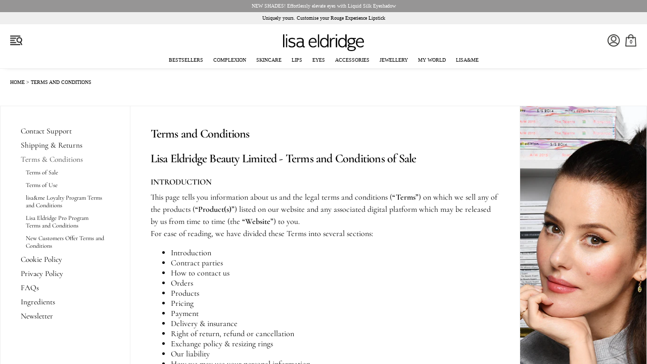

--- FILE ---
content_type: text/html; charset=utf-8
request_url: https://www.lisaeldridge.com/pages/terms-and-conditions?currency=USD
body_size: 61514
content:
<!doctype html>
<html class="no-js" lang="en">
  <head>
    <!-- Basic page needs -->
    <meta charset="utf-8">
    <meta http-equiv="X-UA-Compatible" content="IE=edge">
    <!-- Force IE to use latest render engine -->
    <meta name="viewport" content="width=device-width, initial-scale=1, user-scalable=yes">
    
    
      <!-- CookieFirst Shopify privacy API -->
      <script src="https://consent.cookiefirst.com/sh-customer-privacy.js" defer></script>
      <!-- New Cookie Snippet -->
      <script src="https://consent.cookiefirst.com/sites/lisaeldridge.com-01414e57-edcf-444a-b312-fc9f2d47c76b/consent.js"></script>
      <!-- Google Tag Manager -->
      <script>
        (function (w, d, s, l, i) {
          w[l] = w[l] || [];
          w[l].push({ 'gtm.start': new Date().getTime(), event: 'gtm.js' });
          var f = d.getElementsByTagName(s)[0],
            j = d.createElement(s),
            dl = l != 'dataLayer' ? '&l=' + l : '';
          j.async = true;
          j.src = 'https://www.googletagmanager.com/gtm.js?id=' + i + dl;
          f.parentNode.insertBefore(j, f);
        })(window, document, 'script', 'dataLayer', 'GTM-KJG228Z');
      </script>
      <!-- End Google Tag Manager -->
    

    <!-- Re-direct USD shoppers -->
    <meta http-equiv="refresh" content="0;URL='https://us.lisaeldridge.com/pages/terms-and-conditions?currency=USD'">
    <!-- https://us.lisaeldridge.comwww.lisaeldridge.com/pages/terms-and-conditions?currency=USD -->

    <!-- HREF Lang -->
      <link rel="alternate" href="https://www.lisaeldridge.com/pages/terms-and-conditions" hreflang="x-default">
      <link rel="alternate" href="https://www.lisaeldridge.com/pages/terms-and-conditions" hreflang="en">
      <link rel="alternate" href="https://us.lisaeldridge.com/pages/terms-and-conditions" hreflang="en-us">
      <link rel="alternate" href="https://www.lisaeldridge.com/pages/terms-and-conditions" hreflang="en-gb">
      <link rel="alternate" href="https://www.lisaeldridge.com/pages/terms-and-conditions" hreflang="en-de">
      <link rel="alternate" href="https://www.lisaeldridge.com/pages/terms-and-conditions" hreflang="en-au">
      <link rel="alternate" href="https://www.lisaeldridge.com/pages/terms-and-conditions" hreflang="en-ca">
      <link rel="alternate" href="https://www.lisaeldridge.com/pages/terms-and-conditions" hreflang="en-it">
      <link rel="alternate" href="https://www.lisaeldridge.com/pages/terms-and-conditions" hreflang="en-fr">
      <link rel="alternate" href="https://www.lisaeldridge.com/pages/terms-and-conditions" hreflang="en-nl">
      <link rel="alternate" href="https://www.lisaeldridge.com/pages/terms-and-conditions" hreflang="en-es">
      <link rel="alternate" href="https://www.lisaeldridge.com/pages/terms-and-conditions" hreflang="en-ch">
      <link rel="alternate" href="https://www.lisaeldridge.com/pages/terms-and-conditions" hreflang="en-ie">


    

    <!-- Robots -->
    
    
    
    


    

    <!-- Icons -->
    
      <link rel="shortcut icon" href="//www.lisaeldridge.com/cdn/shop/files/lisa_eldridge_nomogram_web_32x32.png?v=1678795219" type="image/png">
      <link rel="apple-touch-icon-precomposed" href="//www.lisaeldridge.com/cdn/shop/files/lisa_eldridge_nomogram_web_32x32.png?v=1678795219">
    

    <!-- Title and description -->
    <title>
      Terms and Conditions
      
      
       | Lisa Eldridge
    </title>

    
      <meta name="description" content="Jump to: Terms and Conditions of SaleTerms of Use   Lisa Eldridge Beauty Limited - Terms and Conditions of Sale INTRODUCTION This page tells you information about us and the legal terms and conditions (“Terms”) on which we sell any of the products (“Product(s)”) listed on our website and any associated digital platform">
    

    <!-- Structured Schema Data -->
    <!-- Brand Schema -->
<script type="application/ld+json">
{
  "@context": "http://schema.org",
  "@type": "Brand",
  "name": "Lisa Eldridge",
  "logo": "//www.lisaeldridge.com/cdn/shop/files/le-wordmark-2020_small.png?v=3419520690432849833",
  "sameAs": [
    "https://twitter.com/lisa_eldridge",
    "https://www.facebook.com/lisaeldridgedotcom",
    "https://www.pinterest.com/lisaeldridge",
    "https://www.instagram.com/LisaEldridgeMakeUp",
    "https://www.youtube.com/lisaeldridge",
    ""
  ],
  "url": "https://www.lisaeldridge.com"
}
</script>

<!-- Website Schema -->
<script type="application/ld+json">
{
  "@context": "http://schema.org",
  "@type": "WebSite",
  "name": "Lisa Eldridge",
  "potentialAction": {
    "@type": "SearchAction",
    "target": "https://www.lisaeldridge.com/search?q={search_term_string}",
    "query-input": "required name=search_term_string"
  },
  "url": "https://www.lisaeldridge.com"
}
</script>

<!-- Article Schema -->


<!-- Product Schema -->


    <!-- Helpers -->
    





<meta property="og:site_name" content="Lisa Eldridge">
<meta property="og:url" content="https://www.lisaeldridge.com/pages/terms-and-conditions">
<meta property="og:title" content="Terms and Conditions">
<meta property="og:type" content="website">
<meta property="og:description" content="Jump to: Terms and Conditions of SaleTerms of Use   Lisa Eldridge Beauty Limited - Terms and Conditions of Sale INTRODUCTION This page tells you information about us and the legal terms and conditions (“Terms”) on which we sell any of the products (“Product(s)”) listed on our website and any associated digital platform">

<meta property="og:image" content="http://www.lisaeldridge.com/cdn/shop/files/lisa_refill_lipstick_profile_picture_41e85c46-84c3-4178-91f2-9d1a7311d8b9_1200x1200.jpg?v=1744381649">
<meta property="og:image:secure_url" content="https://www.lisaeldridge.com/cdn/shop/files/lisa_refill_lipstick_profile_picture_41e85c46-84c3-4178-91f2-9d1a7311d8b9_1200x1200.jpg?v=1744381649">


<meta name="twitter:card" content="summary_large_image">
<meta name="twitter:title" content="Terms and Conditions">
<meta name="twitter:description" content="Jump to: Terms and Conditions of SaleTerms of Use   Lisa Eldridge Beauty Limited - Terms and Conditions of Sale INTRODUCTION This page tells you information about us and the legal terms and conditions (“Terms”) on which we sell any of the products (“Product(s)”) listed on our website and any associated digital platform">

    <link rel="canonical" href="https://www.lisaeldridge.com/pages/terms-and-conditions">
    <link rel="preconnect" href="https://cdn.shopify.com" crossorigin>

    <!-- JAVASCRIPT (More at footer) -->
    <!-- JQuery -->
    <script src="//www.lisaeldridge.com/cdn/shop/t/163/assets/jquery-3.6.3.min.js?v=180363321634056464301768311941" type="text/javascript"></script>

    <!-- Slick Slider css and .js -->
    <link href="//www.lisaeldridge.com/cdn/shop/t/163/assets/slick.css?v=98340474046176884051768311991" rel="stylesheet" type="text/css" media="all" />
    
    <script src="//www.lisaeldridge.com/cdn/shop/t/163/assets/slick.min.js?v=101442751447759865191768311994" type="text/javascript"></script>
    <style>.slick-autoplay-toggle-button {display:none;}</style>

    
    

    
      <!-- Hotjar Tracking Code for https://www.lisaeldridge.com -->
      <script>
  (function(h,o,t,j,a,r){
    h.hj=h.hj||function(){(h.hj.q=h.hj.q||[]).push(arguments)};
    h._hjSettings={hjid:5048882,hjsv:6};
    a=o.getElementsByTagName('head')[0];
    r=o.createElement('script');r.async=1;
    r.src=t+h._hjSettings.hjid+j+h._hjSettings.hjsv;
    a.appendChild(r);
})(window,document,'https://static.hotjar.com/c/hotjar-','.js?sv=');
</script>

      <!-- Klaviyo Tracking Code -->
      <!--
Klayvio Tracking Code for items added to cart

<script type="text/javascript">
        var _learnq = _learnq || [];
        function addedToCart() {
          fetch(`${window.location.origin}/cart.js`)
          .then(res => res.clone().json().then(data => {
            var cart = {
              total_price: data.total_price/100,
              $value: data.total_price/100,
              total_discount: data.total_discount,
              original_total_price: data.original_total_price/100,
              items: data.items
            }
            if (item !== 'undefined') {
              cart = Object.assign(cart, item)
            }
            _learnq.push(['track', 'Added to Cart', cart])
          }))
        }
        (function (ns, fetch) {
          ns.fetch = function() {
            const response = fetch.apply(this, arguments);
            response.then(res => {
              if (`${window.location.origin}/cart/add.js`
              	.includes(res.url)) {
                	addedToCart()
              }
            });
            return response
          }
        }(window, window.fetch))
        $(document).ajaxComplete(function(event, request, settings){
          if(settings.url == "/cart/add.js"){
              addedToCart()
          }
        })
</script>

       <!--
        Klayvio back in stock notifications -->

         
          <script src="https://a.klaviyo.com/media/js/onsite/onsite.js"></script>
          <script>
            

            

            
            

          
            var allowed_warehouses = ['USA', 'UK', 'EUR'];
            var current_warehouse = "USA";

            if (allowed_warehouses.includes(current_warehouse)) {
                var klaviyo = klaviyo || [];
                klaviyo.init({
                  account: "XkcWr4",
                  list: "WtTnNB",
                  platform: "shopify"
                });

                klaviyo.enable("backinstock",{
                  trigger: {
                    product_page_text: " ",
                    product_page_class: " ",
                    product_page_text_align: "center",
                    product_page_margin: "0px",
                    replace_anchor: false
                  },
                
                  modal: {
                    headline: "{product_name}",
                    body_content: "Enter your email address below and we will let you know when this product is back in stock.",
                    email_field_label: "EMAIL",
                    button_label: "Notify me when available",
                    newsletter_subscribe_label: "Click here to subscribe to all Lisa Eldridge emails",
                    subscribe_checked: true,
                    subscription_success_label: "Thank you! We'll let you know when it's back in stock.",
                    footer_content: '',
                    additional_styles: "@import url('https://fonts.googleapis.com/css?family=Open+Sans');",
                    font_family: '"Open Sans","HelveticaNeue","Helvetica Neue",sans-serif;',
                    drop_background_color: "#000",
                    background_color: "#fff",
                    text_color: "#000",
                    button_text_color: "#fff",
                    button_background_color: "#444444",
                    close_button_color: "#ccc",
                    error_background_color: "#444444",
                    error_text_color: "#CCC",
                    success_background_color: "#FFF",
                    success_text_color: "#000"
                  }
                });
            }
          </script>
        

      <!-- Loyalty Lion Code -->
      <script>
  !function(t,n){var e=n.loyaltylion||[];if(!e.isLoyaltyLion){n.loyaltylion=e,void 0===n.lion&&(n.lion=e),e.version=2,e.isLoyaltyLion=!0;var o=n.URLSearchParams,i=n.sessionStorage,r="ll_loader_revision",a=(new Date).toISOString().replace(/-/g,""),s="function"==typeof o?function(){try{var t=new o(n.location.search).get(r);return t&&i.setItem(r,t),i.getItem(r)}catch(t){return""}}():null;c("https://sdk.loyaltylion.net/static/2/"+a.slice(0,8)+"/loader"+(s?"-"+s:"")+".js");var l=!1;e.init=function(t){if(l)throw new Error("Cannot call lion.init more than once");l=!0;var n=e._token=t.token;if(!n)throw new Error("Token must be supplied to lion.init");var o=[];function i(t,n){t[n]=function(){o.push([n,Array.prototype.slice.call(arguments,0)])}}"_push configure bootstrap shutdown on removeListener authenticateCustomer".split(" ").forEach(function(t){i(e,t)}),c("https://sdk.loyaltylion.net/sdk/start/"+a.slice(0,11)+"/"+n+".js"),e._initData=t,e._buffer=o}}function c(n){var e=t.getElementsByTagName("script")[0],o=t.createElement("script");o.src=n,o.crossOrigin="",e.parentNode.insertBefore(o,e)}}(document,window);

  
    
      loyaltylion.init({ token: "6673a4f894b5255175c01b88090ebdcf" });
    
  
</script>
    
    <!-- Warehouse is USA -->

    <!-- CSS -->
    <meta name="theme-color" content="#ffffff">
    <link rel="preconnect" href="https://fonts.shopifycdn.com" crossorigin>
    
    <link href="//www.lisaeldridge.com/cdn/shop/t/163/assets/le-theme-css-v4-shades.css?v=113961237017636628041769095696" rel="stylesheet" type="text/css" media="all" />
    <link href="//www.lisaeldridge.com/cdn/shop/t/163/assets/le-theme-css-v4-main.css?v=62149350446987597641768911205" rel="stylesheet" type="text/css" media="all" />
    <link href="//www.lisaeldridge.com/cdn/shop/t/163/assets/le-theme-css-v4-navigation.css?v=63931250992382458381768475840" rel="stylesheet" type="text/css" media="all" />

    <meta name="google-site-verification" content="tApfFAcJtKkZ6ox7jHTbR2O0mn5IV3PX_FzTgfi1FSw">

    <!-- Header hook for plugins -->
    <script>window.performance && window.performance.mark && window.performance.mark('shopify.content_for_header.start');</script><meta name="facebook-domain-verification" content="v5eo03yy4nvyqvuk5qc597j4wawlth">
<meta name="facebook-domain-verification" content="mclk9e2zww27uqagpg0wsuxhx1145k">
<meta id="shopify-digital-wallet" name="shopify-digital-wallet" content="/26526978/digital_wallets/dialog">
<meta name="shopify-checkout-api-token" content="9b4afaccc64e6e6013f65c0d490008e2">
<meta id="in-context-paypal-metadata" data-shop-id="26526978" data-venmo-supported="false" data-environment="production" data-locale="en_US" data-paypal-v4="true" data-currency="USD">
<script async="async" src="/checkouts/internal/preloads.js?locale=en-US"></script>
<link rel="preconnect" href="https://shop.app" crossorigin="anonymous">
<script async="async" src="https://shop.app/checkouts/internal/preloads.js?locale=en-US&shop_id=26526978" crossorigin="anonymous"></script>
<script id="apple-pay-shop-capabilities" type="application/json">{"shopId":26526978,"countryCode":"GB","currencyCode":"USD","merchantCapabilities":["supports3DS"],"merchantId":"gid:\/\/shopify\/Shop\/26526978","merchantName":"Lisa Eldridge","requiredBillingContactFields":["postalAddress","email","phone"],"requiredShippingContactFields":["postalAddress","email","phone"],"shippingType":"shipping","supportedNetworks":["visa","maestro","masterCard","amex","discover","elo"],"total":{"type":"pending","label":"Lisa Eldridge","amount":"1.00"},"shopifyPaymentsEnabled":true,"supportsSubscriptions":true}</script>
<script id="shopify-features" type="application/json">{"accessToken":"9b4afaccc64e6e6013f65c0d490008e2","betas":["rich-media-storefront-analytics"],"domain":"www.lisaeldridge.com","predictiveSearch":true,"shopId":26526978,"locale":"en"}</script>
<script>var Shopify = Shopify || {};
Shopify.shop = "lisaeldridge.myshopify.com";
Shopify.locale = "en";
Shopify.currency = {"active":"USD","rate":"1.3"};
Shopify.country = "US";
Shopify.theme = {"name":"Lisa Eldridge v4.0.13 (Silk Ext)","id":177906221432,"schema_name":"Lisa Eldridge","schema_version":"4.0.13","theme_store_id":null,"role":"main"};
Shopify.theme.handle = "null";
Shopify.theme.style = {"id":null,"handle":null};
Shopify.cdnHost = "www.lisaeldridge.com/cdn";
Shopify.routes = Shopify.routes || {};
Shopify.routes.root = "/";</script>
<script type="module">!function(o){(o.Shopify=o.Shopify||{}).modules=!0}(window);</script>
<script>!function(o){function n(){var o=[];function n(){o.push(Array.prototype.slice.apply(arguments))}return n.q=o,n}var t=o.Shopify=o.Shopify||{};t.loadFeatures=n(),t.autoloadFeatures=n()}(window);</script>
<script>
  window.ShopifyPay = window.ShopifyPay || {};
  window.ShopifyPay.apiHost = "shop.app\/pay";
  window.ShopifyPay.redirectState = null;
</script>
<script id="shop-js-analytics" type="application/json">{"pageType":"page"}</script>
<script defer="defer" async type="module" src="//www.lisaeldridge.com/cdn/shopifycloud/shop-js/modules/v2/client.init-shop-cart-sync_BT-GjEfc.en.esm.js"></script>
<script defer="defer" async type="module" src="//www.lisaeldridge.com/cdn/shopifycloud/shop-js/modules/v2/chunk.common_D58fp_Oc.esm.js"></script>
<script defer="defer" async type="module" src="//www.lisaeldridge.com/cdn/shopifycloud/shop-js/modules/v2/chunk.modal_xMitdFEc.esm.js"></script>
<script type="module">
  await import("//www.lisaeldridge.com/cdn/shopifycloud/shop-js/modules/v2/client.init-shop-cart-sync_BT-GjEfc.en.esm.js");
await import("//www.lisaeldridge.com/cdn/shopifycloud/shop-js/modules/v2/chunk.common_D58fp_Oc.esm.js");
await import("//www.lisaeldridge.com/cdn/shopifycloud/shop-js/modules/v2/chunk.modal_xMitdFEc.esm.js");

  window.Shopify.SignInWithShop?.initShopCartSync?.({"fedCMEnabled":true,"windoidEnabled":true});

</script>
<script>
  window.Shopify = window.Shopify || {};
  if (!window.Shopify.featureAssets) window.Shopify.featureAssets = {};
  window.Shopify.featureAssets['shop-js'] = {"shop-cart-sync":["modules/v2/client.shop-cart-sync_DZOKe7Ll.en.esm.js","modules/v2/chunk.common_D58fp_Oc.esm.js","modules/v2/chunk.modal_xMitdFEc.esm.js"],"init-fed-cm":["modules/v2/client.init-fed-cm_B6oLuCjv.en.esm.js","modules/v2/chunk.common_D58fp_Oc.esm.js","modules/v2/chunk.modal_xMitdFEc.esm.js"],"shop-cash-offers":["modules/v2/client.shop-cash-offers_D2sdYoxE.en.esm.js","modules/v2/chunk.common_D58fp_Oc.esm.js","modules/v2/chunk.modal_xMitdFEc.esm.js"],"shop-login-button":["modules/v2/client.shop-login-button_QeVjl5Y3.en.esm.js","modules/v2/chunk.common_D58fp_Oc.esm.js","modules/v2/chunk.modal_xMitdFEc.esm.js"],"pay-button":["modules/v2/client.pay-button_DXTOsIq6.en.esm.js","modules/v2/chunk.common_D58fp_Oc.esm.js","modules/v2/chunk.modal_xMitdFEc.esm.js"],"shop-button":["modules/v2/client.shop-button_DQZHx9pm.en.esm.js","modules/v2/chunk.common_D58fp_Oc.esm.js","modules/v2/chunk.modal_xMitdFEc.esm.js"],"avatar":["modules/v2/client.avatar_BTnouDA3.en.esm.js"],"init-windoid":["modules/v2/client.init-windoid_CR1B-cfM.en.esm.js","modules/v2/chunk.common_D58fp_Oc.esm.js","modules/v2/chunk.modal_xMitdFEc.esm.js"],"init-shop-for-new-customer-accounts":["modules/v2/client.init-shop-for-new-customer-accounts_C_vY_xzh.en.esm.js","modules/v2/client.shop-login-button_QeVjl5Y3.en.esm.js","modules/v2/chunk.common_D58fp_Oc.esm.js","modules/v2/chunk.modal_xMitdFEc.esm.js"],"init-shop-email-lookup-coordinator":["modules/v2/client.init-shop-email-lookup-coordinator_BI7n9ZSv.en.esm.js","modules/v2/chunk.common_D58fp_Oc.esm.js","modules/v2/chunk.modal_xMitdFEc.esm.js"],"init-shop-cart-sync":["modules/v2/client.init-shop-cart-sync_BT-GjEfc.en.esm.js","modules/v2/chunk.common_D58fp_Oc.esm.js","modules/v2/chunk.modal_xMitdFEc.esm.js"],"shop-toast-manager":["modules/v2/client.shop-toast-manager_DiYdP3xc.en.esm.js","modules/v2/chunk.common_D58fp_Oc.esm.js","modules/v2/chunk.modal_xMitdFEc.esm.js"],"init-customer-accounts":["modules/v2/client.init-customer-accounts_D9ZNqS-Q.en.esm.js","modules/v2/client.shop-login-button_QeVjl5Y3.en.esm.js","modules/v2/chunk.common_D58fp_Oc.esm.js","modules/v2/chunk.modal_xMitdFEc.esm.js"],"init-customer-accounts-sign-up":["modules/v2/client.init-customer-accounts-sign-up_iGw4briv.en.esm.js","modules/v2/client.shop-login-button_QeVjl5Y3.en.esm.js","modules/v2/chunk.common_D58fp_Oc.esm.js","modules/v2/chunk.modal_xMitdFEc.esm.js"],"shop-follow-button":["modules/v2/client.shop-follow-button_CqMgW2wH.en.esm.js","modules/v2/chunk.common_D58fp_Oc.esm.js","modules/v2/chunk.modal_xMitdFEc.esm.js"],"checkout-modal":["modules/v2/client.checkout-modal_xHeaAweL.en.esm.js","modules/v2/chunk.common_D58fp_Oc.esm.js","modules/v2/chunk.modal_xMitdFEc.esm.js"],"shop-login":["modules/v2/client.shop-login_D91U-Q7h.en.esm.js","modules/v2/chunk.common_D58fp_Oc.esm.js","modules/v2/chunk.modal_xMitdFEc.esm.js"],"lead-capture":["modules/v2/client.lead-capture_BJmE1dJe.en.esm.js","modules/v2/chunk.common_D58fp_Oc.esm.js","modules/v2/chunk.modal_xMitdFEc.esm.js"],"payment-terms":["modules/v2/client.payment-terms_Ci9AEqFq.en.esm.js","modules/v2/chunk.common_D58fp_Oc.esm.js","modules/v2/chunk.modal_xMitdFEc.esm.js"]};
</script>
<script>(function() {
  var isLoaded = false;
  function asyncLoad() {
    if (isLoaded) return;
    isLoaded = true;
    var urls = ["https:\/\/cdn.nfcube.com\/tiktok-56120b72f7350e19003e53d7c8cf86d1.js?shop=lisaeldridge.myshopify.com","https:\/\/cdn.nfcube.com\/instafeed-1632fa5d0a6fe4b29737975b0f2333c6.js?shop=lisaeldridge.myshopify.com","https:\/\/ecom-app.rakutenadvertising.io\/rakuten_advertising.js?shop=lisaeldridge.myshopify.com","https:\/\/tag.rmp.rakuten.com\/125748.ct.js?shop=lisaeldridge.myshopify.com"];
    for (var i = 0; i < urls.length; i++) {
      var s = document.createElement('script');
      s.type = 'text/javascript';
      s.async = true;
      s.src = urls[i];
      var x = document.getElementsByTagName('script')[0];
      x.parentNode.insertBefore(s, x);
    }
  };
  if(window.attachEvent) {
    window.attachEvent('onload', asyncLoad);
  } else {
    window.addEventListener('load', asyncLoad, false);
  }
})();</script>
<script id="__st">var __st={"a":26526978,"offset":0,"reqid":"f2da0186-a5ab-418f-91f1-51f50b181229-1769264209","pageurl":"www.lisaeldridge.com\/pages\/terms-and-conditions?currency=USD","s":"pages-50206998610","u":"0cdb77da0088","p":"page","rtyp":"page","rid":50206998610};</script>
<script>window.ShopifyPaypalV4VisibilityTracking = true;</script>
<script id="captcha-bootstrap">!function(){'use strict';const t='contact',e='account',n='new_comment',o=[[t,t],['blogs',n],['comments',n],[t,'customer']],c=[[e,'customer_login'],[e,'guest_login'],[e,'recover_customer_password'],[e,'create_customer']],r=t=>t.map((([t,e])=>`form[action*='/${t}']:not([data-nocaptcha='true']) input[name='form_type'][value='${e}']`)).join(','),a=t=>()=>t?[...document.querySelectorAll(t)].map((t=>t.form)):[];function s(){const t=[...o],e=r(t);return a(e)}const i='password',u='form_key',d=['recaptcha-v3-token','g-recaptcha-response','h-captcha-response',i],f=()=>{try{return window.sessionStorage}catch{return}},m='__shopify_v',_=t=>t.elements[u];function p(t,e,n=!1){try{const o=window.sessionStorage,c=JSON.parse(o.getItem(e)),{data:r}=function(t){const{data:e,action:n}=t;return t[m]||n?{data:e,action:n}:{data:t,action:n}}(c);for(const[e,n]of Object.entries(r))t.elements[e]&&(t.elements[e].value=n);n&&o.removeItem(e)}catch(o){console.error('form repopulation failed',{error:o})}}const l='form_type',E='cptcha';function T(t){t.dataset[E]=!0}const w=window,h=w.document,L='Shopify',v='ce_forms',y='captcha';let A=!1;((t,e)=>{const n=(g='f06e6c50-85a8-45c8-87d0-21a2b65856fe',I='https://cdn.shopify.com/shopifycloud/storefront-forms-hcaptcha/ce_storefront_forms_captcha_hcaptcha.v1.5.2.iife.js',D={infoText:'Protected by hCaptcha',privacyText:'Privacy',termsText:'Terms'},(t,e,n)=>{const o=w[L][v],c=o.bindForm;if(c)return c(t,g,e,D).then(n);var r;o.q.push([[t,g,e,D],n]),r=I,A||(h.body.append(Object.assign(h.createElement('script'),{id:'captcha-provider',async:!0,src:r})),A=!0)});var g,I,D;w[L]=w[L]||{},w[L][v]=w[L][v]||{},w[L][v].q=[],w[L][y]=w[L][y]||{},w[L][y].protect=function(t,e){n(t,void 0,e),T(t)},Object.freeze(w[L][y]),function(t,e,n,w,h,L){const[v,y,A,g]=function(t,e,n){const i=e?o:[],u=t?c:[],d=[...i,...u],f=r(d),m=r(i),_=r(d.filter((([t,e])=>n.includes(e))));return[a(f),a(m),a(_),s()]}(w,h,L),I=t=>{const e=t.target;return e instanceof HTMLFormElement?e:e&&e.form},D=t=>v().includes(t);t.addEventListener('submit',(t=>{const e=I(t);if(!e)return;const n=D(e)&&!e.dataset.hcaptchaBound&&!e.dataset.recaptchaBound,o=_(e),c=g().includes(e)&&(!o||!o.value);(n||c)&&t.preventDefault(),c&&!n&&(function(t){try{if(!f())return;!function(t){const e=f();if(!e)return;const n=_(t);if(!n)return;const o=n.value;o&&e.removeItem(o)}(t);const e=Array.from(Array(32),(()=>Math.random().toString(36)[2])).join('');!function(t,e){_(t)||t.append(Object.assign(document.createElement('input'),{type:'hidden',name:u})),t.elements[u].value=e}(t,e),function(t,e){const n=f();if(!n)return;const o=[...t.querySelectorAll(`input[type='${i}']`)].map((({name:t})=>t)),c=[...d,...o],r={};for(const[a,s]of new FormData(t).entries())c.includes(a)||(r[a]=s);n.setItem(e,JSON.stringify({[m]:1,action:t.action,data:r}))}(t,e)}catch(e){console.error('failed to persist form',e)}}(e),e.submit())}));const S=(t,e)=>{t&&!t.dataset[E]&&(n(t,e.some((e=>e===t))),T(t))};for(const o of['focusin','change'])t.addEventListener(o,(t=>{const e=I(t);D(e)&&S(e,y())}));const B=e.get('form_key'),M=e.get(l),P=B&&M;t.addEventListener('DOMContentLoaded',(()=>{const t=y();if(P)for(const e of t)e.elements[l].value===M&&p(e,B);[...new Set([...A(),...v().filter((t=>'true'===t.dataset.shopifyCaptcha))])].forEach((e=>S(e,t)))}))}(h,new URLSearchParams(w.location.search),n,t,e,['guest_login'])})(!0,!1)}();</script>
<script integrity="sha256-4kQ18oKyAcykRKYeNunJcIwy7WH5gtpwJnB7kiuLZ1E=" data-source-attribution="shopify.loadfeatures" defer="defer" src="//www.lisaeldridge.com/cdn/shopifycloud/storefront/assets/storefront/load_feature-a0a9edcb.js" crossorigin="anonymous"></script>
<script crossorigin="anonymous" defer="defer" src="//www.lisaeldridge.com/cdn/shopifycloud/storefront/assets/shopify_pay/storefront-65b4c6d7.js?v=20250812"></script>
<script data-source-attribution="shopify.dynamic_checkout.dynamic.init">var Shopify=Shopify||{};Shopify.PaymentButton=Shopify.PaymentButton||{isStorefrontPortableWallets:!0,init:function(){window.Shopify.PaymentButton.init=function(){};var t=document.createElement("script");t.src="https://www.lisaeldridge.com/cdn/shopifycloud/portable-wallets/latest/portable-wallets.en.js",t.type="module",document.head.appendChild(t)}};
</script>
<script data-source-attribution="shopify.dynamic_checkout.buyer_consent">
  function portableWalletsHideBuyerConsent(e){var t=document.getElementById("shopify-buyer-consent"),n=document.getElementById("shopify-subscription-policy-button");t&&n&&(t.classList.add("hidden"),t.setAttribute("aria-hidden","true"),n.removeEventListener("click",e))}function portableWalletsShowBuyerConsent(e){var t=document.getElementById("shopify-buyer-consent"),n=document.getElementById("shopify-subscription-policy-button");t&&n&&(t.classList.remove("hidden"),t.removeAttribute("aria-hidden"),n.addEventListener("click",e))}window.Shopify?.PaymentButton&&(window.Shopify.PaymentButton.hideBuyerConsent=portableWalletsHideBuyerConsent,window.Shopify.PaymentButton.showBuyerConsent=portableWalletsShowBuyerConsent);
</script>
<script data-source-attribution="shopify.dynamic_checkout.cart.bootstrap">document.addEventListener("DOMContentLoaded",(function(){function t(){return document.querySelector("shopify-accelerated-checkout-cart, shopify-accelerated-checkout")}if(t())Shopify.PaymentButton.init();else{new MutationObserver((function(e,n){t()&&(Shopify.PaymentButton.init(),n.disconnect())})).observe(document.body,{childList:!0,subtree:!0})}}));
</script>
<link id="shopify-accelerated-checkout-styles" rel="stylesheet" media="screen" href="https://www.lisaeldridge.com/cdn/shopifycloud/portable-wallets/latest/accelerated-checkout-backwards-compat.css" crossorigin="anonymous">
<style id="shopify-accelerated-checkout-cart">
        #shopify-buyer-consent {
  margin-top: 1em;
  display: inline-block;
  width: 100%;
}

#shopify-buyer-consent.hidden {
  display: none;
}

#shopify-subscription-policy-button {
  background: none;
  border: none;
  padding: 0;
  text-decoration: underline;
  font-size: inherit;
  cursor: pointer;
}

#shopify-subscription-policy-button::before {
  box-shadow: none;
}

      </style>
<link rel="stylesheet" media="screen" href="//www.lisaeldridge.com/cdn/shop/t/163/compiled_assets/styles.css?v=183584">
<script id="sections-script" data-sections="le-core-sidemenu-left,le-module-announcement-rollaway,le-module-announcement-static,le-popup-currency" defer="defer" src="//www.lisaeldridge.com/cdn/shop/t/163/compiled_assets/scripts.js?v=183584"></script>
<script>window.performance && window.performance.mark && window.performance.mark('shopify.content_for_header.end');</script>
  <!-- BEGIN app block: shopify://apps/okendo/blocks/theme-settings/bb689e69-ea70-4661-8fb7-ad24a2e23c29 --><!-- BEGIN app snippet: header-metafields -->










    <style data-oke-reviews-version="0.82.1" type="text/css" data-href="https://d3hw6dc1ow8pp2.cloudfront.net/reviews-widget-plus/css/okendo-reviews-styles.9d163ae1.css"></style><style data-oke-reviews-version="0.82.1" type="text/css" data-href="https://d3hw6dc1ow8pp2.cloudfront.net/reviews-widget-plus/css/modules/okendo-star-rating.4cb378a8.css"></style><style data-oke-reviews-version="0.82.1" type="text/css" data-href="https://d3hw6dc1ow8pp2.cloudfront.net/reviews-widget-plus/css/modules/okendo-reviews-keywords.0942444f.css"></style><style data-oke-reviews-version="0.82.1" type="text/css" data-href="https://d3hw6dc1ow8pp2.cloudfront.net/reviews-widget-plus/css/modules/okendo-reviews-summary.a0c9d7d6.css"></style><style type="text/css">.okeReviews[data-oke-container],div.okeReviews{font-size:14px;font-size:var(--oke-text-regular);font-weight:400;font-family:var(--oke-text-fontFamily);line-height:1.6}.okeReviews[data-oke-container] *,.okeReviews[data-oke-container] :after,.okeReviews[data-oke-container] :before,div.okeReviews *,div.okeReviews :after,div.okeReviews :before{box-sizing:border-box}.okeReviews[data-oke-container] h1,.okeReviews[data-oke-container] h2,.okeReviews[data-oke-container] h3,.okeReviews[data-oke-container] h4,.okeReviews[data-oke-container] h5,.okeReviews[data-oke-container] h6,div.okeReviews h1,div.okeReviews h2,div.okeReviews h3,div.okeReviews h4,div.okeReviews h5,div.okeReviews h6{font-size:1em;font-weight:400;line-height:1.4;margin:0}.okeReviews[data-oke-container] ul,div.okeReviews ul{padding:0;margin:0}.okeReviews[data-oke-container] li,div.okeReviews li{list-style-type:none;padding:0}.okeReviews[data-oke-container] p,div.okeReviews p{line-height:1.8;margin:0 0 4px}.okeReviews[data-oke-container] p:last-child,div.okeReviews p:last-child{margin-bottom:0}.okeReviews[data-oke-container] a,div.okeReviews a{text-decoration:none;color:inherit}.okeReviews[data-oke-container] button,div.okeReviews button{border-radius:0;border:0;box-shadow:none;margin:0;width:auto;min-width:auto;padding:0;background-color:transparent;min-height:auto}.okeReviews[data-oke-container] button,.okeReviews[data-oke-container] input,.okeReviews[data-oke-container] select,.okeReviews[data-oke-container] textarea,div.okeReviews button,div.okeReviews input,div.okeReviews select,div.okeReviews textarea{font-family:inherit;font-size:1em}.okeReviews[data-oke-container] label,.okeReviews[data-oke-container] select,div.okeReviews label,div.okeReviews select{display:inline}.okeReviews[data-oke-container] select,div.okeReviews select{width:auto}.okeReviews[data-oke-container] article,.okeReviews[data-oke-container] aside,div.okeReviews article,div.okeReviews aside{margin:0}.okeReviews[data-oke-container] table,div.okeReviews table{background:transparent;border:0;border-collapse:collapse;border-spacing:0;font-family:inherit;font-size:1em;table-layout:auto}.okeReviews[data-oke-container] table td,.okeReviews[data-oke-container] table th,.okeReviews[data-oke-container] table tr,div.okeReviews table td,div.okeReviews table th,div.okeReviews table tr{border:0;font-family:inherit;font-size:1em}.okeReviews[data-oke-container] table td,.okeReviews[data-oke-container] table th,div.okeReviews table td,div.okeReviews table th{background:transparent;font-weight:400;letter-spacing:normal;padding:0;text-align:left;text-transform:none;vertical-align:middle}.okeReviews[data-oke-container] table tr:hover td,.okeReviews[data-oke-container] table tr:hover th,div.okeReviews table tr:hover td,div.okeReviews table tr:hover th{background:transparent}.okeReviews[data-oke-container] fieldset,div.okeReviews fieldset{border:0;padding:0;margin:0;min-width:0}.okeReviews[data-oke-container] img,.okeReviews[data-oke-container] svg,div.okeReviews img,div.okeReviews svg{max-width:none}.okeReviews[data-oke-container] div:empty,div.okeReviews div:empty{display:block}.okeReviews[data-oke-container] .oke-icon:before,div.okeReviews .oke-icon:before{font-family:oke-widget-icons!important;font-style:normal;font-weight:400;font-variant:normal;text-transform:none;line-height:1;-webkit-font-smoothing:antialiased;-moz-osx-font-smoothing:grayscale;color:inherit}.okeReviews[data-oke-container] .oke-icon--select-arrow:before,div.okeReviews .oke-icon--select-arrow:before{content:""}.okeReviews[data-oke-container] .oke-icon--loading:before,div.okeReviews .oke-icon--loading:before{content:""}.okeReviews[data-oke-container] .oke-icon--pencil:before,div.okeReviews .oke-icon--pencil:before{content:""}.okeReviews[data-oke-container] .oke-icon--filter:before,div.okeReviews .oke-icon--filter:before{content:""}.okeReviews[data-oke-container] .oke-icon--play:before,div.okeReviews .oke-icon--play:before{content:""}.okeReviews[data-oke-container] .oke-icon--tick-circle:before,div.okeReviews .oke-icon--tick-circle:before{content:""}.okeReviews[data-oke-container] .oke-icon--chevron-left:before,div.okeReviews .oke-icon--chevron-left:before{content:""}.okeReviews[data-oke-container] .oke-icon--chevron-right:before,div.okeReviews .oke-icon--chevron-right:before{content:""}.okeReviews[data-oke-container] .oke-icon--thumbs-down:before,div.okeReviews .oke-icon--thumbs-down:before{content:""}.okeReviews[data-oke-container] .oke-icon--thumbs-up:before,div.okeReviews .oke-icon--thumbs-up:before{content:""}.okeReviews[data-oke-container] .oke-icon--close:before,div.okeReviews .oke-icon--close:before{content:""}.okeReviews[data-oke-container] .oke-icon--chevron-up:before,div.okeReviews .oke-icon--chevron-up:before{content:""}.okeReviews[data-oke-container] .oke-icon--chevron-down:before,div.okeReviews .oke-icon--chevron-down:before{content:""}.okeReviews[data-oke-container] .oke-icon--star:before,div.okeReviews .oke-icon--star:before{content:""}.okeReviews[data-oke-container] .oke-icon--magnifying-glass:before,div.okeReviews .oke-icon--magnifying-glass:before{content:""}@font-face{font-family:oke-widget-icons;src:url(https://d3hw6dc1ow8pp2.cloudfront.net/reviews-widget-plus/fonts/oke-widget-icons.ttf) format("truetype"),url(https://d3hw6dc1ow8pp2.cloudfront.net/reviews-widget-plus/fonts/oke-widget-icons.woff) format("woff"),url(https://d3hw6dc1ow8pp2.cloudfront.net/reviews-widget-plus/img/oke-widget-icons.bc0d6b0a.svg) format("svg");font-weight:400;font-style:normal;font-display:block}.okeReviews[data-oke-container] .oke-button,div.okeReviews .oke-button{display:inline-block;border-style:solid;border-color:var(--oke-button-borderColor);border-width:var(--oke-button-borderWidth);background-color:var(--oke-button-backgroundColor);line-height:1;padding:12px 24px;margin:0;border-radius:var(--oke-button-borderRadius);color:var(--oke-button-textColor);text-align:center;position:relative;font-weight:var(--oke-button-fontWeight);font-size:var(--oke-button-fontSize);font-family:var(--oke-button-fontFamily);outline:0}.okeReviews[data-oke-container] .oke-button-text,.okeReviews[data-oke-container] .oke-button .oke-icon,div.okeReviews .oke-button-text,div.okeReviews .oke-button .oke-icon{line-height:1}.okeReviews[data-oke-container] .oke-button.oke-is-loading,div.okeReviews .oke-button.oke-is-loading{position:relative}.okeReviews[data-oke-container] .oke-button.oke-is-loading:before,div.okeReviews .oke-button.oke-is-loading:before{font-family:oke-widget-icons!important;font-style:normal;font-weight:400;font-variant:normal;text-transform:none;line-height:1;-webkit-font-smoothing:antialiased;-moz-osx-font-smoothing:grayscale;content:"";color:undefined;font-size:12px;display:inline-block;animation:oke-spin 1s linear infinite;position:absolute;width:12px;height:12px;top:0;left:0;bottom:0;right:0;margin:auto}.okeReviews[data-oke-container] .oke-button.oke-is-loading>*,div.okeReviews .oke-button.oke-is-loading>*{opacity:0}.okeReviews[data-oke-container] .oke-button.oke-is-active,div.okeReviews .oke-button.oke-is-active{background-color:var(--oke-button-backgroundColorActive);color:var(--oke-button-textColorActive);border-color:var(--oke-button-borderColorActive)}.okeReviews[data-oke-container] .oke-button:not(.oke-is-loading),div.okeReviews .oke-button:not(.oke-is-loading){cursor:pointer}.okeReviews[data-oke-container] .oke-button:not(.oke-is-loading):not(.oke-is-active):hover,div.okeReviews .oke-button:not(.oke-is-loading):not(.oke-is-active):hover{background-color:var(--oke-button-backgroundColorHover);color:var(--oke-button-textColorHover);border-color:var(--oke-button-borderColorHover);box-shadow:0 0 0 2px var(--oke-button-backgroundColorHover)}.okeReviews[data-oke-container] .oke-button:not(.oke-is-loading):not(.oke-is-active):active,.okeReviews[data-oke-container] .oke-button:not(.oke-is-loading):not(.oke-is-active):hover:active,div.okeReviews .oke-button:not(.oke-is-loading):not(.oke-is-active):active,div.okeReviews .oke-button:not(.oke-is-loading):not(.oke-is-active):hover:active{background-color:var(--oke-button-backgroundColorActive);color:var(--oke-button-textColorActive);border-color:var(--oke-button-borderColorActive)}.okeReviews[data-oke-container] .oke-title,div.okeReviews .oke-title{font-weight:var(--oke-title-fontWeight);font-size:var(--oke-title-fontSize);font-family:var(--oke-title-fontFamily)}.okeReviews[data-oke-container] .oke-bodyText,div.okeReviews .oke-bodyText{font-weight:var(--oke-bodyText-fontWeight);font-size:var(--oke-bodyText-fontSize);font-family:var(--oke-bodyText-fontFamily)}.okeReviews[data-oke-container] .oke-linkButton,div.okeReviews .oke-linkButton{cursor:pointer;font-weight:700;pointer-events:auto;text-decoration:underline}.okeReviews[data-oke-container] .oke-linkButton:hover,div.okeReviews .oke-linkButton:hover{text-decoration:none}.okeReviews[data-oke-container] .oke-readMore,div.okeReviews .oke-readMore{cursor:pointer;color:inherit;text-decoration:underline}.okeReviews[data-oke-container] .oke-select,div.okeReviews .oke-select{cursor:pointer;background-repeat:no-repeat;background-position-x:100%;background-position-y:50%;border:none;padding:0 24px 0 12px;-moz-appearance:none;appearance:none;color:inherit;-webkit-appearance:none;background-color:transparent;background-image:url("data:image/svg+xml;charset=utf-8,%3Csvg fill='currentColor' xmlns='http://www.w3.org/2000/svg' viewBox='0 0 24 24'%3E%3Cpath d='M7 10l5 5 5-5z'/%3E%3Cpath d='M0 0h24v24H0z' fill='none'/%3E%3C/svg%3E");outline-offset:4px}.okeReviews[data-oke-container] .oke-select:disabled,div.okeReviews .oke-select:disabled{background-color:transparent;background-image:url("data:image/svg+xml;charset=utf-8,%3Csvg fill='%239a9db1' xmlns='http://www.w3.org/2000/svg' viewBox='0 0 24 24'%3E%3Cpath d='M7 10l5 5 5-5z'/%3E%3Cpath d='M0 0h24v24H0z' fill='none'/%3E%3C/svg%3E")}.okeReviews[data-oke-container] .oke-loader,div.okeReviews .oke-loader{position:relative}.okeReviews[data-oke-container] .oke-loader:before,div.okeReviews .oke-loader:before{font-family:oke-widget-icons!important;font-style:normal;font-weight:400;font-variant:normal;text-transform:none;line-height:1;-webkit-font-smoothing:antialiased;-moz-osx-font-smoothing:grayscale;content:"";color:var(--oke-text-secondaryColor);font-size:12px;display:inline-block;animation:oke-spin 1s linear infinite;position:absolute;width:12px;height:12px;top:0;left:0;bottom:0;right:0;margin:auto}.okeReviews[data-oke-container] .oke-a11yText,div.okeReviews .oke-a11yText{border:0;clip:rect(0 0 0 0);height:1px;margin:-1px;overflow:hidden;padding:0;position:absolute;width:1px}.okeReviews[data-oke-container] .oke-hidden,div.okeReviews .oke-hidden{display:none}.okeReviews[data-oke-container] .oke-modal,div.okeReviews .oke-modal{bottom:0;left:0;overflow:auto;position:fixed;right:0;top:0;z-index:2147483647;max-height:100%;background-color:rgba(0,0,0,.5);padding:40px 0 32px}@media only screen and (min-width:1024px){.okeReviews[data-oke-container] .oke-modal,div.okeReviews .oke-modal{display:flex;align-items:center;padding:48px 0}}.okeReviews[data-oke-container] .oke-modal ::-moz-selection,div.okeReviews .oke-modal ::-moz-selection{background-color:rgba(39,45,69,.2)}.okeReviews[data-oke-container] .oke-modal ::selection,div.okeReviews .oke-modal ::selection{background-color:rgba(39,45,69,.2)}.okeReviews[data-oke-container] .oke-modal,.okeReviews[data-oke-container] .oke-modal p,div.okeReviews .oke-modal,div.okeReviews .oke-modal p{color:#272d45}.okeReviews[data-oke-container] .oke-modal-content,div.okeReviews .oke-modal-content{background-color:#fff;margin:auto;position:relative;will-change:transform,opacity;width:calc(100% - 64px)}@media only screen and (min-width:1024px){.okeReviews[data-oke-container] .oke-modal-content,div.okeReviews .oke-modal-content{max-width:1000px}}.okeReviews[data-oke-container] .oke-modal-close,div.okeReviews .oke-modal-close{cursor:pointer;position:absolute;width:32px;height:32px;top:-32px;padding:4px;right:-4px;line-height:1}.okeReviews[data-oke-container] .oke-modal-close:before,div.okeReviews .oke-modal-close:before{font-family:oke-widget-icons!important;font-style:normal;font-weight:400;font-variant:normal;text-transform:none;line-height:1;-webkit-font-smoothing:antialiased;-moz-osx-font-smoothing:grayscale;content:"";color:#fff;font-size:24px;display:inline-block;width:24px;height:24px}.okeReviews[data-oke-container] .oke-modal-overlay,div.okeReviews .oke-modal-overlay{background-color:rgba(43,46,56,.9)}@media only screen and (min-width:1024px){.okeReviews[data-oke-container] .oke-modal--large .oke-modal-content,div.okeReviews .oke-modal--large .oke-modal-content{max-width:1200px}}.okeReviews[data-oke-container] .oke-modal .oke-helpful,.okeReviews[data-oke-container] .oke-modal .oke-helpful-vote-button,.okeReviews[data-oke-container] .oke-modal .oke-reviewContent-date,div.okeReviews .oke-modal .oke-helpful,div.okeReviews .oke-modal .oke-helpful-vote-button,div.okeReviews .oke-modal .oke-reviewContent-date{color:#676986}.oke-modal .okeReviews[data-oke-container].oke-w,.oke-modal div.okeReviews.oke-w{color:#272d45}.okeReviews[data-oke-container] .oke-tag,div.okeReviews .oke-tag{align-items:center;color:#272d45;display:flex;font-size:var(--oke-text-small);font-weight:600;text-align:left;position:relative;z-index:2;background-color:#f4f4f6;padding:4px 6px;border:none;border-radius:4px;gap:6px;line-height:1}.okeReviews[data-oke-container] .oke-tag svg,div.okeReviews .oke-tag svg{fill:currentColor;height:1rem}.okeReviews[data-oke-container] .hooper,div.okeReviews .hooper{height:auto}.okeReviews--left{text-align:left}.okeReviews--right{text-align:right}.okeReviews--center{text-align:center}.okeReviews :not([tabindex="-1"]):focus-visible{outline:5px auto highlight;outline:5px auto -webkit-focus-ring-color}.is-oke-modalOpen{overflow:hidden!important}img.oke-is-error{background-color:var(--oke-shadingColor);background-size:cover;background-position:50% 50%;box-shadow:inset 0 0 0 1px var(--oke-border-color)}@keyframes oke-spin{0%{transform:rotate(0deg)}to{transform:rotate(1turn)}}@keyframes oke-fade-in{0%{opacity:0}to{opacity:1}}
.oke-stars{line-height:1;position:relative;display:inline-block}.oke-stars-background svg{overflow:visible}.oke-stars-foreground{overflow:hidden;position:absolute;top:0;left:0}.oke-sr{display:inline-block;padding-top:var(--oke-starRating-spaceAbove);padding-bottom:var(--oke-starRating-spaceBelow)}.oke-sr .oke-is-clickable{cursor:pointer}.oke-sr--hidden{display:none}.oke-sr-count,.oke-sr-rating,.oke-sr-stars{display:inline-block;vertical-align:middle}.oke-sr-stars{line-height:1;margin-right:8px}.oke-sr-rating{display:none}.oke-sr-count--brackets:before{content:"("}.oke-sr-count--brackets:after{content:")"}
.oke-rk{display:block}.okeReviews[data-oke-container] .oke-reviewsKeywords-heading,div.okeReviews .oke-reviewsKeywords-heading{font-weight:700;margin-bottom:8px}.okeReviews[data-oke-container] .oke-reviewsKeywords-heading-skeleton,div.okeReviews .oke-reviewsKeywords-heading-skeleton{height:calc(var(--oke-button-fontSize) + 4px);width:150px}.okeReviews[data-oke-container] .oke-reviewsKeywords-list,div.okeReviews .oke-reviewsKeywords-list{display:inline-flex;align-items:center;flex-wrap:wrap;gap:4px}.okeReviews[data-oke-container] .oke-reviewsKeywords-list-category,div.okeReviews .oke-reviewsKeywords-list-category{background-color:var(--oke-filter-backgroundColor);color:var(--oke-filter-textColor);border:1px solid var(--oke-filter-borderColor);border-radius:var(--oke-filter-borderRadius);padding:6px 16px;transition:background-color .1s ease-out,border-color .1s ease-out;white-space:nowrap}.okeReviews[data-oke-container] .oke-reviewsKeywords-list-category.oke-is-clickable,div.okeReviews .oke-reviewsKeywords-list-category.oke-is-clickable{cursor:pointer}.okeReviews[data-oke-container] .oke-reviewsKeywords-list-category.oke-is-active,div.okeReviews .oke-reviewsKeywords-list-category.oke-is-active{background-color:var(--oke-filter-backgroundColorActive);color:var(--oke-filter-textColorActive);border-color:var(--oke-filter-borderColorActive)}.okeReviews[data-oke-container] .oke-reviewsKeywords .oke-translateButton,div.okeReviews .oke-reviewsKeywords .oke-translateButton{margin-top:12px}
.oke-rs{display:block}.oke-rs .oke-reviewsSummary.oke-is-preRender .oke-reviewsSummary-summary{-webkit-mask:linear-gradient(180deg,#000 0,#000 40%,transparent 95%,transparent 0) 100% 50%/100% 100% repeat-x;mask:linear-gradient(180deg,#000 0,#000 40%,transparent 95%,transparent 0) 100% 50%/100% 100% repeat-x;max-height:150px}.okeReviews[data-oke-container] .oke-reviewsSummary .oke-tooltip,div.okeReviews .oke-reviewsSummary .oke-tooltip{display:inline-block;font-weight:400}.okeReviews[data-oke-container] .oke-reviewsSummary .oke-tooltip-trigger,div.okeReviews .oke-reviewsSummary .oke-tooltip-trigger{height:15px;width:15px;overflow:hidden;transform:translateY(-10%)}.okeReviews[data-oke-container] .oke-reviewsSummary-heading,div.okeReviews .oke-reviewsSummary-heading{align-items:center;-moz-column-gap:4px;column-gap:4px;display:inline-flex;font-weight:700;margin-bottom:8px}.okeReviews[data-oke-container] .oke-reviewsSummary-heading-skeleton,div.okeReviews .oke-reviewsSummary-heading-skeleton{height:calc(var(--oke-button-fontSize) + 4px);width:150px}.okeReviews[data-oke-container] .oke-reviewsSummary-icon,div.okeReviews .oke-reviewsSummary-icon{fill:currentColor;font-size:14px}.okeReviews[data-oke-container] .oke-reviewsSummary-icon svg,div.okeReviews .oke-reviewsSummary-icon svg{vertical-align:baseline}.okeReviews[data-oke-container] .oke-reviewsSummary-summary.oke-is-truncated,div.okeReviews .oke-reviewsSummary-summary.oke-is-truncated{display:-webkit-box;-webkit-box-orient:vertical;overflow:hidden;text-overflow:ellipsis}</style>

    <script type="application/json" id="oke-reviews-settings">{"subscriberId":"d87ec07b-d6df-40f0-9d25-450b59b67c80","analyticsSettings":{"isWidgetOnScreenTrackingEnabled":false,"provider":"gtag"},"locale":"en","localeAndVariant":{"code":"en"},"matchCustomerLocale":false,"widgetSettings":{"global":{"dateSettings":{"format":{"type":"relative"}},"hideOkendoBranding":true,"stars":{"backgroundColor":"#E5E5E5","foregroundColor":"#000000","interspace":2,"shape":{"type":"default"},"showBorder":false},"showIncentiveIndicator":false,"searchEnginePaginationEnabled":false,"font":{"fontType":"inherit-from-page"}},"homepageCarousel":{"slidesPerPage":{"large":3,"medium":2},"totalSlides":12,"scrollBehaviour":"slide","style":{"showDates":true,"border":{"color":"#E5E5EB","width":{"value":1,"unit":"px"}},"headingFont":{"hasCustomFontSettings":false},"bodyFont":{"hasCustomFontSettings":false},"arrows":{"color":"#676986","size":{"value":24,"unit":"px"},"enabled":true},"avatar":{"backgroundColor":"#E5E5EB","placeholderTextColor":"#2C3E50","size":{"value":48,"unit":"px"},"enabled":true},"media":{"size":{"value":80,"unit":"px"},"imageGap":{"value":4,"unit":"px"},"enabled":true},"stars":{"height":{"value":18,"unit":"px"}},"productImageSize":{"value":48,"unit":"px"},"layout":{"name":"default","reviewDetailsPosition":"below","showProductName":false,"showAttributeBars":false,"showProductVariantName":false,"showProductDetails":"only-when-grouped"},"highlightColor":"#0E7A82","spaceAbove":{"value":20,"unit":"px"},"text":{"primaryColor":"#2C3E50","fontSizeRegular":{"value":14,"unit":"px"},"fontSizeSmall":{"value":12,"unit":"px"},"secondaryColor":"#676986"},"spaceBelow":{"value":20,"unit":"px"}},"defaultSort":"rating desc","autoPlay":false,"truncation":{"bodyMaxLines":4,"enabled":true,"truncateAll":false}},"mediaCarousel":{"minimumImages":1,"linkText":"Read More","autoPlay":false,"slideSize":"medium","arrowPosition":"outside"},"mediaGrid":{"gridStyleDesktop":{"layout":"default-desktop"},"gridStyleMobile":{"layout":"default-mobile"},"showMoreArrow":{"arrowColor":"#676986","enabled":true,"backgroundColor":"#f4f4f6"},"linkText":"Read More","infiniteScroll":false,"gapSize":{"value":10,"unit":"px"}},"questions":{"initialPageSize":6,"loadMorePageSize":6},"reviewsBadge":{"layout":"large","colorScheme":"dark"},"reviewsTab":{"enabled":false},"reviewsWidget":{"tabs":{"reviews":true,"questions":false},"header":{"columnDistribution":"space-between","verticalAlignment":"top","blocks":[{"columnWidth":"full","modules":[{"name":"rating-average","layout":"one-line"},{"name":"rating-breakdown","backgroundColor":"#EFEFEF","shadingColor":"#000000","stretchMode":"contain"}],"textAlignment":"center"},{"columnWidth":"half","modules":[{"name":"recommended"}],"textAlignment":"left"}]},"style":{"showDates":true,"border":{"color":"#000000","width":{"value":0.5,"unit":"px"}},"bodyFont":{"fontSize":{"value":14,"unit":"px"},"fontType":"custom","fontFamily":"cormorant_n4","fontWeight":400,"hasCustomFontSettings":true},"headingFont":{"fontSize":{"value":14,"unit":"px"},"fontType":"custom","fontFamily":"cormorant_n4","fontWeight":600,"hasCustomFontSettings":true},"filters":{"backgroundColorActive":"#EFEFEF","backgroundColor":"#EFEFEF","borderColor":"#EFEFEF","borderRadius":{"value":0,"unit":"px"},"borderColorActive":"#000000","textColorActive":"#FFFFFF","textColor":"#000000","searchHighlightColor":"#B2F9E9"},"avatar":{"backgroundColor":"#EFEFEF","placeholderTextColor":"#000000","size":{"value":48,"unit":"px"},"enabled":true},"stars":{"height":{"value":16,"unit":"px"},"globalOverrideSettings":{"backgroundColor":"#EFEFEF","foregroundColor":"#000000","interspace":3,"showBorder":false}},"shadingColor":"#EFEFEF","productImageSize":{"value":40,"unit":"px"},"button":{"backgroundColorActive":"#000000","borderColorHover":"#000000","backgroundColor":"#000000","borderColor":"#000000","backgroundColorHover":"#EFEFEF","textColorHover":"#000000","borderRadius":{"value":0,"unit":"px"},"borderWidth":{"value":0,"unit":"px"},"borderColorActive":"#000000","textColorActive":"#FFFFFF","textColor":"#FFFFFF","font":{"fontSize":{"value":15,"unit":"px"},"fontType":"custom","fontFamily":"cormorant_n4","fontWeight":400,"hasCustomFontSettings":true}},"highlightColor":"#000000","spaceAbove":{"value":20,"unit":"px"},"text":{"primaryColor":"#000000","fontSizeRegular":{"value":15,"unit":"px"},"fontSizeLarge":{"value":42,"unit":"px"},"fontSizeSmall":{"value":13,"unit":"px"},"secondaryColor":"#000000"},"spaceBelow":{"value":50,"unit":"px"},"attributeBar":{"style":"classic","borderColor":"#EFEFEF","backgroundColor":"#EFEFEF","shadingColor":"#EFEFEF","markerColor":"#000000"}},"showWhenEmpty":true,"reviews":{"list":{"layout":{"collapseReviewerDetails":false,"columnAmount":4,"name":"default","showAttributeBars":true,"borderStyle":"minimal","showProductVariantName":true,"showProductDetails":"always"},"loyalty":{"maxInitialAchievements":3,"showVipTiers":false},"initialPageSize":5,"replyTruncation":{"bodyMaxLines":4,"enabled":true},"media":{"layout":"featured","size":{"value":200,"unit":"px"}},"truncation":{"bodyMaxLines":6,"truncateAll":true,"enabled":true},"loadMorePageSize":5},"controls":{"filterMode":"closed","writeReviewButtonEnabled":true,"freeTextSearchEnabled":true,"defaultSort":"rating desc"}}},"starRatings":{"showWhenEmpty":false,"style":{"spaceAbove":{"value":0,"unit":"px"},"text":{"content":"average-and-count","style":"number-and-text","brackets":false},"singleStar":false,"height":{"value":18,"unit":"px"},"spaceBelow":{"value":0,"unit":"px"}},"clickBehavior":"scroll-to-widget"}},"features":{"attributeFiltersEnabled":true,"recorderPlusEnabled":true,"recorderQandaPlusEnabled":true,"reviewsKeywordsEnabled":true}}</script>
            <style id="oke-css-vars">:root{--oke-widget-spaceAbove:20px;--oke-widget-spaceBelow:50px;--oke-starRating-spaceAbove:0;--oke-starRating-spaceBelow:0;--oke-button-backgroundColor:#000;--oke-button-backgroundColorHover:#efefef;--oke-button-backgroundColorActive:#000;--oke-button-textColor:#fff;--oke-button-textColorHover:#000;--oke-button-textColorActive:#fff;--oke-button-borderColor:#000;--oke-button-borderColorHover:#000;--oke-button-borderColorActive:#000;--oke-button-borderRadius:0;--oke-button-borderWidth:0;--oke-button-fontWeight:400;--oke-button-fontSize:15px;--oke-button-fontFamily:cormorant_n4,sans-serif;--oke-border-color:#000;--oke-border-width:.5px;--oke-text-primaryColor:#000;--oke-text-secondaryColor:#000;--oke-text-small:13px;--oke-text-regular:15px;--oke-text-large:42px;--oke-text-fontFamily:inherit;--oke-avatar-size:48px;--oke-avatar-backgroundColor:#efefef;--oke-avatar-placeholderTextColor:#000;--oke-highlightColor:#000;--oke-shadingColor:#efefef;--oke-productImageSize:40px;--oke-attributeBar-shadingColor:#efefef;--oke-attributeBar-borderColor:#efefef;--oke-attributeBar-backgroundColor:#efefef;--oke-attributeBar-markerColor:#000;--oke-filter-backgroundColor:#efefef;--oke-filter-backgroundColorActive:#efefef;--oke-filter-borderColor:#efefef;--oke-filter-borderColorActive:#000;--oke-filter-textColor:#000;--oke-filter-textColorActive:#fff;--oke-filter-borderRadius:0;--oke-filter-searchHighlightColor:#b2f9e9;--oke-mediaGrid-chevronColor:#676986;--oke-stars-foregroundColor:#000;--oke-stars-backgroundColor:#e5e5e5;--oke-stars-borderWidth:0}.oke-w,.oke-modal{--oke-stars-foregroundColor:#000;--oke-stars-backgroundColor:#efefef;--oke-stars-borderWidth:0}.oke-w,oke-modal{--oke-title-fontWeight:600;--oke-title-fontSize:14px;--oke-title-fontFamily:cormorant_n4,sans-serif;--oke-bodyText-fontWeight:400;--oke-bodyText-fontSize:14px;--oke-bodyText-fontFamily:cormorant_n4,sans-serif}</style>
            <style id="oke-reviews-custom-css">[data-oke-star-rating] .oke-sr-label-text{display:none}.okeReviews.oke-sr{display:block}[data-oke-widget],.okendo-pdp-container{background-color:#efefef}.okendo-pdp-container{padding-top:60px}.oke-w-reviews-list-item{background-color:#fff}[data-oke-widget] div.okeReviews[data-oke-container].oke-w{max-width:1700px;padding:var(--oke-widget-spaceAbove) 15px var(--oke-widget-spaceBelow)}div.okeReviews[data-oke-container] .oke-w-reviews-main--nav-divider{border-top:0}div.okeReviews[data-oke-container].oke-w .oke-w-reviews-list-item{border:var(--oke-border-width) solid var(--oke-border-color);border-width:0;margin-bottom:20px;padding:16px}div.oke-modal .okeReviews[data-oke-container].oke-w,div.okeReviews[data-oke-container] .oke-modal,div.okeReviews[data-oke-container] .oke-modal p,div.okeReviews[data-oke-container] .oke-modal .oke-helpful,div.okeReviews[data-oke-container] .oke-modal .oke-helpful-vote-button,div.okeReviews[data-oke-container] .oke-modal .oke-reviewContent-date{color:var(--oke-text-primaryColor)}div.okeReviews[data-oke-container] .oke-reviewContent-title,div.okeReviews .oke-reviewContent-title{font-weight:600;font-size:18px;font-family:'Cormorant Garamond'}.okeReviews[data-oke-container] .oke-reviewContent-body,.okeReviews[data-oke-container] .oke-reviewContent-title,div.okeReviews .oke-reviewContent-body,div.okeReviews .oke-reviewContent-title{font-family:'Cormorant Garamond'}div.okeReviews p{font-family:'Cormorant Garamond'}.okeReviews[data-oke-container].oke-w .oke-button,div.okeReviews .oke-button{text-transform:uppercase;font-weight:100;font-size:.7rem;font-family:'Cormorant Garamond'}.okeReviews[data-oke-container].oke-w .oke-button:not(.oke-is-loading):not(.oke-is-active):hover,div.okeReviews .oke-button:not(.oke-is-loading):not(.oke-is-active):hover{box-shadow:initial}.okeReviews.oke-w .oke-is-small .oke-w-reviews-writeReview{width:100%;padding-top:10px}.okeReviews.oke-w .oke-is-small .oke-button,.okeReviews.oke-w .oke-is-small .oke-qw-header-askQuestion{width:100%}div.okeReviews[data-oke-container] .oke-select{background-size:unset;margin-bottom:0}div.okeReviews[data-oke-container] .oke-sortSelect-label{margin-right:0}div.okeReviews[data-oke-container] .oke-w-reviews-controls{flex-wrap:wrap}div.okeReviews[data-oke-container] .oke-w-review-helpful{display:none}.oke-drp{padding:40px 0}.oke-drp h1{text-align:center;padding-bottom:50px}div.okeReviews[data-oke-container].oke-w .oke-state-empty-text{font-size:0}div.okeReviews[data-oke-container].oke-w .oke-state-empty-text:after{content:"Be the first to leave us a review! We’d love to hear your feedback";font-size:var(--oke-text-regular)}div.okeReviews[data-oke-container] .oke-state-empty-button{margin-top:16px}</style>
            <template id="oke-reviews-body-template"><svg id="oke-star-symbols" style="display:none!important" data-oke-id="oke-star-symbols"><symbol id="oke-star-empty" style="overflow:visible;"><path id="star-default--empty" fill="var(--oke-stars-backgroundColor)" stroke="var(--oke-stars-borderColor)" stroke-width="var(--oke-stars-borderWidth)" d="M3.34 13.86c-.48.3-.76.1-.63-.44l1.08-4.56L.26 5.82c-.42-.36-.32-.7.24-.74l4.63-.37L6.92.39c.2-.52.55-.52.76 0l1.8 4.32 4.62.37c.56.05.67.37.24.74l-3.53 3.04 1.08 4.56c.13.54-.14.74-.63.44L7.3 11.43l-3.96 2.43z"/></symbol><symbol id="oke-star-filled" style="overflow:visible;"><path id="star-default--filled" fill="var(--oke-stars-foregroundColor)" stroke="var(--oke-stars-borderColor)" stroke-width="var(--oke-stars-borderWidth)" d="M3.34 13.86c-.48.3-.76.1-.63-.44l1.08-4.56L.26 5.82c-.42-.36-.32-.7.24-.74l4.63-.37L6.92.39c.2-.52.55-.52.76 0l1.8 4.32 4.62.37c.56.05.67.37.24.74l-3.53 3.04 1.08 4.56c.13.54-.14.74-.63.44L7.3 11.43l-3.96 2.43z"/></symbol></svg></template><script>document.addEventListener('readystatechange',() =>{Array.from(document.getElementById('oke-reviews-body-template')?.content.children)?.forEach(function(child){if(!Array.from(document.body.querySelectorAll('[data-oke-id='.concat(child.getAttribute('data-oke-id'),']'))).length){document.body.prepend(child)}})},{once:true});</script>













<!-- END app snippet -->

<!-- BEGIN app snippet: widget-plus-initialisation-script -->




    <script async id="okendo-reviews-script" src="https://d3hw6dc1ow8pp2.cloudfront.net/reviews-widget-plus/js/okendo-reviews.js"></script>

<!-- END app snippet -->


<!-- END app block --><!-- BEGIN app block: shopify://apps/klaviyo-email-marketing-sms/blocks/klaviyo-onsite-embed/2632fe16-c075-4321-a88b-50b567f42507 -->












  <script async src="https://static.klaviyo.com/onsite/js/XkcWr4/klaviyo.js?company_id=XkcWr4"></script>
  <script>!function(){if(!window.klaviyo){window._klOnsite=window._klOnsite||[];try{window.klaviyo=new Proxy({},{get:function(n,i){return"push"===i?function(){var n;(n=window._klOnsite).push.apply(n,arguments)}:function(){for(var n=arguments.length,o=new Array(n),w=0;w<n;w++)o[w]=arguments[w];var t="function"==typeof o[o.length-1]?o.pop():void 0,e=new Promise((function(n){window._klOnsite.push([i].concat(o,[function(i){t&&t(i),n(i)}]))}));return e}}})}catch(n){window.klaviyo=window.klaviyo||[],window.klaviyo.push=function(){var n;(n=window._klOnsite).push.apply(n,arguments)}}}}();</script>

  




  <script>
    window.klaviyoReviewsProductDesignMode = false
  </script>







<!-- END app block --><!-- BEGIN app block: shopify://apps/microsoft-clarity/blocks/clarity_js/31c3d126-8116-4b4a-8ba1-baeda7c4aeea -->
<script type="text/javascript">
  (function (c, l, a, r, i, t, y) {
    c[a] = c[a] || function () { (c[a].q = c[a].q || []).push(arguments); };
    t = l.createElement(r); t.async = 1; t.src = "https://www.clarity.ms/tag/" + i + "?ref=shopify";
    y = l.getElementsByTagName(r)[0]; y.parentNode.insertBefore(t, y);

    c.Shopify.loadFeatures([{ name: "consent-tracking-api", version: "0.1" }], error => {
      if (error) {
        console.error("Error loading Shopify features:", error);
        return;
      }

      c[a]('consentv2', {
        ad_Storage: c.Shopify.customerPrivacy.marketingAllowed() ? "granted" : "denied",
        analytics_Storage: c.Shopify.customerPrivacy.analyticsProcessingAllowed() ? "granted" : "denied",
      });
    });

    l.addEventListener("visitorConsentCollected", function (e) {
      c[a]('consentv2', {
        ad_Storage: e.detail.marketingAllowed ? "granted" : "denied",
        analytics_Storage: e.detail.analyticsAllowed ? "granted" : "denied",
      });
    });
  })(window, document, "clarity", "script", "ucre66147q");
</script>



<!-- END app block --><link href="https://monorail-edge.shopifysvc.com" rel="dns-prefetch">
<script>(function(){if ("sendBeacon" in navigator && "performance" in window) {try {var session_token_from_headers = performance.getEntriesByType('navigation')[0].serverTiming.find(x => x.name == '_s').description;} catch {var session_token_from_headers = undefined;}var session_cookie_matches = document.cookie.match(/_shopify_s=([^;]*)/);var session_token_from_cookie = session_cookie_matches && session_cookie_matches.length === 2 ? session_cookie_matches[1] : "";var session_token = session_token_from_headers || session_token_from_cookie || "";function handle_abandonment_event(e) {var entries = performance.getEntries().filter(function(entry) {return /monorail-edge.shopifysvc.com/.test(entry.name);});if (!window.abandonment_tracked && entries.length === 0) {window.abandonment_tracked = true;var currentMs = Date.now();var navigation_start = performance.timing.navigationStart;var payload = {shop_id: 26526978,url: window.location.href,navigation_start,duration: currentMs - navigation_start,session_token,page_type: "page"};window.navigator.sendBeacon("https://monorail-edge.shopifysvc.com/v1/produce", JSON.stringify({schema_id: "online_store_buyer_site_abandonment/1.1",payload: payload,metadata: {event_created_at_ms: currentMs,event_sent_at_ms: currentMs}}));}}window.addEventListener('pagehide', handle_abandonment_event);}}());</script>
<script id="web-pixels-manager-setup">(function e(e,d,r,n,o){if(void 0===o&&(o={}),!Boolean(null===(a=null===(i=window.Shopify)||void 0===i?void 0:i.analytics)||void 0===a?void 0:a.replayQueue)){var i,a;window.Shopify=window.Shopify||{};var t=window.Shopify;t.analytics=t.analytics||{};var s=t.analytics;s.replayQueue=[],s.publish=function(e,d,r){return s.replayQueue.push([e,d,r]),!0};try{self.performance.mark("wpm:start")}catch(e){}var l=function(){var e={modern:/Edge?\/(1{2}[4-9]|1[2-9]\d|[2-9]\d{2}|\d{4,})\.\d+(\.\d+|)|Firefox\/(1{2}[4-9]|1[2-9]\d|[2-9]\d{2}|\d{4,})\.\d+(\.\d+|)|Chrom(ium|e)\/(9{2}|\d{3,})\.\d+(\.\d+|)|(Maci|X1{2}).+ Version\/(15\.\d+|(1[6-9]|[2-9]\d|\d{3,})\.\d+)([,.]\d+|)( \(\w+\)|)( Mobile\/\w+|) Safari\/|Chrome.+OPR\/(9{2}|\d{3,})\.\d+\.\d+|(CPU[ +]OS|iPhone[ +]OS|CPU[ +]iPhone|CPU IPhone OS|CPU iPad OS)[ +]+(15[._]\d+|(1[6-9]|[2-9]\d|\d{3,})[._]\d+)([._]\d+|)|Android:?[ /-](13[3-9]|1[4-9]\d|[2-9]\d{2}|\d{4,})(\.\d+|)(\.\d+|)|Android.+Firefox\/(13[5-9]|1[4-9]\d|[2-9]\d{2}|\d{4,})\.\d+(\.\d+|)|Android.+Chrom(ium|e)\/(13[3-9]|1[4-9]\d|[2-9]\d{2}|\d{4,})\.\d+(\.\d+|)|SamsungBrowser\/([2-9]\d|\d{3,})\.\d+/,legacy:/Edge?\/(1[6-9]|[2-9]\d|\d{3,})\.\d+(\.\d+|)|Firefox\/(5[4-9]|[6-9]\d|\d{3,})\.\d+(\.\d+|)|Chrom(ium|e)\/(5[1-9]|[6-9]\d|\d{3,})\.\d+(\.\d+|)([\d.]+$|.*Safari\/(?![\d.]+ Edge\/[\d.]+$))|(Maci|X1{2}).+ Version\/(10\.\d+|(1[1-9]|[2-9]\d|\d{3,})\.\d+)([,.]\d+|)( \(\w+\)|)( Mobile\/\w+|) Safari\/|Chrome.+OPR\/(3[89]|[4-9]\d|\d{3,})\.\d+\.\d+|(CPU[ +]OS|iPhone[ +]OS|CPU[ +]iPhone|CPU IPhone OS|CPU iPad OS)[ +]+(10[._]\d+|(1[1-9]|[2-9]\d|\d{3,})[._]\d+)([._]\d+|)|Android:?[ /-](13[3-9]|1[4-9]\d|[2-9]\d{2}|\d{4,})(\.\d+|)(\.\d+|)|Mobile Safari.+OPR\/([89]\d|\d{3,})\.\d+\.\d+|Android.+Firefox\/(13[5-9]|1[4-9]\d|[2-9]\d{2}|\d{4,})\.\d+(\.\d+|)|Android.+Chrom(ium|e)\/(13[3-9]|1[4-9]\d|[2-9]\d{2}|\d{4,})\.\d+(\.\d+|)|Android.+(UC? ?Browser|UCWEB|U3)[ /]?(15\.([5-9]|\d{2,})|(1[6-9]|[2-9]\d|\d{3,})\.\d+)\.\d+|SamsungBrowser\/(5\.\d+|([6-9]|\d{2,})\.\d+)|Android.+MQ{2}Browser\/(14(\.(9|\d{2,})|)|(1[5-9]|[2-9]\d|\d{3,})(\.\d+|))(\.\d+|)|K[Aa][Ii]OS\/(3\.\d+|([4-9]|\d{2,})\.\d+)(\.\d+|)/},d=e.modern,r=e.legacy,n=navigator.userAgent;return n.match(d)?"modern":n.match(r)?"legacy":"unknown"}(),u="modern"===l?"modern":"legacy",c=(null!=n?n:{modern:"",legacy:""})[u],f=function(e){return[e.baseUrl,"/wpm","/b",e.hashVersion,"modern"===e.buildTarget?"m":"l",".js"].join("")}({baseUrl:d,hashVersion:r,buildTarget:u}),m=function(e){var d=e.version,r=e.bundleTarget,n=e.surface,o=e.pageUrl,i=e.monorailEndpoint;return{emit:function(e){var a=e.status,t=e.errorMsg,s=(new Date).getTime(),l=JSON.stringify({metadata:{event_sent_at_ms:s},events:[{schema_id:"web_pixels_manager_load/3.1",payload:{version:d,bundle_target:r,page_url:o,status:a,surface:n,error_msg:t},metadata:{event_created_at_ms:s}}]});if(!i)return console&&console.warn&&console.warn("[Web Pixels Manager] No Monorail endpoint provided, skipping logging."),!1;try{return self.navigator.sendBeacon.bind(self.navigator)(i,l)}catch(e){}var u=new XMLHttpRequest;try{return u.open("POST",i,!0),u.setRequestHeader("Content-Type","text/plain"),u.send(l),!0}catch(e){return console&&console.warn&&console.warn("[Web Pixels Manager] Got an unhandled error while logging to Monorail."),!1}}}}({version:r,bundleTarget:l,surface:e.surface,pageUrl:self.location.href,monorailEndpoint:e.monorailEndpoint});try{o.browserTarget=l,function(e){var d=e.src,r=e.async,n=void 0===r||r,o=e.onload,i=e.onerror,a=e.sri,t=e.scriptDataAttributes,s=void 0===t?{}:t,l=document.createElement("script"),u=document.querySelector("head"),c=document.querySelector("body");if(l.async=n,l.src=d,a&&(l.integrity=a,l.crossOrigin="anonymous"),s)for(var f in s)if(Object.prototype.hasOwnProperty.call(s,f))try{l.dataset[f]=s[f]}catch(e){}if(o&&l.addEventListener("load",o),i&&l.addEventListener("error",i),u)u.appendChild(l);else{if(!c)throw new Error("Did not find a head or body element to append the script");c.appendChild(l)}}({src:f,async:!0,onload:function(){if(!function(){var e,d;return Boolean(null===(d=null===(e=window.Shopify)||void 0===e?void 0:e.analytics)||void 0===d?void 0:d.initialized)}()){var d=window.webPixelsManager.init(e)||void 0;if(d){var r=window.Shopify.analytics;r.replayQueue.forEach((function(e){var r=e[0],n=e[1],o=e[2];d.publishCustomEvent(r,n,o)})),r.replayQueue=[],r.publish=d.publishCustomEvent,r.visitor=d.visitor,r.initialized=!0}}},onerror:function(){return m.emit({status:"failed",errorMsg:"".concat(f," has failed to load")})},sri:function(e){var d=/^sha384-[A-Za-z0-9+/=]+$/;return"string"==typeof e&&d.test(e)}(c)?c:"",scriptDataAttributes:o}),m.emit({status:"loading"})}catch(e){m.emit({status:"failed",errorMsg:(null==e?void 0:e.message)||"Unknown error"})}}})({shopId: 26526978,storefrontBaseUrl: "https://www.lisaeldridge.com",extensionsBaseUrl: "https://extensions.shopifycdn.com/cdn/shopifycloud/web-pixels-manager",monorailEndpoint: "https://monorail-edge.shopifysvc.com/unstable/produce_batch",surface: "storefront-renderer",enabledBetaFlags: ["2dca8a86"],webPixelsConfigList: [{"id":"1750663544","configuration":"{\"projectId\":\"ucre66147q\"}","eventPayloadVersion":"v1","runtimeContext":"STRICT","scriptVersion":"cf1781658ed156031118fc4bbc2ed159","type":"APP","apiClientId":240074326017,"privacyPurposes":[],"capabilities":["advanced_dom_events"],"dataSharingAdjustments":{"protectedCustomerApprovalScopes":["read_customer_personal_data"]}},{"id":"1708491128","configuration":"{\"accountID\":\"XkcWr4\",\"webPixelConfig\":\"eyJlbmFibGVBZGRlZFRvQ2FydEV2ZW50cyI6IHRydWV9\"}","eventPayloadVersion":"v1","runtimeContext":"STRICT","scriptVersion":"524f6c1ee37bacdca7657a665bdca589","type":"APP","apiClientId":123074,"privacyPurposes":["ANALYTICS","MARKETING"],"dataSharingAdjustments":{"protectedCustomerApprovalScopes":["read_customer_address","read_customer_email","read_customer_name","read_customer_personal_data","read_customer_phone"]}},{"id":"1684898168","configuration":"{\"config\":\"{\\\"google_tag_ids\\\":[\\\"G-YGFPKRVHW3\\\",\\\"AW-600346914\\\",\\\"GT-MJKDZR9M\\\"],\\\"target_country\\\":\\\"ZZ\\\",\\\"gtag_events\\\":[{\\\"type\\\":\\\"begin_checkout\\\",\\\"action_label\\\":[\\\"G-YGFPKRVHW3\\\",\\\"AW-600346914\\\/xAj5CM-0spQbEKKiop4C\\\"]},{\\\"type\\\":\\\"search\\\",\\\"action_label\\\":[\\\"G-YGFPKRVHW3\\\",\\\"AW-600346914\\\/p6UgCNu0spQbEKKiop4C\\\"]},{\\\"type\\\":\\\"view_item\\\",\\\"action_label\\\":[\\\"G-YGFPKRVHW3\\\",\\\"AW-600346914\\\/LY7ZCNi0spQbEKKiop4C\\\",\\\"MC-6GFH2N5Z6B\\\"]},{\\\"type\\\":\\\"purchase\\\",\\\"action_label\\\":[\\\"G-YGFPKRVHW3\\\",\\\"AW-600346914\\\/O0LgCMy0spQbEKKiop4C\\\",\\\"MC-6GFH2N5Z6B\\\"]},{\\\"type\\\":\\\"page_view\\\",\\\"action_label\\\":[\\\"G-YGFPKRVHW3\\\",\\\"AW-600346914\\\/w2eqCNW0spQbEKKiop4C\\\",\\\"MC-6GFH2N5Z6B\\\"]},{\\\"type\\\":\\\"add_payment_info\\\",\\\"action_label\\\":[\\\"G-YGFPKRVHW3\\\",\\\"AW-600346914\\\/M3DxCN60spQbEKKiop4C\\\"]},{\\\"type\\\":\\\"add_to_cart\\\",\\\"action_label\\\":[\\\"G-YGFPKRVHW3\\\",\\\"AW-600346914\\\/XrpGCNK0spQbEKKiop4C\\\"]}],\\\"enable_monitoring_mode\\\":false}\"}","eventPayloadVersion":"v1","runtimeContext":"OPEN","scriptVersion":"b2a88bafab3e21179ed38636efcd8a93","type":"APP","apiClientId":1780363,"privacyPurposes":[],"dataSharingAdjustments":{"protectedCustomerApprovalScopes":["read_customer_address","read_customer_email","read_customer_name","read_customer_personal_data","read_customer_phone"]}},{"id":"1671332216","configuration":"{\"extension\": \"lisa-eldridge\"}","eventPayloadVersion":"v1","runtimeContext":"STRICT","scriptVersion":"f49c921e969fed52d1b9720430d1fc80","type":"APP","apiClientId":352999,"privacyPurposes":["ANALYTICS","MARKETING","SALE_OF_DATA"],"dataSharingAdjustments":{"protectedCustomerApprovalScopes":[]}},{"id":"1298399608","configuration":"{\"loggingEnabled\":\"false\", \"ranMid\":\"50462\", \"serverPixelEnabled\":\"true\", \"useShopifyItemLevelTax\":\"false\"}","eventPayloadVersion":"v1","runtimeContext":"STRICT","scriptVersion":"43f728f1c6f64271197c39a6cabd2211","type":"APP","apiClientId":2531653,"privacyPurposes":["ANALYTICS"],"dataSharingAdjustments":{"protectedCustomerApprovalScopes":["read_customer_address","read_customer_personal_data"]}},{"id":"229376179","configuration":"{\"pixel_id\":\"1393923147447588\",\"pixel_type\":\"facebook_pixel\",\"metaapp_system_user_token\":\"-\"}","eventPayloadVersion":"v1","runtimeContext":"OPEN","scriptVersion":"ca16bc87fe92b6042fbaa3acc2fbdaa6","type":"APP","apiClientId":2329312,"privacyPurposes":["ANALYTICS","MARKETING","SALE_OF_DATA"],"dataSharingAdjustments":{"protectedCustomerApprovalScopes":["read_customer_address","read_customer_email","read_customer_name","read_customer_personal_data","read_customer_phone"]}},{"id":"61767859","configuration":"{\"tagID\":\"2614221208854\"}","eventPayloadVersion":"v1","runtimeContext":"STRICT","scriptVersion":"18031546ee651571ed29edbe71a3550b","type":"APP","apiClientId":3009811,"privacyPurposes":["ANALYTICS","MARKETING","SALE_OF_DATA"],"dataSharingAdjustments":{"protectedCustomerApprovalScopes":["read_customer_address","read_customer_email","read_customer_name","read_customer_personal_data","read_customer_phone"]}},{"id":"12222643","configuration":"{\"myshopifyDomain\":\"lisaeldridge.myshopify.com\"}","eventPayloadVersion":"v1","runtimeContext":"STRICT","scriptVersion":"23b97d18e2aa74363140dc29c9284e87","type":"APP","apiClientId":2775569,"privacyPurposes":["ANALYTICS","MARKETING","SALE_OF_DATA"],"dataSharingAdjustments":{"protectedCustomerApprovalScopes":["read_customer_address","read_customer_email","read_customer_name","read_customer_phone","read_customer_personal_data"]}},{"id":"29720755","eventPayloadVersion":"1","runtimeContext":"LAX","scriptVersion":"8","type":"CUSTOM","privacyPurposes":["SALE_OF_DATA"],"name":"Google Ads Conversion Tracking"},{"id":"36864179","eventPayloadVersion":"1","runtimeContext":"LAX","scriptVersion":"1","type":"CUSTOM","privacyPurposes":["ANALYTICS","MARKETING","SALE_OF_DATA"],"name":"ShopMy"},{"id":"235045240","eventPayloadVersion":"1","runtimeContext":"LAX","scriptVersion":"1","type":"CUSTOM","privacyPurposes":["ANALYTICS","MARKETING","SALE_OF_DATA"],"name":"Reddit (Global)"},{"id":"shopify-app-pixel","configuration":"{}","eventPayloadVersion":"v1","runtimeContext":"STRICT","scriptVersion":"0450","apiClientId":"shopify-pixel","type":"APP","privacyPurposes":["ANALYTICS","MARKETING"]},{"id":"shopify-custom-pixel","eventPayloadVersion":"v1","runtimeContext":"LAX","scriptVersion":"0450","apiClientId":"shopify-pixel","type":"CUSTOM","privacyPurposes":["ANALYTICS","MARKETING"]}],isMerchantRequest: false,initData: {"shop":{"name":"Lisa Eldridge","paymentSettings":{"currencyCode":"GBP"},"myshopifyDomain":"lisaeldridge.myshopify.com","countryCode":"GB","storefrontUrl":"https:\/\/www.lisaeldridge.com"},"customer":null,"cart":null,"checkout":null,"productVariants":[],"purchasingCompany":null},},"https://www.lisaeldridge.com/cdn","fcfee988w5aeb613cpc8e4bc33m6693e112",{"modern":"","legacy":""},{"shopId":"26526978","storefrontBaseUrl":"https:\/\/www.lisaeldridge.com","extensionBaseUrl":"https:\/\/extensions.shopifycdn.com\/cdn\/shopifycloud\/web-pixels-manager","surface":"storefront-renderer","enabledBetaFlags":"[\"2dca8a86\"]","isMerchantRequest":"false","hashVersion":"fcfee988w5aeb613cpc8e4bc33m6693e112","publish":"custom","events":"[[\"page_viewed\",{}]]"});</script><script>
  window.ShopifyAnalytics = window.ShopifyAnalytics || {};
  window.ShopifyAnalytics.meta = window.ShopifyAnalytics.meta || {};
  window.ShopifyAnalytics.meta.currency = 'USD';
  var meta = {"page":{"pageType":"page","resourceType":"page","resourceId":50206998610,"requestId":"f2da0186-a5ab-418f-91f1-51f50b181229-1769264209"}};
  for (var attr in meta) {
    window.ShopifyAnalytics.meta[attr] = meta[attr];
  }
</script>
<script class="analytics">
  (function () {
    var customDocumentWrite = function(content) {
      var jquery = null;

      if (window.jQuery) {
        jquery = window.jQuery;
      } else if (window.Checkout && window.Checkout.$) {
        jquery = window.Checkout.$;
      }

      if (jquery) {
        jquery('body').append(content);
      }
    };

    var hasLoggedConversion = function(token) {
      if (token) {
        return document.cookie.indexOf('loggedConversion=' + token) !== -1;
      }
      return false;
    }

    var setCookieIfConversion = function(token) {
      if (token) {
        var twoMonthsFromNow = new Date(Date.now());
        twoMonthsFromNow.setMonth(twoMonthsFromNow.getMonth() + 2);

        document.cookie = 'loggedConversion=' + token + '; expires=' + twoMonthsFromNow;
      }
    }

    var trekkie = window.ShopifyAnalytics.lib = window.trekkie = window.trekkie || [];
    if (trekkie.integrations) {
      return;
    }
    trekkie.methods = [
      'identify',
      'page',
      'ready',
      'track',
      'trackForm',
      'trackLink'
    ];
    trekkie.factory = function(method) {
      return function() {
        var args = Array.prototype.slice.call(arguments);
        args.unshift(method);
        trekkie.push(args);
        return trekkie;
      };
    };
    for (var i = 0; i < trekkie.methods.length; i++) {
      var key = trekkie.methods[i];
      trekkie[key] = trekkie.factory(key);
    }
    trekkie.load = function(config) {
      trekkie.config = config || {};
      trekkie.config.initialDocumentCookie = document.cookie;
      var first = document.getElementsByTagName('script')[0];
      var script = document.createElement('script');
      script.type = 'text/javascript';
      script.onerror = function(e) {
        var scriptFallback = document.createElement('script');
        scriptFallback.type = 'text/javascript';
        scriptFallback.onerror = function(error) {
                var Monorail = {
      produce: function produce(monorailDomain, schemaId, payload) {
        var currentMs = new Date().getTime();
        var event = {
          schema_id: schemaId,
          payload: payload,
          metadata: {
            event_created_at_ms: currentMs,
            event_sent_at_ms: currentMs
          }
        };
        return Monorail.sendRequest("https://" + monorailDomain + "/v1/produce", JSON.stringify(event));
      },
      sendRequest: function sendRequest(endpointUrl, payload) {
        // Try the sendBeacon API
        if (window && window.navigator && typeof window.navigator.sendBeacon === 'function' && typeof window.Blob === 'function' && !Monorail.isIos12()) {
          var blobData = new window.Blob([payload], {
            type: 'text/plain'
          });

          if (window.navigator.sendBeacon(endpointUrl, blobData)) {
            return true;
          } // sendBeacon was not successful

        } // XHR beacon

        var xhr = new XMLHttpRequest();

        try {
          xhr.open('POST', endpointUrl);
          xhr.setRequestHeader('Content-Type', 'text/plain');
          xhr.send(payload);
        } catch (e) {
          console.log(e);
        }

        return false;
      },
      isIos12: function isIos12() {
        return window.navigator.userAgent.lastIndexOf('iPhone; CPU iPhone OS 12_') !== -1 || window.navigator.userAgent.lastIndexOf('iPad; CPU OS 12_') !== -1;
      }
    };
    Monorail.produce('monorail-edge.shopifysvc.com',
      'trekkie_storefront_load_errors/1.1',
      {shop_id: 26526978,
      theme_id: 177906221432,
      app_name: "storefront",
      context_url: window.location.href,
      source_url: "//www.lisaeldridge.com/cdn/s/trekkie.storefront.8d95595f799fbf7e1d32231b9a28fd43b70c67d3.min.js"});

        };
        scriptFallback.async = true;
        scriptFallback.src = '//www.lisaeldridge.com/cdn/s/trekkie.storefront.8d95595f799fbf7e1d32231b9a28fd43b70c67d3.min.js';
        first.parentNode.insertBefore(scriptFallback, first);
      };
      script.async = true;
      script.src = '//www.lisaeldridge.com/cdn/s/trekkie.storefront.8d95595f799fbf7e1d32231b9a28fd43b70c67d3.min.js';
      first.parentNode.insertBefore(script, first);
    };
    trekkie.load(
      {"Trekkie":{"appName":"storefront","development":false,"defaultAttributes":{"shopId":26526978,"isMerchantRequest":null,"themeId":177906221432,"themeCityHash":"8445691713869621649","contentLanguage":"en","currency":"USD"},"isServerSideCookieWritingEnabled":true,"monorailRegion":"shop_domain","enabledBetaFlags":["65f19447"]},"Session Attribution":{},"S2S":{"facebookCapiEnabled":true,"source":"trekkie-storefront-renderer","apiClientId":580111}}
    );

    var loaded = false;
    trekkie.ready(function() {
      if (loaded) return;
      loaded = true;

      window.ShopifyAnalytics.lib = window.trekkie;

      var originalDocumentWrite = document.write;
      document.write = customDocumentWrite;
      try { window.ShopifyAnalytics.merchantGoogleAnalytics.call(this); } catch(error) {};
      document.write = originalDocumentWrite;

      window.ShopifyAnalytics.lib.page(null,{"pageType":"page","resourceType":"page","resourceId":50206998610,"requestId":"f2da0186-a5ab-418f-91f1-51f50b181229-1769264209","shopifyEmitted":true});

      var match = window.location.pathname.match(/checkouts\/(.+)\/(thank_you|post_purchase)/)
      var token = match? match[1]: undefined;
      if (!hasLoggedConversion(token)) {
        setCookieIfConversion(token);
        
      }
    });


        var eventsListenerScript = document.createElement('script');
        eventsListenerScript.async = true;
        eventsListenerScript.src = "//www.lisaeldridge.com/cdn/shopifycloud/storefront/assets/shop_events_listener-3da45d37.js";
        document.getElementsByTagName('head')[0].appendChild(eventsListenerScript);

})();</script>
<script
  defer
  src="https://www.lisaeldridge.com/cdn/shopifycloud/perf-kit/shopify-perf-kit-3.0.4.min.js"
  data-application="storefront-renderer"
  data-shop-id="26526978"
  data-render-region="gcp-us-east1"
  data-page-type="page"
  data-theme-instance-id="177906221432"
  data-theme-name="Lisa Eldridge"
  data-theme-version="4.0.13"
  data-monorail-region="shop_domain"
  data-resource-timing-sampling-rate="10"
  data-shs="true"
  data-shs-beacon="true"
  data-shs-export-with-fetch="true"
  data-shs-logs-sample-rate="1"
  data-shs-beacon-endpoint="https://www.lisaeldridge.com/api/collect"
></script>
</head>

  
  
  <body class="template-page  MARKETwarehouse-us">
    
      <!-- Google Tag Manager (noscript) -->
      <noscript
        ><iframe
          src="https://www.googletagmanager.com/ns.html?id=GTM-KJG228Z"
          height="0"
          width="0"
          style="display:none;visibility:hidden"
          title="Intentionally blank"
          aria-hidden="true"
        ></iframe
      ></noscript>
      <!-- End Google Tag Manager (noscript) -->
    
    <input type="checkbox" id="navtoggle" style="display:none;">
    
      
      <input type="checkbox" id="minicarttoggle" style="display:none;">
    

    <a href="#main" class="skip">Skip to main content</a>

    <div class="sidemenu borderbox padding">
      <!-- Side Menu Left -->
      <div id="shopify-section-le-core-sidemenu-left" class="shopify-section"><!-- Main Navigation -->
<nav class="sidemenu_nav_main" title="Main Navigation">
  <label for="navtoggle" class="navtoggle floatright">Close Menu</label>

  
  <!-- sections/le-core-sidemenu-left -->
  <div class="sidebar_menu">
    <div class="sidebar_search">
      <form action="/search" method="get" role="search">
        <input type="hidden" name="type" value="all">
        <input
          name="q"
          type="text"
          placeholder="Search"
          value=""
          aria-label="Search this site"
        >
        <input name="" type="submit" value="Go">
      </form>
    </div>

    <!-- Featured Promo -->

    
      <!-- Promo Banner -->
      <a href="/collections/liquid-silk-liquid-eyeshadow" style="display:block;margin-right:10px;">
        <img
          src="//www.lisaeldridge.com/cdn/shop/files/liquid_silk_left_nav_menu_banner_v8_1054x.jpg?v=1768314577"
          alt="Model wearing a purple Liquid Silk Liquid Eyeshadow, on a neutral background, with text: New shades, Liquid Silk Eyeshadow"
          style="max-height:250px;max-width:100%;margin-bottom:5px;"
        >
        <p class="clearleft xs">
          <b>Discover NEW! beautifully blurring washes of colour</b>
        </p>
      </a>
    
    <!-- Main Menu View -->
    <div class="menu-view main-menu-view active">
      <ul class="nav-categories">
        <!-- Dynamic Categories from Main Menu -->
        
          <li class="nav-category" data-category="bestsellers">
            <div class="category-header">
              
                <a
                  class="category-title "
                  
                  href="/collections/best-sellers"
                >Bestsellers</a>
              
            </div>
          </li>
        
          <li class="nav-category" data-category="complexion">
            <div class="category-header">
              
                <span class="category-title">Complexion</span>
                <button class="toggle-btn nomarginbottom" aria-label="View Complexion subcategories">
                  <svg width="16" height="16" viewBox="0 0 24 24" fill="none" xmlns="http://www.w3.org/2000/svg">
                    <path d="M9 6L15 12L9 18" stroke="currentColor" stroke-width="2" stroke-linecap="round" stroke-linejoin="round"/>
                  </svg>
                </button>
              
            </div>
          </li>
        
          <li class="nav-category" data-category="skincare">
            <div class="category-header">
              
                <span class="category-title">Skincare</span>
                <button class="toggle-btn nomarginbottom" aria-label="View Skincare subcategories">
                  <svg width="16" height="16" viewBox="0 0 24 24" fill="none" xmlns="http://www.w3.org/2000/svg">
                    <path d="M9 6L15 12L9 18" stroke="currentColor" stroke-width="2" stroke-linecap="round" stroke-linejoin="round"/>
                  </svg>
                </button>
              
            </div>
          </li>
        
          <li class="nav-category" data-category="lips">
            <div class="category-header">
              
                <span class="category-title">Lips</span>
                <button class="toggle-btn nomarginbottom" aria-label="View Lips subcategories">
                  <svg width="16" height="16" viewBox="0 0 24 24" fill="none" xmlns="http://www.w3.org/2000/svg">
                    <path d="M9 6L15 12L9 18" stroke="currentColor" stroke-width="2" stroke-linecap="round" stroke-linejoin="round"/>
                  </svg>
                </button>
              
            </div>
          </li>
        
          <li class="nav-category" data-category="eyes">
            <div class="category-header">
              
                <span class="category-title">Eyes</span>
                <button class="toggle-btn nomarginbottom" aria-label="View Eyes subcategories">
                  <svg width="16" height="16" viewBox="0 0 24 24" fill="none" xmlns="http://www.w3.org/2000/svg">
                    <path d="M9 6L15 12L9 18" stroke="currentColor" stroke-width="2" stroke-linecap="round" stroke-linejoin="round"/>
                  </svg>
                </button>
              
            </div>
          </li>
        
          <li class="nav-category" data-category="accessories">
            <div class="category-header">
              
                <span class="category-title">Accessories</span>
                <button class="toggle-btn nomarginbottom" aria-label="View Accessories subcategories">
                  <svg width="16" height="16" viewBox="0 0 24 24" fill="none" xmlns="http://www.w3.org/2000/svg">
                    <path d="M9 6L15 12L9 18" stroke="currentColor" stroke-width="2" stroke-linecap="round" stroke-linejoin="round"/>
                  </svg>
                </button>
              
            </div>
          </li>
        
          <li class="nav-category" data-category="e-gift-card">
            <div class="category-header">
              
                <a
                  class="category-title "
                  
                  href="/products/lisa-eldridge-beauty-e-gift-card"
                >E-Gift Card</a>
              
            </div>
          </li>
        
          <li class="nav-category" data-category="jewellery">
            <div class="category-header">
              
                <span class="category-title">Jewellery</span>
                <button class="toggle-btn nomarginbottom" aria-label="View Jewellery subcategories">
                  <svg width="16" height="16" viewBox="0 0 24 24" fill="none" xmlns="http://www.w3.org/2000/svg">
                    <path d="M9 6L15 12L9 18" stroke="currentColor" stroke-width="2" stroke-linecap="round" stroke-linejoin="round"/>
                  </svg>
                </button>
              
            </div>
          </li>
        
          <li class="nav-category" data-category="my-world">
            <div class="category-header">
              
                <span class="category-title">My World</span>
                <button class="toggle-btn nomarginbottom" aria-label="View My World subcategories">
                  <svg width="16" height="16" viewBox="0 0 24 24" fill="none" xmlns="http://www.w3.org/2000/svg">
                    <path d="M9 6L15 12L9 18" stroke="currentColor" stroke-width="2" stroke-linecap="round" stroke-linejoin="round"/>
                  </svg>
                </button>
              
            </div>
          </li>
        
          <li class="nav-category" data-category="lisa-me">
            <div class="category-header">
              
                <a
                  class="category-title "
                  
                  href="/pages/rewards"
                >lisa&me</a>
              
            </div>
          </li>
        
          <li class="nav-category" data-category="in-store-services">
            <div class="category-header">
              
                <a
                  class="category-title "
                  
                  href="/pages/house-of-eldridge#bookings"
                >In-Store Services</a>
              
            </div>
          </li>
        

        
          <!-- Customer Account Section -->
          <li class="nav-category" data-category="account">
            <div class="category-header">
              <span class="category-title">My Account</span>
              <button class="toggle-btn nomarginbottom" aria-label="View account options">
                <svg width="16" height="16" viewBox="0 0 24 24" fill="none" xmlns="http://www.w3.org/2000/svg">
                  <path d="M9 6L15 12L9 18" stroke="currentColor" stroke-width="2" stroke-linecap="round" stroke-linejoin="round"/>
                </svg>
              </button>
            </div>
          </li>
        
      </ul>

      <!-- Country Selector  -->
      
        








        <a
          class="currency m paddingbottom paddingtop"
          href="#"
          title="United States (US) / $ / US / US"
        >
          Shop in:&nbsp;USD | $</a>
        <br>
      
    </div>

    <!-- Subcategory Views -->
    
      
    
      
        <div class="menu-view subcategory-view" data-view="complexion">
          <div class="submenu-header">
            <button class="back-btn" aria-label="Back to main menu">
              <svg width="16" height="16" viewBox="0 0 24 24" fill="none" xmlns="http://www.w3.org/2000/svg">
                <path d="M15 18L9 12L15 6" stroke="currentColor" stroke-width="2" stroke-linecap="round" stroke-linejoin="round"/>
              </svg>
            </button>
            <span class="submenu-title back-btn">Complexion</span>
          </div>
          <ul class="submenu">
            
              <li class="submenu-item" data-subcategory="view-all-complexion" data-parent="complexion">
                
                  <div class="submenu-item-header">
                    <a
                      class="submenu-item-title"
                      href="/collections/complexion"
                      
                    >View All Complexion</a>
                  </div>
                
              </li>
            
              <li class="submenu-item" data-subcategory="new-pinpoint®-concealer" data-parent="complexion">
                
                  <div class="submenu-item-header">
                    <a
                      class="submenu-item-title"
                      href="/collections/pinpoint-concealer"
                      
                    ><span class="red">New!</span> Pinpoint® Concealer</a>
                  </div>
                
              </li>
            
              <li class="submenu-item" data-subcategory="seamless-skin-enhancing-tint" data-parent="complexion">
                
                  <div class="submenu-item-header">
                    <a
                      class="submenu-item-title"
                      href="/products/seamless-skin-enhancing-tint-t6"
                      
                    >Seamless Skin Enhancing Tint</a>
                  </div>
                
              </li>
            
              <li class="submenu-item" data-subcategory="seamless-skin-foundation" data-parent="complexion">
                
                  <div class="submenu-item-header">
                    <a
                      class="submenu-item-title"
                      href="/products/the-foundation-shade-no-11"
                      
                    >Seamless Skin Foundation</a>
                  </div>
                
              </li>
            
              <li class="submenu-item" data-subcategory="elevated-glow-highlighter" data-parent="complexion">
                
                  <div class="submenu-item-header">
                    <a
                      class="submenu-item-title"
                      href="/collections/elevated-glow-highlighter"
                      
                    >Elevated Glow Highlighter</a>
                  </div>
                
              </li>
            
              <li class="submenu-item" data-subcategory="seamless-blend-brushes" data-parent="complexion">
                
                  <div class="submenu-item-header">
                    <a
                      class="submenu-item-title"
                      href="/collections/seamless-blend-brushes-complexion"
                      
                    >Seamless Blend Brushes</a>
                  </div>
                
              </li>
            
          </ul>
        </div>
      
    
      
        <div class="menu-view subcategory-view" data-view="skincare">
          <div class="submenu-header">
            <button class="back-btn" aria-label="Back to main menu">
              <svg width="16" height="16" viewBox="0 0 24 24" fill="none" xmlns="http://www.w3.org/2000/svg">
                <path d="M15 18L9 12L15 6" stroke="currentColor" stroke-width="2" stroke-linecap="round" stroke-linejoin="round"/>
              </svg>
            </button>
            <span class="submenu-title back-btn">Skincare</span>
          </div>
          <ul class="submenu">
            
              <li class="submenu-item" data-subcategory="view-all-skincare" data-parent="skincare">
                
                  <div class="submenu-item-header">
                    <a
                      class="submenu-item-title"
                      href="/collections/skincare"
                      
                    >View All Skincare</a>
                  </div>
                
              </li>
            
              <li class="submenu-item" data-subcategory="skin-enhancing-treatment-cleanser" data-parent="skincare">
                
                  <div class="submenu-item-header">
                    <a
                      class="submenu-item-title"
                      href="/products/skin-enhancing-treatment-cleanser"
                      
                    >Skin Enhancing Treatment Cleanser</a>
                  </div>
                
              </li>
            
              <li class="submenu-item" data-subcategory="skin-and-makeup-enhancing-mist" data-parent="skincare">
                
                  <div class="submenu-item-header">
                    <a
                      class="submenu-item-title"
                      href="/products/skin-and-makeup-enhancing-mist"
                      
                    >Skin and Makeup Enhancing Mist</a>
                  </div>
                
              </li>
            
              <li class="submenu-item" data-subcategory="luxuriously-gentle-cleansing-and-exfoliating-cloth" data-parent="skincare">
                
                  <div class="submenu-item-header">
                    <a
                      class="submenu-item-title"
                      href="/products/luxuriously-gentle-cleansing-exfoliating-cloth"
                      
                    >Luxuriously Gentle Cleansing and Exfoliating Cloth</a>
                  </div>
                
              </li>
            
          </ul>
        </div>
      
    
      
        <div class="menu-view subcategory-view" data-view="lips">
          <div class="submenu-header">
            <button class="back-btn" aria-label="Back to main menu">
              <svg width="16" height="16" viewBox="0 0 24 24" fill="none" xmlns="http://www.w3.org/2000/svg">
                <path d="M15 18L9 12L15 6" stroke="currentColor" stroke-width="2" stroke-linecap="round" stroke-linejoin="round"/>
              </svg>
            </button>
            <span class="submenu-title back-btn">Lips</span>
          </div>
          <ul class="submenu">
            
              <li class="submenu-item" data-subcategory="view-all-lips" data-parent="lips">
                
                  <div class="submenu-item-header">
                    <a
                      class="submenu-item-title"
                      href="/collections/lips"
                      
                    >View All Lips</a>
                  </div>
                
              </li>
            
              <li class="submenu-item" data-subcategory="lipsticks-lip-colours-and-glosses" data-parent="lips">
                
                  <div class="submenu-item-header">
                    <span class="submenu-item-title clickable-title">Lipsticks, Lip Colours and Glosses</span>
                    <button class="toggle-btn sub-toggle-btn nomarginbottom" aria-label="View Lipsticks, Lip Colours and Glosses items">
                      <svg width="16" height="16" viewBox="0 0 24 24" fill="none" xmlns="http://www.w3.org/2000/svg">
                        <path d="M9 6L15 12L9 18" stroke="currentColor" stroke-width="2" stroke-linecap="round" stroke-linejoin="round"/>
                      </svg>
                    </button>
                  </div>
                
              </li>
            
              <li class="submenu-item" data-subcategory="lip-pencils" data-parent="lips">
                
                  <div class="submenu-item-header">
                    <span class="submenu-item-title clickable-title">Lip Pencils</span>
                    <button class="toggle-btn sub-toggle-btn nomarginbottom" aria-label="View Lip Pencils items">
                      <svg width="16" height="16" viewBox="0 0 24 24" fill="none" xmlns="http://www.w3.org/2000/svg">
                        <path d="M9 6L15 12L9 18" stroke="currentColor" stroke-width="2" stroke-linecap="round" stroke-linejoin="round"/>
                      </svg>
                    </button>
                  </div>
                
              </li>
            
              <li class="submenu-item" data-subcategory="seamless-blend-brushes" data-parent="lips">
                
                  <div class="submenu-item-header">
                    <a
                      class="submenu-item-title"
                      href="/products/no-20-seamless-blend-brush"
                      
                    >Seamless Blend Brushes</a>
                  </div>
                
              </li>
            
          </ul>
        </div>
      
    
      
        <div class="menu-view subcategory-view" data-view="eyes">
          <div class="submenu-header">
            <button class="back-btn" aria-label="Back to main menu">
              <svg width="16" height="16" viewBox="0 0 24 24" fill="none" xmlns="http://www.w3.org/2000/svg">
                <path d="M15 18L9 12L15 6" stroke="currentColor" stroke-width="2" stroke-linecap="round" stroke-linejoin="round"/>
              </svg>
            </button>
            <span class="submenu-title back-btn">Eyes</span>
          </div>
          <ul class="submenu">
            
              <li class="submenu-item" data-subcategory="view-all-eyes" data-parent="eyes">
                
                  <div class="submenu-item-header">
                    <a
                      class="submenu-item-title"
                      href="/collections/eyes"
                      
                    >View All Eyes</a>
                  </div>
                
              </li>
            
              <li class="submenu-item" data-subcategory="eye-pencils-and-liners" data-parent="eyes">
                
                  <div class="submenu-item-header">
                    <span class="submenu-item-title clickable-title">Eye Pencils and Liners</span>
                    <button class="toggle-btn sub-toggle-btn nomarginbottom" aria-label="View Eye Pencils and Liners items">
                      <svg width="16" height="16" viewBox="0 0 24 24" fill="none" xmlns="http://www.w3.org/2000/svg">
                        <path d="M9 6L15 12L9 18" stroke="currentColor" stroke-width="2" stroke-linecap="round" stroke-linejoin="round"/>
                      </svg>
                    </button>
                  </div>
                
              </li>
            
              <li class="submenu-item" data-subcategory="mascara" data-parent="eyes">
                
                  <div class="submenu-item-header">
                    <a
                      class="submenu-item-title"
                      href="/products/kitten-lash-mascara-burnt-umber"
                      
                    >Mascara</a>
                  </div>
                
              </li>
            
              <li class="submenu-item" data-subcategory="eyeshadows" data-parent="eyes">
                
                  <div class="submenu-item-header">
                    <span class="submenu-item-title clickable-title">Eyeshadows</span>
                    <button class="toggle-btn sub-toggle-btn nomarginbottom" aria-label="View Eyeshadows items">
                      <svg width="16" height="16" viewBox="0 0 24 24" fill="none" xmlns="http://www.w3.org/2000/svg">
                        <path d="M9 6L15 12L9 18" stroke="currentColor" stroke-width="2" stroke-linecap="round" stroke-linejoin="round"/>
                      </svg>
                    </button>
                  </div>
                
              </li>
            
              <li class="submenu-item" data-subcategory="seamless-blend-brushes" data-parent="eyes">
                
                  <div class="submenu-item-header">
                    <a
                      class="submenu-item-title"
                      href="/collections/seamless-blend-brushes-eyes"
                      
                    >Seamless Blend Brushes</a>
                  </div>
                
              </li>
            
          </ul>
        </div>
      
    
      
        <div class="menu-view subcategory-view" data-view="accessories">
          <div class="submenu-header">
            <button class="back-btn" aria-label="Back to main menu">
              <svg width="16" height="16" viewBox="0 0 24 24" fill="none" xmlns="http://www.w3.org/2000/svg">
                <path d="M15 18L9 12L15 6" stroke="currentColor" stroke-width="2" stroke-linecap="round" stroke-linejoin="round"/>
              </svg>
            </button>
            <span class="submenu-title back-btn">Accessories</span>
          </div>
          <ul class="submenu">
            
              <li class="submenu-item" data-subcategory="view-all-accessories" data-parent="accessories">
                
                  <div class="submenu-item-header">
                    <a
                      class="submenu-item-title"
                      href="/collections/accessories"
                      
                    >View All Accessories</a>
                  </div>
                
              </li>
            
              <li class="submenu-item" data-subcategory="seamless-blend-brushes" data-parent="accessories">
                
                  <div class="submenu-item-header">
                    <a
                      class="submenu-item-title"
                      href="/collections/seamless-blend-brushes"
                      
                    >Seamless Blend Brushes</a>
                  </div>
                
              </li>
            
              <li class="submenu-item" data-subcategory="luxury-beauty-bag" data-parent="accessories">
                
                  <div class="submenu-item-header">
                    <a
                      class="submenu-item-title"
                      href="/products/lisa-eldridge-makeup-bag-made-with-liberty-fabric"
                      
                    >Luxury Beauty Bag</a>
                  </div>
                
              </li>
            
              <li class="submenu-item" data-subcategory="studio-sweatshirts" data-parent="accessories">
                
                  <div class="submenu-item-header">
                    <a
                      class="submenu-item-title"
                      href="/products/lisa-eldridge-studio-sweatshirt-midnight"
                      
                    >Studio Sweatshirts</a>
                  </div>
                
              </li>
            
          </ul>
        </div>
      
    
      
    
      
        <div class="menu-view subcategory-view" data-view="jewellery">
          <div class="submenu-header">
            <button class="back-btn" aria-label="Back to main menu">
              <svg width="16" height="16" viewBox="0 0 24 24" fill="none" xmlns="http://www.w3.org/2000/svg">
                <path d="M15 18L9 12L15 6" stroke="currentColor" stroke-width="2" stroke-linecap="round" stroke-linejoin="round"/>
              </svg>
            </button>
            <span class="submenu-title back-btn">Jewellery</span>
          </div>
          <ul class="submenu">
            
              <li class="submenu-item" data-subcategory="view-all-jewellery" data-parent="jewellery">
                
                  <div class="submenu-item-header">
                    <a
                      class="submenu-item-title"
                      href="https://www.lisaeldridgejewels.com/"
                      
                        target="flipside"
                      
                    >View All Jewellery</a>
                  </div>
                
              </li>
            
              <li class="submenu-item" data-subcategory="rings" data-parent="jewellery">
                
                  <div class="submenu-item-header">
                    <a
                      class="submenu-item-title"
                      href="https://www.lisaeldridgejewels.com/collections/rings"
                      
                        target="flipside"
                      
                    >Rings</a>
                  </div>
                
              </li>
            
              <li class="submenu-item" data-subcategory="bespoke-capsule-collection" data-parent="jewellery">
                
                  <div class="submenu-item-header">
                    <a
                      class="submenu-item-title"
                      href="https://www.lisaeldridgejewels.com/collections/bespoke-capsule-collection"
                      
                        target="flipside"
                      
                    >Bespoke Capsule Collection</a>
                  </div>
                
              </li>
            
              <li class="submenu-item" data-subcategory="earrings" data-parent="jewellery">
                
                  <div class="submenu-item-header">
                    <a
                      class="submenu-item-title"
                      href="https://www.lisaeldridgejewels.com/collections/earrings"
                      
                        target="flipside"
                      
                    >Earrings</a>
                  </div>
                
              </li>
            
              <li class="submenu-item" data-subcategory="hoops" data-parent="jewellery">
                
                  <div class="submenu-item-header">
                    <a
                      class="submenu-item-title"
                      href="https://www.lisaeldridgejewels.com/collections/hoops"
                      
                        target="flipside"
                      
                    >Hoops</a>
                  </div>
                
              </li>
            
              <li class="submenu-item" data-subcategory="gemstone-charms" data-parent="jewellery">
                
                  <div class="submenu-item-header">
                    <a
                      class="submenu-item-title"
                      href="https://www.lisaeldridgejewels.com/collections/gemstone-charms"
                      
                        target="flipside"
                      
                    >Gemstone Charms</a>
                  </div>
                
              </li>
            
              <li class="submenu-item" data-subcategory="double-drop-earrings" data-parent="jewellery">
                
                  <div class="submenu-item-header">
                    <a
                      class="submenu-item-title"
                      href="https://www.lisaeldridgejewels.com/collections/double-drop-earrings"
                      
                        target="flipside"
                      
                    >Double Drop Earrings</a>
                  </div>
                
              </li>
            
              <li class="submenu-item" data-subcategory="velvet-lipstick-charms" data-parent="jewellery">
                
                  <div class="submenu-item-header">
                    <a
                      class="submenu-item-title"
                      href="https://www.lisaeldridgejewels.com/collections/velvet-lipstick-charms"
                      
                        target="flipside"
                      
                    >Velvet Lipstick Charms</a>
                  </div>
                
              </li>
            
          </ul>
        </div>
      
    
      
        <div class="menu-view subcategory-view" data-view="my-world">
          <div class="submenu-header">
            <button class="back-btn" aria-label="Back to main menu">
              <svg width="16" height="16" viewBox="0 0 24 24" fill="none" xmlns="http://www.w3.org/2000/svg">
                <path d="M15 18L9 12L15 6" stroke="currentColor" stroke-width="2" stroke-linecap="round" stroke-linejoin="round"/>
              </svg>
            </button>
            <span class="submenu-title back-btn">My World</span>
          </div>
          <ul class="submenu">
            
              <li class="submenu-item" data-subcategory="biography" data-parent="my-world">
                
                  <div class="submenu-item-header">
                    <a
                      class="submenu-item-title"
                      href="/pages/my-world"
                      
                    >Biography</a>
                  </div>
                
              </li>
            
              <li class="submenu-item" data-subcategory="portfolio" data-parent="my-world">
                
                  <div class="submenu-item-header">
                    <a
                      class="submenu-item-title"
                      href="/blogs/portfolio"
                      
                    >Portfolio</a>
                  </div>
                
              </li>
            
              <li class="submenu-item" data-subcategory="my-products-as-seen-on-screen" data-parent="my-world">
                
                  <div class="submenu-item-header">
                    <a
                      class="submenu-item-title"
                      href="/blogs/as-seen-on-screen"
                      
                    >My Products, As Seen On Screen</a>
                  </div>
                
              </li>
            
              <li class="submenu-item" data-subcategory="videos" data-parent="my-world">
                
                  <div class="submenu-item-header">
                    <span class="submenu-item-title clickable-title">Videos</span>
                    <button class="toggle-btn sub-toggle-btn nomarginbottom" aria-label="View Videos items">
                      <svg width="16" height="16" viewBox="0 0 24 24" fill="none" xmlns="http://www.w3.org/2000/svg">
                        <path d="M9 6L15 12L9 18" stroke="currentColor" stroke-width="2" stroke-linecap="round" stroke-linejoin="round"/>
                      </svg>
                    </button>
                  </div>
                
              </li>
            
              <li class="submenu-item" data-subcategory="my-book" data-parent="my-world">
                
                  <div class="submenu-item-header">
                    <a
                      class="submenu-item-title"
                      href="/pages/facepaint"
                      
                    >My Book</a>
                  </div>
                
              </li>
            
              <li class="submenu-item" data-subcategory="television-work" data-parent="my-world">
                
                  <div class="submenu-item-header">
                    <a
                      class="submenu-item-title"
                      href="/blogs/videos/inside-the-wild-makeup-trends-of-georgian-high-society"
                      
                    >Television Work</a>
                  </div>
                
              </li>
            
              <li class="submenu-item" data-subcategory="blog" data-parent="my-world">
                
                  <div class="submenu-item-header">
                    <a
                      class="submenu-item-title"
                      href="/blogs/articles"
                      
                    >Blog</a>
                  </div>
                
              </li>
            
              <li class="submenu-item" data-subcategory="contact" data-parent="my-world">
                
                  <div class="submenu-item-header">
                    <a
                      class="submenu-item-title"
                      href="/pages/contact"
                      
                    >Contact</a>
                  </div>
                
              </li>
            
              <li class="submenu-item" data-subcategory="follow-me-on-instagram" data-parent="my-world">
                
                  <div class="submenu-item-header">
                    <a
                      class="submenu-item-title"
                      href="https://instagram.com/lisaeldridgemakeup/"
                      
                        target="flipside"
                      
                    >Follow me on Instagram</a>
                  </div>
                
              </li>
            
              <li class="submenu-item" data-subcategory="follow-me-on-tiktok" data-parent="my-world">
                
                  <div class="submenu-item-header">
                    <a
                      class="submenu-item-title"
                      href="https://www.tiktok.com/@lisaeldridgemakeup"
                      
                        target="flipside"
                      
                    >Follow me on TikTok</a>
                  </div>
                
              </li>
            
          </ul>
        </div>
      
    
      
    
      
    

    <!-- Sub-subcategory Views -->
    
      
    
      
        
      
        
      
        
      
        
      
        
      
        
      
    
      
        
      
        
      
        
      
        
      
    
      
        
      
        
          <div class="menu-view subsubcategory-view" data-view="lipsticks-lip-colours-and-glosses" data-parent="lips">
            <div class="submenu-header">
              <button class="back-btn sub-back-btn" data-parent="lips" aria-label="Back to Lips">
                <svg width="16" height="16" viewBox="0 0 24 24" fill="none" xmlns="http://www.w3.org/2000/svg">
                  <path d="M15 18L9 12L15 6" stroke="currentColor" stroke-width="2" stroke-linecap="round" stroke-linejoin="round"/>
                </svg>
              </button>
              <span class="submenu-title sub-back-btn" data-parent="lips">Lipsticks, Lip Colours and Glosses</span>
            </div>
            <ul class="submenu">
              
                <li class="subsub-item-header" >
                  <a
                    href="/collections/lipsticks-lip-colours-and-lip-glosses"
                    
                  >All Lipsticks, Lip Colours and Glosses</a>
                </li>
              
                <li class="subsub-item-header" >
                  <a
                    href="/products/lisa-rouge-experience-refillable-lipstick"
                    
                  >Rouge Experience Refillable Lipstick</a>
                </li>
              
                <li class="subsub-item-header" >
                  <a
                    href="/products/audrey-rouge-experience-refill-only"
                    
                  >Rouge Experience Refills</a>
                </li>
              
                <li class="subsub-item-header" >
                  <a
                    href="/collections/true-velvet-lip-colour"
                    
                  >True Velvet Lip Colour</a>
                </li>
              
                <li class="subsub-item-header" >
                  <a
                    href="/collections/luxuriously-lucent-lip-colour"
                    
                  >Luxuriously Lucent Lip Colour</a>
                </li>
              
                <li class="subsub-item-header" >
                  <a
                    href="/collections/insanely-saturated-lip-colour"
                    
                  >Insanely Saturated Lip Colour</a>
                </li>
              
                <li class="subsub-item-header" >
                  <a
                    href="/collections/velveteen-liquid-lipstick"
                    
                  >Velveteen Liquid Lip Colour</a>
                </li>
              
                <li class="subsub-item-header" >
                  <a
                    href="/products/sweet-fig-baume-embrace"
                    
                  >Baume Embrace Melting Lip Colour</a>
                </li>
              
                <li class="subsub-item-header" >
                  <a
                    href="/collections/gloss-embrace-lip-gloss"
                    
                  >Gloss Embrace Lip Gloss</a>
                </li>
              
            </ul>
          </div>
        
      
        
          <div class="menu-view subsubcategory-view" data-view="lip-pencils" data-parent="lips">
            <div class="submenu-header">
              <button class="back-btn sub-back-btn" data-parent="lips" aria-label="Back to Lips">
                <svg width="16" height="16" viewBox="0 0 24 24" fill="none" xmlns="http://www.w3.org/2000/svg">
                  <path d="M15 18L9 12L15 6" stroke="currentColor" stroke-width="2" stroke-linecap="round" stroke-linejoin="round"/>
                </svg>
              </button>
              <span class="submenu-title sub-back-btn" data-parent="lips">Lip Pencils</span>
            </div>
            <ul class="submenu">
              
                <li class="subsub-item-header" >
                  <a
                    href="/collections/lip-pencils"
                    
                  >All Lip Pencils</a>
                </li>
              
                <li class="subsub-item-header" >
                  <a
                    href="/products/sculpt-and-shade-lip-pencil-shade-0n"
                    
                  >Sculpt and Shade Lip Pencil</a>
                </li>
              
                <li class="subsub-item-header" >
                  <a
                    href="/collections/enhance-and-define-lip-pencil"
                    
                  >Enhance and Define Lip Pencil</a>
                </li>
              
            </ul>
          </div>
        
      
        
      
    
      
        
      
        
          <div class="menu-view subsubcategory-view" data-view="eye-pencils-and-liners" data-parent="eyes">
            <div class="submenu-header">
              <button class="back-btn sub-back-btn" data-parent="eyes" aria-label="Back to Eyes">
                <svg width="16" height="16" viewBox="0 0 24 24" fill="none" xmlns="http://www.w3.org/2000/svg">
                  <path d="M15 18L9 12L15 6" stroke="currentColor" stroke-width="2" stroke-linecap="round" stroke-linejoin="round"/>
                </svg>
              </button>
              <span class="submenu-title sub-back-btn" data-parent="eyes">Eye Pencils and Liners</span>
            </div>
            <ul class="submenu">
              
                <li class="subsub-item-header" >
                  <a
                    href="/collections/eye-pencils-and-liners"
                    
                  >All Eye Pencils and Liners</a>
                </li>
              
                <li class="subsub-item-header" >
                  <a
                    href="/collections/seamless-glide-eye-pencil"
                    
                  >Seamless Glide Eye Pencil</a>
                </li>
              
                <li class="subsub-item-header" >
                  <a
                    href="/products/kitten-flick-liquid-eyeliner"
                    
                  >Kitten Flick Liquid Eyeliner</a>
                </li>
              
            </ul>
          </div>
        
      
        
      
        
          <div class="menu-view subsubcategory-view" data-view="eyeshadows" data-parent="eyes">
            <div class="submenu-header">
              <button class="back-btn sub-back-btn" data-parent="eyes" aria-label="Back to Eyes">
                <svg width="16" height="16" viewBox="0 0 24 24" fill="none" xmlns="http://www.w3.org/2000/svg">
                  <path d="M15 18L9 12L15 6" stroke="currentColor" stroke-width="2" stroke-linecap="round" stroke-linejoin="round"/>
                </svg>
              </button>
              <span class="submenu-title sub-back-btn" data-parent="eyes">Eyeshadows</span>
            </div>
            <ul class="submenu">
              
                <li class="subsub-item-header" >
                  <a
                    href="/collections/eyeshadows"
                    
                  >All Eyeshadows</a>
                </li>
              
                <li class="subsub-item-header" >
                  <a
                    href="/collections/the-eyeshadow-palette"
                    
                  >The Eyeshadow Palette</a>
                </li>
              
                <li class="subsub-item-header" >
                  <a
                    href="/collections/eyeshadow-palette-refills"
                    
                  >The Eyeshadow Palette Refills</a>
                </li>
              
                <li class="subsub-item-header" >
                  <a
                    href="/products/phoebe-liquid-silk-liquid-eyeshadow"
                    
                  ><span class="red">New!</span> Liquid Silk Liquid Eyeshadow</a>
                </li>
              
                <li class="subsub-item-header" >
                  <a
                    href="/collections/liquid-lurex-eyeshadow"
                    
                  >Liquid Lurex Eyeshadow</a>
                </li>
              
            </ul>
          </div>
        
      
        
      
    
      
        
      
        
      
        
      
        
      
    
      
    
      
        
      
        
      
        
      
        
      
        
      
        
      
        
      
        
      
    
      
        
      
        
      
        
      
        
          <div class="menu-view subsubcategory-view" data-view="videos" data-parent="my-world">
            <div class="submenu-header">
              <button class="back-btn sub-back-btn" data-parent="my-world" aria-label="Back to My World">
                <svg width="16" height="16" viewBox="0 0 24 24" fill="none" xmlns="http://www.w3.org/2000/svg">
                  <path d="M15 18L9 12L15 6" stroke="currentColor" stroke-width="2" stroke-linecap="round" stroke-linejoin="round"/>
                </svg>
              </button>
              <span class="submenu-title sub-back-btn" data-parent="my-world">Videos</span>
            </div>
            <ul class="submenu">
              
                <li class="subsub-item-header" >
                  <a
                    href="/blogs/videos"
                    
                  >Latest Videos</a>
                </li>
              
                <li class="subsub-item-header" >
                  <a
                    href="/blogs/videos/tagged/everyday-looks"
                    
                  >Everyday Looks</a>
                </li>
              
                <li class="subsub-item-header" >
                  <a
                    href="/blogs/videos/tagged/party-looks"
                    
                  >Party Looks</a>
                </li>
              
                <li class="subsub-item-header" >
                  <a
                    href="/blogs/videos/tagged/basics"
                    
                  >Basics</a>
                </li>
              
                <li class="subsub-item-header" >
                  <a
                    href="/blogs/videos/tagged/skincare"
                    
                  >Skincare</a>
                </li>
              
                <li class="subsub-item-header" >
                  <a
                    href="/blogs/videos"
                    
                  >View All Videos</a>
                </li>
              
            </ul>
          </div>
        
      
        
      
        
      
        
      
        
      
        
      
        
      
    
      
    
      
    

    
      <!-- Account Subcategory View -->
      <div class="menu-view subcategory-view" data-view="account">
        <div class="submenu-header">
          <button class="back-btn" aria-label="Back to main menu">
            <svg width="16" height="16" viewBox="0 0 24 24" fill="none" xmlns="http://www.w3.org/2000/svg">
              <path d="M15 18L9 12L15 6" stroke="currentColor" stroke-width="2" stroke-linecap="round" stroke-linejoin="round"/>
            </svg>
          </button>
          <span class="submenu-title back-btn">My Account</span>
        </div>
        <ul class="submenu">
          
            <li><a href="/account/login">Sign In</a></li>
            <li><a href="/account/register">Create Account</a></li>
          
        </ul>
      </div>
    
  </div>
</nav>


</div>
    </div>

    

    <div id="primary">
      <a name="home" id="home"></a>

      <div id="shopify-section-le-module-announcement-rollaway" class="shopify-section">


  <style>
    .announcements {
        display: none; /* Hide while loading */
        display: block !important; /* Show by default for CLS */
        max-height: 2em !important;
        overflow:hidden;
    }
    .slick-slider {
        display: block !important; /* Shows once the slider is initialized */
    }
    .announcement
    {
      color:#ffffff;
    }
    .announcement a {
      color:#ffffff !important;
    }
  </style>

<div
  class="announcements"
   
  style="background-color:#969595;color:#ffffff"
>
    









    
      
        <div
          class="announcement font2"
          style="background-color:#969595;color:#ffffff"
        >
          <p><a href="/collections/liquid-silk-liquid-eyeshadow" title="Liquid Silk Liquid Eyeshadow">NEW SHADES! Effortlessly elevate eyes with Liquid Silk Eyeshadow</a></p>
        </div>
      
    
  </div>







</div>

      <div id="mainmenu" class="font2 s" role="navigation">
        <div id="shopify-section-le-module-announcement-static" class="shopify-section">


  <style>
    .announcements {
        display: none; /* Hide while loading */
        display: block !important; /* Show by default for CLS */
        max-height: 2em !important;
        overflow:hidden;
    }
    .slick-slider {
        display: block !important; /* Shows once the slider is initialized */
    }
    .announcement2
    {
      color:#000000 !important;
    }
    .announcement2 a {
      color:#000000 !important;
    }
  </style>

<div
  class="announcements"
   
  style="background-color:#efefef;color:#000000"
>
    









    
      
        <div
          class="announcement2 font2"
          style="background-color:#efefef;color:#000000"
        >
          <p><a href="/pages/rewards" title="lisa&me">Refer a friend for 15% off your next order</a></p>
        </div>
      
    
      
        <div
          class="announcement2 font2"
          style="background-color:#efefef;color:#000000"
        >
          <p><a href="/pages/rewards" title="lisa&me">Join lisa&me! Exclusive loyalty scheme</a></p>
        </div>
      
    
      
    
      
        <div
          class="announcement2 font2"
          style="background-color:#efefef;color:#000000"
        >
          <p><a href="/pages/shipping" title="Shipping">Free shipping on orders over $50</a></p>
        </div>
      
    
      
    
      
    
      
    
  </div>







</div>
        <div id="shopify-section-le-core-mainmenu" class="shopify-section">
<!-- sections/le-core-mainmenu -->





<div id="mainmenuinner" class="block uppercase">
  <div class="naviconsleft">
    <label for="navtoggle" class="navtoggle">Open Menu</label>
  </div>

  <div class="naviconsright">
    
      








      
        <a href="/account" class="login accounticon emerald" title="">Account</a>
      
    
    
    <a href="/cart" class="minicarttoggle"
      ><span id="cart-item-count">0</span></a
    >
  </div>

  

  <a href="/" id="wordmark"
    ><img src="//www.lisaeldridge.com/cdn/shop/t/163/assets/le-theme-wordmark-2025_512x384.png?v=160466771772813904741768311976" alt="Lisa Eldridge"
  ></a>

  <div class="topmenu limitwidth">
    
      
        <div class="topsubmenu">
          <a
            class="topmenubutton s uppercase "
            
            href="/collections/best-sellers"
          >Bestsellers</a>
          
          
          
          
        </div>
      
    
      
        <div class="topsubmenu">
          <a
            class="topmenubutton s uppercase "
            
            href="/collections/complexion"
          >Complexion</a>
          
          
          
          
            <div class="topsubmenu-content">
              <div class="sidecar "><ol>
  <li>
  <a href="/collections/pinpoint-concealer" class="m sidecaritem">
    <img src="//www.lisaeldridge.com/cdn/shop/files/complexion_pinpoint_concealer_nav_200x200_crop_top.png?v=14498689100070776087" alt="">
    <span class="xs uppercase nomarginbottom"><span class="red">NEW! </span>Pinpoint® Concealer </span>
    <span class="xs uppercase block clearleft">Pencil</span>
  </a>
  </li>
  <li>
  <a href="/products/seamless-skin-enhancing-tint-t6" class="m sidecaritem">
    <img src="//www.lisaeldridge.com/cdn/shop/files/tint_nav_image_200x200_crop_top.jpg?v=14127555172343299294" alt="">
    <span class="xs uppercase nomarginbottom">Seamless Skin</span>
    <span class="xs uppercase block clearleft">Enhancing Tint</span>
  </a>
  </li>
  <li>
  <a href="/products/the-foundation-shade-no-11" class="m sidecaritem">
    <img src="//www.lisaeldridge.com/cdn/shop/files/foundation_navi_nov_2024_200x200_crop_top.jpg?v=17432488105968477999" alt="">
    <span class="xs uppercase nomarginbottom">Seamless Skin</span>
    <span class="xs uppercase block clearleft">Foundation</span>
  </a>
  </li>
  <li>
  <a href="/collections/elevated-glow-highlighter" class="m sidecaritem">
    <img src="//www.lisaeldridge.com/cdn/shop/files/COMPLEXION_HIGHLIGHTER_CRYSTAL_NEBULA_PDP1_200x200_crop_top.jpg?v=17004284556878206203" alt="">
    <span class="xs uppercase nomarginbottom">Elevated Glow</span>
    <span class="xs uppercase block clearleft">Highlighter</span>
  </a>
  </li>
    <li>
  <a href="/collections/seamless-blend-brushes-complexion" class="m sidecaritem">
    <img src="//www.lisaeldridge.com/cdn/shop/files/accessories_seamless_blend_no2_nav_asset_200x200_crop_top.jpg?v=4136390560280153778" alt="">
    <span class="xs uppercase nomarginbottom">Seamless Blend&nbsp;Brushes</span>
  </a>
  </li>
</ol>
</div>
              <a
                style="float:none;margin:auto"
                class="clearleft padding block s "
                
                href="/collections/complexion"
                >View All Complexion</a>
            </div>
          
        </div>
      
    
      
        <div class="topsubmenu">
          <a
            class="topmenubutton s uppercase "
            
            href="/collections/skincare"
          >Skincare</a>
          
          
          
          
            <div class="topsubmenu-content">
              <div class="sidecar "><ol>
  <li>
    <a href="/products/skin-enhancing-treatment-cleanser" class="m sidecaritem">
      <img src="//www.lisaeldridge.com/cdn/shop/files/skin_enhancing_treatment_cleanser_200x200_crop_top.jpg?v=9789738539136133018" alt="">
      <span class="xs uppercase nomarginbottom">Skin&nbsp;Enhancing</span>
      <span class="xs uppercase block clearleft">Treatment&nbsp;Cleanser</span>
    </a>
  </li>

  <li>
    <a href="/products/skin-and-makeup-enhancing-mist" class="m sidecaritem">
      <img src="//www.lisaeldridge.com/cdn/shop/files/skin_and_makeup_enhancing_mist_200x200_crop_top.jpg?v=5451471459411397557" alt="">
      <span class="xs uppercase nomarginbottom">Skin and Makeup</span>
      <span class="xs uppercase block clearleft">Enhancing Mist</span>
    </a>
  </li>

  








  
</ol>
</div>
              <a
                style="float:none;margin:auto"
                class="clearleft padding block s "
                
                href="/collections/skincare"
                >View All Skincare</a>
            </div>
          
        </div>
      
    
      
        <div class="topsubmenu">
          <a
            class="topmenubutton s uppercase "
            
            href="/collections/lips"
          >Lips</a>
          
          
          
          
            <div class="topsubmenu-content">
              <div class="sidecar "><ol>
  <li>
    <a href="/products/toasted-rouge-experience-refillable-lipstick" class="m sidecaritem">
      <img src="//www.lisaeldridge.com/cdn/shop/files/toasted_refillable_lipstick_top_nav_200x200_crop_top.jpg?v=15114556804961874059" alt="">
      <span class="xs uppercase nomarginbottom nowrap">Rouge Experience</span>
      <span class="xs uppercase block clearleft">Refillable Lipstick</span>
    </a>
  </li>
  <li>
    <a href="/products/audrey-rouge-experience-refill-only" class="m sidecaritem">
      <img src="//www.lisaeldridge.com/cdn/shop/files/refill_lipstick_nav_asset_audrey_200x200_crop_top.jpg?v=6456884932407109278" alt="">
      <span class="xs uppercase nomarginbottom nowrap">Rouge Experience</span>
      <span class="xs uppercase block clearleft">Refill</span>
    </a>
  </li>
  <li>
    <a href="/collections/true-velvet-lip-colour" class="m sidecaritem">
      <img src="//www.lisaeldridge.com/cdn/shop/files/LIP_VELVET_RIBBON_PDP1_200x200_crop_top.jpg?v=8207978511538717108" alt="">
      <span class="xs uppercase nomarginbottom">True Velvet</span>
      <span class="xs uppercase block clearleft">Lip Colour</span>
    </a>
  </li>
  <li>
    <a href="/collections/luxuriously-lucent-lip-colour" class="m sidecaritem">
      <img src="//www.lisaeldridge.com/cdn/shop/files/LIP_LUCENT_KITTEN_MISCHIEF_PDP1_200x200_crop_top.jpg?v=13947894927004854288" alt="">
      <span class="xs uppercase nomarginbottom">Luxuriously Lucent</span>
      <span class="xs uppercase block clearleft">Lip Colour</span>
    </a>
  </li>
  <li>
    <a href="/collections/insanely-saturated-lip-colour" class="m sidecaritem">
      <img src="//www.lisaeldridge.com/cdn/shop/files/LIP_SATURATED_STRAWBERRY_SHOCK_PDP1_200x200_crop_top.jpg?v=6315516709694690824" alt="">
      <span class="xs uppercase nomarginbottom">Insanely Saturated</span>
      <span class="xs uppercase block clearleft">Lip Colour</span>
    </a>
  </li>
  <li>
    <a href="/collections/velveteen-liquid-lipstick" class="m sidecaritem">
      <img src="//www.lisaeldridge.com/cdn/shop/files/BLUSH_BOTTLE_OPEN_velveteen_top_nav_200x200_crop_top.png?v=7942167742603371579" alt="">
      <span class="xs uppercase nomarginbottom">Velveteen</span>
      <span class="xs uppercase block clearleft">Liquid Lip Colour</span>
    </a>
  </li>
  <li>
    <a href="/products/epanoui-baume-embrace" class="m sidecaritem">
      <img src="//www.lisaeldridge.com/cdn/shop/files/baume_embrace_top_nav_epanoui_200x200_crop_top.jpg?v=10605284058994253910" alt="">
      <span class="xs uppercase nomarginbottom">Baume Embrace</span>
      <span class="xs uppercase block clearleft">Melting Lip Colour</span>
    </a>
  </li>
  <li>
    <a href="/collections/gloss-embrace-lip-gloss" class="m sidecaritem">
      <img src="//www.lisaeldridge.com/cdn/shop/files/lips_gloss_embrace_lip_gloss_nav_image_200x200_crop_top.jpg?v=4611271377990242703" alt="">
      <span class="xs uppercase nomarginbottom">Gloss Embrace</span>
      <span class="xs uppercase block clearleft">Lip Gloss</span>
    </a>
  </li>
  <li>
    <a href="/collections/enhance-and-define-lip-pencil" class="m sidecaritem">
      <img
        src="//www.lisaeldridge.com/cdn/shop/files/lips_enhance_and_define_lip_pencil_nav_image_affair_200x200_crop_top.jpg?v=3073228080276516920"
        alt=""
      >
      <span class="xs uppercase nomarginbottom">Enhance and Define</span>
      <span class="xs uppercase block clearleft">Lip Pencil</span>
    </a>
  </li>
  <li>
    <a href="/products/sculpt-and-shade-lip-pencil-shade-0n" class="m sidecaritem">
      <img src="//www.lisaeldridge.com/cdn/shop/files/sculpt_and_shade_top_nave_image_200x200_crop_top.jpg?v=17508253336747333920" alt="">
      <span class="xs uppercase nomarginbottom">Sculpt and Shade</span>
      <span class="xs uppercase block clearleft">Lip Pencil</span>
    </a>
  </li>
</ol>
</div>
              <a
                style="float:none;margin:auto"
                class="clearleft padding block s "
                
                href="/collections/lips"
                >View All Lips</a>
            </div>
          
        </div>
      
    
      
        <div class="topsubmenu">
          <a
            class="topmenubutton s uppercase "
            
            href="/collections/eyes"
          >Eyes</a>
          
          
          
          
            <div class="topsubmenu-content">
              <div class="sidecar "><ol>
    <li>
    <a href="/collections/liquid-silk-liquid-eyeshadow" class="m sidecaritem">
      <img src="//www.lisaeldridge.com/cdn/shop/files/liquid_silk_new_shades_top_nav_200x200_crop_top.jpg?v=5364842005584240770" alt="">
      <span class="xs uppercase nomarginbottom"><span class="red">NEW! </span>Liquid Silk</span>
      <span class="xs uppercase block clearleft">Eyeshadow</span>
    </a>
  </li>
  <li>
    <a href="/collections/liquid-lurex-eyeshadow" class="m sidecaritem">
      <img src="//www.lisaeldridge.com/cdn/shop/files/LIQUID_LUREX_INDIVIDUAL_TOP_NAV_200x200_crop_top.jpg?v=5558191373832765187" alt="">
      <span class="xs uppercase nomarginbottom">Liquid Lurex</span>
      <span class="xs uppercase block clearleft">Eyeshadow</span>
    </a>
  </li>
  <li>
    <a href="/collections/the-eyeshadow-palette" class="m sidecaritem">
      <img src="//www.lisaeldridge.com/cdn/shop/files/eyes_palette_vega_pdp_3_200x200_crop_top.jpg?v=5349964891956485794" alt="">
      <span class="xs uppercase nomarginbottom">The Eyeshadow</span>
      <span class="xs uppercase block clearleft">Palette</span>
    </a>
  </li>
  <li>
    <a href="/products/kitten-lash-mascara-burnt-umber" class="m sidecaritem">
      <img
        src="//www.lisaeldridge.com/cdn/shop/files/eyes_KITTEN_LASH_MASCARA_BURNT_UMBER_FULL_PACK_NAV_200x200_crop_top.jpg?v=3106935322381214641"
        alt=""
      >
      <span class="xs uppercase nomarginbottom">Kitten Lash</span>
      <span class="xs uppercase block clearleft">Mascara</span>
    </a>
  </li>
  <li>
    <a href="/products/kitten-flick-liquid-eyeliner" class="m sidecaritem">
      <img src="//www.lisaeldridge.com/cdn/shop/files/eyes_kitten_flick_pack_swatch_1_200x200_crop_top.jpg?v=5148980028777485642" alt="">
      <span class="xs uppercase nomarginbottom">Kitten Flick</span>
      <span class="xs uppercase block clearleft">Liquid Eyeliner</span>
    </a>
  </li>
  <li>
    <a href="/collections/seamless-glide-eye-pencil" class="m sidecaritem">
      <img src="//www.lisaeldridge.com/cdn/shop/files/eyes_seamless_glide_nav_200x200_crop_top.jpg?v=14537784925142014439" alt="">
      <span class="xs uppercase nomarginbottom">Seamless Glide</span>
      <span class="xs uppercase block clearleft">Eye Pencil</span>
    </a>
  </li>
</ol>
</div>
              <a
                style="float:none;margin:auto"
                class="clearleft padding block s "
                
                href="/collections/eyes"
                >View All Eyes</a>
            </div>
          
        </div>
      
    
      
        <div class="topsubmenu">
          <a
            class="topmenubutton s uppercase "
            
            href="/collections/accessories"
          >Accessories</a>
          
          
          
          
            <div class="topsubmenu-content">
              <div class="sidecar "><ol>
  <li>
  <a href="/collections/seamless-blend-brushes" class="m sidecaritem">
    <img src="//www.lisaeldridge.com/cdn/shop/files/accessories_seamless_blend_no2_nav_asset_200x200_crop_top.jpg?v=4136390560280153778" alt="">
    <span class="xs uppercase block clearleft">Seamless Blend&nbsp;Brushes</span>
  </a>
  </li>
  <li>
  <a href="/products/lisa-eldridge-makeup-bag-made-with-liberty-fabric" class="m sidecaritem">
    <img src="//www.lisaeldridge.com/cdn/shop/files/luxury_beauty_bag_200x200_crop_top.jpg?v=17157213175937695382" alt="">
    <span class="xs uppercase block clearleft">Luxury Beauty Bag</span>
  </a>
  </li>
  <li>
  <a href="/products/lisa-eldridge-studio-sweatshirt-midnight" class="m sidecaritem">
    <img src="//www.lisaeldridge.com/cdn/shop/files/velvet_midnight_studio_sweatshirt_nav_200x200_crop_top.jpg?v=18264967185019339525" alt="">
    <span class="xs uppercase block clearleft">Studio Sweatshirts</span>
  </a>
  </li>
</ol>
</div>
              <a
                style="float:none;margin:auto"
                class="clearleft padding block s "
                
                href="/collections/accessories"
                >View All Accessories</a>
            </div>
          
        </div>
      
    
      
        <div class="topsubmenu">
          <a
            class="topmenubutton s uppercase exit"
            
              target="flipside"
            
            href="https://www.lisaeldridgejewels.com/"
          >Jewellery</a>
          
          
          
          
            <div class="topsubmenu-content">
              <div class="sidecar "><ol>
  <li>
    <a target="flipside" href="https://www.lisaeldridgejewels.com/collections/rings" class="m sidecaritem exit">
    <img src="https://www.lisaeldridgejewels.com/cdn/shop/products/21_0_HERO_L_180512_200x200_crop_center.jpg?v=1597843877" alt="">
    <span class="xs uppercase nomarginbottom">Rings</span>
  </a>
  </li>
  <li>
  <a target="flipside" href="https://www.lisaeldridgejewels.com/collections/earrings" class="m sidecaritem exit">
    <img src="https://www.lisaeldridgejewels.com/cdn/shop/products/EVA_HERO_MASTER_200x200_crop_center.jpg?v=1601312463" alt="">
    <span class="xs uppercase nomarginbottom">Earrings</span>
  </a>
  </li>
  <li>
  <a target="flipside" href="https://www.lisaeldridgejewels.com/collections/gemstone-charms" class="m sidecaritem exit">
    <img src="https://www.lisaeldridgejewels.com/cdn/shop/products/GraceBLUEWHITEGOLDCHARM_1_PAIR_200x200_crop_center.jpg?v=1607449636" alt="">
    <span class="xs uppercase nomarginbottom">Gemstone Charms</span>
  </a>
  </li>
  <li>
  <a target="flipside" href="https://www.lisaeldridgejewels.com/collections/velvet-lipstick-charms/" class="m sidecaritem exit">
    <img src="https://cdn.shopify.com/s/files/1/0441/3217/1937/products/RibbonCharm_200x200_crop_center.jpg?v=1637235565" alt="">
    <span class="xs uppercase nomarginbottom">Velvet Lipstick</span>
    <span class="xs uppercase block clearleft">Charms</span>
  </a>
  </li>
</ol>
</div>
              <a
                style="float:none;margin:auto"
                class="clearleft padding block s exit"
                
                  target="flipside"
                
                href="https://www.lisaeldridgejewels.com/"
                >View All Jewellery</a>
            </div>
          
        </div>
      
    
      
        <div class="topsubmenu">
          <a
            class="topmenubutton s uppercase "
            
            href="/pages/my-world"
          >My World</a>
          
          
          
          
            <div class="topsubmenu-content">
              <div class="sidecar bigger"><ol>
  <li>
  <a href="/blogs/videos" class="m sidecaritem">
    <img alt="" src="//www.lisaeldridge.com/cdn/shop/articles/new_shades_youtube_poster_900dcc6e-3dc5-4e82-9a8c-4732bb0c30ef_355x200_crop_center.jpg?v=1769111655">
    <span class="xs uppercase block clearleft">Latest Videos</span>
  </a>
  </li>
  <li>
    <a href="/blogs/as-seen-on-screen" class="m sidecaritem">
      <img alt="" src="//www.lisaeldridge.com/cdn/shop/articles/now_you_see_me_lizzy_caplan_e5fdde78-88c0-4f5b-bed6-77141640d7cb_200x200_crop_top.png?v=1768213218">
      <span class="xs uppercase block clearleft"
        >My Products <br>
        On Screen</span
      >
    </a>
  </li>
  <li>
    <a href="/blogs/articles" class="m sidecaritem">
      <img alt="" src="//www.lisaeldridge.com/cdn/shop/articles/HOE_VELVET_IMAGE_8c5a9c37-d55f-4478-a5dc-dcf8fbaa0411_200x200_crop_top.jpg?v=1769003200">
      <span class="xs uppercase block clearleft">My Blog</span>
    </a>
  </li>
  <li>
  <a href="/pages/about" class="m sidecaritem">
    <img alt="" src="//www.lisaeldridge.com/cdn/shop/files/lisa_bio_200x200_crop_top.png?v=7023006032147690598">
    <span class="xs uppercase block clearleft">Biography</span>
  </a>
  </li>
  <li>
  <a href="/blogs/gallery" class="m sidecaritem">
    <img alt="" src="//www.lisaeldridge.com/cdn/shop/files/lisa_portfolio_200x200_crop_top.png?v=7516699849742145227">
    <span class="xs uppercase block clearleft">Portfolio</span>
  </a>
  </li>
</ol>
</div>
              <a
                style="float:none;margin:auto"
                class="clearleft padding block s "
                
                href="/pages/my-world"
                >View All My World</a>
            </div>
          
        </div>
      
    
      
        <div class="topsubmenu">
          <a
            class="topmenubutton s uppercase "
            
            href="/pages/rewards"
          >lisa&me</a>
          
          
          
          
        </div>
      
    
      
        <div class="topsubmenu">
          <a
            class="topmenubutton s uppercase "
            
            href="/pages/house-of-eldridge#bookings"
          >Services</a>
          
          
          
          
        </div>
      
    
  </div>
</div>


</div>
      </div>

      <main id="main">
        <div id="shopify-section-le-core-geolocation-warning" class="shopify-section">








<div id="geo-location-warning" class="announcement font2">
  
  
  <p>
    You’re currently on our international website.
    <span
      >US customers,
      <a style="color:white !important;" href="https://us.lisaeldridge.com">please shop our US website.</a></span
    >
  </p>
</div>
<style>
#geo-location-warning {
  display:none;
}
</style>


</div>
        <!-- Main Content -->
        <div id="shopify-section-template--24764565750136__le-main-support-page" class="shopify-section">



<style>
  html, body {
    	background:white;
  }
  .supportbox {
    	margin:auto;
    	margin-top:20px;
    	border:1px solid #efefef;
    	margin-bottom:50px;
  }
  .xxsupportbox .static {
    	position:fixed;
    	margin-top:0;
    	opacity:1;
    	transition: 0.3s ease-out;
  }
  .xxthinheader .supportbox .static {
    	margin-top:-54px;
  }
  .xxbottomdissolve .supportbox .static {
    	opacity:0;
  }
  .supportbox .active a {
      color:#444444;
  }
  .supportbox .active .child a {
      color:#000000;
  }
  .supportbox .active .child a:hover {
      color:#444444;
  }
  .supportboxleft {
      box-sizing: border-box;
    	padding:calc(20px * 2);
  	float:left;
  	font-size:0.8em;
  	width:20%;
      position:sticky;
      top:145px;
  }
  .supportboxleft ul {
    	list-style:none;
    	margin:0;
    	padding:0;
    	font-size:1.2em;
    	margin-bottom:-20px;
  }
  .supportboxleft li {
    	margin-bottom:10px;
  }
  .supportboxleft .child, .supportboxleft .grandchild {
    	font-size:0.8em;
    	padding:10px;
    	display:none;
  }
  .supportboxleft .grandchild {
    	font-size:1em;
  }
  .supportboxleft .active .child, .supportboxleft .active .grandchild {
    	display:block;
  }
  .supportboxright {
      box-sizing: border-box;
  	float:right;
    	width:20%;
  	width:250px;
      position:sticky;
      top:120px;
  }
  .supportboxright img {
      xxposition:fixed;
    	width:250px;
    	z-index:0;
    	margin-top:0;
    	transition: 0.3s ease-out;
  }
  .xxthinheader .supportboxright img {
    	margin-top:-54px;
    	opacity:1;
  }
  .xxbottomdissolve .supportboxright img {
    	opacity:0;
  }
  .supportboxmiddle {
      box-sizing: border-box;
    	padding:calc(20px * 2);
      overflow: hidden; /* Important */
      xxoverflow: auto; /* Important */
    	xxheight:80vh;
    	border-right:1px solid #efefef;
    	border-left:1px solid #efefef;
  }
  .supportboxmiddle h2 {
    	font-size:1.5em;
  }
  #frequently-asked-questions .scroll {
  	font-family:'Helvetica', 'Arimo', sans-serif;
  	font-weight:100;
  }
  .faqanswer {
    	margin-bottom:40px;
  }
  @media all and (min-width:700px) and (max-width:1240px) {
  	.supportbox {
    		margin-left:20px;
    		margin-right:20px;
  	}
  }
  @media all and (max-width:1000px) {
  	.supportboxleft {
        width:25%;
  	}
    	.supportboxright {
        display:none;
      }
  	.supportboxmiddle {
  	}
  }
  @media all and (max-width:700px) {
  	.supportboxleft, .supportboxright {
  		display:none;
  	}
  	.supportboxmiddle {
  		width:100%;
    		padding:calc(20px);
  	}
  }
</style>
<div
  class="breadcrumbs padding font2 xs unit borderbox uppercase "
  role="navigation"
  aria-label="breadcrumbs"
>
  <div><a href="/">Home</a></div>


  <!-- Categories -->
  

  

  

  


    <div>
      &nbsp;>&nbsp;<a href="/pages/terms-and-conditions" aria-current="page">Terms and Conditions</a>
    </div>
</div>
<div class="supportbox unit">
  <!-- Left Column ========================================= -->
  <div class="supportboxleft">
    <ul>
      
        <li
          
        >
          <a href="/pages/contact">Contact Support</a>
          
        </li>
      
        <li
          
        >
          <a href="/pages/shipping">Shipping & Returns</a>
          
            <ul class="child">
              
                <li>
                  <a
                    href="#shippingshipping"
                    
                      class="scroll"
                    
                  >Shipping</a>
                  
                </li>
              
                <li>
                  <a
                    href="#shippingcosts"
                    
                      class="scroll"
                    
                  >Destination, Cost & Est. Time</a>
                  
                    <ul class="grandchild">
                      
                        <li>
                          <a
                            href="#shippinguk"
                            
                              class="scroll"
                            
                          >UK</a>
                        </li>
                      
                        <li>
                          <a
                            href="#shippingusa"
                            
                              class="scroll"
                            
                          >USA</a>
                        </li>
                      
                        <li>
                          <a
                            href="#shippingcanada"
                            
                              class="scroll"
                            
                          >Canada</a>
                        </li>
                      
                        <li>
                          <a
                            href="#shippingeu"
                            
                              class="scroll"
                            
                          >European Union</a>
                        </li>
                      
                        <li>
                          <a
                            href="#shippingnoneu"
                            
                              class="scroll"
                            
                          >Europe (Non-EU)</a>
                        </li>
                      
                        <li>
                          <a
                            href="#shippingrestofworld"
                            
                              class="scroll"
                            
                          >Rest of World</a>
                        </li>
                      
                    </ul>
                  
                </li>
              
                <li>
                  <a
                    href="#shippingreturns"
                    
                      class="scroll"
                    
                  >Returns</a>
                  
                </li>
              
            </ul>
          
        </li>
      
        <li
          
            class="active"
          
        >
          <a href="/pages/terms-and-conditions">Terms & Conditions</a>
          
            <ul class="child">
              
                <li>
                  <a
                    href="#block2"
                    
                      class="scroll"
                    
                  >Terms of Sale</a>
                  
                </li>
              
                <li>
                  <a
                    href="#block4"
                    
                      class="scroll"
                    
                  >Terms of Use</a>
                  
                </li>
              
                <li>
                  <a
                    href="/pages/lisa-me-loyalty-program-terms-and-conditions"
                    
                  >lisa&me Loyalty Program Terms and Conditions</a>
                  
                </li>
              
                <li>
                  <a
                    href="/pages/lisa-eldridge-pro-program-terms-conditions"
                    
                  >Lisa Eldridge Pro Program Terms and Conditions</a>
                  
                </li>
              
                <li>
                  <a
                    href="/pages/new-customer-offer-t-cs"
                    
                  >New Customers Offer Terms and Conditions</a>
                  
                </li>
              
            </ul>
          
        </li>
      
        <li
          
        >
          <a href="/pages/cookie-policy-1">Cookie Policy</a>
          
        </li>
      
        <li
          
        >
          <a href="/pages/privacy-policy">Privacy Policy</a>
          
        </li>
      
        <li
          
        >
          <a href="/pages/faq">FAQ</a>
          
        </li>
      
        <li
          
        >
          <a href="/pages/ingredients">Ingredients</a>
          
        </li>
      
        <li
          
        >
          <a href="/pages/newsletter">Newsletter</a>
          
        </li>
      
    </ul>
  </div>

  <!-- Right Column ======================================== -->
  <div class="supportboxright">
    <img src="//www.lisaeldridge.com/cdn/shop/files/support_page_700x_crop_center.jpg?v=14218743811353491421" alt="">
    <p>&nbsp;</p>
  </div>

  <!-- Middle Column ======================================= -->
  <div class="supportboxmiddle">
    <h2>Terms and Conditions</h2>
    <div class="nodesktop notablet">
<p><strong>Jump to:</strong></p>
<p><a href="#block2" class="scroll">Terms and Conditions of Sale</a><br><a href="#block4" class="scroll">Terms of Use</a></p>
<p> </p>
</div>
<h2 id="block2">Lisa Eldridge Beauty Limited - Terms and Conditions of Sale</h2>
<p><strong>INTRODUCTION</strong></p>
<p>This page tells you information about us and the legal terms and conditions (<strong>“Terms”</strong>) on which we sell any of the products (<strong>“Product(s)”</strong>) listed on our website and any associated digital platform which may be released by us from time to time (the <strong>“Website”</strong>) to you. <br>For ease of reading, we have divided these Terms into several sections:</p>
<ul>
<li>Introduction</li>
<li>Contract parties</li>
<li>How to contact us</li>
<li>Orders</li>
<li>Products</li>
<li>Pricing</li>
<li>Payment</li>
<li>Delivery &amp; insurance</li>
<li>Right of return, refund or cancellation</li>
<li>Exchange policy &amp; resizing rings</li>
<li>Our liability</li>
<li>How we may use your personal information</li>
<li>Events outside our control</li>
<li>Other important terms</li>
<li>Cancellation Form</li>
</ul>
<p>These Terms will apply to any contract between us for the sale of Products to you (<strong>“Contract”</strong>). Please read these Terms carefully before ordering any Products from the Website. By placing an order on the Website you agree to be bound by these Terms, as well as any general terms and conditions of use, which may be published on the Website from time to time.</p>
<p>Every time you wish to order a Product, please check these Terms as we may have made changes to them since your last order and the Terms in force at the date of each order will apply.</p>
<p> </p>
<p><strong>CONTRACT PARTIES</strong></p>
<p><strong>“We”, “us”, “our”</strong> are Lisa Eldridge Beauty Limited a company registered in England and Wales under company number 11780172 with our registered office at <span>3rd Floor Marlborough House, 298 Regents Park Road, Finchley, London, United Kingdom, N3 2SZ</span>.</p>
<p><strong>“You” “your”</strong> are the person who buys or agrees to buy Products on the Website from us.</p>
<p> </p>
<p><strong>HOW TO CONTACT US</strong></p>
<p>When we refer, in these Terms, to "in writing", this will include e-mail.<br>If you have any questions or complaints about the Products or these Terms these should be sent to us at <a href="mailto:support@lisaeldridge.com"><span>support</span>@lisaeldridge.com</a> or by mail at <span>3rd Floor Marlborough House, 298 Regents Park Road, Finchley, London, United Kingdom, N3 2SZ</span>. If we have to contact you we may do so by telephone, or by writing to you at the e-mail address or postal address you provided to us in your order and/or at the time that you registered to use the Website.</p>
<p> </p>
<p><strong>ORDERS</strong></p>
<p><strong>How we will accept your order<br></strong>By placing an order you are offering to purchase a Product in accordance with these Terms. After you place an order for a Product, you will receive an e-mail from us acknowledging and confirming your order. At which point a binding contract will come into existence between you and us. We recommend that you print a copy of that order confirmation for your records, as well as a copy of these Terms.</p>
<p><strong>If we cannot accept your order<br></strong>If we are unable to accept your order, for example because that Product is not in stock or no longer available, we will inform you of this by e-mail and we will not process your order. If you have already paid for the Product, we will refund you the full amount including any delivery charges, as soon as possible.</p>
<p>We reserve the right to limit quantities purchased per person, per household or per order and to cancel or refuse orders that exceed such limits.</p>
<p>Your order may be placed on hold due to certain errors - for example a bad address, or if your order has reached the order limit. If this occurs you will be promptly contacted by our customer service team on how to rectify these issues. If we do not hear back from you after two weeks, we have the right to cancel and refund your order.</p>
<p><strong>Your order number<br></strong>We will assign an order number to your order and tell you what it is when we accept your order. It will help us if you can tell us the order number whenever you contact us about your order.</p>
<p><strong>You must be 18<br></strong>To place an order, you must be above the age of 18. If you are younger than 18, we ask that you to let a parent or legal guardian place your order. If it comes to our attention that an order has been made by a person under the age of 18, we reserve the right to decline it.</p>
<p>The Products you may purchase on the Website are directly sold by Lisa Eldridge Beauty Limited. We do not sell second hand or third party products.</p>
<p> </p>
<p><strong>PRODUCTS</strong></p>
<p><strong>Products may vary slightly from their pictures on the Website<br></strong>Whilst we have made every effort to display as accurately as possible, the colours and images of our Products that appear on the Website the images are for illustrative purposes only. Although we have made every effort to display the colours accurately, we cannot guarantee that a device's display of the colours accurately reflects the colour of the Products. Your Products may vary slightly from those images.</p>
<p><strong>Product packaging may vary<br></strong>The packaging of the Products may vary from that shown in images on the Website.</p>
<p> </p>
<p><strong>E-GIFT CARDS</strong></p>
<p>E-Gift cards are available in the following currencies: GBP</p>
<p>E-Gift cards are redeemable on products on lisaeldridge.com and can only be redeemed in the currency that they have been purchased. Multiple E-Gift Cards can be used for a single order (if applicable).</p>
<p>E-Gift Cards are digital only. E-Gift Cards will be issued to the purchaser who can then forward the E-Gift Card to the recipient or sent directly to the recipient.  </p>
<p>The balance on the card may be used for full or part payment. If the products purchased total less than the value of the E-Gift Card, any balance will be left as credit on the E-Gift Card. Where products you have purchased with an E-Gift card are subsequently exchanged for products of a lower price or returned, monies owing will be refunded to the E-Gift Card. </p>
<p>Promotional offers cannot be used in conjunction with E-Gift Card purchases.  Once the E-Gift Card runs out we are unable to top it up. You will be required to purchase another.<br>Once an E-Gift Card has been issued, it cannot be cancelled or refunded. This is because E-Gift Cards are classed as digital content and are delivered immediately upon purchase. By buying an E-Gift Card, you agree to waive your statutory right to cancel under UK consumer protection laws.</p>
<p>The card cannot be exchanged or redeemed in whole or in part for cash. E-Gift Cards do not expire and we do not charge service fees.  </p>
<p>If you delete your E-Gift Card or would like to check the balance of your E-Gift Card, please contact customer support at <a href="https://www.lisaeldridge.com/pages/contact">support@lisaeldridge.com</a>.</p>
<p>We may update or withdraw the E-Gift Card terms and conditions at any time. Any changes will not affect E-Gift Cards already issued and valid at the time of change.</p>
<p> </p>
<p><strong>PRICING</strong></p>
<p><strong>Prices on the Website<br></strong>The price of Products will always be shown to you before you submit your order. Prices for our Products may change from time to time but changes, other than where mispricing has occurred, will not affect any order which we have accepted by e-mail.</p>
<p><strong>What happens if the price is wrong<br></strong>It is always possible that, despite our best efforts, some Products may be incorrectly priced on the Website. We will normally check prices before accepting your order. If a Product’s correct price at your order date is higher than the price stated to you, we will contact you for instructions before we accept your order. If we accept and process your order where a pricing error is obvious and unmistakable and could reasonably have been recognised by you as mispricing, we may end the contract, refund you any sums you have paid and require the return of any such goods provided to you.</p>
<p><strong>Import duties</strong><br>Where you purchase one or more items of jewellery from the Website the relevant Fulfilment Partner will ensure that all local taxes and duties payable in respect of those items are paid. You will not be required to pay import duties or taxes in respect of the jewellery that you have purchased.</p>
<p>Where you purchase any other items from the Webstore you will be responsible for paying all relevant import duties or taxes that are due in respect of those items. Those costs will not be borne by the relevant Fulfilment Partner and your order may be held by your local customs authority until you have paid them.</p>
<p>Lisa Eldridge Beauty Limited will supply a VAT receipt upon request. Please email us at <a href="mailto:support@lisaeldridge.com"><span>support</span>@lisaeldridge.com</a> with your request.</p>
<p> </p>
<p><strong>PAYMENT</strong></p>
<p><strong>When will payment be taken<br></strong>Full payment is required at the time the order is placed. You can pay through our payment processor or any other payment methods which we may add to the Website from time to time. Your use of any payment services to purchase Products will be subject to the terms and conditions of the applicable payment processor.</p>
<p>You agree to provide current, complete and accurate purchase and account information for all purchases made on the Website. You promptly agree to update your account and other information, including your e-mail address and credit card numbers and expiration dates, so that we can complete your transaction and contact you as needed. You expressly agree that we are not responsible for any loss or damage arising from the submission of false or inaccurate information.</p>
<p><strong>Payment security<br></strong>We use standard internet encryption technology to provide you with the maximum practicable level of security.<br>By submitting such information, you grant us the right to provide the information to third parties for purposes of facilitating the completion of purchases.</p>
<p> </p>
<p><strong>DELIVERY &amp; INSURANCE</strong></p>
<p>Shipping is by a global recognised and insured courier - either FedEx, DPD, DHL, USPS or Royal Mail.</p>
<p><strong>When will you get your Products?</strong></p>
<p>During the order process we will let you know when we aim to provide the Products to you. If we consider we are unable to meet the estimated delivery date, we will contact you with a revised estimated delivery date. Generally, estimated delivery dates for Products can be found on our <a href="/pages/shipping/">shipping page</a>.</p>
<p><strong>Please note that all delivery timeframes given are estimates which exclude weekends and bank/public holidays. Any dates provided to you by us are simply estimates given in good faith based on the shipping method selected. For the avoidance of doubt such dates are only approximations and we are not bound by them. We accept no liability for any delay in the delivery of the Products.</strong></p>
<p><strong>Signature required on delivery<br></strong>A signature will be required for release of the Products to you at the delivery address you gave us. If our delivery agent is unable to deliver to you because you are not present when the goods are delivered and if you do not follow their instructions to rearrange for delivery then we may end the contract with you and cancel your order. Where this occurs we reserve the right to charge you for costs that we have incurred attempting to deliver the products to you.</p>
<p><strong>Your Product will be fully insured during delivery<br></strong>A Product will be your responsibility from the time we deliver it to the address you gave us or it is otherwise collected or delivered in accordance with your instructions to the relevant postal service and/or carrier selected. This does not affect your statutory rights to cancel your order but please bear in mind that you will be responsible for any damage that you do to goods once they are in your possession.</p>
<p><strong>Shipping restrictions<br></strong>We are unable to deliver to PO Box numbers, BFPO addresses, mail-forwarding addresses and temporary residence addresses. This is to ensure the safe and undamaged delivery of your Product(s).</p>
<p> </p>
<p><strong>RIGHT OF RETURN, REFUND &amp; CANCELLATION</strong></p>
<p><strong>Your right to return Products if you change your mind.</strong><br>You have the right to return purchased Products for a refund within fourteen (14) days of you receiving the Products for any reason. The Products must be returned directly to us unused and in the condition sent to you with the original packaging including presentation, ring box and puff intact.</p>
<p><strong>Our return process.</strong><br>Please contact <a href="mailto:support@lisaeldridge.com"><span>support</span>@lisaeldridge.com</a> to return Products and state the reason for your return. You must enclose a copy of your proof of purchase with your returned Product. We will refund your product as quickly as possible to your original payment method. Please note you will need to email us at <a href="mailto:support@lisaeldridge.com"><span>support</span>@lisaeldridge.com</a> if your original payment method has expired to make alternate arrangements. We will process your refund within 5 days of receipt. Your bank or credit card company may take 4-7 business days to credit your account.</p>
<p>We have the right to withhold or reduce any refund on Products that have already been worn and/or which have been damaged or otherwise diminished in value.</p>
<p><strong>How to return products</strong><br>If you change your mind after products have been dispatched to you or you have received them and you elect to cancel your order as described above, you must return the products to us. You must either return the goods in person to where you bought them, or post them back to our fulfilment partners.</p>
<p>Please note that we will not make any refund to you until we have received the relevant Products from you and confirmed that they have not been damaged or used.</p>
<p><strong>Your right to cancel or make changes to the order.</strong><br>You may cancel a contract at any time within 14 days, beginning on the day after you received the Product(s). If you cancel the contract after the Product(s) have been dispatched to you or you have received them, you must return them to us. You will receive a full refund of the price paid for the Product(s), but not the cost of delivery. You will be responsible for the full cost of the Product(s) if they are lost or stolen during their return journey to us, so we recommend that you use a tracked delivery service which is insured appropriately.</p>
<p>To cancel a Contract please tell us by e-mail at <a href="mailto:support@lisaeldridge.com"><span>support</span>@lisaeldridge.com</a> to arrange the return of your goods, or return your goods by mail to <span>3rd Floor Marlborough House, 298 Regents Park Road, Finchley, London, United Kingdom, N3 2SZ</span> along with details of your order number so that we can arrange a refund.</p>
<p>Once we receive your Cancellation Form we will send you a notification for your records, you may wish to keep a copy of your cancellation notification for your own records. If you send us your cancellation form by e-mail or by post, then your cancellation will be effective from the date you sent us the e-mail or posted the form to us.</p>
<p>If you wish to make changes to the Products you have ordered please contact us by emailing <a href="mailto:support@lisaeldridge.com"><span>support</span>@lisaeldridge.com</a>. We will let you know if the change is possible. If it is possible we will let you know about any changes to the price of the Products, timing of supply or anything else which would be necessary as a result of your requested change and ask for you to confirm whether you wish to go ahead with the change.</p>
<p>This provision does not affect your statutory rights as a consumer (see section below, “Your right to return Products that are faulty or not as described”).</p>
<p><strong>Your right to return Products that are faulty or not as described.</strong><br>If your Products are faulty or not as described, you have a right to cancel your order and get the Products replaced or receive a full refund if you notify us within the cancellation period. The cancellation period starts from the date of the e-mail from us to you confirming your order and ends 30 days after the day you actually receive the Product. Replacements are subject to availability.</p>
<p>Alternatively, if your product is faulty or not as described and a period of more than 30 days and less than six months has elapsed, then you are entitled to request a replacement or a repair. If your Products cannot be repaired or replaced by the relevant Fulfilment Partner then you are entitled to request a refund within six months from the date that you received the Products. We reserve the right to reject refund requests which relate to goods which have been damaged by customers while being used (and, in the case of cosmetics products, where those products have been used at all) or not correctly cared for.</p>
<p>If you are entitled to receive a refund in this way you are also entitled to refund of the price you paid for the Products and any standard delivery charges that you paid for them (which excludes the cost of any expedited or special delivery that you may have opted for). You will also be provided with a refund for any reasonable shipping charges you may incur by returning the faulty products to us (but may require you to provide proof of those costs).</p>
<p>If you are entitled to and request a refund, we will work with the relevant Fulfilment Partner to process this as soon as possible after receiving the returned faulty product from you and confirming the reported fault and, in any case, within 30 calendar days of the day of receiving it and making that confirmation</p>
<p> </p>
<p><strong>EXCHANGE POLICY &amp; RESIZING RINGS</strong></p>
<p> </p>
<p><strong>Exchange on gold and silver rings.<br></strong>We offer one free resize. Please note that if your ring is personalised and/or resized by anyone other than Lisa Eldridge Beauty Limited, our guarantee to provide you with one free resize is revoked. Please also note that if your ring is personalised your statutory right to cancel the contract within 14 days will be lost.</p>
<p>If there are to be any further returns or exchanges, carriage charges will be applicable as follows:</p>
<p>United Kingdom - £10.00<br>Europe - £20.00<br>USA - £45.00<br>Rest of the world - £50.00</p>
<p>Alternative resizing options can be arranged via emailing <a href="mailto:jewels@lisaeldridge.com">jewels@lisaeldridge.com</a>. Size options are one size/half a size up or down on a mandrel scale.</p>
<p> </p>
<p><strong>OUR LIABILITY</strong></p>
<p><strong>We are responsible to you for foreseeable loss and damage caused by us<br></strong>If we fail to comply with these Terms, we are responsible for loss or damage you suffer that we could have foreseen because the loss or damage was an obvious consequence of our failure to comply with these Terms or our negligence or if they were contemplated by you and us at the time we entered into the Contract. We are not responsible for any loss or damage that we could not have foreseen.</p>
<p><strong>We are not liable for business loss<br></strong>We only supply products for domestic and private use. We shall have no liability to you for any loss of profit, loss of business, business interruption, or loss of business opportunity. We also expressly exclude any liability for any loss or damage which may be incurred by you as a result of your breach of these Terms.</p>
<p><strong>We do not exclude or limit in any way our liability to you where it would be unlawful to do so<br></strong>We do not in any way exclude or limit our liability for death or personal injury caused by our negligence; or fraud or fraudulent misrepresentation; or any other liability which may not be limited or excluded under applicable law. Any statutory warranties to which you are entitled as a consumer (including, for example, that any service is carried out with reasonable skill and care, and any Products provided are of satisfactory quality) are unaffected by these Terms.</p>
<p>Our total aggregate liability in respect of any and all claims that you may bring against us in connection with Contracts and/or any use by you of the Website or Products shall be no more than the total of twice the value of the affected Product(s).</p>
<p> </p>
<p><strong>HOW WE MAY USE YOUR PERSONAL INFORMATION</strong></p>
<p>We may use the personal information you provide to us:</p>
<ul>
<li>to supply the Products to you;</li>
<li>to process your payment for the Products; and</li>
<li>if you consent, during the order process, to give you information about similar products that we provide, but you may stop receiving this at any time by contacting us.</li>
</ul>
<p>For further details please refer to our Privacy Policy and our Cookie Policy.</p>
<p> </p>
<p><strong>EVENTS OUTSIDE OUR CONTROL</strong></p>
<p>We will not be liable or responsible for any failure to perform, or delay in performance of, any of our obligations under a Contract that is caused by an Event Outside Our Control. An <strong>Event Outside Our Control</strong> means any act or event beyond our reasonable control, including without limitation strikes, lock-outs or other industrial action, civil commotion, riot, terrorist attack (or threat), war (or threat) or fire, explosion, storm, flood, earthquake, subsidence, epidemic or other natural disaster, or failure of telecommunications networks or impossibility of the use of railways, shipping, aircraft, motor transport or other means of public or private transport.</p>
<p> </p>
<p><strong>OTHER IMPORTANT TERMS</strong></p>
<p><strong>Transfer of these Terms<br></strong>We may transfer our rights and obligations under a Contract to another organisation, but this will not affect your rights or our obligations under these Terms.</p>
<p><strong>Third party rights<br></strong>This Contract is between you and us. Subject to the transfer right above, no other person shall have any rights to enforce any of its terms.</p>
<p><strong>Severability<br></strong>Each of the paragraphs of these Terms operates separately. If any court or relevant authority decides that any of them are unlawful or unenforceable, the remaining paragraphs will remain in full force and effect.</p>
<p><strong>Governing law and jurisdiction<br></strong>These Terms are governed by English law and you can bring legal proceedings in respect of the Products in the English courts. If you live in Scotland you can bring legal proceedings in respect of the products in either the Scottish or the English courts. If you live in Northern Ireland you can bring legal proceedings in respect of the products in either the Northern Irish or the English courts.</p>
<p> </p>
<p><strong>CANCELLATION FORM</strong></p>
<p>Complete and return <a href="https://cdn.shopify.com/s/files/1/2652/6978/files/lisa_eldridge_beauty_ltd_cancellation_form.pdf?v=1600346066">this form</a> only if you wish to withdraw from the contract.</p>
<h2 id="block4">Terms of Use</h2>
<p>Last updated 26th June 2019</p>
<p><strong>THESE TERMS OF USE APPLY TO ALL USE OF THE WEBSITE. BY CONTINUING TO USE THE WEBSITE YOU ARE INDICATING YOUR ACCEPTANCE OF THEM.<br>PLEASE READ THESE TERMS AND CONDITIONS CAREFULLY BEFORE USING THIS SITE</strong></p>
<p>These terms of use (together with the various documents referred to in it) set out the terms of use on which you may make use of our website www.lisaeldridge.com (the “Website”). Use of the Website includes accessing it, perusing it, or using any of the functionality offered via it.</p>
<p>Please read these terms of use carefully before you start to use the Website as they represent a binding legal agreement and you will be bound by them. We recommend that you print a copy of the terms for future reference.</p>
<p>By using the Website, you confirm that you accept these terms of use and that you agree to comply with them.</p>
<p>If you do not agree to these terms of use, you must not use the Website.</p>
<p> </p>
<p><strong>OTHER APPLICABLE TERMS AND POLICIES</strong></p>
<p>These terms of use refer to the following additional terms, which also apply to your use of the Website:</p>
<ul>
<li>Our Privacy Policy and our Cookies Policy, which sets out the terms on which we process any personal data we collect from you, or that you provide to us and information about the cookies on the Website. By using the Website, you consent to such processing and you warrant that all data provided by you is accurate.</li>
</ul>
<p>When you order any goods from the Website our Terms and Conditions of Sale will apply. </p>
<p> </p>
<p><strong>INFORMATION ABOUT THE OWNER OF THE WEBSITE</strong></p>
<p>The Website is operated by Lisa Eldridge Beauty Limited ("We, “us”, “our”, or “LPL"). We are registered in England and Wales under company number 11780172 and have our registered office at <span>3rd Floor Marlborough House, 298 Regents Park Road, Finchley, London, United Kingdom, N3 2SZ</span></p>
<p><strong>CHANGES TO THESE TERMS AND CONDITIONS</strong></p>
<p>While we may post notice of substantive changes on the Website, please be aware that we reserve the right to revise or amend these terms of use at any time by amending this page. Where these changes are significant we will endeavour to e-mail all of our registered users to make sure that they are informed of such changes.</p>
<p>However, it is your responsibility to check these terms before each use of the Website.</p>
<p>Please return to this page from time to time in order to check whether any changes have been made to these terms.</p>
<p> </p>
<p><strong>CHANGES AND CONTENT</strong></p>
<p>We may update the Website from time to time, and may change the content featured on it at any time including changing the prices of goods, withdrawing certain goods from sale, or changing the terms of any special offers. We will often e-mail our users letting them know about any major changes in advance, but reserve the right to make changes at any time and for any reason without notice.</p>
<p>Some products may appear slightly larger or smaller than actual size due to screen defaults and photography techniques. Although we make every effort to display our products accurately on our site, we shall not be liable for any errors, inaccuracies, omissions, or other defects in the content on our Website.</p>
<p>We do not guarantee that the Website, or any content on it, will be free from errors or omissions, nor do we undertake to regularly update the Website or to ensure that content on it is up to date or current.</p>
<p> </p>
<p><strong>ACCESSING THE WEBSITE</strong></p>
<p>We do not guarantee that the Website, or any content on it, will always be available or that access to it will be uninterrupted. Access to the Website is permitted on a temporary basis. We may suspend, withdraw, discontinue or change all or any part of the Website without notice. We will not be liable to you if for any reason the Website is unavailable at any time or for any period.</p>
<p>You accept that you are responsible for ensuring that all persons who access the Website via internet connections controlled by you are aware of these terms of use and other applicable terms and conditions, and that they comply with them. You agree that you shall be responsible for the actions of all such individuals and that we are not responsible for preventing such individuals from accessing the Website via your internet connection.</p>
<p>We do not represent that content available on the Website is appropriate or localised for locations outside of the United Kingdom where our registered office is located. We may limit the availability of the Website or any service or product described on the Website to any person or geographic area at any time. If you choose to access the Website from outside the United Kingdom, you do so at your own risk and accept that you are wholly responsible for your own compliance with local laws.</p>
<p> </p>
<p><strong>YOUR E-MAIL ADDRESS</strong></p>
<p>If you supply LEBL with your email address in the course of using our Website you agree that all information supplied will be true and accurate and will be kept up to date at all times</p>
<p> </p>
<p><strong>INTELLECTUAL PROPERTY RIGHTS</strong></p>
<p>We are the owner or the licensee of all intellectual property rights inherent in the Website, and in the material published on it. Nothing in these terms or on the Website shall give effect to any transfer of such intellectual property rights from us to you.</p>
<p>Your sole right to use the intellectual property inherent in the Website is a non-exclusive licence to make use of such content only as is strictly necessary to enable you to access the Website and to peruse its contents.</p>
<p>You may print off one copy, and may download extracts, of any page(s) from the Website for your personal use and you may draw the attention of others within your organisation to content posted on the Website.</p>
<p>You must not modify the paper or digital copies of any materials you have printed off or downloaded in any way, and you must not use any illustrations, photographs, video or audio sequences or any graphics separately from any accompanying text.</p>
<p>Our status (and that of any identified contributors) as the authors of content on the Website must always be acknowledged.</p>
<p>You must not use any part of the content on the Website for commercial purposes without obtaining a licence to do so from us or our licensors.</p>
<p>If you print off, copy or download any part of the Website in breach of these terms of use, your right to use the Website will cease immediately and you must, at our option, return or destroy any copies of the materials you have made.</p>
<p>You may not utilise any data mining, robots, or similar data gathering and extraction tools to extract (whether once or many times) for re-utilisation any substantial parts of the Website without our express written consent.</p>
<p> </p>
<p><strong>LIMITATION OF OUR LIABILITY</strong></p>
<p>Nothing in these terms of use excludes or limits our liability for death or personal injury arising from our negligence, or our fraud or fraudulent misrepresentation, or any other liability that cannot be excluded or limited by English law.</p>
<p>To the extent permitted by law, we exclude all conditions, warranties, representations or other terms which may apply to the Website or any content on it, whether express or implied.</p>
<p>We will not be liable to any user for any loss or damage, whether in contract, tort (including negligence), breach of statutory duty, or otherwise, even if foreseeable, arising under or in connection with:</p>
<ul>
<li>use of, or inability to use, the Website; or</li>
<li>use of or reliance on any content displayed on the Website;</li>
<li>loss of profits, sales, business, or revenue;</li>
<li>business interruption;</li>
<li>loss of anticipated savings;</li>
<li>loss of business opportunity, goodwill or reputation; or</li>
<li>any indirect or consequential loss or damage.</li>
</ul>
<p>We will not be liable for any loss or damage caused by a virus, distributed denial-of-service attack, or other technologically harmful material that may infect your computer equipment, computer programs, data or other proprietary material due to your use of the Website or to your downloading of any content on it, or on any website linked to it.</p>
<p> </p>
<p><strong>VIRUSES</strong></p>
<p>We do not guarantee that the Website will be secure or free from bugs or viruses.</p>
<p>You are responsible for configuring your information technology, computer programmes and platform in order to access the Website. You should use your own virus protection software.</p>
<p>You must not misuse the Website by knowingly introducing viruses, trojans, worms, logic bombs or other material which is malicious or technologically harmful. You must not attempt to gain unauthorised access to the Website, the server on which the Website is stored or any server, computer or database connected to the Website. You must not attack the Website via a denial-of-service attack or a distributed denial-of service attack. We will report any such breach to the relevant law enforcement authorities and we will co-operate with those authorities by disclosing your identity to them. In the event of such a breach, your right to use the Website will cease immediately.</p>
<p> </p>
<p><strong>LINKING TO THE WEBSITE</strong></p>
<p>You may link to our home page, provided you do so in a way that is fair and legal and does not damage our reputation or take advantage of it.</p>
<p>You must not establish a link in such a way as to suggest any form of association, approval or endorsement on our part where none exists.</p>
<p>You must not establish a link to the Website in any website that is not owned by you.</p>
<p>The Website must not be framed on any other site, nor may you create a link to any part of the Website other than the home page.</p>
<p>We reserve the right to withdraw linking permission without notice.</p>
<p> </p>
<p><strong>THIRD PARTY LINKS AND RESOURCES IN THE WEBSITE</strong></p>
<p>Where the Website contains links to other sites and resources provided by third parties, these links are provided for your information only.</p>
<p>We have no control over the contents of those sites or resources.</p>
<p>We assume no responsibility for the content of websites linked on the Website. Such links should not be interpreted as endorsement by us of those linked websites. We will not be liable for any loss or damage that may arise from your use of them.</p>
<p>If you do link from the Website to other websites, your use thereof will also be subject to those websites’ terms and conditions.</p>
<p> </p>
<p><strong>APPLICABLE LAW</strong></p>
<p>If you are a consumer, please note that these terms of use and their subject matter, are governed by English law. You and we both agree to that the courts of England and Wales will have non-exclusive jurisdiction. However, if you are a resident of Northern Ireland you may also bring proceedings in Northern Ireland, and if you are resident of Scotland, you may also bring proceedings in Scotland.</p>
<p>If you are a business, these terms of use, and their subject matter (and any non-contractual disputes or claims) are governed by English law. We both agree to the exclusive jurisdiction of the courts of England and Wales.</p>
<p> </p>
<p><strong>GENERAL</strong></p>
<p>If a court finds part of these website terms unenforceable, illegal or otherwise invalid the remaining terms shall continue in force. Each of the paragraphs of these terms operates separately.</p>
<p>Delay by either party in enforcing any of these terms shall not be considered a waiver of their rights pursuant to it.</p>
<p>These website terms and any other notice expressly referred to in them including the Terms of Sale, Privacy Policy and Cookies Policy represent the entire agreement between you and us in relation to any contract.</p>
<p> </p>
<p><strong>CONTACT US</strong><br>To contact us, please email us at <a href="mailto:support@lisaeldridge.com"><span>support</span>@lisaeldridge.com</a> or write to us at <span>3rd Floor Marlborough House, 298 Regents Park Road, Finchley, London, United Kingdom, N3 2SZ</span></p>

    

    <!-- Mailing List Sign Up =================================== -->
    
    <!-- Mailing List Sign Up End =============================== -->
  </div>
</div>


</div>
      </main>

      

      <!-- Shipping Rates -->
      

      <!-- Footer -->
      <div id="shopify-section-le-core-footer" class="shopify-section">

<style>
  /* Dynamic styles need to be inline */
  #footer {
    background-color:#000000;
    color:#ffffff;
    display:block;
    padding-bottom:10px;
    font-size:1rem;
  }
  #footer a {
    color:#ffffff;
  }
</style>



<footer id="footer">
  <div class="padding">
    <a href="#home" class="scroll floatright xl">&uarr;</a>

    <div class="breadcrumbs xs font2 borderbox uppercase " role="navigation" aria-label="breadcrumbs">
      <div><a href="/">Home</a></div>


  <!-- Categories -->
  

  

  

  


    <div>
      &nbsp;>&nbsp;<a href="/pages/terms-and-conditions" aria-current="page">Terms and Conditions</a>
    </div><br>
      <br>
    </div>

    <ul class="parent font2 xl clearleft">
      
      <li class="solid paddingleft paddingright two-column">
        
          <div class="klaviyo-form-XEvmEZ"></div>
        
      </li>
      
      
        <li
          class="group"
          
        >
          <a href="/collections/beauty"
            ><span class="font3">Shop All</span></a
          >
          
            <ul class="child xxs uppercase">
              

              
                <li
                  
                >
                  <a
                    href="/collections/best-sellers"
                    
                  >BESTSELLERS</a>
                  
                </li>
              
                <li
                  
                >
                  <a
                    href="/collections/complexion"
                    
                  >COMPLEXION</a>
                  
                </li>
              
                <li
                  
                >
                  <a
                    href="/collections/skincare"
                    
                  >SKINCARE</a>
                  
                </li>
              
                <li
                  
                >
                  <a
                    href="/collections/lips"
                    
                  >LIPS</a>
                  
                </li>
              
                <li
                  
                >
                  <a
                    href="/collections/eyes"
                    
                  >EYES</a>
                  
                </li>
              
                <li
                  
                >
                  <a
                    href="/collections/accessories"
                    
                  >ACCESSORIES</a>
                  
                </li>
              
                <li
                  
                >
                  <a
                    href="https://www.lisaeldridgejewels.com/"
                    
                      target="_blank"
                    
                  >JEWELLERY</a>
                  
                </li>
              
                <li
                  
                >
                  <a
                    href="/products/lisa-eldridge-beauty-e-gift-card"
                    
                  >e-gift card</a>
                  
                </li>
              
            </ul>
          
        </li>
      
        <li
          class="group"
          
        >
          <a href="/pages/contact"
            ><span class="font3">Need help?</span></a
          >
          
            <ul class="child xxs uppercase">
              

              
                <li
                  
                >
                  <a
                    href="/pages/shipping"
                    
                  >Shipping and Returns</a>
                  
                </li>
              
                <li
                  
                >
                  <a
                    href="/pages/faq"
                    
                  >FAQs</a>
                  
                </li>
              
                <li
                  
                >
                  <a
                    href="/pages/contact"
                    
                  >Contact Support</a>
                  
                </li>
              
                <li
                  
                >
                  <a
                    href="/pages/contact"
                    
                  >Request a sample card</a>
                  
                </li>
              
                <li
                  
                >
                  <a
                    href="/pages/ingredients"
                    
                  >Ingredients</a>
                  
                </li>
              
            </ul>
          
        </li>
      
        <li
          class="group"
          
            class="active child-active"
          
        >
          <a href="/pages/terms-and-conditions"
            ><span class="font3">About</span></a
          >
          
            <ul class="child xxs uppercase">
              

              
                <li
                  
                    class="active "
                  
                >
                  <a
                    href="/pages/terms-and-conditions"
                    
                  >Terms and Conditions</a>
                  
                </li>
              
                <li
                  
                >
                  <a
                    href="/pages/privacy-policy"
                    
                  >Privacy Policy</a>
                  
                </li>
              
                <li
                  
                >
                  <a
                    href="/pages/cookie-policy-1"
                    
                  >Cookie Policy</a>
                  
                </li>
              
                <li
                  
                >
                  <a
                    href="/pages/stores-and-services"
                    
                  >STORES AND SERVICES</a>
                  
                </li>
              
            </ul>
          
        </li>
      
        <li
          class="group"
          
        >
          <a href="/pages/rewards"
            ><span class="font3">Lisa&Me</span></a
          >
          
            <ul class="child xxs uppercase">
              

              
                <li
                  
                >
                  <a
                    href="https://www.lisaeldridge.com/account"
                    
                      target="_blank"
                    
                  >Orders</a>
                  
                </li>
              
                <li
                  
                >
                  <a
                    href="/pages/pro-program"
                    
                  >LISA ELDRIDGE PRO PROGRAM</a>
                  
                </li>
              
            </ul>
          
        </li>
      
        <li
          class="group"
          
        >
          <a href="/pages/my-world"
            ><span class="font3">My World</span></a
          >
          
            <ul class="child xxs uppercase">
              

              
                <li
                  
                >
                  <a
                    href="/pages/my-world"
                    
                  >Biography</a>
                  
                </li>
              
                <li
                  
                >
                  <a
                    href="/blogs/articles"
                    
                  >My Blog</a>
                  
                </li>
              
                <li
                  
                >
                  <a
                    href="/pages/facepaint"
                    
                  >Book</a>
                  
                </li>
              
                <li
                  
                >
                  <a
                    href="/blogs/videos/inside-the-wild-makeup-trends-of-georgian-high-society"
                    
                  >Television Work</a>
                  
                </li>
              
            </ul>
          
        </li>
      
    </ul>

    <hr class="hidden clearboth">
    
      








      <a
        class="currency font2 xs"
        href="#"
        title="United States (US) / $ / US / US"
      >
        Shop in:&nbsp;USD | $</a>
    
    <div class="footersocial">
      <a
        style="background-image:url(//www.lisaeldridge.com/cdn/shop/t/163/assets/social_facebook_white_trans.png?v=105338486861269802061768311996);"
        href="https://www.facebook.com/lisaeldridgedotcom"
        target="_blank"
        >Facebook</a
      >
      <a
        style="background-image:url(//www.lisaeldridge.com/cdn/shop/t/163/assets/social_twitter_white_trans.png?v=150333364874718095001768312001);"
        href="https://twitter.com/lisa_eldridge"
        target="_blank"
        >Twitter</a
      >
      <a
        style="background-image:url(//www.lisaeldridge.com/cdn/shop/t/163/assets/social_youtube_white_trans.png?v=114434851806738747901768312003);"
        href="https://www.youtube.com/lisaeldridge?sub_confirmation=1"
        target="_blank"
        >Youtube</a
      >
      <a
        style="background-image:url(//www.lisaeldridge.com/cdn/shop/t/163/assets/social_instagram_white_trans.png?v=101757068438828497491768311997);"
        href="https://www.instagram.com/LisaEldridgeMakeUp"
        target="_blank"
        >Instagram</a
      >
      <a
        style="background-image:url(//www.lisaeldridge.com/cdn/shop/t/163/assets/social_whatsapp_white_trans.png?v=47562543432869050461768312002);"
        href="http://wa.me/447389848793"
        target="_blank"
        >WhatsApp</a
      >
      <a
        style="background-image:url(//www.lisaeldridge.com/cdn/shop/t/163/assets/social_pinterest_white_trans.png?v=171599955249581657751768311999);"
        href="https://pinterest.com/LisaEldridge"
        target="_blank"
        >Pinterest</a
      >
      <a
        style="background-image:url(//www.lisaeldridge.com/cdn/shop/t/163/assets/social_tiktok_white_trans.png?v=35540986736894511811768312000);"
        href="https://www.tiktok.com/@lisaeldridgemakeup"
        target="_blank"
        >TikTok</a
      >
      <a
        style="background-image:url(//www.lisaeldridge.com/cdn/shop/t/163/assets/social_newsletter_white_trans.png?v=151978499848531016301768311998);"
        href="/pages/newsletter"
        >Newsletter</a
      >
      <a
        style="background-image:url(//www.lisaeldridge.com/cdn/shop/t/163/assets/social_chat_white_trans.png?v=60487787476447404991768311995);"
        onClick="openWidget()"
        href="#"
        >Chat</a
      >
      <hr class="hidden clearboth">
    </div>

    <p class="clearleft font2 xs">
      By continuing you are accepting our use of cookies.
      <a href="/pages/terms-and-conditions/">Read our full terms &amp; conditions here</a>.
    </p>
    <p class="clearleft font2 xs">Copyright &copy; 2026 Lisa Eldridge Beauty</p>
  </div>
</footer>




</div>
    </div>

    <!-- Pop Up - Currency -->
    <div id="shopify-section-le-popup-currency" class="shopify-section"><div
  class="popup xxclose xxrestrictlocale"
  id="popup-currency"
  target="popup-currency"
>
  <div class="inner doublepadding centered" style="background-image:url(//www.lisaeldridge.com/cdn/shop/files/monogram_popup_small.png?v=9620374972012325832);">
    
      <p class="xxl">Welcome!</p>

      
      <p>Please select your shipping destination</p>

      <ul>

        

        

        


        <li>
          <a class="button titlecase xs font1 centered restrictlocale" 
            rel="nofollow" 
            href="https://www.lisaeldridge.com/pages/terms-and-conditions?currency=USD&amp;currency=GBP"
            >United Kingdom &#127468;&#127463;</a
          >
        </li>

        <li>
          <a
            class="button titlecase xs font1 centered restrictlocale"
            rel="nofollow"
            href="https://www.lisaeldridge.com/pages/terms-and-conditions?currency=USD&amp;currency=USD"
            >United States &#127482;&#127480;</a
          >
        </li>

        <li>
          <span class="block centered padding">or<br></span>
        </li>

        
          <form method="post" action="/localization" id="localization_form" accept-charset="UTF-8" class="shopify-localization-form" enctype="multipart/form-data"><input type="hidden" name="form_type" value="localization" /><input type="hidden" name="utf8" value="✓" /><input type="hidden" name="_method" value="put" /><input type="hidden" name="return_to" value="/pages/terms-and-conditions" />
            <li>
              <select id="countrydropdown" name="country_code" class="font2 centered">
                <option>Select your country</option>
                
                  
                    <option value="AF">
                      Afghanistan (GBP
                      £)
                    </option>
                  
                
                  
                    <option value="AX">
                      Åland Islands (EUR
                      €)
                    </option>
                  
                
                  
                    <option value="AL">
                      Albania (GBP
                      £)
                    </option>
                  
                
                  
                    <option value="DZ">
                      Algeria (GBP
                      £)
                    </option>
                  
                
                  
                    <option value="AD">
                      Andorra (EUR
                      €)
                    </option>
                  
                
                  
                    <option value="AO">
                      Angola (GBP
                      £)
                    </option>
                  
                
                  
                    <option value="AI">
                      Anguilla (GBP
                      £)
                    </option>
                  
                
                  
                    <option value="AG">
                      Antigua &amp; Barbuda (GBP
                      £)
                    </option>
                  
                
                  
                    <option value="AR">
                      Argentina (GBP
                      £)
                    </option>
                  
                
                  
                    <option value="AM">
                      Armenia (GBP
                      £)
                    </option>
                  
                
                  
                    <option value="AW">
                      Aruba (GBP
                      £)
                    </option>
                  
                
                  
                    <option value="AC">
                      Ascension Island (GBP
                      £)
                    </option>
                  
                
                  
                    <option value="AU">
                      Australia (GBP
                      £)
                    </option>
                  
                
                  
                    <option value="AT">
                      Austria (EUR
                      €)
                    </option>
                  
                
                  
                    <option value="AZ">
                      Azerbaijan (GBP
                      £)
                    </option>
                  
                
                  
                    <option value="BS">
                      Bahamas (GBP
                      £)
                    </option>
                  
                
                  
                    <option value="BH">
                      Bahrain (GBP
                      £)
                    </option>
                  
                
                  
                    <option value="BD">
                      Bangladesh (GBP
                      £)
                    </option>
                  
                
                  
                    <option value="BB">
                      Barbados (GBP
                      £)
                    </option>
                  
                
                  
                    <option value="BY">
                      Belarus (GBP
                      £)
                    </option>
                  
                
                  
                    <option value="BE">
                      Belgium (EUR
                      €)
                    </option>
                  
                
                  
                    <option value="BZ">
                      Belize (GBP
                      £)
                    </option>
                  
                
                  
                    <option value="BJ">
                      Benin (GBP
                      £)
                    </option>
                  
                
                  
                    <option value="BM">
                      Bermuda (GBP
                      £)
                    </option>
                  
                
                  
                    <option value="BT">
                      Bhutan (GBP
                      £)
                    </option>
                  
                
                  
                    <option value="BO">
                      Bolivia (GBP
                      £)
                    </option>
                  
                
                  
                    <option value="BA">
                      Bosnia &amp; Herzegovina (GBP
                      £)
                    </option>
                  
                
                  
                    <option value="BW">
                      Botswana (GBP
                      £)
                    </option>
                  
                
                  
                    <option value="IO">
                      British Indian Ocean Territory (GBP
                      £)
                    </option>
                  
                
                  
                    <option value="VG">
                      British Virgin Islands (GBP
                      £)
                    </option>
                  
                
                  
                    <option value="BN">
                      Brunei (GBP
                      £)
                    </option>
                  
                
                  
                    <option value="BG">
                      Bulgaria (GBP
                      £)
                    </option>
                  
                
                  
                    <option value="BF">
                      Burkina Faso (GBP
                      £)
                    </option>
                  
                
                  
                    <option value="BI">
                      Burundi (GBP
                      £)
                    </option>
                  
                
                  
                    <option value="KH">
                      Cambodia (GBP
                      £)
                    </option>
                  
                
                  
                    <option value="CM">
                      Cameroon (GBP
                      £)
                    </option>
                  
                
                  
                    <option value="CA">
                      Canada (GBP
                      £)
                    </option>
                  
                
                  
                    <option value="CV">
                      Cape Verde (GBP
                      £)
                    </option>
                  
                
                  
                    <option value="BQ">
                      Caribbean Netherlands (GBP
                      £)
                    </option>
                  
                
                  
                    <option value="KY">
                      Cayman Islands (GBP
                      £)
                    </option>
                  
                
                  
                    <option value="CF">
                      Central African Republic (GBP
                      £)
                    </option>
                  
                
                  
                    <option value="TD">
                      Chad (GBP
                      £)
                    </option>
                  
                
                  
                    <option value="CL">
                      Chile (GBP
                      £)
                    </option>
                  
                
                  
                    <option value="CN">
                      China (GBP
                      £)
                    </option>
                  
                
                  
                    <option value="CX">
                      Christmas Island (GBP
                      £)
                    </option>
                  
                
                  
                    <option value="CC">
                      Cocos (Keeling) Islands (GBP
                      £)
                    </option>
                  
                
                  
                    <option value="CO">
                      Colombia (GBP
                      £)
                    </option>
                  
                
                  
                    <option value="KM">
                      Comoros (GBP
                      £)
                    </option>
                  
                
                  
                    <option value="CG">
                      Congo - Brazzaville (GBP
                      £)
                    </option>
                  
                
                  
                    <option value="CD">
                      Congo - Kinshasa (GBP
                      £)
                    </option>
                  
                
                  
                    <option value="CK">
                      Cook Islands (GBP
                      £)
                    </option>
                  
                
                  
                    <option value="CR">
                      Costa Rica (GBP
                      £)
                    </option>
                  
                
                  
                    <option value="CI">
                      Côte d’Ivoire (GBP
                      £)
                    </option>
                  
                
                  
                    <option value="HR">
                      Croatia (EUR
                      €)
                    </option>
                  
                
                  
                    <option value="CW">
                      Curaçao (GBP
                      £)
                    </option>
                  
                
                  
                    <option value="CY">
                      Cyprus (EUR
                      €)
                    </option>
                  
                
                  
                    <option value="CZ">
                      Czechia (GBP
                      £)
                    </option>
                  
                
                  
                    <option value="DK">
                      Denmark (GBP
                      £)
                    </option>
                  
                
                  
                    <option value="DJ">
                      Djibouti (GBP
                      £)
                    </option>
                  
                
                  
                    <option value="DM">
                      Dominica (GBP
                      £)
                    </option>
                  
                
                  
                    <option value="DO">
                      Dominican Republic (GBP
                      £)
                    </option>
                  
                
                  
                    <option value="EC">
                      Ecuador (GBP
                      £)
                    </option>
                  
                
                  
                    <option value="EG">
                      Egypt (GBP
                      £)
                    </option>
                  
                
                  
                    <option value="SV">
                      El Salvador (GBP
                      £)
                    </option>
                  
                
                  
                    <option value="GQ">
                      Equatorial Guinea (GBP
                      £)
                    </option>
                  
                
                  
                    <option value="ER">
                      Eritrea (GBP
                      £)
                    </option>
                  
                
                  
                    <option value="EE">
                      Estonia (EUR
                      €)
                    </option>
                  
                
                  
                    <option value="SZ">
                      Eswatini (GBP
                      £)
                    </option>
                  
                
                  
                    <option value="ET">
                      Ethiopia (GBP
                      £)
                    </option>
                  
                
                  
                    <option value="FK">
                      Falkland Islands (GBP
                      £)
                    </option>
                  
                
                  
                    <option value="FO">
                      Faroe Islands (GBP
                      £)
                    </option>
                  
                
                  
                    <option value="FJ">
                      Fiji (GBP
                      £)
                    </option>
                  
                
                  
                    <option value="FI">
                      Finland (EUR
                      €)
                    </option>
                  
                
                  
                    <option value="FR">
                      France (EUR
                      €)
                    </option>
                  
                
                  
                    <option value="GF">
                      French Guiana (EUR
                      €)
                    </option>
                  
                
                  
                    <option value="PF">
                      French Polynesia (GBP
                      £)
                    </option>
                  
                
                  
                    <option value="TF">
                      French Southern Territories (EUR
                      €)
                    </option>
                  
                
                  
                    <option value="GA">
                      Gabon (GBP
                      £)
                    </option>
                  
                
                  
                    <option value="GM">
                      Gambia (GBP
                      £)
                    </option>
                  
                
                  
                    <option value="GE">
                      Georgia (GBP
                      £)
                    </option>
                  
                
                  
                    <option value="DE">
                      Germany (EUR
                      €)
                    </option>
                  
                
                  
                    <option value="GH">
                      Ghana (GBP
                      £)
                    </option>
                  
                
                  
                    <option value="GI">
                      Gibraltar (GBP
                      £)
                    </option>
                  
                
                  
                    <option value="GR">
                      Greece (EUR
                      €)
                    </option>
                  
                
                  
                    <option value="GL">
                      Greenland (GBP
                      £)
                    </option>
                  
                
                  
                    <option value="GD">
                      Grenada (GBP
                      £)
                    </option>
                  
                
                  
                    <option value="GP">
                      Guadeloupe (EUR
                      €)
                    </option>
                  
                
                  
                    <option value="GT">
                      Guatemala (GBP
                      £)
                    </option>
                  
                
                  
                    <option value="GG">
                      Guernsey (GBP
                      £)
                    </option>
                  
                
                  
                    <option value="GN">
                      Guinea (GBP
                      £)
                    </option>
                  
                
                  
                    <option value="GW">
                      Guinea-Bissau (GBP
                      £)
                    </option>
                  
                
                  
                    <option value="GY">
                      Guyana (GBP
                      £)
                    </option>
                  
                
                  
                    <option value="HT">
                      Haiti (GBP
                      £)
                    </option>
                  
                
                  
                    <option value="HN">
                      Honduras (GBP
                      £)
                    </option>
                  
                
                  
                    <option value="HK">
                      Hong Kong SAR (GBP
                      £)
                    </option>
                  
                
                  
                    <option value="HU">
                      Hungary (GBP
                      £)
                    </option>
                  
                
                  
                    <option value="IS">
                      Iceland (GBP
                      £)
                    </option>
                  
                
                  
                    <option value="IN">
                      India (GBP
                      £)
                    </option>
                  
                
                  
                    <option value="ID">
                      Indonesia (GBP
                      £)
                    </option>
                  
                
                  
                    <option value="IQ">
                      Iraq (GBP
                      £)
                    </option>
                  
                
                  
                    <option value="IE">
                      Ireland (EUR
                      €)
                    </option>
                  
                
                  
                    <option value="IM">
                      Isle of Man (GBP
                      £)
                    </option>
                  
                
                  
                    <option value="IL">
                      Israel (GBP
                      £)
                    </option>
                  
                
                  
                    <option value="IT">
                      Italy (EUR
                      €)
                    </option>
                  
                
                  
                    <option value="JM">
                      Jamaica (GBP
                      £)
                    </option>
                  
                
                  
                    <option value="JP">
                      Japan (GBP
                      £)
                    </option>
                  
                
                  
                    <option value="JE">
                      Jersey (GBP
                      £)
                    </option>
                  
                
                  
                    <option value="JO">
                      Jordan (GBP
                      £)
                    </option>
                  
                
                  
                    <option value="KZ">
                      Kazakhstan (GBP
                      £)
                    </option>
                  
                
                  
                    <option value="KE">
                      Kenya (GBP
                      £)
                    </option>
                  
                
                  
                    <option value="KI">
                      Kiribati (GBP
                      £)
                    </option>
                  
                
                  
                    <option value="XK">
                      Kosovo (EUR
                      €)
                    </option>
                  
                
                  
                    <option value="KW">
                      Kuwait (GBP
                      £)
                    </option>
                  
                
                  
                    <option value="KG">
                      Kyrgyzstan (GBP
                      £)
                    </option>
                  
                
                  
                    <option value="LA">
                      Laos (GBP
                      £)
                    </option>
                  
                
                  
                    <option value="LV">
                      Latvia (EUR
                      €)
                    </option>
                  
                
                  
                    <option value="LB">
                      Lebanon (GBP
                      £)
                    </option>
                  
                
                  
                    <option value="LS">
                      Lesotho (GBP
                      £)
                    </option>
                  
                
                  
                    <option value="LR">
                      Liberia (GBP
                      £)
                    </option>
                  
                
                  
                    <option value="LY">
                      Libya (GBP
                      £)
                    </option>
                  
                
                  
                    <option value="LI">
                      Liechtenstein (GBP
                      £)
                    </option>
                  
                
                  
                    <option value="LT">
                      Lithuania (EUR
                      €)
                    </option>
                  
                
                  
                    <option value="LU">
                      Luxembourg (EUR
                      €)
                    </option>
                  
                
                  
                    <option value="MO">
                      Macao SAR (GBP
                      £)
                    </option>
                  
                
                  
                    <option value="MG">
                      Madagascar (GBP
                      £)
                    </option>
                  
                
                  
                    <option value="MW">
                      Malawi (GBP
                      £)
                    </option>
                  
                
                  
                    <option value="MY">
                      Malaysia (GBP
                      £)
                    </option>
                  
                
                  
                    <option value="MV">
                      Maldives (GBP
                      £)
                    </option>
                  
                
                  
                    <option value="ML">
                      Mali (GBP
                      £)
                    </option>
                  
                
                  
                    <option value="MT">
                      Malta (EUR
                      €)
                    </option>
                  
                
                  
                    <option value="MQ">
                      Martinique (EUR
                      €)
                    </option>
                  
                
                  
                    <option value="MR">
                      Mauritania (GBP
                      £)
                    </option>
                  
                
                  
                    <option value="MU">
                      Mauritius (GBP
                      £)
                    </option>
                  
                
                  
                    <option value="YT">
                      Mayotte (EUR
                      €)
                    </option>
                  
                
                  
                    <option value="MD">
                      Moldova (GBP
                      £)
                    </option>
                  
                
                  
                    <option value="MC">
                      Monaco (EUR
                      €)
                    </option>
                  
                
                  
                    <option value="MN">
                      Mongolia (GBP
                      £)
                    </option>
                  
                
                  
                    <option value="ME">
                      Montenegro (EUR
                      €)
                    </option>
                  
                
                  
                    <option value="MS">
                      Montserrat (GBP
                      £)
                    </option>
                  
                
                  
                    <option value="MA">
                      Morocco (GBP
                      £)
                    </option>
                  
                
                  
                    <option value="MZ">
                      Mozambique (GBP
                      £)
                    </option>
                  
                
                  
                    <option value="MM">
                      Myanmar (Burma) (GBP
                      £)
                    </option>
                  
                
                  
                    <option value="NA">
                      Namibia (GBP
                      £)
                    </option>
                  
                
                  
                    <option value="NR">
                      Nauru (GBP
                      £)
                    </option>
                  
                
                  
                    <option value="NP">
                      Nepal (GBP
                      £)
                    </option>
                  
                
                  
                    <option value="NL">
                      Netherlands (EUR
                      €)
                    </option>
                  
                
                  
                    <option value="NC">
                      New Caledonia (GBP
                      £)
                    </option>
                  
                
                  
                    <option value="NZ">
                      New Zealand (GBP
                      £)
                    </option>
                  
                
                  
                    <option value="NI">
                      Nicaragua (GBP
                      £)
                    </option>
                  
                
                  
                    <option value="NE">
                      Niger (GBP
                      £)
                    </option>
                  
                
                  
                    <option value="NG">
                      Nigeria (GBP
                      £)
                    </option>
                  
                
                  
                    <option value="NU">
                      Niue (GBP
                      £)
                    </option>
                  
                
                  
                    <option value="NF">
                      Norfolk Island (GBP
                      £)
                    </option>
                  
                
                  
                    <option value="MK">
                      North Macedonia (GBP
                      £)
                    </option>
                  
                
                  
                    <option value="NO">
                      Norway (GBP
                      £)
                    </option>
                  
                
                  
                    <option value="OM">
                      Oman (GBP
                      £)
                    </option>
                  
                
                  
                    <option value="PK">
                      Pakistan (GBP
                      £)
                    </option>
                  
                
                  
                    <option value="PS">
                      Palestinian Territories (GBP
                      £)
                    </option>
                  
                
                  
                    <option value="PA">
                      Panama (GBP
                      £)
                    </option>
                  
                
                  
                    <option value="PG">
                      Papua New Guinea (GBP
                      £)
                    </option>
                  
                
                  
                    <option value="PY">
                      Paraguay (GBP
                      £)
                    </option>
                  
                
                  
                    <option value="PE">
                      Peru (GBP
                      £)
                    </option>
                  
                
                  
                    <option value="PH">
                      Philippines (GBP
                      £)
                    </option>
                  
                
                  
                    <option value="PN">
                      Pitcairn Islands (GBP
                      £)
                    </option>
                  
                
                  
                    <option value="PL">
                      Poland (GBP
                      £)
                    </option>
                  
                
                  
                    <option value="PT">
                      Portugal (EUR
                      €)
                    </option>
                  
                
                  
                    <option value="QA">
                      Qatar (GBP
                      £)
                    </option>
                  
                
                  
                    <option value="RE">
                      Réunion (EUR
                      €)
                    </option>
                  
                
                  
                    <option value="RO">
                      Romania (GBP
                      £)
                    </option>
                  
                
                  
                    <option value="RW">
                      Rwanda (GBP
                      £)
                    </option>
                  
                
                  
                    <option value="WS">
                      Samoa (GBP
                      £)
                    </option>
                  
                
                  
                    <option value="SM">
                      San Marino (EUR
                      €)
                    </option>
                  
                
                  
                    <option value="ST">
                      São Tomé &amp; Príncipe (GBP
                      £)
                    </option>
                  
                
                  
                    <option value="SA">
                      Saudi Arabia (GBP
                      £)
                    </option>
                  
                
                  
                    <option value="SN">
                      Senegal (GBP
                      £)
                    </option>
                  
                
                  
                    <option value="RS">
                      Serbia (GBP
                      £)
                    </option>
                  
                
                  
                    <option value="SC">
                      Seychelles (GBP
                      £)
                    </option>
                  
                
                  
                    <option value="SL">
                      Sierra Leone (GBP
                      £)
                    </option>
                  
                
                  
                    <option value="SG">
                      Singapore (GBP
                      £)
                    </option>
                  
                
                  
                    <option value="SX">
                      Sint Maarten (GBP
                      £)
                    </option>
                  
                
                  
                    <option value="SK">
                      Slovakia (EUR
                      €)
                    </option>
                  
                
                  
                    <option value="SI">
                      Slovenia (EUR
                      €)
                    </option>
                  
                
                  
                    <option value="SB">
                      Solomon Islands (GBP
                      £)
                    </option>
                  
                
                  
                    <option value="SO">
                      Somalia (GBP
                      £)
                    </option>
                  
                
                  
                    <option value="ZA">
                      South Africa (GBP
                      £)
                    </option>
                  
                
                  
                    <option value="GS">
                      South Georgia &amp; South Sandwich Islands (GBP
                      £)
                    </option>
                  
                
                  
                    <option value="KR">
                      South Korea (GBP
                      £)
                    </option>
                  
                
                  
                    <option value="SS">
                      South Sudan (GBP
                      £)
                    </option>
                  
                
                  
                    <option value="ES">
                      Spain (EUR
                      €)
                    </option>
                  
                
                  
                    <option value="LK">
                      Sri Lanka (GBP
                      £)
                    </option>
                  
                
                  
                    <option value="BL">
                      St. Barthélemy (EUR
                      €)
                    </option>
                  
                
                  
                    <option value="SH">
                      St. Helena (GBP
                      £)
                    </option>
                  
                
                  
                    <option value="KN">
                      St. Kitts &amp; Nevis (GBP
                      £)
                    </option>
                  
                
                  
                    <option value="LC">
                      St. Lucia (GBP
                      £)
                    </option>
                  
                
                  
                    <option value="MF">
                      St. Martin (EUR
                      €)
                    </option>
                  
                
                  
                    <option value="PM">
                      St. Pierre &amp; Miquelon (EUR
                      €)
                    </option>
                  
                
                  
                    <option value="VC">
                      St. Vincent &amp; Grenadines (GBP
                      £)
                    </option>
                  
                
                  
                    <option value="SD">
                      Sudan (GBP
                      £)
                    </option>
                  
                
                  
                    <option value="SR">
                      Suriname (GBP
                      £)
                    </option>
                  
                
                  
                    <option value="SJ">
                      Svalbard &amp; Jan Mayen (GBP
                      £)
                    </option>
                  
                
                  
                    <option value="SE">
                      Sweden (GBP
                      £)
                    </option>
                  
                
                  
                    <option value="CH">
                      Switzerland (GBP
                      £)
                    </option>
                  
                
                  
                    <option value="TW">
                      Taiwan (GBP
                      £)
                    </option>
                  
                
                  
                    <option value="TJ">
                      Tajikistan (GBP
                      £)
                    </option>
                  
                
                  
                    <option value="TZ">
                      Tanzania (GBP
                      £)
                    </option>
                  
                
                  
                    <option value="TH">
                      Thailand (GBP
                      £)
                    </option>
                  
                
                  
                    <option value="TL">
                      Timor-Leste (GBP
                      £)
                    </option>
                  
                
                  
                    <option value="TG">
                      Togo (GBP
                      £)
                    </option>
                  
                
                  
                    <option value="TK">
                      Tokelau (GBP
                      £)
                    </option>
                  
                
                  
                    <option value="TO">
                      Tonga (GBP
                      £)
                    </option>
                  
                
                  
                    <option value="TT">
                      Trinidad &amp; Tobago (GBP
                      £)
                    </option>
                  
                
                  
                    <option value="TA">
                      Tristan da Cunha (GBP
                      £)
                    </option>
                  
                
                  
                    <option value="TN">
                      Tunisia (GBP
                      £)
                    </option>
                  
                
                  
                    <option value="TM">
                      Turkmenistan (GBP
                      £)
                    </option>
                  
                
                  
                    <option value="TC">
                      Turks &amp; Caicos Islands (GBP
                      £)
                    </option>
                  
                
                  
                    <option value="TV">
                      Tuvalu (GBP
                      £)
                    </option>
                  
                
                  
                    <option value="UM">
                      U.S. Outlying Islands (GBP
                      £)
                    </option>
                  
                
                  
                    <option value="UG">
                      Uganda (GBP
                      £)
                    </option>
                  
                
                  
                    <option value="AE">
                      United Arab Emirates (GBP
                      £)
                    </option>
                  
                
                  
                
                  
                
                  
                    <option value="UY">
                      Uruguay (GBP
                      £)
                    </option>
                  
                
                  
                    <option value="UZ">
                      Uzbekistan (GBP
                      £)
                    </option>
                  
                
                  
                    <option value="VU">
                      Vanuatu (GBP
                      £)
                    </option>
                  
                
                  
                    <option value="VA">
                      Vatican City (EUR
                      €)
                    </option>
                  
                
                  
                    <option value="VE">
                      Venezuela (GBP
                      £)
                    </option>
                  
                
                  
                    <option value="VN">
                      Vietnam (GBP
                      £)
                    </option>
                  
                
                  
                    <option value="WF">
                      Wallis &amp; Futuna (GBP
                      £)
                    </option>
                  
                
                  
                    <option value="EH">
                      Western Sahara (GBP
                      £)
                    </option>
                  
                
                  
                    <option value="YE">
                      Yemen (GBP
                      £)
                    </option>
                  
                
                  
                    <option value="ZM">
                      Zambia (GBP
                      £)
                    </option>
                  
                
                  
                    <option value="ZW">
                      Zimbabwe (GBP
                      £)
                    </option>
                  
                
              </select>
            </li>

            <input type="submit" value="GO" id="localization_submit">
          </form>
        

        <li>
          <span class="or"
            ><small class="xs"
              >Unfortunately, we are currently unable to ship to the Canary Islands, Russia, Brazil, Mexico, Turkey and
              Ukraine.</small
            ></span
          >
        </li>
      </ul>
    
  </div>
</div>






</div>

    <!-- Pop Up - Lightbox -->
    <div id="shopify-section-le-popup-lightbox" class="shopify-section"><div class="popup close" id="popup-lightbox" target="popup-lightbox">
	<div class="inner s centered">
      	<img class="padding borderbox" id="lightbox-image" src="//cdn.shopify.com/s/files/1/2652/6978/files/contact_page_grande.jpg?v=1590678447" alt="">	
      	<p class="halfpadding" id="lightbox-credit"></p>
	</div>
</div>






</div>

    <!-- Pop Up - Add to Cart Intercept -->
    <div id="shopify-section-le-popup-addedtocart" class="shopify-section"><div class="popup close" target="popup-addedtocart" id="popup-addedtocart">
  <div class="padding inner">
    <p id="addedtocartmessage" class="centered paddingtop">
      <span class="xl">The product</span><br>
      Has been added to your basket
    </p>
    <div class="buttongrid">
      <a class="button width100 xs font2 nomarginbottom" href="/cart/">Checkout</a>
      <a
        class="button width100 xs font2 nomarginbottom close"
        target="popup-addedtocart"
        href="#"
        onclick="event.preventDefault(); closePopup(event);"
        >Continue Shopping</a
      >
    </div>
  </div>
</div>

<script>
  function closePopup(event) {
    var target = event.target.getAttribute('target');
    document.getElementById(target).classList.remove('show');
  }
</script>




</div>

    <!-- Pop Up - Upsell -->
    <div id="shopify-section-le-popup-upsell" class="shopify-section">

  
  








</div>

    <!-- Pop Up - Log-in -->
    <div id="shopify-section-le-popup-login" class="shopify-section"><div class="popup close" target="popup-login" id="popup-login">
  <div class="padding inner">
    <h2 class="centered nomargin nopadding">Log in</h2>
    
    

    <form method="post" action="/account/login" id="customer_login" accept-charset="UTF-8" data-login-with-shop-sign-in="true"><input type="hidden" name="form_type" value="customer_login" /><input type="hidden" name="utf8" value="✓" />
      <input
        type="hidden"
        name="return_url"
        value="/pages/terms-and-conditions"
      >
      

      <div class="block centered">
        <label for="customer_email" class="font2 uppercase xs " style="display: block; margin-bottom: 5px; text-align: left;">Email</label>
        <input type="email" value="" name="customer[email]" id="customer_email" style="width: 100%; padding: 10px; box-sizing: border-box;">
      </div>

      
        <div class="block centered marginbottom">
          <label for="customer_password" class="font2 uppercase xs" style="display: block; margin-bottom: 5px; text-align: left;">Password</label>
          <input type="password" value="" name="customer[password]" id="customer_password" style="width: 100%; padding: 10px; box-sizing: border-box;">
        </div>
      

      <div>
        <input
          class="centered button invert width100 xs uppercase "
          type="submit"
          value="Sign In"
          style="width: 100%; box-sizing: border-box; "
        ><br>
        <a
          href="/account/login"
          class="centered button width100 xs uppercase"
          style="width: 100%; box-sizing: border-box; display: inline-block; text-align: center;"
          >Forgot password?</a
        >
      </div>

      <div class="s margintop centered">
        Haven't joined us yet? <br><a class="weight1000" href="/account/register">Create an account here</a>.
      </div>
    </form>
  </div>
</div>




</div>

    <!-- Pop Up - Exit -->
    <div id="shopify-section-le-popup-exit" class="shopify-section"><div class="popup close" id="popup-exit" target="popup-exit">
  	<div class="inner">
      
      	<img class="padding borderbox" src="//www.lisaeldridge.com/cdn/shop/files/201207_popup_exit_jewellery_x500.jpg?v=1613616914" alt="You have items in your cart!">

        <div class="padding">
          <div class="clearleft"><p>You are about to switch to my Jewellery website, but you still have Beauty products in your shopping bag.</p></div>
          <div class="buttongrid">
             <a href="/cart" class="button invert width100 xs font2 uppercase">Checkout</a>
             <a id="exittarget" href="https://www.lisaeldridgejewels.com" target="flipside" class="button width100 xs font2 uppercase">Shop Jewellery</a>
          </div>
        </div>
      
  	</div>
</div>





</div>

    <!-- Pop Up - Cart Offer -->
    

    <!-- JAVASCRIPT -->
    <!-- snippets/le-core-javascript-api-jquery -->


<!-- Shopify Cart API -->
<script src="//www.lisaeldridge.com/cdn/shopifycloud/storefront/assets/themes_support/api.jquery-7ab1a3a4.js" type="text/javascript"></script>
<script>
/* == Re-load pop up cart and delete item function == */
function reloadCart(target,title){
  $('#cart-sidemenu').load('/cart #cartcontents');
  $('#cart-item-count').load('/cart #cart-item-count');
  
  return new Promise(res => {
    setTimeout(function(){
      $('.delete').click(function(e){
        e.preventDefault();
        var item = $(this).attr('rel');
        $(this).parent().remove();
        Shopify.removeItem(item);
        });
      res();
      }, 1000);
  })
}

/* Override Defaults */
Shopify.onItemAdded = function(line_item) {
  reloadCart();
};
Shopify.onCartUpdate = function(cart) {
  reloadCart();
};

/* Load live cart into mini cart */
reloadCart();
</script>
    
<!-- snippets/le-core-javascript -->

<script id="rendered-js">
  // Close menu when nav is clicked as fallback for anchor links
  $('nav a').on('click', function () {
    $('#navtoggle').click();
  });
</script>
<script>
  /* Dynamically set sticky heights */
  jQuery(document).ready(function () {
    var menuoffset0 = $('#shopify-section-le-module-announcement-rollaway .slick-list').height();
    var menuoffset1 = $('#shopify-section-le-module-announcement-static .slick-list').height();
    var menuoffset2 = $('#mainmenu').height();
    if ($(window).width() < 800) {
      var menuoffsettotal = menuoffset2 + 13;
    } else {
      var menuoffsettotal = menuoffset2 + 20;
    }
    // alert("Scroller is " + menuoffset1 + "Main menu is" + menuoffset2);
    // $('.shopify-section:has(> .subnavigation)').css('top', menuoffsettotal + 14 + 'px');
    $('.shopify-section:has(> .subnavigation)').css('top', menuoffset2 - 5 + 'px');
    $('.template-product .pdpdescription').css('top', menuoffsettotal + 34 + 'px');
    $('.stickysearch').css('top', menuoffsettotal - 10 + 'px');
    $('.extractimage img').css('top', menuoffsettotal + 14 + 'px');
  });
</script>
<script>
/* Check if elements are in the viewport function */
$.fn.isInViewport = function () {
  var elementTop = $(this).offset().top;
  var elementBottom = elementTop + $(this).outerHeight();
  var viewportTop = $(window).scrollTop();
  var viewportBottom = viewportTop + $(window).height();
  return elementBottom > viewportTop && elementTop < viewportBottom;
};

/* Add & remove classes as content comes into viewport */
$(window).on('resize scroll', function () {
  $('.autostopstart video, .autostopstart').each(function () {
    if ($(this).isInViewport()) {
      if ($(this)[0].paused) $(this)[0].play(); // Play if not playing
    } else {
      if (!$(this)[0].paused) $(this)[0].pause();   // Pause if not paused
      $(this)[0].currentTime = 0;
    }
  });
});
</script>

<script>
  /* Move shipping data within PDP */
  var str = $('#shippingdata').html();
  $('#localshipping').html(str);
</script>

<script>
  /* Info Tabs */
  $('button.tabbutton').click(function (e) {
    var target = $(this).attr('id');
    var target = target.replace('Button', '');

    $('.tabbutton').removeClass('selected');
    $(this).addClass('selected');
    $('.tab').css('display', 'none');
    $('#' + target).css('display', 'block');
  });
</script>

<script>
$(document).on('click', 'a[href^="#"]', function(event) {
    // alert("Scrolling");
    event.preventDefault();
    var destination = $(this).attr("href");
    document.querySelector(destination).scrollIntoView({
        behavior: 'smooth'
    })
});

/* Copy buttons to mobile overlay */
var buttons = $('#buy-button-block').html();
var buttons = buttons;
if ($(window).width() < 700) {
    $("#staticbuttons").append(buttons);
}

/* Intercept add to bag click */
$('.addtocartintercept').not('.upsell').not('.customisable').click(function(e) {

    e.preventDefault();
    var item = $(this).data('add-to-cart-id');
    var title = $(this).data('add-to-cart-title');

    if (item > 0) {

        Shopify.addItem(item, 1, title);
        $('#addedtocartmessage span').html(title);
        $('#popup-addedtocart').addClass("show");

    }

});

/* Intercept Upsell Popup */
$('.upsell').not('.customisable').click(function(e) {

    e.preventDefault();
    var item = $(this).data('add-to-cart-id');
    var title = $(this).data('add-to-cart-title');
    Shopify.addItem(item, 1, title);

    $('#popup-upsell').addClass("show");

});

/* Intercept add to bag w customisation click */
function pdpSubmit() {
    document.getElementById("mainpdpform").submit();
}

$('button.customisable').click(function(e) {

    e.preventDefault();

    if ($("#customisation").val() != "") {
        Shopify.addItem("44050041143475", 1, pdpSubmit);

    } else {
        pdpSubmit();
    }

});

/* Intercept Gallery links for popup */
$('.lightbox').click(function(e) {

    e.preventDefault();
    var newimage = $(this).attr("rel");
    var newcredit = $(this).attr("title");
    var newcredit = newcredit.replace(" - ", "<br>");
    var newcredit = newcredit.replace(" - ", "<br>");
    $('#lightbox-image').attr("src", newimage);
    $('#lightbox-credit').html(newcredit);
    $('#popup-lightbox').addClass("show");

});

/* Intercept Currency chooser links */
$('.currency').click(function(e) {

    e.preventDefault();
    $('#popup-currency').addClass("show");

});

/* Intercept Log-in pop up */
$('.login, .loginlightbox').click(function(e) {

    e.preventDefault();
    $('#popup-login').addClass("show");

});

/* Intercept Cart pop up */
$('.cartlightbox').click(function(e) {

    e.preventDefault();
    $('#popup-cart').addClass("show");

});

/* Intercept Exit links if basket is loaded */


/* Closing Pop Ups */
// Close a popup
$('.close').on('click', function(event) {
    // e.preventDefault();
    // var target = $(this).attr('target');
    // $("#" + target).removeClass("show");
    $(this).removeClass("show");
});

// Stop popup inner reacting
$('.popup .inner').click(function(evt) {
    evt.stopPropagation();
});
</script>

<script>
  /* Read Cookies Function */

  function readCookie(name) {
    var nameEQ = name + '=';
    var ca = document.cookie.split(';');
    for (var i = 0; i < ca.length; i++) {
      var c = ca[i];
      while (c.charAt(0) === ' ') {
        c = c.substring(1, c.length);
      }
      if (c.indexOf(nameEQ) === 0) {
        return c.substring(nameEQ.length, c.length);
      }
    }
    return null;
  }

  /* Set Cookies */
  // Set a cookie
  $('.cookie').click(function () {
    var target = $(this).attr('target');
    document.cookie = target + '=no; path=/';
  });

  // Set a cookie
  $('.cookie1').click(function () {
    var validity_days = 1;
    var today = new Date();
    var expires = validity_days * 1000 * 60 * 60 * 24;
    var expires_date = new Date(today.getTime() + expires);

    var target = $(this).attr('target');

    document.cookie = target + '=no; path=/; expires=' + expires_date.toGMTString() + ';';
  });

  // Set a cookie
  $('.cookie7').click(function () {
    var validity_days = 7;
    var today = new Date();
    var expires = validity_days * 1000 * 60 * 60 * 24;
    var expires_date = new Date(today.getTime() + expires);

    var target = $(this).attr('target');

    document.cookie = target + '=no; path=/; expires=' + expires_date.toGMTString() + ';';
  });

  // Set a cookie
  $('.cookie30').click(function () {
    var validity_days = 30;
    var today = new Date();
    var expires = validity_days * 1000 * 60 * 60 * 24;
    var expires_date = new Date(today.getTime() + expires);

    var target = $(this).attr('target');

    document.cookie = target + '=no; path=/; expires=' + expires_date.toGMTString() + ';';
  });

  // Set a cookie for acknowledging US website delivery limitations
  $('.usonly').click(function () {
    var validity_days = 1;
    var today = new Date();
    var expires = validity_days * 1000 * 60 * 60 * 24;
    var expires_date = new Date(today.getTime() + expires);

    // document.cookie = "usonly=accepted; path=/; expires=" + expires_date.toGMTString() + ";";
    document.cookie = 'usonly=accepted; path=/;';
  });
</script>

<script>
  /* Cookies Auto Pop Up */

  // Read cookie
  readCookie('locale_bar_accepted');

  // Set it as a variable
  var locale = readCookie('locale_bar_accepted');

  // Check cookie consent and show subscribe pop up once set
  window.Shopify.loadFeatures(
    [
      {
        name: 'consent-tracking-api',
        version: '0.1',
      },
    ],
    function (error) {
      if (error) {
        throw error;
      }
      const userCanBeTracked = window.Shopify.customerPrivacy.userCanBeTracked();
      const userTrackingConsent = window.Shopify.customerPrivacy.getTrackingConsent();

      if (!userCanBeTracked && userTrackingConsent === 'no_interaction') {
        showBanner();
      }
    }
  );
</script>

<script>
  /* Collection sorting */
  
  $(function () {
    $('.swatchdropdown').on('change', function () {
      var url = $(this).val();
      if (url) {
        window.location = url;
      }
      return false;
    });
  });
</script>

<script>
  /* Expandable text block */
  $(document).ready(function () {
    $('.readmore').click(function () {
      $('.expandable').removeClass('condense');
      $('.expandable').addClass('uncondense');
      $(this).closest('.splithalf').addClass('openlongtext');
    });

    $('.readless').click(function () {
      $('.expandable').removeClass('uncondense');
      $('.expandable').addClass('condense');
      $(this).closest('.splithalf').removeClass('openlongtext');
      $('html, body').animate({ scrollTop: 0 }, 500);
    });
  });
</script>

<script>
  /* Cart Quantity Buttons */
  jQuery(document).ready(function () {
    // Remove the update cart button from the cart
    $('#updatecartbutton').remove();
  });
</script>


    
      <!-- IP API -->
      








      
<!-- snippets/le-core-javascript-geolocate -->
  

  
<!-- Geolocate for locally available stock check -->
<script id="rendered-js">

if (document.cookie.indexOf("warehouse") >= 0) {
  
  var warehouse = readCookie("warehouse");
  // alert('Warehouse is set to:'+readCookie("warehouse"));
  
  // Add warehouse to body as an extra class
  $("body").addClass("warehouse-"+warehouse);
  
  // Show current if warehouse (us) and IP (us) do not match
  
  
  if (warehouse != "us") {
    // $('#geo-location-warning').removeClass("remove");
    // $('#popup-currency').addClass("show");
  }

} else { 

  // alert('Setting IP now');

  $.getJSON( "https://pro.ip-api.com/json/?key=54YDm4XPMzp6Xgs", function( data ) {
    
      // UK as default
      var warehouse = 'GB';
      
      // Pull out EU Countries
      // https://www.nationsonline.org/oneworld/country_code_list.htm
      if(data.countryCode == 'AT') { var warehouse = 'EU'; } // Austria
      if(data.countryCode == 'BE') { var warehouse = 'EU'; } // Belgium
      if(data.countryCode == 'HR') { var warehouse = 'EU'; } // Croatia
      if(data.countryCode == 'CY') { var warehouse = 'EU'; } // Cyprus
      if(data.countryCode == 'EE') { var warehouse = 'EU'; } // Estonia
      if(data.countryCode == 'FI') { var warehouse = 'EU'; } // Finland
      if(data.countryCode == 'FR') { var warehouse = 'EU'; } // France
      if(data.countryCode == 'DE') { var warehouse = 'EU'; } // Germany
      if(data.countryCode == 'GR') { var warehouse = 'EU'; } // Greece
      if(data.countryCode == 'IE') { var warehouse = 'EU'; } // Ireland
      if(data.countryCode == 'IT') { var warehouse = 'EU'; } // Italy
      if(data.countryCode == 'LV') { var warehouse = 'EU'; } // Latvia
      if(data.countryCode == 'LT') { var warehouse = 'EU'; } // Lithuania
      if(data.countryCode == 'LU') { var warehouse = 'EU'; } // Luxembourg
      if(data.countryCode == 'MT') { var warehouse = 'EU'; } // Malta
      if(data.countryCode == 'NL') { var warehouse = 'EU'; } // Netherlands
      if(data.countryCode == 'PT') { var warehouse = 'EU'; } // Portugal
      if(data.countryCode == 'SK') { var warehouse = 'EU'; } // Slovakia
      if(data.countryCode == 'SI') { var warehouse = 'EU'; } // Slovenia
      if(data.countryCode == 'ES') { var warehouse = 'EU'; } // Spain
      
      if(data.countryCode == 'BG') { var warehouse = 'EU'; } // Bulgaria - Not €
      if(data.countryCode == 'CZ') { var warehouse = 'EU'; } // Czech Republic - Not €
      if(data.countryCode == 'DK') { var warehouse = 'EU'; } // Denmark - Not €
      if(data.countryCode == 'HU') { var warehouse = 'EU'; } // Hungary - Not €
      if(data.countryCode == 'MD') { var warehouse = 'EU'; } // Moldova - Not €
      if(data.countryCode == 'NO') { var warehouse = 'EU'; } // Norway - Not €
      if(data.countryCode == 'PL') { var warehouse = 'EU'; } // Poland - Not €
      if(data.countryCode == 'RO') { var warehouse = 'EU'; } // Romania - Not €
      if(data.countryCode == 'SE') { var warehouse = 'EU'; } // Sweden - Not €
      if(data.countryCode == 'CH') { var warehouse = 'EU'; } // Switzerland - Not €
      
      // Pull out USA
      // Ignore for now, as all products get shown as OOS for US user on Global
      // if(data.countryCode == 'US') { var warehouse = 'US'; }

    // Lowercase
    var warehouse = warehouse.toLowerCase();

    // Set cookie to expire at end of session
    document.cookie = "warehouse="+warehouse+";path=/;";

    // Add warehouse to body as an extra class
    $("body").addClass("IP-"+data.countryCode);
  
  });

}

// Adjust display for any locally out of stock products

// Disable relevant buy buttons
$('.warehouse-gb .oosuk:not(label), .warehouse-eu .ooseu:not(label), .warehouse-us .oosus:not(label)').prop('disabled', true).html('Out of Stock').removeAttr('href').removeClass('invert addtocartintercept').removeAttr('data-add-to-cart-id');

// Add message to any lines already in cart
$('.warehouse-gb .productsubtitle.oosuk, .warehouse-eu .productsubtitle.ooseu, .warehouse-us .productsubtitle.oosus').html('<small class="red">Sorry, this item is now out of stock</small>');

// Disable checkout button and force cart edit
$('.warehouse-gb #checkoutbutton.oosuk, .warehouse-eu #checkoutbutton.ooseu, .warehouse-us #checkoutbutton.oosus').prop('value', 'Please edit bag').prop('disabled', true);

</script>



<script>



if (country != null) {
  const regionNames = new Intl.DisplayNames(['en'], { type: 'region' });
  var prettycountry = regionNames.of(country);
  if (country=="GB") { var prettycountry = "the United Kingdom"; }
  if (country=="US") { var prettycountry = "the USA"; }
  $(".currencyappend").html("It looks like you are shopping from " + prettycountry + "");
}


 
</script>
      <!-- Freshworks -->
      <!-- FRESHWORKS CHAT ========================================= -->
      
        <script chat="true" src="//eu.fw-cdn.com/10587665/358809.js"></script>
        
        <script>
          window.fcWidgetMessengerConfig = {
            config: {
              headerProperty: {
                hideChatButton: true,
              },
            },
          };
        </script>
        <script type="text/javascript">
          var openWidget = function () {
            document.getElementById("fc_frame").style.visibility = "visible";
            window.fcWidget.open();
            initEvents();
          };
          var initEvents = function () {
            window.fcWidget.on("widget:opened", function (resp) {
              document.getElementById("custom_fc_button").style.visibility = "hidden";
            });
            window.fcWidget.on("widget:closed", function (resp) {
              document.getElementById("custom_fc_button").style.visibility =
                "visible";
            });
          };
        </script>
        <!-- Freshworks Custom Widget -->
        <style>
          #custom_fc_button {
            width:94px;
            height:35px;
            position: fixed;
            right:10px;
            bottom:10px;
            background-color:#ffffff;
            border-radius:10px;
          }
          @media all and (min-width:700px) {
            #custom_fc_button {
              right:15px;
              transform: scale(1.2);
            }
          }
          #imageicon {
            height:100%;
            width:100%
          }
          @media all and (min-width:700px) {
            #custom_fc_button {
              z-index:100;
            }
          }
        </style>
      
      <!-- Rebuy -->
      <!-- Rebuy Speed Load Script -->
<script async src="https://cdn.rebuyengine.com/onsite/js/rebuy.js?shop=lisaeldridge.myshopify.com"></script>
<script async src="https://cdn.rebuyengine.com/onsite/js/storefront-helper.js"></script>

<script>
  if (Shopify.currency.active === 'EUR') {
    document.addEventListener('rebuy.productsChange', (e) => {
      const widget = e.detail.widget;
      const storefrontHelper = new ShopifyStorefrontHelper();
      widget.data.products.forEach((product) => storefrontHelper.updateProductJSON(product));
    });
  }
</script>

<script>
function getFormattedPrice(price) {
  const activeCurrency = Shopify.currency.active;
  const userCountry = Shopify.country;
  if (!price || isNaN(parseFloat(price))) {
    return 'N/A';
  }
  const formattedAmount = Rebuy.Cart.formatMoney(price);
  switch (activeCurrency) {
    case 'EUR':
      if (userCountry === 'FR') {
        const symbolAtEnd = formattedAmount.match(/[^\d.,]+$/);
        if (symbolAtEnd) {
          return `${symbolAtEnd[0]}${formattedAmount.replace(symbolAtEnd[0], '')}`;
        }
      }
      return formattedAmount;
    case 'GBP':
    case 'USD':
    default:
      return formattedAmount;
  }
}
</script>

<script>
function isCustomCollection(product) {
  const customCollectionIds = [
    290826158259, // Seamless Skin Foundation
    665259082104, // Pinpoint® Concealer Pencil
    305027547315, // Seamless Skin Enhancing Tint
    268529107123, // Elevated Glow Highlighter
    469019984175, // Seamless Skin Foundation
    484802986287, // Pinpoint® Concealer
    471069557039, // Seamless Skin Enhancing Tint
    438569140527  // Elevated Glow Highlighter
  ];
  return product.collection_ids.some(id => customCollectionIds.includes(id));
}

function getProductHref(product) {
  const collectionURLs = {
    290826158259: 'https://www.lisaeldridge.com/collections/the-foundation/products/the-foundation-shade-no-21',
    665259082104: 'https://www.lisaeldridge.com/collections/pinpoint-concealer/products/pinpoint-concealer-micro-correcting-pencil-shade-no-8',
    305027547315: 'https://www.lisaeldridge.com/collections/seamless-skin-enhancing-tint/products/seamless-skin-enhancing-tint-t9',
    268529107123: 'https://www.lisaeldridge.com/products/crystal-nebula-elevated-glow-highlighter',
    469019984175: 'https://us.lisaeldridge.com/collections/the-foundation/products/the-foundation-shade-no-21',
    484802986287: 'https://us.lisaeldridge.com/collections/pinpoint-concealer/products/pinpoint-concealer-micro-correcting-pencil-shade-no-8',
    471069557039: 'https://us.lisaeldridge.com/collections/seamless-skin-enhancing-tint/products/seamless-skin-enhancing-tint-t9',
    438569140527: 'https://us.lisaeldridge.com/products/crystal-nebula-elevated-glow-highlighter'
  };
  const collectionId = product.collection_ids.find(id => collectionURLs[id]);
  return collectionId ? collectionURLs[collectionId] : product.link;
}

function getProductTitle(product) {
  const collectionTitles = {
    290826158259: 'Seamless Skin Foundation',
    665259082104: 'Pinpoint® Concealer Pencil',
    305027547315: 'Seamless Skin Enhancing Tint',
    268529107123: 'Elevated Glow Highlighter',
    469019984175: 'Seamless Skin Foundation',
    484802986287: 'Pinpoint® Concealer',
    471069557039: 'Seamless Skin Enhancing Tint',
    438569140527: 'Elevated Glow Highlighter'
  };
  const collectionId = product.collection_ids.find(id => collectionTitles[id]);
  return collectionId ? collectionTitles[collectionId] : product.title.split(' (')[0];
}

function handleProductRedirect(product, event) {
  if (isCustomCollection(product)) {
    const redirectURL = getProductHref(product);
    event.preventDefault();
    window.location.href = redirectURL;
  } else {
    addToCart(product);
  }
}
</script>

<!-- Manual Widget Installs -->


<!-- Dynamic Bundle Template -->


<script id="rebuy-widget-183754" type="text/template">

  <div class="rebuy-widget"
    v-cloak
    v-on:click="stopPropagation($event)"
    v-bind:id="'rebuy-widget-' + id"
    v-bind:class="['widget-type-' + config.type.replace('_','-'), products.length > 0 ? 'is-visible' : 'is-hidden']">
    <div class="rebuy-widget-container"
      v-bind:class="['widget-display-' + config.display_type, visible ? 'is-visible' : 'is-hidden' ]">
      <div class="rebuy-widget-content">
        <div class="rebuy-timer" v-if="hasTimer()">
          <h5 class="rebuy-timer-title" v-if="config.language.timer_title">
            <span v-html="config.language.timer_title"></span> <span class="rebuy-timer-minutes" v-html="config.timer.duration_minutes"></span>:<span class="rebuy-timer-seconds" v-html="config.timer.duration_seconds"></span>
          </h5>
        </div>
        <h4 class="super-title" v-if="config.language.super_title != ''" v-html="config.language.super_title"></h4>
        <h2 class="primary-title" v-if="config.language.title != ''" v-html="config.language.title"></h2>
        <div class="description" v-if="config.language.description != ''" v-html="config.language.description"></div>
        <div class="rebuy-bundle">
          <div class="rebuy-bundle__images">
            <div class="rebuy-bundle__image" v-for="(product, index) in products" v-if="product.selected" v-bind:class="[product.handle, 'product-id-' + product.id, cartHasProduct(product) ? 'cart-has-item' : '', productTagClasses(product)]">
              <a class="rebuy-bundle__image-item" v-bind:href="learnMoreURL(product)" v-bind:style="imageStyles" v-on:click="learnMore(product);" v-bind:class="[hasLearnMore() && !isInputProduct(product) ? 'clickable' : '' ]">
                <img v-bind:src="itemImage(product, product.selected_variant, '400x400')" v-bind:alt="product.title">
              </a>
              <div class="rebuy-bundle__image-divider">
                <i class="far fa-plus"></i>
              </div>
            </div>
          </div>
          <div class="rebuy-bundle__actions rebuy-mobile" v-if="subtotal() > 0">
            <div class="rebuy-bundle__actions-price">
              <strong class="rebuy-bundle__actions-price-label" v-html="config.language.total_price_label"></strong>
              <div class="rebuy-bundle__actions-price-value" v-if="bundleOnSale()">
                <span class="rebuy-money sale" v-html="formatMoney(subtotal())"></span>
                <span class="rebuy-money compare-at" v-html="formatMoney(compareAtSubtotal())"></span>
              </div>
              <div class="rebuy-bundle__actions-price-value" v-if="!(bundleOnSale())">
                <span class="rebuy-money" v-html="formatMoney(subtotal())"></span>
              </div>
            </div>
            <div class="rebuy-bundle__actions-buttons">
              <button class="rebuy-button" v-on:click="addSelectedProductsToCart()" type="button">
                <span v-html="buttonWidgetLabel()"></span>
              </button>
            </div>
          </div>
          <div class="rebuy-bundle__items">
            <div class="rebuy-product-block" v-for="(product, product_index) in products" v-bind:class="[product.handle, 'product-id-' + product.id, cartHasProduct(product) ? 'cart-has-item' : '', productTagClasses(product), isInputProduct(product) ? 'is-input-product' : '' ,product.selected ? 'is-selected': '']">
              <div class="rebuy-product-info">
                <a class="rebuy-bundle__image-item bundle-single-image" v-bind:href="learnMoreURL(product)" v-bind:style="imageStyles" v-on:click="learnMore(product);" v-bind:class="[hasLearnMore() && !isInputProduct(product) ? 'clickable' : '' ]">
                  <img v-bind:src="itemImage(product, product.selected_variant)" v-bind:alt="product.title">
                </a>
                <div class="rebuy-product-checkbox">
                  <label class="rebuy-checkbox-label">
                    <input class="checkbox-input rebuy-checkbox" v-model="product.selected" type="checkbox" />
                  </label>
                </div>
                <strong class="rebuy-product-label" v-if="isInputProduct(product)" v-html=""></strong>
                <a class="rebuy-product-title" v-bind:href="learnMoreURL(product)" v-on:click="learnMore(product);" v-html="product.title" v-bind:class="[hasLearnMore() && !isInputProduct(product) ? 'clickable' : '']"></a>
                <div class="rebuy-product-variant"></div>
                <div class="rebuy-variant-title" v-if="showVariantTitle(product)" v-html="product.selected_variant.title"></div>
                <div class="rebuy-product-review" v-if="hasProductReviews(product)">
                  <span class="rebuy-star-rating">
                    <span class="rebuy-star-rating-background"></span>
                    <span class="rebuy-star-rating-foreground" v-bind:style="{ width: productReviewRatingPercentage(product) }"></span>
                  </span>
                  <span class="rebuy-review-count" v-html="productReviewCount(product)"></span>
                </div>
                <div class="rebuy-product-price">
                  <div v-if="variantOnSale(product, product.selected_variant)">
                    <span class="rebuy-money sale" v-html="formatMoney(variantPrice(product, product.selected_variant))"></span>
                    <span class="rebuy-money compare-at" v-html="formatMoney(variantCompareAtPrice(product, product.selected_variant))"></span>
                  </div>
                  <div v-if="!(variantOnSale(product, product.selected_variant))">
                    <span class="rebuy-money" v-html="formatMoney(variantPrice(product, product.selected_variant))"></span>
                  </div>
                </div>
                <div class="rebuy-product-description" v-if="showProductDescription(product)" v-html="text(product.body_html)"></div>
              </div>
              <div class="rebuy-product-options" v-if="showVariantSelect(product)">
                <select
                  :id="id + '-' + 'select' + '-' + product_index"
                  :class="{ hide : settings.view_options.variant_selector == 'buttons' }"
                  class="rebuy-select"
                  v-model="product.selected_variant_id"
                  v-on:change="selectVariant(product)">
                  <option v-for="variant in product.variants" v-bind:value="variant.id">{{ variant.title }}</option>
                </select>
                <div v-if="option.name == 'Color' && displayColorSwatches()" v-for="(option, option_index) in product.options" class="rebuy-color-swatches">
                  <div v-for="(value, value_index) in option.values" class="rebuy-color-swatch">
                    <input
                      :name="id + '-color-' + product_index"
                      :id="id + '-color-' + option_index + '-' + value + '-' + value_index"
                      :checked="value_index == 0"
                      :value="value"
                      type="radio"
                      class="rebuy-color-input hide"
                      v-on:change="selectVariantByColor(product, value, product_index)">
                    <label
                      :for="id + '-color-' + option_index + '-' + value + '-' + value_index"
                      :style="{ backgroundColor: value }"
                      :title="value"
                      class="rebuy-color-label"></label>
                  </div>
                </div>
                <div v-if="option.name == 'Size' && settings.view_options.variant_selector == 'buttons'" v-for="(option, option_index) in product.options" class="mt-10 rebuy-size-swatches">
                  <div v-for="(value, value_index) in option.values" class="rebuy-size-swatch">
                    <input
                      :name="id + '-size-' + product_index"
                      :id="id + '-size-' + product_index + '-' + value"
                      :checked="value_index == 0"
                      :value="value"
                      type="radio"
                      class="rebuy-size-input hide"
                      v-on:change="selectVariantBySize(product, value, product_index)">
                    <label
                      :for="id + '-size-' + product_index + '-' + value"
                      class="rebuy-size-label">{{ value }}</label>
                  </div>
                </div>
              </div>
            </div>
          </div>
        </div>
      </div>
      <div class="rebuy-bundle__actions rebuy-desktop" v-if="subtotal() > 0">
        <div class="rebuy-bundle__actions-price">
          <strong class="rebuy-bundle__actions-price-label" v-html="config.language.total_price_label"></strong>
          <div class="rebuy-bundle__actions-price-value" v-if="bundleOnSale()">
            <span class="rebuy-money sale" v-html="formatMoney(subtotal())"></span>
            <span class="rebuy-money compare-at" v-html="formatMoney(compareAtSubtotal())"></span>
          </div>
          <div class="rebuy-bundle__actions-price-value" v-if="!(bundleOnSale())">
            <span class="rebuy-money" v-html="formatMoney(subtotal())"></span>
          </div>
        </div>
        <div class="rebuy-bundle__actions-buttons">
          <button class="rebuy-button" v-on:click="addSelectedProductsToCart()" type="button">
            <span v-html="buttonWidgetLabel()"></span>
          </button>
        </div>
      </div>
    </div>
  </div>

</script>

<!-- Recommended Widgets Template - Product-Variant text field -->
<script id="rebuy-recommended-template" type="text/template">

  <div class="rebuy-widget"
    v-cloak
    v-on:click="stopPropagation($event)"
    v-bind:id="'rebuy-widget-' + id"
    v-bind:class="['widget-type-' + config.type.replace('_','-'), 'widget-display-' + config.display_type, products.length > 0 ? 'is-visible' : 'is-hidden', 'widget-layout-' + currentLayout()]">
    <div class="rebuy-widget-container"
      v-cloak
      v-bind:class="['widget-display-' + config.display_type, visible ? 'is-visible' : 'is-hidden' ]"
      v-on:click.self="hide()">
      <div class="rebuy-widget-content">
        <div class="rebuy-modal-close" v-on:click="hide()" aria-label="close modal">
          <i class="fas fa-times" aria-hidden="true"></i>
        </div>
        <div class="rebuy-timer" v-if="hasTimer()">
          <p class="rebuy-timer-title" v-if="config.language.timer_title">
            <span v-html="config.language.timer_title"></span> <span class="rebuy-timer-minutes" v-html="config.timer.duration_minutes"></span>:<span class="rebuy-timer-seconds" v-html="config.timer.duration_seconds"></span>
          </p>
        </div>
        <h3 class="super-title" v-if="config.language.super_title != ''" v-html="config.language.super_title"></h3>
        <h2 class="primary-title" v-if="config.language.title != ''" v-html="config.language.title"></h2>
        <div class="description" v-if="config.language.description != ''" v-html="config.language.description"></div>
        <div class="rebuy-product-grid" v-bind:class="layoutClasses" tabindex="0" role="list">
          <div
            v-for="(product, product_index) in products"
            v-bind:class="[product.handle, 'product-id-' + product.id, cartHasProduct(product) ? 'cart-has-item' : '', productTagClasses(product)]"
            aria-label="product"
            class="rebuy-product-block"
            role="listitem">
            <div class="rebuy-product-media">
              <a
                class="rebuy-product-image"
                tabindex="-1"
                v-bind:href="learnMoreURL(product)"
                v-bind:style="imageStyles"
                v-on:click="learnMore(product, $event);"
                v-bind:class="[hasLearnMore() ? 'clickable' : '']"
                rel="nofollow">
                <img v-bind:loading="product_index > 1 ? 'lazy' : 'eager'" v-bind:src="itemImage(product, product.selected_variant, '400x400')" v-bind:alt="itemImageAlt(product, product.selected_variant)">
              </a>
            </div>
            <div class="rebuy-product-info">
              <a
                aria-level="5"
                class="rebuy-product-title"
                v-bind:href="learnMoreURL(product)"
                v-on:click="learnMore(product, $event);"
                v-bind:class="[hasLearnMore() ? 'clickable' : '']"
                v-bind:aria-label="'View ' + (isCustomCollection(product) ? getProductTitle(product) : product.title)"
                rel="nofollow">
                {{ isCustomCollection(product) ? getProductTitle(product) : product.title.split(' (')[0] }}
              </a>
              <div class="rebuy-product-variant" v-if="product.title.includes('(') && product.title.includes(')')">
                <span>{{ isCustomCollection(product) ? 'All Shades' : product.title.match(/\(([^)]+)\)/)[1] }}</span>
              </div>
              <div class="rebuy-product-review" v-if="hasProductReviews(product)" aria-label="product star rating">
                <span class="rebuy-star-rating">
                  <span
                    v-if="product.reviews.star_rating"
                    class="rebuy-star-rating-value sr-only"
                    v-html="product.reviews.star_rating + ' stars out of 5 stars'"></span>
                  <span class="rebuy-star-rating-background"></span>
                  <span class="rebuy-star-rating-foreground" v-bind:style="{ width: productReviewRatingPercentage(product) }"></span>
                </span>
                <span class="rebuy-review-count" v-html="productReviewCount(product)"></span>
              </div>
              <div class="rebuy-product-price">
                <div v-if="variantOnSale(product, product.selected_variant)">
                  <span class="rebuy-money sale">
                    <span class="sr-only">Sale price</span>
                    <span tabindex="0" v-html="formatMoney(variantPrice(product, product.selected_variant))"></span>
                  </span>
                  <span class="rebuy-money compare-at">
                    <span class="sr-only">Original price</span>
                    <span v-html="formatMoney(variantCompareAtPrice(product, product.selected_variant))"></span>
                  </span>
                </div>
                <div v-if="!(variantOnSale(product, product.selected_variant))">
                  <span class="rebuy-money">
                    <span class="sr-only">Price</span>
                    <span tabindex="0" v-html="formatMoney(variantPrice(product, product.selected_variant))"></span>
                  </span>
                </div>
              </div>
              <div class="rebuy-product-description" v-if="showProductDescription(product)" v-html="text(product.body_html)"></div>
            </div>
            <div class="rebuy-product-options" v-if="showVariantSelect(product)">
              <select
                title="Select product variant"
                :id="id + '-' + 'select' + '-' + product_index"
                :class="{ hide : settings.view_options.variant_selector == 'buttons' }"
                class="rebuy-select"
                v-bind:aria-label="'variant of ' + product.title"
                v-model="product.selected_variant_id"
                v-on:change="selectVariant(product)">
                <option v-for="variant in product.variants" v-bind:value="variant.id">{{ variant.title }}</option>
              </select>
              <div v-if="displayColorSwatches(option)" v-for="option in product.options" class="rebuy-color-swatches">
                <div v-for="(value, value_index) in filterOOSOptions(option, product)" class="rebuy-color-swatch">
                  <input
                    :name="id + '-color-' + product_index"
                    :id="id + '-color-' + product_index + '-' + value + '-' + value_index"
                    :checked="value_index == 0"
                    :value="value"
                    type="radio"
                    class="rebuy-color-input hide"
                    v-on:change="selectVariantByColor(product, value, product_index)">
                  <label
                    :for="id + '-color-' + product_index + '-' + value + '-' + value_index"
                    :style="{ backgroundColor: value }"
                    :title="value"
                    class="rebuy-color-label"></label>
                </div>
              </div>
              <div v-if="displaySizeSwatches(option)" v-for="option in product.options" class="mt-10 rebuy-size-swatches">
                <div v-for="(value, value_index) in filterOOSOptions(option, product)" class="rebuy-size-swatch">
                  <input
                    :name="id + '-size-' + product_index"
                    :id="id + '-size-' + product_index + '-' + value"
                    :checked="value_index == 0"
                    :value="value"
                    type="radio"
                    class="rebuy-size-input hide"
                    v-on:change="selectVariantBySize(product, value, product_index)">
                  <label
                    :for="id + '-size-' + product_index + '-' + value"
                    class="rebuy-size-label">{{ value }}</label>
                </div>
              </div>
            </div>
            <div class="rebuy-product-actions">
              <div class="subscription-checkbox" v-if="showSubscriptionOptions(product)">
                <label class="rebuy-checkbox-label">
                  <input
                    class="checkbox-input rebuy-checkbox"
                    v-model="product.subscription"
                    v-on:change="toggleSubscription(product)"
                    type="checkbox" />
                  <span class="checkbox-label" v-html="upgradeToSubscriptionLabel(product)"></span>
                </label>
              </div>
              <div class="subscription-frequency" v-if="showSubscriptionFrequency(product)">
                <select
                  class="rebuy-select"
                  aria-label="subscription frequency"
                  v-model="product.subscription_frequency"
                  v-on:change="updateSubscriptionFrequency(product)">
                  <option v-for="frequency in product.subscription_frequencies" v-bind:value="frequency">{{ frequencyLabel(frequency, product.subscription_interval) }}</option>
                </select>
              </div>
              <div class="product-quantity" v-if="hasQuantityInputEnabled()">
                <div class="rebuy-select-wrapper">
                  <label class="rebuy-label">Quantity</label>
                  <select
                    class="rebuy-select"
                    aria-label="product quantity"
                    v-model="product.quantity">
                    <option v-for="n in maxQuantityInputValue()" v-bind:value="n">{{ n }}</option>
                  </select>
                </div>
              </div>
              <button
                class="rebuy-button"
                v-bind:class="{ working: (product.status != 'ready' && product.status != 'selecting'), 'custom-collection-button': isCustomCollection(product) }"
                v-bind:disabled="!(variantAvailable(product.selected_variant)) || (product.status != 'ready' && product.status != 'selecting')"
                v-bind:aria-label="buttonAriaLabel(product)"
                v-on:click="isCustomCollection(product) ? window.location.href = getProductHref(product) : addToCart(product)"
                type="button">
                <span>
                  {{
                    !(variantAvailable(product.selected_variant))
                      ? 'Out of Stock'
                      : product.status !== 'ready' && product.status !== 'selecting'
                        ? `Adding to Bag | ${getFormattedPrice(product.selected_variant.price, Shopify.currency.active)}`
                        : product.status === 'added'
                          ? `Added! | ${getFormattedPrice(product.selected_variant.price, Shopify.currency.active)}`
                          : isCustomCollection(product)
                            ? 'FIND YOUR SHADE'
                            : `Add to Bag | ${getFormattedPrice(product.selected_variant.price, Shopify.currency.active)}`
                  }}
                </span>
              </button>
            </div>
          </div>
        </div>
        <div class="rebuy-modal-actions" v-if="showContinueButton()">
          <button class="rebuy-button decline" v-on:click="hide()" type="button">
            <span v-html="continueLabel()"></span>
          </button>
        </div>
        <div class="powered-by-rebuy">
          <a v-bind:href="'https://rebuyengine.com/?shop=' + config.shop.myshopify_domain" target="_blank" rel="noopener">
            Powered by Rebuy
          </a>
        </div>
      </div>
    </div>
  </div>

</script>

<!-- Cart Cross-sell 1 -->
 

<script id="rebuy-widget-174302" type="text/template">

  <div class="rebuy-widget"
    v-cloak
    v-on:click="stopPropagation($event)"
    v-bind:id="'rebuy-widget-' + id"
    v-bind:class="['widget-type-' + config.type.replace('_','-'), 'widget-display-' + config.display_type, products.length > 0 ? 'is-visible' : 'is-hidden', 'widget-layout-' + currentLayout()]">
    <div class="rebuy-widget-container"
      v-cloak
      v-bind:class="['widget-display-' + config.display_type, visible ? 'is-visible' : 'is-hidden' ]"
      v-on:click.self="hide()">
      <div class="rebuy-widget-content">
        <div class="rebuy-modal-close" v-on:click="hide()" aria-label="close modal">
          <i class="fas fa-times" aria-hidden="true"></i>
        </div>
        <div class="rebuy-timer" v-if="hasTimer()">
          <p class="rebuy-timer-title" v-if="config.language.timer_title">
            <span v-html="config.language.timer_title"></span> <span class="rebuy-timer-minutes" v-html="config.timer.duration_minutes"></span>:<span class="rebuy-timer-seconds" v-html="config.timer.duration_seconds"></span>
          </p>
        </div>
        <h3 class="super-title" v-if="config.language.super_title != ''" v-html="config.language.super_title"></h3>
        <h2 class="primary-title" v-if="config.language.title != ''" v-html="config.language.title"></h2>
        <div class="description" v-if="config.language.description != ''" v-html="config.language.description"></div>
        <div class="rebuy-product-grid" v-bind:class="layoutClasses" tabindex="0" role="list">
          <div
            v-for="(product, product_index) in products"
            v-bind:class="[product.handle, 'product-id-' + product.id, cartHasProduct(product) ? 'cart-has-item' : '', productTagClasses(product)]"
            aria-label="product"
            class="rebuy-product-block"
            role="listitem">
            <div class="rebuy-product-media">
              <a
                class="rebuy-product-image"
                tabindex="-1"
                v-bind:href="learnMoreURL(product)"
                v-bind:style="imageStyles"
                v-on:click="learnMore(product, $event);"
                v-bind:class="[hasLearnMore() ? 'clickable' : '']"
                rel="nofollow">
                <img v-bind:loading="product_index > 1 ? 'lazy' : 'eager'" v-bind:src="itemImage(product, product.selected_variant, '400x400')" v-bind:alt="itemImageAlt(product, product.selected_variant)">
              </a>
            </div>
            <div class="rebuy-product-info">
              <a
                aria-level="5"
                class="rebuy-product-title"
                v-bind:href="learnMoreURL(product)"
                v-on:click="learnMore(product, $event);"
                v-html="product.title"
                v-bind:class="[hasLearnMore() ? 'clickable' : '']"
                v-bind:aria-label="'View ' + product.title"
                rel="nofollow"></a>
              <div class="rebuy-product-variant"></div>
              <div class="rebuy-variant-title" v-if="showVariantTitle(product)" v-html="product.selected_variant.title"></div>
              <div class="rebuy-product-review" v-if="hasProductReviews(product)" aria-label="product star rating">
                <span class="rebuy-star-rating">
                  <span
                    v-if="product.reviews.star_rating"
                    class="rebuy-star-rating-value sr-only"
                    v-html="product.reviews.star_rating + ' stars out of 5 stars'"></span>
                  <span class="rebuy-star-rating-background"></span>
                  <span class="rebuy-star-rating-foreground" v-bind:style="{ width: productReviewRatingPercentage(product) }"></span>
                </span>
                <span class="rebuy-review-count" v-html="productReviewCount(product)"></span>
              </div>
              <div class="rebuy-product-price">
                <div v-if="variantOnSale(product, product.selected_variant)">
                  <span class="rebuy-money sale">
                    <span class="sr-only">Sale price</span>
                    <span tabindex="0" v-html="formatMoney(variantPrice(product, product.selected_variant))"></span>
                  </span>
                  <span class="rebuy-money compare-at">
                    <span class="sr-only">Original price</span>
                    <span v-html="formatMoney(variantCompareAtPrice(product, product.selected_variant))"></span>
                  </span>
                </div>
                <div v-if="!(variantOnSale(product, product.selected_variant))">
                  <span class="rebuy-money">
                    <span class="sr-only">Price</span>
                    <span tabindex="0" v-html="formatMoney(variantPrice(product, product.selected_variant))"></span>
                  </span>
                </div>
              </div>
              <div class="rebuy-product-description" v-if="showProductDescription(product)" v-html="text(product.body_html)"></div>
            </div>
            <div class="rebuy-product-options" v-if="showVariantSelect(product)">
              <select
                title="Select product variant"
                :id="id + '-' + 'select' + '-' + product_index"
                :class="{ hide : settings.view_options.variant_selector == 'buttons' }"
                class="rebuy-select"
                v-bind:aria-label="'variant of ' + product.title"
                v-model="product.selected_variant_id"
                v-on:change="selectVariant(product)">
                <option v-for="variant in product.variants" v-bind:value="variant.id">{{ variant.title }}</option>
              </select>
              <div v-if="displayColorSwatches(option)" v-for="option in product.options" class="rebuy-color-swatches">
                <div v-for="(value, value_index) in filterOOSOptions(option, product)" class="rebuy-color-swatch">
                  <input
                    :name="id + '-color-' + product_index"
                    :id="id + '-color-' + product_index + '-' + value + '-' + value_index"
                    :checked="value_index == 0"
                    :value="value"
                    type="radio"
                    class="rebuy-color-input hide"
                    v-on:change="selectVariantByColor(product, value, product_index)">
                  <label
                    :for="id + '-color-' + product_index + '-' + value + '-' + value_index"
                    :style="{ backgroundColor: value }"
                    :title="value"
                    class="rebuy-color-label"></label>
                </div>
              </div>
              <div v-if="displaySizeSwatches(option)" v-for="option in product.options" class="mt-10 rebuy-size-swatches">
                <div v-for="(value, value_index) in filterOOSOptions(option, product)" class="rebuy-size-swatch">
                  <input
                    :name="id + '-size-' + product_index"
                    :id="id + '-size-' + product_index + '-' + value"
                    :checked="value_index == 0"
                    :value="value"
                    type="radio"
                    class="rebuy-size-input hide"
                    v-on:change="selectVariantBySize(product, value, product_index)">
                  <label
                    :for="id + '-size-' + product_index + '-' + value"
                    class="rebuy-size-label">{{ value }}</label>
                </div>
              </div>
            </div>
            <div class="rebuy-product-actions">
              <div class="subscription-checkbox" v-if="showSubscriptionOptions(product)">
                <label class="rebuy-checkbox-label">
                  <input
                    class="checkbox-input rebuy-checkbox"
                    v-model="product.subscription"
                    v-on:change="toggleSubscription(product)"
                    type="checkbox" />
                  <span class="checkbox-label" v-html="upgradeToSubscriptionLabel(product)"></span>
                </label>
              </div>
              <div class="subscription-frequency" v-if="showSubscriptionFrequency(product)">
                <select
                  class="rebuy-select"
                  aria-label="subscription frequency"
                  v-model="product.subscription_frequency"
                  v-on:change="updateSubscriptionFrequency(product)">
                  <option v-for="frequency in product.subscription_frequencies" v-bind:value="frequency">{{ frequencyLabel(frequency, product.subscription_interval) }}</option>
                </select>
              </div>
              <div class="product-quantity" v-if="hasQuantityInputEnabled()">
                <div class="rebuy-select-wrapper">
                  <label class="rebuy-label">Quantity</label>
                  <select
                    class="rebuy-select"
                    aria-label="product quantity"
                    v-model="product.quantity">
                    <option v-for="n in maxQuantityInputValue()" v-bind:value="n">{{ n }}</option>
                  </select>
                </div>
              </div>
              <button
                class="rebuy-button"
                v-bind:class="{ working: (product.status != 'ready' && product.status != 'selecting') }"
                v-bind:disabled="!(variantAvailable(product.selected_variant)) || (product.status != 'ready' && product.status != 'selecting')"
                v-bind:aria-label="buttonAriaLabel(product)"
                v-on:click="addToCart(product)"
                type="button">
                <span v-html="buttonLabel(product)"></span>
              </button>
            </div>
          </div>
        </div>
        <div class="rebuy-modal-actions" v-if="showContinueButton()">
          <button class="rebuy-button decline" v-on:click="hide()" type="button">
            <span v-html="continueLabel()"></span>
          </button>
        </div>
        <div class="powered-by-rebuy">
          <a v-bind:href="'https://rebuyengine.com/?shop=' + config.shop.myshopify_domain" target="_blank" rel="noopener">
            Powered by Rebuy
          </a>
        </div>
      </div>
    </div>
  </div>

</script>

<!-- Cart Cross-sell AB Test -->


<script id="rebuy-widget-243315" type="text/template">

  <div class="rebuy-widget"
    v-cloak
    v-on:click="stopPropagation($event)"
    v-bind:id="'rebuy-widget-' + id"
    v-bind:class="['widget-type-' + config.type.replace('_','-'), 'widget-display-' + config.display_type, products.length > 0 ? 'is-visible' : 'is-hidden', 'widget-layout-' + currentLayout()]">
    <div class="rebuy-widget-container"
      v-cloak
      v-bind:class="['widget-display-' + config.display_type, visible ? 'is-visible' : 'is-hidden' ]"
      v-on:click.self="hide()">
      <div class="rebuy-widget-content">
        <div class="rebuy-modal-close" v-on:click="hide()" aria-label="close modal">
          <i class="fas fa-times" aria-hidden="true"></i>
        </div>
        <div class="rebuy-timer" v-if="hasTimer()">
          <p class="rebuy-timer-title" v-if="config.language.timer_title">
            <span v-html="config.language.timer_title"></span> <span class="rebuy-timer-minutes" v-html="config.timer.duration_minutes"></span>:<span class="rebuy-timer-seconds" v-html="config.timer.duration_seconds"></span>
          </p>
        </div>
        <h3 class="super-title" v-if="config.language.super_title != ''" v-html="config.language.super_title"></h3>
        <h2 class="primary-title" v-if="config.language.title != ''" v-html="config.language.title"></h2>
        <div class="description" v-if="config.language.description != ''" v-html="config.language.description"></div>
        <div class="rebuy-product-grid" v-bind:class="layoutClasses" tabindex="0" role="list">
          <div
            v-for="(product, product_index) in products"
            v-bind:class="[product.handle, 'product-id-' + product.id, cartHasProduct(product) ? 'cart-has-item' : '', productTagClasses(product)]"
            aria-label="product"
            class="rebuy-product-block"
            role="listitem">
            <div class="rebuy-product-media">
              <a
                class="rebuy-product-image"
                tabindex="-1"
                v-bind:href="learnMoreURL(product)"
                v-bind:style="imageStyles"
                v-on:click="learnMore(product, $event);"
                v-bind:class="[hasLearnMore() ? 'clickable' : '']"
                rel="nofollow">
                <img v-bind:loading="product_index > 1 ? 'lazy' : 'eager'" v-bind:src="itemImage(product, product.selected_variant, '400x400')" v-bind:alt="itemImageAlt(product, product.selected_variant)">
              </a>
            </div>
            <div class="rebuy-product-info">
              <a
                aria-level="5"
                class="rebuy-product-title"
                v-bind:href="learnMoreURL(product)"
                v-on:click="learnMore(product, $event);"
                v-html="product.title"
                v-bind:class="[hasLearnMore() ? 'clickable' : '']"
                v-bind:aria-label="'View ' + product.title"
                rel="nofollow"></a>
              <div class="rebuy-product-variant"></div>
              <div class="rebuy-variant-title" v-if="showVariantTitle(product)" v-html="product.selected_variant.title"></div>
              <div class="rebuy-product-review" v-if="hasProductReviews(product)" aria-label="product star rating">
                <span class="rebuy-star-rating">
                  <span
                    v-if="product.reviews.star_rating"
                    class="rebuy-star-rating-value sr-only"
                    v-html="product.reviews.star_rating + ' stars out of 5 stars'"></span>
                  <span class="rebuy-star-rating-background"></span>
                  <span class="rebuy-star-rating-foreground" v-bind:style="{ width: productReviewRatingPercentage(product) }"></span>
                </span>
                <span class="rebuy-review-count" v-html="productReviewCount(product)"></span>
              </div>
              <div class="rebuy-product-price">
                <div v-if="variantOnSale(product, product.selected_variant)">
                  <span class="rebuy-money sale">
                    <span class="sr-only">Sale price</span>
                    <span tabindex="0" v-html="formatMoney(variantPrice(product, product.selected_variant))"></span>
                  </span>
                  <span class="rebuy-money compare-at">
                    <span class="sr-only">Original price</span>
                    <span v-html="formatMoney(variantCompareAtPrice(product, product.selected_variant))"></span>
                  </span>
                </div>
                <div v-if="!(variantOnSale(product, product.selected_variant))">
                  <span class="rebuy-money">
                    <span class="sr-only">Price</span>
                    <span tabindex="0" v-html="formatMoney(variantPrice(product, product.selected_variant))"></span>
                  </span>
                </div>
              </div>
              <div class="rebuy-product-description" v-if="showProductDescription(product)" v-html="text(product.body_html)"></div>
            </div>
            <div class="rebuy-product-options" v-if="showVariantSelect(product)">
              <select
                title="Select product variant"
                :id="id + '-' + 'select' + '-' + product_index"
                :class="{ hide : settings.view_options.variant_selector == 'buttons' }"
                class="rebuy-select"
                v-bind:aria-label="'variant of ' + product.title"
                v-model="product.selected_variant_id"
                v-on:change="selectVariant(product)">
                <option v-for="variant in product.variants" v-bind:value="variant.id">{{ variant.title }}</option>
              </select>
              <div v-if="displayColorSwatches(option)" v-for="option in product.options" class="rebuy-color-swatches">
                <div v-for="(value, value_index) in filterOOSOptions(option, product)" class="rebuy-color-swatch">
                  <input
                    :name="id + '-color-' + product_index"
                    :id="id + '-color-' + product_index + '-' + value + '-' + value_index"
                    :checked="value_index == 0"
                    :value="value"
                    type="radio"
                    class="rebuy-color-input hide"
                    v-on:change="selectVariantByColor(product, value, product_index)">
                  <label
                    :for="id + '-color-' + product_index + '-' + value + '-' + value_index"
                    :style="{ backgroundColor: value }"
                    :title="value"
                    class="rebuy-color-label"></label>
                </div>
              </div>
              <div v-if="displaySizeSwatches(option)" v-for="option in product.options" class="mt-10 rebuy-size-swatches">
                <div v-for="(value, value_index) in filterOOSOptions(option, product)" class="rebuy-size-swatch">
                  <input
                    :name="id + '-size-' + product_index"
                    :id="id + '-size-' + product_index + '-' + value"
                    :checked="value_index == 0"
                    :value="value"
                    type="radio"
                    class="rebuy-size-input hide"
                    v-on:change="selectVariantBySize(product, value, product_index)">
                  <label
                    :for="id + '-size-' + product_index + '-' + value"
                    class="rebuy-size-label">{{ value }}</label>
                </div>
              </div>
            </div>
            <div class="rebuy-product-actions">
              <div class="subscription-checkbox" v-if="showSubscriptionOptions(product)">
                <label class="rebuy-checkbox-label">
                  <input
                    class="checkbox-input rebuy-checkbox"
                    v-model="product.subscription"
                    v-on:change="toggleSubscription(product)"
                    type="checkbox" />
                  <span class="checkbox-label" v-html="upgradeToSubscriptionLabel(product)"></span>
                </label>
              </div>
              <div class="subscription-frequency" v-if="showSubscriptionFrequency(product)">
                <select
                  class="rebuy-select"
                  aria-label="subscription frequency"
                  v-model="product.subscription_frequency"
                  v-on:change="updateSubscriptionFrequency(product)">
                  <option v-for="frequency in product.subscription_frequencies" v-bind:value="frequency">{{ frequencyLabel(frequency, product.subscription_interval) }}</option>
                </select>
              </div>
              <div class="product-quantity" v-if="hasQuantityInputEnabled()">
                <div class="rebuy-select-wrapper">
                  <label class="rebuy-label">Quantity</label>
                  <select
                    class="rebuy-select"
                    aria-label="product quantity"
                    v-model="product.quantity">
                    <option v-for="n in maxQuantityInputValue()" v-bind:value="n">{{ n }}</option>
                  </select>
                </div>
              </div>
              <button
                class="rebuy-button"
                v-bind:class="{ working: (product.status != 'ready' && product.status != 'selecting') }"
                v-bind:disabled="!(variantAvailable(product.selected_variant)) || (product.status != 'ready' && product.status != 'selecting')"
                v-bind:aria-label="buttonAriaLabel(product)"
                v-on:click="addToCart(product)"
                type="button">
                <span v-html="buttonLabel(product)"></span>
              </button>
            </div>
          </div>
        </div>
        <div class="rebuy-modal-actions" v-if="showContinueButton()">
          <button class="rebuy-button decline" v-on:click="hide()" type="button">
            <span v-html="continueLabel()"></span>
          </button>
        </div>
        <div class="powered-by-rebuy">
          <a v-bind:href="'https://rebuyengine.com/?shop=' + config.shop.myshopify_domain" target="_blank" rel="noopener">
            Powered by Rebuy
          </a>
        </div>
      </div>
    </div>
  </div>

</script>

<!-- Cart Cross-sell 2 - SAMPLE WIDGET -->


<script id="rebuy-widget-232557" type="text/template">

  <div class="rebuy-widget"
    v-cloak
    v-on:click="stopPropagation($event)"
    v-bind:id="'rebuy-widget-' + id"
    v-bind:class="['widget-type-' + config.type.replace('_','-'), 'widget-display-' + config.display_type, products.length > 0 ? 'is-visible' : 'is-hidden', 'widget-layout-' + currentLayout()]">
    <div class="rebuy-widget-container"
      v-cloak
      v-bind:class="['widget-display-' + config.display_type, visible ? 'is-visible' : 'is-hidden' ]"
      v-on:click.self="hide()">
      <div class="rebuy-widget-content">
        <div class="rebuy-modal-close" v-on:click="hide()" aria-label="close modal">
          <i class="fas fa-times" aria-hidden="true"></i>
        </div>
        <div class="rebuy-timer" v-if="hasTimer()">
          <p class="rebuy-timer-title" v-if="config.language.timer_title">
            <span v-html="config.language.timer_title"></span> <span class="rebuy-timer-minutes" v-html="config.timer.duration_minutes"></span>:<span class="rebuy-timer-seconds" v-html="config.timer.duration_seconds"></span>
          </p>
        </div>
        <h3 class="super-title" v-if="config.language.super_title != ''" v-html="config.language.super_title"></h3>
        <h2 class="primary-title" v-if="config.language.title != ''" v-html="config.language.title"></h2>
        <div class="description" v-if="config.language.description != ''" v-html="config.language.description"></div>
        <div class="rebuy-product-grid" v-bind:class="layoutClasses" tabindex="0" role="list">
          <div
            v-for="(product, product_index) in products"
            v-bind:class="[product.handle, 'product-id-' + product.id, cartHasProduct(product) ? 'cart-has-item' : '', productTagClasses(product)]"
            aria-label="product"
            class="rebuy-product-block"
            role="listitem">
            <div class="rebuy-product-media">
              <a
                class="rebuy-product-image"
                tabindex="-1"
                v-bind:href="learnMoreURL(product)"
                v-bind:style="imageStyles"
                v-on:click="learnMore(product, $event);"
                v-bind:class="[hasLearnMore() ? 'clickable' : '']"
                rel="nofollow">
                <img v-bind:loading="product_index > 1 ? 'lazy' : 'eager'" v-bind:src="itemImage(product, product.selected_variant, '400x400')" v-bind:alt="itemImageAlt(product, product.selected_variant)">
              </a>
            </div>
            <div class="rebuy-product-info">
              <a
                aria-level="5"
                class="rebuy-product-title"
                v-bind:href="learnMoreURL(product)"
                v-on:click="learnMore(product, $event);"
                v-html="product.title"
                v-bind:class="[hasLearnMore() ? 'clickable' : '']"
                v-bind:aria-label="'View ' + product.title"
                rel="nofollow"></a>
              <div class="rebuy-product-variant"></div>
              <div class="rebuy-variant-title" v-if="showVariantTitle(product)" v-html="product.selected_variant.title"></div>
              <div class="rebuy-product-review" v-if="hasProductReviews(product)" aria-label="product star rating">
                <span class="rebuy-star-rating">
                  <span
                    v-if="product.reviews.star_rating"
                    class="rebuy-star-rating-value sr-only"
                    v-html="product.reviews.star_rating + ' stars out of 5 stars'"></span>
                  <span class="rebuy-star-rating-background"></span>
                  <span class="rebuy-star-rating-foreground" v-bind:style="{ width: productReviewRatingPercentage(product) }"></span>
                </span>
                <span class="rebuy-review-count" v-html="productReviewCount(product)"></span>
              </div>
              <div class="rebuy-product-price">
                <div v-if="variantOnSale(product, product.selected_variant)">
                  <span class="rebuy-money sale">
                    <span class="sr-only">Sale price</span>
                    <span tabindex="0" v-html="formatMoney(variantPrice(product, product.selected_variant))"></span>
                  </span>
                  <span class="rebuy-money compare-at">
                    <span class="sr-only">Original price</span>
                    <span v-html="formatMoney(variantPrice(product, product.selected_variant))"></span>
                  </span>
                </div>
                <div v-if="!(variantOnSale(product, product.selected_variant))">
                  <span class="rebuy-money">
                    <span class="sr-only">Price</span>
                    <span tabindex="0" v-html="formatMoney(variantPrice(product, product.selected_variant))"></span>
                  </span>
                </div>
              </div>
              <div class="rebuy-product-description" v-if="showProductDescription(product)" v-html="text(product.body_html)"></div>
            </div>
            <div class="rebuy-product-options" v-if="showVariantSelect(product)">
              <select
                title="Select product variant"
                :id="id + '-' + 'select' + '-' + product_index"
                :class="{ hide : settings.view_options.variant_selector == 'buttons' }"
                class="rebuy-select"
                v-bind:aria-label="'variant of ' + product.title"
                v-model="product.selected_variant_id"
                v-on:change="selectVariant(product)">
                <option v-for="variant in product.variants" v-bind:value="variant.id">{{ variant.title }}</option>
              </select>
              <div v-if="displayColorSwatches(option)" v-for="option in product.options" class="rebuy-color-swatches">
                <div v-for="(value, value_index) in filterOOSOptions(option, product)" class="rebuy-color-swatch">
                  <input
                    :name="id + '-color-' + product_index"
                    :id="id + '-color-' + product_index + '-' + value + '-' + value_index"
                    :checked="value_index == 0"
                    :value="value"
                    type="radio"
                    class="rebuy-color-input hide"
                    v-on:change="selectVariantByColor(product, value, product_index)">
                  <label
                    :for="id + '-color-' + product_index + '-' + value + '-' + value_index"
                    :style="{ backgroundColor: value }"
                    :title="value"
                    class="rebuy-color-label"></label>
                </div>
              </div>
              <div v-if="displaySizeSwatches(option)" v-for="option in product.options" class="mt-10 rebuy-size-swatches">
                <div v-for="(value, value_index) in filterOOSOptions(option, product)" class="rebuy-size-swatch">
                  <input
                    :name="id + '-size-' + product_index"
                    :id="id + '-size-' + product_index + '-' + value"
                    :checked="value_index == 0"
                    :value="value"
                    type="radio"
                    class="rebuy-size-input hide"
                    v-on:change="selectVariantBySize(product, value, product_index)">
                  <label
                    :for="id + '-size-' + product_index + '-' + value"
                    class="rebuy-size-label">{{ value }}</label>
                </div>
              </div>
            </div>
            <div class="rebuy-product-actions">
              <div class="subscription-checkbox" v-if="showSubscriptionOptions(product)">
                <label class="rebuy-checkbox-label">
                  <input
                    class="checkbox-input rebuy-checkbox"
                    v-model="product.subscription"
                    v-on:change="toggleSubscription(product)"
                    type="checkbox" />
                  <span class="checkbox-label" v-html="upgradeToSubscriptionLabel(product)"></span>
                </label>
              </div>
              <div class="subscription-frequency" v-if="showSubscriptionFrequency(product)">
                <select
                  class="rebuy-select"
                  aria-label="subscription frequency"
                  v-model="product.subscription_frequency"
                  v-on:change="updateSubscriptionFrequency(product)">
                  <option v-for="frequency in product.subscription_frequencies" v-bind:value="frequency">{{ frequencyLabel(frequency, product.subscription_interval) }}</option>
                </select>
              </div>
              <div class="product-quantity" v-if="hasQuantityInputEnabled()">
                <div class="rebuy-select-wrapper">
                  <label class="rebuy-label">Quantity</label>
                  <select
                    class="rebuy-select"
                    aria-label="product quantity"
                    v-model="product.quantity">
                    <option v-for="n in maxQuantityInputValue()" v-bind:value="n">{{ n }}</option>
                  </select>
                </div>
              </div>
              <button
                class="rebuy-button"
                v-bind:class="{ working: (product.status != 'ready' && product.status != 'selecting') }"
                v-bind:disabled="!(variantAvailable(product.selected_variant)) || (product.status != 'ready' && product.status != 'selecting')"
                v-bind:aria-label="buttonAriaLabel(product)"
                v-on:click="addToCart(product)"
                type="button">
                <span v-html="buttonLabel(product)"></span>
              </button>
            </div>
          </div>
        </div>
        <div class="rebuy-modal-actions" v-if="showContinueButton()">
          <button class="rebuy-button decline" v-on:click="hide()" type="button">
            <span v-html="continueLabel()"></span>
          </button>
        </div>
        <div class="powered-by-rebuy">
          <a v-bind:href="'https://rebuyengine.com/?shop=' + config.shop.myshopify_domain" target="_blank" rel="noopener">
            Powered by Rebuy
          </a>
        </div>
      </div>
    </div>
  </div>

</script>

<!-- Cart Cross-sell 3 - SAMPLE WIDGET -->


<script id="rebuy-widget-254753" type="text/template">

  <div class="rebuy-widget"
    v-cloak
    v-on:click="stopPropagation($event)"
    v-bind:id="'rebuy-widget-' + id"
    v-bind:class="['widget-type-' + config.type.replace('_','-'), 'widget-display-' + config.display_type, products.length > 0 ? 'is-visible' : 'is-hidden', 'widget-layout-' + currentLayout()]">
    <div class="rebuy-widget-container"
      v-cloak
      v-bind:class="['widget-display-' + config.display_type, visible ? 'is-visible' : 'is-hidden' ]"
      v-on:click.self="hide()">
      <div class="rebuy-widget-content">
        <div class="rebuy-modal-close" v-on:click="hide()" aria-label="close modal">
          <i class="fas fa-times" aria-hidden="true"></i>
        </div>
        <div class="rebuy-timer" v-if="hasTimer()">
          <p class="rebuy-timer-title" v-if="config.language.timer_title">
            <span v-html="config.language.timer_title"></span> <span class="rebuy-timer-minutes" v-html="config.timer.duration_minutes"></span>:<span class="rebuy-timer-seconds" v-html="config.timer.duration_seconds"></span>
          </p>
        </div>
        <h3 class="super-title" v-if="config.language.super_title != ''" v-html="config.language.super_title"></h3>
        <h2 class="primary-title" v-if="config.language.title != ''" v-html="config.language.title"></h2>
        <div class="description" v-if="config.language.description != ''" v-html="config.language.description"></div>
        <div class="rebuy-product-grid" v-bind:class="layoutClasses" tabindex="0" role="list">
          <div
            v-for="(product, product_index) in products"
            v-bind:class="[product.handle, 'product-id-' + product.id, cartHasProduct(product) ? 'cart-has-item' : '', productTagClasses(product)]"
            aria-label="product"
            class="rebuy-product-block"
            role="listitem">
            <div class="rebuy-product-media">
              <a
                class="rebuy-product-image"
                tabindex="-1"
                v-bind:href="learnMoreURL(product)"
                v-bind:style="imageStyles"
                v-on:click="learnMore(product, $event);"
                v-bind:class="[hasLearnMore() ? 'clickable' : '']"
                rel="nofollow">
                <img v-bind:loading="product_index > 1 ? 'lazy' : 'eager'" v-bind:src="itemImage(product, product.selected_variant, '400x400')" v-bind:alt="itemImageAlt(product, product.selected_variant)">
              </a>
            </div>
            <div class="rebuy-product-info">
              <a
                aria-level="5"
                class="rebuy-product-title"
                v-bind:href="learnMoreURL(product)"
                v-on:click="learnMore(product, $event);"
                v-html="product.title"
                v-bind:class="[hasLearnMore() ? 'clickable' : '']"
                v-bind:aria-label="'View ' + product.title"
                rel="nofollow"></a>
              <div class="rebuy-product-variant"></div>
              <div class="rebuy-variant-title" v-if="showVariantTitle(product)" v-html="product.selected_variant.title"></div>
              <div class="rebuy-product-review" v-if="hasProductReviews(product)" aria-label="product star rating">
                <span class="rebuy-star-rating">
                  <span
                    v-if="product.reviews.star_rating"
                    class="rebuy-star-rating-value sr-only"
                    v-html="product.reviews.star_rating + ' stars out of 5 stars'"></span>
                  <span class="rebuy-star-rating-background"></span>
                  <span class="rebuy-star-rating-foreground" v-bind:style="{ width: productReviewRatingPercentage(product) }"></span>
                </span>
                <span class="rebuy-review-count" v-html="productReviewCount(product)"></span>
              </div>
              <div class="rebuy-product-price">
                <div v-if="variantOnSale(product, product.selected_variant)">
                  <span class="rebuy-money sale">
                    <span class="sr-only">Sale price</span>
                    <span tabindex="0" v-html="formatMoney(variantPrice(product, product.selected_variant))"></span>
                  </span>
                  <span class="rebuy-money compare-at">
                    <span class="sr-only">Original price</span>
                    <span v-html="formatMoney(variantPrice(product, product.selected_variant))"></span>
                  </span>
                </div>
                <div v-if="!(variantOnSale(product, product.selected_variant))">
                  <span class="rebuy-money">
                    <span class="sr-only">Price</span>
                    <span tabindex="0" v-html="formatMoney(variantPrice(product, product.selected_variant))"></span>
                  </span>
                </div>
              </div>
              <div class="rebuy-product-description" v-if="showProductDescription(product)" v-html="text(product.body_html)"></div>
            </div>
            <div class="rebuy-product-options" v-if="showVariantSelect(product)">
              <select
                title="Select product variant"
                :id="id + '-' + 'select' + '-' + product_index"
                :class="{ hide : settings.view_options.variant_selector == 'buttons' }"
                class="rebuy-select"
                v-bind:aria-label="'variant of ' + product.title"
                v-model="product.selected_variant_id"
                v-on:change="selectVariant(product)">
                <option v-for="variant in product.variants" v-bind:value="variant.id">{{ variant.title }}</option>
              </select>
              <div v-if="displayColorSwatches(option)" v-for="option in product.options" class="rebuy-color-swatches">
                <div v-for="(value, value_index) in filterOOSOptions(option, product)" class="rebuy-color-swatch">
                  <input
                    :name="id + '-color-' + product_index"
                    :id="id + '-color-' + product_index + '-' + value + '-' + value_index"
                    :checked="value_index == 0"
                    :value="value"
                    type="radio"
                    class="rebuy-color-input hide"
                    v-on:change="selectVariantByColor(product, value, product_index)">
                  <label
                    :for="id + '-color-' + product_index + '-' + value + '-' + value_index"
                    :style="{ backgroundColor: value }"
                    :title="value"
                    class="rebuy-color-label"></label>
                </div>
              </div>
              <div v-if="displaySizeSwatches(option)" v-for="option in product.options" class="mt-10 rebuy-size-swatches">
                <div v-for="(value, value_index) in filterOOSOptions(option, product)" class="rebuy-size-swatch">
                  <input
                    :name="id + '-size-' + product_index"
                    :id="id + '-size-' + product_index + '-' + value"
                    :checked="value_index == 0"
                    :value="value"
                    type="radio"
                    class="rebuy-size-input hide"
                    v-on:change="selectVariantBySize(product, value, product_index)">
                  <label
                    :for="id + '-size-' + product_index + '-' + value"
                    class="rebuy-size-label">{{ value }}</label>
                </div>
              </div>
            </div>
            <div class="rebuy-product-actions">
              <div class="subscription-checkbox" v-if="showSubscriptionOptions(product)">
                <label class="rebuy-checkbox-label">
                  <input
                    class="checkbox-input rebuy-checkbox"
                    v-model="product.subscription"
                    v-on:change="toggleSubscription(product)"
                    type="checkbox" />
                  <span class="checkbox-label" v-html="upgradeToSubscriptionLabel(product)"></span>
                </label>
              </div>
              <div class="subscription-frequency" v-if="showSubscriptionFrequency(product)">
                <select
                  class="rebuy-select"
                  aria-label="subscription frequency"
                  v-model="product.subscription_frequency"
                  v-on:change="updateSubscriptionFrequency(product)">
                  <option v-for="frequency in product.subscription_frequencies" v-bind:value="frequency">{{ frequencyLabel(frequency, product.subscription_interval) }}</option>
                </select>
              </div>
              <div class="product-quantity" v-if="hasQuantityInputEnabled()">
                <div class="rebuy-select-wrapper">
                  <label class="rebuy-label">Quantity</label>
                  <select
                    class="rebuy-select"
                    aria-label="product quantity"
                    v-model="product.quantity">
                    <option v-for="n in maxQuantityInputValue()" v-bind:value="n">{{ n }}</option>
                  </select>
                </div>
              </div>
              <button
                class="rebuy-button"
                v-bind:class="{ working: (product.status != 'ready' && product.status != 'selecting') }"
                v-bind:disabled="!(variantAvailable(product.selected_variant)) || (product.status != 'ready' && product.status != 'selecting')"
                v-bind:aria-label="buttonAriaLabel(product)"
                v-on:click="addToCart(product)"
                type="button">
                <span v-html="buttonLabel(product)"></span>
              </button>
            </div>
          </div>
        </div>
        <div class="rebuy-modal-actions" v-if="showContinueButton()">
          <button class="rebuy-button decline" v-on:click="hide()" type="button">
            <span v-html="continueLabel()"></span>
          </button>
        </div>
        <div class="powered-by-rebuy">
          <a v-bind:href="'https://rebuyengine.com/?shop=' + config.shop.myshopify_domain" target="_blank" rel="noopener">
            Powered by Rebuy
          </a>
        </div>
      </div>
    </div>
  </div>

</script>

<!-- Complete The Look Widget Template (Custom Collection Redirect) -->
<script id="rebuy-widget-" type="text/template">

  <div class="rebuy-widget"
    v-cloak
    v-on:click="stopPropagation($event)"
    v-bind:id="'rebuy-widget-' + id"
    v-bind:class="['widget-type-' + config.type.replace('_','-'), 'widget-display-' + config.display_type, products.length > 0 ? 'is-visible' : 'is-hidden', 'widget-layout-' + currentLayout()]">
    <div class="rebuy-widget-container"
      v-cloak
      v-bind:class="['widget-display-' + config.display_type, visible ? 'is-visible' : 'is-hidden' ]"
      v-on:click.self="hide()">
      <div class="rebuy-widget-content">
        <div class="rebuy-modal-close" v-on:click="hide()" aria-label="close modal">
          <i class="fas fa-times" aria-hidden="true"></i>
        </div>
        <div class="rebuy-timer" v-if="hasTimer()">
          <p class="rebuy-timer-title" v-if="config.language.timer_title">
            <span v-html="config.language.timer_title"></span> <span class="rebuy-timer-minutes" v-html="config.timer.duration_minutes"></span>:<span class="rebuy-timer-seconds" v-html="config.timer.duration_seconds"></span>
          </p>
        </div>
        <h3 class="super-title" v-if="config.language.super_title != ''" v-html="config.language.super_title"></h3>
        <h2 class="primary-title" v-if="config.language.title != ''" v-html="config.language.title"></h2>
        <div class="description" v-if="config.language.description != ''" v-html="config.language.description"></div>
        <div class="rebuy-product-grid" v-bind:class="layoutClasses" tabindex="0" role="list">
          <div
            v-for="(product, product_index) in products"
            v-bind:class="[product.handle, 'product-id-' + product.id, cartHasProduct(product) ? 'cart-has-item' : '', productTagClasses(product)]"
            aria-label="product"
            class="rebuy-product-block"
            role="listitem">
            <div class="rebuy-product-media">
              <a
                class="rebuy-product-image"
                tabindex="-1"
                v-bind:href="learnMoreURL(product)"
                v-bind:style="imageStyles"
                v-on:click="learnMore(product, $event);"
                v-bind:class="[hasLearnMore() ? 'clickable' : '']"
                rel="nofollow">
                <img v-bind:loading="product_index > 1 ? 'lazy' : 'eager'" v-bind:src="itemImage(product, product.selected_variant, '400x400')" v-bind:alt="itemImageAlt(product, product.selected_variant)">
              </a>
            </div>
            <div class="rebuy-product-info">
              <a
                aria-level="5"
                class="rebuy-product-title"
                v-bind:href="learnMoreURL(product)"
                v-on:click="learnMore(product, $event);"
                v-bind:class="[hasLearnMore() ? 'clickable' : '']"
                v-bind:aria-label="'View ' + (isCustomCollection(product) ? getProductTitle(product) : product.title)"
                rel="nofollow">
                {{ isCustomCollection(product) ? getProductTitle(product) : product.title.split(' (')[0] }}
              </a>
              <div class="rebuy-product-variant" v-if="product.title.includes('(') && product.title.includes(')')">
                <span>{{ isCustomCollection(product) ? 'All Shades' : product.title.match(/\(([^)]+)\)/)[1] }}</span>
              </div>
              <div class="rebuy-product-review" v-if="hasProductReviews(product)" aria-label="product star rating">
                <span class="rebuy-star-rating">
                  <span
                    v-if="product.reviews.star_rating"
                    class="rebuy-star-rating-value sr-only"
                    v-html="product.reviews.star_rating + ' stars out of 5 stars'"></span>
                  <span class="rebuy-star-rating-background"></span>
                  <span class="rebuy-star-rating-foreground" v-bind:style="{ width: productReviewRatingPercentage(product) }"></span>
                </span>
                <span class="rebuy-review-count" v-html="productReviewCount(product)"></span>
              </div>
              <div class="rebuy-product-price">
                <div v-if="variantOnSale(product, product.selected_variant)">
                  <span class="rebuy-money sale">
                    <span class="sr-only">Sale price</span>
                    <span tabindex="0" v-html="formatMoney(variantPrice(product, product.selected_variant))"></span>
                  </span>
                  <span class="rebuy-money compare-at">
                    <span class="sr-only">Original price</span>
                    <span v-html="formatMoney(variantCompareAtPrice(product, product.selected_variant))"></span>
                  </span>
                </div>
                <div v-if="!(variantOnSale(product, product.selected_variant))">
                  <span class="rebuy-money">
                    <span class="sr-only">Price</span>
                    <span tabindex="0" v-html="formatMoney(variantPrice(product, product.selected_variant))"></span>
                  </span>
                </div>
              </div>
              <div class="rebuy-product-description" v-if="showProductDescription(product)" v-html="text(product.body_html)"></div>
            </div>
            <div class="rebuy-product-options" v-if="showVariantSelect(product)">
              <select
                title="Select product variant"
                :id="id + '-' + 'select' + '-' + product_index"
                :class="{ hide : settings.view_options.variant_selector == 'buttons' }"
                class="rebuy-select"
                v-bind:aria-label="'variant of ' + product.title"
                v-model="product.selected_variant_id"
                v-on:change="selectVariant(product)">
                <option v-for="variant in product.variants" v-bind:value="variant.id">{{ variant.title }}</option>
              </select>
              <div v-if="displayColorSwatches(option)" v-for="option in product.options" class="rebuy-color-swatches">
                <div v-for="(value, value_index) in filterOOSOptions(option, product)" class="rebuy-color-swatch">
                  <input
                    :name="id + '-color-' + product_index"
                    :id="id + '-color-' + product_index + '-' + value + '-' + value_index"
                    :checked="value_index == 0"
                    :value="value"
                    type="radio"
                    class="rebuy-color-input hide"
                    v-on:change="selectVariantByColor(product, value, product_index)">
                  <label
                    :for="id + '-color-' + product_index + '-' + value + '-' + value_index"
                    :style="{ backgroundColor: value }"
                    :title="value"
                    class="rebuy-color-label"></label>
                </div>
              </div>
              <div v-if="displaySizeSwatches(option)" v-for="option in product.options" class="mt-10 rebuy-size-swatches">
                <div v-for="(value, value_index) in filterOOSOptions(option, product)" class="rebuy-size-swatch">
                  <input
                    :name="id + '-size-' + product_index"
                    :id="id + '-size-' + product_index + '-' + value"
                    :checked="value_index == 0"
                    :value="value"
                    type="radio"
                    class="rebuy-size-input hide"
                    v-on:change="selectVariantBySize(product, value, product_index)">
                  <label
                    :for="id + '-size-' + product_index + '-' + value"
                    class="rebuy-size-label">{{ value }}</label>
                </div>
              </div>
            </div>
            <div class="rebuy-product-actions">
              <div class="subscription-checkbox" v-if="showSubscriptionOptions(product)">
                <label class="rebuy-checkbox-label">
                  <input
                    class="checkbox-input rebuy-checkbox"
                    v-model="product.subscription"
                    v-on:change="toggleSubscription(product)"
                    type="checkbox" />
                  <span class="checkbox-label" v-html="upgradeToSubscriptionLabel(product)"></span>
                </label>
              </div>
              <div class="subscription-frequency" v-if="showSubscriptionFrequency(product)">
                <select
                  class="rebuy-select"
                  aria-label="subscription frequency"
                  v-model="product.subscription_frequency"
                  v-on:change="updateSubscriptionFrequency(product)">
                  <option v-for="frequency in product.subscription_frequencies" v-bind:value="frequency">{{ frequencyLabel(frequency, product.subscription_interval) }}</option>
                </select>
              </div>
              <div class="product-quantity" v-if="hasQuantityInputEnabled()">
                <div class="rebuy-select-wrapper">
                  <label class="rebuy-label">Quantity</label>
                  <select
                    class="rebuy-select"
                    aria-label="product quantity"
                    v-model="product.quantity">
                    <option v-for="n in maxQuantityInputValue()" v-bind:value="n">{{ n }}</option>
                  </select>
                </div>
              </div>
              <button
                class="rebuy-button"
                v-bind:class="{ working: (product.status != 'ready' && product.status != 'selecting'), 'custom-collection-button': isCustomCollection(product) }"
                v-bind:disabled="!(variantAvailable(product.selected_variant)) || (product.status != 'ready' && product.status != 'selecting')"
                v-bind:aria-label="buttonAriaLabel(product)"
                v-on:click="isCustomCollection(product) ? window.location.href = getProductHref(product) : addToCart(product)"
                type="button">
                <span>
                  {{
                    !(variantAvailable(product.selected_variant))
                      ? 'Out of Stock'
                      : product.status !== 'ready' && product.status !== 'selecting'
                        ? `Adding to Bag | ${getFormattedPrice(product.selected_variant.price, Shopify.currency.active)}`
                        : product.status === 'added'
                          ? `Added! | ${getFormattedPrice(product.selected_variant.price, Shopify.currency.active)}`
                          : isCustomCollection(product)
                            ? 'FIND YOUR SHADE'
                            : `Add to Bag | ${getFormattedPrice(product.selected_variant.price, Shopify.currency.active)}`
                  }}
                </span>
              </button>
            </div>
          </div>
        </div>
        <div class="rebuy-modal-actions" v-if="showContinueButton()">
          <button class="rebuy-button decline" v-on:click="hide()" type="button">
            <span v-html="continueLabel()"></span>
          </button>
        </div>
        <div class="powered-by-rebuy">
          <a v-bind:href="'https://rebuyengine.com/?shop=' + config.shop.myshopify_domain" target="_blank" rel="noopener">
            Powered by Rebuy
          </a>
        </div>
      </div>
    </div>
  </div>

</script>

<style>
  .rebuy-button:disabled, .rebuy-cart__flyout-empty-cart a:disabled {
    opacity: 1;
    cursor: default;
    pointer-events: none;
    background: #EFEFEF !important;
    border-color: #EFEFEF !important;
    color: #000 !important;
  }
  .rebuy-widget .primary-title {
    letter-spacing: normal;
  }
</style>
    
    
      <script>
        window.dataLayer = window.dataLayer || [];

        document.addEventListener('DOMContentLoaded', function () {
          document.querySelectorAll('.addtocartintercept').forEach(function (button) {
            button.addEventListener('click', function () {
              // 1. Find the closest product-item parent
              const productDiv = button.closest('.product-item');
              let productId = '';

              if (productDiv && productDiv.id) {
                const match = productDiv.id.match(/product-(\d+)/);
                if (match && match[1]) {
                  productId = match[1]; // Real Product ID extracted
                }
              }

              const variantId = button.getAttribute('data-add-to-cart-id') || '';
              const item_name = button.getAttribute('data-add-to-cart-title')?.trim() || '';

              // Extracting price from button text
              const buttonText = button.innerText || '';
              const priceMatch = buttonText.match(/£([\d\.]+)/);
              const price = priceMatch ? parseFloat(priceMatch[1]) : 0;

              // Optional: Static values (You can dynamically pull these later if needed)
              const category = ''; // Hardcoded for now based on product
              const brand = ''; // Your store brand

              // Optional: If quantity input exists near the button
              let quantity = 1;
              // const qtyInput = this.closest('form')?.querySelector('input[name="quantity"]');
              // if (qtyInput && !isNaN(parseInt(qtyInput.value))) {
              //   quantity = parseInt(qtyInput.value);
              // }

              window.dataLayer.push({
                event: 'addto_cart',
                ecommerce: {
                  currency: 'GBP', // Dynamic from store
                  value: parseFloat(price) * quantity,
                  items: [
                    {
                      item_id: 'shopify_GBP_' + variantId, // Custom format: productID_variantID
                      item_name: item_name,
                      price: price,
                      item_category: category,
                      item_brand: brand,
                      quantity: quantity,
                    },
                  ],
                },
              });
            });
          });
        });
      </script>
    
  <div id="shopify-block-AUHpPR2U2b1ZMSGVVd__16428855274652595211" class="shopify-block shopify-app-block"><link href="https://cdn.shopify.com/extensions/019bee97-c954-765f-a305-c89e83ac2a67/wg-backend-update-1082/assets/console-heart.css" rel="stylesheet" type="text/css">

 <script src="https://cdn.shopify.com/extensions/019bee97-c954-765f-a305-c89e83ac2a67/wg-backend-update-1082/assets/console-heart.js" defer ></script>
  

 

<div
  id="heart"
  button-setting='{"wishlistButtonCheck":true,"type":"icon","iconColor":{"filterColor":"brightness(0) saturate(100%) invert(100%) sepia(30%) saturate(574%) hue-rotate(282deg) brightness(105%) contrast(101%)","color":"#FFFFFF"},"iconType":"heart","animationType":"none","bgColor":"#000000","textColor":"#ffffff","fontSize":{"value":12,"unit":"px"},"buttonTypeRadio":"icon","fontFamily":"","fontWeight":"normal","borderRadius":{"value":0,"unit":"px"},"paddingTopBottom":{"value":"8","unit":"px"},"paddingLeftRight":{"value":0,"unit":"px"},"marginTopBottom":{"value":"5","unit":"px"},"marginLeftRight":{"value":"0","unit":"px"},"activeBtn":{"bgColor":"#000000","textColor":"#FFFFFF","iconColor":{"filterColor":"brightness(0) saturate(100%) invert(100%) sepia(83%) saturate(0%) hue-rotate(5deg) brightness(108%) contrast(101%)","color":"#FFFFFF"},"border":{"value":"1","unit":"px","type":"solid","color":"#000000"}},"width":{"value":99,"unit":"%"},"border":{"value":"1","unit":"px","type":"solid","color":"#000000"},"textAlign":"center","hover":{"bgColor":"#000000","textColor":"#000000","iconColor":{"filterColor":"brightness(0) saturate(100%) invert(100%) sepia(0%) saturate(7499%) hue-rotate(239deg) brightness(101%) contrast(100%)","color":"#FFFFFF"},"border":{"value":"1","unit":"px","type":"solid","color":"#000000"}},"iconSize":"small","iconPosition":"left","iconSizeValue":15,"cartButtonStyle":{"bgColor":"#000000","textColor":"#FFFFFF","fontSize":{"value":"15","unit":"px"},"fontFamily":"Open Sans","fontWeight":"normal","borderRadius":{"value":"0","unit":"px"},"paddingTopBottom":{"value":6,"unit":"px"},"paddingLeftRight":{"value":5,"unit":"px"},"marginTopBottom":{"value":3,"unit":"px"},"marginLeftRight":{"value":"0","unit":"px"},"border":{"value":"1","unit":"px","type":"solid","color":"#050505"},"textAlign":"center","hover":{"bgColor":"#000000","textColor":"#FFFFFF","iconColor":null,"border":{"value":"1","unit":"px","type":"solid","color":"#797979"},"fontSize":{"value":"15","unit":"px"}}},"showCount":"no","pdpIconOnImage":{"icon":"no","position":"icon-top-left"},"iconBesideTitle":"no","iconBesideAddToCart":"no"}'
  language-setting='{"languageSetting":"english","addToWishlist":"Add to Wish List","addedToWishlist":"Remove from Wish List","removeFromWishlist":"Remove from wishlist","addToCart":"ADD TO BAG","addAllToCart":"ADD ALL ITEMS TO BAG","viewCart":"VIEW CART","noMoreItem":"Your Wish List is empty!","addToWishlistNotification":"Item has been added to Wish List","removeFromWishlistNotification":"Item has been removed from Wish List","shareYourWishlist":"SHARE","alertForRemoveButton":"Item removed from your Wish List","alertForAddToCartButton":"Item added to cart","modalHeadingText":"Your Wish List","textForGridIcon":"View as:","sharableLinkModalHeading":"Share your Wish List! Wanting to drop a hint? Copy and send the link below... ","alertForLinkCopied":"Link copied ","sharedPageHeading":"Wish List Items","addToMyWishlist":"ADD TO WISH LIST","addToMyCart":"ADD TO CART","sharedPageItemAdded":"Item added to your Wish List","sharedPageAlreadyAdded":"Item already added to your Wish List","sharedPageAddToCart":"Item added to your cart","shareWishlistByEmailButton":"SHARE","shareWishlistByEmailHeading":"Share via Email","shareWishlistByEmailFormButton":"SHARE LIST","shareWishlistByEmailSuccessMsg":"Your email has been sent","textMsgLanguage":"english","shareWishlistSenderName":"Sender Name","shareWishlistRecipientsEmail":"Recipients Email","shareWishlistMessage":"Message","iconHeading":"Other sharing options","outofStock":"OUT OF STOCK","loginTextForWishlist":"Log in to your Lisa&Me account to access your beauty Wish List!","continueShopping":"CONTINUE SHOPPING","loginTextAnchor":"login","orText":"or","createAccountAnchor":"Create Account","searchBarText":"Search here","noFoundSearchText":"No match found","poweredByText":"Powered by ","quantityText":"Quantity","productNotAvailableText":"Product not available","quotaLimitAlert":"Please contact customer service.","alertAddAllToCart":"All items have been added to cart","headerMenuWishlist":"Wish List","saleText":"Sale","clearAllWishlist":"CLEAR WISH LIST","clearWishlistToast":"All items have been removed from Wish List","isLoginParaText":"Log in to your Lisa&Me account to access your beauty Wish List!","shareWishlistRecieverName":"Reciever Name","shareWishlistMessagePlaceholder":"Write a message here..","wishlistDescription":"","shareToAdminButton":"Share with us","downloadCsv":"DOWNLOAD","mwCopyError":"Currently you only have one Wish List!","mwChooseWishlistToSave":"Please choose or create a new Wish List to save this product to","mwAvailableInAllList":"You can~t copy this product to another Wish List it is already in","createWishlistHeading":"Create Wish List","createBtn":"CREATE LIST","saveWishlistBtn":"SAVE WISH LIST","copyHeading":" ","copyBtn":"COPY","editWishlistHeading":"Edit Wish List Name","editBtn":"UPDATE LIST","deleteMsg":"Are you sure you want to delete this Wish List?","deleteYesBtn":"DELETE","deleteNoBtn":"CANCEL","clearWishlist":"Clear Wish Lists","clearWishlistBtn":"CLEAR","trendingSectionHeading":"You may also like","addProductButtonText":"ADD PRODUCTS","createAccountEndingText":""}'
  general-setting='{"notificationCheck":true,"wishlistButtonLocationCheck":true,"wishlistUiCheck":true,"wishlistDisplay":"drawer","wlBgColor":"#FFFFFF","wlCrossColor":"#000000","wlPaddingLeftRight":"20","wlPaddingLeftRightUnit":"px","wlPaddingTopBottom":"20","wlPaddingTopBottomUnit":"px","wlTextAlign":"left","wlTextColor":{"filterColor":"brightness(0) saturate(100%) invert(0%) sepia(0%) saturate(7499%) hue-rotate(22deg) brightness(97%) contrast(100%)","color":"#000000"},"wlWidthInput":100,"wlWidthUnit":"%","floatingBgShape":"circleBG","floatingHeartBGcolor":"#000000","floatingHeartIconcolor":"brightness(0) saturate(100%) invert(100%) sepia(0%) saturate(2%) hue-rotate(316deg) brightness(103%) contrast(101%)","paidWlbLocation":"","wlbLocation1":false,"wlbLocation2":true,"wlbLocation3":false,"wlbLocationSelect":"floating-heart-bottom-right","paddingTopBottom":"15","paddingTopBottomUnit":"px","bgColor":"#000000","borderInput":"1","borderInputUnit":"px","borderRadius":0,"borderRadiusUnit":"px","borderType":"solid","fontFamily":"Cormorant","fontSize":15,"fontSizeUnit":"px","marginLeftRight":"0","marginLeftRightUnit":"px","marginTopBottom":"0","marginTopBottomUnit":"px","notificationBorderColor":"#000000","notificationTextType":"text-above","notificationTimer":"2","notificationToastType":"toast-left","notificationToolTipType":"tool-tip-above","notificationType":"toast","paddingLeftRight":"15","paddingLeftRightUnit":"px","textAlign":"center","textColor":"#FFFFFF","wishlistOrNotification":"show-notification","wishlistShareShowData":"loggedinuser","buttonTypeShareWishlist":"asButton","notificationTypeOption":"toast-top-right","wishlistRemoveData":"no","wishlistShareEmailSubject":"Wish List from  {wishlist_share_email_sender_name}","wishlistTextEditor":"<p>Hello team!</p>\n<p>{wishlist_share_email_sender_name} filled out this wishlist and asked us to forward it to you. You can simply click on the button below to see it at our online store and easily make your purchase.</p>\n<p><a href=\"{wishlist_share_email_wishlist_url}\" target=\"_self\">Go to wishlist</a></p>\n<p>Message for you:</p>\n<p>{wishlist_share_email_customer_message}</p>\n","shareWishlistToAdminSubject":"Wish List from  {wishlist_share_email_sender_name}","shareWishlistToAdminTextEditor":"<p>Hello team!</p>\n<p>{wishlist_share_email_sender_name} filled out this wishlist and asked us to forward it to you. You can simply click on the button below to see it at our online store and easily make your purchase.</p>\n<p><a href=\"{wishlist_share_email_wishlist_url}\" target=\"_self\">Go to wishlist</a></p>\n<p>Wishlist at the time of sharing:</p>\n<p>{wishlist_share_email_static_data}</p>\n<p>Message for you:</p>\n<p>{wishlist_share_email_customer_message}</p>\n","shareBtnIconColor":"brightness(0) saturate(100%) invert(0%) sepia(4%) saturate(3245%) hue-rotate(290deg) brightness(97%) contrast(101%)","shareBtnIconHoverColor":"brightness(0) saturate(100%) invert(61%) sepia(0%) saturate(1265%) hue-rotate(201deg) brightness(94%) contrast(92%)","shareWishBtnfontFamily":"Open Sans","shareWishBtnfontSize":10,"shareWishBtnfontSizeUnit":"px","shareWishBtnhoverTextColor":"#919191","shareWishBtntextColor":"#000000","heartIconColor":"#000000","heartIconFilter":"brightness(0) saturate(100%) invert(0%) sepia(40%) saturate(3220%) hue-rotate(249deg) brightness(100%) contrast(102%)","heartIconHeight":10,"heartIconWidth":18,"headerIconType":"outlineHeaderIcon","showPrice":"both users","showQuantity":"both users","showMoveToCart":"both users","floatingHeartIconCountBgcolor":"#FFFFFF","floatingHeartIconCountTextcolor":"#FFFFFF","headerHeartIconCountBgcolor":"#000000","headerHeartIconCountTextcolor":"#FFFFFF","copyCheckIcon":true,"facebookCheckIcon":true,"whatsappCheckIcon":true,"instagramCheckIcon":true,"telegramCheckIcon":true,"linkedinCheckIcon":true,"twitterCheckIcon":true,"fbMessengerCheckIcon":true,"continueShoppingLink":"/collections/best-sellers","trendingLayout":"slider","whichProducts":"top products","autoRotaionOrNot":true,"navigationArrows":true,"navigationDots":true,"desktopProducts":4,"mobileProducts":2,"hideHeaderCounter":"no","headerIconPosition":"left","wlCrossFilter":"brightness(0) saturate(100%) invert(0%) sepia(0%) saturate(7500%) hue-rotate(123deg) brightness(99%) contrast(101%)","hideViewAs":"","hideGrid":"","hideSearch":"","wlHeadingFontFamily":"Open Sans","wlHeadingFontWt":"normal","wlTextFontFamily":"Open Sans","wlTextFontWt":"normal","hideLoginText":"","gridAlignment":"center","gridBorderRadius":"0","gridBgColor":"#FFFFFF","gridGap":3,"gridImageView":"image-fit-to-content","gridBorderInput":"1","gridBorderType":"solid","gridBorderColor":"#291f1f1f","showProductOption":"yes","downloadCsv":"no","createWishlist":"yes","userLogin":{"bgColor":"#FFFFFF","textColor":"#000000","fontSize":{"value":"15","unit":"px"},"fontFamily":"","borderRadius":{"value":"0","unit":"px"},"paddingTopBottom":{"value":"8","unit":"px"},"paddingLeftRight":{"value":"10","unit":"px"},"marginTopBottom":{"value":"07","unit":"px"},"marginLeftRight":{"value":"0","unit":"px"},"border":{"value":"1","unit":"px","type":"solid","color":"#000000"},"textAlign":"center","hover":{"bgColor":"#000000","textColor":"#FFFFFF","border":{"value":"1","unit":"px","type":"solid","color":"#797979"}}},"guestLogin":{"bgColor":"#FFFFFF","textColor":"#000000","fontSize":{"value":"15","unit":"px"},"fontFamily":"","borderRadius":{"value":"0","unit":"px"},"paddingTopBottom":{"value":"8","unit":"px"},"paddingLeftRight":{"value":"10","unit":"px"},"marginTopBottom":{"value":"07","unit":"px"},"marginLeftRight":{"value":"0","unit":"px"},"border":{"value":"1","unit":"px","type":"solid","color":"#000000"},"textAlign":"center","hover":{"bgColor":"#000000","textColor":"#FFFFFF","border":{"value":"1","unit":"px","type":"solid","color":"#797979"}}},"shareWishlistToAdmin":"no"}'
  advance-setting='{"customCss":".quant-update {\n    padding: 1px !important;\n}\n\n#mySidenav.sidenav .drawer-table td .product-option-price {\nmargin: 0 0 4px !important;\n}\n\n.quantity-div {\nmargin: 0 0 1px !important;\n}\n\n#mySidenav.sidenav .drawer-table td .quantity-div {\n  text-transform: uppercase !important;\n    font-size: 12px !important;\n}\n\na.drawer-anchor {\nmargin: 0px !important;\n}\n\n#mySidenav.sidenav .swlb-div {\npadding-bottom: 2px !important;\n}\n\n.quantity-minus-plus {\n    max-width: 58px !important;\n}\n\n.quantity-minus-plus .quant-update {\n    max-height: 22px  !important;\n    flex: 1.5;\n    padding: 5px 2px !important;  \n}\n#mySidenav.sidenav .drawer-table td h3 {\n    text-transform: inherit; \n}\n#mySidenav.sidenav .drawer-table td h3 .wg-1 {\n    font-family: Cormorant !important;\n    font-size: 16px !important;\n}\n#mySidenav.sidenav .drawer-table td h3 .wg-2 {\n    text-transform: uppercase;\n    font-family: Open Sans !important;\n    font-size: 10px !important;\n}\n#mySidenav.sidenav .drawer-main h4.drawer-cart-empty {\n    font-family: ~Cormorant~;\n}\n.drawer-text {\ntext-transform: capitalize !important;\n  font-family: Cormorant !important; \n  font-size: 1.4em !important;\n}\n#mySidenav.sidenav .closebtn,\n#wg-myModal1 .wg-modal-content1 .close1,\n#wg-multiWishlist_div .wg-closeMultiwishlist {\nbackground-image:url([data-uri]) !important;\n    transform: rotate(45deg);\n}\nbody .font2:has(.wf-wishlist-button) {\n    display: flex;\n    align-items: center;\n    gap: 1px;\n    clear: both;\t\n}\nbody .font2 button[type=\"submit\"] {\n\tmargin: 0 !important;\n    padding: 0.7em 2em !important;\t\n}\nbody .font2 .iconDivAlready,\nbody .font2 .iconDiv {\n    width: auto;\n    height: auto;\n    margin: 0 !important;\n    padding: .5rem !important;\t\n}   \n\n.movecart-button .cartButtonStyle,\n.wg-clearwishlist .cartButtonStyle,\n.wg-addalltocart .cartButtonStyle,\n.wg-viewcart .cartButtonStyle {\nfont-size: 12px !important;\nfont-weight: 300 !important;\n}\n\n#dataList input[type=checkbox]:checked {\n    background-color: #000 !important;\n    border-color: #000 !important;\n}\n\n#dataList input[type=checkbox] {\n    border: 1px solid #ccc;\n    border-radius: 0px !important;\n\n}\n\n#createWishlist {\n    width: 30%;\n    text-transform: uppercase;\nfont-size: 12px !important;\n}\n\n#wg-multiWishlistInnerContent .saveBtn, #multiWishlistInnerContent #createWishlist, #multiWishlistInnerContent #copyBtn {\n    text-transform: uppercase;\nfont-size: 12px !important;\n\n}\n\n#myshareModal .modal-share-content, #wg-myModal1 .wg-modal-content1 {\n    border-radius: 0px !important;\n}\n\n.share-url-text {\nfont-family: ~Open Sans~;\n}\n\n.sharable-link-heading {\nfont-family: ~Cormorant~ !important;\n}\n\n\n.wg-whislist-card {\n    display: grid;\n    grid-template-columns: 1fr 0.2fr;\n    clear: both;\n    align-items: center;\n}\nbody .wg-whislist-card .iconDiv,\nbody .wg-whislist-card .iconDivAlready {\n    padding: .49rem !important;\n    width: auto;\n    height: auto;\n    margin: 5px 0 0 !important;\n    border: none !important; \n}  \n.slickcarousel .wg-whislist-card {\n    gap: 1px;\n}\nbody .wg-whislist-card  .button, \nbody .wg-whislist-card  a.button, \nbody .wg-whislist-card  input.button {\n    padding: .6em 1em .7em !important;\n}\n\n@media screen and (max-width:480px) {\n.wg-whislist-card {\n    grid-template-columns: 1fr;\n}\n\n}\n\n.wg-isLogin-drawer {\nfont-family: Cormorant;\ntext-align: center;\n}\n\n.wf-multi-Wish-content {\ntext-transform: uppercase;\n}\n\n#mySidenav.sidenav .drawer-table .wf-multi-Wish-heading h3 {\ntext-transform: uppercase;\n}\n\n#wg-myModal1 .wg-modal-content1 .share-url-div>.share-url-text {\nfont-size: 13px !important;\n}\n#wg-myModal1 .wg-modal-content1 .sharable-link-heading {\nmargin: 0 0 20px 0px !important;\n}\n\n.deleteMultiWishlist h3 {\nfont-family: Cormorant !important;\n}\n.deleteMultiWishlist h3 {\n    font-family: Cormorant;\n    text-transform: math-auto;\n    font-size: 16px !important;\n}       \n.deleteMultiWishlist .cartButtonStyle {\n    font-size: 12px !important;\n    font-weight: 300 !important;\n    padding: 5px 14px;\n}   \n#wg-multiWishlistInnerContent #mainErrorPara {\n    font-size: 14px;\n    text-align: center;\n}    \n\n.wishlist-modal-all .deleteButtonDown {\n    font-size: 12px !important;\n}\n\n .show-shared-wishlist .product-content-sec .quantity-div {\n    text-transform: uppercase;\n}\n\n.wishlist-page-main h2.shared-page-heading {\n    text-transform: capitalize !important;\nfont-family: Cormorant !important;\nfont-size: 36px !important;\n    justify-self: center !important;\nmargin: 8px 0px 0px !important;\n}\n\n.wf-multi-Wish-content {\n    text-transform: uppercase;\n    font-family: Open Sans;\n}\n\n.wishlist-page-main .grid-option h5, .wishlist-page-main .grid-outer-main .grid-option h5 {\n    text-transform: uppercase;\n    font-size: 14px;\n}\n\n.wishlist-page-main  p.shared-page-auth {\nfont-family: Cormorant !important;\n    justify-self: center !important;\n    text-align-last: center !important;\n}\n\n.wishlist-page-main .shared-page-auth a {\nfont-family: Open Sans;\n    text-transform: uppercase;\n    justify-self: center !important;\n    text-align-last: center !important;\n}\n\n.show-shared-wishlist .product-content-sec h3.title11 a {\nfont-family: Cormorant !important;\n    text-transform: capitalize !important;\nfont-size: 20px !important;\n\n}\n\n.show-shared-wishlist .product-content-sec .product-option-price, div.show-shared-wishlist .product-content-sec .product-option-price {\n    align-items: left !important;\n    justify-content: left !important;\nfont-family: Open Sans !important;\n}\n\n#mySidenav.sidenav .drawer-table td .product-option-price {\nfont-family: Open Sans !important;\n    font-size: 10px !important;;\nmargin: 0px !important;\n}\n.wishlist-modal-box .wg-2 {\n    font-family: Open Sans !important;\n    text-transform: uppercase;\n    font-size: 12px;\n    line-height: 13px;\n    display: block;\n}\n.wishlist-modal-box .wg-1{\n    font-family: Cormorant !important;\n    font-size: 22px !important;\n}\n\n.show-shared-wishlist .product-content-sec .product-selected-variants {\ndisplay: none;\n}\n\n \nbody #product-addxx.font2:has(.wf-wishlist-button) {\n    width: 100%;\n    max-width: 175px !important;\n}\nbody #product-addxx.font2 button[type=\"submit\"] {\n    padding: 0.7em .5em !important;\n} \n.wg-foundation-sec {\n    position: relative;\n}\n.wg-foundation-sec .wf-wishlist {\n    top: calc(100% - 45px);\n}    \n.collection_icon_new_selected  {\n   filter: brightness(0) saturate(100%) !important;\n}\n\n.wg-viewcart {\ndisplay: none;\n}\n\n #mySidenav.sidenav .cartButtonStyle, #wg-myModal .cartButtonStyle, .show-shared-wishlist .cartButtonStyle, .wishlist-page-main .cartButtonStyle {\n        font-size: 11px !important;\n    text-transform: uppercase !Important;\n\n    }\n}\n\n.wg-share-to-admin {\n    text-transform: uppercase !Important;\n}\n\n\n\n\nbody .font2.out_stock:has(.wf-wishlist-button){\nflex-wrap: wrap;\n}\nbody .font2.out_stock:has(.wf-wishlist-button) .button[title=\"Out of stock (Global)\"],\nbody .font2.out_stock:has(.wf-wishlist-button) .button[title=\"SOLD OUT (Global)\"] {\n\torder: 0;\n\twidth: 93% !important;\n}\nbody .font2.out_stock:has(.wf-wishlist-button) .klaviyo-bis-trigger {\n\torder: 2;\n}\n.out_stock .wf-wishlist-button{\n    order: 1;\n    width:2% !important;\n    margin: 0.3rem auto 0 0.05rem !important;\n}\n\n@media screen and (max-width:768px) {\nbody .font2.out_stock:has(.wf-wishlist-button) .button[title=\"Out of stock (Global)\"],\nbody .font2.out_stock:has(.wf-wishlist-button) .button[title=\"SOLD OUT (Global)\"] {\n    width: 90% !important;\n}\n}\n@media screen and (max-width:450px) {\nbody .font2.out_stock:has(.wf-wishlist-button) .button[title=\"Out of stock (Global)\"],\nbody .font2.out_stock:has(.wf-wishlist-button) .button[title=\"SOLD OUT (Global)\"] {\n    width: 86% !important;\n}\n}\n\n\nbody .font2.out_stock:has(.wf-wishlist-button) .iconDivAlready, \nbody .font2.out_stock:has(.wf-wishlist-button) .iconDiv {\n    padding: .465rem .5rem !important;\n}\n\n\n\n\n\n\n\n\n.product-item{\nposition:relative;\n}\n\n.product-item .wf-wishlist .collection_icon_new, .product-item .wf-wishlist .collection_icon_new_selected {\n    z-index: 9;\n}\n\n@media screen and (max-width:395px){\n.product-item .wf-wishlist {\n    bottom:118px;\n}\n}\n\n@media screen and (min-width:395px){\n.product-item .wf-wishlist {\n    bottom:103px;\n}\n}\n\n@media screen and (min-width:641px){\n.product-item .wf-wishlist {\n    bottom:200px;\n}\n}\n\n@media screen and (min-width:692px){\n.product-item .wf-wishlist {\n    bottom:180px;\n}\n}\n\n\n@media screen and (min-width:701px){\n.product-item .wf-wishlist {\n    bottom:152px;\n}\n}\n\n@media screen and (min-width:724px){\n.product-item .wf-wishlist {\n    bottom:136px;\n}\n}\n\n\n@media screen and (min-width:724px){\n.product-item .wf-wishlist {\n    bottom:136px;\n}\n}\n\n@media screen and (min-width:745px){\n.product-item .wf-wishlist {\n    bottom:119px;\n}\n}\n\n@media screen and (min-width:825px){\n.product-item .wf-wishlist {\n    bottom:110px;\n}\n}","customJs":"","jsAfterAddToWishlist":"","jsAfterRemoveFromWishlist":"","jsAfterItemsLoaded":"","jsAfterAddToCart":""}'
  theme-name='{"id":177584963960,"themeName":"Lisa Eldridge"}'
  collection-btn-setting='{"iconDefaultColor":{"filterColor":"brightness(0) saturate(100%) invert(0%) sepia(0%) saturate(7500%) hue-rotate(65deg) brightness(99%) contrast(101%)","color":"#000000"},"iconSelectedColor":{"filterColor":"brightness(0) saturate(100%) invert(0%) sepia(0%) saturate(7495%) hue-rotate(180deg) brightness(101%) contrast(103%)","color":"#000000"},"iconPosition":"icon-bottom-right","iconSize":"small","collectionIconType":"comboHeart","checkIconType":"heart","iconDefaultBgColor":"#FFFFFF","iconSelectedBgColor":"#FFFFFF","quickViewShowAs":"icon","quickViewShowOptionImage":"icon-top-left","collectionType":"iconType","isQuickViewShowOptionImage":"on-image","collectionShowCount":"no"}'
  current-plan='4'
  shop-domain='www.lisaeldridge.com'
  shop-name='Lisa Eldridge'
  customer-email=''
  get-font-family=''
  get-font-family-fallback=''
  permanent-domain= 'lisaeldridge.myshopify.com'
  isMultiwishlistTrue='yes'
  isVariantTrue='yes'
  cur-data='GBP'
  currency-symbol=''
  currency-format='${{amount}}'

  ></div>
  <div id="wf-custom-wishBtn-inject" class="inject-button-pp" data-product-id= data-product-handle='' variant-id='' inject-code-automatic='mannual'  ></div>

<!-- This is modal -->
<div id="wg-myModal" class="wg-modal">
  <div class="wg-modal-content">
    <div class="wg-close" ></div>
    <div id="main-Modal-form">
      <div class="modal-section">
        <div class="modal-heading-parent"><h2 class="modal-heading"></h2></div>
        <div class="cart-all-div"></div>
      </div>
      <p class="modal-page-auth"></p>     

      <!-- This is grid and share button -->
      <div class="wg-modal-layer">
        <div class="searchData"></div>
        <div class="grid-outer-main">
          <div class="grid-option">
            <span class="gridText"></span>
            <div class="grid-option-img1 grid1" onclick="gridFxn('1')">
              <span></span>
            </div>
            <div class="grid-option-img2 grid2" onclick="gridFxn('2')">
              <span></span>
            </div>
            <div class="grid-option-img3 grid3" onclick="gridFxn('3')">
              <span></span>
            </div>
            <div class="grid-option-img4 grid4" onclick="gridFxn('4')">
              <span></span>
            </div>
          </div>
          <div class="share-div"></div>
        </div>

        <div class="wg-filter-main-div"></div>
        <div id="wg-modal-inner-content">
          <div class="show-title"></div>
          <div class="modal-button-div"></div>
        </div>
        <div id="wg-isLogin-modal"></div>
      </div>
      <p class="powered-by-text"></p>
    </div>
  </div>
</div>

<!-- This is drawer -->
<div class="overlayy" onclick="closeNav()">
  <span></span>
</div>
<div id="mySidenav" class="sidenav">
  <h2 class="drawer-text"></h2>
  <div class="closebtn" onclick="closeNav()"></div>
   
  <div class="swlb-div"></div>
  <div class="drawer-main"></div>
  <div class="drawer-button-div"></div>
  <div id="wg-isLogin-drawer"></div>
</div>

<div id="wg-myModalD" class="wg-modalD">
  <div class="wg-modal-content1">
    <span class="closeD">&times;</span>
    <div id="main-Modal-form1">
      <span class="sharable-link-heading"></span>
      <span class="modal-inside"></span>
      <br>
    </div>
  </div>
</div>
  <!-- This is share wishlist modal -->
  <div id="wg-myModal1" class="wg-modal1">
    <div class="wg-modal-content1">
      <div class="close1"></div>
      <div id="main-Modal-form1">
        <span class="sharable-link-heading"></span>
        <span class="modal-inside"></span>
        <br>
      </div>
    </div>
  </div>
<!-- This is share wishlist via email modal -->
<div id="myshareModal">
    <div class="modal-share-content"></div>
  <div class="successDiv">
    
      <div class="closeByShareModal" onclick="closeShareModal()"></div>
      <div class="successInnerDiv"> </div>
  </div> 
</div>
<!--Multi wishlist -->
<div id="wg-multiWishlistMainDiv">
  <div id="wg-multiWishlist_div">
    <div class="wg-closeMultiwishlist"></div>
    <div id="wg-multiWishlistInnerContent"></div>
  </div>
</div>
<!-- This is alert -->
<div class="our-sweetalert"></div>

  <script>
    // const wfCurrencyType = '${{amount}}';
    const currentPermanentDomain =  'lisaeldridge.myshopify.com';
    const currentLoginCustomerEmail = '';
    localStorage.setItem("customer-email", currentLoginCustomerEmail); 
    const myPlan = parseInt('4');
    let customCodeUnfiltered = {"customCss":".quant-update {\n    padding: 1px !important;\n}\n\n#mySidenav.sidenav .drawer-table td .product-option-price {\nmargin: 0 0 4px !important;\n}\n\n.quantity-div {\nmargin: 0 0 1px !important;\n}\n\n#mySidenav.sidenav .drawer-table td .quantity-div {\n  text-transform: uppercase !important;\n    font-size: 12px !important;\n}\n\na.drawer-anchor {\nmargin: 0px !important;\n}\n\n#mySidenav.sidenav .swlb-div {\npadding-bottom: 2px !important;\n}\n\n.quantity-minus-plus {\n    max-width: 58px !important;\n}\n\n.quantity-minus-plus .quant-update {\n    max-height: 22px  !important;\n    flex: 1.5;\n    padding: 5px 2px !important;  \n}\n#mySidenav.sidenav .drawer-table td h3 {\n    text-transform: inherit; \n}\n#mySidenav.sidenav .drawer-table td h3 .wg-1 {\n    font-family: Cormorant !important;\n    font-size: 16px !important;\n}\n#mySidenav.sidenav .drawer-table td h3 .wg-2 {\n    text-transform: uppercase;\n    font-family: Open Sans !important;\n    font-size: 10px !important;\n}\n#mySidenav.sidenav .drawer-main h4.drawer-cart-empty {\n    font-family: ~Cormorant~;\n}\n.drawer-text {\ntext-transform: capitalize !important;\n  font-family: Cormorant !important; \n  font-size: 1.4em !important;\n}\n#mySidenav.sidenav .closebtn,\n#wg-myModal1 .wg-modal-content1 .close1,\n#wg-multiWishlist_div .wg-closeMultiwishlist {\nbackground-image:url([data-uri]) !important;\n    transform: rotate(45deg);\n}\nbody .font2:has(.wf-wishlist-button) {\n    display: flex;\n    align-items: center;\n    gap: 1px;\n    clear: both;\t\n}\nbody .font2 button[type=\"submit\"] {\n\tmargin: 0 !important;\n    padding: 0.7em 2em !important;\t\n}\nbody .font2 .iconDivAlready,\nbody .font2 .iconDiv {\n    width: auto;\n    height: auto;\n    margin: 0 !important;\n    padding: .5rem !important;\t\n}   \n\n.movecart-button .cartButtonStyle,\n.wg-clearwishlist .cartButtonStyle,\n.wg-addalltocart .cartButtonStyle,\n.wg-viewcart .cartButtonStyle {\nfont-size: 12px !important;\nfont-weight: 300 !important;\n}\n\n#dataList input[type=checkbox]:checked {\n    background-color: #000 !important;\n    border-color: #000 !important;\n}\n\n#dataList input[type=checkbox] {\n    border: 1px solid #ccc;\n    border-radius: 0px !important;\n\n}\n\n#createWishlist {\n    width: 30%;\n    text-transform: uppercase;\nfont-size: 12px !important;\n}\n\n#wg-multiWishlistInnerContent .saveBtn, #multiWishlistInnerContent #createWishlist, #multiWishlistInnerContent #copyBtn {\n    text-transform: uppercase;\nfont-size: 12px !important;\n\n}\n\n#myshareModal .modal-share-content, #wg-myModal1 .wg-modal-content1 {\n    border-radius: 0px !important;\n}\n\n.share-url-text {\nfont-family: ~Open Sans~;\n}\n\n.sharable-link-heading {\nfont-family: ~Cormorant~ !important;\n}\n\n\n.wg-whislist-card {\n    display: grid;\n    grid-template-columns: 1fr 0.2fr;\n    clear: both;\n    align-items: center;\n}\nbody .wg-whislist-card .iconDiv,\nbody .wg-whislist-card .iconDivAlready {\n    padding: .49rem !important;\n    width: auto;\n    height: auto;\n    margin: 5px 0 0 !important;\n    border: none !important; \n}  \n.slickcarousel .wg-whislist-card {\n    gap: 1px;\n}\nbody .wg-whislist-card  .button, \nbody .wg-whislist-card  a.button, \nbody .wg-whislist-card  input.button {\n    padding: .6em 1em .7em !important;\n}\n\n@media screen and (max-width:480px) {\n.wg-whislist-card {\n    grid-template-columns: 1fr;\n}\n\n}\n\n.wg-isLogin-drawer {\nfont-family: Cormorant;\ntext-align: center;\n}\n\n.wf-multi-Wish-content {\ntext-transform: uppercase;\n}\n\n#mySidenav.sidenav .drawer-table .wf-multi-Wish-heading h3 {\ntext-transform: uppercase;\n}\n\n#wg-myModal1 .wg-modal-content1 .share-url-div>.share-url-text {\nfont-size: 13px !important;\n}\n#wg-myModal1 .wg-modal-content1 .sharable-link-heading {\nmargin: 0 0 20px 0px !important;\n}\n\n.deleteMultiWishlist h3 {\nfont-family: Cormorant !important;\n}\n.deleteMultiWishlist h3 {\n    font-family: Cormorant;\n    text-transform: math-auto;\n    font-size: 16px !important;\n}       \n.deleteMultiWishlist .cartButtonStyle {\n    font-size: 12px !important;\n    font-weight: 300 !important;\n    padding: 5px 14px;\n}   \n#wg-multiWishlistInnerContent #mainErrorPara {\n    font-size: 14px;\n    text-align: center;\n}    \n\n.wishlist-modal-all .deleteButtonDown {\n    font-size: 12px !important;\n}\n\n .show-shared-wishlist .product-content-sec .quantity-div {\n    text-transform: uppercase;\n}\n\n.wishlist-page-main h2.shared-page-heading {\n    text-transform: capitalize !important;\nfont-family: Cormorant !important;\nfont-size: 36px !important;\n    justify-self: center !important;\nmargin: 8px 0px 0px !important;\n}\n\n.wf-multi-Wish-content {\n    text-transform: uppercase;\n    font-family: Open Sans;\n}\n\n.wishlist-page-main .grid-option h5, .wishlist-page-main .grid-outer-main .grid-option h5 {\n    text-transform: uppercase;\n    font-size: 14px;\n}\n\n.wishlist-page-main  p.shared-page-auth {\nfont-family: Cormorant !important;\n    justify-self: center !important;\n    text-align-last: center !important;\n}\n\n.wishlist-page-main .shared-page-auth a {\nfont-family: Open Sans;\n    text-transform: uppercase;\n    justify-self: center !important;\n    text-align-last: center !important;\n}\n\n.show-shared-wishlist .product-content-sec h3.title11 a {\nfont-family: Cormorant !important;\n    text-transform: capitalize !important;\nfont-size: 20px !important;\n\n}\n\n.show-shared-wishlist .product-content-sec .product-option-price, div.show-shared-wishlist .product-content-sec .product-option-price {\n    align-items: left !important;\n    justify-content: left !important;\nfont-family: Open Sans !important;\n}\n\n#mySidenav.sidenav .drawer-table td .product-option-price {\nfont-family: Open Sans !important;\n    font-size: 10px !important;;\nmargin: 0px !important;\n}\n.wishlist-modal-box .wg-2 {\n    font-family: Open Sans !important;\n    text-transform: uppercase;\n    font-size: 12px;\n    line-height: 13px;\n    display: block;\n}\n.wishlist-modal-box .wg-1{\n    font-family: Cormorant !important;\n    font-size: 22px !important;\n}\n\n.show-shared-wishlist .product-content-sec .product-selected-variants {\ndisplay: none;\n}\n\n \nbody #product-addxx.font2:has(.wf-wishlist-button) {\n    width: 100%;\n    max-width: 175px !important;\n}\nbody #product-addxx.font2 button[type=\"submit\"] {\n    padding: 0.7em .5em !important;\n} \n.wg-foundation-sec {\n    position: relative;\n}\n.wg-foundation-sec .wf-wishlist {\n    top: calc(100% - 45px);\n}    \n.collection_icon_new_selected  {\n   filter: brightness(0) saturate(100%) !important;\n}\n\n.wg-viewcart {\ndisplay: none;\n}\n\n #mySidenav.sidenav .cartButtonStyle, #wg-myModal .cartButtonStyle, .show-shared-wishlist .cartButtonStyle, .wishlist-page-main .cartButtonStyle {\n        font-size: 11px !important;\n    text-transform: uppercase !Important;\n\n    }\n}\n\n.wg-share-to-admin {\n    text-transform: uppercase !Important;\n}\n\n\n\n\nbody .font2.out_stock:has(.wf-wishlist-button){\nflex-wrap: wrap;\n}\nbody .font2.out_stock:has(.wf-wishlist-button) .button[title=\"Out of stock (Global)\"],\nbody .font2.out_stock:has(.wf-wishlist-button) .button[title=\"SOLD OUT (Global)\"] {\n\torder: 0;\n\twidth: 93% !important;\n}\nbody .font2.out_stock:has(.wf-wishlist-button) .klaviyo-bis-trigger {\n\torder: 2;\n}\n.out_stock .wf-wishlist-button{\n    order: 1;\n    width:2% !important;\n    margin: 0.3rem auto 0 0.05rem !important;\n}\n\n@media screen and (max-width:768px) {\nbody .font2.out_stock:has(.wf-wishlist-button) .button[title=\"Out of stock (Global)\"],\nbody .font2.out_stock:has(.wf-wishlist-button) .button[title=\"SOLD OUT (Global)\"] {\n    width: 90% !important;\n}\n}\n@media screen and (max-width:450px) {\nbody .font2.out_stock:has(.wf-wishlist-button) .button[title=\"Out of stock (Global)\"],\nbody .font2.out_stock:has(.wf-wishlist-button) .button[title=\"SOLD OUT (Global)\"] {\n    width: 86% !important;\n}\n}\n\n\nbody .font2.out_stock:has(.wf-wishlist-button) .iconDivAlready, \nbody .font2.out_stock:has(.wf-wishlist-button) .iconDiv {\n    padding: .465rem .5rem !important;\n}\n\n\n\n\n\n\n\n\n.product-item{\nposition:relative;\n}\n\n.product-item .wf-wishlist .collection_icon_new, .product-item .wf-wishlist .collection_icon_new_selected {\n    z-index: 9;\n}\n\n@media screen and (max-width:395px){\n.product-item .wf-wishlist {\n    bottom:118px;\n}\n}\n\n@media screen and (min-width:395px){\n.product-item .wf-wishlist {\n    bottom:103px;\n}\n}\n\n@media screen and (min-width:641px){\n.product-item .wf-wishlist {\n    bottom:200px;\n}\n}\n\n@media screen and (min-width:692px){\n.product-item .wf-wishlist {\n    bottom:180px;\n}\n}\n\n\n@media screen and (min-width:701px){\n.product-item .wf-wishlist {\n    bottom:152px;\n}\n}\n\n@media screen and (min-width:724px){\n.product-item .wf-wishlist {\n    bottom:136px;\n}\n}\n\n\n@media screen and (min-width:724px){\n.product-item .wf-wishlist {\n    bottom:136px;\n}\n}\n\n@media screen and (min-width:745px){\n.product-item .wf-wishlist {\n    bottom:119px;\n}\n}\n\n@media screen and (min-width:825px){\n.product-item .wf-wishlist {\n    bottom:110px;\n}\n}","customJs":"","jsAfterAddToWishlist":"","jsAfterRemoveFromWishlist":"","jsAfterItemsLoaded":"","jsAfterAddToCart":""};
    let customCode = JSON.parse(JSON.stringify(customCodeUnfiltered).replace(/~/g, "'"));
    if (myPlan > 1) {
    let styleTag = document.createElement("style");
    styleTag.innerHTML = customCode.customCss;
    document.getElementsByTagName("head")[0].appendChild(styleTag);
    eval(customCode.customJs);

    };
     if (!document.querySelector("#wf-custom-Product")) {
        var wfDiv = document.createElement('div');
        // Set div id and data attribute
        wfDiv.id = 'wf-custom-Product';
        wfDiv.style.display ="none"
        wfDiv.setAttribute('data-aj', '0');
        wfDiv.setAttribute('data-product-handle','[]');
        // Prepend the wfDiv to the body
        document.body.prepend(wfDiv);
    }
 if (!document.querySelector("#wf-custom-button-Product")) {
        var wfDiv = document.createElement('div');
        // Set div id and data attribute
        wfDiv.id = 'wf-custom-button-Product';
        wfDiv.style.display ="none"
        wfDiv.setAttribute('data-aj', '0');
        wfDiv.setAttribute('data-product-handle','[]');
        // Prepend the wfDiv to the body
        document.body.prepend(wfDiv);
    }
  if(currentPermanentDomain === 'l-a-girl-cosmetics.myshopify.com'){
    if (!document.querySelector("#wf-custom-Product-laGirlUsa")) {
        var checkdiv = document.createElement('div');
        // Set div id and data attribute
        checkdiv.id = 'wf-custom-Product-laGirlUsa';
        checkdiv.style.display ="none"
        checkdiv.setAttribute('data-aj', '0');
        checkdiv.setAttribute('data-product-handle','[]');
        // Prepend the checkdiv to the body
        document.body.prepend(checkdiv);
    }
  }
</script>
<script>
    const trendingSection = document.getElementById('wishlist-guru-trending-widget');
    if (!trendingSection) {
        const script = document.createElement('script');
        script.src = "https://cdn.shopify.com/extensions/019bee97-c954-765f-a305-c89e83ac2a67/wg-backend-update-1082/assets/trending_widget.js";
        script.defer = true;
        document.body.appendChild(script);
    }
</script>
<script src="https://cdn.shopify.com/extensions/019bee97-c954-765f-a305-c89e83ac2a67/wg-backend-update-1082/assets/checkEvent.js" defer ></script>


<script>
document.addEventListener("DOMContentLoaded", () => {
    const allBodies = document.getElementsByTagName("body");
    if (allBodies.length <= 1) {
        return;
    }
    const outerBody = allBodies[0];
    const idsToMove = [
        "heart",
        "wf-custom-wishBtn-inject",
        "wg-myModal",
        "mySidenav",
        "wg-myModalD",
        "wg-myModal1",
        "myshareModal",
        "wg-multiWishlistMainDiv"
    ];
    idsToMove.forEach(id => {
        const el = document.getElementById(id);
        if (el && el.parentElement !== outerBody) {
            outerBody.appendChild(el);
        }
    });
    const classesToMove = [
        "our-sweetalert",
        "overlayy"
    ];
    classesToMove.forEach(cls => {
        document.querySelectorAll("." + cls).forEach(el => {
            if (el && el.parentElement !== outerBody) {
                outerBody.appendChild(el);
            }
        });
    });
});
</script>

</div><div id="shopify-block-ANS9QTHNySUh1Mmt5R__11224365712497073626" class="shopify-block shopify-app-block"><script> 
const currentShopDomain='www.lisaeldridge.com';
const cshopPlan= '4';
let currentShopPlan;
const cButtonSettingVal ='{"wishlistButtonCheck":true,"type":"icon","iconColor":{"filterColor":"brightness(0) saturate(100%) invert(100%) sepia(30%) saturate(574%) hue-rotate(282deg) brightness(105%) contrast(101%)","color":"#FFFFFF"},"iconType":"heart","animationType":"none","bgColor":"#000000","textColor":"#ffffff","fontSize":{"value":12,"unit":"px"},"buttonTypeRadio":"icon","fontFamily":"","fontWeight":"normal","borderRadius":{"value":0,"unit":"px"},"paddingTopBottom":{"value":"8","unit":"px"},"paddingLeftRight":{"value":0,"unit":"px"},"marginTopBottom":{"value":"5","unit":"px"},"marginLeftRight":{"value":"0","unit":"px"},"activeBtn":{"bgColor":"#000000","textColor":"#FFFFFF","iconColor":{"filterColor":"brightness(0) saturate(100%) invert(100%) sepia(83%) saturate(0%) hue-rotate(5deg) brightness(108%) contrast(101%)","color":"#FFFFFF"},"border":{"value":"1","unit":"px","type":"solid","color":"#000000"}},"width":{"value":99,"unit":"%"},"border":{"value":"1","unit":"px","type":"solid","color":"#000000"},"textAlign":"center","hover":{"bgColor":"#000000","textColor":"#000000","iconColor":{"filterColor":"brightness(0) saturate(100%) invert(100%) sepia(0%) saturate(7499%) hue-rotate(239deg) brightness(101%) contrast(100%)","color":"#FFFFFF"},"border":{"value":"1","unit":"px","type":"solid","color":"#000000"}},"iconSize":"small","iconPosition":"left","iconSizeValue":15,"cartButtonStyle":{"bgColor":"#000000","textColor":"#FFFFFF","fontSize":{"value":"15","unit":"px"},"fontFamily":"Open Sans","fontWeight":"normal","borderRadius":{"value":"0","unit":"px"},"paddingTopBottom":{"value":6,"unit":"px"},"paddingLeftRight":{"value":5,"unit":"px"},"marginTopBottom":{"value":3,"unit":"px"},"marginLeftRight":{"value":"0","unit":"px"},"border":{"value":"1","unit":"px","type":"solid","color":"#050505"},"textAlign":"center","hover":{"bgColor":"#000000","textColor":"#FFFFFF","iconColor":null,"border":{"value":"1","unit":"px","type":"solid","color":"#797979"},"fontSize":{"value":"15","unit":"px"}}},"showCount":"no","pdpIconOnImage":{"icon":"no","position":"icon-top-left"},"iconBesideTitle":"no","iconBesideAddToCart":"no"}';
const currentButtonSetting = JSON.parse(cButtonSettingVal);
const cCollectionSettingVal= '{"iconDefaultColor":{"filterColor":"brightness(0) saturate(100%) invert(0%) sepia(0%) saturate(7500%) hue-rotate(65deg) brightness(99%) contrast(101%)","color":"#000000"},"iconSelectedColor":{"filterColor":"brightness(0) saturate(100%) invert(0%) sepia(0%) saturate(7495%) hue-rotate(180deg) brightness(101%) contrast(103%)","color":"#000000"},"iconPosition":"icon-bottom-right","iconSize":"small","collectionIconType":"comboHeart","checkIconType":"heart","iconDefaultBgColor":"#FFFFFF","iconSelectedBgColor":"#FFFFFF","quickViewShowAs":"icon","quickViewShowOptionImage":"icon-top-left","collectionType":"iconType","isQuickViewShowOptionImage":"on-image","collectionShowCount":"no"}';
const currentCollectionSeting   = JSON.parse(cCollectionSettingVal);
// const cCustomLanguageSettingVal ='{"languageSetting":"english","addToWishlist":"Add to Wish List","addedToWishlist":"Remove from Wish List","removeFromWishlist":"Remove from wishlist","addToCart":"ADD TO BAG","addAllToCart":"ADD ALL ITEMS TO BAG","viewCart":"VIEW CART","noMoreItem":"Your Wish List is empty!","addToWishlistNotification":"Item has been added to Wish List","removeFromWishlistNotification":"Item has been removed from Wish List","shareYourWishlist":"SHARE","alertForRemoveButton":"Item removed from your Wish List","alertForAddToCartButton":"Item added to cart","modalHeadingText":"Your Wish List","textForGridIcon":"View as:","sharableLinkModalHeading":"Share your Wish List! Wanting to drop a hint? Copy and send the link below... ","alertForLinkCopied":"Link copied ","sharedPageHeading":"Wish List Items","addToMyWishlist":"ADD TO WISH LIST","addToMyCart":"ADD TO CART","sharedPageItemAdded":"Item added to your Wish List","sharedPageAlreadyAdded":"Item already added to your Wish List","sharedPageAddToCart":"Item added to your cart","shareWishlistByEmailButton":"SHARE","shareWishlistByEmailHeading":"Share via Email","shareWishlistByEmailFormButton":"SHARE LIST","shareWishlistByEmailSuccessMsg":"Your email has been sent","textMsgLanguage":"english","shareWishlistSenderName":"Sender Name","shareWishlistRecipientsEmail":"Recipients Email","shareWishlistMessage":"Message","iconHeading":"Other sharing options","outofStock":"OUT OF STOCK","loginTextForWishlist":"Log in to your Lisa&Me account to access your beauty Wish List!","continueShopping":"CONTINUE SHOPPING","loginTextAnchor":"login","orText":"or","createAccountAnchor":"Create Account","searchBarText":"Search here","noFoundSearchText":"No match found","poweredByText":"Powered by ","quantityText":"Quantity","productNotAvailableText":"Product not available","quotaLimitAlert":"Please contact customer service.","alertAddAllToCart":"All items have been added to cart","headerMenuWishlist":"Wish List","saleText":"Sale","clearAllWishlist":"CLEAR WISH LIST","clearWishlistToast":"All items have been removed from Wish List","isLoginParaText":"Log in to your Lisa&Me account to access your beauty Wish List!","shareWishlistRecieverName":"Reciever Name","shareWishlistMessagePlaceholder":"Write a message here..","wishlistDescription":"","shareToAdminButton":"Share with us","downloadCsv":"DOWNLOAD","mwCopyError":"Currently you only have one Wish List!","mwChooseWishlistToSave":"Please choose or create a new Wish List to save this product to","mwAvailableInAllList":"You can~t copy this product to another Wish List it is already in","createWishlistHeading":"Create Wish List","createBtn":"CREATE LIST","saveWishlistBtn":"SAVE WISH LIST","copyHeading":" ","copyBtn":"COPY","editWishlistHeading":"Edit Wish List Name","editBtn":"UPDATE LIST","deleteMsg":"Are you sure you want to delete this Wish List?","deleteYesBtn":"DELETE","deleteNoBtn":"CANCEL","clearWishlist":"Clear Wish Lists","clearWishlistBtn":"CLEAR","trendingSectionHeading":"You may also like","addProductButtonText":"ADD PRODUCTS","createAccountEndingText":""}';
// const customLanguageSetting =JSON.parse(cCustomLanguageSettingVal.replace(/~/g, "'"));
const settingCurrentFilter = 'none';
const settingGridElement='';
const settingProductElement='';
const settingModalSelector = '';
const settingModalOpenSelector = '';
const settingModalButtonAppend = '';
const settingModalVariantSelector = '';
const settingModalVariantSubSelector= '';
const getThemeNameColl ='{"id":177584963960,"themeName":"Lisa Eldridge"}';
const settingAppendIconElement = '';

const settingButtonPrependBeforeElemnt= false;
const settingAfterIcon= false;
const settingAppendIconCheck= false;
let isCollectionIcon = true;

    if (!document.querySelector("#wf-current-product")) {
        let currentProduct = document.createElement('div');
        currentProduct.id = 'wf-current-product';
        currentProduct.style.display ="none"
        currentProduct.setAttribute('data-aj', '0');
        currentProduct.setAttribute('data-product-handle','[]');
        document.body.prepend(currentProduct);
    }
     if (!document.querySelector("#wf-modal-check-Product")) {
        let checkProduct = document.createElement('div');
        checkProduct.id = 'wf-modal-check-Product';
        checkProduct.style.display ="none"
        checkProduct.setAttribute('data-aj', '0');
        checkProduct.setAttribute('data-product-handle','[]');
        document.body.prepend(checkProduct);
    }

</script>



<script src="https://cdn.shopify.com/extensions/019bee97-c954-765f-a305-c89e83ac2a67/wg-backend-update-1082/assets/collection-icon.js" defer ></script>


</div><div id="shopify-block-AQTlTWDBDUEVwNWNoZ__10641372206048101839" class="shopify-block shopify-app-block">
<script>
  window.rebuyAppEmbedEnabled = true;
</script>


<script async src="https://cdn.rebuyengine.com/onsite/js/rebuy.js?shop=lisaeldridge.myshopify.com"></script>


</div></body>
</html>

--- FILE ---
content_type: text/html; charset=utf-8
request_url: https://us.lisaeldridge.com/pages/terms-and-conditions?currency=USD
body_size: 57561
content:
<!doctype html>
<html class="no-js" lang="en">
  <head>
    <!-- Basic page needs -->
    <meta charset="utf-8">
    <meta http-equiv="X-UA-Compatible" content="IE=edge">
    <!-- Force IE to use latest render engine -->
    <meta name="viewport" content="width=device-width, initial-scale=1, user-scalable=yes">
    
    
      <!-- CookieFirst Shopify privacy API -->
      <script src="https://consent.cookiefirst.com/sh-customer-privacy.js" defer></script>
      <!-- New Cookie Snippet -->
      <script src="https://consent.cookiefirst.com/sites/us.lisaeldridge.com-582cea62-118d-4857-b924-d6da2dd738c5/consent.js"></script>
      <!-- Google Tag Manager -->
      <script>
        (function (w, d, s, l, i) {
          w[l] = w[l] || [];
          w[l].push({ 'gtm.start': new Date().getTime(), event: 'gtm.js' });
          var f = d.getElementsByTagName(s)[0],
            j = d.createElement(s),
            dl = l != 'dataLayer' ? '&l=' + l : '';
          j.async = true;
          j.src = 'https://www.googletagmanager.com/gtm.js?id=' + i + dl;
          f.parentNode.insertBefore(j, f);
        })(window, document, 'script', 'dataLayer', 'GTM-5WS8NZG');
      </script>
      <!-- End Google Tag Manager -->
    
    
    <!-- Re-direct USD shoppers -->
    
    <!-- https://us.lisaeldridge.comus.lisaeldridge.com/pages/terms-and-conditions?currency=USD -->

    <!-- HREF Lang -->
      <link rel="alternate" href="https://www.lisaeldridge.com/pages/terms-and-conditions" hreflang="x-default">
      <link rel="alternate" href="https://www.lisaeldridge.com/pages/terms-and-conditions" hreflang="en">
      <link rel="alternate" href="https://us.lisaeldridge.com/pages/terms-and-conditions" hreflang="en-us">
      <link rel="alternate" href="https://www.lisaeldridge.com/pages/terms-and-conditions" hreflang="en-gb">
      <link rel="alternate" href="https://www.lisaeldridge.com/pages/terms-and-conditions" hreflang="en-de">
      <link rel="alternate" href="https://www.lisaeldridge.com/pages/terms-and-conditions" hreflang="en-au">
      <link rel="alternate" href="https://www.lisaeldridge.com/pages/terms-and-conditions" hreflang="en-ca">
      <link rel="alternate" href="https://www.lisaeldridge.com/pages/terms-and-conditions" hreflang="en-it">
      <link rel="alternate" href="https://www.lisaeldridge.com/pages/terms-and-conditions" hreflang="en-fr">
      <link rel="alternate" href="https://www.lisaeldridge.com/pages/terms-and-conditions" hreflang="en-nl">
      <link rel="alternate" href="https://www.lisaeldridge.com/pages/terms-and-conditions" hreflang="en-es">
      <link rel="alternate" href="https://www.lisaeldridge.com/pages/terms-and-conditions" hreflang="en-ch">
      <link rel="alternate" href="https://www.lisaeldridge.com/pages/terms-and-conditions" hreflang="en-ie">


    

    <!-- Robots -->
    
    
    
    


    

    <!-- Icons -->
    
      <link rel="shortcut icon" href="//us.lisaeldridge.com/cdn/shop/files/lisa_eldridge_nomogram_web_32x32.png?v=1678795043" type="image/png">
      <link rel="apple-touch-icon-precomposed" href="//us.lisaeldridge.com/cdn/shop/files/lisa_eldridge_nomogram_web_32x32.png?v=1678795043">
    

    <!-- Title and description -->
    <title>
      Terms and Conditions
      
      
       | Lisa Eldridge
    </title>

    
      <meta name="description" content="Jump to: Terms and Conditions of SaleTerms of Use   Lisa Eldridge Beauty Limited - Terms and Conditions of Sale INTRODUCTION This page tells you information about us and the legal terms and conditions (“Terms”) on which we sell any of the products (“Product(s)”) listed on our website and any associated digital platform">
    

    <!-- Structured Schema Data -->
    <!-- Brand Schema -->
<script type="application/ld+json">
{
  "@context": "http://schema.org",
  "@type": "Brand",
  "name": "Lisa Eldridge",
  "logo": "//us.lisaeldridge.com/cdn/shop/files/le-wordmark-2020_small.png?v=3419520690432849833",
  "sameAs": [
    "https://twitter.com/lisa_eldridge",
    "https://www.facebook.com/lisaeldridgedotcom",
    "https://www.pinterest.com/lisaeldridge",
    "https://www.instagram.com/LisaEldridgeMakeUp",
    "https://www.youtube.com/lisaeldridge",
    ""
  ],
  "url": "https://www.lisaeldridge.com"
}
</script>

<!-- Website Schema -->
<script type="application/ld+json">
{
  "@context": "http://schema.org",
  "@type": "WebSite",
  "name": "Lisa Eldridge",
  "potentialAction": {
    "@type": "SearchAction",
    "target": "https://www.lisaeldridge.com/search?q={search_term_string}",
    "query-input": "required name=search_term_string"
  },
  "url": "https://www.lisaeldridge.com"
}
</script>

<!-- Article Schema -->


<!-- Product Schema -->


    <!-- Helpers -->
    





<meta property="og:site_name" content="Lisa Eldridge">
<meta property="og:url" content="https://www.lisaeldridge.com/pages/terms-and-conditions">
<meta property="og:title" content="Terms and Conditions">
<meta property="og:type" content="website">
<meta property="og:description" content="Jump to: Terms and Conditions of SaleTerms of Use   Lisa Eldridge Beauty Limited - Terms and Conditions of Sale INTRODUCTION This page tells you information about us and the legal terms and conditions (“Terms”) on which we sell any of the products (“Product(s)”) listed on our website and any associated digital platform">

<meta property="og:image" content="http://us.lisaeldridge.com/cdn/shop/files/lisa_refill_lipstick_profile_picture_d5492da5-0ea6-4ef1-b40a-438e6145248b_1200x1200.jpg?v=1744381637">
<meta property="og:image:secure_url" content="https://us.lisaeldridge.com/cdn/shop/files/lisa_refill_lipstick_profile_picture_d5492da5-0ea6-4ef1-b40a-438e6145248b_1200x1200.jpg?v=1744381637">


<meta name="twitter:card" content="summary_large_image">
<meta name="twitter:title" content="Terms and Conditions">
<meta name="twitter:description" content="Jump to: Terms and Conditions of SaleTerms of Use   Lisa Eldridge Beauty Limited - Terms and Conditions of Sale INTRODUCTION This page tells you information about us and the legal terms and conditions (“Terms”) on which we sell any of the products (“Product(s)”) listed on our website and any associated digital platform">

    <link rel="canonical" href="https://www.lisaeldridge.com/pages/terms-and-conditions">
    <link rel="preconnect" href="https://cdn.shopify.com" crossorigin>

    <!-- JAVASCRIPT (More at footer) -->
    <!-- JQuery -->
    <script src="//us.lisaeldridge.com/cdn/shop/t/122/assets/jquery-3.6.3.min.js?v=180363321634056464301768816003" type="text/javascript"></script>

    <!-- Slick Slider css and .js -->
    <link href="//us.lisaeldridge.com/cdn/shop/t/122/assets/slick.css?v=98340474046176884051768816020" rel="stylesheet" type="text/css" media="all" />
    
    <script src="//us.lisaeldridge.com/cdn/shop/t/122/assets/slick.min.js?v=101442751447759865191768816021" type="text/javascript"></script>
    <style>.slick-autoplay-toggle-button {display:none;}</style>

    
    

    
      <!-- Hotjar Tracking Code for https://www.lisaeldridge.com -->
      <script>
  (function(h,o,t,j,a,r){
    h.hj=h.hj||function(){(h.hj.q=h.hj.q||[]).push(arguments)};
    h._hjSettings={hjid:5048882,hjsv:6};
    a=o.getElementsByTagName('head')[0];
    r=o.createElement('script');r.async=1;
    r.src=t+h._hjSettings.hjid+j+h._hjSettings.hjsv;
    a.appendChild(r);
})(window,document,'https://static.hotjar.com/c/hotjar-','.js?sv=');
</script>

      <!-- Klaviyo Tracking Code -->
      <!--
Klayvio Tracking Code for items added to cart

<script type="text/javascript">
        var _learnq = _learnq || [];
        function addedToCart() {
          fetch(`${window.location.origin}/cart.js`)
          .then(res => res.clone().json().then(data => {
            var cart = {
              total_price: data.total_price/100,
              $value: data.total_price/100,
              total_discount: data.total_discount,
              original_total_price: data.original_total_price/100,
              items: data.items
            }
            if (item !== 'undefined') {
              cart = Object.assign(cart, item)
            }
            _learnq.push(['track', 'Added to Cart', cart])
          }))
        }
        (function (ns, fetch) {
          ns.fetch = function() {
            const response = fetch.apply(this, arguments);
            response.then(res => {
              if (`${window.location.origin}/cart/add.js`
              	.includes(res.url)) {
                	addedToCart()
              }
            });
            return response
          }
        }(window, window.fetch))
        $(document).ajaxComplete(function(event, request, settings){
          if(settings.url == "/cart/add.js"){
              addedToCart()
          }
        })
</script>

       <!--
        Klayvio back in stock notifications -->

         
          <script src="https://a.klaviyo.com/media/js/onsite/onsite.js"></script>
          <script>
            

            

            
            

          
            var allowed_warehouses = ['USA', 'UK', 'EUR'];
            var current_warehouse = "USA";

            if (allowed_warehouses.includes(current_warehouse)) {
                var klaviyo = klaviyo || [];
                klaviyo.init({
                  account: "URbwy2",
                  list: "TyhV6s",
                  platform: "shopify"
                });

                klaviyo.enable("backinstock",{
                  trigger: {
                    product_page_text: " ",
                    product_page_class: " ",
                    product_page_text_align: "center",
                    product_page_margin: "0px",
                    replace_anchor: false
                  },
                
                  modal: {
                    headline: "{product_name}",
                    body_content: "Enter your email address below and we will let you know when this product is back in stock.",
                    email_field_label: "EMAIL",
                    button_label: "Notify me when available",
                    newsletter_subscribe_label: "Click here to subscribe to all Lisa Eldridge emails",
                    subscribe_checked: true,
                    subscription_success_label: "Thank you! We'll let you know when it's back in stock.",
                    footer_content: '',
                    additional_styles: "@import url('https://fonts.googleapis.com/css?family=Open+Sans');",
                    font_family: '"Open Sans","HelveticaNeue","Helvetica Neue",sans-serif;',
                    drop_background_color: "#000",
                    background_color: "#fff",
                    text_color: "#000",
                    button_text_color: "#fff",
                    button_background_color: "#444444",
                    close_button_color: "#ccc",
                    error_background_color: "#444444",
                    error_text_color: "#CCC",
                    success_background_color: "#FFF",
                    success_text_color: "#000"
                  }
                });
            }
          </script>
        

      <!-- Loyalty Lion Code -->
      <script>
  !function(t,n){var e=n.loyaltylion||[];if(!e.isLoyaltyLion){n.loyaltylion=e,void 0===n.lion&&(n.lion=e),e.version=2,e.isLoyaltyLion=!0;var o=n.URLSearchParams,i=n.sessionStorage,r="ll_loader_revision",a=(new Date).toISOString().replace(/-/g,""),s="function"==typeof o?function(){try{var t=new o(n.location.search).get(r);return t&&i.setItem(r,t),i.getItem(r)}catch(t){return""}}():null;c("https://sdk.loyaltylion.net/static/2/"+a.slice(0,8)+"/loader"+(s?"-"+s:"")+".js");var l=!1;e.init=function(t){if(l)throw new Error("Cannot call lion.init more than once");l=!0;var n=e._token=t.token;if(!n)throw new Error("Token must be supplied to lion.init");var o=[];function i(t,n){t[n]=function(){o.push([n,Array.prototype.slice.call(arguments,0)])}}"_push configure bootstrap shutdown on removeListener authenticateCustomer".split(" ").forEach(function(t){i(e,t)}),c("https://sdk.loyaltylion.net/sdk/start/"+a.slice(0,11)+"/"+n+".js"),e._initData=t,e._buffer=o}}function c(n){var e=t.getElementsByTagName("script")[0],o=t.createElement("script");o.src=n,o.crossOrigin="",e.parentNode.insertBefore(o,e)}}(document,window);

  
    
      loyaltylion.init({ token: "d8a649f38a3c26b9240bea6f468a668e" });
    
  
</script>
    
    <!-- Warehouse is USA -->

    <!-- CSS -->
    <meta name="theme-color" content="#ffffff">
    <link rel="preconnect" href="https://fonts.shopifycdn.com" crossorigin>
    
    <link href="//us.lisaeldridge.com/cdn/shop/t/122/assets/le-theme-css-v4-shades.css?v=14389155863843662781769095694" rel="stylesheet" type="text/css" media="all" />
    <link href="//us.lisaeldridge.com/cdn/shop/t/122/assets/le-theme-css-v4-main.css?v=69897972244190602661768816806" rel="stylesheet" type="text/css" media="all" />
    <link href="//us.lisaeldridge.com/cdn/shop/t/122/assets/le-theme-css-v4-navigation.css?v=35616472759016280471768816051" rel="stylesheet" type="text/css" media="all" />

    <meta name="google-site-verification" content="tApfFAcJtKkZ6ox7jHTbR2O0mn5IV3PX_FzTgfi1FSw">

    <!-- Header hook for plugins -->
    <script>window.performance && window.performance.mark && window.performance.mark('shopify.content_for_header.start');</script><meta name="google-site-verification" content="ZEiwFt-h6C79tAB3qT4s0eGch0WZOy5-gp2wqoPqmSk">
<meta id="shopify-digital-wallet" name="shopify-digital-wallet" content="/73602859311/digital_wallets/dialog">
<meta name="shopify-checkout-api-token" content="3eae2137ac2fab127f89a101543f48bd">
<meta id="in-context-paypal-metadata" data-shop-id="73602859311" data-venmo-supported="true" data-environment="production" data-locale="en_US" data-paypal-v4="true" data-currency="USD">
<script async="async" src="/checkouts/internal/preloads.js?locale=en-US"></script>
<link rel="preconnect" href="https://shop.app" crossorigin="anonymous">
<script async="async" src="https://shop.app/checkouts/internal/preloads.js?locale=en-US&shop_id=73602859311" crossorigin="anonymous"></script>
<script id="apple-pay-shop-capabilities" type="application/json">{"shopId":73602859311,"countryCode":"US","currencyCode":"USD","merchantCapabilities":["supports3DS"],"merchantId":"gid:\/\/shopify\/Shop\/73602859311","merchantName":"Lisa Eldridge","requiredBillingContactFields":["postalAddress","email","phone"],"requiredShippingContactFields":["postalAddress","email","phone"],"shippingType":"shipping","supportedNetworks":["visa","masterCard","amex","discover","elo","jcb"],"total":{"type":"pending","label":"Lisa Eldridge","amount":"1.00"},"shopifyPaymentsEnabled":true,"supportsSubscriptions":true}</script>
<script id="shopify-features" type="application/json">{"accessToken":"3eae2137ac2fab127f89a101543f48bd","betas":["rich-media-storefront-analytics"],"domain":"us.lisaeldridge.com","predictiveSearch":true,"shopId":73602859311,"locale":"en"}</script>
<script>var Shopify = Shopify || {};
Shopify.shop = "lisaeldridge-us.myshopify.com";
Shopify.locale = "en";
Shopify.currency = {"active":"USD","rate":"1.0"};
Shopify.country = "US";
Shopify.theme = {"name":"Lisa Eldridge v4.0.13 (Silk Ext)","id":183177249071,"schema_name":"Lisa Eldridge","schema_version":"4.0.13","theme_store_id":null,"role":"main"};
Shopify.theme.handle = "null";
Shopify.theme.style = {"id":null,"handle":null};
Shopify.cdnHost = "us.lisaeldridge.com/cdn";
Shopify.routes = Shopify.routes || {};
Shopify.routes.root = "/";</script>
<script type="module">!function(o){(o.Shopify=o.Shopify||{}).modules=!0}(window);</script>
<script>!function(o){function n(){var o=[];function n(){o.push(Array.prototype.slice.apply(arguments))}return n.q=o,n}var t=o.Shopify=o.Shopify||{};t.loadFeatures=n(),t.autoloadFeatures=n()}(window);</script>
<script>
  window.ShopifyPay = window.ShopifyPay || {};
  window.ShopifyPay.apiHost = "shop.app\/pay";
  window.ShopifyPay.redirectState = null;
</script>
<script id="shop-js-analytics" type="application/json">{"pageType":"page"}</script>
<script defer="defer" async type="module" src="//us.lisaeldridge.com/cdn/shopifycloud/shop-js/modules/v2/client.init-shop-cart-sync_BT-GjEfc.en.esm.js"></script>
<script defer="defer" async type="module" src="//us.lisaeldridge.com/cdn/shopifycloud/shop-js/modules/v2/chunk.common_D58fp_Oc.esm.js"></script>
<script defer="defer" async type="module" src="//us.lisaeldridge.com/cdn/shopifycloud/shop-js/modules/v2/chunk.modal_xMitdFEc.esm.js"></script>
<script type="module">
  await import("//us.lisaeldridge.com/cdn/shopifycloud/shop-js/modules/v2/client.init-shop-cart-sync_BT-GjEfc.en.esm.js");
await import("//us.lisaeldridge.com/cdn/shopifycloud/shop-js/modules/v2/chunk.common_D58fp_Oc.esm.js");
await import("//us.lisaeldridge.com/cdn/shopifycloud/shop-js/modules/v2/chunk.modal_xMitdFEc.esm.js");

  window.Shopify.SignInWithShop?.initShopCartSync?.({"fedCMEnabled":true,"windoidEnabled":true});

</script>
<script>
  window.Shopify = window.Shopify || {};
  if (!window.Shopify.featureAssets) window.Shopify.featureAssets = {};
  window.Shopify.featureAssets['shop-js'] = {"shop-cart-sync":["modules/v2/client.shop-cart-sync_DZOKe7Ll.en.esm.js","modules/v2/chunk.common_D58fp_Oc.esm.js","modules/v2/chunk.modal_xMitdFEc.esm.js"],"init-fed-cm":["modules/v2/client.init-fed-cm_B6oLuCjv.en.esm.js","modules/v2/chunk.common_D58fp_Oc.esm.js","modules/v2/chunk.modal_xMitdFEc.esm.js"],"shop-cash-offers":["modules/v2/client.shop-cash-offers_D2sdYoxE.en.esm.js","modules/v2/chunk.common_D58fp_Oc.esm.js","modules/v2/chunk.modal_xMitdFEc.esm.js"],"shop-login-button":["modules/v2/client.shop-login-button_QeVjl5Y3.en.esm.js","modules/v2/chunk.common_D58fp_Oc.esm.js","modules/v2/chunk.modal_xMitdFEc.esm.js"],"pay-button":["modules/v2/client.pay-button_DXTOsIq6.en.esm.js","modules/v2/chunk.common_D58fp_Oc.esm.js","modules/v2/chunk.modal_xMitdFEc.esm.js"],"shop-button":["modules/v2/client.shop-button_DQZHx9pm.en.esm.js","modules/v2/chunk.common_D58fp_Oc.esm.js","modules/v2/chunk.modal_xMitdFEc.esm.js"],"avatar":["modules/v2/client.avatar_BTnouDA3.en.esm.js"],"init-windoid":["modules/v2/client.init-windoid_CR1B-cfM.en.esm.js","modules/v2/chunk.common_D58fp_Oc.esm.js","modules/v2/chunk.modal_xMitdFEc.esm.js"],"init-shop-for-new-customer-accounts":["modules/v2/client.init-shop-for-new-customer-accounts_C_vY_xzh.en.esm.js","modules/v2/client.shop-login-button_QeVjl5Y3.en.esm.js","modules/v2/chunk.common_D58fp_Oc.esm.js","modules/v2/chunk.modal_xMitdFEc.esm.js"],"init-shop-email-lookup-coordinator":["modules/v2/client.init-shop-email-lookup-coordinator_BI7n9ZSv.en.esm.js","modules/v2/chunk.common_D58fp_Oc.esm.js","modules/v2/chunk.modal_xMitdFEc.esm.js"],"init-shop-cart-sync":["modules/v2/client.init-shop-cart-sync_BT-GjEfc.en.esm.js","modules/v2/chunk.common_D58fp_Oc.esm.js","modules/v2/chunk.modal_xMitdFEc.esm.js"],"shop-toast-manager":["modules/v2/client.shop-toast-manager_DiYdP3xc.en.esm.js","modules/v2/chunk.common_D58fp_Oc.esm.js","modules/v2/chunk.modal_xMitdFEc.esm.js"],"init-customer-accounts":["modules/v2/client.init-customer-accounts_D9ZNqS-Q.en.esm.js","modules/v2/client.shop-login-button_QeVjl5Y3.en.esm.js","modules/v2/chunk.common_D58fp_Oc.esm.js","modules/v2/chunk.modal_xMitdFEc.esm.js"],"init-customer-accounts-sign-up":["modules/v2/client.init-customer-accounts-sign-up_iGw4briv.en.esm.js","modules/v2/client.shop-login-button_QeVjl5Y3.en.esm.js","modules/v2/chunk.common_D58fp_Oc.esm.js","modules/v2/chunk.modal_xMitdFEc.esm.js"],"shop-follow-button":["modules/v2/client.shop-follow-button_CqMgW2wH.en.esm.js","modules/v2/chunk.common_D58fp_Oc.esm.js","modules/v2/chunk.modal_xMitdFEc.esm.js"],"checkout-modal":["modules/v2/client.checkout-modal_xHeaAweL.en.esm.js","modules/v2/chunk.common_D58fp_Oc.esm.js","modules/v2/chunk.modal_xMitdFEc.esm.js"],"shop-login":["modules/v2/client.shop-login_D91U-Q7h.en.esm.js","modules/v2/chunk.common_D58fp_Oc.esm.js","modules/v2/chunk.modal_xMitdFEc.esm.js"],"lead-capture":["modules/v2/client.lead-capture_BJmE1dJe.en.esm.js","modules/v2/chunk.common_D58fp_Oc.esm.js","modules/v2/chunk.modal_xMitdFEc.esm.js"],"payment-terms":["modules/v2/client.payment-terms_Ci9AEqFq.en.esm.js","modules/v2/chunk.common_D58fp_Oc.esm.js","modules/v2/chunk.modal_xMitdFEc.esm.js"]};
</script>
<script>(function() {
  var isLoaded = false;
  function asyncLoad() {
    if (isLoaded) return;
    isLoaded = true;
    var urls = ["https:\/\/cdn.nfcube.com\/tiktok-3d93f97056c567bf7c1f2f843aa2b28e.js?shop=lisaeldridge-us.myshopify.com","https:\/\/cdn.nfcube.com\/instafeed-697811a73d5858cc1236a435e988a407.js?shop=lisaeldridge-us.myshopify.com","https:\/\/ecom-app.rakutenadvertising.io\/rakuten_advertising.js?shop=lisaeldridge-us.myshopify.com","https:\/\/tag.rmp.rakuten.com\/125748.ct.js?shop=lisaeldridge-us.myshopify.com","https:\/\/cdn.rebuyengine.com\/onsite\/js\/rebuy.js?shop=lisaeldridge-us.myshopify.com","https:\/\/cdn.rebuyengine.com\/onsite\/js\/rebuy.js?shop=lisaeldridge-us.myshopify.com"];
    for (var i = 0; i < urls.length; i++) {
      var s = document.createElement('script');
      s.type = 'text/javascript';
      s.async = true;
      s.src = urls[i];
      var x = document.getElementsByTagName('script')[0];
      x.parentNode.insertBefore(s, x);
    }
  };
  if(window.attachEvent) {
    window.attachEvent('onload', asyncLoad);
  } else {
    window.addEventListener('load', asyncLoad, false);
  }
})();</script>
<script id="__st">var __st={"a":73602859311,"offset":-18000,"reqid":"29bdf535-1920-4995-bdd1-95556bb48679-1769264223","pageurl":"us.lisaeldridge.com\/pages\/terms-and-conditions?currency=USD","s":"pages-113906450735","u":"66170ee71d3d","p":"page","rtyp":"page","rid":113906450735};</script>
<script>window.ShopifyPaypalV4VisibilityTracking = true;</script>
<script id="captcha-bootstrap">!function(){'use strict';const t='contact',e='account',n='new_comment',o=[[t,t],['blogs',n],['comments',n],[t,'customer']],c=[[e,'customer_login'],[e,'guest_login'],[e,'recover_customer_password'],[e,'create_customer']],r=t=>t.map((([t,e])=>`form[action*='/${t}']:not([data-nocaptcha='true']) input[name='form_type'][value='${e}']`)).join(','),a=t=>()=>t?[...document.querySelectorAll(t)].map((t=>t.form)):[];function s(){const t=[...o],e=r(t);return a(e)}const i='password',u='form_key',d=['recaptcha-v3-token','g-recaptcha-response','h-captcha-response',i],f=()=>{try{return window.sessionStorage}catch{return}},m='__shopify_v',_=t=>t.elements[u];function p(t,e,n=!1){try{const o=window.sessionStorage,c=JSON.parse(o.getItem(e)),{data:r}=function(t){const{data:e,action:n}=t;return t[m]||n?{data:e,action:n}:{data:t,action:n}}(c);for(const[e,n]of Object.entries(r))t.elements[e]&&(t.elements[e].value=n);n&&o.removeItem(e)}catch(o){console.error('form repopulation failed',{error:o})}}const l='form_type',E='cptcha';function T(t){t.dataset[E]=!0}const w=window,h=w.document,L='Shopify',v='ce_forms',y='captcha';let A=!1;((t,e)=>{const n=(g='f06e6c50-85a8-45c8-87d0-21a2b65856fe',I='https://cdn.shopify.com/shopifycloud/storefront-forms-hcaptcha/ce_storefront_forms_captcha_hcaptcha.v1.5.2.iife.js',D={infoText:'Protected by hCaptcha',privacyText:'Privacy',termsText:'Terms'},(t,e,n)=>{const o=w[L][v],c=o.bindForm;if(c)return c(t,g,e,D).then(n);var r;o.q.push([[t,g,e,D],n]),r=I,A||(h.body.append(Object.assign(h.createElement('script'),{id:'captcha-provider',async:!0,src:r})),A=!0)});var g,I,D;w[L]=w[L]||{},w[L][v]=w[L][v]||{},w[L][v].q=[],w[L][y]=w[L][y]||{},w[L][y].protect=function(t,e){n(t,void 0,e),T(t)},Object.freeze(w[L][y]),function(t,e,n,w,h,L){const[v,y,A,g]=function(t,e,n){const i=e?o:[],u=t?c:[],d=[...i,...u],f=r(d),m=r(i),_=r(d.filter((([t,e])=>n.includes(e))));return[a(f),a(m),a(_),s()]}(w,h,L),I=t=>{const e=t.target;return e instanceof HTMLFormElement?e:e&&e.form},D=t=>v().includes(t);t.addEventListener('submit',(t=>{const e=I(t);if(!e)return;const n=D(e)&&!e.dataset.hcaptchaBound&&!e.dataset.recaptchaBound,o=_(e),c=g().includes(e)&&(!o||!o.value);(n||c)&&t.preventDefault(),c&&!n&&(function(t){try{if(!f())return;!function(t){const e=f();if(!e)return;const n=_(t);if(!n)return;const o=n.value;o&&e.removeItem(o)}(t);const e=Array.from(Array(32),(()=>Math.random().toString(36)[2])).join('');!function(t,e){_(t)||t.append(Object.assign(document.createElement('input'),{type:'hidden',name:u})),t.elements[u].value=e}(t,e),function(t,e){const n=f();if(!n)return;const o=[...t.querySelectorAll(`input[type='${i}']`)].map((({name:t})=>t)),c=[...d,...o],r={};for(const[a,s]of new FormData(t).entries())c.includes(a)||(r[a]=s);n.setItem(e,JSON.stringify({[m]:1,action:t.action,data:r}))}(t,e)}catch(e){console.error('failed to persist form',e)}}(e),e.submit())}));const S=(t,e)=>{t&&!t.dataset[E]&&(n(t,e.some((e=>e===t))),T(t))};for(const o of['focusin','change'])t.addEventListener(o,(t=>{const e=I(t);D(e)&&S(e,y())}));const B=e.get('form_key'),M=e.get(l),P=B&&M;t.addEventListener('DOMContentLoaded',(()=>{const t=y();if(P)for(const e of t)e.elements[l].value===M&&p(e,B);[...new Set([...A(),...v().filter((t=>'true'===t.dataset.shopifyCaptcha))])].forEach((e=>S(e,t)))}))}(h,new URLSearchParams(w.location.search),n,t,e,['guest_login'])})(!0,!0)}();</script>
<script integrity="sha256-4kQ18oKyAcykRKYeNunJcIwy7WH5gtpwJnB7kiuLZ1E=" data-source-attribution="shopify.loadfeatures" defer="defer" src="//us.lisaeldridge.com/cdn/shopifycloud/storefront/assets/storefront/load_feature-a0a9edcb.js" crossorigin="anonymous"></script>
<script crossorigin="anonymous" defer="defer" src="//us.lisaeldridge.com/cdn/shopifycloud/storefront/assets/shopify_pay/storefront-65b4c6d7.js?v=20250812"></script>
<script data-source-attribution="shopify.dynamic_checkout.dynamic.init">var Shopify=Shopify||{};Shopify.PaymentButton=Shopify.PaymentButton||{isStorefrontPortableWallets:!0,init:function(){window.Shopify.PaymentButton.init=function(){};var t=document.createElement("script");t.src="https://us.lisaeldridge.com/cdn/shopifycloud/portable-wallets/latest/portable-wallets.en.js",t.type="module",document.head.appendChild(t)}};
</script>
<script data-source-attribution="shopify.dynamic_checkout.buyer_consent">
  function portableWalletsHideBuyerConsent(e){var t=document.getElementById("shopify-buyer-consent"),n=document.getElementById("shopify-subscription-policy-button");t&&n&&(t.classList.add("hidden"),t.setAttribute("aria-hidden","true"),n.removeEventListener("click",e))}function portableWalletsShowBuyerConsent(e){var t=document.getElementById("shopify-buyer-consent"),n=document.getElementById("shopify-subscription-policy-button");t&&n&&(t.classList.remove("hidden"),t.removeAttribute("aria-hidden"),n.addEventListener("click",e))}window.Shopify?.PaymentButton&&(window.Shopify.PaymentButton.hideBuyerConsent=portableWalletsHideBuyerConsent,window.Shopify.PaymentButton.showBuyerConsent=portableWalletsShowBuyerConsent);
</script>
<script data-source-attribution="shopify.dynamic_checkout.cart.bootstrap">document.addEventListener("DOMContentLoaded",(function(){function t(){return document.querySelector("shopify-accelerated-checkout-cart, shopify-accelerated-checkout")}if(t())Shopify.PaymentButton.init();else{new MutationObserver((function(e,n){t()&&(Shopify.PaymentButton.init(),n.disconnect())})).observe(document.body,{childList:!0,subtree:!0})}}));
</script>
<link id="shopify-accelerated-checkout-styles" rel="stylesheet" media="screen" href="https://us.lisaeldridge.com/cdn/shopifycloud/portable-wallets/latest/accelerated-checkout-backwards-compat.css" crossorigin="anonymous">
<style id="shopify-accelerated-checkout-cart">
        #shopify-buyer-consent {
  margin-top: 1em;
  display: inline-block;
  width: 100%;
}

#shopify-buyer-consent.hidden {
  display: none;
}

#shopify-subscription-policy-button {
  background: none;
  border: none;
  padding: 0;
  text-decoration: underline;
  font-size: inherit;
  cursor: pointer;
}

#shopify-subscription-policy-button::before {
  box-shadow: none;
}

      </style>
<link rel="stylesheet" media="screen" href="//us.lisaeldridge.com/cdn/shop/t/122/compiled_assets/styles.css?v=19246">
<script id="sections-script" data-sections="le-core-sidemenu-left,le-module-announcement-rollaway,le-module-announcement-static,le-popup-currency" defer="defer" src="//us.lisaeldridge.com/cdn/shop/t/122/compiled_assets/scripts.js?v=19246"></script>
<script>window.performance && window.performance.mark && window.performance.mark('shopify.content_for_header.end');</script>
  <!-- BEGIN app block: shopify://apps/okendo/blocks/theme-settings/bb689e69-ea70-4661-8fb7-ad24a2e23c29 --><!-- BEGIN app snippet: header-metafields -->










    <style data-oke-reviews-version="0.75.0" type="text/css" data-href="https://d3hw6dc1ow8pp2.cloudfront.net/reviews-widget-plus/css/okendo-reviews-styles.04184258.css"></style><style data-oke-reviews-version="0.75.0" type="text/css" data-href="https://d3hw6dc1ow8pp2.cloudfront.net/reviews-widget-plus/css/modules/okendo-star-rating.4cb378a8.css"></style><style data-oke-reviews-version="0.75.0" type="text/css" data-href="https://d3hw6dc1ow8pp2.cloudfront.net/reviews-widget-plus/css/modules/okendo-reviews-summary.5e6d21d7.css"></style><style type="text/css">.okeReviews[data-oke-container],div.okeReviews{font-size:14px;font-size:var(--oke-text-regular);font-weight:400;font-family:var(--oke-text-fontFamily);line-height:1.6}.okeReviews[data-oke-container] *,.okeReviews[data-oke-container] :after,.okeReviews[data-oke-container] :before,div.okeReviews *,div.okeReviews :after,div.okeReviews :before{box-sizing:border-box}.okeReviews[data-oke-container] h1,.okeReviews[data-oke-container] h2,.okeReviews[data-oke-container] h3,.okeReviews[data-oke-container] h4,.okeReviews[data-oke-container] h5,.okeReviews[data-oke-container] h6,div.okeReviews h1,div.okeReviews h2,div.okeReviews h3,div.okeReviews h4,div.okeReviews h5,div.okeReviews h6{font-size:1em;font-weight:400;line-height:1.4;margin:0}.okeReviews[data-oke-container] ul,div.okeReviews ul{padding:0;margin:0}.okeReviews[data-oke-container] li,div.okeReviews li{list-style-type:none;padding:0}.okeReviews[data-oke-container] p,div.okeReviews p{line-height:1.8;margin:0 0 4px}.okeReviews[data-oke-container] p:last-child,div.okeReviews p:last-child{margin-bottom:0}.okeReviews[data-oke-container] a,div.okeReviews a{text-decoration:none;color:inherit}.okeReviews[data-oke-container] button,div.okeReviews button{border-radius:0;border:0;box-shadow:none;margin:0;width:auto;min-width:auto;padding:0;background-color:transparent;min-height:auto}.okeReviews[data-oke-container] button,.okeReviews[data-oke-container] input,.okeReviews[data-oke-container] select,.okeReviews[data-oke-container] textarea,div.okeReviews button,div.okeReviews input,div.okeReviews select,div.okeReviews textarea{font-family:inherit;font-size:1em}.okeReviews[data-oke-container] label,.okeReviews[data-oke-container] select,div.okeReviews label,div.okeReviews select{display:inline}.okeReviews[data-oke-container] select,div.okeReviews select{width:auto}.okeReviews[data-oke-container] article,.okeReviews[data-oke-container] aside,div.okeReviews article,div.okeReviews aside{margin:0}.okeReviews[data-oke-container] table,div.okeReviews table{background:transparent;border:0;border-collapse:collapse;border-spacing:0;font-family:inherit;font-size:1em;table-layout:auto}.okeReviews[data-oke-container] table td,.okeReviews[data-oke-container] table th,.okeReviews[data-oke-container] table tr,div.okeReviews table td,div.okeReviews table th,div.okeReviews table tr{border:0;font-family:inherit;font-size:1em}.okeReviews[data-oke-container] table td,.okeReviews[data-oke-container] table th,div.okeReviews table td,div.okeReviews table th{background:transparent;font-weight:400;letter-spacing:normal;padding:0;text-align:left;text-transform:none;vertical-align:middle}.okeReviews[data-oke-container] table tr:hover td,.okeReviews[data-oke-container] table tr:hover th,div.okeReviews table tr:hover td,div.okeReviews table tr:hover th{background:transparent}.okeReviews[data-oke-container] fieldset,div.okeReviews fieldset{border:0;padding:0;margin:0;min-width:0}.okeReviews[data-oke-container] img,div.okeReviews img{max-width:none}.okeReviews[data-oke-container] div:empty,div.okeReviews div:empty{display:block}.okeReviews[data-oke-container] .oke-icon:before,div.okeReviews .oke-icon:before{font-family:oke-widget-icons!important;font-style:normal;font-weight:400;font-variant:normal;text-transform:none;line-height:1;-webkit-font-smoothing:antialiased;-moz-osx-font-smoothing:grayscale;color:inherit}.okeReviews[data-oke-container] .oke-icon--select-arrow:before,div.okeReviews .oke-icon--select-arrow:before{content:""}.okeReviews[data-oke-container] .oke-icon--loading:before,div.okeReviews .oke-icon--loading:before{content:""}.okeReviews[data-oke-container] .oke-icon--pencil:before,div.okeReviews .oke-icon--pencil:before{content:""}.okeReviews[data-oke-container] .oke-icon--filter:before,div.okeReviews .oke-icon--filter:before{content:""}.okeReviews[data-oke-container] .oke-icon--play:before,div.okeReviews .oke-icon--play:before{content:""}.okeReviews[data-oke-container] .oke-icon--tick-circle:before,div.okeReviews .oke-icon--tick-circle:before{content:""}.okeReviews[data-oke-container] .oke-icon--chevron-left:before,div.okeReviews .oke-icon--chevron-left:before{content:""}.okeReviews[data-oke-container] .oke-icon--chevron-right:before,div.okeReviews .oke-icon--chevron-right:before{content:""}.okeReviews[data-oke-container] .oke-icon--thumbs-down:before,div.okeReviews .oke-icon--thumbs-down:before{content:""}.okeReviews[data-oke-container] .oke-icon--thumbs-up:before,div.okeReviews .oke-icon--thumbs-up:before{content:""}.okeReviews[data-oke-container] .oke-icon--close:before,div.okeReviews .oke-icon--close:before{content:""}.okeReviews[data-oke-container] .oke-icon--chevron-up:before,div.okeReviews .oke-icon--chevron-up:before{content:""}.okeReviews[data-oke-container] .oke-icon--chevron-down:before,div.okeReviews .oke-icon--chevron-down:before{content:""}.okeReviews[data-oke-container] .oke-icon--star:before,div.okeReviews .oke-icon--star:before{content:""}.okeReviews[data-oke-container] .oke-icon--magnifying-glass:before,div.okeReviews .oke-icon--magnifying-glass:before{content:""}@font-face{font-family:oke-widget-icons;src:url(https://d3hw6dc1ow8pp2.cloudfront.net/reviews-widget-plus/fonts/oke-widget-icons.ttf) format("truetype"),url(https://d3hw6dc1ow8pp2.cloudfront.net/reviews-widget-plus/fonts/oke-widget-icons.woff) format("woff"),url(https://d3hw6dc1ow8pp2.cloudfront.net/reviews-widget-plus/img/oke-widget-icons.bc0d6b0a.svg) format("svg");font-weight:400;font-style:normal;font-display:block}.okeReviews[data-oke-container] .oke-button,div.okeReviews .oke-button{display:inline-block;border-style:solid;border-color:var(--oke-button-borderColor);border-width:var(--oke-button-borderWidth);background-color:var(--oke-button-backgroundColor);line-height:1;padding:12px 24px;margin:0;border-radius:var(--oke-button-borderRadius);color:var(--oke-button-textColor);text-align:center;position:relative;font-weight:var(--oke-button-fontWeight);font-size:var(--oke-button-fontSize);font-family:var(--oke-button-fontFamily);outline:0}.okeReviews[data-oke-container] .oke-button-text,.okeReviews[data-oke-container] .oke-button .oke-icon,div.okeReviews .oke-button-text,div.okeReviews .oke-button .oke-icon{line-height:1}.okeReviews[data-oke-container] .oke-button.oke-is-loading,div.okeReviews .oke-button.oke-is-loading{position:relative}.okeReviews[data-oke-container] .oke-button.oke-is-loading:before,div.okeReviews .oke-button.oke-is-loading:before{font-family:oke-widget-icons!important;font-style:normal;font-weight:400;font-variant:normal;text-transform:none;line-height:1;-webkit-font-smoothing:antialiased;-moz-osx-font-smoothing:grayscale;content:"";color:undefined;font-size:12px;display:inline-block;animation:oke-spin 1s linear infinite;position:absolute;width:12px;height:12px;top:0;left:0;bottom:0;right:0;margin:auto}.okeReviews[data-oke-container] .oke-button.oke-is-loading>*,div.okeReviews .oke-button.oke-is-loading>*{opacity:0}.okeReviews[data-oke-container] .oke-button.oke-is-active,div.okeReviews .oke-button.oke-is-active{background-color:var(--oke-button-backgroundColorActive);color:var(--oke-button-textColorActive);border-color:var(--oke-button-borderColorActive)}.okeReviews[data-oke-container] .oke-button:not(.oke-is-loading),div.okeReviews .oke-button:not(.oke-is-loading){cursor:pointer}.okeReviews[data-oke-container] .oke-button:not(.oke-is-loading):not(.oke-is-active):hover,div.okeReviews .oke-button:not(.oke-is-loading):not(.oke-is-active):hover{background-color:var(--oke-button-backgroundColorHover);color:var(--oke-button-textColorHover);border-color:var(--oke-button-borderColorHover);box-shadow:0 0 0 2px var(--oke-button-backgroundColorHover)}.okeReviews[data-oke-container] .oke-button:not(.oke-is-loading):not(.oke-is-active):active,.okeReviews[data-oke-container] .oke-button:not(.oke-is-loading):not(.oke-is-active):hover:active,div.okeReviews .oke-button:not(.oke-is-loading):not(.oke-is-active):active,div.okeReviews .oke-button:not(.oke-is-loading):not(.oke-is-active):hover:active{background-color:var(--oke-button-backgroundColorActive);color:var(--oke-button-textColorActive);border-color:var(--oke-button-borderColorActive)}.okeReviews[data-oke-container] .oke-title,div.okeReviews .oke-title{font-weight:var(--oke-title-fontWeight);font-size:var(--oke-title-fontSize);font-family:var(--oke-title-fontFamily)}.okeReviews[data-oke-container] .oke-bodyText,div.okeReviews .oke-bodyText{font-weight:var(--oke-bodyText-fontWeight);font-size:var(--oke-bodyText-fontSize);font-family:var(--oke-bodyText-fontFamily)}.okeReviews[data-oke-container] .oke-linkButton,div.okeReviews .oke-linkButton{cursor:pointer;font-weight:700;pointer-events:auto;text-decoration:underline}.okeReviews[data-oke-container] .oke-linkButton:hover,div.okeReviews .oke-linkButton:hover{text-decoration:none}.okeReviews[data-oke-container] .oke-readMore,div.okeReviews .oke-readMore{cursor:pointer;color:inherit;text-decoration:underline}.okeReviews[data-oke-container] .oke-select,div.okeReviews .oke-select{cursor:pointer;background-repeat:no-repeat;background-position-x:100%;background-position-y:50%;border:none;padding:0 24px 0 12px;-moz-appearance:none;appearance:none;color:inherit;-webkit-appearance:none;background-color:transparent;background-image:url("data:image/svg+xml;charset=utf-8,%3Csvg fill='currentColor' xmlns='http://www.w3.org/2000/svg' viewBox='0 0 24 24'%3E%3Cpath d='M7 10l5 5 5-5z'/%3E%3Cpath d='M0 0h24v24H0z' fill='none'/%3E%3C/svg%3E");outline-offset:4px}.okeReviews[data-oke-container] .oke-select:disabled,div.okeReviews .oke-select:disabled{background-color:transparent;background-image:url("data:image/svg+xml;charset=utf-8,%3Csvg fill='%239a9db1' xmlns='http://www.w3.org/2000/svg' viewBox='0 0 24 24'%3E%3Cpath d='M7 10l5 5 5-5z'/%3E%3Cpath d='M0 0h24v24H0z' fill='none'/%3E%3C/svg%3E")}.okeReviews[data-oke-container] .oke-loader,div.okeReviews .oke-loader{position:relative}.okeReviews[data-oke-container] .oke-loader:before,div.okeReviews .oke-loader:before{font-family:oke-widget-icons!important;font-style:normal;font-weight:400;font-variant:normal;text-transform:none;line-height:1;-webkit-font-smoothing:antialiased;-moz-osx-font-smoothing:grayscale;content:"";color:var(--oke-text-secondaryColor);font-size:12px;display:inline-block;animation:oke-spin 1s linear infinite;position:absolute;width:12px;height:12px;top:0;left:0;bottom:0;right:0;margin:auto}.okeReviews[data-oke-container] .oke-a11yText,div.okeReviews .oke-a11yText{border:0;clip:rect(0 0 0 0);height:1px;margin:-1px;overflow:hidden;padding:0;position:absolute;width:1px}.okeReviews[data-oke-container] .oke-hidden,div.okeReviews .oke-hidden{display:none}.okeReviews[data-oke-container] .oke-modal,div.okeReviews .oke-modal{bottom:0;left:0;overflow:auto;position:fixed;right:0;top:0;z-index:2147483647;max-height:100%;background-color:rgba(0,0,0,.5);padding:40px 0 32px}@media only screen and (min-width:1024px){.okeReviews[data-oke-container] .oke-modal,div.okeReviews .oke-modal{display:flex;align-items:center;padding:48px 0}}.okeReviews[data-oke-container] .oke-modal ::-moz-selection,div.okeReviews .oke-modal ::-moz-selection{background-color:rgba(39,45,69,.2)}.okeReviews[data-oke-container] .oke-modal ::selection,div.okeReviews .oke-modal ::selection{background-color:rgba(39,45,69,.2)}.okeReviews[data-oke-container] .oke-modal,.okeReviews[data-oke-container] .oke-modal p,div.okeReviews .oke-modal,div.okeReviews .oke-modal p{color:#272d45}.okeReviews[data-oke-container] .oke-modal-content,div.okeReviews .oke-modal-content{background-color:#fff;margin:auto;position:relative;will-change:transform,opacity;width:calc(100% - 64px)}@media only screen and (min-width:1024px){.okeReviews[data-oke-container] .oke-modal-content,div.okeReviews .oke-modal-content{max-width:1000px}}.okeReviews[data-oke-container] .oke-modal-close,div.okeReviews .oke-modal-close{cursor:pointer;position:absolute;width:32px;height:32px;top:-32px;padding:4px;right:-4px;line-height:1}.okeReviews[data-oke-container] .oke-modal-close:before,div.okeReviews .oke-modal-close:before{font-family:oke-widget-icons!important;font-style:normal;font-weight:400;font-variant:normal;text-transform:none;line-height:1;-webkit-font-smoothing:antialiased;-moz-osx-font-smoothing:grayscale;content:"";color:#fff;font-size:24px;display:inline-block;width:24px;height:24px}.okeReviews[data-oke-container] .oke-modal-overlay,div.okeReviews .oke-modal-overlay{background-color:rgba(43,46,56,.9)}@media only screen and (min-width:1024px){.okeReviews[data-oke-container] .oke-modal--large .oke-modal-content,div.okeReviews .oke-modal--large .oke-modal-content{max-width:1200px}}.okeReviews[data-oke-container] .oke-modal .oke-helpful,.okeReviews[data-oke-container] .oke-modal .oke-helpful-vote-button,.okeReviews[data-oke-container] .oke-modal .oke-reviewContent-date,div.okeReviews .oke-modal .oke-helpful,div.okeReviews .oke-modal .oke-helpful-vote-button,div.okeReviews .oke-modal .oke-reviewContent-date{color:#676986}.oke-modal .okeReviews[data-oke-container].oke-w,.oke-modal div.okeReviews.oke-w{color:#272d45}.okeReviews[data-oke-container] .oke-tag,div.okeReviews .oke-tag{align-items:center;color:#272d45;display:flex;font-size:var(--oke-text-small);font-weight:600;text-align:left;position:relative;z-index:2;background-color:#f4f4f6;padding:4px 6px;border:none;border-radius:4px;gap:6px;line-height:1}.okeReviews[data-oke-container] .oke-tag svg,div.okeReviews .oke-tag svg{fill:currentColor;height:1rem}.okeReviews[data-oke-container] .hooper,div.okeReviews .hooper{height:auto}.okeReviews--left{text-align:left}.okeReviews--right{text-align:right}.okeReviews--center{text-align:center}.okeReviews :not([tabindex="-1"]):focus-visible{outline:5px auto highlight;outline:5px auto -webkit-focus-ring-color}.is-oke-modalOpen{overflow:hidden!important}img.oke-is-error{background-color:var(--oke-shadingColor);background-size:cover;background-position:50% 50%;box-shadow:inset 0 0 0 1px var(--oke-border-color)}@keyframes oke-spin{0%{transform:rotate(0deg)}to{transform:rotate(1turn)}}@keyframes oke-fade-in{0%{opacity:0}to{opacity:1}}
.oke-stars{line-height:1;position:relative;display:inline-block}.oke-stars-background svg{overflow:visible}.oke-stars-foreground{overflow:hidden;position:absolute;top:0;left:0}.oke-sr{display:inline-block;padding-top:var(--oke-starRating-spaceAbove);padding-bottom:var(--oke-starRating-spaceBelow)}.oke-sr .oke-is-clickable{cursor:pointer}.oke-sr--hidden{display:none}.oke-sr-count,.oke-sr-rating,.oke-sr-stars{display:inline-block;vertical-align:middle}.oke-sr-stars{line-height:1;margin-right:8px}.oke-sr-rating{display:none}.oke-sr-count--brackets:before{content:"("}.oke-sr-count--brackets:after{content:")"}
.oke-rs{display:block}.oke-rs .oke-reviewsSummary-heading{position:relative}.oke-rs .oke-reviewsSummary-heading-skeleton{background:#e5e5eb;border-radius:4px;height:85%;left:0;max-width:150px;overflow:hidden;position:absolute;top:50%;transform:translateY(-50%);width:100%}.oke-rs .oke-reviewsSummary-heading-skeleton:after{animation:shimmer .8s linear infinite;background:linear-gradient(90deg,#e5e5eb,#f7f7f8 50%,#e5e5eb);background-repeat:no-repeat;background-size:250px 100%;content:"";display:block;height:100%;position:absolute;width:100%;top:0;left:0}@keyframes shimmer{0%{background-position:200%}to{background-position:-200%}}.oke-rs .oke-reviewsSummary.oke-is-preRender .oke-reviewsSummary-heading-text{opacity:0}.oke-rs .oke-reviewsSummary.oke-is-preRender .oke-reviewsSummary-summary{-webkit-mask:linear-gradient(180deg,#000 0,#000 40%,transparent 95%,transparent 0) 100% 50%/100% 100% repeat-x;mask:linear-gradient(180deg,#000 0,#000 40%,transparent 95%,transparent 0) 100% 50%/100% 100% repeat-x;max-height:150px}.okeReviews[data-oke-container] .oke-reviewsSummary .oke-tooltip,div.okeReviews .oke-reviewsSummary .oke-tooltip{display:inline-block;font-weight:400}.okeReviews[data-oke-container] .oke-reviewsSummary .oke-tooltip-trigger,div.okeReviews .oke-reviewsSummary .oke-tooltip-trigger{height:15px;width:15px;overflow:hidden;transform:translateY(-10%)}.okeReviews[data-oke-container] .oke-reviewsSummary-heading,div.okeReviews .oke-reviewsSummary-heading{align-items:center;-moz-column-gap:4px;column-gap:4px;display:inline-flex;font-weight:700;margin-bottom:8px}.okeReviews[data-oke-container] .oke-reviewsSummary-icon,div.okeReviews .oke-reviewsSummary-icon{fill:currentColor;font-size:14px}.okeReviews[data-oke-container] .oke-reviewsSummary-icon svg,div.okeReviews .oke-reviewsSummary-icon svg{vertical-align:baseline}.okeReviews[data-oke-container] .oke-reviewsSummary-summary.oke-is-truncated,div.okeReviews .oke-reviewsSummary-summary.oke-is-truncated{display:-webkit-box;-webkit-box-orient:vertical;overflow:hidden;text-overflow:ellipsis}</style>

    <script type="application/json" id="oke-reviews-settings">{"subscriberId":"0c6c934f-ee02-4501-9c08-b1bd296d5cc4","analyticsSettings":{"isWidgetOnScreenTrackingEnabled":false,"provider":"gtag"},"locale":"en","localeAndVariant":{"code":"en"},"matchCustomerLocale":false,"widgetSettings":{"global":{"dateSettings":{"format":{"type":"relative"}},"hideOkendoBranding":true,"stars":{"backgroundColor":"#E5E5E5","foregroundColor":"#000000","interspace":2,"shape":{"type":"default"},"showBorder":false},"showIncentiveIndicator":false,"searchEnginePaginationEnabled":false,"font":{"fontType":"inherit-from-page"}},"homepageCarousel":{"slidesPerPage":{"large":3,"medium":2},"totalSlides":12,"scrollBehaviour":"slide","style":{"showDates":true,"border":{"color":"#E5E5EB","width":{"value":1,"unit":"px"}},"headingFont":{"hasCustomFontSettings":false},"bodyFont":{"hasCustomFontSettings":false},"arrows":{"color":"#676986","size":{"value":24,"unit":"px"},"enabled":true},"avatar":{"backgroundColor":"#E5E5EB","placeholderTextColor":"#2C3E50","size":{"value":48,"unit":"px"},"enabled":true},"media":{"size":{"value":80,"unit":"px"},"imageGap":{"value":4,"unit":"px"},"enabled":true},"stars":{"height":{"value":18,"unit":"px"}},"productImageSize":{"value":48,"unit":"px"},"layout":{"name":"default","reviewDetailsPosition":"below","showProductName":false,"showAttributeBars":false,"showProductVariantName":false,"showProductDetails":"only-when-grouped"},"highlightColor":"#0E7A82","spaceAbove":{"value":20,"unit":"px"},"text":{"primaryColor":"#2C3E50","fontSizeRegular":{"value":14,"unit":"px"},"fontSizeSmall":{"value":12,"unit":"px"},"secondaryColor":"#676986"},"spaceBelow":{"value":20,"unit":"px"}},"defaultSort":"rating desc","autoPlay":false,"truncation":{"bodyMaxLines":4,"enabled":true,"truncateAll":false}},"mediaCarousel":{"minimumImages":1,"linkText":"Read More","autoPlay":false,"slideSize":"medium","arrowPosition":"outside"},"mediaGrid":{"gridStyleDesktop":{"layout":"default-desktop"},"gridStyleMobile":{"layout":"default-mobile"},"showMoreArrow":{"arrowColor":"#676986","enabled":true,"backgroundColor":"#f4f4f6"},"linkText":"Read More","infiniteScroll":false,"gapSize":{"value":10,"unit":"px"}},"questions":{"initialPageSize":6,"loadMorePageSize":6},"reviewsBadge":{"layout":"large","colorScheme":"dark"},"reviewsTab":{"enabled":false},"reviewsWidget":{"tabs":{"reviews":true,"questions":false},"header":{"columnDistribution":"space-between","verticalAlignment":"top","blocks":[{"columnWidth":"full","modules":[{"name":"rating-average","layout":"one-line"},{"name":"rating-breakdown","backgroundColor":"#EFEFEF","shadingColor":"#000000","stretchMode":"contain"}],"textAlignment":"center"},{"columnWidth":"half","modules":[{"name":"recommended"}],"textAlignment":"left"}]},"style":{"showDates":true,"border":{"color":"#000000","width":{"value":0.5,"unit":"px"}},"bodyFont":{"fontSize":{"value":14,"unit":"px"},"fontType":"custom","fontFamily":"cormorant_n4","fontWeight":400,"hasCustomFontSettings":true},"headingFont":{"fontSize":{"value":14,"unit":"px"},"fontType":"custom","fontFamily":"cormorant_n4","fontWeight":600,"hasCustomFontSettings":true},"filters":{"backgroundColorActive":"#EFEFEF","backgroundColor":"#EFEFEF","borderColor":"#EFEFEF","borderRadius":{"value":0,"unit":"px"},"borderColorActive":"#000000","textColorActive":"#FFFFFF","textColor":"#000000","searchHighlightColor":"#B2F9E9"},"avatar":{"backgroundColor":"#EFEFEF","placeholderTextColor":"#000000","size":{"value":48,"unit":"px"},"enabled":true},"stars":{"height":{"value":16,"unit":"px"},"globalOverrideSettings":{"backgroundColor":"#EFEFEF","foregroundColor":"#000000","interspace":3,"showBorder":false}},"shadingColor":"#EFEFEF","productImageSize":{"value":40,"unit":"px"},"button":{"backgroundColorActive":"#000000","borderColorHover":"#000000","backgroundColor":"#000000","borderColor":"#000000","backgroundColorHover":"#EFEFEF","textColorHover":"#000000","borderRadius":{"value":0,"unit":"px"},"borderWidth":{"value":0,"unit":"px"},"borderColorActive":"#000000","textColorActive":"#FFFFFF","textColor":"#FFFFFF","font":{"fontSize":{"value":15,"unit":"px"},"fontType":"custom","fontFamily":"cormorant_n4","fontWeight":400,"hasCustomFontSettings":true}},"highlightColor":"#000000","spaceAbove":{"value":20,"unit":"px"},"text":{"primaryColor":"#000000","fontSizeRegular":{"value":15,"unit":"px"},"fontSizeLarge":{"value":42,"unit":"px"},"fontSizeSmall":{"value":13,"unit":"px"},"secondaryColor":"#000000"},"spaceBelow":{"value":50,"unit":"px"},"attributeBar":{"style":"classic","borderColor":"#EFEFEF","backgroundColor":"#EFEFEF","shadingColor":"#EFEFEF","markerColor":"#000000"}},"showWhenEmpty":true,"reviews":{"list":{"layout":{"collapseReviewerDetails":false,"columnAmount":4,"name":"default","showAttributeBars":true,"borderStyle":"minimal","showProductVariantName":true,"showProductDetails":"always"},"loyalty":{"maxInitialAchievements":3,"showVipTiers":false},"initialPageSize":5,"replyTruncation":{"bodyMaxLines":4,"enabled":true},"media":{"layout":"featured","size":{"value":200,"unit":"px"}},"truncation":{"bodyMaxLines":6,"truncateAll":true,"enabled":true},"loadMorePageSize":5},"controls":{"filterMode":"closed","writeReviewButtonEnabled":true,"freeTextSearchEnabled":true,"defaultSort":"rating desc"}}},"starRatings":{"showWhenEmpty":false,"style":{"spaceAbove":{"value":0,"unit":"px"},"text":{"content":"average-and-count","style":"number-and-text","brackets":false},"singleStar":false,"height":{"value":18,"unit":"px"},"spaceBelow":{"value":0,"unit":"px"}},"clickBehavior":"scroll-to-widget"}},"features":{"attributeFiltersEnabled":true,"recorderPlusEnabled":true,"recorderQandaPlusEnabled":true}}</script>
            <style id="oke-css-vars">:root{--oke-widget-spaceAbove:20px;--oke-widget-spaceBelow:50px;--oke-starRating-spaceAbove:0;--oke-starRating-spaceBelow:0;--oke-button-backgroundColor:#000;--oke-button-backgroundColorHover:#efefef;--oke-button-backgroundColorActive:#000;--oke-button-textColor:#fff;--oke-button-textColorHover:#000;--oke-button-textColorActive:#fff;--oke-button-borderColor:#000;--oke-button-borderColorHover:#000;--oke-button-borderColorActive:#000;--oke-button-borderRadius:0;--oke-button-borderWidth:0;--oke-button-fontWeight:400;--oke-button-fontSize:15px;--oke-button-fontFamily:cormorant_n4,sans-serif;--oke-border-color:#000;--oke-border-width:.5px;--oke-text-primaryColor:#000;--oke-text-secondaryColor:#000;--oke-text-small:13px;--oke-text-regular:15px;--oke-text-large:42px;--oke-text-fontFamily:inherit;--oke-avatar-size:48px;--oke-avatar-backgroundColor:#efefef;--oke-avatar-placeholderTextColor:#000;--oke-highlightColor:#000;--oke-shadingColor:#efefef;--oke-productImageSize:40px;--oke-attributeBar-shadingColor:#efefef;--oke-attributeBar-borderColor:#efefef;--oke-attributeBar-backgroundColor:#efefef;--oke-attributeBar-markerColor:#000;--oke-filter-backgroundColor:#efefef;--oke-filter-backgroundColorActive:#efefef;--oke-filter-borderColor:#efefef;--oke-filter-borderColorActive:#000;--oke-filter-textColor:#000;--oke-filter-textColorActive:#fff;--oke-filter-borderRadius:0;--oke-filter-searchHighlightColor:#b2f9e9;--oke-mediaGrid-chevronColor:#676986;--oke-stars-foregroundColor:#000;--oke-stars-backgroundColor:#e5e5e5;--oke-stars-borderWidth:0}.oke-w,.oke-modal{--oke-stars-foregroundColor:#000;--oke-stars-backgroundColor:#efefef;--oke-stars-borderWidth:0}.oke-w,oke-modal{--oke-title-fontWeight:600;--oke-title-fontSize:14px;--oke-title-fontFamily:cormorant_n4,sans-serif;--oke-bodyText-fontWeight:400;--oke-bodyText-fontSize:14px;--oke-bodyText-fontFamily:cormorant_n4,sans-serif}</style>
            <style id="oke-reviews-custom-css">[data-oke-star-rating] .oke-sr-label-text{display:none}.okeReviews.oke-sr{display:block}[data-oke-widget],.okendo-pdp-container{background-color:#efefef;font-family:Cormorant Garamond}.okendo-pdp-container{padding-top:60px}.oke-w-reviews-list-item{background-color:#fff;font-family:Cormorant Garamond}[data-oke-widget] div.okeReviews[data-oke-container].oke-w{max-width:1700px;padding:0}div.okeReviews[data-oke-container] .oke-w-reviews-main--nav-divider{border-top:0}div.okeReviews[data-oke-container].oke-w .oke-w-reviews-list-item{border:var(--oke-border-width) solid var(--oke-border-color);border-width:0;margin-bottom:20px;padding:16px}div.oke-modal .okeReviews[data-oke-container].oke-w,div.okeReviews[data-oke-container] .oke-modal,div.okeReviews[data-oke-container] .oke-modal p,div.okeReviews[data-oke-container] .oke-modal .oke-helpful,div.okeReviews[data-oke-container] .oke-modal .oke-helpful-vote-button,div.okeReviews[data-oke-container] .oke-modal .oke-reviewContent-date{color:var(--oke-text-primaryColor)}div.okeReviews[data-oke-container] .oke-reviewContent-title,div.okeReviews .oke-reviewContent-title{font-weight:600;font-family:'Cormorant Garamond';font-size:18px}.okeReviews[data-oke-container] .oke-reviewContent-body,.okeReviews[data-oke-container] .oke-reviewContent-title,div.okeReviews .oke-reviewContent-body,div.okeReviews .oke-reviewContent-title{font-family:'Cormorant Garamond'}div.okeReviews p{font-family:'Cormorant Garamond'}.okeReviews[data-oke-container].oke-w .oke-button,div.okeReviews .oke-button{text-transform:uppercase;font-weight:100;font-size:.7rem;font-family:'Cormorant Garamond'}.okeReviews[data-oke-container].oke-w .oke-button:not(.oke-is-loading):not(.oke-is-active):hover,div.okeReviews .oke-button:not(.oke-is-loading):not(.oke-is-active):hover{box-shadow:initial}.okeReviews.oke-w .oke-is-small .oke-w-reviews-writeReview{width:100%;padding-top:10px}.okeReviews.oke-w .oke-is-small .oke-button,.okeReviews.oke-w .oke-is-small .oke-qw-header-askQuestion{width:100%}div.okeReviews[data-oke-container] .oke-select{background-size:unset;margin-bottom:0}div.okeReviews[data-oke-container] .oke-sortSelect-label{margin-right:0}div.okeReviews[data-oke-container] .oke-w-reviews-controls{flex-wrap:wrap}div.okeReviews[data-oke-container] .oke-w-review-helpful{display:none}.oke-drp{padding:40px 0}.oke-drp h1{text-align:center;padding-bottom:50px}div.okeReviews[data-oke-container].oke-w .oke-state-empty-text{font-size:0}div.okeReviews[data-oke-container].oke-w .oke-state-empty-text:after{content:"Be the first to leave us a review! We’d love to hear your feedback";font-size:var(--oke-text-regular)}div.okeReviews[data-oke-container] .oke-state-empty-button{margin-top:16px}</style>
            <template id="oke-reviews-body-template"><svg id="oke-star-symbols" style="display:none!important" data-oke-id="oke-star-symbols"><symbol id="oke-star-empty" style="overflow:visible;"><path id="star-default--empty" fill="var(--oke-stars-backgroundColor)" stroke="var(--oke-stars-borderColor)" stroke-width="var(--oke-stars-borderWidth)" d="M3.34 13.86c-.48.3-.76.1-.63-.44l1.08-4.56L.26 5.82c-.42-.36-.32-.7.24-.74l4.63-.37L6.92.39c.2-.52.55-.52.76 0l1.8 4.32 4.62.37c.56.05.67.37.24.74l-3.53 3.04 1.08 4.56c.13.54-.14.74-.63.44L7.3 11.43l-3.96 2.43z"/></symbol><symbol id="oke-star-filled" style="overflow:visible;"><path id="star-default--filled" fill="var(--oke-stars-foregroundColor)" stroke="var(--oke-stars-borderColor)" stroke-width="var(--oke-stars-borderWidth)" d="M3.34 13.86c-.48.3-.76.1-.63-.44l1.08-4.56L.26 5.82c-.42-.36-.32-.7.24-.74l4.63-.37L6.92.39c.2-.52.55-.52.76 0l1.8 4.32 4.62.37c.56.05.67.37.24.74l-3.53 3.04 1.08 4.56c.13.54-.14.74-.63.44L7.3 11.43l-3.96 2.43z"/></symbol></svg></template><script>document.addEventListener('readystatechange',() =>{Array.from(document.getElementById('oke-reviews-body-template')?.content.children)?.forEach(function(child){if(!Array.from(document.body.querySelectorAll('[data-oke-id='.concat(child.getAttribute('data-oke-id'),']'))).length){document.body.prepend(child)}})},{once:true});</script>













<!-- END app snippet -->

<!-- BEGIN app snippet: widget-plus-initialisation-script -->




    <script async id="okendo-reviews-script" src="https://d3hw6dc1ow8pp2.cloudfront.net/reviews-widget-plus/js/okendo-reviews.js"></script>

<!-- END app snippet -->


<!-- END app block --><!-- BEGIN app block: shopify://apps/microsoft-clarity/blocks/clarity_js/31c3d126-8116-4b4a-8ba1-baeda7c4aeea -->
<script type="text/javascript">
  (function (c, l, a, r, i, t, y) {
    c[a] = c[a] || function () { (c[a].q = c[a].q || []).push(arguments); };
    t = l.createElement(r); t.async = 1; t.src = "https://www.clarity.ms/tag/" + i + "?ref=shopify";
    y = l.getElementsByTagName(r)[0]; y.parentNode.insertBefore(t, y);

    c.Shopify.loadFeatures([{ name: "consent-tracking-api", version: "0.1" }], error => {
      if (error) {
        console.error("Error loading Shopify features:", error);
        return;
      }

      c[a]('consentv2', {
        ad_Storage: c.Shopify.customerPrivacy.marketingAllowed() ? "granted" : "denied",
        analytics_Storage: c.Shopify.customerPrivacy.analyticsProcessingAllowed() ? "granted" : "denied",
      });
    });

    l.addEventListener("visitorConsentCollected", function (e) {
      c[a]('consentv2', {
        ad_Storage: e.detail.marketingAllowed ? "granted" : "denied",
        analytics_Storage: e.detail.analyticsAllowed ? "granted" : "denied",
      });
    });
  })(window, document, "clarity", "script", "ucr8hdxani");
</script>



<!-- END app block --><!-- BEGIN app block: shopify://apps/klaviyo-email-marketing-sms/blocks/klaviyo-onsite-embed/2632fe16-c075-4321-a88b-50b567f42507 -->












  <script async src="https://static.klaviyo.com/onsite/js/URbwy2/klaviyo.js?company_id=URbwy2"></script>
  <script>!function(){if(!window.klaviyo){window._klOnsite=window._klOnsite||[];try{window.klaviyo=new Proxy({},{get:function(n,i){return"push"===i?function(){var n;(n=window._klOnsite).push.apply(n,arguments)}:function(){for(var n=arguments.length,o=new Array(n),w=0;w<n;w++)o[w]=arguments[w];var t="function"==typeof o[o.length-1]?o.pop():void 0,e=new Promise((function(n){window._klOnsite.push([i].concat(o,[function(i){t&&t(i),n(i)}]))}));return e}}})}catch(n){window.klaviyo=window.klaviyo||[],window.klaviyo.push=function(){var n;(n=window._klOnsite).push.apply(n,arguments)}}}}();</script>

  




  <script>
    window.klaviyoReviewsProductDesignMode = false
  </script>







<!-- END app block --><link href="https://monorail-edge.shopifysvc.com" rel="dns-prefetch">
<script>(function(){if ("sendBeacon" in navigator && "performance" in window) {try {var session_token_from_headers = performance.getEntriesByType('navigation')[0].serverTiming.find(x => x.name == '_s').description;} catch {var session_token_from_headers = undefined;}var session_cookie_matches = document.cookie.match(/_shopify_s=([^;]*)/);var session_token_from_cookie = session_cookie_matches && session_cookie_matches.length === 2 ? session_cookie_matches[1] : "";var session_token = session_token_from_headers || session_token_from_cookie || "";function handle_abandonment_event(e) {var entries = performance.getEntries().filter(function(entry) {return /monorail-edge.shopifysvc.com/.test(entry.name);});if (!window.abandonment_tracked && entries.length === 0) {window.abandonment_tracked = true;var currentMs = Date.now();var navigation_start = performance.timing.navigationStart;var payload = {shop_id: 73602859311,url: window.location.href,navigation_start,duration: currentMs - navigation_start,session_token,page_type: "page"};window.navigator.sendBeacon("https://monorail-edge.shopifysvc.com/v1/produce", JSON.stringify({schema_id: "online_store_buyer_site_abandonment/1.1",payload: payload,metadata: {event_created_at_ms: currentMs,event_sent_at_ms: currentMs}}));}}window.addEventListener('pagehide', handle_abandonment_event);}}());</script>
<script id="web-pixels-manager-setup">(function e(e,d,r,n,o){if(void 0===o&&(o={}),!Boolean(null===(a=null===(i=window.Shopify)||void 0===i?void 0:i.analytics)||void 0===a?void 0:a.replayQueue)){var i,a;window.Shopify=window.Shopify||{};var t=window.Shopify;t.analytics=t.analytics||{};var s=t.analytics;s.replayQueue=[],s.publish=function(e,d,r){return s.replayQueue.push([e,d,r]),!0};try{self.performance.mark("wpm:start")}catch(e){}var l=function(){var e={modern:/Edge?\/(1{2}[4-9]|1[2-9]\d|[2-9]\d{2}|\d{4,})\.\d+(\.\d+|)|Firefox\/(1{2}[4-9]|1[2-9]\d|[2-9]\d{2}|\d{4,})\.\d+(\.\d+|)|Chrom(ium|e)\/(9{2}|\d{3,})\.\d+(\.\d+|)|(Maci|X1{2}).+ Version\/(15\.\d+|(1[6-9]|[2-9]\d|\d{3,})\.\d+)([,.]\d+|)( \(\w+\)|)( Mobile\/\w+|) Safari\/|Chrome.+OPR\/(9{2}|\d{3,})\.\d+\.\d+|(CPU[ +]OS|iPhone[ +]OS|CPU[ +]iPhone|CPU IPhone OS|CPU iPad OS)[ +]+(15[._]\d+|(1[6-9]|[2-9]\d|\d{3,})[._]\d+)([._]\d+|)|Android:?[ /-](13[3-9]|1[4-9]\d|[2-9]\d{2}|\d{4,})(\.\d+|)(\.\d+|)|Android.+Firefox\/(13[5-9]|1[4-9]\d|[2-9]\d{2}|\d{4,})\.\d+(\.\d+|)|Android.+Chrom(ium|e)\/(13[3-9]|1[4-9]\d|[2-9]\d{2}|\d{4,})\.\d+(\.\d+|)|SamsungBrowser\/([2-9]\d|\d{3,})\.\d+/,legacy:/Edge?\/(1[6-9]|[2-9]\d|\d{3,})\.\d+(\.\d+|)|Firefox\/(5[4-9]|[6-9]\d|\d{3,})\.\d+(\.\d+|)|Chrom(ium|e)\/(5[1-9]|[6-9]\d|\d{3,})\.\d+(\.\d+|)([\d.]+$|.*Safari\/(?![\d.]+ Edge\/[\d.]+$))|(Maci|X1{2}).+ Version\/(10\.\d+|(1[1-9]|[2-9]\d|\d{3,})\.\d+)([,.]\d+|)( \(\w+\)|)( Mobile\/\w+|) Safari\/|Chrome.+OPR\/(3[89]|[4-9]\d|\d{3,})\.\d+\.\d+|(CPU[ +]OS|iPhone[ +]OS|CPU[ +]iPhone|CPU IPhone OS|CPU iPad OS)[ +]+(10[._]\d+|(1[1-9]|[2-9]\d|\d{3,})[._]\d+)([._]\d+|)|Android:?[ /-](13[3-9]|1[4-9]\d|[2-9]\d{2}|\d{4,})(\.\d+|)(\.\d+|)|Mobile Safari.+OPR\/([89]\d|\d{3,})\.\d+\.\d+|Android.+Firefox\/(13[5-9]|1[4-9]\d|[2-9]\d{2}|\d{4,})\.\d+(\.\d+|)|Android.+Chrom(ium|e)\/(13[3-9]|1[4-9]\d|[2-9]\d{2}|\d{4,})\.\d+(\.\d+|)|Android.+(UC? ?Browser|UCWEB|U3)[ /]?(15\.([5-9]|\d{2,})|(1[6-9]|[2-9]\d|\d{3,})\.\d+)\.\d+|SamsungBrowser\/(5\.\d+|([6-9]|\d{2,})\.\d+)|Android.+MQ{2}Browser\/(14(\.(9|\d{2,})|)|(1[5-9]|[2-9]\d|\d{3,})(\.\d+|))(\.\d+|)|K[Aa][Ii]OS\/(3\.\d+|([4-9]|\d{2,})\.\d+)(\.\d+|)/},d=e.modern,r=e.legacy,n=navigator.userAgent;return n.match(d)?"modern":n.match(r)?"legacy":"unknown"}(),u="modern"===l?"modern":"legacy",c=(null!=n?n:{modern:"",legacy:""})[u],f=function(e){return[e.baseUrl,"/wpm","/b",e.hashVersion,"modern"===e.buildTarget?"m":"l",".js"].join("")}({baseUrl:d,hashVersion:r,buildTarget:u}),m=function(e){var d=e.version,r=e.bundleTarget,n=e.surface,o=e.pageUrl,i=e.monorailEndpoint;return{emit:function(e){var a=e.status,t=e.errorMsg,s=(new Date).getTime(),l=JSON.stringify({metadata:{event_sent_at_ms:s},events:[{schema_id:"web_pixels_manager_load/3.1",payload:{version:d,bundle_target:r,page_url:o,status:a,surface:n,error_msg:t},metadata:{event_created_at_ms:s}}]});if(!i)return console&&console.warn&&console.warn("[Web Pixels Manager] No Monorail endpoint provided, skipping logging."),!1;try{return self.navigator.sendBeacon.bind(self.navigator)(i,l)}catch(e){}var u=new XMLHttpRequest;try{return u.open("POST",i,!0),u.setRequestHeader("Content-Type","text/plain"),u.send(l),!0}catch(e){return console&&console.warn&&console.warn("[Web Pixels Manager] Got an unhandled error while logging to Monorail."),!1}}}}({version:r,bundleTarget:l,surface:e.surface,pageUrl:self.location.href,monorailEndpoint:e.monorailEndpoint});try{o.browserTarget=l,function(e){var d=e.src,r=e.async,n=void 0===r||r,o=e.onload,i=e.onerror,a=e.sri,t=e.scriptDataAttributes,s=void 0===t?{}:t,l=document.createElement("script"),u=document.querySelector("head"),c=document.querySelector("body");if(l.async=n,l.src=d,a&&(l.integrity=a,l.crossOrigin="anonymous"),s)for(var f in s)if(Object.prototype.hasOwnProperty.call(s,f))try{l.dataset[f]=s[f]}catch(e){}if(o&&l.addEventListener("load",o),i&&l.addEventListener("error",i),u)u.appendChild(l);else{if(!c)throw new Error("Did not find a head or body element to append the script");c.appendChild(l)}}({src:f,async:!0,onload:function(){if(!function(){var e,d;return Boolean(null===(d=null===(e=window.Shopify)||void 0===e?void 0:e.analytics)||void 0===d?void 0:d.initialized)}()){var d=window.webPixelsManager.init(e)||void 0;if(d){var r=window.Shopify.analytics;r.replayQueue.forEach((function(e){var r=e[0],n=e[1],o=e[2];d.publishCustomEvent(r,n,o)})),r.replayQueue=[],r.publish=d.publishCustomEvent,r.visitor=d.visitor,r.initialized=!0}}},onerror:function(){return m.emit({status:"failed",errorMsg:"".concat(f," has failed to load")})},sri:function(e){var d=/^sha384-[A-Za-z0-9+/=]+$/;return"string"==typeof e&&d.test(e)}(c)?c:"",scriptDataAttributes:o}),m.emit({status:"loading"})}catch(e){m.emit({status:"failed",errorMsg:(null==e?void 0:e.message)||"Unknown error"})}}})({shopId: 73602859311,storefrontBaseUrl: "https://us.lisaeldridge.com",extensionsBaseUrl: "https://extensions.shopifycdn.com/cdn/shopifycloud/web-pixels-manager",monorailEndpoint: "https://monorail-edge.shopifysvc.com/unstable/produce_batch",surface: "storefront-renderer",enabledBetaFlags: ["2dca8a86"],webPixelsConfigList: [{"id":"2010906927","configuration":"{\"projectId\":\"ucr8hdxani\"}","eventPayloadVersion":"v1","runtimeContext":"STRICT","scriptVersion":"cf1781658ed156031118fc4bbc2ed159","type":"APP","apiClientId":240074326017,"privacyPurposes":[],"capabilities":["advanced_dom_events"],"dataSharingAdjustments":{"protectedCustomerApprovalScopes":["read_customer_personal_data"]}},{"id":"1797521711","configuration":"{\"accountID\":\"URbwy2\",\"webPixelConfig\":\"eyJlbmFibGVBZGRlZFRvQ2FydEV2ZW50cyI6IHRydWV9\"}","eventPayloadVersion":"v1","runtimeContext":"STRICT","scriptVersion":"524f6c1ee37bacdca7657a665bdca589","type":"APP","apiClientId":123074,"privacyPurposes":["ANALYTICS","MARKETING"],"dataSharingAdjustments":{"protectedCustomerApprovalScopes":["read_customer_address","read_customer_email","read_customer_name","read_customer_personal_data","read_customer_phone"]}},{"id":"980681007","configuration":"{\"loggingEnabled\":\"false\", \"ranMid\":\"50462\", \"serverPixelEnabled\":\"true\", \"useShopifyItemLevelTax\":\"false\"}","eventPayloadVersion":"v1","runtimeContext":"STRICT","scriptVersion":"43f728f1c6f64271197c39a6cabd2211","type":"APP","apiClientId":2531653,"privacyPurposes":["ANALYTICS"],"dataSharingAdjustments":{"protectedCustomerApprovalScopes":["read_customer_address","read_customer_personal_data"]}},{"id":"837583151","configuration":"{\"config\":\"{\\\"google_tag_ids\\\":[\\\"G-JR6VH0BBE9\\\",\\\"AW-11146970233\\\"],\\\"target_country\\\":\\\"US\\\",\\\"gtag_events\\\":[{\\\"type\\\":\\\"search\\\",\\\"action_label\\\":[\\\"G-JR6VH0BBE9\\\",\\\"AW-11146970233\\\/VjyACNnvtesYEPmIpcMp\\\"]},{\\\"type\\\":\\\"begin_checkout\\\",\\\"action_label\\\":[\\\"G-JR6VH0BBE9\\\",\\\"AW-11146970233\\\/OIjnCN_vtesYEPmIpcMp\\\"]},{\\\"type\\\":\\\"view_item\\\",\\\"action_label\\\":[\\\"G-JR6VH0BBE9\\\",\\\"AW-11146970233\\\/p8X0CNbvtesYEPmIpcMp\\\"]},{\\\"type\\\":\\\"purchase\\\",\\\"action_label\\\":[\\\"G-JR6VH0BBE9\\\",\\\"AW-11146970233\\\/G-2mCNDvtesYEPmIpcMp\\\"]},{\\\"type\\\":\\\"page_view\\\",\\\"action_label\\\":[\\\"G-JR6VH0BBE9\\\",\\\"AW-11146970233\\\/17q3CNPvtesYEPmIpcMp\\\"]},{\\\"type\\\":\\\"add_payment_info\\\",\\\"action_label\\\":[\\\"G-JR6VH0BBE9\\\",\\\"AW-11146970233\\\/dyOMCOLvtesYEPmIpcMp\\\"]},{\\\"type\\\":\\\"add_to_cart\\\",\\\"action_label\\\":[\\\"G-JR6VH0BBE9\\\",\\\"AW-11146970233\\\/gmLXCNzvtesYEPmIpcMp\\\"]}],\\\"enable_monitoring_mode\\\":false}\"}","eventPayloadVersion":"v1","runtimeContext":"OPEN","scriptVersion":"b2a88bafab3e21179ed38636efcd8a93","type":"APP","apiClientId":1780363,"privacyPurposes":[],"dataSharingAdjustments":{"protectedCustomerApprovalScopes":["read_customer_address","read_customer_email","read_customer_name","read_customer_personal_data","read_customer_phone"]}},{"id":"100434223","eventPayloadVersion":"1","runtimeContext":"LAX","scriptVersion":"5","type":"CUSTOM","privacyPurposes":["ANALYTICS","MARKETING","SALE_OF_DATA"],"name":"GTM"},{"id":"100466991","eventPayloadVersion":"1","runtimeContext":"LAX","scriptVersion":"3","type":"CUSTOM","privacyPurposes":["ANALYTICS","MARKETING","SALE_OF_DATA"],"name":"Google Ads Conversion"},{"id":"163217711","eventPayloadVersion":"1","runtimeContext":"LAX","scriptVersion":"4","type":"CUSTOM","privacyPurposes":["SALE_OF_DATA"],"name":"[SHD] - Facebook Custom Pixel"},{"id":"shopify-app-pixel","configuration":"{}","eventPayloadVersion":"v1","runtimeContext":"STRICT","scriptVersion":"0450","apiClientId":"shopify-pixel","type":"APP","privacyPurposes":["ANALYTICS","MARKETING"]},{"id":"shopify-custom-pixel","eventPayloadVersion":"v1","runtimeContext":"LAX","scriptVersion":"0450","apiClientId":"shopify-pixel","type":"CUSTOM","privacyPurposes":["ANALYTICS","MARKETING"]}],isMerchantRequest: false,initData: {"shop":{"name":"Lisa Eldridge","paymentSettings":{"currencyCode":"USD"},"myshopifyDomain":"lisaeldridge-us.myshopify.com","countryCode":"US","storefrontUrl":"https:\/\/us.lisaeldridge.com"},"customer":null,"cart":null,"checkout":null,"productVariants":[],"purchasingCompany":null},},"https://us.lisaeldridge.com/cdn","fcfee988w5aeb613cpc8e4bc33m6693e112",{"modern":"","legacy":""},{"shopId":"73602859311","storefrontBaseUrl":"https:\/\/us.lisaeldridge.com","extensionBaseUrl":"https:\/\/extensions.shopifycdn.com\/cdn\/shopifycloud\/web-pixels-manager","surface":"storefront-renderer","enabledBetaFlags":"[\"2dca8a86\"]","isMerchantRequest":"false","hashVersion":"fcfee988w5aeb613cpc8e4bc33m6693e112","publish":"custom","events":"[[\"page_viewed\",{}]]"});</script><script>
  window.ShopifyAnalytics = window.ShopifyAnalytics || {};
  window.ShopifyAnalytics.meta = window.ShopifyAnalytics.meta || {};
  window.ShopifyAnalytics.meta.currency = 'USD';
  var meta = {"page":{"pageType":"page","resourceType":"page","resourceId":113906450735,"requestId":"29bdf535-1920-4995-bdd1-95556bb48679-1769264223"}};
  for (var attr in meta) {
    window.ShopifyAnalytics.meta[attr] = meta[attr];
  }
</script>
<script class="analytics">
  (function () {
    var customDocumentWrite = function(content) {
      var jquery = null;

      if (window.jQuery) {
        jquery = window.jQuery;
      } else if (window.Checkout && window.Checkout.$) {
        jquery = window.Checkout.$;
      }

      if (jquery) {
        jquery('body').append(content);
      }
    };

    var hasLoggedConversion = function(token) {
      if (token) {
        return document.cookie.indexOf('loggedConversion=' + token) !== -1;
      }
      return false;
    }

    var setCookieIfConversion = function(token) {
      if (token) {
        var twoMonthsFromNow = new Date(Date.now());
        twoMonthsFromNow.setMonth(twoMonthsFromNow.getMonth() + 2);

        document.cookie = 'loggedConversion=' + token + '; expires=' + twoMonthsFromNow;
      }
    }

    var trekkie = window.ShopifyAnalytics.lib = window.trekkie = window.trekkie || [];
    if (trekkie.integrations) {
      return;
    }
    trekkie.methods = [
      'identify',
      'page',
      'ready',
      'track',
      'trackForm',
      'trackLink'
    ];
    trekkie.factory = function(method) {
      return function() {
        var args = Array.prototype.slice.call(arguments);
        args.unshift(method);
        trekkie.push(args);
        return trekkie;
      };
    };
    for (var i = 0; i < trekkie.methods.length; i++) {
      var key = trekkie.methods[i];
      trekkie[key] = trekkie.factory(key);
    }
    trekkie.load = function(config) {
      trekkie.config = config || {};
      trekkie.config.initialDocumentCookie = document.cookie;
      var first = document.getElementsByTagName('script')[0];
      var script = document.createElement('script');
      script.type = 'text/javascript';
      script.onerror = function(e) {
        var scriptFallback = document.createElement('script');
        scriptFallback.type = 'text/javascript';
        scriptFallback.onerror = function(error) {
                var Monorail = {
      produce: function produce(monorailDomain, schemaId, payload) {
        var currentMs = new Date().getTime();
        var event = {
          schema_id: schemaId,
          payload: payload,
          metadata: {
            event_created_at_ms: currentMs,
            event_sent_at_ms: currentMs
          }
        };
        return Monorail.sendRequest("https://" + monorailDomain + "/v1/produce", JSON.stringify(event));
      },
      sendRequest: function sendRequest(endpointUrl, payload) {
        // Try the sendBeacon API
        if (window && window.navigator && typeof window.navigator.sendBeacon === 'function' && typeof window.Blob === 'function' && !Monorail.isIos12()) {
          var blobData = new window.Blob([payload], {
            type: 'text/plain'
          });

          if (window.navigator.sendBeacon(endpointUrl, blobData)) {
            return true;
          } // sendBeacon was not successful

        } // XHR beacon

        var xhr = new XMLHttpRequest();

        try {
          xhr.open('POST', endpointUrl);
          xhr.setRequestHeader('Content-Type', 'text/plain');
          xhr.send(payload);
        } catch (e) {
          console.log(e);
        }

        return false;
      },
      isIos12: function isIos12() {
        return window.navigator.userAgent.lastIndexOf('iPhone; CPU iPhone OS 12_') !== -1 || window.navigator.userAgent.lastIndexOf('iPad; CPU OS 12_') !== -1;
      }
    };
    Monorail.produce('monorail-edge.shopifysvc.com',
      'trekkie_storefront_load_errors/1.1',
      {shop_id: 73602859311,
      theme_id: 183177249071,
      app_name: "storefront",
      context_url: window.location.href,
      source_url: "//us.lisaeldridge.com/cdn/s/trekkie.storefront.8d95595f799fbf7e1d32231b9a28fd43b70c67d3.min.js"});

        };
        scriptFallback.async = true;
        scriptFallback.src = '//us.lisaeldridge.com/cdn/s/trekkie.storefront.8d95595f799fbf7e1d32231b9a28fd43b70c67d3.min.js';
        first.parentNode.insertBefore(scriptFallback, first);
      };
      script.async = true;
      script.src = '//us.lisaeldridge.com/cdn/s/trekkie.storefront.8d95595f799fbf7e1d32231b9a28fd43b70c67d3.min.js';
      first.parentNode.insertBefore(script, first);
    };
    trekkie.load(
      {"Trekkie":{"appName":"storefront","development":false,"defaultAttributes":{"shopId":73602859311,"isMerchantRequest":null,"themeId":183177249071,"themeCityHash":"16640214126124552867","contentLanguage":"en","currency":"USD"},"isServerSideCookieWritingEnabled":true,"monorailRegion":"shop_domain","enabledBetaFlags":["65f19447"]},"Session Attribution":{},"S2S":{"facebookCapiEnabled":false,"source":"trekkie-storefront-renderer","apiClientId":580111}}
    );

    var loaded = false;
    trekkie.ready(function() {
      if (loaded) return;
      loaded = true;

      window.ShopifyAnalytics.lib = window.trekkie;

      var originalDocumentWrite = document.write;
      document.write = customDocumentWrite;
      try { window.ShopifyAnalytics.merchantGoogleAnalytics.call(this); } catch(error) {};
      document.write = originalDocumentWrite;

      window.ShopifyAnalytics.lib.page(null,{"pageType":"page","resourceType":"page","resourceId":113906450735,"requestId":"29bdf535-1920-4995-bdd1-95556bb48679-1769264223","shopifyEmitted":true});

      var match = window.location.pathname.match(/checkouts\/(.+)\/(thank_you|post_purchase)/)
      var token = match? match[1]: undefined;
      if (!hasLoggedConversion(token)) {
        setCookieIfConversion(token);
        
      }
    });


        var eventsListenerScript = document.createElement('script');
        eventsListenerScript.async = true;
        eventsListenerScript.src = "//us.lisaeldridge.com/cdn/shopifycloud/storefront/assets/shop_events_listener-3da45d37.js";
        document.getElementsByTagName('head')[0].appendChild(eventsListenerScript);

})();</script>
<script
  defer
  src="https://us.lisaeldridge.com/cdn/shopifycloud/perf-kit/shopify-perf-kit-3.0.4.min.js"
  data-application="storefront-renderer"
  data-shop-id="73602859311"
  data-render-region="gcp-us-east1"
  data-page-type="page"
  data-theme-instance-id="183177249071"
  data-theme-name="Lisa Eldridge"
  data-theme-version="4.0.13"
  data-monorail-region="shop_domain"
  data-resource-timing-sampling-rate="10"
  data-shs="true"
  data-shs-beacon="true"
  data-shs-export-with-fetch="true"
  data-shs-logs-sample-rate="1"
  data-shs-beacon-endpoint="https://us.lisaeldridge.com/api/collect"
></script>
</head>

  
  
  <body class="template-page  MARKETwarehouse-e3a2ca15-d5e7-437f-abe8-cb32aee18c95">
    
      <!-- Google Tag Manager (noscript) -->
      <noscript
        ><iframe
          src="https://www.googletagmanager.com/ns.html?id=GTM-5WS8NZG"
          height="0"
          width="0"
          style="display:none;visibility:hidden"
          title="Intentionally blank"
          aria-hidden="true"
        ></iframe
      ></noscript>
      <!-- End Google Tag Manager (noscript) -->
    
    <input type="checkbox" id="navtoggle" style="display:none;">
    
      
      <input type="checkbox" id="minicarttoggle" style="display:none;">
    

    <a href="#main" class="skip">Skip to main content</a>

    <div class="sidemenu borderbox padding">
      <!-- Side Menu Left -->
      <div id="shopify-section-le-core-sidemenu-left" class="shopify-section"><!-- Main Navigation -->
<nav class="sidemenu_nav_main" title="Main Navigation">
  <label for="navtoggle" class="navtoggle floatright">Close Menu</label>

  
  <!-- sections/le-core-sidemenu-left -->
  <div class="sidebar_menu">
    <div class="sidebar_search">
      <form action="/search" method="get" role="search">
        <input type="hidden" name="type" value="all">
        <input
          name="q"
          type="text"
          placeholder="Search"
          value=""
          aria-label="Search this site"
        >
        <input name="" type="submit" value="Go">
      </form>
    </div>

    <!-- Featured Promo -->

    
      <!-- Promo Banner -->
      <a href="/collections/liquid-silk-liquid-eyeshadow" style="display:block;margin-right:10px;">
        <img
          src="//us.lisaeldridge.com/cdn/shop/files/liquid_silk_left_nav_menu_banner_v8_1054x.jpg?v=1768818011"
          alt="Model wearing a purple Liquid Silk Liquid Eyeshadow, on a neutral background, with text: New shades, Liquid Silk Eyeshadow"
          style="max-height:250px;max-width:100%;margin-bottom:5px;"
        >
        <p class="clearleft xs">
          <b>Discover NEW! beautifully blurring washes of colour</b>
        </p>
      </a>
    
    <!-- Main Menu View -->
    <div class="menu-view main-menu-view active">
      <ul class="nav-categories">
        <!-- Dynamic Categories from Main Menu -->
        
          <li class="nav-category" data-category="bestsellers">
            <div class="category-header">
              
                <a
                  class="category-title "
                  
                  href="/collections/best-sellers"
                >Bestsellers</a>
              
            </div>
          </li>
        
          <li class="nav-category" data-category="complexion">
            <div class="category-header">
              
                <span class="category-title">Complexion</span>
                <button class="toggle-btn nomarginbottom" aria-label="View Complexion subcategories">
                  <svg width="16" height="16" viewBox="0 0 24 24" fill="none" xmlns="http://www.w3.org/2000/svg">
                    <path d="M9 6L15 12L9 18" stroke="currentColor" stroke-width="2" stroke-linecap="round" stroke-linejoin="round"/>
                  </svg>
                </button>
              
            </div>
          </li>
        
          <li class="nav-category" data-category="skincare">
            <div class="category-header">
              
                <span class="category-title">Skincare</span>
                <button class="toggle-btn nomarginbottom" aria-label="View Skincare subcategories">
                  <svg width="16" height="16" viewBox="0 0 24 24" fill="none" xmlns="http://www.w3.org/2000/svg">
                    <path d="M9 6L15 12L9 18" stroke="currentColor" stroke-width="2" stroke-linecap="round" stroke-linejoin="round"/>
                  </svg>
                </button>
              
            </div>
          </li>
        
          <li class="nav-category" data-category="lips">
            <div class="category-header">
              
                <span class="category-title">Lips</span>
                <button class="toggle-btn nomarginbottom" aria-label="View Lips subcategories">
                  <svg width="16" height="16" viewBox="0 0 24 24" fill="none" xmlns="http://www.w3.org/2000/svg">
                    <path d="M9 6L15 12L9 18" stroke="currentColor" stroke-width="2" stroke-linecap="round" stroke-linejoin="round"/>
                  </svg>
                </button>
              
            </div>
          </li>
        
          <li class="nav-category" data-category="eyes">
            <div class="category-header">
              
                <span class="category-title">Eyes</span>
                <button class="toggle-btn nomarginbottom" aria-label="View Eyes subcategories">
                  <svg width="16" height="16" viewBox="0 0 24 24" fill="none" xmlns="http://www.w3.org/2000/svg">
                    <path d="M9 6L15 12L9 18" stroke="currentColor" stroke-width="2" stroke-linecap="round" stroke-linejoin="round"/>
                  </svg>
                </button>
              
            </div>
          </li>
        
          <li class="nav-category" data-category="accessories">
            <div class="category-header">
              
                <span class="category-title">Accessories</span>
                <button class="toggle-btn nomarginbottom" aria-label="View Accessories subcategories">
                  <svg width="16" height="16" viewBox="0 0 24 24" fill="none" xmlns="http://www.w3.org/2000/svg">
                    <path d="M9 6L15 12L9 18" stroke="currentColor" stroke-width="2" stroke-linecap="round" stroke-linejoin="round"/>
                  </svg>
                </button>
              
            </div>
          </li>
        
          <li class="nav-category" data-category="e-gift-card">
            <div class="category-header">
              
                <a
                  class="category-title "
                  
                  href="/products/lisa-eldridge-beauty-e-gift-card"
                >E-Gift Card</a>
              
            </div>
          </li>
        
          <li class="nav-category" data-category="jewellery">
            <div class="category-header">
              
                <span class="category-title">Jewellery</span>
                <button class="toggle-btn nomarginbottom" aria-label="View Jewellery subcategories">
                  <svg width="16" height="16" viewBox="0 0 24 24" fill="none" xmlns="http://www.w3.org/2000/svg">
                    <path d="M9 6L15 12L9 18" stroke="currentColor" stroke-width="2" stroke-linecap="round" stroke-linejoin="round"/>
                  </svg>
                </button>
              
            </div>
          </li>
        
          <li class="nav-category" data-category="my-world">
            <div class="category-header">
              
                <span class="category-title">My World</span>
                <button class="toggle-btn nomarginbottom" aria-label="View My World subcategories">
                  <svg width="16" height="16" viewBox="0 0 24 24" fill="none" xmlns="http://www.w3.org/2000/svg">
                    <path d="M9 6L15 12L9 18" stroke="currentColor" stroke-width="2" stroke-linecap="round" stroke-linejoin="round"/>
                  </svg>
                </button>
              
            </div>
          </li>
        
          <li class="nav-category" data-category="lisa-me">
            <div class="category-header">
              
                <a
                  class="category-title "
                  
                  href="/pages/rewards"
                >lisa&me</a>
              
            </div>
          </li>
        

        
          <!-- Customer Account Section -->
          <li class="nav-category" data-category="account">
            <div class="category-header">
              <span class="category-title">My Account</span>
              <button class="toggle-btn nomarginbottom" aria-label="View account options">
                <svg width="16" height="16" viewBox="0 0 24 24" fill="none" xmlns="http://www.w3.org/2000/svg">
                  <path d="M9 6L15 12L9 18" stroke="currentColor" stroke-width="2" stroke-linecap="round" stroke-linejoin="round"/>
                </svg>
              </button>
            </div>
          </li>
        
      </ul>

      <!-- Country Selector  -->
      
        








        <a
          class="currency m paddingbottom paddingtop"
          href="#"
          title="United States (US) / $ / E3A2CA15-D5E7-437F-ABE8-CB32AEE18C95 / US"
        >
          Shop in:&nbsp;USD | $</a>
        <br>
      
    </div>

    <!-- Subcategory Views -->
    
      
    
      
        <div class="menu-view subcategory-view" data-view="complexion">
          <div class="submenu-header">
            <button class="back-btn" aria-label="Back to main menu">
              <svg width="16" height="16" viewBox="0 0 24 24" fill="none" xmlns="http://www.w3.org/2000/svg">
                <path d="M15 18L9 12L15 6" stroke="currentColor" stroke-width="2" stroke-linecap="round" stroke-linejoin="round"/>
              </svg>
            </button>
            <span class="submenu-title back-btn">Complexion</span>
          </div>
          <ul class="submenu">
            
              <li class="submenu-item" data-subcategory="view-all-complexion" data-parent="complexion">
                
                  <div class="submenu-item-header">
                    <a
                      class="submenu-item-title"
                      href="/collections/complexion"
                      
                    >View All Complexion</a>
                  </div>
                
              </li>
            
              <li class="submenu-item" data-subcategory="new-pinpoint®-concealer" data-parent="complexion">
                
                  <div class="submenu-item-header">
                    <a
                      class="submenu-item-title"
                      href="/collections/pinpoint-concealer"
                      
                    ><span class="red">New!</span> Pinpoint® Concealer</a>
                  </div>
                
              </li>
            
              <li class="submenu-item" data-subcategory="seamless-skin-enhancing-tint" data-parent="complexion">
                
                  <div class="submenu-item-header">
                    <a
                      class="submenu-item-title"
                      href="/products/seamless-skin-enhancing-tint-t6"
                      
                    >Seamless Skin Enhancing Tint</a>
                  </div>
                
              </li>
            
              <li class="submenu-item" data-subcategory="seamless-skin-foundation" data-parent="complexion">
                
                  <div class="submenu-item-header">
                    <a
                      class="submenu-item-title"
                      href="/products/the-foundation-shade-no-11"
                      
                    >Seamless Skin Foundation</a>
                  </div>
                
              </li>
            
              <li class="submenu-item" data-subcategory="elevated-glow-highlighter" data-parent="complexion">
                
                  <div class="submenu-item-header">
                    <a
                      class="submenu-item-title"
                      href="/collections/elevated-glow-highlighter"
                      
                    >Elevated Glow Highlighter</a>
                  </div>
                
              </li>
            
              <li class="submenu-item" data-subcategory="seamless-blend-brushes" data-parent="complexion">
                
                  <div class="submenu-item-header">
                    <a
                      class="submenu-item-title"
                      href="/collections/seamless-blend-brushes-complexion"
                      
                    >Seamless Blend Brushes</a>
                  </div>
                
              </li>
            
          </ul>
        </div>
      
    
      
        <div class="menu-view subcategory-view" data-view="skincare">
          <div class="submenu-header">
            <button class="back-btn" aria-label="Back to main menu">
              <svg width="16" height="16" viewBox="0 0 24 24" fill="none" xmlns="http://www.w3.org/2000/svg">
                <path d="M15 18L9 12L15 6" stroke="currentColor" stroke-width="2" stroke-linecap="round" stroke-linejoin="round"/>
              </svg>
            </button>
            <span class="submenu-title back-btn">Skincare</span>
          </div>
          <ul class="submenu">
            
              <li class="submenu-item" data-subcategory="view-all-skincare" data-parent="skincare">
                
                  <div class="submenu-item-header">
                    <a
                      class="submenu-item-title"
                      href="/collections/skincare"
                      
                    >View All Skincare</a>
                  </div>
                
              </li>
            
              <li class="submenu-item" data-subcategory="skin-enhancing-treatment-cleanser" data-parent="skincare">
                
                  <div class="submenu-item-header">
                    <a
                      class="submenu-item-title"
                      href="/products/skin-enhancing-treatment-cleanser"
                      
                    >Skin Enhancing Treatment Cleanser</a>
                  </div>
                
              </li>
            
              <li class="submenu-item" data-subcategory="skin-and-makeup-enhancing-mist" data-parent="skincare">
                
                  <div class="submenu-item-header">
                    <a
                      class="submenu-item-title"
                      href="/products/skin-and-makeup-enhancing-mist"
                      
                    >Skin and Makeup Enhancing Mist</a>
                  </div>
                
              </li>
            
          </ul>
        </div>
      
    
      
        <div class="menu-view subcategory-view" data-view="lips">
          <div class="submenu-header">
            <button class="back-btn" aria-label="Back to main menu">
              <svg width="16" height="16" viewBox="0 0 24 24" fill="none" xmlns="http://www.w3.org/2000/svg">
                <path d="M15 18L9 12L15 6" stroke="currentColor" stroke-width="2" stroke-linecap="round" stroke-linejoin="round"/>
              </svg>
            </button>
            <span class="submenu-title back-btn">Lips</span>
          </div>
          <ul class="submenu">
            
              <li class="submenu-item" data-subcategory="view-all-lips" data-parent="lips">
                
                  <div class="submenu-item-header">
                    <a
                      class="submenu-item-title"
                      href="/collections/lips"
                      
                    >View All Lips</a>
                  </div>
                
              </li>
            
              <li class="submenu-item" data-subcategory="lipsticks-lip-colours-and-glosses" data-parent="lips">
                
                  <div class="submenu-item-header">
                    <span class="submenu-item-title clickable-title">Lipsticks, Lip Colours and Glosses</span>
                    <button class="toggle-btn sub-toggle-btn nomarginbottom" aria-label="View Lipsticks, Lip Colours and Glosses items">
                      <svg width="16" height="16" viewBox="0 0 24 24" fill="none" xmlns="http://www.w3.org/2000/svg">
                        <path d="M9 6L15 12L9 18" stroke="currentColor" stroke-width="2" stroke-linecap="round" stroke-linejoin="round"/>
                      </svg>
                    </button>
                  </div>
                
              </li>
            
              <li class="submenu-item" data-subcategory="lip-pencils" data-parent="lips">
                
                  <div class="submenu-item-header">
                    <span class="submenu-item-title clickable-title">Lip Pencils</span>
                    <button class="toggle-btn sub-toggle-btn nomarginbottom" aria-label="View Lip Pencils items">
                      <svg width="16" height="16" viewBox="0 0 24 24" fill="none" xmlns="http://www.w3.org/2000/svg">
                        <path d="M9 6L15 12L9 18" stroke="currentColor" stroke-width="2" stroke-linecap="round" stroke-linejoin="round"/>
                      </svg>
                    </button>
                  </div>
                
              </li>
            
              <li class="submenu-item" data-subcategory="seamless-blend-brushes" data-parent="lips">
                
                  <div class="submenu-item-header">
                    <a
                      class="submenu-item-title"
                      href="/products/no-20-seamless-blend-brush"
                      
                    >Seamless Blend Brushes</a>
                  </div>
                
              </li>
            
          </ul>
        </div>
      
    
      
        <div class="menu-view subcategory-view" data-view="eyes">
          <div class="submenu-header">
            <button class="back-btn" aria-label="Back to main menu">
              <svg width="16" height="16" viewBox="0 0 24 24" fill="none" xmlns="http://www.w3.org/2000/svg">
                <path d="M15 18L9 12L15 6" stroke="currentColor" stroke-width="2" stroke-linecap="round" stroke-linejoin="round"/>
              </svg>
            </button>
            <span class="submenu-title back-btn">Eyes</span>
          </div>
          <ul class="submenu">
            
              <li class="submenu-item" data-subcategory="view-all-eyes" data-parent="eyes">
                
                  <div class="submenu-item-header">
                    <a
                      class="submenu-item-title"
                      href="/collections/eyes"
                      
                    >View All Eyes</a>
                  </div>
                
              </li>
            
              <li class="submenu-item" data-subcategory="eye-pencils-and-liners" data-parent="eyes">
                
                  <div class="submenu-item-header">
                    <span class="submenu-item-title clickable-title">Eye Pencils and Liners</span>
                    <button class="toggle-btn sub-toggle-btn nomarginbottom" aria-label="View Eye Pencils and Liners items">
                      <svg width="16" height="16" viewBox="0 0 24 24" fill="none" xmlns="http://www.w3.org/2000/svg">
                        <path d="M9 6L15 12L9 18" stroke="currentColor" stroke-width="2" stroke-linecap="round" stroke-linejoin="round"/>
                      </svg>
                    </button>
                  </div>
                
              </li>
            
              <li class="submenu-item" data-subcategory="mascara" data-parent="eyes">
                
                  <div class="submenu-item-header">
                    <a
                      class="submenu-item-title"
                      href="/products/kitten-lash-mascara-burnt-umber"
                      
                    >Mascara</a>
                  </div>
                
              </li>
            
              <li class="submenu-item" data-subcategory="eyeshadows" data-parent="eyes">
                
                  <div class="submenu-item-header">
                    <span class="submenu-item-title clickable-title">Eyeshadows</span>
                    <button class="toggle-btn sub-toggle-btn nomarginbottom" aria-label="View Eyeshadows items">
                      <svg width="16" height="16" viewBox="0 0 24 24" fill="none" xmlns="http://www.w3.org/2000/svg">
                        <path d="M9 6L15 12L9 18" stroke="currentColor" stroke-width="2" stroke-linecap="round" stroke-linejoin="round"/>
                      </svg>
                    </button>
                  </div>
                
              </li>
            
              <li class="submenu-item" data-subcategory="seamless-blend-brushes" data-parent="eyes">
                
                  <div class="submenu-item-header">
                    <a
                      class="submenu-item-title"
                      href="/collections/seamless-blend-brushes-eyes"
                      
                    >Seamless Blend Brushes</a>
                  </div>
                
              </li>
            
          </ul>
        </div>
      
    
      
        <div class="menu-view subcategory-view" data-view="accessories">
          <div class="submenu-header">
            <button class="back-btn" aria-label="Back to main menu">
              <svg width="16" height="16" viewBox="0 0 24 24" fill="none" xmlns="http://www.w3.org/2000/svg">
                <path d="M15 18L9 12L15 6" stroke="currentColor" stroke-width="2" stroke-linecap="round" stroke-linejoin="round"/>
              </svg>
            </button>
            <span class="submenu-title back-btn">Accessories</span>
          </div>
          <ul class="submenu">
            
              <li class="submenu-item" data-subcategory="view-all-accessories" data-parent="accessories">
                
                  <div class="submenu-item-header">
                    <a
                      class="submenu-item-title"
                      href="/collections/accessories"
                      
                    >View All Accessories</a>
                  </div>
                
              </li>
            
              <li class="submenu-item" data-subcategory="seamless-blend-brushes" data-parent="accessories">
                
                  <div class="submenu-item-header">
                    <a
                      class="submenu-item-title"
                      href="/collections/seamless-blend-brushes"
                      
                    >Seamless Blend Brushes</a>
                  </div>
                
              </li>
            
              <li class="submenu-item" data-subcategory="luxury-beauty-bag" data-parent="accessories">
                
                  <div class="submenu-item-header">
                    <a
                      class="submenu-item-title"
                      href="/products/lisa-eldridge-makeup-bag-made-with-liberty-fabric"
                      
                    >Luxury Beauty Bag</a>
                  </div>
                
              </li>
            
          </ul>
        </div>
      
    
      
    
      
        <div class="menu-view subcategory-view" data-view="jewellery">
          <div class="submenu-header">
            <button class="back-btn" aria-label="Back to main menu">
              <svg width="16" height="16" viewBox="0 0 24 24" fill="none" xmlns="http://www.w3.org/2000/svg">
                <path d="M15 18L9 12L15 6" stroke="currentColor" stroke-width="2" stroke-linecap="round" stroke-linejoin="round"/>
              </svg>
            </button>
            <span class="submenu-title back-btn">Jewellery</span>
          </div>
          <ul class="submenu">
            
              <li class="submenu-item" data-subcategory="view-all-jewellery" data-parent="jewellery">
                
                  <div class="submenu-item-header">
                    <a
                      class="submenu-item-title"
                      href="https://www.lisaeldridgejewels.com/"
                      
                        target="flipside"
                      
                    >View All Jewellery</a>
                  </div>
                
              </li>
            
              <li class="submenu-item" data-subcategory="rings" data-parent="jewellery">
                
                  <div class="submenu-item-header">
                    <a
                      class="submenu-item-title"
                      href="https://www.lisaeldridgejewels.com/collections/rings"
                      
                        target="flipside"
                      
                    >Rings</a>
                  </div>
                
              </li>
            
              <li class="submenu-item" data-subcategory="special-editions" data-parent="jewellery">
                
                  <div class="submenu-item-header">
                    <a
                      class="submenu-item-title"
                      href="https://www.lisaeldridgejewels.com/collections/special-editions"
                      
                        target="flipside"
                      
                    >Special Editions</a>
                  </div>
                
              </li>
            
              <li class="submenu-item" data-subcategory="earrings" data-parent="jewellery">
                
                  <div class="submenu-item-header">
                    <a
                      class="submenu-item-title"
                      href="https://www.lisaeldridgejewels.com/collections/earrings"
                      
                        target="flipside"
                      
                    >Earrings</a>
                  </div>
                
              </li>
            
              <li class="submenu-item" data-subcategory="hoops" data-parent="jewellery">
                
                  <div class="submenu-item-header">
                    <a
                      class="submenu-item-title"
                      href="https://www.lisaeldridgejewels.com/collections/earrings"
                      
                        target="flipside"
                      
                    >Hoops</a>
                  </div>
                
              </li>
            
              <li class="submenu-item" data-subcategory="gemstone-charms" data-parent="jewellery">
                
                  <div class="submenu-item-header">
                    <a
                      class="submenu-item-title"
                      href="https://www.lisaeldridgejewels.com/collections/gemstone-charms"
                      
                        target="flipside"
                      
                    >Gemstone Charms</a>
                  </div>
                
              </li>
            
              <li class="submenu-item" data-subcategory="double-drop-earrings" data-parent="jewellery">
                
                  <div class="submenu-item-header">
                    <a
                      class="submenu-item-title"
                      href="https://www.lisaeldridgejewels.com/collections/double-drop-earrings"
                      
                        target="flipside"
                      
                    >Double Drop Earrings</a>
                  </div>
                
              </li>
            
              <li class="submenu-item" data-subcategory="velvet-lipstick-charms" data-parent="jewellery">
                
                  <div class="submenu-item-header">
                    <a
                      class="submenu-item-title"
                      href="https://www.lisaeldridgejewels.com/collections/velvet-lipstick-charms"
                      
                        target="flipside"
                      
                    >Velvet Lipstick Charms</a>
                  </div>
                
              </li>
            
          </ul>
        </div>
      
    
      
        <div class="menu-view subcategory-view" data-view="my-world">
          <div class="submenu-header">
            <button class="back-btn" aria-label="Back to main menu">
              <svg width="16" height="16" viewBox="0 0 24 24" fill="none" xmlns="http://www.w3.org/2000/svg">
                <path d="M15 18L9 12L15 6" stroke="currentColor" stroke-width="2" stroke-linecap="round" stroke-linejoin="round"/>
              </svg>
            </button>
            <span class="submenu-title back-btn">My World</span>
          </div>
          <ul class="submenu">
            
              <li class="submenu-item" data-subcategory="biography" data-parent="my-world">
                
                  <div class="submenu-item-header">
                    <a
                      class="submenu-item-title"
                      href="/pages/my-world"
                      
                    >Biography</a>
                  </div>
                
              </li>
            
              <li class="submenu-item" data-subcategory="videos" data-parent="my-world">
                
                  <div class="submenu-item-header">
                    <span class="submenu-item-title clickable-title">Videos</span>
                    <button class="toggle-btn sub-toggle-btn nomarginbottom" aria-label="View Videos items">
                      <svg width="16" height="16" viewBox="0 0 24 24" fill="none" xmlns="http://www.w3.org/2000/svg">
                        <path d="M9 6L15 12L9 18" stroke="currentColor" stroke-width="2" stroke-linecap="round" stroke-linejoin="round"/>
                      </svg>
                    </button>
                  </div>
                
              </li>
            
              <li class="submenu-item" data-subcategory="portfolio" data-parent="my-world">
                
                  <div class="submenu-item-header">
                    <a
                      class="submenu-item-title"
                      href="/blogs/portfolio"
                      
                    >Portfolio</a>
                  </div>
                
              </li>
            
              <li class="submenu-item" data-subcategory="my-products-as-seen-on-screen" data-parent="my-world">
                
                  <div class="submenu-item-header">
                    <a
                      class="submenu-item-title"
                      href="/blogs/as-seen-on-screen"
                      
                    >My Products, As Seen On Screen</a>
                  </div>
                
              </li>
            
              <li class="submenu-item" data-subcategory="my-book" data-parent="my-world">
                
                  <div class="submenu-item-header">
                    <a
                      class="submenu-item-title"
                      href="/pages/facepaint"
                      
                    >My Book</a>
                  </div>
                
              </li>
            
              <li class="submenu-item" data-subcategory="television-work" data-parent="my-world">
                
                  <div class="submenu-item-header">
                    <a
                      class="submenu-item-title"
                      href="/blogs/videos/inside-the-wild-makeup-trends-of-georgian-high-society"
                      
                    >Television Work</a>
                  </div>
                
              </li>
            
              <li class="submenu-item" data-subcategory="blog" data-parent="my-world">
                
                  <div class="submenu-item-header">
                    <a
                      class="submenu-item-title"
                      href="/blogs/articles"
                      
                    >Blog</a>
                  </div>
                
              </li>
            
              <li class="submenu-item" data-subcategory="contact" data-parent="my-world">
                
                  <div class="submenu-item-header">
                    <a
                      class="submenu-item-title"
                      href="/pages/contact"
                      
                    >Contact</a>
                  </div>
                
              </li>
            
              <li class="submenu-item" data-subcategory="follow-me-on-instagram" data-parent="my-world">
                
                  <div class="submenu-item-header">
                    <a
                      class="submenu-item-title"
                      href="http://instagram.com/lisaeldridgemakeup/"
                      
                        target="flipside"
                      
                    >Follow me on Instagram</a>
                  </div>
                
              </li>
            
          </ul>
        </div>
      
    
      
    

    <!-- Sub-subcategory Views -->
    
      
    
      
        
      
        
      
        
      
        
      
        
      
        
      
    
      
        
      
        
      
        
      
    
      
        
      
        
          <div class="menu-view subsubcategory-view" data-view="lipsticks-lip-colours-and-glosses" data-parent="lips">
            <div class="submenu-header">
              <button class="back-btn sub-back-btn" data-parent="lips" aria-label="Back to Lips">
                <svg width="16" height="16" viewBox="0 0 24 24" fill="none" xmlns="http://www.w3.org/2000/svg">
                  <path d="M15 18L9 12L15 6" stroke="currentColor" stroke-width="2" stroke-linecap="round" stroke-linejoin="round"/>
                </svg>
              </button>
              <span class="submenu-title sub-back-btn" data-parent="lips">Lipsticks, Lip Colours and Glosses</span>
            </div>
            <ul class="submenu">
              
                <li class="subsub-item-header" >
                  <a
                    href="/collections/lipsticks-lip-colours-and-glosses"
                    
                  >All Lipsticks, Lip Colours and Glosses</a>
                </li>
              
                <li class="subsub-item-header" >
                  <a
                    href="/products/lisa-rouge-experience-refillable-lipstick"
                    
                  >Rouge Experience Refillable Lipstick</a>
                </li>
              
                <li class="subsub-item-header" >
                  <a
                    href="/products/audrey-rouge-experience-refill-only"
                    
                  >Rouge Experience Refills</a>
                </li>
              
                <li class="subsub-item-header" >
                  <a
                    href="/collections/true-velvet-lip-colour"
                    
                  >True Velvet Lip Colour</a>
                </li>
              
                <li class="subsub-item-header" >
                  <a
                    href="/collections/luxuriously-lucent-lip-colour"
                    
                  >Luxuriously Lucent Lip Colour</a>
                </li>
              
                <li class="subsub-item-header" >
                  <a
                    href="/collections/insanely-saturated-lip-colour"
                    
                  >Insanely Saturated Lip Colour</a>
                </li>
              
                <li class="subsub-item-header" >
                  <a
                    href="/collections/velveteen-liquid-lipstick"
                    
                  >Velveteen Liquid Lip Colour</a>
                </li>
              
                <li class="subsub-item-header" >
                  <a
                    href="/products/sweet-fig-baume-embrace"
                    
                  >Baume Embrace Melting Lip Colour</a>
                </li>
              
                <li class="subsub-item-header" >
                  <a
                    href="/collections/gloss-embrace-lip-gloss"
                    
                  >Gloss Embrace Lip Gloss</a>
                </li>
              
            </ul>
          </div>
        
      
        
          <div class="menu-view subsubcategory-view" data-view="lip-pencils" data-parent="lips">
            <div class="submenu-header">
              <button class="back-btn sub-back-btn" data-parent="lips" aria-label="Back to Lips">
                <svg width="16" height="16" viewBox="0 0 24 24" fill="none" xmlns="http://www.w3.org/2000/svg">
                  <path d="M15 18L9 12L15 6" stroke="currentColor" stroke-width="2" stroke-linecap="round" stroke-linejoin="round"/>
                </svg>
              </button>
              <span class="submenu-title sub-back-btn" data-parent="lips">Lip Pencils</span>
            </div>
            <ul class="submenu">
              
                <li class="subsub-item-header" >
                  <a
                    href="/collections/lip-pencils"
                    
                  >All Lip Pencils</a>
                </li>
              
                <li class="subsub-item-header" >
                  <a
                    href="/products/sculpt-and-shade-lip-pencil-shade-0n"
                    
                  >Sculpt and Shade Lip Pencil</a>
                </li>
              
                <li class="subsub-item-header" >
                  <a
                    href="/collections/enhance-and-define-lip-pencil"
                    
                  >Enhance and Define Lip Pencil</a>
                </li>
              
            </ul>
          </div>
        
      
        
      
    
      
        
      
        
          <div class="menu-view subsubcategory-view" data-view="eye-pencils-and-liners" data-parent="eyes">
            <div class="submenu-header">
              <button class="back-btn sub-back-btn" data-parent="eyes" aria-label="Back to Eyes">
                <svg width="16" height="16" viewBox="0 0 24 24" fill="none" xmlns="http://www.w3.org/2000/svg">
                  <path d="M15 18L9 12L15 6" stroke="currentColor" stroke-width="2" stroke-linecap="round" stroke-linejoin="round"/>
                </svg>
              </button>
              <span class="submenu-title sub-back-btn" data-parent="eyes">Eye Pencils and Liners</span>
            </div>
            <ul class="submenu">
              
                <li class="subsub-item-header" >
                  <a
                    href="/collections/eye-pencils-and-liners"
                    
                  >All Eye Pencils and Liners</a>
                </li>
              
                <li class="subsub-item-header" >
                  <a
                    href="/collections/seamless-glide-eye-pencil"
                    
                  >Seamless Glide Eye Pencil</a>
                </li>
              
                <li class="subsub-item-header" >
                  <a
                    href="/products/kitten-flick-liquid-eyeliner"
                    
                  >Kitten Flick Eyeliner</a>
                </li>
              
            </ul>
          </div>
        
      
        
      
        
          <div class="menu-view subsubcategory-view" data-view="eyeshadows" data-parent="eyes">
            <div class="submenu-header">
              <button class="back-btn sub-back-btn" data-parent="eyes" aria-label="Back to Eyes">
                <svg width="16" height="16" viewBox="0 0 24 24" fill="none" xmlns="http://www.w3.org/2000/svg">
                  <path d="M15 18L9 12L15 6" stroke="currentColor" stroke-width="2" stroke-linecap="round" stroke-linejoin="round"/>
                </svg>
              </button>
              <span class="submenu-title sub-back-btn" data-parent="eyes">Eyeshadows</span>
            </div>
            <ul class="submenu">
              
                <li class="subsub-item-header" >
                  <a
                    href="/collections/eyeshadows"
                    
                  >All Eyeshadows</a>
                </li>
              
                <li class="subsub-item-header" >
                  <a
                    href="/collections/the-eyeshadow-palette"
                    
                  >The Eyeshadow Palette</a>
                </li>
              
                <li class="subsub-item-header" >
                  <a
                    href="/collections/eyeshadow-palette-refills"
                    
                  >The Eyeshadow Palette Refills</a>
                </li>
              
                <li class="subsub-item-header" >
                  <a
                    href="/products/phoebe-liquid-silk-liquid-eyeshadow"
                    
                  ><span class="red">New!</span> Liquid Silk Liquid Eyeshadow</a>
                </li>
              
                <li class="subsub-item-header" >
                  <a
                    href="/collections/liquid-lurex-eyeshadow"
                    
                  >Liquid Lurex Eyeshadow</a>
                </li>
              
            </ul>
          </div>
        
      
        
      
    
      
        
      
        
      
        
      
    
      
    
      
        
      
        
      
        
      
        
      
        
      
        
      
        
      
        
      
    
      
        
      
        
          <div class="menu-view subsubcategory-view" data-view="videos" data-parent="my-world">
            <div class="submenu-header">
              <button class="back-btn sub-back-btn" data-parent="my-world" aria-label="Back to My World">
                <svg width="16" height="16" viewBox="0 0 24 24" fill="none" xmlns="http://www.w3.org/2000/svg">
                  <path d="M15 18L9 12L15 6" stroke="currentColor" stroke-width="2" stroke-linecap="round" stroke-linejoin="round"/>
                </svg>
              </button>
              <span class="submenu-title sub-back-btn" data-parent="my-world">Videos</span>
            </div>
            <ul class="submenu">
              
                <li class="subsub-item-header" >
                  <a
                    href="/blogs/videos"
                    
                  >Latest Videos</a>
                </li>
              
                <li class="subsub-item-header" >
                  <a
                    href="/blogs/videos/tagged/everyday-looks"
                    
                  >Everyday Looks</a>
                </li>
              
                <li class="subsub-item-header" >
                  <a
                    href="/blogs/videos/tagged/party-looks"
                    
                  >Party Looks</a>
                </li>
              
                <li class="subsub-item-header" >
                  <a
                    href="/blogs/videos/tagged/basics"
                    
                  >Basics</a>
                </li>
              
                <li class="subsub-item-header" >
                  <a
                    href="/blogs/videos/tagged/skincare"
                    
                  >Skincare</a>
                </li>
              
                <li class="subsub-item-header" >
                  <a
                    href="/blogs/videos"
                    
                  >View All Videos</a>
                </li>
              
            </ul>
          </div>
        
      
        
      
        
      
        
      
        
      
        
      
        
      
        
      
    
      
    

    
      <!-- Account Subcategory View -->
      <div class="menu-view subcategory-view" data-view="account">
        <div class="submenu-header">
          <button class="back-btn" aria-label="Back to main menu">
            <svg width="16" height="16" viewBox="0 0 24 24" fill="none" xmlns="http://www.w3.org/2000/svg">
              <path d="M15 18L9 12L15 6" stroke="currentColor" stroke-width="2" stroke-linecap="round" stroke-linejoin="round"/>
            </svg>
          </button>
          <span class="submenu-title back-btn">My Account</span>
        </div>
        <ul class="submenu">
          
            <li><a href="/account/login">Sign In</a></li>
            <li><a href="/account/register">Create Account</a></li>
          
        </ul>
      </div>
    
  </div>
</nav>


</div>
    </div>

    

    <div id="primary">
      <a name="home" id="home"></a>

      <div id="shopify-section-le-module-announcement-rollaway" class="shopify-section">


  <style>
    .announcements {
        display: none; /* Hide while loading */
    }
    .slick-slider {
        display: block !important; /* Shows once the slider is initialized */
    }
    .announcement
    {
      color:#ffffff;
    }
    .announcement a {
      color:#ffffff !important;
    }
  </style>

<div
  class="announcements"
   
  style="background-color:#969595;color:#ffffff"
>
    









    
      
        <div
          class="announcement font2"
          style="background-color:#969595;color:#ffffff"
        >
          <p><a href="/collections/liquid-silk-liquid-eyeshadow" title="Liquid Silk Liquid Eyeshadow">NEW SHADES! Effortlessly elevate eyes with Liquid Silk Eyeshadow</a></p>
        </div>
      
    
  </div>







</div>

      <div id="mainmenu" class="font2 s" role="navigation">
        <div id="shopify-section-le-module-announcement-static" class="shopify-section">


  <style>
    .announcements {
        display: none; /* Hide while loading */
    }
    .slick-slider {
        display: block !important; /* Shows once the slider is initialized */
    }
    .announcement2
    {
      color:#000000 !important;
    }
    .announcement2 a {
      color:#000000 !important;
    }
  </style>

<div
  class="announcements"
   
  style="background-color:#efefef;color:#000000"
>
    









    
      
        <div
          class="announcement2 font2"
          style="background-color:#efefef;color:#000000"
        >
          <p><a href="/products/lisa-rouge-experience-refillable-lipstick" title="178 - Lisa (Rouge Experience Refillable Lipstick)">Uniquely yours. Customise your Rouge Experience Lipstick</a></p>
        </div>
      
    
      
    
      
        <div
          class="announcement2 font2"
          style="background-color:#efefef;color:#000000"
        >
          <p><a href="/pages/shipping" title="Shipping">Free shipping on orders over $50</a></p>
        </div>
      
    
      
    
      
    
      
    
      
        <div
          class="announcement2 font2"
          style="background-color:#efefef;color:#000000"
        >
          <p><a href="/pages/rewards" title="lisa&me">Refer a friend for 15% off your next order</a></p>
        </div>
      
    
      
        <div
          class="announcement2 font2"
          style="background-color:#efefef;color:#000000"
        >
          <p><a href="/pages/rewards" title="lisa&me">Join lisa&me! Exclusive loyalty scheme</a></p>
        </div>
      
    
  </div>







</div>
        <div id="shopify-section-le-core-mainmenu" class="shopify-section">
<!-- sections/le-core-mainmenu -->





<div id="mainmenuinner" class="block uppercase">
  <div class="naviconsleft">
    <label for="navtoggle" class="navtoggle">Open Menu</label>
  </div>

  <div class="naviconsright">
    
      








      
        <a href="/account" class="login accounticon emerald" title="">Account</a>
      
    
    
    <a href="/cart" class="minicarttoggle"
      ><span id="cart-item-count">0</span></a
    >
  </div>

  

  <a href="/" id="wordmark"
    ><img src="//us.lisaeldridge.com/cdn/shop/t/122/assets/le-theme-wordmark-2025_512x384.png?v=160466771772813904741768816015" alt="Lisa Eldridge"
  ></a>

  <div class="topmenu limitwidth">
    
      
        <div class="topsubmenu">
          <a
            class="topmenubutton s uppercase "
            
            href="/collections/best-sellers"
          >Bestsellers</a>
          
          
          
          
        </div>
      
    
      
        <div class="topsubmenu">
          <a
            class="topmenubutton s uppercase "
            
            href="/collections/complexion"
          >Complexion</a>
          
          
          
          
            <div class="topsubmenu-content">
              <div class="sidecar "><ol>
  <li>
  <a href="/collections/pinpoint-concealer" class="m sidecaritem">
    <img src="//us.lisaeldridge.com/cdn/shop/files/complexion_pinpoint_concealer_nav_200x200_crop_top.png?v=14498689100070776087" alt="">
    <span class="xs uppercase nomarginbottom"><span class="red">NEW! </span>Pinpoint® Concealer </span>
    <span class="xs uppercase block clearleft">Pencil</span>
  </a>
  </li>
  <li>
  <a href="/products/seamless-skin-enhancing-tint-t6" class="m sidecaritem">
    <img src="//us.lisaeldridge.com/cdn/shop/files/tint_nav_image_200x200_crop_top.jpg?v=1376933498217201458" alt="">
    <span class="xs uppercase nomarginbottom">Seamless Skin</span>
    <span class="xs uppercase block clearleft">Enhancing Tint</span>
  </a>
  </li>
  <li>
  <a href="/products/the-foundation-shade-no-11" class="m sidecaritem">
    <img src="//us.lisaeldridge.com/cdn/shop/files/foundation_navi_nov_2024_200x200_crop_top.jpg?v=17432488105968477999" alt="">
    <span class="xs uppercase nomarginbottom">Seamless Skin</span>
    <span class="xs uppercase block clearleft">Foundation</span>
  </a>
  </li>
  <li>
  <a href="/collections/elevated-glow-highlighter" class="m sidecaritem">
    <img src="//us.lisaeldridge.com/cdn/shop/files/COMPLEXION_HIGHLIGHTER_CRYSTAL_NEBULA_PDP1_200x200_crop_top.jpg?v=17004284556878206203" alt="">
    <span class="xs uppercase nomarginbottom">Elevated Glow</span>
    <span class="xs uppercase block clearleft">Highlighter</span>
  </a>
  </li>
    <li>
  <a href="/collections/seamless-blend-brushes-complexion" class="m sidecaritem">
    <img src="//us.lisaeldridge.com/cdn/shop/files/accessories_seamless_blend_no2_nav_asset_200x200_crop_top.jpg?v=4136390560280153778" alt="">
    <span class="xs uppercase nomarginbottom">Seamless Blend&nbsp;Brushes</span>
  </a>
  </li>
</ol>
</div>
              <a
                style="float:none;margin:auto"
                class="clearleft padding block s "
                
                href="/collections/complexion"
                >View All Complexion</a>
            </div>
          
        </div>
      
    
      
        <div class="topsubmenu">
          <a
            class="topmenubutton s uppercase "
            
            href="/collections/skincare"
          >Skincare</a>
          
          
          
          
            <div class="topsubmenu-content">
              <div class="sidecar "><ol>
  <li>
    <a href="/products/skin-enhancing-treatment-cleanser" class="m sidecaritem">
      <img src="//us.lisaeldridge.com/cdn/shop/files/skin_enhancing_treatment_cleanser_200x200_crop_top.jpg?v=9789738539136133018" alt="">
      <span class="xs uppercase nomarginbottom">Skin&nbsp;Enhancing</span>
      <span class="xs uppercase block clearleft">Treatment&nbsp;Cleanser</span>
    </a>
  </li>

  <li>
    <a href="/products/skin-and-makeup-enhancing-mist" class="m sidecaritem">
      <img src="//us.lisaeldridge.com/cdn/shop/files/skin_and_makeup_enhancing_mist_200x200_crop_top.jpg?v=5451471459411397557" alt="">
      <span class="xs uppercase nomarginbottom">Skin and Makeup</span>
      <span class="xs uppercase block clearleft">Enhancing Mist</span>
    </a>
  </li>

  








  
</ol>
</div>
              <a
                style="float:none;margin:auto"
                class="clearleft padding block s "
                
                href="/collections/skincare"
                >View All Skincare</a>
            </div>
          
        </div>
      
    
      
        <div class="topsubmenu">
          <a
            class="topmenubutton s uppercase "
            
            href="/collections/lips"
          >Lips</a>
          
          
          
          
            <div class="topsubmenu-content">
              <div class="sidecar "><ol>
  <li>
    <a href="/products/toasted-rouge-experience-refillable-lipstick" class="m sidecaritem">
      <img src="//us.lisaeldridge.com/cdn/shop/files/toasted_refillable_lipstick_top_nav_200x200_crop_top.jpg?v=15114556804961874059" alt="">
      <span class="xs uppercase nomarginbottom nowrap">Rouge Experience</span>
      <span class="xs uppercase block clearleft">Refillable Lipstick</span>
    </a>
  </li>
  <li>
    <a href="/products/audrey-rouge-experience-refill-only" class="m sidecaritem">
      <img src="//us.lisaeldridge.com/cdn/shop/files/refill_lipstick_nav_asset_audrey_200x200_crop_top.jpg?v=6456884932407109278" alt="">
      <span class="xs uppercase nomarginbottom nowrap">Rouge Experience</span>
      <span class="xs uppercase block clearleft">Refill</span>
    </a>
  </li>
  <li>
    <a href="/collections/true-velvet-lip-colour" class="m sidecaritem">
      <img src="//us.lisaeldridge.com/cdn/shop/files/LIP_VELVET_RIBBON_PDP1_200x200_crop_top.jpg?v=8207978511538717108" alt="">
      <span class="xs uppercase nomarginbottom">True Velvet</span>
      <span class="xs uppercase block clearleft">Lip Colour</span>
    </a>
  </li>
  <li>
    <a href="/collections/luxuriously-lucent-lip-colour" class="m sidecaritem">
      <img src="//us.lisaeldridge.com/cdn/shop/files/LIP_LUCENT_KITTEN_MISCHIEF_PDP1_200x200_crop_top.jpg?v=13947894927004854288" alt="">
      <span class="xs uppercase nomarginbottom">Luxuriously Lucent</span>
      <span class="xs uppercase block clearleft">Lip Colour</span>
    </a>
  </li>
  <li>
    <a href="/collections/insanely-saturated-lip-colour" class="m sidecaritem">
      <img src="//us.lisaeldridge.com/cdn/shop/files/LIP_SATURATED_STRAWBERRY_SHOCK_PDP1_200x200_crop_top.jpg?v=6315516709694690824" alt="">
      <span class="xs uppercase nomarginbottom">Insanely Saturated</span>
      <span class="xs uppercase block clearleft">Lip Colour</span>
    </a>
  </li>
  <li>
    <a href="/collections/velveteen-liquid-lipstick" class="m sidecaritem">
      <img src="//us.lisaeldridge.com/cdn/shop/files/BLUSH_BOTTLE_OPEN_velveteen_top_nav_200x200_crop_top.png?v=9353368123130870361" alt="">
      <span class="xs uppercase nomarginbottom">Velveteen</span>
      <span class="xs uppercase block clearleft">Liquid Lip Colour</span>
    </a>
  </li>
  <li>
    <a href="/products/epanoui-baume-embrace" class="m sidecaritem">
      <img src="//us.lisaeldridge.com/cdn/shop/files/baume_embrace_top_nav_epanoui_200x200_crop_top.jpg?v=10605284058994253910" alt="">
      <span class="xs uppercase nomarginbottom">Baume Embrace</span>
      <span class="xs uppercase block clearleft">Melting Lip Colour</span>
    </a>
  </li>
  <li>
    <a href="/collections/gloss-embrace-lip-gloss" class="m sidecaritem">
      <img src="//us.lisaeldridge.com/cdn/shop/files/lips_gloss_embrace_lip_gloss_nav_image_200x200_crop_top.jpg?v=4611271377990242703" alt="">
      <span class="xs uppercase nomarginbottom">Gloss Embrace</span>
      <span class="xs uppercase block clearleft">Lip Gloss</span>
    </a>
  </li>
  <li>
    <a href="/collections/enhance-and-define-lip-pencil" class="m sidecaritem">
      <img
        src="//us.lisaeldridge.com/cdn/shop/files/lips_enhance_and_define_lip_pencil_nav_image_affair_200x200_crop_top.jpg?v=3073228080276516920"
        alt=""
      >
      <span class="xs uppercase nomarginbottom">Enhance and Define</span>
      <span class="xs uppercase block clearleft">Lip Pencil</span>
    </a>
  </li>
  <li>
    <a href="/products/sculpt-and-shade-lip-pencil-shade-0n" class="m sidecaritem">
      <img src="//us.lisaeldridge.com/cdn/shop/files/sculpt_and_shade_top_nave_image_200x200_crop_top.jpg?v=6706872195018974290" alt="">
      <span class="xs uppercase nomarginbottom">Sculpt and Shade</span>
      <span class="xs uppercase block clearleft">Lip Pencil</span>
    </a>
  </li>
</ol>
</div>
              <a
                style="float:none;margin:auto"
                class="clearleft padding block s "
                
                href="/collections/lips"
                >View All Lips</a>
            </div>
          
        </div>
      
    
      
        <div class="topsubmenu">
          <a
            class="topmenubutton s uppercase "
            
            href="/collections/eyes"
          >Eyes</a>
          
          
          
          
            <div class="topsubmenu-content">
              <div class="sidecar "><ol>
    <li>
    <a href="/collections/liquid-silk-liquid-eyeshadow" class="m sidecaritem">
      <img src="//us.lisaeldridge.com/cdn/shop/files/liquid_silk_new_shades_top_nav_200x200_crop_top.jpg?v=5364842005584240770" alt="">
      <span class="xs uppercase nomarginbottom"><span class="red">NEW! </span>Liquid Silk</span>
      <span class="xs uppercase block clearleft">Eyeshadow</span>
    </a>
  </li>
  <li>
    <a href="/collections/liquid-lurex-eyeshadow" class="m sidecaritem">
      <img src="//us.lisaeldridge.com/cdn/shop/files/LIQUID_LUREX_INDIVIDUAL_TOP_NAV_200x200_crop_top.jpg?v=5558191373832765187" alt="">
      <span class="xs uppercase nomarginbottom">Liquid Lurex</span>
      <span class="xs uppercase block clearleft">Eyeshadow</span>
    </a>
  </li>
  <li>
    <a href="/collections/the-eyeshadow-palette" class="m sidecaritem">
      <img src="//us.lisaeldridge.com/cdn/shop/files/eyes_palette_vega_pdp_3_200x200_crop_top.jpg?v=5349964891956485794" alt="">
      <span class="xs uppercase nomarginbottom">The Eyeshadow</span>
      <span class="xs uppercase block clearleft">Palette</span>
    </a>
  </li>
  <li>
    <a href="/products/kitten-lash-mascara-burnt-umber" class="m sidecaritem">
      <img
        src="//us.lisaeldridge.com/cdn/shop/files/eyes_KITTEN_LASH_MASCARA_BURNT_UMBER_FULL_PACK_NAV_200x200_crop_top.jpg?v=3106935322381214641"
        alt=""
      >
      <span class="xs uppercase nomarginbottom">Kitten Lash</span>
      <span class="xs uppercase block clearleft">Mascara</span>
    </a>
  </li>
  <li>
    <a href="/products/kitten-flick-liquid-eyeliner" class="m sidecaritem">
      <img src="//us.lisaeldridge.com/cdn/shop/files/eyes_kitten_flick_pack_swatch_1_200x200_crop_top.jpg?v=11021002071772688971" alt="">
      <span class="xs uppercase nomarginbottom">Kitten Flick</span>
      <span class="xs uppercase block clearleft">Liquid Eyeliner</span>
    </a>
  </li>
  <li>
    <a href="/collections/seamless-glide-eye-pencil" class="m sidecaritem">
      <img src="//us.lisaeldridge.com/cdn/shop/files/eyes_seamless_glide_nav_200x200_crop_top.jpg?v=17562109613302013273" alt="">
      <span class="xs uppercase nomarginbottom">Seamless Glide</span>
      <span class="xs uppercase block clearleft">Eye Pencil</span>
    </a>
  </li>
</ol>
</div>
              <a
                style="float:none;margin:auto"
                class="clearleft padding block s "
                
                href="/collections/eyes"
                >View All Eyes</a>
            </div>
          
        </div>
      
    
      
        <div class="topsubmenu">
          <a
            class="topmenubutton s uppercase "
            
            href="/collections/accessories"
          >Accessories</a>
          
          
          
          
            <div class="topsubmenu-content">
              <div class="sidecar "><ol>
  <li>
    <a href="/collections/seamless-blend-brushes" class="m sidecaritem">
      <img src="//us.lisaeldridge.com/cdn/shop/files/accessories_seamless_blend_no2_nav_asset_200x200_crop_top.jpg?v=4136390560280153778" alt="">
      <span class="xs uppercase block clearleft">Seamless Blend&nbsp;Brushes</span>
    </a>
  </li>
  <li>
    <a href="/products/lisa-eldridge-makeup-bag-made-with-liberty-fabric" class="m sidecaritem">
      <img src="//us.lisaeldridge.com/cdn/shop/files/luxury_beauty_bag_200x200_crop_top.jpg?v=17157213175937695382" alt="">
      <span class="xs uppercase block clearleft">Luxury Beauty Bag</span>
    </a>
  </li>
  
</ol>
</div>
              <a
                style="float:none;margin:auto"
                class="clearleft padding block s "
                
                href="/collections/accessories"
                >View All Accessories</a>
            </div>
          
        </div>
      
    
      
        <div class="topsubmenu">
          <a
            class="topmenubutton s uppercase exit"
            
              target="flipside"
            
            href="https://www.lisaeldridgejewels.com/"
          >Jewellery</a>
          
          
          
          
            <div class="topsubmenu-content">
              <div class="sidecar "><ol>
  <li>
    <a target="flipside" href="https://www.lisaeldridgejewels.com/collections/rings" class="m sidecaritem exit">
    <img src="https://www.lisaeldridgejewels.com/cdn/shop/products/21_0_HERO_L_180512_200x200_crop_center.jpg?v=1597843877" alt="">
    <span class="xs uppercase nomarginbottom">Rings</span>
  </a>
  </li>
  <li>
  <a target="flipside" href="https://www.lisaeldridgejewels.com/collections/earrings" class="m sidecaritem exit">
    <img src="https://www.lisaeldridgejewels.com/cdn/shop/products/EVA_HERO_MASTER_200x200_crop_center.jpg?v=1601312463" alt="">
    <span class="xs uppercase nomarginbottom">Earrings</span>
  </a>
  </li>
  <li>
  <a target="flipside" href="https://www.lisaeldridgejewels.com/collections/gemstone-charms" class="m sidecaritem exit">
    <img src="https://www.lisaeldridgejewels.com/cdn/shop/products/GraceBLUEWHITEGOLDCHARM_1_PAIR_200x200_crop_center.jpg?v=1607449636" alt="">
    <span class="xs uppercase nomarginbottom">Gemstone Charms</span>
  </a>
  </li>
  <li>
  <a target="flipside" href="https://www.lisaeldridgejewels.com/collections/velvet-lipstick-charms/" class="m sidecaritem exit">
    <img src="https://cdn.shopify.com/s/files/1/0441/3217/1937/products/RibbonCharm_200x200_crop_center.jpg?v=1637235565" alt="">
    <span class="xs uppercase nomarginbottom">Velvet Lipstick</span>
    <span class="xs uppercase block clearleft">Charms</span>
  </a>
  </li>
</ol>
</div>
              <a
                style="float:none;margin:auto"
                class="clearleft padding block s exit"
                
                  target="flipside"
                
                href="https://www.lisaeldridgejewels.com/"
                >View All Jewellery</a>
            </div>
          
        </div>
      
    
      
        <div class="topsubmenu">
          <a
            class="topmenubutton s uppercase "
            
            href="/pages/my-world"
          >My World</a>
          
          
          
          
            <div class="topsubmenu-content">
              <div class="sidecar bigger"><ol>
  <li>
  <a href="/blogs/videos" class="m sidecaritem">
    <img alt="" src="//us.lisaeldridge.com/cdn/shop/articles/new_shades_youtube_poster_v2_cdf1d8f5-c803-4d29-84f8-c71b059784c6_355x200_crop_center.jpg?v=1769111694">
    <span class="xs uppercase block clearleft">Latest Videos</span>
  </a>
  </li>
  <li>
    <a href="/blogs/as-seen-on-screen" class="m sidecaritem">
      <img alt="" src="//us.lisaeldridge.com/cdn/shop/articles/now_you_see_me_ariana_greenblatt_0ff62f04-b4ce-4100-b81e-2c2ac39afc3f_200x200_crop_top.png?v=1768213167">
      <span class="xs uppercase block clearleft"
        >My Products <br>
        On Screen</span
      >
    </a>
  </li>
    <li>
    <a href="/blogs/articles" class="m sidecaritem">
      <img alt="" src="//us.lisaeldridge.com/cdn/shop/articles/HOE_VELVET_IMAGE_865b57e2-7aac-4db4-8a26-9db1e50c3c9d_200x200_crop_top.jpg?v=1769003210">
      <span class="xs uppercase block clearleft">My Blog</span>
    </a>
  </li>
  <li>
    <!--
    <a href="/pages/award-winners" class="m sidecaritem">
      <img alt="" src="//us.lisaeldridge.com/cdn/shop/files/lisa_eldirdge_awards_banner_top_nav_200x200_crop_top.jpg?v=19246">
      <span class="xs uppercase block clearleft"
        >My Product <br>
        Awards</span
      >
    </a>
  -->
  </li>
  <li>
  <a href="/pages/about" class="m sidecaritem">
    <img alt="" src="//us.lisaeldridge.com/cdn/shop/files/lisa_bio_200x200_crop_top.png?v=7023006032147690598">
    <span class="xs uppercase block clearleft">Biography</span>
  </a>
  </li>
  <li>
  <a href="/blogs/gallery" class="m sidecaritem">
    <img alt="" src="//us.lisaeldridge.com/cdn/shop/files/lisa_portfolio_200x200_crop_top.png?v=7516699849742145227">
    <span class="xs uppercase block clearleft">Portfolio</span>
  </a>
  </li>
</ol>
</div>
              <a
                style="float:none;margin:auto"
                class="clearleft padding block s "
                
                href="/pages/my-world"
                >View All My World</a>
            </div>
          
        </div>
      
    
      
        <div class="topsubmenu">
          <a
            class="topmenubutton s uppercase "
            
            href="/pages/rewards"
          >lisa&me</a>
          
          
          
          
        </div>
      
    
  </div>
</div>


</div>
      </div>

      <main id="main">
        <div id="shopify-section-le-core-geolocation-warning" class="shopify-section">








<div id="geo-location-warning" class="announcement font2">
  
  
  <p>
    You’re currently on our international website.
    <span
      >US customers,
      <a style="color:white !important;" href="https://us.lisaeldridge.com">please shop our US website.</a></span
    >
  </p>
</div>
<style>
#geo-location-warning {
  display:none;
}
</style>


</div>
        <!-- Main Content -->
        <div id="shopify-section-template--25874723143983__le-main-support-page" class="shopify-section">



<style>
  html, body {
    	background:white;
  }
  .supportbox {
    	margin:auto;
    	margin-top:20px;
    	border:1px solid #efefef;
    	margin-bottom:50px;
  }
  .xxsupportbox .static {
    	position:fixed;
    	margin-top:0;
    	opacity:1;
    	transition: 0.3s ease-out;
  }
  .xxthinheader .supportbox .static {
    	margin-top:-54px;
  }
  .xxbottomdissolve .supportbox .static {
    	opacity:0;
  }
  .supportbox .active a {
      color:#444444;
  }
  .supportbox .active .child a {
      color:#000000;
  }
  .supportbox .active .child a:hover {
      color:#444444;
  }
  .supportboxleft {
      box-sizing: border-box;
    	padding:calc(20px * 2);
  	float:left;
  	font-size:0.8em;
  	width:20%;
      position:sticky;
      top:145px;
  }
  .supportboxleft ul {
    	list-style:none;
    	margin:0;
    	padding:0;
    	font-size:1.2em;
    	margin-bottom:-20px;
  }
  .supportboxleft li {
    	margin-bottom:10px;
  }
  .supportboxleft .child, .supportboxleft .grandchild {
    	font-size:0.8em;
    	padding:10px;
    	display:none;
  }
  .supportboxleft .grandchild {
    	font-size:1em;
  }
  .supportboxleft .active .child, .supportboxleft .active .grandchild {
    	display:block;
  }
  .supportboxright {
      box-sizing: border-box;
  	float:right;
    	width:20%;
  	width:250px;
      position:sticky;
      top:120px;
  }
  .supportboxright img {
      xxposition:fixed;
    	width:250px;
    	z-index:0;
    	margin-top:0;
    	transition: 0.3s ease-out;
  }
  .xxthinheader .supportboxright img {
    	margin-top:-54px;
    	opacity:1;
  }
  .xxbottomdissolve .supportboxright img {
    	opacity:0;
  }
  .supportboxmiddle {
      box-sizing: border-box;
    	padding:calc(20px * 2);
      overflow: hidden; /* Important */
      xxoverflow: auto; /* Important */
    	xxheight:80vh;
    	border-right:1px solid #efefef;
    	border-left:1px solid #efefef;
  }
  .supportboxmiddle h2 {
    	font-size:1.5em;
  }
  #frequently-asked-questions .scroll {
  	font-family:'Helvetica', 'Arimo', sans-serif;
  	font-weight:100;
  }
  .faqanswer {
    	margin-bottom:40px;
  }
  @media all and (min-width:700px) and (max-width:1240px) {
  	.supportbox {
    		margin-left:20px;
    		margin-right:20px;
  	}
  }
  @media all and (max-width:1000px) {
  	.supportboxleft {
        width:25%;
  	}
    	.supportboxright {
        display:none;
      }
  	.supportboxmiddle {
  	}
  }
  @media all and (max-width:700px) {
  	.supportboxleft, .supportboxright {
  		display:none;
  	}
  	.supportboxmiddle {
  		width:100%;
    		padding:calc(20px);
  	}
  }
</style>
<div
  class="breadcrumbs padding font2 xs unit borderbox uppercase "
  role="navigation"
  aria-label="breadcrumbs"
>
  <div><a href="/">Home</a></div>


  <!-- Categories -->
  

  

  

  


    <div>
      &nbsp;>&nbsp;<a href="/pages/terms-and-conditions" aria-current="page">Terms and Conditions</a>
    </div>
</div>
<div class="supportbox unit">
  <!-- Left Column ========================================= -->
  <div class="supportboxleft">
    <ul>
      
        <li
          
        >
          <a href="/pages/contact">Contact Support</a>
          
        </li>
      
        <li
          
        >
          <a href="/pages/shipping">Shipping & Returns</a>
          
        </li>
      
        <li
          
            class="active"
          
        >
          <a href="/pages/terms-and-conditions">Terms & Conditions</a>
          
            <ul class="child">
              
                <li>
                  <a
                    href="#block2"
                    
                      class="scroll"
                    
                  >Terms of Sale</a>
                  
                </li>
              
                <li>
                  <a
                    href="#block4"
                    
                      class="scroll"
                    
                  >Terms of Use</a>
                  
                </li>
              
                <li>
                  <a
                    href="/pages/lisa-me-loyalty-program-terms-and-conditions"
                    
                  >lisa&me Loyalty Program Terms and Conditions</a>
                  
                </li>
              
                <li>
                  <a
                    href="/pages/lisa-eldridge-pro-program-terms-conditions"
                    
                  >Lisa Eldridge Pro Program Terms and Conditions</a>
                  
                </li>
              
                <li>
                  <a
                    href="/pages/new-customer-offer-t-cs"
                    
                  >New Customers Offer Terms and Conditions</a>
                  
                </li>
              
            </ul>
          
        </li>
      
        <li
          
        >
          <a href="/pages/cookie-policy">Cookie Policy</a>
          
        </li>
      
        <li
          
        >
          <a href="/pages/privacy-policy">Privacy Policy</a>
          
        </li>
      
        <li
          
        >
          <a href="/pages/faq">FAQs</a>
          
        </li>
      
        <li
          
        >
          <a href="/pages/ingredients">Ingredients</a>
          
        </li>
      
        <li
          
        >
          <a href="/pages/newsletter">Newsletter</a>
          
        </li>
      
    </ul>
  </div>

  <!-- Right Column ======================================== -->
  <div class="supportboxright">
    <img src="//us.lisaeldridge.com/cdn/shop/files/support_page_700x_crop_center.jpg?v=14218743811353491421" alt="">
    <p>&nbsp;</p>
  </div>

  <!-- Middle Column ======================================= -->
  <div class="supportboxmiddle">
    <h2>Terms and Conditions</h2>
    <div class="nodesktop notablet">
<p><strong>Jump to:</strong></p>
<p><a href="#block2" class="scroll">Terms and Conditions of Sale</a><br><a href="#block4" class="scroll">Terms of Use</a></p>
<p> </p>
</div>
<h2 id="block2">Lisa Eldridge Beauty Limited - Terms and Conditions of Sale</h2>
<p><strong>INTRODUCTION</strong></p>
<p>This page tells you information about us and the legal terms and conditions (<strong>“Terms”</strong>) on which we sell any of the products (<strong>“Product(s)”</strong>) listed on our website and any associated digital platform which may be released by us from time to time (the <strong>“Website”</strong>) to you. <br>For ease of reading, we have divided these Terms into several sections:</p>
<ul>
<li>Introduction</li>
<li>Contract parties</li>
<li>How to contact us</li>
<li>Orders</li>
<li>Products</li>
<li>Pricing</li>
<li>Payment</li>
<li>Delivery &amp; insurance</li>
<li>Right of return, refund or cancellation</li>
<li>Exchange policy &amp; resizing rings</li>
<li>Our liability</li>
<li>How we may use your personal information</li>
<li>Events outside our control</li>
<li>Other important terms</li>
<li>Cancellation Form</li>
</ul>
<p>These Terms will apply to any contract between us for the sale of Products to you (<strong>“Contract”</strong>). Please read these Terms carefully before ordering any Products from the Website. By placing an order on the Website you agree to be bound by these Terms, as well as any general terms and conditions of use, which may be published on the Website from time to time.</p>
<p>Every time you wish to order a Product, please check these Terms as we may have made changes to them since your last order and the Terms in force at the date of each order will apply.</p>
<p> </p>
<p><strong>CONTRACT PARTIES</strong></p>
<p><strong>“We”, “us”, “our”</strong> are Lisa Eldridge Beauty Limited a company registered in England and Wales under company number 11780172 with our registered office at <span>3rd Floor Marlborough House, 298 Regents Park Road, Finchley, London, United Kingdom, N3 2SZ</span>.</p>
<p><strong>“You” “your”</strong> are the person who buys or agrees to buy Products on the Website from us.</p>
<p> </p>
<p><strong>HOW TO CONTACT US</strong></p>
<p>When we refer, in these Terms, to "in writing", this will include e-mail.<br>If you have any questions or complaints about the Products or these Terms these should be sent to us at <a href="mailto:support@lisaeldridge.com">support@lisaeldridge.com</a> or by mail at <span>3rd Floor Marlborough House, 298 Regents Park Road, Finchley, London, United Kingdom, N3 2SZ</span>. If we have to contact you we may do so by telephone, or by writing to you at the e-mail address or postal address you provided to us in your order and/or at the time that you registered to use the Website.</p>
<p> </p>
<p><strong>ORDERS</strong></p>
<p><strong>How we will accept your order<br></strong>By placing an order you are offering to purchase a Product in accordance with these Terms. After you place an order for a Product, you will receive an e-mail from us acknowledging and confirming your order. At which point a binding contract will come into existence between you and us. We recommend that you print a copy of that order confirmation for your records, as well as a copy of these Terms.</p>
<p><strong>If we cannot accept your order<br></strong>If we are unable to accept your order, for example because that Product is not in stock or no longer available, we will inform you of this by e-mail and we will not process your order. If you have already paid for the Product, we will refund you the full amount including any delivery charges, as soon as possible.</p>
<p>We reserve the right to limit quantities purchased per person, per household or per order and to cancel or refuse orders that exceed such limits.</p>
<p>Your order may be placed on hold due to certain errors - for example a bad address, or if your order has reached the order limit. If this occurs you will be promptly contacted by our customer service team on how to rectify these issues. If we do not hear back from you after two weeks, we have the right to cancel and refund your order.</p>
<p><strong>Your order number<br></strong>We will assign an order number to your order and tell you what it is when we accept your order. It will help us if you can tell us the order number whenever you contact us about your order.</p>
<p><strong>You must be 18<br></strong>To place an order, you must be above the age of 18. If you are younger than 18, we ask that you to let a parent or legal guardian place your order. If it comes to our attention that an order has been made by a person under the age of 18, we reserve the right to decline it.</p>
<p>The Products you may purchase on the Website are directly sold by Lisa Eldridge Beauty Limited. We do not sell second hand or third party products.</p>
<p> </p>
<p><strong>PRODUCTS</strong></p>
<p><strong>Products may vary slightly from their pictures on the Website<br></strong>Whilst we have made every effort to display as accurately as possible, the colours and images of our Products that appear on the Website the images are for illustrative purposes only. Although we have made every effort to display the colours accurately, we cannot guarantee that a device's display of the colours accurately reflects the colour of the Products. Your Products may vary slightly from those images.</p>
<p><strong>Product packaging may vary<br></strong>The packaging of the Products may vary from that shown in images on the Website.</p>
<p> </p>
<p><strong>E-GIFT CARDS</strong></p>
<p>E-Gift cards are available in the following currencies: USD</p>
<p>E-Gift cards are redeemable on products on us.lisaeldridge.com and can only be redeemed in the currency that they have been purchased. Multiple E-Gift Cards can be used for a single order (if applicable).</p>
<p>E-Gift Cards are digital only. E-Gift Cards will be issued to the purchaser who can then forward the E-Gift Card to the recipient or sent directly to the recipient.  </p>
<p>The balance on the card may be used for full or part payment. If the products purchased total less than the value of the E-Gift Card, any balance will be left as credit on the E-Gift Card. Where products you have purchased with an E-Gift card are subsequently exchanged for products of a lower price or returned, monies owing will be refunded to the E-Gift Card. </p>
<p>Promotional offers cannot be used in conjunction with E-Gift Card purchases.  Once the E-Gift Card runs out we are unable to top it up. You will be required to purchase another.<br>Once an E-Gift Card has been issued, it cannot be cancelled or refunded. This is because E-Gift Cards are classed as digital content and are delivered immediately upon purchase. By buying an E-Gift Card, you agree to waive your statutory right to cancel under UK consumer protection laws.</p>
<p>The card cannot be exchanged or redeemed in whole or in part for cash. E-Gift Cards do not expire and we do not charge service fees.  </p>
<p>If you delete your E-Gift Card or would like to check the balance of your E-Gift Card, please contact customer support at <a href="https://us.lisaeldridge.com/pages/contact">support@lisaeldridge.com</a><a href="https://www.lisaeldridge.com/pages/contact"></a>.</p>
<p>We may update or withdraw the E-Gift Card terms and conditions at any time. Any changes will not affect E-Gift Cards already issued and valid at the time of change.</p>
<p> </p>
<p><strong>PRICING</strong></p>
<p><strong>Prices on the Website<br></strong>The price of Products will always be shown to you before you submit your order. Prices for our Products may change from time to time but changes, other than where mispricing has occurred, will not affect any order which we have accepted by e-mail.</p>
<p><strong>What happens if the price is wrong<br></strong>It is always possible that, despite our best efforts, some Products may be incorrectly priced on the Website. We will normally check prices before accepting your order. If a Product’s correct price at your order date is higher than the price stated to you, we will contact you for instructions before we accept your order. If we accept and process your order where a pricing error is obvious and unmistakable and could reasonably have been recognised by you as mispricing, we may end the contract, refund you any sums you have paid and require the return of any such goods provided to you.</p>
<p><strong>Import duties</strong><br>Where you purchase one or more items of jewellery from the Website the relevant Fulfilment Partner will ensure that all local taxes and duties payable in respect of those items are paid. You will not be required to pay import duties or taxes in respect of the jewellery that you have purchased.</p>
<p>Where you purchase any other items from the Webstore you will be responsible for paying all relevant import duties or taxes that are due in respect of those items. Those costs will not be borne by the relevant Fulfilment Partner and your order may be held by your local customs authority until you have paid them.</p>
<p>Lisa Eldridge Beauty Limited will supply a VAT receipt upon request. Please email us at <a href="mailto:support@lisaeldridge.com"><span>support</span>@lisaeldridge.com</a> with your request.</p>
<p> </p>
<p><strong>PAYMENT</strong></p>
<p><strong>When will payment be taken<br></strong>Full payment is required at the time the order is placed. You can pay through our payment processor or any other payment methods which we may add to the Website from time to time. Your use of any payment services to purchase Products will be subject to the terms and conditions of the applicable payment processor.</p>
<p>You agree to provide current, complete and accurate purchase and account information for all purchases made on the Website. You promptly agree to update your account and other information, including your e-mail address and credit card numbers and expiration dates, so that we can complete your transaction and contact you as needed. You expressly agree that we are not responsible for any loss or damage arising from the submission of false or inaccurate information.</p>
<p><strong>Payment security<br></strong>We use standard internet encryption technology to provide you with the maximum practicable level of security.<br>By submitting such information, you grant us the right to provide the information to third parties for purposes of facilitating the completion of purchases.</p>
<p> </p>
<p><strong>DELIVERY &amp; INSURANCE</strong></p>
<p>Shipping is by a global recognised and insured courier - either UPS, FedEx, DPD, DHL, USPS or Evri.</p>
<p><strong>When will you get your Products?</strong></p>
<p>During the order process we will let you know when we aim to provide the Products to you. If we consider we are unable to meet the estimated delivery date, we will contact you with a revised estimated delivery date. Generally, estimated delivery dates for Products can be found on our <a href="/pages/shipping/">shipping page</a>.</p>
<p><strong>Please note that all delivery timeframes given are estimates which exclude weekends and bank/public holidays. Any dates provided to you by us are simply estimates given in good faith based on the shipping method selected. For the avoidance of doubt such dates are only approximations and we are not bound by them. We accept no liability for any delay in the delivery of the Products.</strong></p>
<p><strong>Signature required on delivery<br></strong>A signature will be required for release of the Products to you at the delivery address you gave us. If our delivery agent is unable to deliver to you because you are not present when the goods are delivered and if you do not follow their instructions to rearrange for delivery then we may end the contract with you and cancel your order. Where this occurs we reserve the right to charge you for costs that we have incurred attempting to deliver the products to you.</p>
<p><strong>Your Product will be fully insured during delivery<br></strong>A Product will be your responsibility from the time we deliver it to the address you gave us or it is otherwise collected or delivered in accordance with your instructions to the relevant postal service and/or carrier selected. This does not affect your statutory rights to cancel your order but please bear in mind that you will be responsible for any damage that you do to goods once they are in your possession.</p>
<p><strong>Shipping restrictions<br></strong>We are unable to deliver to PO Box numbers, BFPO addresses, mail-forwarding addresses and temporary residence addresses. This is to ensure the safe and undamaged delivery of your Product(s).</p>
<p> </p>
<p><strong>RIGHT OF RETURN, REFUND &amp; CANCELLATION</strong></p>
<p><strong>Your right to return Products if you change your mind.</strong><br>You have the right to return purchased Products for a refund within fourteen (14) days of you receiving the Products for any reason. The Products must be returned directly to us unused and in the condition sent to you with the original packaging including presentation, ring box and puff intact.</p>
<p><strong>Our return process.</strong><br>Please contact <a href="mailto:support@lisaeldridge.com"><span>support</span>@lisaeldridge.com</a> to return Products and state the reason for your return. You must enclose a copy of your proof of purchase with your returned Product. We will refund your product as quickly as possible to your original payment method. Please note you will need to email us at <a href="mailto:support@lisaeldridge.com"><span>support</span>@lisaeldridge.com</a> if your original payment method has expired to make alternate arrangements. We will process your refund within 5 days of receipt. Your bank or credit card company may take 4-7 business days to credit your account.</p>
<p>We have the right to withhold or reduce any refund on Products that have already been worn and/or which have been damaged or otherwise diminished in value.</p>
<p><strong>How to return products</strong><br>If you change your mind after products have been dispatched to you or you have received them and you elect to cancel your order as described above, you must return the products to us. You must either return the goods in person to where you bought them, or post them back to our fulfilment partners.</p>
<p>Please note that we will not make any refund to you until we have received the relevant Products from you and confirmed that they have not been damaged or used.</p>
<p><strong>Your right to cancel or make changes to the order.</strong><br>You may cancel a contract at any time within 14 days, beginning on the day after you received the Product(s). If you cancel the contract after the Product(s) have been dispatched to you or you have received them, you must return them to us. You will receive a full refund of the price paid for the Product(s), but not the cost of delivery. You will be responsible for the full cost of the Product(s) if they are lost or stolen during their return journey to us, so we recommend that you use a tracked delivery service which is insured appropriately.</p>
<p>To cancel a Contract please tell us by e-mail at <a href="mailto:support@lisaeldridge.com"><span>support</span>@lisaeldridge.com</a> to arrange the return of your goods, or return your goods by mail to Lisa Eldridge Beauty Limited, <span>3rd Floor Marlborough House, 298 Regents Park Road, Finchley, London, United Kingdom, N3 2SZ</span> along with details of your order number so that we can arrange a refund.</p>
<p>Once we receive your Cancellation Form we will send you a notification for your records, you may wish to keep a copy of your cancellation notification for your own records. If you send us your cancellation form by e-mail or by post, then your cancellation will be effective from the date you sent us the e-mail or posted the form to us.</p>
<p>If you wish to make changes to the Products you have ordered please contact us by emailing <a href="mailto:support@lisaeldridge.com"><span>support</span>@lisaeldridge.com</a>. We will let you know if the change is possible. If it is possible we will let you know about any changes to the price of the Products, timing of supply or anything else which would be necessary as a result of your requested change and ask for you to confirm whether you wish to go ahead with the change.</p>
<p>This provision does not affect your statutory rights as a consumer (see section below, “Your right to return Products that are faulty or not as described”).</p>
<p><strong>Your right to return Products that are faulty or not as described.</strong><br>If your Products are faulty or not as described, you have a right to cancel your order and get the Products replaced or receive a full refund if you notify us within the cancellation period. The cancellation period starts from the date of the e-mail from us to you confirming your order and ends 30 days after the day you actually receive the Product. Replacements are subject to availability.</p>
<p>Alternatively, if your product is faulty or not as described and a period of more than 30 days and less than six months has elapsed, then you are entitled to request a replacement or a repair. If your Products cannot be repaired or replaced by the relevant Fulfilment Partner then you are entitled to request a refund within six months from the date that you received the Products. We reserve the right to reject refund requests which relate to goods which have been damaged by customers while being used (and, in the case of cosmetics products, where those products have been used at all) or not correctly cared for.</p>
<p>If you are entitled to receive a refund in this way you are also entitled to refund of the price you paid for the Products and any standard delivery charges that you paid for them (which excludes the cost of any expedited or special delivery that you may have opted for). You will also be provided with a refund for any reasonable shipping charges you may incur by returning the faulty products to us (but may require you to provide proof of those costs).</p>
<p>If you are entitled to and request a refund, we will work with the relevant Fulfilment Partner to process this as soon as possible after receiving the returned faulty product from you and confirming the reported fault and, in any case, within 30 calendar days of the day of receiving it and making that confirmation</p>
<p> </p>
<p><strong>EXCHANGE POLICY &amp; RESIZING RINGS</strong></p>
<p> </p>
<p><strong>Exchange on gold and silver rings.<br></strong>We offer one free resize. Please note that if your ring is personalised and/or resized by anyone other than Lisa Eldridge Beauty Limited, our guarantee to provide you with one free resize is revoked. Please also note that if your ring is personalised your statutory right to cancel the contract within 14 days will be lost.</p>
<p>If there are to be any further returns or exchanges, carriage charges will be applicable as follows:</p>
<p>United Kingdom - £10.00<br>Europe - £20.00<br>USA - £45.00<br>Rest of the world - £50.00</p>
<p>Alternative resizing options can be arranged via emailing <a href="mailto:jewels@lisaeldridge.com">jewels@lisaeldridge.com</a>. Size options are one size/half a size up or down on a mandrel scale.</p>
<p> </p>
<p><strong>OUR LIABILITY</strong></p>
<p><strong>We are responsible to you for foreseeable loss and damage caused by us<br></strong>If we fail to comply with these Terms, we are responsible for loss or damage you suffer that we could have foreseen because the loss or damage was an obvious consequence of our failure to comply with these Terms or our negligence or if they were contemplated by you and us at the time we entered into the Contract. We are not responsible for any loss or damage that we could not have foreseen.</p>
<p><strong>We are not liable for business loss<br></strong>We only supply products for domestic and private use. We shall have no liability to you for any loss of profit, loss of business, business interruption, or loss of business opportunity. We also expressly exclude any liability for any loss or damage which may be incurred by you as a result of your breach of these Terms.</p>
<p><strong>We do not exclude or limit in any way our liability to you where it would be unlawful to do so<br></strong>We do not in any way exclude or limit our liability for death or personal injury caused by our negligence; or fraud or fraudulent misrepresentation; or any other liability which may not be limited or excluded under applicable law. Any statutory warranties to which you are entitled as a consumer (including, for example, that any service is carried out with reasonable skill and care, and any Products provided are of satisfactory quality) are unaffected by these Terms.</p>
<p>Our total aggregate liability in respect of any and all claims that you may bring against us in connection with Contracts and/or any use by you of the Website or Products shall be no more than the total of twice the value of the affected Product(s).</p>
<p> </p>
<p><strong>HOW WE MAY USE YOUR PERSONAL INFORMATION</strong></p>
<p>We may use the personal information you provide to us:</p>
<ul>
<li>to supply the Products to you;</li>
<li>to process your payment for the Products; and</li>
<li>if you consent, during the order process, to give you information about similar products that we provide, but you may stop receiving this at any time by contacting us.</li>
</ul>
<p>For further details please refer to our Privacy Policy and our Cookie Policy.</p>
<p> </p>
<p><strong>EVENTS OUTSIDE OUR CONTROL</strong></p>
<p>We will not be liable or responsible for any failure to perform, or delay in performance of, any of our obligations under a Contract that is caused by an Event Outside Our Control. An <strong>Event Outside Our Control</strong> means any act or event beyond our reasonable control, including without limitation strikes, lock-outs or other industrial action, civil commotion, riot, terrorist attack (or threat), war (or threat) or fire, explosion, storm, flood, earthquake, subsidence, epidemic or other natural disaster, or failure of telecommunications networks or impossibility of the use of railways, shipping, aircraft, motor transport or other means of public or private transport.</p>
<p> </p>
<p><strong>OTHER IMPORTANT TERMS</strong></p>
<p><strong>Transfer of these Terms<br></strong>We may transfer our rights and obligations under a Contract to another organisation, but this will not affect your rights or our obligations under these Terms.</p>
<p><strong>Third party rights<br></strong>This Contract is between you and us. Subject to the transfer right above, no other person shall have any rights to enforce any of its terms.</p>
<p><strong>Severability<br></strong>Each of the paragraphs of these Terms operates separately. If any court or relevant authority decides that any of them are unlawful or unenforceable, the remaining paragraphs will remain in full force and effect.</p>
<p><strong>Governing law and jurisdiction<br></strong>These Terms are governed by English law and you can bring legal proceedings in respect of the Products in the English courts. If you live in Scotland you can bring legal proceedings in respect of the products in either the Scottish or the English courts. If you live in Northern Ireland you can bring legal proceedings in respect of the products in either the Northern Irish or the English courts.</p>
<p> </p>
<p><strong>CANCELLATION FORM</strong></p>
<p>Complete and return <a href="https://cdn.shopify.com/s/files/1/2652/6978/files/lisa_eldridge_beauty_ltd_cancellation_form.pdf?v=1600346066">this form</a> only if you wish to withdraw from the contract.Terms of Use</p>
<p>Last updated 26th June 2019</p>
<p><strong>THESE TERMS OF USE APPLY TO ALL USE OF THE WEBSITE. BY CONTINUING TO USE THE WEBSITE YOU ARE INDICATING YOUR ACCEPTANCE OF THEM.<br>PLEASE READ THESE TERMS AND CONDITIONS CAREFULLY BEFORE USING THIS SITE</strong></p>
<p>These terms of use (together with the various documents referred to in it) set out the terms of use on which you may make use of our website https://us.lisaeldridge.com/ (the “Website”). Use of the Website includes accessing it, perusing it, or using any of the functionality offered via it.</p>
<p>Please read these terms of use carefully before you start to use the Website as they represent a binding legal agreement and you will be bound by them. We recommend that you print a copy of the terms for future reference.</p>
<p>By using the Website, you confirm that you accept these terms of use and that you agree to comply with them.</p>
<p>If you do not agree to these terms of use, you must not use the Website.</p>
<p> </p>
<p><strong>OTHER APPLICABLE TERMS AND POLICIES</strong></p>
<p>These terms of use refer to the following additional terms, which also apply to your use of the Website:</p>
<ul>
<li>Our Privacy Policy and our Cookies Policy, which sets out the terms on which we process any personal data we collect from you, or that you provide to us and information about the cookies on the Website. By using the Website, you consent to such processing and you warrant that all data provided by you is accurate.</li>
</ul>
<p>When you order any goods from the Website our Terms and Conditions of Sale will apply.</p>
<p> </p>
<p><strong>INFORMATION ABOUT THE OWNER OF THE WEBSITE</strong></p>
<p>The Website is operated by Lisa Eldridge Beauty Limited ("We, “us”, “our”, or “LPL"). We are registered in England and Wales under company number 11780172 and have our registered office at <span>3rd Floor Marlborough House, 298 Regents Park Road, Finchley, London, United Kingdom, N3 2SZ</span>.</p>
<p><strong>CHANGES TO THESE TERMS AND CONDITIONS</strong></p>
<p>While we may post notice of substantive changes on the Website, please be aware that we reserve the right to revise or amend these terms of use at any time by amending this page. Where these changes are significant we will endeavour to e-mail all of our registered users to make sure that they are informed of such changes.</p>
<p>However, it is your responsibility to check these terms before each use of the Website.</p>
<p>Please return to this page from time to time in order to check whether any changes have been made to these terms.</p>
<p> </p>
<p><strong>CHANGES AND CONTENT</strong></p>
<p>We may update the Website from time to time, and may change the content featured on it at any time including changing the prices of goods, withdrawing certain goods from sale, or changing the terms of any special offers. We will often e-mail our users letting them know about any major changes in advance, but reserve the right to make changes at any time and for any reason without notice.</p>
<p>Some products may appear slightly larger or smaller than actual size due to screen defaults and photography techniques. Although we make every effort to display our products accurately on our site, we shall not be liable for any errors, inaccuracies, omissions, or other defects in the content on our Website.</p>
<p>We do not guarantee that the Website, or any content on it, will be free from errors or omissions, nor do we undertake to regularly update the Website or to ensure that content on it is up to date or current.</p>
<p> </p>
<p><strong>ACCESSING THE WEBSITE</strong></p>
<p>We do not guarantee that the Website, or any content on it, will always be available or that access to it will be uninterrupted. Access to the Website is permitted on a temporary basis. We may suspend, withdraw, discontinue or change all or any part of the Website without notice. We will not be liable to you if for any reason the Website is unavailable at any time or for any period.</p>
<p>You accept that you are responsible for ensuring that all persons who access the Website via internet connections controlled by you are aware of these terms of use and other applicable terms and conditions, and that they comply with them. You agree that you shall be responsible for the actions of all such individuals and that we are not responsible for preventing such individuals from accessing the Website via your internet connection.</p>
<p>We do not represent that content available on the Website is appropriate or localised for locations outside of the United Kingdom where our registered office is located. We may limit the availability of the Website or any service or product described on the Website to any person or geographic area at any time. If you choose to access the Website from outside the United Kingdom, you do so at your own risk and accept that you are wholly responsible for your own compliance with local laws.</p>
<p> </p>
<p><strong>YOUR E-MAIL ADDRESS</strong></p>
<p>If you supply LEBL with your email address in the course of using our Website you agree that all information supplied will be true and accurate and will be kept up to date at all times</p>
<p> </p>
<p><strong>INTELLECTUAL PROPERTY RIGHTS</strong></p>
<p>We are the owner or the licensee of all intellectual property rights inherent in the Website, and in the material published on it. Nothing in these terms or on the Website shall give effect to any transfer of such intellectual property rights from us to you.</p>
<p>Your sole right to use the intellectual property inherent in the Website is a non-exclusive licence to make use of such content only as is strictly necessary to enable you to access the Website and to peruse its contents.</p>
<p>You may print off one copy, and may download extracts, of any page(s) from the Website for your personal use and you may draw the attention of others within your organisation to content posted on the Website.</p>
<p>You must not modify the paper or digital copies of any materials you have printed off or downloaded in any way, and you must not use any illustrations, photographs, video or audio sequences or any graphics separately from any accompanying text.</p>
<p>Our status (and that of any identified contributors) as the authors of content on the Website must always be acknowledged.</p>
<p>You must not use any part of the content on the Website for commercial purposes without obtaining a licence to do so from us or our licensors.</p>
<p>If you print off, copy or download any part of the Website in breach of these terms of use, your right to use the Website will cease immediately and you must, at our option, return or destroy any copies of the materials you have made.</p>
<p>You may not utilise any data mining, robots, or similar data gathering and extraction tools to extract (whether once or many times) for re-utilisation any substantial parts of the Website without our express written consent.</p>
<p> </p>
<p><strong>LIMITATION OF OUR LIABILITY</strong></p>
<p>Nothing in these terms of use excludes or limits our liability for death or personal injury arising from our negligence, or our fraud or fraudulent misrepresentation, or any other liability that cannot be excluded or limited by English law.</p>
<p>To the extent permitted by law, we exclude all conditions, warranties, representations or other terms which may apply to the Website or any content on it, whether express or implied.</p>
<p>We will not be liable to any user for any loss or damage, whether in contract, tort (including negligence), breach of statutory duty, or otherwise, even if foreseeable, arising under or in connection with:</p>
<ul>
<li>use of, or inability to use, the Website; or</li>
<li>use of or reliance on any content displayed on the Website;</li>
<li>loss of profits, sales, business, or revenue;</li>
<li>business interruption;</li>
<li>loss of anticipated savings;</li>
<li>loss of business opportunity, goodwill or reputation; or</li>
<li>any indirect or consequential loss or damage.</li>
</ul>
<p>We will not be liable for any loss or damage caused by a virus, distributed denial-of-service attack, or other technologically harmful material that may infect your computer equipment, computer programs, data or other proprietary material due to your use of the Website or to your downloading of any content on it, or on any website linked to it.</p>
<p> </p>
<p><strong>VIRUSES</strong></p>
<p>We do not guarantee that the Website will be secure or free from bugs or viruses.</p>
<p>You are responsible for configuring your information technology, computer programmes and platform in order to access the Website. You should use your own virus protection software.</p>
<p>You must not misuse the Website by knowingly introducing viruses, trojans, worms, logic bombs or other material which is malicious or technologically harmful. You must not attempt to gain unauthorised access to the Website, the server on which the Website is stored or any server, computer or database connected to the Website. You must not attack the Website via a denial-of-service attack or a distributed denial-of service attack. We will report any such breach to the relevant law enforcement authorities and we will co-operate with those authorities by disclosing your identity to them. In the event of such a breach, your right to use the Website will cease immediately.</p>
<p> </p>
<p><strong>LINKING TO THE WEBSITE</strong></p>
<p>You may link to our home page, provided you do so in a way that is fair and legal and does not damage our reputation or take advantage of it.</p>
<p>You must not establish a link in such a way as to suggest any form of association, approval or endorsement on our part where none exists.</p>
<p>You must not establish a link to the Website in any website that is not owned by you.</p>
<p>The Website must not be framed on any other site, nor may you create a link to any part of the Website other than the home page.</p>
<p>We reserve the right to withdraw linking permission without notice.</p>
<p> </p>
<p><strong>THIRD PARTY LINKS AND RESOURCES IN THE WEBSITE</strong></p>
<p>Where the Website contains links to other sites and resources provided by third parties, these links are provided for your information only.</p>
<p>We have no control over the contents of those sites or resources.</p>
<p>We assume no responsibility for the content of websites linked on the Website. Such links should not be interpreted as endorsement by us of those linked websites. We will not be liable for any loss or damage that may arise from your use of them.</p>
<p>If you do link from the Website to other websites, your use thereof will also be subject to those websites’ terms and conditions.</p>
<p> </p>
<p><strong>APPLICABLE LAW</strong></p>
<p>If you are a consumer, please note that these terms of use and their subject matter, are governed by English law. You and we both agree to that the courts of England and Wales will have non-exclusive jurisdiction. However, if you are a resident of Northern Ireland you may also bring proceedings in Northern Ireland, and if you are resident of Scotland, you may also bring proceedings in Scotland.</p>
<p>If you are a business, these terms of use, and their subject matter (and any non-contractual disputes or claims) are governed by English law. We both agree to the exclusive jurisdiction of the courts of England and Wales.</p>
<p> </p>
<p><strong>GENERAL</strong></p>
<p>If a court finds part of these website terms unenforceable, illegal or otherwise invalid the remaining terms shall continue in force. Each of the paragraphs of these terms operates separately.</p>
<p>Delay by either party in enforcing any of these terms shall not be considered a waiver of their rights pursuant to it.</p>
<p>These website terms and any other notice expressly referred to in them including the Terms of Sale, Privacy Policy and Cookies Policy represent the entire agreement between you and us in relation to any contract.</p>
<p> </p>
<p><strong>CONTACT US</strong><br>To contact us, please email us at <a href="mailto:support@lisaeldridge.com"><span>support</span>@lisaeldridge.com</a> or write to us at <span>3rd Floor Marlborough House, 298 Regents Park Road, Finchley, London, United Kingdom, N3 2SZ</span>.</p>

    

    <!-- Mailing List Sign Up =================================== -->
    
    <!-- Mailing List Sign Up End =============================== -->
  </div>
</div>


</div>
      </main>

      

      <!-- Shipping Rates -->
      

      <!-- Footer -->
      <div id="shopify-section-le-core-footer" class="shopify-section">

<style>
  /* Dynamic styles need to be inline */
  #footer {
    background-color:#000000;
    color:#ffffff;
    display:block;
    padding-bottom:10px;
    font-size:1rem;
  }
  #footer a {
    color:#ffffff;
  }
</style>



<footer id="footer">
  <div class="padding">
    <a href="#home" class="scroll floatright xl">&uarr;</a>

    <div class="breadcrumbs xs font2 borderbox uppercase " role="navigation" aria-label="breadcrumbs">
      <div><a href="/">Home</a></div>


  <!-- Categories -->
  

  

  

  


    <div>
      &nbsp;>&nbsp;<a href="/pages/terms-and-conditions" aria-current="page">Terms and Conditions</a>
    </div><br>
      <br>
    </div>

    <ul class="parent font2 xl clearleft">
      
      <li class="solid paddingleft paddingright two-column">
        
          <div class="klaviyo-form-RwAjqJ"></div>
        
      </li>
      
      
        <li
          class="group"
          
        >
          <a href="/collections/beauty"
            ><span class="font3">Shop All</span></a
          >
          
            <ul class="child xxs uppercase">
              

              
                <li
                  
                >
                  <a
                    href="/collections/best-sellers"
                    
                  >BESTSELLERS</a>
                  
                </li>
              
                <li
                  
                >
                  <a
                    href="/collections/complexion"
                    
                  >COMPLEXION</a>
                  
                </li>
              
                <li
                  
                >
                  <a
                    href="/collections/skincare"
                    
                  >Skincare</a>
                  
                </li>
              
                <li
                  
                >
                  <a
                    href="/collections/lips"
                    
                  >Lips</a>
                  
                </li>
              
                <li
                  
                >
                  <a
                    href="/collections/eyes"
                    
                  >EYES</a>
                  
                </li>
              
                <li
                  
                >
                  <a
                    href="/collections/accessories"
                    
                  >ACCESSORIES</a>
                  
                </li>
              
                <li
                  
                >
                  <a
                    href="https://www.lisaeldridgejewels.com/"
                    
                      target="_blank"
                    
                  >JEWELLERY</a>
                  
                </li>
              
                <li
                  
                >
                  <a
                    href="/products/lisa-eldridge-beauty-e-gift-card"
                    
                  >E-Gift Card</a>
                  
                </li>
              
            </ul>
          
        </li>
      
        <li
          class="group"
          
        >
          <a href="/pages/contact"
            ><span class="font3">Need help?</span></a
          >
          
            <ul class="child xxs uppercase">
              

              
                <li
                  
                >
                  <a
                    href="/pages/shipping"
                    
                  >Shipping and Returns</a>
                  
                </li>
              
                <li
                  
                >
                  <a
                    href="/pages/faq"
                    
                  >FAQs</a>
                  
                </li>
              
                <li
                  
                >
                  <a
                    href="/pages/contact"
                    
                  >Contact Support</a>
                  
                </li>
              
                <li
                  
                >
                  <a
                    href="/pages/contact"
                    
                  >Request a sample card</a>
                  
                </li>
              
                <li
                  
                >
                  <a
                    href="/pages/ingredients"
                    
                  >Ingredients</a>
                  
                </li>
              
            </ul>
          
        </li>
      
        <li
          class="group"
          
            class="active child-active"
          
        >
          <a href="/pages/terms-and-conditions"
            ><span class="font3">About</span></a
          >
          
            <ul class="child xxs uppercase">
              

              
                <li
                  
                    class="active "
                  
                >
                  <a
                    href="/pages/terms-and-conditions"
                    
                  >Terms and Conditions</a>
                  
                </li>
              
                <li
                  
                >
                  <a
                    href="/pages/cookie-policy"
                    
                  >Cookie Policy</a>
                  
                </li>
              
                <li
                  
                >
                  <a
                    href="/pages/privacy-policy"
                    
                  >Privacy Policy</a>
                  
                </li>
              
                <li
                  
                >
                  <a
                    href="/pages/stores-and-services"
                    
                  >stores and services</a>
                  
                </li>
              
            </ul>
          
        </li>
      
        <li
          class="group"
          
        >
          <a href="/pages/rewards"
            ><span class="font3">Lisa&Me</span></a
          >
          
            <ul class="child xxs uppercase">
              

              
                <li
                  
                >
                  <a
                    href="https://us.lisaeldridge.com/account"
                    
                      target="_blank"
                    
                  >Orders</a>
                  
                </li>
              
                <li
                  
                >
                  <a
                    href="/pages/pro-program"
                    
                  >Lisa Eldridge Pro Program</a>
                  
                </li>
              
            </ul>
          
        </li>
      
        <li
          class="group"
          
        >
          <a href="/pages/my-world"
            ><span class="font3">My World</span></a
          >
          
            <ul class="child xxs uppercase">
              

              
                <li
                  
                >
                  <a
                    href="/pages/my-world"
                    
                  >Biography</a>
                  
                </li>
              
                <li
                  
                >
                  <a
                    href="/blogs/articles"
                    
                  >My Blog</a>
                  
                </li>
              
                <li
                  
                >
                  <a
                    href="/pages/facepaint"
                    
                  >Book</a>
                  
                </li>
              
                <li
                  
                >
                  <a
                    href="/blogs/videos/inside-the-wild-makeup-trends-of-georgian-high-society"
                    
                  >Television Work</a>
                  
                </li>
              
            </ul>
          
        </li>
      
    </ul>

    <hr class="hidden clearboth">
    
      








      <a
        class="currency font2 xs"
        href="#"
        title="United States (US) / $ / E3A2CA15-D5E7-437F-ABE8-CB32AEE18C95 / US"
      >
        Shop in:&nbsp;USD | $</a>
    
    <div class="footersocial">
      <a
        style="background-image:url(//us.lisaeldridge.com/cdn/shop/t/122/assets/social_facebook_white_trans.png?v=105338486861269802061768816021);"
        href="https://www.facebook.com/lisaeldridgedotcom"
        target="_blank"
        >Facebook</a
      >
      <a
        style="background-image:url(//us.lisaeldridge.com/cdn/shop/t/122/assets/social_twitter_white_trans.png?v=150333364874718095001768816023);"
        href="https://twitter.com/lisa_eldridge"
        target="_blank"
        >Twitter</a
      >
      <a
        style="background-image:url(//us.lisaeldridge.com/cdn/shop/t/122/assets/social_youtube_white_trans.png?v=114434851806738747901768816024);"
        href="https://www.youtube.com/lisaeldridge?sub_confirmation=1"
        target="_blank"
        >Youtube</a
      >
      <a
        style="background-image:url(//us.lisaeldridge.com/cdn/shop/t/122/assets/social_instagram_white_trans.png?v=101757068438828497491768816022);"
        href="https://www.instagram.com/LisaEldridgeMakeUp"
        target="_blank"
        >Instagram</a
      >
      <a
        style="background-image:url(//us.lisaeldridge.com/cdn/shop/t/122/assets/social_whatsapp_white_trans.png?v=47562543432869050461768816024);"
        href="http://wa.me/447389848793"
        target="_blank"
        >WhatsApp</a
      >
      <a
        style="background-image:url(//us.lisaeldridge.com/cdn/shop/t/122/assets/social_pinterest_white_trans.png?v=171599955249581657751768816023);"
        href="https://pinterest.com/LisaEldridge"
        target="_blank"
        >Pinterest</a
      >
      <a
        style="background-image:url(//us.lisaeldridge.com/cdn/shop/t/122/assets/social_tiktok_white_trans.png?v=35540986736894511811768816023);"
        href="https://www.tiktok.com/@lisaeldridgemakeup"
        target="_blank"
        >TikTok</a
      >
      <a
        style="background-image:url(//us.lisaeldridge.com/cdn/shop/t/122/assets/social_newsletter_white_trans.png?v=151978499848531016301768816022);"
        href="/pages/newsletter"
        >Newsletter</a
      >
      <a
        style="background-image:url(//us.lisaeldridge.com/cdn/shop/t/122/assets/social_chat_white_trans.png?v=60487787476447404991768816021);"
        onClick="openWidget()"
        href="#"
        >Chat</a
      >
      <hr class="hidden clearboth">
    </div>

    <p class="clearleft font2 xs">
      By continuing you are accepting our use of cookies.
      <a href="/pages/terms-and-conditions/">Read our full terms &amp; conditions here</a>.
    </p>
    <p class="clearleft font2 xs">Copyright &copy; 2026 Lisa Eldridge Beauty</p>
  </div>
</footer>




</div>
    </div>

    <!-- Pop Up - Currency -->
    <div id="shopify-section-le-popup-currency" class="shopify-section"><div
  class="popup xxclose xxrestrictlocale"
  id="popup-currency"
  target="popup-currency"
>
  <div class="inner doublepadding centered" style="background-image:url(//us.lisaeldridge.com/cdn/shop/files/monogram_popup_small.png?v=9620374972012325832);">
    
      <p class="xl currencyappend">Welcome!</p>
      <p>You are currently shopping and checking out on our US website, which only ships to US addresses.</p>

      <ul>
        <li><a href="/pages/terms-and-conditions" class="button titlecase centered restrictlocale">Stay here &#127482;&#127480;</a></li>
        <li><br><p>For all other countries, please switch to our global website.</p></li>
        <li><a
          class="button titlecase centered restrictlocale"
          rel="nofollow"
          href="https://www.lisaeldridge.com/pages/terms-and-conditions?currency=GBP"
          >Shop our global website</a
        ></li>
      </ul>

    
  </div>
</div>






</div>

    <!-- Pop Up - Lightbox -->
    <div id="shopify-section-le-popup-lightbox" class="shopify-section"><div class="popup close" id="popup-lightbox" target="popup-lightbox">
	<div class="inner s centered">
      	<img class="padding borderbox" id="lightbox-image" src="//cdn.shopify.com/s/files/1/2652/6978/files/contact_page_grande.jpg?v=1590678447" alt="">	
      	<p class="halfpadding" id="lightbox-credit"></p>
	</div>
</div>






</div>

    <!-- Pop Up - Add to Cart Intercept -->
    <div id="shopify-section-le-popup-addedtocart" class="shopify-section"><div class="popup close" target="popup-addedtocart" id="popup-addedtocart">
  <div class="padding inner">
    <p id="addedtocartmessage" class="centered paddingtop">
      <span class="xl">The product</span><br>
      Has been added to your basket
    </p>
    <div class="buttongrid">
      <a class="button width100 xs font2 nomarginbottom" href="/cart/">Checkout</a>
      <a
        class="button width100 xs font2 nomarginbottom close"
        target="popup-addedtocart"
        href="#"
        onclick="event.preventDefault(); closePopup(event);"
        >Continue Shopping</a
      >
    </div>
  </div>
</div>

<script>
  function closePopup(event) {
    var target = event.target.getAttribute('target');
    document.getElementById(target).classList.remove('show');
  }
</script>




</div>

    <!-- Pop Up - Upsell -->
    <div id="shopify-section-le-popup-upsell" class="shopify-section">

  
  








</div>

    <!-- Pop Up - Log-in -->
    <div id="shopify-section-le-popup-login" class="shopify-section"><div class="popup close" target="popup-login" id="popup-login">
  <div class="padding inner">
    <h2 class="centered nomargin nopadding">Log in</h2>
    
    

    <form method="post" action="/account/login" id="customer_login" accept-charset="UTF-8" data-login-with-shop-sign-in="true"><input type="hidden" name="form_type" value="customer_login" /><input type="hidden" name="utf8" value="✓" />
      <input
        type="hidden"
        name="return_url"
        value="/pages/terms-and-conditions"
      >
      

      <div class="block centered">
        <label for="customer_email" class="font2 uppercase xs " style="display: block; margin-bottom: 5px; text-align: left;">Email</label>
        <input type="email" value="" name="customer[email]" id="customer_email" style="width: 100%; padding: 10px; box-sizing: border-box;">
      </div>

      
        <div class="block centered marginbottom">
          <label for="customer_password" class="font2 uppercase xs" style="display: block; margin-bottom: 5px; text-align: left;">Password</label>
          <input type="password" value="" name="customer[password]" id="customer_password" style="width: 100%; padding: 10px; box-sizing: border-box;">
        </div>
      

      <div>
        <input
          class="centered button invert width100 xs uppercase "
          type="submit"
          value="Sign In"
          style="width: 100%; box-sizing: border-box; "
        ><br>
        <a
          href="/account/login"
          class="centered button width100 xs uppercase"
          style="width: 100%; box-sizing: border-box; display: inline-block; text-align: center;"
          >Forgot password?</a
        >
      </div>

      <div class="s margintop centered">
        Haven't joined us yet? <br><a class="weight1000" href="/account/register">Create an account here</a>.
      </div>
    </form>
  </div>
</div>




</div>

    <!-- Pop Up - Exit -->
    <div id="shopify-section-le-popup-exit" class="shopify-section"><div class="popup close" id="popup-exit" target="popup-exit">
  	<div class="inner">
      
      	<img class="padding borderbox" src="//us.lisaeldridge.com/cdn/shop/files/201207_popup_exit_jewellery_x500.jpg?v=1679494342" alt="You have items in your cart!">

        <div class="padding">
          <div class="clearleft"><p>You are about to switch to my Jewellery website, but you still have Beauty products in your shopping bag.</p></div>
          <div class="buttongrid">
             <a href="/cart" class="button invert width100 xs font2 uppercase">Checkout</a>
             <a id="exittarget" href="https://www.lisaeldridgejewels.com" target="flipside" class="button width100 xs font2 uppercase">Shop Jewellery</a>
          </div>
        </div>
      
  	</div>
</div>





</div>

    <!-- Pop Up - Cart Offer -->
    

    <!-- JAVASCRIPT -->
    <!-- snippets/le-core-javascript-api-jquery -->


<!-- Shopify Cart API -->
<script src="//us.lisaeldridge.com/cdn/shopifycloud/storefront/assets/themes_support/api.jquery-7ab1a3a4.js" type="text/javascript"></script>
<script>
/* == Re-load pop up cart and delete item function == */
function reloadCart(target,title){
  $('#cart-sidemenu').load('/cart #cartcontents');
  $('#cart-item-count').load('/cart #cart-item-count');
  
  return new Promise(res => {
    setTimeout(function(){
      $('.delete').click(function(e){
        e.preventDefault();
        var item = $(this).attr('rel');
        $(this).parent().remove();
        Shopify.removeItem(item);
        });
      res();
      }, 1000);
  })
}

/* Override Defaults */
Shopify.onItemAdded = function(line_item) {
  reloadCart();
};
Shopify.onCartUpdate = function(cart) {
  reloadCart();
};

/* Load live cart into mini cart */
reloadCart();
</script>
    
<!-- snippets/le-core-javascript -->

<script id="rendered-js">
  // Close menu when nav is clicked as fallback for anchor links
  $('nav a').on('click', function () {
    $('#navtoggle').click();
  });
</script>
<script>
  /* Dynamically set sticky heights */
  jQuery(document).ready(function () {
    var menuoffset0 = $('#shopify-section-le-module-announcement-rollaway .slick-list').height();
    var menuoffset1 = $('#shopify-section-le-module-announcement-static .slick-list').height();
    var menuoffset2 = $('#mainmenu').height();
    if ($(window).width() < 800) {
      var menuoffsettotal = menuoffset2 + 13;
    } else {
      var menuoffsettotal = menuoffset2 + 20;
    }
    // alert("Scroller is " + menuoffset1 + "Main menu is" + menuoffset2);
    // $('.shopify-section:has(> .subnavigation)').css('top', menuoffsettotal + 14 + 'px');
    $('.shopify-section:has(> .subnavigation)').css('top', menuoffset2 - 5 + 'px');
    $('.template-product .pdpdescription').css('top', menuoffsettotal + 34 + 'px');
    $('.stickysearch').css('top', menuoffsettotal - 10 + 'px');
    $('.extractimage img').css('top', menuoffsettotal + 14 + 'px');
  });
</script>
<script>
/* Check if elements are in the viewport function */
$.fn.isInViewport = function () {
  var elementTop = $(this).offset().top;
  var elementBottom = elementTop + $(this).outerHeight();
  var viewportTop = $(window).scrollTop();
  var viewportBottom = viewportTop + $(window).height();
  return elementBottom > viewportTop && elementTop < viewportBottom;
};

/* Add & remove classes as content comes into viewport */
$(window).on('resize scroll', function () {
  $('.autostopstart video, .autostopstart').each(function () {
    if ($(this).isInViewport()) {
      if ($(this)[0].paused) $(this)[0].play(); // Play if not playing
    } else {
      if (!$(this)[0].paused) $(this)[0].pause();   // Pause if not paused
      $(this)[0].currentTime = 0;
    }
  });
});
</script>

<script>
  /* Move shipping data within PDP */
  var str = $('#shippingdata').html();
  $('#localshipping').html(str);
</script>

<script>
  /* Info Tabs */
  $('button.tabbutton').click(function (e) {
    var target = $(this).attr('id');
    var target = target.replace('Button', '');

    $('.tabbutton').removeClass('selected');
    $(this).addClass('selected');
    $('.tab').css('display', 'none');
    $('#' + target).css('display', 'block');
  });
</script>

<script>
$(document).on('click', 'a[href^="#"]', function(event) {
    // alert("Scrolling");
    event.preventDefault();
    var destination = $(this).attr("href");
    document.querySelector(destination).scrollIntoView({
        behavior: 'smooth'
    })
});

/* Copy buttons to mobile overlay */
var buttons = $('#buy-button-block').html();
var buttons = buttons;
if ($(window).width() < 700) {
    $("#staticbuttons").append(buttons);
}

/* Intercept add to bag click */
$('.addtocartintercept').not('.upsell').not('.customisable').click(function(e) {

    e.preventDefault();
    var item = $(this).data('add-to-cart-id');
    var title = $(this).data('add-to-cart-title');

    if (item > 0) {

        Shopify.addItem(item, 1, title);
        $('#addedtocartmessage span').html(title);
        $('#popup-addedtocart').addClass("show");

    }

});

/* Intercept Upsell Popup */
$('.upsell').not('.customisable').click(function(e) {

    e.preventDefault();
    var item = $(this).data('add-to-cart-id');
    var title = $(this).data('add-to-cart-title');
    Shopify.addItem(item, 1, title);

    $('#popup-upsell').addClass("show");

});

/* Intercept add to bag w customisation click */
function pdpSubmit() {
    document.getElementById("mainpdpform").submit();
}

$('button.customisable').click(function(e) {

    e.preventDefault();

    if ($("#customisation").val() != "") {
        Shopify.addItem("50582285418799", 1, pdpSubmit);

    } else {
        pdpSubmit();
    }

});

/* Intercept Gallery links for popup */
$('.lightbox').click(function(e) {

    e.preventDefault();
    var newimage = $(this).attr("rel");
    var newcredit = $(this).attr("title");
    var newcredit = newcredit.replace(" - ", "<br>");
    var newcredit = newcredit.replace(" - ", "<br>");
    $('#lightbox-image').attr("src", newimage);
    $('#lightbox-credit').html(newcredit);
    $('#popup-lightbox').addClass("show");

});

/* Intercept Currency chooser links */
$('.currency').click(function(e) {

    e.preventDefault();
    $('#popup-currency').addClass("show");

});

/* Intercept Log-in pop up */
$('.login, .loginlightbox').click(function(e) {

    e.preventDefault();
    $('#popup-login').addClass("show");

});

/* Intercept Cart pop up */
$('.cartlightbox').click(function(e) {

    e.preventDefault();
    $('#popup-cart').addClass("show");

});

/* Intercept Exit links if basket is loaded */


/* Closing Pop Ups */
// Close a popup
$('.close').on('click', function(event) {
    // e.preventDefault();
    // var target = $(this).attr('target');
    // $("#" + target).removeClass("show");
    $(this).removeClass("show");
});

// Stop popup inner reacting
$('.popup .inner').click(function(evt) {
    evt.stopPropagation();
});
</script>

<script>
  /* Read Cookies Function */

  function readCookie(name) {
    var nameEQ = name + '=';
    var ca = document.cookie.split(';');
    for (var i = 0; i < ca.length; i++) {
      var c = ca[i];
      while (c.charAt(0) === ' ') {
        c = c.substring(1, c.length);
      }
      if (c.indexOf(nameEQ) === 0) {
        return c.substring(nameEQ.length, c.length);
      }
    }
    return null;
  }

  /* Set Cookies */
  // Set a cookie
  $('.cookie').click(function () {
    var target = $(this).attr('target');
    document.cookie = target + '=no; path=/';
  });

  // Set a cookie
  $('.cookie1').click(function () {
    var validity_days = 1;
    var today = new Date();
    var expires = validity_days * 1000 * 60 * 60 * 24;
    var expires_date = new Date(today.getTime() + expires);

    var target = $(this).attr('target');

    document.cookie = target + '=no; path=/; expires=' + expires_date.toGMTString() + ';';
  });

  // Set a cookie
  $('.cookie7').click(function () {
    var validity_days = 7;
    var today = new Date();
    var expires = validity_days * 1000 * 60 * 60 * 24;
    var expires_date = new Date(today.getTime() + expires);

    var target = $(this).attr('target');

    document.cookie = target + '=no; path=/; expires=' + expires_date.toGMTString() + ';';
  });

  // Set a cookie
  $('.cookie30').click(function () {
    var validity_days = 30;
    var today = new Date();
    var expires = validity_days * 1000 * 60 * 60 * 24;
    var expires_date = new Date(today.getTime() + expires);

    var target = $(this).attr('target');

    document.cookie = target + '=no; path=/; expires=' + expires_date.toGMTString() + ';';
  });

  // Set a cookie for acknowledging US website delivery limitations
  $('.usonly').click(function () {
    var validity_days = 1;
    var today = new Date();
    var expires = validity_days * 1000 * 60 * 60 * 24;
    var expires_date = new Date(today.getTime() + expires);

    // document.cookie = "usonly=accepted; path=/; expires=" + expires_date.toGMTString() + ";";
    document.cookie = 'usonly=accepted; path=/;';
  });
</script>

<script>
  /* Cookies Auto Pop Up */

  // Read cookie
  readCookie('locale_bar_accepted');

  // Set it as a variable
  var locale = readCookie('locale_bar_accepted');

  // Check cookie consent and show subscribe pop up once set
  window.Shopify.loadFeatures(
    [
      {
        name: 'consent-tracking-api',
        version: '0.1',
      },
    ],
    function (error) {
      if (error) {
        throw error;
      }
      const userCanBeTracked = window.Shopify.customerPrivacy.userCanBeTracked();
      const userTrackingConsent = window.Shopify.customerPrivacy.getTrackingConsent();

      if (!userCanBeTracked && userTrackingConsent === 'no_interaction') {
        showBanner();
      }
    }
  );
</script>

<script>
  /* Collection sorting */
  
  $(function () {
    $('.swatchdropdown').on('change', function () {
      var url = $(this).val();
      if (url) {
        window.location = url;
      }
      return false;
    });
  });
</script>

<script>
  /* Expandable text block */
  $(document).ready(function () {
    $('.readmore').click(function () {
      $('.expandable').removeClass('condense');
      $('.expandable').addClass('uncondense');
      $(this).closest('.splithalf').addClass('openlongtext');
    });

    $('.readless').click(function () {
      $('.expandable').removeClass('uncondense');
      $('.expandable').addClass('condense');
      $(this).closest('.splithalf').removeClass('openlongtext');
      $('html, body').animate({ scrollTop: 0 }, 500);
    });
  });
</script>

<script>
  /* Cart Quantity Buttons */
  jQuery(document).ready(function () {
    // Remove the update cart button from the cart
    $('#updatecartbutton').remove();
  });
</script>


    
      <!-- IP API -->
      








      
<!-- snippets/le-core-javascript-geolocate -->
  


<script>



if (country != null) {
  const regionNames = new Intl.DisplayNames(['en'], { type: 'region' });
  var prettycountry = regionNames.of(country);
  if (country=="GB") { var prettycountry = "the United Kingdom"; }
  if (country=="US") { var prettycountry = "the USA"; }
  $(".currencyappend").html("It looks like you are shopping from " + prettycountry + "");
}



    if(warehouse == 'US') {
      // alert('Warehouse is '+ warehouse);
    } else {
        var restrictlocale = readCookie("restrictlocale");
        if(restrictlocale == 'accepted') {
          $(".cartmessagebottom").addClass("usonlywarning");
        } else {
        	$('#popup-currency').addClass("show");
            var validity_days = 7;
            var today = new Date();
            var expires = validity_days * 1000 * 60 * 60 * 24;
            var expires_date = new Date( today.getTime() + (expires) );
            document.cookie = "restrictlocale=accepted; domain=.lisaeldridge.com; path=/;";
        }
    }
  

 
</script>
      <!-- Freshworks -->
      <!-- FRESHWORKS CHAT ========================================= -->
      
        <script chat="true" src="//eu.fw-cdn.com/10587665/358809.js"></script>
        
        <script>
          window.fcWidgetMessengerConfig = {
            config: {
              headerProperty: {
                hideChatButton: true,
              },
            },
          };
        </script>
        <script type="text/javascript">
          var openWidget = function () {
            document.getElementById("fc_frame").style.visibility = "visible";
            window.fcWidget.open();
            initEvents();
          };
          var initEvents = function () {
            window.fcWidget.on("widget:opened", function (resp) {
              document.getElementById("custom_fc_button").style.visibility = "hidden";
            });
            window.fcWidget.on("widget:closed", function (resp) {
              document.getElementById("custom_fc_button").style.visibility =
                "visible";
            });
          };
        </script>
        <!-- Freshworks Custom Widget -->
        <style>
          #custom_fc_button {
            width:94px;
            height:35px;
            position: fixed;
            right:10px;
            bottom:10px;
            background-color:#ffffff;
            border-radius:10px;
          }
          @media all and (min-width:700px) {
            #custom_fc_button {
              right:15px;
              transform: scale(1.2);
            }
          }
          #imageicon {
            height:100%;
            width:100%
          }
          @media all and (min-width:700px) {
            #custom_fc_button {
              z-index:100;
            }
          }
        </style>
      
      <!-- Rebuy -->
      <!-- Rebuy Speed Load Script -->
<script async src="https://cdn.rebuyengine.com/onsite/js/rebuy.js?shop=lisaeldridge-us.myshopify.com"></script>
<script async src="https://cdn.rebuyengine.com/onsite/js/storefront-helper.js"></script>

<script>
  if (Shopify.currency.active === 'EUR') {
    document.addEventListener('rebuy.productsChange', (e) => {
      const widget = e.detail.widget;
      const storefrontHelper = new ShopifyStorefrontHelper();
      widget.data.products.forEach((product) => storefrontHelper.updateProductJSON(product));
    });
  }
</script>

<script>
  function getFormattedPrice(price) {
    const activeCurrency = Shopify.currency.active;
    const userCountry = Shopify.country;
    if (!price || isNaN(parseFloat(price))) {
      return 'N/A';
    }
    const formattedAmount = Rebuy.Cart.formatMoney(price);
    switch (activeCurrency) {
      case 'EUR':
        if (userCountry === 'FR') {
          const symbolAtEnd = formattedAmount.match(/[^\d.,]+$/);
          if (symbolAtEnd) {
            return `${symbolAtEnd[0]}${formattedAmount.replace(symbolAtEnd[0], '')}`;
          }
        }
        return formattedAmount;
      case 'GBP':
      case 'USD':
      default:
        return formattedAmount;
    }
  }
</script>

<script>
  function isCustomCollection(product) {
    const customCollectionIds = [
      290826158259, // Seamless Skin Foundation
      665259082104, // Pinpoint® Concealer Pencil
      305027547315, // Seamless Skin Enhancing Tint
      268529107123, // Elevated Glow Highlighter
      469019984175, // Seamless Skin Foundation
      484802986287, // Pinpoint® Concealer
      471069557039, // Seamless Skin Enhancing Tint
      438569140527, // Elevated Glow Highlighter
    ];
    return product.collection_ids.some((id) => customCollectionIds.includes(id));
  }

  function getProductHref(product) {
    const collectionURLs = {
      290826158259: 'https://www.lisaeldridge.com/collections/the-foundation/products/the-foundation-shade-no-21',
      665259082104:
        'https://www.lisaeldridge.com/collections/pinpoint-concealer/products/pinpoint-concealer-micro-correcting-pencil-shade-no-8',
      305027547315:
        'https://www.lisaeldridge.com/collections/seamless-skin-enhancing-tint/products/seamless-skin-enhancing-tint-t9',
      268529107123: 'https://www.lisaeldridge.com/products/crystal-nebula-elevated-glow-highlighter',
      469019984175: 'https://us.lisaeldridge.com/collections/the-foundation/products/the-foundation-shade-no-21',
      484802986287:
        'https://us.lisaeldridge.com/collections/pinpoint-concealer/products/pinpoint-concealer-micro-correcting-pencil-shade-no-8',
      471069557039:
        'https://us.lisaeldridge.com/collections/seamless-skin-enhancing-tint/products/seamless-skin-enhancing-tint-t9',
      438569140527: 'https://us.lisaeldridge.com/products/crystal-nebula-elevated-glow-highlighter',
    };
    const collectionId = product.collection_ids.find((id) => collectionURLs[id]);
    return collectionId ? collectionURLs[collectionId] : product.link;
  }

  function getProductTitle(product) {
    const collectionTitles = {
      290826158259: 'Seamless Skin Foundation',
      665259082104: 'Pinpoint® Concealer Pencil',
      305027547315: 'Seamless Skin Enhancing Tint',
      268529107123: 'Elevated Glow Highlighter',
      469019984175: 'Seamless Skin Foundation',
      484802986287: 'Pinpoint® Concealer',
      471069557039: 'Seamless Skin Enhancing Tint',
      438569140527: 'Elevated Glow Highlighter',
    };
    const collectionId = product.collection_ids.find((id) => collectionTitles[id]);
    return collectionId ? collectionTitles[collectionId] : product.title.split(' (')[0];
  }

  function handleProductRedirect(product, event) {
    if (isCustomCollection(product)) {
      const redirectURL = getProductHref(product);
      event.preventDefault();
      window.location.href = redirectURL;
    } else {
      addToCart(product);
    }
  }
</script>

<!-- Manual Widget Installs -->


<!-- Dynamic Bundle Template -->


<script id="rebuy-widget-174298" type="text/template">
  
    <div class="rebuy-widget"
      v-cloak
      v-on:click="stopPropagation($event)"
      v-bind:id="'rebuy-widget-' + id"
      v-bind:class="['widget-type-' + config.type.replace('_','-'), products.length > 0 ? 'is-visible' : 'is-hidden']">
      <div class="rebuy-widget-container"
        v-bind:class="['widget-display-' + config.display_type, visible ? 'is-visible' : 'is-hidden' ]">
        <div class="rebuy-widget-content">
          <div class="rebuy-timer" v-if="hasTimer()">
            <h5 class="rebuy-timer-title" v-if="config.language.timer_title">
              <span v-html="config.language.timer_title"></span> <span class="rebuy-timer-minutes" v-html="config.timer.duration_minutes"></span>:<span class="rebuy-timer-seconds" v-html="config.timer.duration_seconds"></span>
            </h5>
          </div>
          <h4 class="super-title" v-if="config.language.super_title != ''" v-html="config.language.super_title"></h4>
          <h2 class="primary-title" v-if="config.language.title != ''" v-html="config.language.title"></h2>
          <div class="description" v-if="config.language.description != ''" v-html="config.language.description"></div>
          <div class="rebuy-bundle">
            <div class="rebuy-bundle__images">
              <div class="rebuy-bundle__image" v-for="(product, index) in products" v-if="product.selected" v-bind:class="[product.handle, 'product-id-' + product.id, cartHasProduct(product) ? 'cart-has-item' : '', productTagClasses(product)]">
                <a class="rebuy-bundle__image-item" v-bind:href="learnMoreURL(product)" v-bind:style="imageStyles" v-on:click="learnMore(product);" v-bind:class="[hasLearnMore() && !isInputProduct(product) ? 'clickable' : '' ]">
                  <img v-bind:src="itemImage(product, product.selected_variant, '400x400')" v-bind:alt="product.title">
                </a>
                <div class="rebuy-bundle__image-divider">
                  <i class="far fa-plus"></i>
                </div>
              </div>
            </div>
            <div class="rebuy-bundle__actions rebuy-mobile" v-if="subtotal() > 0">
              <div class="rebuy-bundle__actions-price">
                <strong class="rebuy-bundle__actions-price-label" v-html="config.language.total_price_label"></strong>
                <div class="rebuy-bundle__actions-price-value" v-if="bundleOnSale()">
                  <span class="rebuy-money sale" v-html="formatMoney(subtotal())"></span>
                  <span class="rebuy-money compare-at" v-html="formatMoney(compareAtSubtotal())"></span>
                </div>
                <div class="rebuy-bundle__actions-price-value" v-if="!(bundleOnSale())">
                  <span class="rebuy-money" v-html="formatMoney(subtotal())"></span>
                </div>
              </div>
              <div class="rebuy-bundle__actions-buttons">
                <button class="rebuy-button" v-on:click="addSelectedProductsToCart()" type="button">
                  <span v-html="buttonWidgetLabel()"></span>
                </button>
              </div>
            </div>
            <div class="rebuy-bundle__items">
              <div class="rebuy-product-block" v-for="(product, product_index) in products" v-bind:class="[product.handle, 'product-id-' + product.id, cartHasProduct(product) ? 'cart-has-item' : '', productTagClasses(product), isInputProduct(product) ? 'is-input-product' : '' ,product.selected ? 'is-selected': '']">
                <div class="rebuy-product-info">
                  <a class="rebuy-bundle__image-item bundle-single-image" v-bind:href="learnMoreURL(product)" v-bind:style="imageStyles" v-on:click="learnMore(product);" v-bind:class="[hasLearnMore() && !isInputProduct(product) ? 'clickable' : '' ]">
                    <img v-bind:src="itemImage(product, product.selected_variant)" v-bind:alt="product.title">
                  </a>
                  <div class="rebuy-product-checkbox">
                    <label class="rebuy-checkbox-label">
                      <input class="checkbox-input rebuy-checkbox" v-model="product.selected" type="checkbox" />
                    </label>
                  </div>
                  <strong class="rebuy-product-label" v-if="isInputProduct(product)" v-html=""></strong>
                  <a class="rebuy-product-title" v-bind:href="learnMoreURL(product)" v-on:click="learnMore(product);" v-html="product.title" v-bind:class="[hasLearnMore() && !isInputProduct(product) ? 'clickable' : '']"></a>
                  <div class="rebuy-product-variant"></div>
                  <div class="rebuy-variant-title" v-if="showVariantTitle(product)" v-html="product.selected_variant.title"></div>
                  <div class="rebuy-product-review" v-if="hasProductReviews(product)">
                    <span class="rebuy-star-rating">
                      <span class="rebuy-star-rating-background"></span>
                      <span class="rebuy-star-rating-foreground" v-bind:style="{ width: productReviewRatingPercentage(product) }"></span>
                    </span>
                    <span class="rebuy-review-count" v-html="productReviewCount(product)"></span>
                  </div>
                  <div class="rebuy-product-price">
                    <div v-if="variantOnSale(product, product.selected_variant)">
                      <span class="rebuy-money sale" v-html="formatMoney(variantPrice(product, product.selected_variant))"></span>
                      <span class="rebuy-money compare-at" v-html="formatMoney(variantCompareAtPrice(product, product.selected_variant))"></span>
                    </div>
                    <div v-if="!(variantOnSale(product, product.selected_variant))">
                      <span class="rebuy-money" v-html="formatMoney(variantPrice(product, product.selected_variant))"></span>
                    </div>
                  </div>
                  <div class="rebuy-product-description" v-if="showProductDescription(product)" v-html="text(product.body_html)"></div>
                </div>
                <div class="rebuy-product-options" v-if="showVariantSelect(product)">
                  <select
                    :id="id + '-' + 'select' + '-' + product_index"
                    :class="{ hide : settings.view_options.variant_selector == 'buttons' }"
                    class="rebuy-select"
                    v-model="product.selected_variant_id"
                    v-on:change="selectVariant(product)">
                    <option v-for="variant in product.variants" v-bind:value="variant.id">{{ variant.title }}</option>
                  </select>
                  <div v-if="option.name == 'Color' && displayColorSwatches()" v-for="(option, option_index) in product.options" class="rebuy-color-swatches">
                    <div v-for="(value, value_index) in option.values" class="rebuy-color-swatch">
                      <input
                        :name="id + '-color-' + product_index"
                        :id="id + '-color-' + option_index + '-' + value + '-' + value_index"
                        :checked="value_index == 0"
                        :value="value"
                        type="radio"
                        class="rebuy-color-input hide"
                        v-on:change="selectVariantByColor(product, value, product_index)">
                      <label
                        :for="id + '-color-' + option_index + '-' + value + '-' + value_index"
                        :style="{ backgroundColor: value }"
                        :title="value"
                        class="rebuy-color-label"></label>
                    </div>
                  </div>
                  <div v-if="option.name == 'Size' && settings.view_options.variant_selector == 'buttons'" v-for="(option, option_index) in product.options" class="mt-10 rebuy-size-swatches">
                    <div v-for="(value, value_index) in option.values" class="rebuy-size-swatch">
                      <input
                        :name="id + '-size-' + product_index"
                        :id="id + '-size-' + product_index + '-' + value"
                        :checked="value_index == 0"
                        :value="value"
                        type="radio"
                        class="rebuy-size-input hide"
                        v-on:change="selectVariantBySize(product, value, product_index)">
                      <label
                        :for="id + '-size-' + product_index + '-' + value"
                        class="rebuy-size-label">{{ value }}</label>
                    </div>
                  </div>
                </div>
              </div>
            </div>
          </div>
        </div>
        <div class="rebuy-bundle__actions rebuy-desktop" v-if="subtotal() > 0">
          <div class="rebuy-bundle__actions-price">
            <strong class="rebuy-bundle__actions-price-label" v-html="config.language.total_price_label"></strong>
            <div class="rebuy-bundle__actions-price-value" v-if="bundleOnSale()">
              <span class="rebuy-money sale" v-html="formatMoney(subtotal())"></span>
              <span class="rebuy-money compare-at" v-html="formatMoney(compareAtSubtotal())"></span>
            </div>
            <div class="rebuy-bundle__actions-price-value" v-if="!(bundleOnSale())">
              <span class="rebuy-money" v-html="formatMoney(subtotal())"></span>
            </div>
          </div>
          <div class="rebuy-bundle__actions-buttons">
            <button class="rebuy-button" v-on:click="addSelectedProductsToCart()" type="button">
              <span v-html="buttonWidgetLabel()"></span>
            </button>
          </div>
        </div>
      </div>
    </div>
  
</script>

<!-- Recommended Widgets Template - Product-Variant text field -->
<script
  id="rebuy-recommended-template"
  type="text/template"
>

  <div class="rebuy-widget"
    v-cloak
    v-on:click="stopPropagation($event)"
    v-bind:id="'rebuy-widget-' + id"
    v-bind:class="['widget-type-' + config.type.replace('_','-'), 'widget-display-' + config.display_type, products.length > 0 ? 'is-visible' : 'is-hidden', 'widget-layout-' + currentLayout()]">
    <div class="rebuy-widget-container"
      v-cloak
      v-bind:class="['widget-display-' + config.display_type, visible ? 'is-visible' : 'is-hidden' ]"
      v-on:click.self="hide()">
      <div class="rebuy-widget-content">
        <div class="rebuy-modal-close" v-on:click="hide()" aria-label="close modal">
          <i class="fas fa-times" aria-hidden="true"></i>
        </div>
        <div class="rebuy-timer" v-if="hasTimer()">
          <p class="rebuy-timer-title" v-if="config.language.timer_title">
            <span v-html="config.language.timer_title"></span> <span class="rebuy-timer-minutes" v-html="config.timer.duration_minutes"></span>:<span class="rebuy-timer-seconds" v-html="config.timer.duration_seconds"></span>
          </p>
        </div>
        <h3 class="super-title" v-if="config.language.super_title != ''" v-html="config.language.super_title"></h3>
        <h2 class="primary-title" v-if="config.language.title != ''" v-html="config.language.title"></h2>
        <div class="description" v-if="config.language.description != ''" v-html="config.language.description"></div>
        <div class="rebuy-product-grid" v-bind:class="layoutClasses" tabindex="0" role="list">
          <div
            v-for="(product, product_index) in products"
            v-bind:class="[product.handle, 'product-id-' + product.id, cartHasProduct(product) ? 'cart-has-item' : '', productTagClasses(product)]"
            aria-label="product"
            class="rebuy-product-block"
            role="listitem">
            <div class="rebuy-product-media">
              <a
                class="rebuy-product-image"
                tabindex="-1"
                v-bind:href="learnMoreURL(product)"
                v-bind:style="imageStyles"
                v-on:click="learnMore(product, $event);"
                v-bind:class="[hasLearnMore() ? 'clickable' : '']"
                rel="nofollow">
                <img v-bind:loading="product_index > 1 ? 'lazy' : 'eager'" v-bind:src="itemImage(product, product.selected_variant, '400x400')" v-bind:alt="itemImageAlt(product, product.selected_variant)">
              </a>
            </div>
            <div class="rebuy-product-info">
              <a
                aria-level="5"
                class="rebuy-product-title"
                v-bind:href="learnMoreURL(product)"
                v-on:click="learnMore(product, $event);"
                v-bind:class="[hasLearnMore() ? 'clickable' : '']"
                v-bind:aria-label="'View ' + (isCustomCollection(product) ? getProductTitle(product) : product.title)"
                rel="nofollow">
                {{ isCustomCollection(product) ? getProductTitle(product) : product.title.split(' (')[0] }}
              </a>
              <div class="rebuy-product-variant" v-if="product.title.includes('(') && product.title.includes(')')">
                <span>{{ isCustomCollection(product) ? 'All Shades' : product.title.match(/\(([^)]+)\)/)[1] }}</span>
              </div>
              <div class="rebuy-product-review" v-if="hasProductReviews(product)" aria-label="product star rating">
                <span class="rebuy-star-rating">
                  <span
                    v-if="product.reviews.star_rating"
                    class="rebuy-star-rating-value sr-only"
                    v-html="product.reviews.star_rating + ' stars out of 5 stars'"></span>
                  <span class="rebuy-star-rating-background"></span>
                  <span class="rebuy-star-rating-foreground" v-bind:style="{ width: productReviewRatingPercentage(product) }"></span>
                </span>
                <span class="rebuy-review-count" v-html="productReviewCount(product)"></span>
              </div>
              <div class="rebuy-product-price">
                <div v-if="variantOnSale(product, product.selected_variant)">
                  <span class="rebuy-money sale">
                    <span class="sr-only">Sale price</span>
                    <span tabindex="0" v-html="formatMoney(variantPrice(product, product.selected_variant))"></span>
                  </span>
                  <span class="rebuy-money compare-at">
                    <span class="sr-only">Original price</span>
                    <span v-html="formatMoney(variantCompareAtPrice(product, product.selected_variant))"></span>
                  </span>
                </div>
                <div v-if="!(variantOnSale(product, product.selected_variant))">
                  <span class="rebuy-money">
                    <span class="sr-only">Price</span>
                    <span tabindex="0" v-html="formatMoney(variantPrice(product, product.selected_variant))"></span>
                  </span>
                </div>
              </div>
              <div class="rebuy-product-description" v-if="showProductDescription(product)" v-html="text(product.body_html)"></div>
            </div>
            <div class="rebuy-product-options" v-if="showVariantSelect(product)">
              <select
                title="Select product variant"
                :id="id + '-' + 'select' + '-' + product_index"
                :class="{ hide : settings.view_options.variant_selector == 'buttons' }"
                class="rebuy-select"
                v-bind:aria-label="'variant of ' + product.title"
                v-model="product.selected_variant_id"
                v-on:change="selectVariant(product)">
                <option v-for="variant in product.variants" v-bind:value="variant.id">{{ variant.title }}</option>
              </select>
              <div v-if="displayColorSwatches(option)" v-for="option in product.options" class="rebuy-color-swatches">
                <div v-for="(value, value_index) in filterOOSOptions(option, product)" class="rebuy-color-swatch">
                  <input
                    :name="id + '-color-' + product_index"
                    :id="id + '-color-' + product_index + '-' + value + '-' + value_index"
                    :checked="value_index == 0"
                    :value="value"
                    type="radio"
                    class="rebuy-color-input hide"
                    v-on:change="selectVariantByColor(product, value, product_index)">
                  <label
                    :for="id + '-color-' + product_index + '-' + value + '-' + value_index"
                    :style="{ backgroundColor: value }"
                    :title="value"
                    class="rebuy-color-label"></label>
                </div>
              </div>
              <div v-if="displaySizeSwatches(option)" v-for="option in product.options" class="mt-10 rebuy-size-swatches">
                <div v-for="(value, value_index) in filterOOSOptions(option, product)" class="rebuy-size-swatch">
                  <input
                    :name="id + '-size-' + product_index"
                    :id="id + '-size-' + product_index + '-' + value"
                    :checked="value_index == 0"
                    :value="value"
                    type="radio"
                    class="rebuy-size-input hide"
                    v-on:change="selectVariantBySize(product, value, product_index)">
                  <label
                    :for="id + '-size-' + product_index + '-' + value"
                    class="rebuy-size-label">{{ value }}</label>
                </div>
              </div>
            </div>
            <div class="rebuy-product-actions">
              <div class="subscription-checkbox" v-if="showSubscriptionOptions(product)">
                <label class="rebuy-checkbox-label">
                  <input
                    class="checkbox-input rebuy-checkbox"
                    v-model="product.subscription"
                    v-on:change="toggleSubscription(product)"
                    type="checkbox" />
                  <span class="checkbox-label" v-html="upgradeToSubscriptionLabel(product)"></span>
                </label>
              </div>
              <div class="subscription-frequency" v-if="showSubscriptionFrequency(product)">
                <select
                  class="rebuy-select"
                  aria-label="subscription frequency"
                  v-model="product.subscription_frequency"
                  v-on:change="updateSubscriptionFrequency(product)">
                  <option v-for="frequency in product.subscription_frequencies" v-bind:value="frequency">{{ frequencyLabel(frequency, product.subscription_interval) }}</option>
                </select>
              </div>
              <div class="product-quantity" v-if="hasQuantityInputEnabled()">
                <div class="rebuy-select-wrapper">
                  <label class="rebuy-label">Quantity</label>
                  <select
                    class="rebuy-select"
                    aria-label="product quantity"
                    v-model="product.quantity">
                    <option v-for="n in maxQuantityInputValue()" v-bind:value="n">{{ n }}</option>
                  </select>
                </div>
              </div>
              <button
                class="rebuy-button"
                v-bind:class="{ working: (product.status != 'ready' && product.status != 'selecting'), 'custom-collection-button': isCustomCollection(product) }"
                v-bind:disabled="!(variantAvailable(product.selected_variant)) || (product.status != 'ready' && product.status != 'selecting')"
                v-bind:aria-label="buttonAriaLabel(product)"
                v-on:click="isCustomCollection(product) ? window.location.href = getProductHref(product) : addToCart(product)"
                type="button">
                <span>
                  {{
                    !(variantAvailable(product.selected_variant))
                      ? 'Out of Stock'
                      : product.status !== 'ready' && product.status !== 'selecting'
                        ? `Adding to Bag | ${getFormattedPrice(product.selected_variant.price, Shopify.currency.active)}`
                        : product.status === 'added'
                          ? `Added! | ${getFormattedPrice(product.selected_variant.price, Shopify.currency.active)}`
                          : isCustomCollection(product)
                            ? 'FIND YOUR SHADE'
                            : `Add to Bag | ${getFormattedPrice(product.selected_variant.price, Shopify.currency.active)}`
                  }}
                </span>
              </button>
            </div>
          </div>
        </div>
        <div class="rebuy-modal-actions" v-if="showContinueButton()">
          <button class="rebuy-button decline" v-on:click="hide()" type="button">
            <span v-html="continueLabel()"></span>
          </button>
        </div>
        <div class="powered-by-rebuy">
          <a v-bind:href="'https://rebuyengine.com/?shop=' + config.shop.myshopify_domain" target="_blank" rel="noopener">
            Powered by Rebuy
          </a>
        </div>
      </div>
    </div>
  </div>

</script>

<!-- Cart Cross-sell 1 -->


<script id="rebuy-widget-174295" type="text/template">
  
    <div class="rebuy-widget"
      v-cloak
      v-on:click="stopPropagation($event)"
      v-bind:id="'rebuy-widget-' + id"
      v-bind:class="['widget-type-' + config.type.replace('_','-'), 'widget-display-' + config.display_type, products.length > 0 ? 'is-visible' : 'is-hidden', 'widget-layout-' + currentLayout()]">
      <div class="rebuy-widget-container"
        v-cloak
        v-bind:class="['widget-display-' + config.display_type, visible ? 'is-visible' : 'is-hidden' ]"
        v-on:click.self="hide()">
        <div class="rebuy-widget-content">
          <div class="rebuy-modal-close" v-on:click="hide()" aria-label="close modal">
            <i class="fas fa-times" aria-hidden="true"></i>
          </div>
          <div class="rebuy-timer" v-if="hasTimer()">
            <p class="rebuy-timer-title" v-if="config.language.timer_title">
              <span v-html="config.language.timer_title"></span> <span class="rebuy-timer-minutes" v-html="config.timer.duration_minutes"></span>:<span class="rebuy-timer-seconds" v-html="config.timer.duration_seconds"></span>
            </p>
          </div>
          <h3 class="super-title" v-if="config.language.super_title != ''" v-html="config.language.super_title"></h3>
          <h2 class="primary-title" v-if="config.language.title != ''" v-html="config.language.title"></h2>
          <div class="description" v-if="config.language.description != ''" v-html="config.language.description"></div>
          <div class="rebuy-product-grid" v-bind:class="layoutClasses" tabindex="0" role="list">
            <div
              v-for="(product, product_index) in products"
              v-bind:class="[product.handle, 'product-id-' + product.id, cartHasProduct(product) ? 'cart-has-item' : '', productTagClasses(product)]"
              aria-label="product"
              class="rebuy-product-block"
              role="listitem">
              <div class="rebuy-product-media">
                <a
                  class="rebuy-product-image"
                  tabindex="-1"
                  v-bind:href="learnMoreURL(product)"
                  v-bind:style="imageStyles"
                  v-on:click="learnMore(product, $event);"
                  v-bind:class="[hasLearnMore() ? 'clickable' : '']"
                  rel="nofollow">
                  <img v-bind:loading="product_index > 1 ? 'lazy' : 'eager'" v-bind:src="itemImage(product, product.selected_variant, '400x400')" v-bind:alt="itemImageAlt(product, product.selected_variant)">
                </a>
              </div>
              <div class="rebuy-product-info">
                <a
                  aria-level="5"
                  class="rebuy-product-title"
                  v-bind:href="learnMoreURL(product)"
                  v-on:click="learnMore(product, $event);"
                  v-html="product.title"
                  v-bind:class="[hasLearnMore() ? 'clickable' : '']"
                  v-bind:aria-label="'View ' + product.title"
                  rel="nofollow"></a>
                <div class="rebuy-product-variant"></div>
                <div class="rebuy-variant-title" v-if="showVariantTitle(product)" v-html="product.selected_variant.title"></div>
                <div class="rebuy-product-review" v-if="hasProductReviews(product)" aria-label="product star rating">
                  <span class="rebuy-star-rating">
                    <span
                      v-if="product.reviews.star_rating"
                      class="rebuy-star-rating-value sr-only"
                      v-html="product.reviews.star_rating + ' stars out of 5 stars'"></span>
                    <span class="rebuy-star-rating-background"></span>
                    <span class="rebuy-star-rating-foreground" v-bind:style="{ width: productReviewRatingPercentage(product) }"></span>
                  </span>
                  <span class="rebuy-review-count" v-html="productReviewCount(product)"></span>
                </div>
                <div class="rebuy-product-price">
                  <div v-if="variantOnSale(product, product.selected_variant)">
                    <span class="rebuy-money sale">
                      <span class="sr-only">Sale price</span>
                      <span tabindex="0" v-html="formatMoney(variantPrice(product, product.selected_variant))"></span>
                    </span>
                    <span class="rebuy-money compare-at">
                      <span class="sr-only">Original price</span>
                      <span v-html="formatMoney(variantCompareAtPrice(product, product.selected_variant))"></span>
                    </span>
                  </div>
                  <div v-if="!(variantOnSale(product, product.selected_variant))">
                    <span class="rebuy-money">
                      <span class="sr-only">Price</span>
                      <span tabindex="0" v-html="formatMoney(variantPrice(product, product.selected_variant))"></span>
                    </span>
                  </div>
                </div>
                <div class="rebuy-product-description" v-if="showProductDescription(product)" v-html="text(product.body_html)"></div>
              </div>
              <div class="rebuy-product-options" v-if="showVariantSelect(product)">
                <select
                  title="Select product variant"
                  :id="id + '-' + 'select' + '-' + product_index"
                  :class="{ hide : settings.view_options.variant_selector == 'buttons' }"
                  class="rebuy-select"
                  v-bind:aria-label="'variant of ' + product.title"
                  v-model="product.selected_variant_id"
                  v-on:change="selectVariant(product)">
                  <option v-for="variant in product.variants" v-bind:value="variant.id">{{ variant.title }}</option>
                </select>
                <div v-if="displayColorSwatches(option)" v-for="option in product.options" class="rebuy-color-swatches">
                  <div v-for="(value, value_index) in filterOOSOptions(option, product)" class="rebuy-color-swatch">
                    <input
                      :name="id + '-color-' + product_index"
                      :id="id + '-color-' + product_index + '-' + value + '-' + value_index"
                      :checked="value_index == 0"
                      :value="value"
                      type="radio"
                      class="rebuy-color-input hide"
                      v-on:change="selectVariantByColor(product, value, product_index)">
                    <label
                      :for="id + '-color-' + product_index + '-' + value + '-' + value_index"
                      :style="{ backgroundColor: value }"
                      :title="value"
                      class="rebuy-color-label"></label>
                  </div>
                </div>
                <div v-if="displaySizeSwatches(option)" v-for="option in product.options" class="mt-10 rebuy-size-swatches">
                  <div v-for="(value, value_index) in filterOOSOptions(option, product)" class="rebuy-size-swatch">
                    <input
                      :name="id + '-size-' + product_index"
                      :id="id + '-size-' + product_index + '-' + value"
                      :checked="value_index == 0"
                      :value="value"
                      type="radio"
                      class="rebuy-size-input hide"
                      v-on:change="selectVariantBySize(product, value, product_index)">
                    <label
                      :for="id + '-size-' + product_index + '-' + value"
                      class="rebuy-size-label">{{ value }}</label>
                  </div>
                </div>
              </div>
              <div class="rebuy-product-actions">
                <div class="subscription-checkbox" v-if="showSubscriptionOptions(product)">
                  <label class="rebuy-checkbox-label">
                    <input
                      class="checkbox-input rebuy-checkbox"
                      v-model="product.subscription"
                      v-on:change="toggleSubscription(product)"
                      type="checkbox" />
                    <span class="checkbox-label" v-html="upgradeToSubscriptionLabel(product)"></span>
                  </label>
                </div>
                <div class="subscription-frequency" v-if="showSubscriptionFrequency(product)">
                  <select
                    class="rebuy-select"
                    aria-label="subscription frequency"
                    v-model="product.subscription_frequency"
                    v-on:change="updateSubscriptionFrequency(product)">
                    <option v-for="frequency in product.subscription_frequencies" v-bind:value="frequency">{{ frequencyLabel(frequency, product.subscription_interval) }}</option>
                  </select>
                </div>
                <div class="product-quantity" v-if="hasQuantityInputEnabled()">
                  <div class="rebuy-select-wrapper">
                    <label class="rebuy-label">Quantity</label>
                    <select
                      class="rebuy-select"
                      aria-label="product quantity"
                      v-model="product.quantity">
                      <option v-for="n in maxQuantityInputValue()" v-bind:value="n">{{ n }}</option>
                    </select>
                  </div>
                </div>
                <button
                  class="rebuy-button"
                  v-bind:class="{ working: (product.status != 'ready' && product.status != 'selecting') }"
                  v-bind:disabled="!(variantAvailable(product.selected_variant)) || (product.status != 'ready' && product.status != 'selecting')"
                  v-bind:aria-label="buttonAriaLabel(product)"
                  v-on:click="addToCart(product)"
                  type="button">
                  <span v-html="buttonLabel(product)"></span>
                </button>
              </div>
            </div>
          </div>
          <div class="rebuy-modal-actions" v-if="showContinueButton()">
            <button class="rebuy-button decline" v-on:click="hide()" type="button">
              <span v-html="continueLabel()"></span>
            </button>
          </div>
          <div class="powered-by-rebuy">
            <a v-bind:href="'https://rebuyengine.com/?shop=' + config.shop.myshopify_domain" target="_blank" rel="noopener">
              Powered by Rebuy
            </a>
          </div>
        </div>
      </div>
    </div>
  
</script>

<!-- Cart Cross-sell AB Test -->


<script id="rebuy-widget-243312" type="text/template">
  
    <div class="rebuy-widget"
      v-cloak
      v-on:click="stopPropagation($event)"
      v-bind:id="'rebuy-widget-' + id"
      v-bind:class="['widget-type-' + config.type.replace('_','-'), 'widget-display-' + config.display_type, products.length > 0 ? 'is-visible' : 'is-hidden', 'widget-layout-' + currentLayout()]">
      <div class="rebuy-widget-container"
        v-cloak
        v-bind:class="['widget-display-' + config.display_type, visible ? 'is-visible' : 'is-hidden' ]"
        v-on:click.self="hide()">
        <div class="rebuy-widget-content">
          <div class="rebuy-modal-close" v-on:click="hide()" aria-label="close modal">
            <i class="fas fa-times" aria-hidden="true"></i>
          </div>
          <div class="rebuy-timer" v-if="hasTimer()">
            <p class="rebuy-timer-title" v-if="config.language.timer_title">
              <span v-html="config.language.timer_title"></span> <span class="rebuy-timer-minutes" v-html="config.timer.duration_minutes"></span>:<span class="rebuy-timer-seconds" v-html="config.timer.duration_seconds"></span>
            </p>
          </div>
          <h3 class="super-title" v-if="config.language.super_title != ''" v-html="config.language.super_title"></h3>
          <h2 class="primary-title" v-if="config.language.title != ''" v-html="config.language.title"></h2>
          <div class="description" v-if="config.language.description != ''" v-html="config.language.description"></div>
          <div class="rebuy-product-grid" v-bind:class="layoutClasses" tabindex="0" role="list">
            <div
              v-for="(product, product_index) in products"
              v-bind:class="[product.handle, 'product-id-' + product.id, cartHasProduct(product) ? 'cart-has-item' : '', productTagClasses(product)]"
              aria-label="product"
              class="rebuy-product-block"
              role="listitem">
              <div class="rebuy-product-media">
                <a
                  class="rebuy-product-image"
                  tabindex="-1"
                  v-bind:href="learnMoreURL(product)"
                  v-bind:style="imageStyles"
                  v-on:click="learnMore(product, $event);"
                  v-bind:class="[hasLearnMore() ? 'clickable' : '']"
                  rel="nofollow">
                  <img v-bind:loading="product_index > 1 ? 'lazy' : 'eager'" v-bind:src="itemImage(product, product.selected_variant, '400x400')" v-bind:alt="itemImageAlt(product, product.selected_variant)">
                </a>
              </div>
              <div class="rebuy-product-info">
                <a
                  aria-level="5"
                  class="rebuy-product-title"
                  v-bind:href="learnMoreURL(product)"
                  v-on:click="learnMore(product, $event);"
                  v-html="product.title"
                  v-bind:class="[hasLearnMore() ? 'clickable' : '']"
                  v-bind:aria-label="'View ' + product.title"
                  rel="nofollow"></a>
                <div class="rebuy-product-variant"></div>
                <div class="rebuy-variant-title" v-if="showVariantTitle(product)" v-html="product.selected_variant.title"></div>
                <div class="rebuy-product-review" v-if="hasProductReviews(product)" aria-label="product star rating">
                  <span class="rebuy-star-rating">
                    <span
                      v-if="product.reviews.star_rating"
                      class="rebuy-star-rating-value sr-only"
                      v-html="product.reviews.star_rating + ' stars out of 5 stars'"></span>
                    <span class="rebuy-star-rating-background"></span>
                    <span class="rebuy-star-rating-foreground" v-bind:style="{ width: productReviewRatingPercentage(product) }"></span>
                  </span>
                  <span class="rebuy-review-count" v-html="productReviewCount(product)"></span>
                </div>
                <div class="rebuy-product-price">
                  <div v-if="variantOnSale(product, product.selected_variant)">
                    <span class="rebuy-money sale">
                      <span class="sr-only">Sale price</span>
                      <span tabindex="0" v-html="formatMoney(variantPrice(product, product.selected_variant))"></span>
                    </span>
                    <span class="rebuy-money compare-at">
                      <span class="sr-only">Original price</span>
                      <span v-html="formatMoney(variantCompareAtPrice(product, product.selected_variant))"></span>
                    </span>
                  </div>
                  <div v-if="!(variantOnSale(product, product.selected_variant))">
                    <span class="rebuy-money">
                      <span class="sr-only">Price</span>
                      <span tabindex="0" v-html="formatMoney(variantPrice(product, product.selected_variant))"></span>
                    </span>
                  </div>
                </div>
                <div class="rebuy-product-description" v-if="showProductDescription(product)" v-html="text(product.body_html)"></div>
              </div>
              <div class="rebuy-product-options" v-if="showVariantSelect(product)">
                <select
                  title="Select product variant"
                  :id="id + '-' + 'select' + '-' + product_index"
                  :class="{ hide : settings.view_options.variant_selector == 'buttons' }"
                  class="rebuy-select"
                  v-bind:aria-label="'variant of ' + product.title"
                  v-model="product.selected_variant_id"
                  v-on:change="selectVariant(product)">
                  <option v-for="variant in product.variants" v-bind:value="variant.id">{{ variant.title }}</option>
                </select>
                <div v-if="displayColorSwatches(option)" v-for="option in product.options" class="rebuy-color-swatches">
                  <div v-for="(value, value_index) in filterOOSOptions(option, product)" class="rebuy-color-swatch">
                    <input
                      :name="id + '-color-' + product_index"
                      :id="id + '-color-' + product_index + '-' + value + '-' + value_index"
                      :checked="value_index == 0"
                      :value="value"
                      type="radio"
                      class="rebuy-color-input hide"
                      v-on:change="selectVariantByColor(product, value, product_index)">
                    <label
                      :for="id + '-color-' + product_index + '-' + value + '-' + value_index"
                      :style="{ backgroundColor: value }"
                      :title="value"
                      class="rebuy-color-label"></label>
                  </div>
                </div>
                <div v-if="displaySizeSwatches(option)" v-for="option in product.options" class="mt-10 rebuy-size-swatches">
                  <div v-for="(value, value_index) in filterOOSOptions(option, product)" class="rebuy-size-swatch">
                    <input
                      :name="id + '-size-' + product_index"
                      :id="id + '-size-' + product_index + '-' + value"
                      :checked="value_index == 0"
                      :value="value"
                      type="radio"
                      class="rebuy-size-input hide"
                      v-on:change="selectVariantBySize(product, value, product_index)">
                    <label
                      :for="id + '-size-' + product_index + '-' + value"
                      class="rebuy-size-label">{{ value }}</label>
                  </div>
                </div>
              </div>
              <div class="rebuy-product-actions">
                <div class="subscription-checkbox" v-if="showSubscriptionOptions(product)">
                  <label class="rebuy-checkbox-label">
                    <input
                      class="checkbox-input rebuy-checkbox"
                      v-model="product.subscription"
                      v-on:change="toggleSubscription(product)"
                      type="checkbox" />
                    <span class="checkbox-label" v-html="upgradeToSubscriptionLabel(product)"></span>
                  </label>
                </div>
                <div class="subscription-frequency" v-if="showSubscriptionFrequency(product)">
                  <select
                    class="rebuy-select"
                    aria-label="subscription frequency"
                    v-model="product.subscription_frequency"
                    v-on:change="updateSubscriptionFrequency(product)">
                    <option v-for="frequency in product.subscription_frequencies" v-bind:value="frequency">{{ frequencyLabel(frequency, product.subscription_interval) }}</option>
                  </select>
                </div>
                <div class="product-quantity" v-if="hasQuantityInputEnabled()">
                  <div class="rebuy-select-wrapper">
                    <label class="rebuy-label">Quantity</label>
                    <select
                      class="rebuy-select"
                      aria-label="product quantity"
                      v-model="product.quantity">
                      <option v-for="n in maxQuantityInputValue()" v-bind:value="n">{{ n }}</option>
                    </select>
                  </div>
                </div>
                <button
                  class="rebuy-button"
                  v-bind:class="{ working: (product.status != 'ready' && product.status != 'selecting') }"
                  v-bind:disabled="!(variantAvailable(product.selected_variant)) || (product.status != 'ready' && product.status != 'selecting')"
                  v-bind:aria-label="buttonAriaLabel(product)"
                  v-on:click="addToCart(product)"
                  type="button">
                  <span v-html="buttonLabel(product)"></span>
                </button>
              </div>
            </div>
          </div>
          <div class="rebuy-modal-actions" v-if="showContinueButton()">
            <button class="rebuy-button decline" v-on:click="hide()" type="button">
              <span v-html="continueLabel()"></span>
            </button>
          </div>
          <div class="powered-by-rebuy">
            <a v-bind:href="'https://rebuyengine.com/?shop=' + config.shop.myshopify_domain" target="_blank" rel="noopener">
              Powered by Rebuy
            </a>
          </div>
        </div>
      </div>
    </div>
  
</script>

<!-- Cart Cross-sell 2 - SAMPLE WIDGET -->


<script id="rebuy-widget-230661" type="text/template">
  
    <div class="rebuy-widget"
      v-cloak
      v-on:click="stopPropagation($event)"
      v-bind:id="'rebuy-widget-' + id"
      v-bind:class="['widget-type-' + config.type.replace('_','-'), 'widget-display-' + config.display_type, products.length > 0 ? 'is-visible' : 'is-hidden', 'widget-layout-' + currentLayout()]">
      <div class="rebuy-widget-container"
        v-cloak
        v-bind:class="['widget-display-' + config.display_type, visible ? 'is-visible' : 'is-hidden' ]"
        v-on:click.self="hide()">
        <div class="rebuy-widget-content">
          <div class="rebuy-modal-close" v-on:click="hide()" aria-label="close modal">
            <i class="fas fa-times" aria-hidden="true"></i>
          </div>
          <div class="rebuy-timer" v-if="hasTimer()">
            <p class="rebuy-timer-title" v-if="config.language.timer_title">
              <span v-html="config.language.timer_title"></span> <span class="rebuy-timer-minutes" v-html="config.timer.duration_minutes"></span>:<span class="rebuy-timer-seconds" v-html="config.timer.duration_seconds"></span>
            </p>
          </div>
          <h3 class="super-title" v-if="config.language.super_title != ''" v-html="config.language.super_title"></h3>
          <h2 class="primary-title" v-if="config.language.title != ''" v-html="config.language.title"></h2>
          <div class="description" v-if="config.language.description != ''" v-html="config.language.description"></div>
          <div class="rebuy-product-grid" v-bind:class="layoutClasses" tabindex="0" role="list">
            <div
              v-for="(product, product_index) in products"
              v-bind:class="[product.handle, 'product-id-' + product.id, cartHasProduct(product) ? 'cart-has-item' : '', productTagClasses(product)]"
              aria-label="product"
              class="rebuy-product-block"
              role="listitem">
              <div class="rebuy-product-media">
                <a
                  class="rebuy-product-image"
                  tabindex="-1"
                  v-bind:href="learnMoreURL(product)"
                  v-bind:style="imageStyles"
                  v-on:click="learnMore(product, $event);"
                  v-bind:class="[hasLearnMore() ? 'clickable' : '']"
                  rel="nofollow">
                  <img v-bind:loading="product_index > 1 ? 'lazy' : 'eager'" v-bind:src="itemImage(product, product.selected_variant, '400x400')" v-bind:alt="itemImageAlt(product, product.selected_variant)">
                </a>
              </div>
              <div class="rebuy-product-info">
                <a
                  aria-level="5"
                  class="rebuy-product-title"
                  v-bind:href="learnMoreURL(product)"
                  v-on:click="learnMore(product, $event);"
                  v-html="product.title"
                  v-bind:class="[hasLearnMore() ? 'clickable' : '']"
                  v-bind:aria-label="'View ' + product.title"
                  rel="nofollow"></a>
                <div class="rebuy-product-variant"></div>
                <div class="rebuy-variant-title" v-if="showVariantTitle(product)" v-html="product.selected_variant.title"></div>
                <div class="rebuy-product-review" v-if="hasProductReviews(product)" aria-label="product star rating">
                  <span class="rebuy-star-rating">
                    <span
                      v-if="product.reviews.star_rating"
                      class="rebuy-star-rating-value sr-only"
                      v-html="product.reviews.star_rating + ' stars out of 5 stars'"></span>
                    <span class="rebuy-star-rating-background"></span>
                    <span class="rebuy-star-rating-foreground" v-bind:style="{ width: productReviewRatingPercentage(product) }"></span>
                  </span>
                  <span class="rebuy-review-count" v-html="productReviewCount(product)"></span>
                </div>
                <div class="rebuy-product-price">
                  <div v-if="variantOnSale(product, product.selected_variant)">
                    <span class="rebuy-money sale">
                      <span class="sr-only">Sale price</span>
                      <span tabindex="0" v-html="formatMoney(variantPrice(product, product.selected_variant))"></span>
                    </span>
                    <span class="rebuy-money compare-at">
                      <span class="sr-only">Original price</span>
                      <span v-html="formatMoney(variantPrice(product, product.selected_variant))"></span>
                    </span>
                  </div>
                  <div v-if="!(variantOnSale(product, product.selected_variant))">
                    <span class="rebuy-money">
                      <span class="sr-only">Price</span>
                      <span tabindex="0" v-html="formatMoney(variantPrice(product, product.selected_variant))"></span>
                    </span>
                  </div>
                </div>
                <div class="rebuy-product-description" v-if="showProductDescription(product)" v-html="text(product.body_html)"></div>
              </div>
              <div class="rebuy-product-options" v-if="showVariantSelect(product)">
                <select
                  title="Select product variant"
                  :id="id + '-' + 'select' + '-' + product_index"
                  :class="{ hide : settings.view_options.variant_selector == 'buttons' }"
                  class="rebuy-select"
                  v-bind:aria-label="'variant of ' + product.title"
                  v-model="product.selected_variant_id"
                  v-on:change="selectVariant(product)">
                  <option v-for="variant in product.variants" v-bind:value="variant.id">{{ variant.title }}</option>
                </select>
                <div v-if="displayColorSwatches(option)" v-for="option in product.options" class="rebuy-color-swatches">
                  <div v-for="(value, value_index) in filterOOSOptions(option, product)" class="rebuy-color-swatch">
                    <input
                      :name="id + '-color-' + product_index"
                      :id="id + '-color-' + product_index + '-' + value + '-' + value_index"
                      :checked="value_index == 0"
                      :value="value"
                      type="radio"
                      class="rebuy-color-input hide"
                      v-on:change="selectVariantByColor(product, value, product_index)">
                    <label
                      :for="id + '-color-' + product_index + '-' + value + '-' + value_index"
                      :style="{ backgroundColor: value }"
                      :title="value"
                      class="rebuy-color-label"></label>
                  </div>
                </div>
                <div v-if="displaySizeSwatches(option)" v-for="option in product.options" class="mt-10 rebuy-size-swatches">
                  <div v-for="(value, value_index) in filterOOSOptions(option, product)" class="rebuy-size-swatch">
                    <input
                      :name="id + '-size-' + product_index"
                      :id="id + '-size-' + product_index + '-' + value"
                      :checked="value_index == 0"
                      :value="value"
                      type="radio"
                      class="rebuy-size-input hide"
                      v-on:change="selectVariantBySize(product, value, product_index)">
                    <label
                      :for="id + '-size-' + product_index + '-' + value"
                      class="rebuy-size-label">{{ value }}</label>
                  </div>
                </div>
              </div>
              <div class="rebuy-product-actions">
                <div class="subscription-checkbox" v-if="showSubscriptionOptions(product)">
                  <label class="rebuy-checkbox-label">
                    <input
                      class="checkbox-input rebuy-checkbox"
                      v-model="product.subscription"
                      v-on:change="toggleSubscription(product)"
                      type="checkbox" />
                    <span class="checkbox-label" v-html="upgradeToSubscriptionLabel(product)"></span>
                  </label>
                </div>
                <div class="subscription-frequency" v-if="showSubscriptionFrequency(product)">
                  <select
                    class="rebuy-select"
                    aria-label="subscription frequency"
                    v-model="product.subscription_frequency"
                    v-on:change="updateSubscriptionFrequency(product)">
                    <option v-for="frequency in product.subscription_frequencies" v-bind:value="frequency">{{ frequencyLabel(frequency, product.subscription_interval) }}</option>
                  </select>
                </div>
                <div class="product-quantity" v-if="hasQuantityInputEnabled()">
                  <div class="rebuy-select-wrapper">
                    <label class="rebuy-label">Quantity</label>
                    <select
                      class="rebuy-select"
                      aria-label="product quantity"
                      v-model="product.quantity">
                      <option v-for="n in maxQuantityInputValue()" v-bind:value="n">{{ n }}</option>
                    </select>
                  </div>
                </div>
                <button
                  class="rebuy-button"
                  v-bind:class="{ working: (product.status != 'ready' && product.status != 'selecting') }"
                  v-bind:disabled="!(variantAvailable(product.selected_variant)) || (product.status != 'ready' && product.status != 'selecting')"
                  v-bind:aria-label="buttonAriaLabel(product)"
                  v-on:click="addToCart(product)"
                  type="button">
                  <span v-html="buttonLabel(product)"></span>
                </button>
              </div>
            </div>
          </div>
          <div class="rebuy-modal-actions" v-if="showContinueButton()">
            <button class="rebuy-button decline" v-on:click="hide()" type="button">
              <span v-html="continueLabel()"></span>
            </button>
          </div>
          <div class="powered-by-rebuy">
            <a v-bind:href="'https://rebuyengine.com/?shop=' + config.shop.myshopify_domain" target="_blank" rel="noopener">
              Powered by Rebuy
            </a>
          </div>
        </div>
      </div>
    </div>
  
</script>

<!-- Cart Cross-sell 3 - SAMPLE WIDGET -->


<script id="rebuy-widget-256642" type="text/template">
  
    <div class="rebuy-widget"
      v-cloak
      v-on:click="stopPropagation($event)"
      v-bind:id="'rebuy-widget-' + id"
      v-bind:class="['widget-type-' + config.type.replace('_','-'), 'widget-display-' + config.display_type, products.length > 0 ? 'is-visible' : 'is-hidden', 'widget-layout-' + currentLayout()]">
      <div class="rebuy-widget-container"
        v-cloak
        v-bind:class="['widget-display-' + config.display_type, visible ? 'is-visible' : 'is-hidden' ]"
        v-on:click.self="hide()">
        <div class="rebuy-widget-content">
          <div class="rebuy-modal-close" v-on:click="hide()" aria-label="close modal">
            <i class="fas fa-times" aria-hidden="true"></i>
          </div>
          <div class="rebuy-timer" v-if="hasTimer()">
            <p class="rebuy-timer-title" v-if="config.language.timer_title">
              <span v-html="config.language.timer_title"></span> <span class="rebuy-timer-minutes" v-html="config.timer.duration_minutes"></span>:<span class="rebuy-timer-seconds" v-html="config.timer.duration_seconds"></span>
            </p>
          </div>
          <h3 class="super-title" v-if="config.language.super_title != ''" v-html="config.language.super_title"></h3>
          <h2 class="primary-title" v-if="config.language.title != ''" v-html="config.language.title"></h2>
          <div class="description" v-if="config.language.description != ''" v-html="config.language.description"></div>
          <div class="rebuy-product-grid" v-bind:class="layoutClasses" tabindex="0" role="list">
            <div
              v-for="(product, product_index) in products"
              v-bind:class="[product.handle, 'product-id-' + product.id, cartHasProduct(product) ? 'cart-has-item' : '', productTagClasses(product)]"
              aria-label="product"
              class="rebuy-product-block"
              role="listitem">
              <div class="rebuy-product-media">
                <a
                  class="rebuy-product-image"
                  tabindex="-1"
                  v-bind:href="learnMoreURL(product)"
                  v-bind:style="imageStyles"
                  v-on:click="learnMore(product, $event);"
                  v-bind:class="[hasLearnMore() ? 'clickable' : '']"
                  rel="nofollow">
                  <img v-bind:loading="product_index > 1 ? 'lazy' : 'eager'" v-bind:src="itemImage(product, product.selected_variant, '400x400')" v-bind:alt="itemImageAlt(product, product.selected_variant)">
                </a>
              </div>
              <div class="rebuy-product-info">
                <a
                  aria-level="5"
                  class="rebuy-product-title"
                  v-bind:href="learnMoreURL(product)"
                  v-on:click="learnMore(product, $event);"
                  v-html="product.title"
                  v-bind:class="[hasLearnMore() ? 'clickable' : '']"
                  v-bind:aria-label="'View ' + product.title"
                  rel="nofollow"></a>
                <div class="rebuy-product-variant"></div>
                <div class="rebuy-variant-title" v-if="showVariantTitle(product)" v-html="product.selected_variant.title"></div>
                <div class="rebuy-product-review" v-if="hasProductReviews(product)" aria-label="product star rating">
                  <span class="rebuy-star-rating">
                    <span
                      v-if="product.reviews.star_rating"
                      class="rebuy-star-rating-value sr-only"
                      v-html="product.reviews.star_rating + ' stars out of 5 stars'"></span>
                    <span class="rebuy-star-rating-background"></span>
                    <span class="rebuy-star-rating-foreground" v-bind:style="{ width: productReviewRatingPercentage(product) }"></span>
                  </span>
                  <span class="rebuy-review-count" v-html="productReviewCount(product)"></span>
                </div>
                <div class="rebuy-product-price">
                  <div v-if="variantOnSale(product, product.selected_variant)">
                    <span class="rebuy-money sale">
                      <span class="sr-only">Sale price</span>
                      <span tabindex="0" v-html="formatMoney(variantPrice(product, product.selected_variant))"></span>
                    </span>
                    <span class="rebuy-money compare-at">
                      <span class="sr-only">Original price</span>
                      <span v-html="formatMoney(variantPrice(product, product.selected_variant))"></span>
                    </span>
                  </div>
                  <div v-if="!(variantOnSale(product, product.selected_variant))">
                    <span class="rebuy-money">
                      <span class="sr-only">Price</span>
                      <span tabindex="0" v-html="formatMoney(variantPrice(product, product.selected_variant))"></span>
                    </span>
                  </div>
                </div>
                <div class="rebuy-product-description" v-if="showProductDescription(product)" v-html="text(product.body_html)"></div>
              </div>
              <div class="rebuy-product-options" v-if="showVariantSelect(product)">
                <select
                  title="Select product variant"
                  :id="id + '-' + 'select' + '-' + product_index"
                  :class="{ hide : settings.view_options.variant_selector == 'buttons' }"
                  class="rebuy-select"
                  v-bind:aria-label="'variant of ' + product.title"
                  v-model="product.selected_variant_id"
                  v-on:change="selectVariant(product)">
                  <option v-for="variant in product.variants" v-bind:value="variant.id">{{ variant.title }}</option>
                </select>
                <div v-if="displayColorSwatches(option)" v-for="option in product.options" class="rebuy-color-swatches">
                  <div v-for="(value, value_index) in filterOOSOptions(option, product)" class="rebuy-color-swatch">
                    <input
                      :name="id + '-color-' + product_index"
                      :id="id + '-color-' + product_index + '-' + value + '-' + value_index"
                      :checked="value_index == 0"
                      :value="value"
                      type="radio"
                      class="rebuy-color-input hide"
                      v-on:change="selectVariantByColor(product, value, product_index)">
                    <label
                      :for="id + '-color-' + product_index + '-' + value + '-' + value_index"
                      :style="{ backgroundColor: value }"
                      :title="value"
                      class="rebuy-color-label"></label>
                  </div>
                </div>
                <div v-if="displaySizeSwatches(option)" v-for="option in product.options" class="mt-10 rebuy-size-swatches">
                  <div v-for="(value, value_index) in filterOOSOptions(option, product)" class="rebuy-size-swatch">
                    <input
                      :name="id + '-size-' + product_index"
                      :id="id + '-size-' + product_index + '-' + value"
                      :checked="value_index == 0"
                      :value="value"
                      type="radio"
                      class="rebuy-size-input hide"
                      v-on:change="selectVariantBySize(product, value, product_index)">
                    <label
                      :for="id + '-size-' + product_index + '-' + value"
                      class="rebuy-size-label">{{ value }}</label>
                  </div>
                </div>
              </div>
              <div class="rebuy-product-actions">
                <div class="subscription-checkbox" v-if="showSubscriptionOptions(product)">
                  <label class="rebuy-checkbox-label">
                    <input
                      class="checkbox-input rebuy-checkbox"
                      v-model="product.subscription"
                      v-on:change="toggleSubscription(product)"
                      type="checkbox" />
                    <span class="checkbox-label" v-html="upgradeToSubscriptionLabel(product)"></span>
                  </label>
                </div>
                <div class="subscription-frequency" v-if="showSubscriptionFrequency(product)">
                  <select
                    class="rebuy-select"
                    aria-label="subscription frequency"
                    v-model="product.subscription_frequency"
                    v-on:change="updateSubscriptionFrequency(product)">
                    <option v-for="frequency in product.subscription_frequencies" v-bind:value="frequency">{{ frequencyLabel(frequency, product.subscription_interval) }}</option>
                  </select>
                </div>
                <div class="product-quantity" v-if="hasQuantityInputEnabled()">
                  <div class="rebuy-select-wrapper">
                    <label class="rebuy-label">Quantity</label>
                    <select
                      class="rebuy-select"
                      aria-label="product quantity"
                      v-model="product.quantity">
                      <option v-for="n in maxQuantityInputValue()" v-bind:value="n">{{ n }}</option>
                    </select>
                  </div>
                </div>
                <button
                  class="rebuy-button"
                  v-bind:class="{ working: (product.status != 'ready' && product.status != 'selecting') }"
                  v-bind:disabled="!(variantAvailable(product.selected_variant)) || (product.status != 'ready' && product.status != 'selecting')"
                  v-bind:aria-label="buttonAriaLabel(product)"
                  v-on:click="addToCart(product)"
                  type="button">
                  <span v-html="buttonLabel(product)"></span>
                </button>
              </div>
            </div>
          </div>
          <div class="rebuy-modal-actions" v-if="showContinueButton()">
            <button class="rebuy-button decline" v-on:click="hide()" type="button">
              <span v-html="continueLabel()"></span>
            </button>
          </div>
          <div class="powered-by-rebuy">
            <a v-bind:href="'https://rebuyengine.com/?shop=' + config.shop.myshopify_domain" target="_blank" rel="noopener">
              Powered by Rebuy
            </a>
          </div>
        </div>
      </div>
    </div>
  
</script>

<!-- Complete The Look Widget Template (Custom Collection Redirect) -->
<script
  id="rebuy-widget-"
  type="text/template"
>

  <div class="rebuy-widget"
    v-cloak
    v-on:click="stopPropagation($event)"
    v-bind:id="'rebuy-widget-' + id"
    v-bind:class="['widget-type-' + config.type.replace('_','-'), 'widget-display-' + config.display_type, products.length > 0 ? 'is-visible' : 'is-hidden', 'widget-layout-' + currentLayout()]">
    <div class="rebuy-widget-container"
      v-cloak
      v-bind:class="['widget-display-' + config.display_type, visible ? 'is-visible' : 'is-hidden' ]"
      v-on:click.self="hide()">
      <div class="rebuy-widget-content">
        <div class="rebuy-modal-close" v-on:click="hide()" aria-label="close modal">
          <i class="fas fa-times" aria-hidden="true"></i>
        </div>
        <div class="rebuy-timer" v-if="hasTimer()">
          <p class="rebuy-timer-title" v-if="config.language.timer_title">
            <span v-html="config.language.timer_title"></span> <span class="rebuy-timer-minutes" v-html="config.timer.duration_minutes"></span>:<span class="rebuy-timer-seconds" v-html="config.timer.duration_seconds"></span>
          </p>
        </div>
        <h3 class="super-title" v-if="config.language.super_title != ''" v-html="config.language.super_title"></h3>
        <h2 class="primary-title" v-if="config.language.title != ''" v-html="config.language.title"></h2>
        <div class="description" v-if="config.language.description != ''" v-html="config.language.description"></div>
        <div class="rebuy-product-grid" v-bind:class="layoutClasses" tabindex="0" role="list">
          <div
            v-for="(product, product_index) in products"
            v-bind:class="[product.handle, 'product-id-' + product.id, cartHasProduct(product) ? 'cart-has-item' : '', productTagClasses(product)]"
            aria-label="product"
            class="rebuy-product-block"
            role="listitem">
            <div class="rebuy-product-media">
              <a
                class="rebuy-product-image"
                tabindex="-1"
                v-bind:href="learnMoreURL(product)"
                v-bind:style="imageStyles"
                v-on:click="learnMore(product, $event);"
                v-bind:class="[hasLearnMore() ? 'clickable' : '']"
                rel="nofollow">
                <img v-bind:loading="product_index > 1 ? 'lazy' : 'eager'" v-bind:src="itemImage(product, product.selected_variant, '400x400')" v-bind:alt="itemImageAlt(product, product.selected_variant)">
              </a>
            </div>
            <div class="rebuy-product-info">
              <a
                aria-level="5"
                class="rebuy-product-title"
                v-bind:href="learnMoreURL(product)"
                v-on:click="learnMore(product, $event);"
                v-bind:class="[hasLearnMore() ? 'clickable' : '']"
                v-bind:aria-label="'View ' + (isCustomCollection(product) ? getProductTitle(product) : product.title)"
                rel="nofollow">
                {{ isCustomCollection(product) ? getProductTitle(product) : product.title.split(' (')[0] }}
              </a>
              <div class="rebuy-product-variant" v-if="product.title.includes('(') && product.title.includes(')')">
                <span>{{ isCustomCollection(product) ? 'All Shades' : product.title.match(/\(([^)]+)\)/)[1] }}</span>
              </div>
              <div class="rebuy-product-review" v-if="hasProductReviews(product)" aria-label="product star rating">
                <span class="rebuy-star-rating">
                  <span
                    v-if="product.reviews.star_rating"
                    class="rebuy-star-rating-value sr-only"
                    v-html="product.reviews.star_rating + ' stars out of 5 stars'"></span>
                  <span class="rebuy-star-rating-background"></span>
                  <span class="rebuy-star-rating-foreground" v-bind:style="{ width: productReviewRatingPercentage(product) }"></span>
                </span>
                <span class="rebuy-review-count" v-html="productReviewCount(product)"></span>
              </div>
              <div class="rebuy-product-price">
                <div v-if="variantOnSale(product, product.selected_variant)">
                  <span class="rebuy-money sale">
                    <span class="sr-only">Sale price</span>
                    <span tabindex="0" v-html="formatMoney(variantPrice(product, product.selected_variant))"></span>
                  </span>
                  <span class="rebuy-money compare-at">
                    <span class="sr-only">Original price</span>
                    <span v-html="formatMoney(variantCompareAtPrice(product, product.selected_variant))"></span>
                  </span>
                </div>
                <div v-if="!(variantOnSale(product, product.selected_variant))">
                  <span class="rebuy-money">
                    <span class="sr-only">Price</span>
                    <span tabindex="0" v-html="formatMoney(variantPrice(product, product.selected_variant))"></span>
                  </span>
                </div>
              </div>
              <div class="rebuy-product-description" v-if="showProductDescription(product)" v-html="text(product.body_html)"></div>
            </div>
            <div class="rebuy-product-options" v-if="showVariantSelect(product)">
              <select
                title="Select product variant"
                :id="id + '-' + 'select' + '-' + product_index"
                :class="{ hide : settings.view_options.variant_selector == 'buttons' }"
                class="rebuy-select"
                v-bind:aria-label="'variant of ' + product.title"
                v-model="product.selected_variant_id"
                v-on:change="selectVariant(product)">
                <option v-for="variant in product.variants" v-bind:value="variant.id">{{ variant.title }}</option>
              </select>
              <div v-if="displayColorSwatches(option)" v-for="option in product.options" class="rebuy-color-swatches">
                <div v-for="(value, value_index) in filterOOSOptions(option, product)" class="rebuy-color-swatch">
                  <input
                    :name="id + '-color-' + product_index"
                    :id="id + '-color-' + product_index + '-' + value + '-' + value_index"
                    :checked="value_index == 0"
                    :value="value"
                    type="radio"
                    class="rebuy-color-input hide"
                    v-on:change="selectVariantByColor(product, value, product_index)">
                  <label
                    :for="id + '-color-' + product_index + '-' + value + '-' + value_index"
                    :style="{ backgroundColor: value }"
                    :title="value"
                    class="rebuy-color-label"></label>
                </div>
              </div>
              <div v-if="displaySizeSwatches(option)" v-for="option in product.options" class="mt-10 rebuy-size-swatches">
                <div v-for="(value, value_index) in filterOOSOptions(option, product)" class="rebuy-size-swatch">
                  <input
                    :name="id + '-size-' + product_index"
                    :id="id + '-size-' + product_index + '-' + value"
                    :checked="value_index == 0"
                    :value="value"
                    type="radio"
                    class="rebuy-size-input hide"
                    v-on:change="selectVariantBySize(product, value, product_index)">
                  <label
                    :for="id + '-size-' + product_index + '-' + value"
                    class="rebuy-size-label">{{ value }}</label>
                </div>
              </div>
            </div>
            <div class="rebuy-product-actions">
              <div class="subscription-checkbox" v-if="showSubscriptionOptions(product)">
                <label class="rebuy-checkbox-label">
                  <input
                    class="checkbox-input rebuy-checkbox"
                    v-model="product.subscription"
                    v-on:change="toggleSubscription(product)"
                    type="checkbox" />
                  <span class="checkbox-label" v-html="upgradeToSubscriptionLabel(product)"></span>
                </label>
              </div>
              <div class="subscription-frequency" v-if="showSubscriptionFrequency(product)">
                <select
                  class="rebuy-select"
                  aria-label="subscription frequency"
                  v-model="product.subscription_frequency"
                  v-on:change="updateSubscriptionFrequency(product)">
                  <option v-for="frequency in product.subscription_frequencies" v-bind:value="frequency">{{ frequencyLabel(frequency, product.subscription_interval) }}</option>
                </select>
              </div>
              <div class="product-quantity" v-if="hasQuantityInputEnabled()">
                <div class="rebuy-select-wrapper">
                  <label class="rebuy-label">Quantity</label>
                  <select
                    class="rebuy-select"
                    aria-label="product quantity"
                    v-model="product.quantity">
                    <option v-for="n in maxQuantityInputValue()" v-bind:value="n">{{ n }}</option>
                  </select>
                </div>
              </div>
              <button
                class="rebuy-button"
                v-bind:class="{ working: (product.status != 'ready' && product.status != 'selecting'), 'custom-collection-button': isCustomCollection(product) }"
                v-bind:disabled="!(variantAvailable(product.selected_variant)) || (product.status != 'ready' && product.status != 'selecting')"
                v-bind:aria-label="buttonAriaLabel(product)"
                v-on:click="isCustomCollection(product) ? window.location.href = getProductHref(product) : addToCart(product)"
                type="button">
                <span>
                  {{
                    !(variantAvailable(product.selected_variant))
                      ? 'Out of Stock'
                      : product.status !== 'ready' && product.status !== 'selecting'
                        ? `Adding to Bag | ${getFormattedPrice(product.selected_variant.price, Shopify.currency.active)}`
                        : product.status === 'added'
                          ? `Added! | ${getFormattedPrice(product.selected_variant.price, Shopify.currency.active)}`
                          : isCustomCollection(product)
                            ? 'FIND YOUR SHADE'
                            : `Add to Bag | ${getFormattedPrice(product.selected_variant.price, Shopify.currency.active)}`
                  }}
                </span>
              </button>
            </div>
          </div>
        </div>
        <div class="rebuy-modal-actions" v-if="showContinueButton()">
          <button class="rebuy-button decline" v-on:click="hide()" type="button">
            <span v-html="continueLabel()"></span>
          </button>
        </div>
        <div class="powered-by-rebuy">
          <a v-bind:href="'https://rebuyengine.com/?shop=' + config.shop.myshopify_domain" target="_blank" rel="noopener">
            Powered by Rebuy
          </a>
        </div>
      </div>
    </div>
  </div>

</script>

<style>
  .rebuy-button:disabled, .rebuy-cart__flyout-empty-cart a:disabled {
    opacity: 1;
    cursor: default;
    pointer-events: none;
    background: #EFEFEF !important;
    border-color: #EFEFEF !important;
    color: #000 !important;
  }
  .rebuy-widget .primary-title {
    letter-spacing: normal;
  }
</style>

    
    
      <script>
        window.dataLayer = window.dataLayer || [];

        document.addEventListener('DOMContentLoaded', function () {
          document.querySelectorAll('.addtocartintercept').forEach(function (button) {
            button.addEventListener('click', function () {
              // 1. Find the closest product-item parent
              const productDiv = button.closest('.product-item');
              let productId = '';

              if (productDiv && productDiv.id) {
                const match = productDiv.id.match(/product-(\d+)/);
                if (match && match[1]) {
                  productId = match[1]; // Real Product ID extracted
                }
              }

              const variantId = button.getAttribute('data-add-to-cart-id') || '';
              const item_name = button.getAttribute('data-add-to-cart-title')?.trim() || '';

              // Extracting price from button text
              const buttonText = button.innerText || '';
              const priceMatch = buttonText.match(/£([\d\.]+)/);
              const price = priceMatch ? parseFloat(priceMatch[1]) : 0;

              // Optional: Static values (You can dynamically pull these later if needed)
              const category = ''; // Hardcoded for now based on product
              const brand = ''; // Your store brand

              // Optional: If quantity input exists near the button
              let quantity = 1;
              // const qtyInput = this.closest('form')?.querySelector('input[name="quantity"]');
              // if (qtyInput && !isNaN(parseInt(qtyInput.value))) {
              //   quantity = parseInt(qtyInput.value);
              // }

              window.dataLayer.push({
                event: 'addto_cart',
                ecommerce: {
                  currency: 'USD', // Dynamic from store
                  value: parseFloat(price) * quantity,
                  items: [
                    {
                      item_id: 'shopify_USD_' + variantId, // Custom format: productID_variantID
                      item_name: item_name,
                      price: price,
                      item_category: category,
                      item_brand: brand,
                      quantity: quantity,
                    },
                  ],
                },
              });
            });
          });
        });
      </script>
    
  <div id="shopify-block-AUHpPR2U2b1ZMSGVVd__16428855274652595211" class="shopify-block shopify-app-block"><link href="https://cdn.shopify.com/extensions/019bee97-c954-765f-a305-c89e83ac2a67/wg-backend-update-1082/assets/console-heart.css" rel="stylesheet" type="text/css">

 <script src="https://cdn.shopify.com/extensions/019bee97-c954-765f-a305-c89e83ac2a67/wg-backend-update-1082/assets/console-heart.js" defer ></script>
  

 

<div
  id="heart"
  button-setting='{"wishlistButtonCheck":true,"type":"icon","iconColor":{"filterColor":"brightness(0) saturate(100%) invert(100%) sepia(100%) saturate(1%) hue-rotate(142deg) brightness(101%) contrast(101%)","color":"#FFFFFF"},"iconType":"heart","animationType":"none","bgColor":"#000000","textColor":"#ffffff","fontSize":{"value":"15","unit":"px"},"buttonTypeRadio":"icon","fontFamily":"","fontWeight":"normal","borderRadius":{"value":"0","unit":"px"},"paddingTopBottom":{"value":"8","unit":"px"},"paddingLeftRight":{"value":"10","unit":"px"},"marginTopBottom":{"value":"5","unit":"px"},"marginLeftRight":{"value":"0","unit":"px"},"activeBtn":{"bgColor":"#000000","textColor":"#FFFFFF","iconColor":{"filterColor":"brightness(0) saturate(100%) invert(100%) sepia(0%) saturate(1%) hue-rotate(217deg) brightness(101%) contrast(101%)","color":"#FFFFFF"},"border":{"value":"1","unit":"px","type":"solid","color":"#000000"}},"width":{"value":"100","unit":"%"},"border":{"value":"1","unit":"px","type":"solid","color":"#000000"},"textAlign":"center","hover":{"bgColor":"#000000","textColor":"#000000","iconColor":{"filterColor":"brightness(0) saturate(100%) invert(100%) sepia(6%) saturate(990%) hue-rotate(171deg) brightness(109%) contrast(100%)","color":"#FFFFFF"},"border":{"value":"1","unit":"px","type":"solid","color":"#000000"}},"iconSize":"small","iconPosition":"left","iconSizeValue":15,"cartButtonStyle":{"bgColor":"#000000","textColor":"#FFFFFF","fontSize":{"value":"15","unit":"px"},"fontFamily":"Open Sans","fontWeight":"normal","borderRadius":{"value":0,"unit":"px"},"paddingTopBottom":{"value":6,"unit":"px"},"paddingLeftRight":{"value":5,"unit":"px"},"marginTopBottom":{"value":3,"unit":"px"},"marginLeftRight":{"value":"0","unit":"px"},"border":{"value":"1","unit":"px","type":"solid","color":"#050505"},"textAlign":"center","iconColor":{"loss":0,"color":"brightness(0) saturate(100%) invert(100%) sepia(67%) saturate(0%) hue-rotate(175deg) brightness(106%) contrast(100%)"},"hover":{"bgColor":"#000000","textColor":"#FFFFFF","iconColor":{"loss":0,"color":"brightness(0) saturate(100%) invert(100%) sepia(100%) saturate(2%) hue-rotate(228deg) brightness(108%) contrast(101%)"},"border":{"value":"1","unit":"px","type":"solid","color":"#797979"},"fontSize":{"value":"15","unit":"px"}}},"showCount":"no","pdpIconOnImage":{"icon":"no","position":""},"iconBesideTitle":"no","iconBesideAddToCart":"no"}'
  language-setting='{"languageSetting":"english","addToWishlist":"Add to Wish List","addedToWishlist":"Remove from Wish List","removeFromWishlist":"Remove from wishlist","addToCart":"ADD TO BAG","addAllToCart":"ADD ALL ITEMS TO BAG","viewCart":"VIEW CART","noMoreItem":"Your Wish List is empty!","addToWishlistNotification":"Item has been added to Wish List","removeFromWishlistNotification":"Item has been removed from Wish List","shareYourWishlist":"SHARE","alertForRemoveButton":"Item removed from your Wish List","alertForAddToCartButton":"Item added to cart","modalHeadingText":"Your Wish List","textForGridIcon":"View as:","sharableLinkModalHeading":"Share your Wish List! Wanting to drop a hint? Copy and send the link below... ","alertForLinkCopied":"Link copied ","sharedPageHeading":"Wish List Items","addToMyWishlist":"ADD TO WISH LIST","addToMyCart":"ADD TO CART","sharedPageItemAdded":"Item added to your Wish List","sharedPageAlreadyAdded":"Item already added to your Wish List","sharedPageAddToCart":"Item added to your cart","shareWishlistByEmailButton":"SHARE","shareWishlistByEmailHeading":"Share via Email","shareWishlistByEmailFormButton":"SHARE LIST","shareWishlistByEmailSuccessMsg":"Your email has been sent","textMsgLanguage":"english","shareWishlistSenderName":"Sender Name","shareWishlistRecipientsEmail":"Recipients Email","shareWishlistMessage":"Message","iconHeading":"Other sharing options","outofStock":"OUT OF STOCK","loginTextForWishlist":"Log in to your Lisa&Me account to access your beauty Wish List!","continueShopping":"CONTINUE SHOPPING","loginTextAnchor":"login","orText":"or","createAccountAnchor":"Create Account","searchBarText":"Search here","noFoundSearchText":"No match found","poweredByText":"Powered by ","quantityText":"Quantity","productNotAvailableText":"Product not available","quotaLimitAlert":"Please contact customer service.","alertAddAllToCart":"All items have been added to cart","headerMenuWishlist":"Wish List","saleText":"Sale","clearAllWishlist":"CLEAR WISH LIST","clearWishlistToast":"All items have been removed from Wish List","isLoginParaText":"Log in to your Lisa&Me account to access your beauty Wish List!","shareWishlistRecieverName":"Reciever Name","shareWishlistMessagePlaceholder":"Write a message here..","wishlistDescription":"","shareToAdminButton":"Share with us","downloadCsv":"DOWNLOAD","mwCopyError":"Currently you only have one Wish List!","mwChooseWishlistToSave":"Please choose or create a new Wish List to save this product to","mwAvailableInAllList":"You can~t copy this product to another Wish List it is already in","createWishlistHeading":"Create Wish List","createBtn":"CREATE LIST","saveWishlistBtn":"SAVE WISH LIST","copyHeading":" ","copyBtn":"COPY","editWishlistHeading":"Edit Wish List Name","editBtn":"UPDATE LIST","deleteMsg":"Are you sure you want to delete this Wish List?","deleteYesBtn":"DELETE","deleteNoBtn":"CANCEL","clearWishlist":"Clear Wish Lists","clearWishlistBtn":"CLEAR","trendingSectionHeading":"You may also like","addProductButtonText":"ADD PRODUCTS","createAccountEndingText":""}'
  general-setting='{"notificationCheck":true,"wishlistButtonLocationCheck":true,"wishlistUiCheck":true,"wishlistDisplay":"drawer","wlBgColor":"#FFFFFF","wlCrossColor":"#000000","wlPaddingLeftRight":"20","wlPaddingLeftRightUnit":"px","wlPaddingTopBottom":"20","wlPaddingTopBottomUnit":"px","wlTextAlign":"left","wlTextColor":{"filterColor":"brightness(0) saturate(100%) invert(0%) sepia(0%) saturate(7500%) hue-rotate(184deg) brightness(102%) contrast(102%)","color":"#000000"},"wlWidthInput":100,"wlWidthUnit":"%","floatingBgShape":"circleBG","floatingHeartBGcolor":"#FF56A5","floatingHeartIconcolor":"brightness(0) saturate(100%) invert(100%) sepia(0%) saturate(7500%) hue-rotate(205deg) brightness(107%) contrast(101%)","paidWlbLocation":"","wlbLocation1":false,"wlbLocation2":true,"wlbLocation3":false,"wlbLocationSelect":"floating-heart-bottom-right","paddingTopBottom":"15","paddingTopBottomUnit":"px","bgColor":"#000000","borderInput":"1","borderInputUnit":"px","borderRadius":0,"borderRadiusUnit":"px","borderType":"solid","fontFamily":"","fontSize":15,"fontSizeUnit":"px","marginLeftRight":"0","marginLeftRightUnit":"px","marginTopBottom":"0","marginTopBottomUnit":"px","notificationBorderColor":"#000000","notificationTextType":"text-above","notificationTimer":"2","notificationToastType":"toast-left","notificationToolTipType":"tool-tip-above","notificationType":"toast","paddingLeftRight":"15","paddingLeftRightUnit":"px","textAlign":"center","textColor":"#FFFFFF","wishlistOrNotification":"show-notification","wishlistShareShowData":"loggedinuser","buttonTypeShareWishlist":"asButton","notificationTypeOption":"toast-top-right","wishlistRemoveData":"no","wishlistShareEmailSubject":"Wish List from  {wishlist_share_email_sender_name}","wishlistTextEditor":"<p>Hello {wishlist_share_email_reciever_name}!</p>\n<p>{wishlist_share_email_sender_name} filled out this wishlist and asked us to forward it to you. You can simply click on the button below to see it at our online store and easily make your purchase.</p>\n<p><a href=\"{wishlist_share_email_wishlist_url}\" target=\"_self\">Go to wishlist</a></p>\n<p>Message for you:</p>\n<p>{wishlist_share_email_customer_message}</p>\n","shareWishlistToAdminSubject":"Wish List from  {wishlist_share_email_sender_name}","shareWishlistToAdminTextEditor":"<p>Hello team!</p>\n<p>{wishlist_share_email_sender_name} filled out this wishlist and asked us to forward it to you. You can simply click on the button below to see it at our online store and easily make your purchase.</p>\n<p><a href=\"{wishlist_share_email_wishlist_url}\" target=\"_self\">Go to wishlist</a></p>\n<p>Wishlist at the time of sharing:</p>\n<p>{wishlist_share_email_static_data}</p>\n<p>Message for you:</p>\n<p>{wishlist_share_email_customer_message}</p>\n","shareBtnIconColor":"brightness(0) saturate(100%) invert(0%) sepia(1%) saturate(6%) hue-rotate(67deg) brightness(100%) contrast(101%)","shareBtnIconHoverColor":"brightness(0) saturate(100%) invert(61%) sepia(0%) saturate(997%) hue-rotate(209deg) brightness(95%) contrast(91%)","shareWishBtnfontFamily":"Open Sans","shareWishBtnfontSize":10,"shareWishBtnfontSizeUnit":"px","shareWishBtnhoverTextColor":"#919191","shareWishBtntextColor":"#000000","heartIconColor":"#000000","heartIconFilter":"brightness(0) saturate(100%) invert(0%) sepia(0%) saturate(0%) hue-rotate(191deg) brightness(102%) contrast(102%)","heartIconHeight":10,"heartIconWidth":18,"headerIconType":"outlineHeaderIcon","showPrice":"both users","showQuantity":"both users","showMoveToCart":"both users","floatingHeartIconCountBgcolor":"#FFFFFF","floatingHeartIconCountTextcolor":"#FFFFFF","headerHeartIconCountBgcolor":"#000000","headerHeartIconCountTextcolor":"#FFFFFF","copyCheckIcon":true,"facebookCheckIcon":true,"whatsappCheckIcon":true,"instagramCheckIcon":true,"telegramCheckIcon":true,"linkedinCheckIcon":true,"twitterCheckIcon":true,"fbMessengerCheckIcon":true,"continueShoppingLink":"/collections/best-sellers","trendingLayout":"slider","whichProducts":"top products","autoRotaionOrNot":true,"navigationArrows":true,"navigationDots":true,"desktopProducts":4,"mobileProducts":2,"hideHeaderCounter":"no","headerIconPosition":"left","wlCrossFilter":"brightness(0) saturate(100%) invert(0%) sepia(8%) saturate(4570%) hue-rotate(152deg) brightness(100%) contrast(100%)","hideViewAs":"","hideGrid":"","hideSearch":"","wlHeadingFontFamily":"Open Sans","wlHeadingFontWt":"normal","wlTextFontFamily":"Open Sans","wlTextFontWt":"normal","hideLoginText":"","gridAlignment":"center","gridBorderRadius":0,"gridBgColor":"#FFFFFF","gridGap":3,"gridImageView":"image-fit-to-content","gridBorderInput":"01","gridBorderType":"solid","gridBorderColor":"#291f1f1f","showProductOption":"yes","downloadCsv":"no","modalLayerBgColor":"#FFFFFF","modalBottomButtonBgColor":"#FFFFFF","createWishlist":"yes","userLogin":{"bgColor":"#FFFFFF","textColor":"#000000","fontSize":{"value":"15","unit":"px"},"fontFamily":"","borderRadius":{"value":"0","unit":"px"},"paddingTopBottom":{"value":"8","unit":"px"},"paddingLeftRight":{"value":"10","unit":"px"},"marginTopBottom":{"value":"07","unit":"px"},"marginLeftRight":{"value":"0","unit":"px"},"border":{"value":"1","unit":"px","type":"solid","color":"#000000"},"textAlign":"center","hover":{"bgColor":"#000000","textColor":"#FFFFFF","border":{"value":"1","unit":"px","type":"solid","color":"#797979"}}},"guestLogin":{"bgColor":"#FFFFFF","textColor":"#000000","fontSize":{"value":"15","unit":"px"},"fontFamily":"","borderRadius":{"value":"0","unit":"px"},"paddingTopBottom":{"value":"8","unit":"px"},"paddingLeftRight":{"value":"10","unit":"px"},"marginTopBottom":{"value":"07","unit":"px"},"marginLeftRight":{"value":"0","unit":"px"},"border":{"value":"1","unit":"px","type":"solid","color":"#000000"},"textAlign":"center","hover":{"bgColor":"#000000","textColor":"#FFFFFF","border":{"value":"1","unit":"px","type":"solid","color":"#797979"}}},"shareWishlistToAdmin":"no"}'
  advance-setting='{"customCss":".quant-update {\n    padding: 1px !important;\n}\n\n#mySidenav.sidenav .drawer-table td .product-option-price {\nmargin: 0 0 4px !important;\n}\n\n.quantity-div {\nmargin: 0 0 1px !important;\n}\n\n#mySidenav.sidenav .drawer-table td .quantity-div {\n  text-transform: uppercase !important;\n    font-size: 12px !important;\n}\n\na.drawer-anchor {\nmargin: 0px !important;\n}\n\n#mySidenav.sidenav .swlb-div {\npadding-bottom: 2px !important;\n}\n\n.quantity-minus-plus {\n    max-width: 58px !important;\n}\n\n.quantity-minus-plus .quant-update {\n    max-height: 22px  !important;\n    flex: 1.5;\n    padding: 5px 2px !important;  \n}\n#mySidenav.sidenav .drawer-table td h3 {\n    text-transform: inherit; \n}\n#mySidenav.sidenav .drawer-table td h3 .wg-1 {\n    font-family: Cormorant !important;\n    font-size: 16px !important;\n}\n#mySidenav.sidenav .drawer-table td h3 .wg-2 {\n    text-transform: uppercase;\n    font-family: Open Sans !important;\n    font-size: 10px !important;\n}\n#mySidenav.sidenav .drawer-main h4.drawer-cart-empty {\n    font-family: ~Cormorant~;\n}\n.drawer-text {\ntext-transform: capitalize !important;\n  font-family: Cormorant !important; \n  font-size: 1.4em !important;\n}\n#mySidenav.sidenav .closebtn,\n#wg-myModal1 .wg-modal-content1 .close1,\n#wg-multiWishlist_div .wg-closeMultiwishlist {\nbackground-image:url([data-uri]) !important;\n    transform: rotate(45deg);\n}\nbody .font2:has(.wf-wishlist-button) {\n    display: flex;\n    align-items: center;\n    gap: 1px;\n    clear: both;\t\n}\nbody .font2 button[type=\"submit\"] {\n\tmargin: 0 !important;\n    padding: 0.7em 2em !important;\t\n}\nbody .font2 .iconDivAlready,\nbody .font2 .iconDiv {\n    width: auto;\n    height: auto;\n    margin: 0 !important;\n    padding: .5rem !important;\t\n}   \n\n.movecart-button .cartButtonStyle,\n.wg-clearwishlist .cartButtonStyle,\n.wg-addalltocart .cartButtonStyle,\n.wg-viewcart .cartButtonStyle {\nfont-size: 12px !important;\nfont-weight: 300 !important;\n}\n\n#dataList input[type=checkbox]:checked {\n    background-color: #000 !important;\n    border-color: #000 !important;\n}\n\n#dataList input[type=checkbox] {\n    border: 1px solid #ccc;\n    border-radius: 0px !important;\n\n}\n\n#createWishlist {\n    width: 30%;\n    text-transform: uppercase;\nfont-size: 12px !important;\n}\n\n#wg-multiWishlistInnerContent .saveBtn, #multiWishlistInnerContent #createWishlist, #multiWishlistInnerContent #copyBtn {\n    text-transform: uppercase;\nfont-size: 12px !important;\n\n}\n\n#myshareModal .modal-share-content, #wg-myModal1 .wg-modal-content1 {\n    border-radius: 0px !important;\n}\n\n.share-url-text {\nfont-family: ~Open Sans~;\n}\n\n.sharable-link-heading {\nfont-family: ~Cormorant~ !important;\n}\n\n\n.wg-whislist-card {\n    display: grid;\n    grid-template-columns: 1fr 0.2fr;\n    clear: both;\n    align-items: center;\n}\nbody .wg-whislist-card .iconDiv,\nbody .wg-whislist-card .iconDivAlready {\n    padding: .49rem !important;\n    width: auto;\n    height: auto;\n    margin: 5px 0 0 !important;\n    border: none !important; \n}  \n.slickcarousel .wg-whislist-card {\n    gap: 1px;\n}\nbody .wg-whislist-card  .button, \nbody .wg-whislist-card  a.button, \nbody .wg-whislist-card  input.button {\n    padding: .6em 1em .7em !important;\n}\n\n@media screen and (max-width:480px) {\n.wg-whislist-card {\n    grid-template-columns: 1fr;\n}\n\n}\n\n.wg-isLogin-drawer {\nfont-family: Cormorant;\ntext-align: center;\n}\n\n.wf-multi-Wish-content {\ntext-transform: uppercase;\n}\n\n#mySidenav.sidenav .drawer-table .wf-multi-Wish-heading h3 {\ntext-transform: uppercase;\n}\n\n#wg-myModal1 .wg-modal-content1 .share-url-div>.share-url-text {\nfont-size: 13px !important;\n}\n#wg-myModal1 .wg-modal-content1 .sharable-link-heading {\nmargin: 0 0 20px 0px !important;\n}\n\n.deleteMultiWishlist h3 {\nfont-family: Cormorant !important;\n}\n.deleteMultiWishlist h3 {\n    font-family: Cormorant;\n    text-transform: math-auto;\n    font-size: 16px !important;\n}       \n.deleteMultiWishlist .cartButtonStyle {\n    font-size: 12px !important;\n    font-weight: 300 !important;\n    padding: 5px 14px;\n}   \n#wg-multiWishlistInnerContent #mainErrorPara {\n    font-size: 14px;\n    text-align: center;\n}    \n\n.wishlist-modal-all .deleteButtonDown {\n    font-size: 12px !important;\n}\n\n .show-shared-wishlist .product-content-sec .quantity-div {\n    text-transform: uppercase;\n}\n\n.wishlist-page-main h2.shared-page-heading {\n    text-transform: capitalize !important;\nfont-family: Cormorant !important;\nfont-size: 36px !important;\n    justify-self: center !important;\nmargin: 8px 0px 0px !important;\n}\n\n.wf-multi-Wish-content {\n    text-transform: uppercase;\n    font-family: Open Sans;\n}\n\n.wishlist-page-main .grid-option h5, .wishlist-page-main .grid-outer-main .grid-option h5 {\n    text-transform: uppercase;\n    font-size: 14px;\n}\n\n.wishlist-page-main  p.shared-page-auth {\nfont-family: Cormorant !important;\n    justify-self: center !important;\n    text-align-last: center !important;\n}\n\n.wishlist-page-main .shared-page-auth a {\nfont-family: Open Sans;\n    text-transform: uppercase;\n    justify-self: center !important;\n    text-align-last: center !important;\n}\n\n.show-shared-wishlist .product-content-sec h3.title11 a {\nfont-family: Cormorant !important;\n    text-transform: capitalize !important;\nfont-size: 20px !important;\n\n}\n\n.show-shared-wishlist .product-content-sec .product-option-price, div.show-shared-wishlist .product-content-sec .product-option-price {\n    align-items: left !important;\n    justify-content: left !important;\nfont-family: Open Sans !important;\n}\n\n#mySidenav.sidenav .drawer-table td .product-option-price {\nfont-family: Open Sans !important;\n    font-size: 10px !important;;\nmargin: 0px !important;\n}\n.wishlist-modal-box .wg-2 {\n    font-family: Open Sans !important;\n    text-transform: uppercase;\n    font-size: 12px;\n    line-height: 13px;\n    display: block;\n}\n.wishlist-modal-box .wg-1{\n    font-family: Cormorant !important;\n    font-size: 22px !important;\n}\n\n.show-shared-wishlist .product-content-sec .product-selected-variants {\ndisplay: none;\n}\n\n \nbody #product-addxx.font2:has(.wf-wishlist-button) {\n    width: 100%;\n    max-width: 175px !important;\n}\nbody #product-addxx.font2 button[type=\"submit\"] {\n    padding: 0.7em .5em !important;\n} \n.wg-foundation-sec {\n    position: relative;\n}\n.wg-foundation-sec .wf-wishlist {\n    top: calc(100% - 45px);\n}    \n\n.collection_icon_new_selected  {\n   filter: brightness(0) saturate(100%) !important;\n}\n\n.wg-viewcart {\ndisplay: none;\n}\n\n #mySidenav.sidenav .cartButtonStyle, #wg-myModal .cartButtonStyle, .show-shared-wishlist .cartButtonStyle, .wishlist-page-main .cartButtonStyle {\n        font-size: 11px !important;\n    text-transform: uppercase !Important;\n\n    }\n}\n\n.wg-share-to-admin {\n    text-transform: uppercase !Important;\n}\n\n\n\n\n\n\nbody .font2.out_stock:has(.wf-wishlist-button){\nflex-wrap: wrap;\n}\nbody .font2.out_stock:has(.wf-wishlist-button) .button[title=\"Out of stock (Global)\"],\nbody .font2.out_stock:has(.wf-wishlist-button) .button[title=\"SOLD OUT (Global)\"] {\n\torder: 0;\n\twidth: 93% !important;\n}\nbody .font2.out_stock:has(.wf-wishlist-button) .klaviyo-bis-trigger {\n\torder: 2;\n}\n.out_stock .wf-wishlist-button{\n    order: 1;\n    width:2% !important;\n    margin: 0.3rem auto 0 0.05rem !important;\n}\n\n@media screen and (max-width:768px) {\nbody .font2.out_stock:has(.wf-wishlist-button) .button[title=\"Out of stock (Global)\"],\nbody .font2.out_stock:has(.wf-wishlist-button) .button[title=\"SOLD OUT (Global)\"] {\n    width: 90% !important;\n}\n}\n@media screen and (max-width:450px) {\nbody .font2.out_stock:has(.wf-wishlist-button) .button[title=\"Out of stock (Global)\"],\nbody .font2.out_stock:has(.wf-wishlist-button) .button[title=\"SOLD OUT (Global)\"] {\n    width: 86% !important;\n}\n}\n\n\nbody .font2.out_stock:has(.wf-wishlist-button) .iconDivAlready, \nbody .font2.out_stock:has(.wf-wishlist-button) .iconDiv {\n    padding: .465rem .5rem !important;\n}\n\n\n\n\n\n\n.product-item{\nposition:relative;\n}\n\n.product-item .wf-wishlist .collection_icon_new, .product-item .wf-wishlist .collection_icon_new_selected {\n    z-index: 9;\n}\n\n@media screen and (max-width:395px){\n.product-item .wf-wishlist {\n    bottom:118px;\n}\n}\n\n@media screen and (min-width:395px){\n.product-item .wf-wishlist {\n    bottom:103px;\n}\n}\n\n@media screen and (min-width:641px){\n.product-item .wf-wishlist {\n    bottom:200px;\n}\n}\n\n@media screen and (min-width:692px){\n.product-item .wf-wishlist {\n    bottom:180px;\n}\n}\n\n\n@media screen and (min-width:701px){\n.product-item .wf-wishlist {\n    bottom:152px;\n}\n}\n\n@media screen and (min-width:724px){\n.product-item .wf-wishlist {\n    bottom:136px;\n}\n}\n\n\n@media screen and (min-width:724px){\n.product-item .wf-wishlist {\n    bottom:136px;\n}\n}\n\n@media screen and (min-width:745px){\n.product-item .wf-wishlist {\n    bottom:119px;\n}\n}\n\n@media screen and (min-width:825px){\n.product-item .wf-wishlist {\n    bottom:110px;\n}\n}","customJs":"","jsAfterAddToWishlist":"","jsAfterRemoveFromWishlist":"","jsAfterItemsLoaded":"","jsAfterAddToCart":""}'
  theme-name='{"id":180966981935,"themeName":"Lisa Eldridge"}'
  collection-btn-setting='{"iconDefaultColor":{"filterColor":"brightness(0) saturate(100%) invert(0%) sepia(0%) saturate(7500%) hue-rotate(219deg) brightness(99%) contrast(101%)","color":"#000000"},"iconSelectedColor":{"filterColor":"brightness(0) saturate(100%) invert(44%) sepia(85%) saturate(563%) hue-rotate(286deg) brightness(101%) contrast(101%)","color":"#FF57A6"},"iconPosition":"icon-bottom-right","iconSize":"small","collectionIconType":"comboHeart","checkIconType":"heart","iconDefaultBgColor":"#FFFFFF","iconSelectedBgColor":"#FFFFFF","quickViewShowAs":"icon","quickViewShowOptionImage":"icon-top-left","collectionType":"iconType","isQuickViewShowOptionImage":"on-image","collectionShowCount":"no"}'
  current-plan='4'
  shop-domain='us.lisaeldridge.com'
  shop-name='Lisa Eldridge'
  customer-email=''
  get-font-family=''
  get-font-family-fallback=''
  permanent-domain= 'lisaeldridge-us.myshopify.com'
  isMultiwishlistTrue='yes'
  isVariantTrue='yes'
  cur-data='USD'
  currency-symbol=''
  currency-format='${{amount}}'

  ></div>
  <div id="wf-custom-wishBtn-inject" class="inject-button-pp" data-product-id= data-product-handle='' variant-id='' inject-code-automatic='mannual'  ></div>

<!-- This is modal -->
<div id="wg-myModal" class="wg-modal">
  <div class="wg-modal-content">
    <div class="wg-close" ></div>
    <div id="main-Modal-form">
      <div class="modal-section">
        <div class="modal-heading-parent"><h2 class="modal-heading"></h2></div>
        <div class="cart-all-div"></div>
      </div>
      <p class="modal-page-auth"></p>     

      <!-- This is grid and share button -->
      <div class="wg-modal-layer">
        <div class="searchData"></div>
        <div class="grid-outer-main">
          <div class="grid-option">
            <span class="gridText"></span>
            <div class="grid-option-img1 grid1" onclick="gridFxn('1')">
              <span></span>
            </div>
            <div class="grid-option-img2 grid2" onclick="gridFxn('2')">
              <span></span>
            </div>
            <div class="grid-option-img3 grid3" onclick="gridFxn('3')">
              <span></span>
            </div>
            <div class="grid-option-img4 grid4" onclick="gridFxn('4')">
              <span></span>
            </div>
          </div>
          <div class="share-div"></div>
        </div>

        <div class="wg-filter-main-div"></div>
        <div id="wg-modal-inner-content">
          <div class="show-title"></div>
          <div class="modal-button-div"></div>
        </div>
        <div id="wg-isLogin-modal"></div>
      </div>
      <p class="powered-by-text"></p>
    </div>
  </div>
</div>

<!-- This is drawer -->
<div class="overlayy" onclick="closeNav()">
  <span></span>
</div>
<div id="mySidenav" class="sidenav">
  <h2 class="drawer-text"></h2>
  <div class="closebtn" onclick="closeNav()"></div>
   
  <div class="swlb-div"></div>
  <div class="drawer-main"></div>
  <div class="drawer-button-div"></div>
  <div id="wg-isLogin-drawer"></div>
</div>

<div id="wg-myModalD" class="wg-modalD">
  <div class="wg-modal-content1">
    <span class="closeD">&times;</span>
    <div id="main-Modal-form1">
      <span class="sharable-link-heading"></span>
      <span class="modal-inside"></span>
      <br>
    </div>
  </div>
</div>
  <!-- This is share wishlist modal -->
  <div id="wg-myModal1" class="wg-modal1">
    <div class="wg-modal-content1">
      <div class="close1"></div>
      <div id="main-Modal-form1">
        <span class="sharable-link-heading"></span>
        <span class="modal-inside"></span>
        <br>
      </div>
    </div>
  </div>
<!-- This is share wishlist via email modal -->
<div id="myshareModal">
    <div class="modal-share-content"></div>
  <div class="successDiv">
    
      <div class="closeByShareModal" onclick="closeShareModal()"></div>
      <div class="successInnerDiv"> </div>
  </div> 
</div>
<!--Multi wishlist -->
<div id="wg-multiWishlistMainDiv">
  <div id="wg-multiWishlist_div">
    <div class="wg-closeMultiwishlist"></div>
    <div id="wg-multiWishlistInnerContent"></div>
  </div>
</div>
<!-- This is alert -->
<div class="our-sweetalert"></div>

  <script>
    // const wfCurrencyType = '${{amount}}';
    const currentPermanentDomain =  'lisaeldridge-us.myshopify.com';
    const currentLoginCustomerEmail = '';
    localStorage.setItem("customer-email", currentLoginCustomerEmail); 
    const myPlan = parseInt('4');
    let customCodeUnfiltered = {"customCss":".quant-update {\n    padding: 1px !important;\n}\n\n#mySidenav.sidenav .drawer-table td .product-option-price {\nmargin: 0 0 4px !important;\n}\n\n.quantity-div {\nmargin: 0 0 1px !important;\n}\n\n#mySidenav.sidenav .drawer-table td .quantity-div {\n  text-transform: uppercase !important;\n    font-size: 12px !important;\n}\n\na.drawer-anchor {\nmargin: 0px !important;\n}\n\n#mySidenav.sidenav .swlb-div {\npadding-bottom: 2px !important;\n}\n\n.quantity-minus-plus {\n    max-width: 58px !important;\n}\n\n.quantity-minus-plus .quant-update {\n    max-height: 22px  !important;\n    flex: 1.5;\n    padding: 5px 2px !important;  \n}\n#mySidenav.sidenav .drawer-table td h3 {\n    text-transform: inherit; \n}\n#mySidenav.sidenav .drawer-table td h3 .wg-1 {\n    font-family: Cormorant !important;\n    font-size: 16px !important;\n}\n#mySidenav.sidenav .drawer-table td h3 .wg-2 {\n    text-transform: uppercase;\n    font-family: Open Sans !important;\n    font-size: 10px !important;\n}\n#mySidenav.sidenav .drawer-main h4.drawer-cart-empty {\n    font-family: ~Cormorant~;\n}\n.drawer-text {\ntext-transform: capitalize !important;\n  font-family: Cormorant !important; \n  font-size: 1.4em !important;\n}\n#mySidenav.sidenav .closebtn,\n#wg-myModal1 .wg-modal-content1 .close1,\n#wg-multiWishlist_div .wg-closeMultiwishlist {\nbackground-image:url([data-uri]) !important;\n    transform: rotate(45deg);\n}\nbody .font2:has(.wf-wishlist-button) {\n    display: flex;\n    align-items: center;\n    gap: 1px;\n    clear: both;\t\n}\nbody .font2 button[type=\"submit\"] {\n\tmargin: 0 !important;\n    padding: 0.7em 2em !important;\t\n}\nbody .font2 .iconDivAlready,\nbody .font2 .iconDiv {\n    width: auto;\n    height: auto;\n    margin: 0 !important;\n    padding: .5rem !important;\t\n}   \n\n.movecart-button .cartButtonStyle,\n.wg-clearwishlist .cartButtonStyle,\n.wg-addalltocart .cartButtonStyle,\n.wg-viewcart .cartButtonStyle {\nfont-size: 12px !important;\nfont-weight: 300 !important;\n}\n\n#dataList input[type=checkbox]:checked {\n    background-color: #000 !important;\n    border-color: #000 !important;\n}\n\n#dataList input[type=checkbox] {\n    border: 1px solid #ccc;\n    border-radius: 0px !important;\n\n}\n\n#createWishlist {\n    width: 30%;\n    text-transform: uppercase;\nfont-size: 12px !important;\n}\n\n#wg-multiWishlistInnerContent .saveBtn, #multiWishlistInnerContent #createWishlist, #multiWishlistInnerContent #copyBtn {\n    text-transform: uppercase;\nfont-size: 12px !important;\n\n}\n\n#myshareModal .modal-share-content, #wg-myModal1 .wg-modal-content1 {\n    border-radius: 0px !important;\n}\n\n.share-url-text {\nfont-family: ~Open Sans~;\n}\n\n.sharable-link-heading {\nfont-family: ~Cormorant~ !important;\n}\n\n\n.wg-whislist-card {\n    display: grid;\n    grid-template-columns: 1fr 0.2fr;\n    clear: both;\n    align-items: center;\n}\nbody .wg-whislist-card .iconDiv,\nbody .wg-whislist-card .iconDivAlready {\n    padding: .49rem !important;\n    width: auto;\n    height: auto;\n    margin: 5px 0 0 !important;\n    border: none !important; \n}  \n.slickcarousel .wg-whislist-card {\n    gap: 1px;\n}\nbody .wg-whislist-card  .button, \nbody .wg-whislist-card  a.button, \nbody .wg-whislist-card  input.button {\n    padding: .6em 1em .7em !important;\n}\n\n@media screen and (max-width:480px) {\n.wg-whislist-card {\n    grid-template-columns: 1fr;\n}\n\n}\n\n.wg-isLogin-drawer {\nfont-family: Cormorant;\ntext-align: center;\n}\n\n.wf-multi-Wish-content {\ntext-transform: uppercase;\n}\n\n#mySidenav.sidenav .drawer-table .wf-multi-Wish-heading h3 {\ntext-transform: uppercase;\n}\n\n#wg-myModal1 .wg-modal-content1 .share-url-div>.share-url-text {\nfont-size: 13px !important;\n}\n#wg-myModal1 .wg-modal-content1 .sharable-link-heading {\nmargin: 0 0 20px 0px !important;\n}\n\n.deleteMultiWishlist h3 {\nfont-family: Cormorant !important;\n}\n.deleteMultiWishlist h3 {\n    font-family: Cormorant;\n    text-transform: math-auto;\n    font-size: 16px !important;\n}       \n.deleteMultiWishlist .cartButtonStyle {\n    font-size: 12px !important;\n    font-weight: 300 !important;\n    padding: 5px 14px;\n}   \n#wg-multiWishlistInnerContent #mainErrorPara {\n    font-size: 14px;\n    text-align: center;\n}    \n\n.wishlist-modal-all .deleteButtonDown {\n    font-size: 12px !important;\n}\n\n .show-shared-wishlist .product-content-sec .quantity-div {\n    text-transform: uppercase;\n}\n\n.wishlist-page-main h2.shared-page-heading {\n    text-transform: capitalize !important;\nfont-family: Cormorant !important;\nfont-size: 36px !important;\n    justify-self: center !important;\nmargin: 8px 0px 0px !important;\n}\n\n.wf-multi-Wish-content {\n    text-transform: uppercase;\n    font-family: Open Sans;\n}\n\n.wishlist-page-main .grid-option h5, .wishlist-page-main .grid-outer-main .grid-option h5 {\n    text-transform: uppercase;\n    font-size: 14px;\n}\n\n.wishlist-page-main  p.shared-page-auth {\nfont-family: Cormorant !important;\n    justify-self: center !important;\n    text-align-last: center !important;\n}\n\n.wishlist-page-main .shared-page-auth a {\nfont-family: Open Sans;\n    text-transform: uppercase;\n    justify-self: center !important;\n    text-align-last: center !important;\n}\n\n.show-shared-wishlist .product-content-sec h3.title11 a {\nfont-family: Cormorant !important;\n    text-transform: capitalize !important;\nfont-size: 20px !important;\n\n}\n\n.show-shared-wishlist .product-content-sec .product-option-price, div.show-shared-wishlist .product-content-sec .product-option-price {\n    align-items: left !important;\n    justify-content: left !important;\nfont-family: Open Sans !important;\n}\n\n#mySidenav.sidenav .drawer-table td .product-option-price {\nfont-family: Open Sans !important;\n    font-size: 10px !important;;\nmargin: 0px !important;\n}\n.wishlist-modal-box .wg-2 {\n    font-family: Open Sans !important;\n    text-transform: uppercase;\n    font-size: 12px;\n    line-height: 13px;\n    display: block;\n}\n.wishlist-modal-box .wg-1{\n    font-family: Cormorant !important;\n    font-size: 22px !important;\n}\n\n.show-shared-wishlist .product-content-sec .product-selected-variants {\ndisplay: none;\n}\n\n \nbody #product-addxx.font2:has(.wf-wishlist-button) {\n    width: 100%;\n    max-width: 175px !important;\n}\nbody #product-addxx.font2 button[type=\"submit\"] {\n    padding: 0.7em .5em !important;\n} \n.wg-foundation-sec {\n    position: relative;\n}\n.wg-foundation-sec .wf-wishlist {\n    top: calc(100% - 45px);\n}    \n\n.collection_icon_new_selected  {\n   filter: brightness(0) saturate(100%) !important;\n}\n\n.wg-viewcart {\ndisplay: none;\n}\n\n #mySidenav.sidenav .cartButtonStyle, #wg-myModal .cartButtonStyle, .show-shared-wishlist .cartButtonStyle, .wishlist-page-main .cartButtonStyle {\n        font-size: 11px !important;\n    text-transform: uppercase !Important;\n\n    }\n}\n\n.wg-share-to-admin {\n    text-transform: uppercase !Important;\n}\n\n\n\n\n\n\nbody .font2.out_stock:has(.wf-wishlist-button){\nflex-wrap: wrap;\n}\nbody .font2.out_stock:has(.wf-wishlist-button) .button[title=\"Out of stock (Global)\"],\nbody .font2.out_stock:has(.wf-wishlist-button) .button[title=\"SOLD OUT (Global)\"] {\n\torder: 0;\n\twidth: 93% !important;\n}\nbody .font2.out_stock:has(.wf-wishlist-button) .klaviyo-bis-trigger {\n\torder: 2;\n}\n.out_stock .wf-wishlist-button{\n    order: 1;\n    width:2% !important;\n    margin: 0.3rem auto 0 0.05rem !important;\n}\n\n@media screen and (max-width:768px) {\nbody .font2.out_stock:has(.wf-wishlist-button) .button[title=\"Out of stock (Global)\"],\nbody .font2.out_stock:has(.wf-wishlist-button) .button[title=\"SOLD OUT (Global)\"] {\n    width: 90% !important;\n}\n}\n@media screen and (max-width:450px) {\nbody .font2.out_stock:has(.wf-wishlist-button) .button[title=\"Out of stock (Global)\"],\nbody .font2.out_stock:has(.wf-wishlist-button) .button[title=\"SOLD OUT (Global)\"] {\n    width: 86% !important;\n}\n}\n\n\nbody .font2.out_stock:has(.wf-wishlist-button) .iconDivAlready, \nbody .font2.out_stock:has(.wf-wishlist-button) .iconDiv {\n    padding: .465rem .5rem !important;\n}\n\n\n\n\n\n\n.product-item{\nposition:relative;\n}\n\n.product-item .wf-wishlist .collection_icon_new, .product-item .wf-wishlist .collection_icon_new_selected {\n    z-index: 9;\n}\n\n@media screen and (max-width:395px){\n.product-item .wf-wishlist {\n    bottom:118px;\n}\n}\n\n@media screen and (min-width:395px){\n.product-item .wf-wishlist {\n    bottom:103px;\n}\n}\n\n@media screen and (min-width:641px){\n.product-item .wf-wishlist {\n    bottom:200px;\n}\n}\n\n@media screen and (min-width:692px){\n.product-item .wf-wishlist {\n    bottom:180px;\n}\n}\n\n\n@media screen and (min-width:701px){\n.product-item .wf-wishlist {\n    bottom:152px;\n}\n}\n\n@media screen and (min-width:724px){\n.product-item .wf-wishlist {\n    bottom:136px;\n}\n}\n\n\n@media screen and (min-width:724px){\n.product-item .wf-wishlist {\n    bottom:136px;\n}\n}\n\n@media screen and (min-width:745px){\n.product-item .wf-wishlist {\n    bottom:119px;\n}\n}\n\n@media screen and (min-width:825px){\n.product-item .wf-wishlist {\n    bottom:110px;\n}\n}","customJs":"","jsAfterAddToWishlist":"","jsAfterRemoveFromWishlist":"","jsAfterItemsLoaded":"","jsAfterAddToCart":""};
    let customCode = JSON.parse(JSON.stringify(customCodeUnfiltered).replace(/~/g, "'"));
    if (myPlan > 1) {
    let styleTag = document.createElement("style");
    styleTag.innerHTML = customCode.customCss;
    document.getElementsByTagName("head")[0].appendChild(styleTag);
    eval(customCode.customJs);

    };
     if (!document.querySelector("#wf-custom-Product")) {
        var wfDiv = document.createElement('div');
        // Set div id and data attribute
        wfDiv.id = 'wf-custom-Product';
        wfDiv.style.display ="none"
        wfDiv.setAttribute('data-aj', '0');
        wfDiv.setAttribute('data-product-handle','[]');
        // Prepend the wfDiv to the body
        document.body.prepend(wfDiv);
    }
 if (!document.querySelector("#wf-custom-button-Product")) {
        var wfDiv = document.createElement('div');
        // Set div id and data attribute
        wfDiv.id = 'wf-custom-button-Product';
        wfDiv.style.display ="none"
        wfDiv.setAttribute('data-aj', '0');
        wfDiv.setAttribute('data-product-handle','[]');
        // Prepend the wfDiv to the body
        document.body.prepend(wfDiv);
    }
  if(currentPermanentDomain === 'l-a-girl-cosmetics.myshopify.com'){
    if (!document.querySelector("#wf-custom-Product-laGirlUsa")) {
        var checkdiv = document.createElement('div');
        // Set div id and data attribute
        checkdiv.id = 'wf-custom-Product-laGirlUsa';
        checkdiv.style.display ="none"
        checkdiv.setAttribute('data-aj', '0');
        checkdiv.setAttribute('data-product-handle','[]');
        // Prepend the checkdiv to the body
        document.body.prepend(checkdiv);
    }
  }
</script>
<script>
    const trendingSection = document.getElementById('wishlist-guru-trending-widget');
    if (!trendingSection) {
        const script = document.createElement('script');
        script.src = "https://cdn.shopify.com/extensions/019bee97-c954-765f-a305-c89e83ac2a67/wg-backend-update-1082/assets/trending_widget.js";
        script.defer = true;
        document.body.appendChild(script);
    }
</script>
<script src="https://cdn.shopify.com/extensions/019bee97-c954-765f-a305-c89e83ac2a67/wg-backend-update-1082/assets/checkEvent.js" defer ></script>


<script>
document.addEventListener("DOMContentLoaded", () => {
    const allBodies = document.getElementsByTagName("body");
    if (allBodies.length <= 1) {
        return;
    }
    const outerBody = allBodies[0];
    const idsToMove = [
        "heart",
        "wf-custom-wishBtn-inject",
        "wg-myModal",
        "mySidenav",
        "wg-myModalD",
        "wg-myModal1",
        "myshareModal",
        "wg-multiWishlistMainDiv"
    ];
    idsToMove.forEach(id => {
        const el = document.getElementById(id);
        if (el && el.parentElement !== outerBody) {
            outerBody.appendChild(el);
        }
    });
    const classesToMove = [
        "our-sweetalert",
        "overlayy"
    ];
    classesToMove.forEach(cls => {
        document.querySelectorAll("." + cls).forEach(el => {
            if (el && el.parentElement !== outerBody) {
                outerBody.appendChild(el);
            }
        });
    });
});
</script>

</div><div id="shopify-block-ANS9QTHNySUh1Mmt5R__11224365712497073626" class="shopify-block shopify-app-block"><script> 
const currentShopDomain='us.lisaeldridge.com';
const cshopPlan= '4';
let currentShopPlan;
const cButtonSettingVal ='{"wishlistButtonCheck":true,"type":"icon","iconColor":{"filterColor":"brightness(0) saturate(100%) invert(100%) sepia(100%) saturate(1%) hue-rotate(142deg) brightness(101%) contrast(101%)","color":"#FFFFFF"},"iconType":"heart","animationType":"none","bgColor":"#000000","textColor":"#ffffff","fontSize":{"value":"15","unit":"px"},"buttonTypeRadio":"icon","fontFamily":"","fontWeight":"normal","borderRadius":{"value":"0","unit":"px"},"paddingTopBottom":{"value":"8","unit":"px"},"paddingLeftRight":{"value":"10","unit":"px"},"marginTopBottom":{"value":"5","unit":"px"},"marginLeftRight":{"value":"0","unit":"px"},"activeBtn":{"bgColor":"#000000","textColor":"#FFFFFF","iconColor":{"filterColor":"brightness(0) saturate(100%) invert(100%) sepia(0%) saturate(1%) hue-rotate(217deg) brightness(101%) contrast(101%)","color":"#FFFFFF"},"border":{"value":"1","unit":"px","type":"solid","color":"#000000"}},"width":{"value":"100","unit":"%"},"border":{"value":"1","unit":"px","type":"solid","color":"#000000"},"textAlign":"center","hover":{"bgColor":"#000000","textColor":"#000000","iconColor":{"filterColor":"brightness(0) saturate(100%) invert(100%) sepia(6%) saturate(990%) hue-rotate(171deg) brightness(109%) contrast(100%)","color":"#FFFFFF"},"border":{"value":"1","unit":"px","type":"solid","color":"#000000"}},"iconSize":"small","iconPosition":"left","iconSizeValue":15,"cartButtonStyle":{"bgColor":"#000000","textColor":"#FFFFFF","fontSize":{"value":"15","unit":"px"},"fontFamily":"Open Sans","fontWeight":"normal","borderRadius":{"value":0,"unit":"px"},"paddingTopBottom":{"value":6,"unit":"px"},"paddingLeftRight":{"value":5,"unit":"px"},"marginTopBottom":{"value":3,"unit":"px"},"marginLeftRight":{"value":"0","unit":"px"},"border":{"value":"1","unit":"px","type":"solid","color":"#050505"},"textAlign":"center","iconColor":{"loss":0,"color":"brightness(0) saturate(100%) invert(100%) sepia(67%) saturate(0%) hue-rotate(175deg) brightness(106%) contrast(100%)"},"hover":{"bgColor":"#000000","textColor":"#FFFFFF","iconColor":{"loss":0,"color":"brightness(0) saturate(100%) invert(100%) sepia(100%) saturate(2%) hue-rotate(228deg) brightness(108%) contrast(101%)"},"border":{"value":"1","unit":"px","type":"solid","color":"#797979"},"fontSize":{"value":"15","unit":"px"}}},"showCount":"no","pdpIconOnImage":{"icon":"no","position":""},"iconBesideTitle":"no","iconBesideAddToCart":"no"}';
const currentButtonSetting = JSON.parse(cButtonSettingVal);
const cCollectionSettingVal= '{"iconDefaultColor":{"filterColor":"brightness(0) saturate(100%) invert(0%) sepia(0%) saturate(7500%) hue-rotate(219deg) brightness(99%) contrast(101%)","color":"#000000"},"iconSelectedColor":{"filterColor":"brightness(0) saturate(100%) invert(44%) sepia(85%) saturate(563%) hue-rotate(286deg) brightness(101%) contrast(101%)","color":"#FF57A6"},"iconPosition":"icon-bottom-right","iconSize":"small","collectionIconType":"comboHeart","checkIconType":"heart","iconDefaultBgColor":"#FFFFFF","iconSelectedBgColor":"#FFFFFF","quickViewShowAs":"icon","quickViewShowOptionImage":"icon-top-left","collectionType":"iconType","isQuickViewShowOptionImage":"on-image","collectionShowCount":"no"}';
const currentCollectionSeting   = JSON.parse(cCollectionSettingVal);
// const cCustomLanguageSettingVal ='{"languageSetting":"english","addToWishlist":"Add to Wish List","addedToWishlist":"Remove from Wish List","removeFromWishlist":"Remove from wishlist","addToCart":"ADD TO BAG","addAllToCart":"ADD ALL ITEMS TO BAG","viewCart":"VIEW CART","noMoreItem":"Your Wish List is empty!","addToWishlistNotification":"Item has been added to Wish List","removeFromWishlistNotification":"Item has been removed from Wish List","shareYourWishlist":"SHARE","alertForRemoveButton":"Item removed from your Wish List","alertForAddToCartButton":"Item added to cart","modalHeadingText":"Your Wish List","textForGridIcon":"View as:","sharableLinkModalHeading":"Share your Wish List! Wanting to drop a hint? Copy and send the link below... ","alertForLinkCopied":"Link copied ","sharedPageHeading":"Wish List Items","addToMyWishlist":"ADD TO WISH LIST","addToMyCart":"ADD TO CART","sharedPageItemAdded":"Item added to your Wish List","sharedPageAlreadyAdded":"Item already added to your Wish List","sharedPageAddToCart":"Item added to your cart","shareWishlistByEmailButton":"SHARE","shareWishlistByEmailHeading":"Share via Email","shareWishlistByEmailFormButton":"SHARE LIST","shareWishlistByEmailSuccessMsg":"Your email has been sent","textMsgLanguage":"english","shareWishlistSenderName":"Sender Name","shareWishlistRecipientsEmail":"Recipients Email","shareWishlistMessage":"Message","iconHeading":"Other sharing options","outofStock":"OUT OF STOCK","loginTextForWishlist":"Log in to your Lisa&Me account to access your beauty Wish List!","continueShopping":"CONTINUE SHOPPING","loginTextAnchor":"login","orText":"or","createAccountAnchor":"Create Account","searchBarText":"Search here","noFoundSearchText":"No match found","poweredByText":"Powered by ","quantityText":"Quantity","productNotAvailableText":"Product not available","quotaLimitAlert":"Please contact customer service.","alertAddAllToCart":"All items have been added to cart","headerMenuWishlist":"Wish List","saleText":"Sale","clearAllWishlist":"CLEAR WISH LIST","clearWishlistToast":"All items have been removed from Wish List","isLoginParaText":"Log in to your Lisa&Me account to access your beauty Wish List!","shareWishlistRecieverName":"Reciever Name","shareWishlistMessagePlaceholder":"Write a message here..","wishlistDescription":"","shareToAdminButton":"Share with us","downloadCsv":"DOWNLOAD","mwCopyError":"Currently you only have one Wish List!","mwChooseWishlistToSave":"Please choose or create a new Wish List to save this product to","mwAvailableInAllList":"You can~t copy this product to another Wish List it is already in","createWishlistHeading":"Create Wish List","createBtn":"CREATE LIST","saveWishlistBtn":"SAVE WISH LIST","copyHeading":" ","copyBtn":"COPY","editWishlistHeading":"Edit Wish List Name","editBtn":"UPDATE LIST","deleteMsg":"Are you sure you want to delete this Wish List?","deleteYesBtn":"DELETE","deleteNoBtn":"CANCEL","clearWishlist":"Clear Wish Lists","clearWishlistBtn":"CLEAR","trendingSectionHeading":"You may also like","addProductButtonText":"ADD PRODUCTS","createAccountEndingText":""}';
// const customLanguageSetting =JSON.parse(cCustomLanguageSettingVal.replace(/~/g, "'"));
const settingCurrentFilter = 'none';
const settingGridElement='';
const settingProductElement='';
const settingModalSelector = '';
const settingModalOpenSelector = '';
const settingModalButtonAppend = '';
const settingModalVariantSelector = '';
const settingModalVariantSubSelector= '';
const getThemeNameColl ='{"id":180966981935,"themeName":"Lisa Eldridge"}';
const settingAppendIconElement = '';

const settingButtonPrependBeforeElemnt= false;
const settingAfterIcon= false;
const settingAppendIconCheck= false;
let isCollectionIcon = true;

    if (!document.querySelector("#wf-current-product")) {
        let currentProduct = document.createElement('div');
        currentProduct.id = 'wf-current-product';
        currentProduct.style.display ="none"
        currentProduct.setAttribute('data-aj', '0');
        currentProduct.setAttribute('data-product-handle','[]');
        document.body.prepend(currentProduct);
    }
     if (!document.querySelector("#wf-modal-check-Product")) {
        let checkProduct = document.createElement('div');
        checkProduct.id = 'wf-modal-check-Product';
        checkProduct.style.display ="none"
        checkProduct.setAttribute('data-aj', '0');
        checkProduct.setAttribute('data-product-handle','[]');
        document.body.prepend(checkProduct);
    }

</script>



<script src="https://cdn.shopify.com/extensions/019bee97-c954-765f-a305-c89e83ac2a67/wg-backend-update-1082/assets/collection-icon.js" defer ></script>


</div><div id="shopify-block-AQTlTWDBDUEVwNWNoZ__10641372206048101839" class="shopify-block shopify-app-block">
<script>
  window.rebuyAppEmbedEnabled = true;
</script>





</div></body>
</html>

--- FILE ---
content_type: text/css
request_url: https://www.lisaeldridge.com/cdn/shop/t/163/assets/le-theme-css-v4-shades.css?v=113961237017636628041769095696
body_size: 4300
content:
.swatch-TESTPINK{background-color:pink!important}.swatch-TESTRED{background-color:red!important}.swatch-velvet-beauty-true-velvet-lipstick-colour,.swatch-beauty-enhance-and-define-lip-pencil{background-color:#c35c67!important}.swatch-velvet-decade-true-velvet-lipstick-colour,.swatch-decade-enhance-and-define-lip-pencil{background-color:#5f332a!important}.swatch-velvet-fawn-true-velvet-lipstick-colour,.swatch-fawn-enhance-and-define-lip-pencil,.swatch-fawn-velveteen-liquid-lipstick{background-color:#b46b5a!important}.swatch-velvet-jazz-true-velvet-lipstick-colour,.swatch-jazz-enhance-and-define-lip-pencil,.swatch-jazz-velveteen-liquid-lipstick{background-color:#771b1c!important}.swatch-velvet-midnight-true-velvet-lipstick-colour,.swatch-midnight-enhance-and-define-lip-pencil{background-color:#471f20!important}.swatch-velvet-morning-true-velvet-lipstick-colour,.swatch-morning-enhance-and-define-lip-pencil{background-color:#d23619!important}.swatch-velvet-muse-true-velvet-lipstick-colour,.swatch-muse-enhance-and-define-lip-pencil,.swatch-muse-velveteen-liquid-lipstick,.swatch-the-holiday-muse-kit{background-color:#a3524a!important}.swatch-velvet-myth-true-velvet-lipstick-colour,.swatch-myth-enhance-and-define-lip-pencil{background-color:#7e212c!important}.swatch-velvet-ribbon-true-velvet-lipstick-colour,.swatch-ribbon-enhance-and-define-lip-pencil,.swatch-ribbon-velveteen-liquid-lipstick,.swatch-the-holiday-ribbon-kit{background-color:#bc0300!important}.swatch-velvet-carnival-true-velvet-lipstick-colour,.swatch-carnival-enhance-and-define-lip-pencil{background-color:#bd2b6c!important}.swatch-velvet-dragon-true-velvet-lipstick-colour,.swatch-dragon-enhance-and-define-lip-pencil,.swatch-dragon-velveteen-liquid-lipstick{background-color:#a8210d!important}.swatch-velvet-blush-true-velvet-lipstick-colour,.swatch-blush-enhance-and-define-lip-pencil,.swatch-blush-velveteen-liquid-lipstick{background-color:#ac4f59!important}.swatch-velvet-affair-true-velvet-lipstick-colour,.swatch-affair-enhance-and-define-lip-pencil,.swatch-affair-velveteen-liquid-lipstick{background-color:#a15e4e!important}.swatch-velvet-blush-lightly-true-velvet-lipstick-colour,.swatch-blush-lightly-enhance-and-define-lip-pencil{background-color:#af5460!important}.swatch-velvet-cinnabar-true-velvet-lipstick-colour,.swatch-cinnabar-enhance-and-define-lip-pencil{background-color:#8a2b15!important}.swatch-velvet-intrigue-true-velvet-lipstick-colour,.swatch-intrigue-enhance-and-define-lip-pencil{background-color:#c77e70!important}.swatch-velvet-petal-true-velvet-lipstick-colour,.swatch-petal-enhance-and-define-lip-pencil{background-color:#cc7974!important}.swatch-velvet-pompadour-true-velvet-lipstick-colour,.swatch-pompadour-enhance-and-define-lip-pencil{background-color:#d05c6b!important}.swatch-velvet-duchess-true-velvet-lipstick-colour,.swatch-duchess-enhance-and-define-lip-pencil{background-color:#a41835!important}.swatch-velvet-sorcery-true-velvet-lipstick-colour,.swatch-sorcery-enhance-and-define-lip-pencil{background-color:#874442!important}.swatch-velvet-rain-true-velvet-lipstick-colour,.swatch-rain-enhance-and-define-lip-pencil,.swatch-rain-velveteen-liquid-lipstick{background-color:#a94849!important}.swatch-velvet-enchantment-true-velvet-lipstick-colour,.swatch-enchantment-enhance-and-define-lip-pencil{background-color:#a43c39!important}.swatch-velvet-bloom-true-velvet-lipstick-colour,.swatch-bloom-enhance-and-define-lip-pencil{background-color:#c0394f!important}.swatch-blush-gloss-embrace-lip-gloss{background-color:#ac4f59!important}.swatch-go-lightly-gloss-embrace-lip-gloss{background-color:#fc5d5d!important}.swatch-beauty-gloss-embrace-lip-gloss{background-color:#c35c67!important}.swatch-muse-gloss-embrace-lip-gloss{background-color:#a3524a!important}.swatch-myth-gloss-embrace-lip-gloss{background-color:#7e212c!important}.swatch-ribbon-gloss-embrace-lip-gloss{background-color:#bc0300!important}.swatch-affair-gloss-embrace-lip-gloss{background-color:#a26150!important}.swatch-songbird-gloss-embrace-lip-gloss{background-color:#c26a61!important}.swatch-charm-gloss-embrace-lip-gloss{background-color:#e07085!important}.swatch-delilah-gloss-embrace-lip-gloss{background-color:#bd3f95!important}.swatch-dragon-gloss-embrace-lip-gloss{background-color:#a8210d!important}.swatch-cinnabar-gloss-embrace-lip-gloss{background-color:#8a2b15!important}.swatch-petal-gloss-embrace-lip-gloss{background-color:#cc7974!important}.swatch-sorcery-gloss-embrace-lip-gloss{background-color:#874442!important}.swatch-carnival-gloss-embrace-lip-gloss{background-color:#bd2b6c!important}.swatch-blush-lightly-gloss-embrace-lip-gloss{background-color:#af5460!important}.swatch-dancing-rose-gloss-embrace-lip-gloss{background-color:#fef1f6!important}.swatch-decade-gloss-embrace-lip-gloss{background-color:#5f332a!important}.swatch-pompadour-gloss-embrace-lip-gloss{background-color:#d05c6b!important}.swatch-rain-gloss-embrace-lip-gloss{background-color:#a94849!important}.swatch-silent-sun-gloss-embrace-lip-gloss{background-color:#fffae8!important}.swatch-velvet-beauty-kit-fantasy-florals-lip-kits{background-color:#c35c67!important}.swatch-velvet-muse-kit-fantasy-florals-lip-kits{background-color:#a3524a!important}.swatch-velvet-ribbon-kit-fantasy-florals-lip-kits{background-color:#bc0300!important}.swatch-velvet-myth-kit-fantasy-florals-lip-kits{background-color:#7e212c!important}.swatch-velvet-blush-kit-fantasy-florals-lip-kits{background-color:#ac4f59!important}.swatch-celestial-fire-elevated-glow-highlighter{background-color:#000!important;background-image:url(//www.lisaeldridge.com/cdn/shop/files/color_swatch_complexion_elevated_glow_celestial_fire_hexcode_50x.jpg?v=3482770767147778661)}.swatch-solar-light-elevated-glow-highlighter{background-color:#000!important;background-image:url(//www.lisaeldridge.com/cdn/shop/files/color_swatch_complexion_elevated_glow_solar_light_hexcode_50x.jpg?v=6657567803775249899)}.swatch-cosmic-rose-elevated-glow-highlighter{background-color:#000!important;background-image:url(//www.lisaeldridge.com/cdn/shop/files/color_swatch_complexion_elevated_glow_cosmic_rose_hexcode_50x.jpg?v=4321396649485729601)}.swatch-crystal-nebula-elevated-glow-highlighter{background-color:#000!important;background-image:url(//www.lisaeldridge.com/cdn/shop/files/color_swatch_complexion_elevated_glow_crystal_nebula_hexcode_50x.jpg?v=2965505527948029399)}.swatch-pink-moon-elevated-glow-highlighter{background-color:#000!important;background-image:url(//www.lisaeldridge.com/cdn/shop/files/color_swatch_complexion_elevated_glow_pink_moon_hexcode_50x.jpg?v=12764249355383633240)}.swatch-pink-soap-enlivening-blush{background-color:#b85d58!important}.swatch-dantes-dream-enlivening-blush{background-color:#965242!important}.swatch-pink-poetry-enlivening-blush{background-color:#e33f56!important}.swatch-island-glow-enlivening-blush{background-color:#e05147!important}.swatch-mountain-walk-enlivening-blush{background-color:#b9356c!important}.swatch-venetian-red-enlivening-blush{background-color:#732f2b!important}.swatch-venetian-red-enlivening-blush{background-color:#cf4c86!important}.swatch-the-foundation-shade-no-1{background-color:#eadcce!important}.swatch-the-foundation-shade-no-2{background-color:#e9cbb9!important}.swatch-the-foundation-shade-no-2-5{background-color:#e2d1ac!important}.swatch-the-foundation-shade-no-3{background-color:#edd3b0!important}.swatch-the-foundation-shade-no-4{background-color:#e8caa9!important}.swatch-the-foundation-shade-no-5{background-color:#ebceb2!important}.swatch-the-foundation-shade-no-6{background-color:#eed1ab!important}.swatch-the-foundation-shade-no-7{background-color:#ebcbab!important}.swatch-the-foundation-shade-no-8{background-color:#eec7a2!important}.swatch-the-foundation-shade-no-9{background-color:#e3caac!important}.swatch-the-foundation-shade-no-9-5{background-color:#e3ca8f!important}.swatch-the-foundation-shade-no-10{background-color:#dfbd98!important}.swatch-the-foundation-shade-no-11{background-color:#dec09a!important}.swatch-the-foundation-shade-no-12{background-color:#debc97!important}.swatch-the-foundation-shade-no-13{background-color:#dfbd90!important}.swatch-the-foundation-shade-no-14{background-color:#e4c1a3!important}.swatch-the-foundation-shade-no-15{background-color:#e0be91!important}.swatch-the-foundation-shade-no-16{background-color:#dfc388!important}.swatch-the-foundation-shade-no-17{background-color:#ddbc8f!important}.swatch-the-foundation-shade-no-18{background-color:#ddae76!important}.swatch-the-foundation-shade-no-19{background-color:#d6a773!important}.swatch-the-foundation-shade-no-20{background-color:#d6a76f!important}.swatch-the-foundation-shade-no-20-5{background-color:#dda665!important}.swatch-the-foundation-shade-no-21{background-color:#ddb389!important}.swatch-the-foundation-shade-no-22{background-color:#d8af83!important}.swatch-the-foundation-shade-no-23{background-color:#d8a065!important}.swatch-the-foundation-shade-no-24{background-color:#d19758!important}.swatch-the-foundation-shade-no-25{background-color:#db9e5f!important}.swatch-the-foundation-shade-no-26{background-color:#d49758!important}.swatch-the-foundation-shade-no-27{background-color:#cf9253!important}.swatch-the-foundation-shade-no-28{background-color:#ce8e50!important}.swatch-the-foundation-shade-no-29{background-color:#c27d42!important}.swatch-the-foundation-shade-no-30{background-color:#c17239!important}.swatch-the-foundation-shade-no-31{background-color:#b3713f!important}.swatch-the-foundation-shade-no-32{background-color:#bb7339!important}.swatch-the-foundation-shade-no-33{background-color:#9a573d!important}.swatch-the-foundation-shade-no-34{background-color:#984d36!important}.swatch-the-foundation-shade-no-35{background-color:#925239!important}.swatch-the-foundation-shade-no-36{background-color:#82452d!important}.swatch-the-foundation-shade-no-37{background-color:#7f4f39!important}.swatch-the-foundation-shade-no-38{background-color:#774234!important}.swatch-the-foundation-shade-no-39{background-color:#694839!important}.swatch-the-foundation-shade-no-40{background-color:#47342e!important}.swatch-anjelica-liquid-lurex-eyeshadow{background-color:#000!important;background-image:url(//www.lisaeldridge.com/cdn/shop/files/color_swatch_eye_liquid_lurex_anjelica_hexcode_50x.jpg?v=13662450139492262054)}.swatch-bianca-liquid-lurex-eyeshadow{background-color:#000!important;background-image:url(//www.lisaeldridge.com/cdn/shop/files/color_swatch_eye_liquid_lurex_bianca_hexcode_50x.jpg?v=7160918081412902589)}.swatch-diana-liquid-lurex-eyeshadow{background-color:#000!important;background-image:url(//www.lisaeldridge.com/cdn/shop/files/color_swatch_eye_liquid_lurex_diana_hexcode_50x.jpg?v=7682615111932974675)}.swatch-lauren-liquid-lurex-eyeshadow{background-color:#000!important;background-image:url(//www.lisaeldridge.com/cdn/shop/files/color_swatch_eye_liquid_lurex_lauren_hexcode_50x.jpg?v=8486101186525576820)}.swatch-liza-liquid-lurex-eyeshadow{background-color:#000!important;background-image:url(//www.lisaeldridge.com/cdn/shop/files/color_swatch_eye_liquid_lurex_liza_hexcode_50x.jpg?v=12182219041207161122)}.swatch-anais-liquid-lurex-eyeshadow{background-color:#000!important;background-image:url(//www.lisaeldridge.com/cdn/shop/files/color_swatch_eye_liquid_lurex_anais_hexcode_50x.jpg?v=5425516620199285821)}.swatch-daphne-liquid-lurex-eyeshadow{background-color:#000!important;background-image:url(//www.lisaeldridge.com/cdn/shop/files/color_swatch_eye_liquid_lurex_daphne_hexcode_50x.jpg?v=9744810235800104940)}.swatch-emily-liquid-lurex-eyeshadow{background-color:#000!important;background-image:url(//www.lisaeldridge.com/cdn/shop/files/color_swatch_eye_liquid_lurex_emily_hexcode_50x.jpg?v=9628918104615882315)}.swatch-iris-liquid-lurex-eyeshadow{background-color:#000!important;background-image:url(//www.lisaeldridge.com/cdn/shop/files/color_swatch_eye_liquid_iris_liza_hexcode_50x.jpg?v=183480)}.swatch-maya-liquid-lurex-eyeshadow{background-color:#000!important;background-image:url(//www.lisaeldridge.com/cdn/shop/files/color_swatch_eye_liquid_lurex_maya_hexcode_50x.jpg?v=15952907170766862572)}.swatch-zora-liquid-lurex-eyeshadow{background-color:#000!important;background-image:url(//www.lisaeldridge.com/cdn/shop/files/color_swatch_eye_liquid_lurex_zora_hexcode_50x.jpg?v=4720741557210485415)}.swatch-viola-liquid-lurex-eyeshadow{background-color:#000!important;background-image:url(//www.lisaeldridge.com/cdn/shop/files/color_swatch_eye_liquid_lurex_viola_hexcode_50x.jpg?v=551224529612356528)}.swatch-cressida-liquid-lurex-eyeshadow{background-color:#000!important;background-image:url(//www.lisaeldridge.com/cdn/shop/files/color_swatch_eye_liquid_lurex_cressida_hexcode_50x.jpg?v=16452873396018543834)}.swatch-titania-liquid-lurex-eyeshadow{background-color:#000!important;background-image:url(//www.lisaeldridge.com/cdn/shop/files/color_swatch_eye_liquid_lurex_titania_hexcode_50x.jpg?v=51550196919692437)}.swatch-selene-liquid-lurex-eyeshadow{background-color:#000!important;background-image:url(//www.lisaeldridge.com/cdn/shop/files/eyes_lurex_SELENE_hexcode_50x.jpg?v=6571735746893813686)}.swatch-rosalie-liquid-lurex-eyeshadow{background-color:#000!important;background-image:url(//www.lisaeldridge.com/cdn/shop/files/eyes_lurex_ROSALIE_hexcode_50x.jpg?v=9320838681467813296)}.swatch-aria-liquid-lurex-eyeshadow{background-color:#000!important;background-image:url(//www.lisaeldridge.com/cdn/shop/files/eyes_lurex_ARIA_hexcode_50x.jpg?v=278474005509865413)}.swatch-new-wave-insanely-saturated-lip-colour{background-color:#a41d7c!important}.swatch-rainbow-spill-insanely-saturated-lip-colour{background-color:#fa285a!important}.swatch-sunday-matinee-insanely-saturated-lip-colour{background-color:#d65662!important}.swatch-skyscraper-rose-insanely-saturated-lip-colour{background-color:#e40c53!important}.swatch-strawberry-shock-insanely-saturated-lip-colour{background-color:#c82d2d!important}.swatch-atomic-cherry-luxuriously-lucent-lip-colour{background-color:#d1372d!important}.swatch-dance-card-luxuriously-lucent-lip-colour{background-color:#de6960!important}.swatch-kitten-mischief-luxuriously-lucent-lip-colour{background-color:#d27b68!important}.swatch-love-of-my-life-luxuriously-lucent-lip-colour{background-color:#d34d65!important}.swatch-painterly-luxuriously-lucent-lip-colour{background-color:#98554c!important}.swatch-rose-official-luxuriously-lucent-lip-colour{background-color:#b2676e!important}.swatch-spirited-away-luxuriously-lucent-lip-colour{background-color:#ac5d58!important}.swatch-je-ne-sais-quoi-luxuriously-lucent-lip-colour{background-color:#bf4f4b!important}.swatch-le-mepris-luxuriously-lucent-lip-colour{background-color:#c36756!important}.swatch-meet-me-in-berlin-luxuriously-lucent-lip-colour{background-color:#794436!important}.swatch-night-thoughts-luxuriously-lucent-lip-colour{background-color:#571f20!important}.swatch-palazzo-luxuriously-lucent-lip-colour{background-color:#900c00!important}.swatch-rosy-shell-luxuriously-lucent-lip-colour{background-color:#dc5168!important}.swatch-wonder-wheel-luxuriously-lucent-lip-colour{background-color:#eb294e!important}.swatch-lisa-eldridge-studio-sweatshirt-grey{background-color:#9c9c9a!important}.swatch-lisa-eldridge-studio-sweatshirt-red{background-color:#d52c33!important}.swatch-lisa-eldridge-studio-sweatshirt-midnight{background-color:#733f51!important}.swatch-stripey-summer-tote-FG200140{background-color:#c19a6b!important}.swatch-stripey-summer-tote-FG200141{background-color:#c8a2c8!important}.swatch-FG200140{background-color:#c19a6b!important}.swatch-FG200141{background-color:#c8a2c8!important}.swatch-black-treacle-seamless-glide-eye-pencil{background-color:#000!important}.swatch-burnt-umber-seamless-glide-eye-pencil{background-color:#61312a!important}.swatch-cinder-smoke-seamless-glide-eye-pencil{background-color:#3b3b3b!important}.swatch-ground-coffee-seamless-glide-eye-pencil{background-color:#533a2c!important}.swatch-night-forest-seamless-glide-eye-pencil{background-color:#213825!important}.swatch-renaissance-gold-seamless-glide-eye-pencil{background-color:#866b39!important}.swatch-kitten-lash-mascara{background-color:#000!important;background-image:url(//www.lisaeldridge.com/cdn/shop/files/kitten_lash_black_swatch_50x.jpg?v=183480)}.swatch-kitten-lash-mascara-burnt-umber{background-color:#661901!important}.swatch-kitten-flick-liquid-eyeliner{background-color:#000!important;background-image:url(//www.lisaeldridge.com/cdn/shop/files/kitten_flick_black_swatch_50x.jpg?v=183480)}.swatch-seamless-skin-enhancing-tint-t1{background-color:#000!important;background-image:url(//www.lisaeldridge.com/cdn/shop/files/T1_BLOB_HEX_50x.jpg?v=14843105843275393790)}.swatch-seamless-skin-enhancing-tint-t1-5{background-color:#000!important;background-image:url(//www.lisaeldridge.com/cdn/shop/files/T1_5_BLOB_HEX_50x.jpg?v=7219409419084632386)}.swatch-seamless-skin-enhancing-tint-t2{background-color:#000!important;background-image:url(//www.lisaeldridge.com/cdn/shop/files/T2_BLOB_HEX_50x.jpg?v=8464732303784423595)}.swatch-seamless-skin-enhancing-tint-t3{background-color:#000!important;background-image:url(//www.lisaeldridge.com/cdn/shop/files/T3_BLOB_HEX_50x.jpg?v=4048751669146850034)}.swatch-seamless-skin-enhancing-tint-t4{background-color:#000!important;background-image:url(//www.lisaeldridge.com/cdn/shop/files/T4_BLOB_HEX_50x.jpg?v=15894114752473771541)}.swatch-seamless-skin-enhancing-tint-t5{background-color:#000!important;background-image:url(//www.lisaeldridge.com/cdn/shop/files/T5_BLOB_HEX_50x.jpg?v=4019870085037599928)}.swatch-seamless-skin-enhancing-tint-t6{background-color:#000!important;background-image:url(//www.lisaeldridge.com/cdn/shop/files/T6_BLOB_HEX_50x.jpg?v=7024678374640781517)}.swatch-seamless-skin-enhancing-tint-t7{background-color:#000!important;background-image:url(//www.lisaeldridge.com/cdn/shop/files/T7_BLOB_HEX_50x.jpg?v=5391459392830093489)}.swatch-seamless-skin-enhancing-tint-t8{background-color:#000!important;background-image:url(//www.lisaeldridge.com/cdn/shop/files/T8_BLOB_HEX_50x.jpg?v=14186498574336857282)}.swatch-seamless-skin-enhancing-tint-t9{background-color:#000!important;background-image:url(//www.lisaeldridge.com/cdn/shop/files/T9_BLOB_HEX_50x.jpg?v=13260969005195730250)}.swatch-seamless-skin-enhancing-tint-t10{background-color:#000!important;background-image:url(//www.lisaeldridge.com/cdn/shop/files/T10_BLOB_HEX_50x.jpg?v=5503822817860857364)}.swatch-seamless-skin-enhancing-tint-t11{background-color:#000!important;background-image:url(//www.lisaeldridge.com/cdn/shop/files/T11_BLOB_HEX_50x.jpg?v=6328205034256977821)}.swatch-seamless-skin-enhancing-tint-t12{background-color:#000!important;background-image:url(//www.lisaeldridge.com/cdn/shop/files/T12_BLOB_HEX_50x.jpg?v=11845186797153356936)}.swatch-seamless-skin-enhancing-tint-t13{background-color:#000!important;background-image:url(//www.lisaeldridge.com/cdn/shop/files/T13_BLOB_HEX_50x.jpg?v=1590325258134198671)}.swatch-seamless-skin-enhancing-tint-t14{background-color:#000!important;background-image:url(//www.lisaeldridge.com/cdn/shop/files/T14_BLOB_HEX_50x.jpg?v=14741882044514755483)}.swatch-seamless-skin-enhancing-tint-t15{background-color:#000!important;background-image:url(//www.lisaeldridge.com/cdn/shop/files/T15_BLOB_HEX_50x.jpg?v=11249571014770120323)}.swatch-seamless-skin-enhancing-tint-t16{background-color:#000!important;background-image:url(//www.lisaeldridge.com/cdn/shop/files/T16_BLOB_HEX_50x.jpg?v=8886491542233984275)}.swatch-seamless-skin-enhancing-tint-t17{background-color:#000!important;background-image:url(//www.lisaeldridge.com/cdn/shop/files/T17_BLOB_HEX_50x.jpg?v=14667296115947978249)}.swatch-seamless-skin-enhancing-tint-t18{background-color:#000!important;background-image:url(//www.lisaeldridge.com/cdn/shop/files/T18_BLOB_HEX_50x.jpg?v=3267002019055677851)}.swatch-seamless-skin-enhancing-tint-t6-5{background-color:#000!important;background-image:url(//www.lisaeldridge.com/cdn/shop/files/T.6.5_HEX_50x.jpg?v=8699851579917615814)}.swatch-sculpt-and-shade-lip-pencil-shade-0n{background-color:#000!important;background-image:url(//www.lisaeldridge.com/cdn/shop/files/color_swatch_lips_sculpt_and_shade_lip_pencil_0n_hexcode_V2_50x.jpg?v=9556552794116608)}.swatch-sculpt-and-shade-lip-pencil-shade-1n{background-color:#000!important;background-image:url(//www.lisaeldridge.com/cdn/shop/files/color_swatch_lips_sculpt_and_shade_lip_pencil_1n_hexcode_V2_50x.jpg?v=7486362425733908643)}.swatch-sculpt-and-shade-lip-pencil-shade-2n{background-color:#000!important;background-image:url(//www.lisaeldridge.com/cdn/shop/files/color_swatch_lips_sculpt_and_shade_lip_pencil_2n_hexcode_V2_50x.jpg?v=9073352495732631986)}.swatch-sculpt-and-shade-lip-pencil-shade-3n{background-color:#000!important;background-image:url(//www.lisaeldridge.com/cdn/shop/files/color_swatch_lips_sculpt_and_shade_lip_pencil_3n_hexcode_V2_50x.jpg?v=3141634133413223312)}.swatch-sculpt-and-shade-lip-pencil-shade-1c{background-color:#000!important;background-image:url(//www.lisaeldridge.com/cdn/shop/files/color_swatch_lips_sculpt_and_shade_lip_pencil_1C_hexcode_V2_50x.jpg?v=17172582637496716030)}.swatch-sculpt-and-shade-lip-pencil-shade-2c{background-color:#000!important;background-image:url(//www.lisaeldridge.com/cdn/shop/files/color_swatch_lips_sculpt_and_shade_lip_pencil_2C_hexcode_V2_50x.jpg?v=11423759667593325271)}.swatch-sculpt-and-shade-lip-pencil-shade-3c{background-color:#000!important;background-image:url(//www.lisaeldridge.com/cdn/shop/files/color_swatch_lips_sculpt_and_shade_lip_pencil_3C_hexcode_V2_50x.jpg?v=16253679587125241242)}.swatch-sculpt-and-shade-lip-pencil-shade-1w{background-color:#000!important;background-image:url(//www.lisaeldridge.com/cdn/shop/files/color_swatch_lips_sculpt_and_shade_lip_pencil_1W_hexcode_V2_50x.jpg?v=3005146008144299033)}.swatch-sculpt-and-shade-lip-pencil-shade-2w{background-color:#000!important;background-image:url(//www.lisaeldridge.com/cdn/shop/files/color_swatch_lips_sculpt_and_shade_lip_pencil_2W_hexcode_V2_50x.jpg?v=11259081354749756777)}.swatch-sculpt-and-shade-lip-pencil-shade-3w{background-color:#000!important;background-image:url(//www.lisaeldridge.com/cdn/shop/files/color_swatch_lips_sculpt_and_shade_lip_pencil_3W_hexcode_V2_50x.jpg?v=9384707385836755073)}.swatch-no-1-seamless-blend-brush{background-color:#000!important;background-image:url(//www.lisaeldridge.com/cdn/shop/files/color_swatch_seamless_blend_no1_hexcode_V3_50x.jpg?v=18179712283674887877)}.swatch-no-7-seamless-blend-brush{background-color:#000!important;background-image:url(//www.lisaeldridge.com/cdn/shop/files/color_swatch_seamless_blend_no7_hexcode_V3_50x.jpg?v=6612383283811386264)}.swatch-no-8-seamless-blend-brush{background-color:#000!important;background-image:url(//www.lisaeldridge.com/cdn/shop/files/color_swatch_seamless_blend_no8_hexcode_V3_50x.jpg?v=8216064583807934283)}.swatch-no-9-seamless-blend-brush{background-color:#000!important;background-image:url(//www.lisaeldridge.com/cdn/shop/files/color_swatch_seamless_blend_no9_hexcode_V3_50x.jpg?v=15857577741756084763)}.swatch-no-14-seamless-blend-brush{background-color:#000!important;background-image:url(//www.lisaeldridge.com/cdn/shop/files/color_swatch_seamless_blend_no14_hexcode_V3_50x.jpg?v=5017766688014007351)}.swatch-no-15-seamless-blend-brush{background-color:#000!important;background-image:url(//www.lisaeldridge.com/cdn/shop/files/color_swatch_seamless_blend_no15_hexcode_V3_50x.jpg?v=8382146930481399296)}.swatch-no-20-seamless-blend-brush{background-color:#000!important;background-image:url(//www.lisaeldridge.com/cdn/shop/files/color_swatch_seamless_blend_no20_hexcode_V3_50x.jpg?v=9195827378427122584)}.swatch-no-2-seamless-blend-brush{background-color:#000!important;background-image:url(//www.lisaeldridge.com/cdn/shop/files/seamless_blend_no2_hexcode_50x.jpg?v=5491236500795173166)}.swatch-epanoui-baume-embrace{background-color:#000!important;background-image:url(//www.lisaeldridge.com/cdn/shop/files/baume_embrace_swatch_epanoui_50x.jpg?v=5951490495348286104)}.swatch-meet-cute-baume-embrace{background-color:#000!important;background-image:url(//www.lisaeldridge.com/cdn/shop/files/baume_embrace_swatch_meet_cute_50x.jpg?v=8853521649177495395)}.swatch-metropolis-baume-embrace{background-color:#000!important;background-image:url(//www.lisaeldridge.com/cdn/shop/files/baume_embrace_swatch_metropolis_50x.jpg?v=4899168722211385505)}.swatch-red-curve-baume-embrace{background-color:#000!important;background-image:url(//www.lisaeldridge.com/cdn/shop/files/baume_embrace_swatch_red_curve_50x.jpg?v=3362946019606180207)}.swatch-sweet-fig-baume-embrace{background-color:#000!important;background-image:url(//www.lisaeldridge.com/cdn/shop/files/baume_embrace_swatch_sweet_fig_50x.jpg?v=15873008452971158996)}.swatch-thalia-liquid-silk-liquid-eyeshadow{background-color:#000!important;background-image:url(//www.lisaeldridge.com/cdn/shop/files/eyes_silk_swatch_THALIA_50x.jpg?v=4163742430009275874)}.swatch-ione-liquid-silk-liquid-eyeshadow{background-color:#000!important;background-image:url(//www.lisaeldridge.com/cdn/shop/files/eyes_silk_swatch_IONE_50x.jpg?v=13557231254036747752)}.swatch-gaia-liquid-silk-liquid-eyeshadow{background-color:#000!important;background-image:url(//www.lisaeldridge.com/cdn/shop/files/eyes_silk_swatch_GAIA_50x.jpg?v=11200219856619715443)}.swatch-phoebe-liquid-silk-liquid-eyeshadow{background-color:#000!important;background-image:url(//www.lisaeldridge.com/cdn/shop/files/eyes_silk_swatch_PHOEBE_50x.jpg?v=2672285505933013288)}.swatch-irene-liquid-silk-liquid-eyeshadow{background-color:#000!important;background-image:url(//www.lisaeldridge.com/cdn/shop/files/eyes_silk_swatch_IRENE_50x.jpg?v=9996319137327399968)}.swatch-maude-liquid-silk-liquid-eyeshadow{background-color:#000!important;background-image:url(//www.lisaeldridge.com/cdn/shop/files/eyes_silk_swatch_MAUDE_50x.jpg?v=10839325918991517942)}.swatch-mimi-liquid-silk-liquid-eyeshadow{background-color:#000!important;background-image:url(//www.lisaeldridge.com/cdn/shop/files/eyes_silk_swatch_MIMI_50x.jpg?v=10494093242617276705)}.swatch-paige-liquid-silk-liquid-eyeshadow{background-color:#000!important;background-image:url(//www.lisaeldridge.com/cdn/shop/files/eyes_silk_swatch_PAIGE_50x.jpg?v=635547048052187695)}.swatch-silvia-liquid-silk-liquid-eyeshadow{background-color:#000!important;background-image:url(//www.lisaeldridge.com/cdn/shop/files/eyes_silk_swatch_SILVIA_50x.jpg?v=7729753992222307504)}.swatch-simone-rouge-experience-refillable-lipstick{background-color:#000!important;background-image:url(//www.lisaeldridge.com/cdn/shop/files/color_SIMONE_TEXTURE_LIPSTICK_50x.jpg?v=11548865046302268695)}.swatch-lisa-rouge-experience-refillable-lipstick{background-color:#000!important;background-image:url(//www.lisaeldridge.com/cdn/shop/files/color_LISA_TEXTURE_LIPSTICK_50x.jpg?v=5892282542306677355)}.swatch-ashes-of-roses-rouge-experience-refillable-lipstick{background-color:#000!important;background-image:url(//www.lisaeldridge.com/cdn/shop/files/color_ASHES_OF_ROSES_TEXTURE_LIPSTICK_50x.jpg?v=15875538668865427081)}.swatch-romy-rouge-experience-refillable-lipstick{background-color:#000!important;background-image:url(//www.lisaeldridge.com/cdn/shop/files/color_ROMY_TEXTURE_LIPSTICK_50x.jpg?v=238453892896837701)}.swatch-bohemian-cherry-rouge-experience-refillable-lipstick{background-color:#000!important;background-image:url(//www.lisaeldridge.com/cdn/shop/files/color_BOHEMIAN_CHERRY_TEXTURE_LIPSTICK_50x.jpg?v=3649060345742988139)}.swatch-audrey-rouge-experience-refillable-lipstick{background-color:#000!important;background-image:url(//www.lisaeldridge.com/cdn/shop/files/color_AUDREY_TEXTURE_LIPSTICK_50x.jpg?v=290555042602804949)}.swatch-medici-rouge-experience-refillable-lipstick{background-color:#000!important;background-image:url(//www.lisaeldridge.com/cdn/shop/files/color_MEDICI_TEXTURE_LIPSTICK_50x.jpg?v=5582637855934247164)}.swatch-ribbon-rouge-experience-refillable-lipstick{background-color:#000!important;background-image:url(//www.lisaeldridge.com/cdn/shop/files/color_RIBBON_TEXTURE_LIPSTICK_50x.jpg?v=12935684593436025286)}.swatch-society-rouge-experience-refillable-lipstick{background-color:#000!important;background-image:url(//www.lisaeldridge.com/cdn/shop/files/color_SOCIETY_TEXTURE_LIPSTICK_50x.jpg?v=17987436985440403435)}.swatch-lili-rouge-experience-refillable-lipstick{background-color:#000!important;background-image:url(//www.lisaeldridge.com/cdn/shop/files/color_LILI_TEXTURE_LIPSTICK_50x.jpg?v=11189873754465248513)}.swatch-rae-rouge-experience-refillable-lipstick{background-color:#000!important;background-image:url(//www.lisaeldridge.com/cdn/shop/files/color_RAE_TEXTURE_LIPSTICK_50x.jpg?v=4727297551279749109)}.swatch-toasted-rouge-experience-refillable-lipstick{background-color:#000!important;background-image:url(//www.lisaeldridge.com/cdn/shop/files/color_TOASTED_TEXTURE_LIPSTICK_50x.jpg?v=7209893005761058308)}.swatch-scarlet-sequin-rouge-experience-refillable-lipstick{background-color:#000!important;background-image:url(//www.lisaeldridge.com/cdn/shop/files/lips_rouge_SCARLET_SEQUIN_hexcode_50x.jpg?v=15189200615434251584)}.swatch-dreamy-damask-rouge-experience-refillable-lipstick{background-color:#000!important;background-image:url(//www.lisaeldridge.com/cdn/shop/files/lips_rouge_DREAMY_DAMASK_hexcode_50x.jpg?v=7289205334937339222)}.swatch-simone-rouge-experience-refill-only{background-color:#000!important;background-image:url(//www.lisaeldridge.com/cdn/shop/files/color_SIMONE_TEXTURE_REFILL_50x.jpg?v=11548865046302268695)}.swatch-lisa-rouge-experience-refill-only{background-color:#000!important;background-image:url(//www.lisaeldridge.com/cdn/shop/files/color_LISA_TEXTURE_REFILL_50x.jpg?v=5892282542306677355)}.swatch-ashes-of-roses-rouge-experience-refill-only{background-color:#000!important;background-image:url(//www.lisaeldridge.com/cdn/shop/files/color_ASHES_OF_ROSES_TEXTURE_REFILL_50x.jpg?v=15875538668865427081)}.swatch-romy-rouge-experience-refill-only{background-color:#000!important;background-image:url(//www.lisaeldridge.com/cdn/shop/files/color_ROMY_TEXTURE_REFILL_50x.jpg?v=238453892896837701)}.swatch-bohemian-cherry-rouge-experience-refill-only{background-color:#000!important;background-image:url(//www.lisaeldridge.com/cdn/shop/files/color_BOHEMIAN_CHERRY_TEXTURE_REFILL_50x.jpg?v=3649060345742988139)}.swatch-audrey-rouge-experience-refill-only{background-color:#000!important;background-image:url(//www.lisaeldridge.com/cdn/shop/files/color_AUDREY_TEXTURE_REFILL_50x.jpg?v=290555042602804949)}.swatch-medici-rouge-experience-refill-only{background-color:#000!important;background-image:url(//www.lisaeldridge.com/cdn/shop/files/color_MEDICI_TEXTURE_REFILL_50x.jpg?v=5582637855934247164)}.swatch-ribbon-rouge-experience-refill-only{background-color:#000!important;background-image:url(//www.lisaeldridge.com/cdn/shop/files/color_RIBBON_TEXTURE_REFILL_50x.jpg?v=12935684593436025286)}.swatch-society-rouge-experience-refill-only{background-color:#000!important;background-image:url(//www.lisaeldridge.com/cdn/shop/files/color_SOCIETY_TEXTURE_REFILL_50x.jpg?v=17987436985440403435)}.swatch-lili-rouge-experience-refill-only{background-color:#000!important;background-image:url(//www.lisaeldridge.com/cdn/shop/files/color_LILI_TEXTURE_LIPSTICK_50x.jpg?v=11189873754465248513)}.swatch-rae-rouge-experience-refill-only{background-color:#000!important;background-image:url(//www.lisaeldridge.com/cdn/shop/files/color_RAE_TEXTURE_LIPSTICK_50x.jpg?v=4727297551279749109)}.swatch-toasted-rouge-experience-refill-only{background-color:#000!important;background-image:url(//www.lisaeldridge.com/cdn/shop/files/color_TOASTED_TEXTURE_LIPSTICK_50x.jpg?v=7209893005761058308)}.swatch-dreamy-damask-rouge-experience-refill-only{background-color:#000!important;background-image:url(//www.lisaeldridge.com/cdn/shop/files/lips_rouge_DREAMY_DAMASK_hexcode_50x.jpg?v=7289205334937339222)}.swatch-scarlet-sequin-rouge-experience-refill-only{background-color:#000!important;background-image:url(//www.lisaeldridge.com/cdn/shop/files/lips_rouge_SCARLET_SEQUIN_hexcode_50x.jpg?v=15189200615434251584)}.swatch-vega-eyeshadow-palette{background-color:#000!important;background-image:url(//www.lisaeldridge.com/cdn/shop/files/color_swatch_eye_eyeshadow_palette_vega_hexcode_50x.jpg?v=9008795142646821886)}.swatch-sorcery-eyeshadow-palette{background-color:#000!important;background-image:url(//www.lisaeldridge.com/cdn/shop/files/color_swatch_eye_eyeshadow_palette_sorcery_hexcode_50x.jpg?v=9654581951782054245)}.swatch-fawn-eyeshadow-palette{background-color:#000!important;background-image:url(//www.lisaeldridge.com/cdn/shop/files/color_swatch_eye_eyeshadow_palette_fawn_hexcode_50x.jpg?v=4042341149181785669)}.swatch-muse-eyeshadow-palette{background-color:#000!important;background-image:url(//www.lisaeldridge.com/cdn/shop/files/color_swatch_eye_eyeshadow_palette_muse_hexcode_50x.jpg?v=16855155215056862781)}.swatch-betty-eyeshadow-palette{background-color:#000!important;background-image:url(//www.lisaeldridge.com/cdn/shop/files/color_swatch_eye_eyeshadow_palette_betty_hexcode_50x.jpg?v=16114700409406934672)}.swatch-desert-gleam-eyeshadow-palette{background-color:#000!important;background-image:url(//www.lisaeldridge.com/cdn/shop/files/color_swatch_eye_eyeshadow_palette_desert_gleam_hexcode_50x.jpg?v=14500226430022013082)}.swatch-pinpoint-concealer-micro-correcting-pencil-shade-no-0-5{background-color:#f8d5b3!important}.swatch-pinpoint-concealer-micro-correcting-pencil-shade-no-1{background-color:#ffe9df!important}.swatch-pinpoint-concealer-micro-correcting-pencil-shade-no-2{background-color:#ffefd8!important}.swatch-pinpoint-concealer-micro-correcting-pencil-shade-no-2-5{background-color:#edd4b3!important}.swatch-pinpoint-concealer-micro-correcting-pencil-shade-no-3{background-color:#ffeacb!important}.swatch-pinpoint-concealer-micro-correcting-pencil-shade-no-4{background-color:#ffe3ca!important}.swatch-pinpoint-concealer-micro-correcting-pencil-shade-no-5{background-color:#ffe3bd!important}.swatch-pinpoint-concealer-micro-correcting-pencil-shade-no-5-5{background-color:#d9b48c!important}.swatch-pinpoint-concealer-micro-correcting-pencil-shade-no-6{background-color:#dfa970!important}.swatch-pinpoint-concealer-micro-correcting-pencil-shade-no-6-5{background-color:#d5a267!important}.swatch-pinpoint-concealer-micro-correcting-pencil-shade-no-7{background-color:#edbd90!important}.swatch-pinpoint-concealer-micro-correcting-pencil-shade-no-8{background-color:#e6bd86!important}.swatch-pinpoint-concealer-micro-correcting-pencil-shade-no-9{background-color:#e0ac7b!important}.swatch-pinpoint-concealer-micro-correcting-pencil-shade-no-10{background-color:#d6925c!important}.swatch-pinpoint-concealer-micro-correcting-pencil-shade-no-11{background-color:#c27142!important}.swatch-pinpoint-concealer-micro-correcting-pencil-shade-no-12{background-color:#b67445!important}.swatch-pinpoint-concealer-micro-correcting-pencil-shade-no-13{background-color:#96683c!important}.swatch-pinpoint-concealer-micro-correcting-pencil-shade-no-14{background-color:#8d4526!important}.swatch-pinpoint-concealer-micro-correcting-pencil-shade-no-15{background-color:#65442a!important}.swatch-pinpoint-concealer-micro-correcting-pencil-shade-no-16{background-color:#592f22!important}.swatch-light-ash-brow-arch-itect-eyebrow-pencil{background-color:#000!important;background-image:url(//www.lisaeldridge.com/cdn/shop/files/eyes_brow_architect_blob_swatch_light_ash_hexcode_50x.jpg?v=8242704086665072681)}.swatch-true-taupe-brow-arch-itect-eyebrow-pencil{background-color:#000!important;background-image:url(//www.lisaeldridge.com/cdn/shop/files/eyes_brow_architect_blob_swatch_true-taupe_hexcode_50x.jpg?v=183480)}.swatch-soft-brown-brow-arch-itect-eyebrow-pencil{background-color:#000!important;background-image:url(//www.lisaeldridge.com/cdn/shop/files/eyes_brow_architect_blob_swatch_soft_brown_hexcode_50x.jpg?v=11898703340542586100)}.swatch-deep-brunette-brow-arch-itect-eyebrow-pencil{background-color:#000!important;background-image:url(//www.lisaeldridge.com/cdn/shop/files/eyes_brow_architect_blob_swatch_deep_brunette_hexcode_50x.jpg?v=10705764878226383543)}.swatch-muted-black-brow-arch-itect-eyebrow-pencil{background-color:#000!important;background-image:url(//www.lisaeldridge.com/cdn/shop/files/eyes_brow_architect_blob_swatch_muted_black_hexcode_50x.jpg?v=9869737553551177179)}.swatch-brow-arch-itect-light-ash-refill-only{background-color:#000!important;background-image:url(//www.lisaeldridge.com/cdn/shop/files/eyes_brow_architect_blob_swatch_light_ash_hexcode_50x.jpg?v=8242704086665072681)}.swatch-brow-arch-itect-true-taupe-refill-only{background-color:#000!important;background-image:url(//www.lisaeldridge.com/cdn/shop/files/eyes_brow_architect_blob_swatch_true-taupe_hexcode_50x.jpg?v=183480)}.swatch-brow-arch-itect-soft-brown-refill-only{background-color:#000!important;background-image:url(//www.lisaeldridge.com/cdn/shop/files/eyes_brow_architect_blob_swatch_soft_brown_hexcode_50x.jpg?v=11898703340542586100)}.swatch-brow-arch-itect-deep-brunette-refill-only{background-color:#000!important;background-image:url(//www.lisaeldridge.com/cdn/shop/files/eyes_brow_architect_blob_swatch_deep_brunette_hexcode_50x.jpg?v=10705764878226383543)}.swatch-brow-arch-itect-muted-black-refill-only{background-color:#000!important;background-image:url(//www.lisaeldridge.com/cdn/shop/files/eyes_brow_architect_blob_swatch_muted_black_hexcode_50x.jpg?v=9869737553551177179)}.swatch-chameleon-chaos-gloss-embrace-sequin-lip-gloss{background-color:#000!important;background-image:url(//www.lisaeldridge.com/cdn/shop/files/lips_gloss_sequin_CHAMELEON_CHAOS_hexcode_50x.jpg?v=4946639105398552581)}.swatch-peek-a-boo-gloss-embrace-sequin-lip-gloss{background-color:#000!important;background-image:url(//www.lisaeldridge.com/cdn/shop/files/lips_gloss_sequin_PEEK-A-BOO_PINK_hexcode_50x.jpg?v=1540210359838135446)}.swatch-kensington-plum-gloss-embrace-sequin-lip-gloss{background-color:#000!important;background-image:url(//www.lisaeldridge.com/cdn/shop/files/lips_gloss_sequin_KENSINGTON_PLUM_hexcode_50x.jpg?v=17696511365442730746)}
/*# sourceMappingURL=/cdn/shop/t/163/assets/le-theme-css-v4-shades.css.map?v=113961237017636628041769095696 */


--- FILE ---
content_type: text/css
request_url: https://www.lisaeldridge.com/cdn/shop/t/163/assets/le-theme-css-v4-main.css?v=62149350446987597641768911205
body_size: 3781
content:
*{border:0;scroll-behavior:smooth}html{background:#f8f8f8;scroll-behavior:smooth;-webkit-font-smoothing:antialiased}img{width:100%;display:block;z-index:1;transition:1s;height:auto;object-fit:contain}a:link,a:visited{color:#444;text-decoration:none}main a:link,main a:visited{color:#000;text-decoration:none}@media (hover : hover){a:hover,.hover{color:#666}}.productcopy{font-size:.9em}.productcopy blockquote{font-size:1.3em;text-align:center;padding-top:20px}#accounts a{color:#444}.template-account main,.template-login main{display:block;max-width:1200px!important;margin:auto}@font-face{font-family:Cormorant;font-weight:400;font-style:normal;src:url(//www.lisaeldridge.com/cdn/fonts/cormorant/cormorant_n4.bd66e8e0031690b46374315bd1c15a17a8dcd450.woff2) format("woff2"),url(//www.lisaeldridge.com/cdn/fonts/cormorant/cormorant_n4.e5604516683cb4cc166c001f2ff5f387255e3b45.woff) format("woff")}@font-face{font-family:Open Sans;font-weight:400;font-style:normal;src:url(//www.lisaeldridge.com/cdn/fonts/open_sans/opensans_n4.c32e4d4eca5273f6d4ee95ddf54b5bbb75fc9b61.woff2) format("woff2"),url(//www.lisaeldridge.com/cdn/fonts/open_sans/opensans_n4.5f3406f8d94162b37bfa232b486ac93ee892406d.woff) format("woff")}@font-face{font-family:Cormorant;font-weight:400;font-style:normal;src:url(//www.lisaeldridge.com/cdn/fonts/cormorant/cormorant_n4.bd66e8e0031690b46374315bd1c15a17a8dcd450.woff2) format("woff2"),url(//www.lisaeldridge.com/cdn/fonts/cormorant/cormorant_n4.e5604516683cb4cc166c001f2ff5f387255e3b45.woff) format("woff")}@font-face{font-family:Cormorant;font-weight:600;font-style:normal;src:url(//www.lisaeldridge.com/cdn/fonts/cormorant/cormorant_n6.3930e9d27a43e1a6bc5a2b0efe8fe595cfa3bda5.woff2) format("woff2"),url(//www.lisaeldridge.com/cdn/fonts/cormorant/cormorant_n6.f8314ab02a47b4a38ed5c78b31e8d1963c1cbe87.woff) format("woff")}@font-face{font-family:Cormorant;font-weight:400;font-style:italic;src:url(//www.lisaeldridge.com/cdn/fonts/cormorant/cormorant_i4.0b95f138bb9694e184a2ebaf079dd59cf448e2d3.woff2) format("woff2"),url(//www.lisaeldridge.com/cdn/fonts/cormorant/cormorant_i4.75684eb0a368d69688996f5f8e72c62747e6c249.woff) format("woff")}@font-face{font-family:Cormorant;font-weight:600;font-style:italic;src:url(//www.lisaeldridge.com/cdn/fonts/cormorant/cormorant_i6.d9cec4523bc4837b1c96b94ecf1a29351fbd8199.woff2) format("woff2"),url(//www.lisaeldridge.com/cdn/fonts/cormorant/cormorant_i6.d18564a4f17d4e508a5eefe333645fbb7817d176.woff) format("woff")}html,body{font-family:Cormorant;font-size:1em;color:#000}@media all and (max-width:1200px){body{font-size:.9em}}@media all and (max-width:700px){body{font-size:1.2em}}h1,h2,h3,h4,h5{color:#000000 font-size:1.1rem;margin-top:0}h2{font-family:Cormorant;font-weight:400;font-style:normal;font-size:1.7rem}h1,h2{letter-spacing:-.05rem;font-weight:800}.font2,.button{letter-spacing:0rem!important}@media all and (max-width:1200px){h1,h2{font-weight:500}}h3 .font2{letter-spacing:0rem}h3{font-family:Open Sans;display:block;font-size:.8em!important;font-weight:100;margin:0 0 .3em;padding-top:.3em;text-transform:uppercase}.font1{font-family:Cormorant!important}.font2{font-family:Open Sans!important;font-weight:400!important}.font3{font-family:Cormorant}p{margin-block-start:0;margin-block-end:.4em;margin-inline-start:0;margin-inline-end:0;line-height:150%}p br{line-height:.2em}strong,b{font-weight:600}small{font-size:.7em}.weight100{font-weight:100}.weight200{font-weight:200}.weight300{font-weight:300}.weight400{font-weight:400}.weight500{font-weight:500}.weight600{font-weight:600}.weight700{font-weight:700}.weight800{font-weight:800}.weight1000{font-weight:1000}.xxs{font-size:.5em!important}.xs{font-size:.6em!important}.s{font-size:.8em!important}.m{font-size:1em!important}.l{font-size:1.2em!important}.xl{font-size:1.4em!important}.xxl{font-size:1.8em!important}.xxxl{font-size:2.2em!important}.tighten{line-height:90%!important}.tightenmore{line-height:80%!important}.tightenletters{letter-spacing:-.05rem}.uppercase{text-transform:uppercase}.lowercase{text-transform:lowercase}.titlecase{text-transform:capitalize!important}.nowrap{white-space:nowrap}.clearleft{clear:left}.clearright{clear:right}.clearboth{clear:both}.floatleft{float:left}.floatright{float:right}.centered{text-align:center!important}.noborder{border:0!important}@media all and (max-width:640px){.mobilecentered{text-align:center}.nofloatmobile{float:none}}.red{color:#a8210d}.hoverback .new{position:absolute;right:0}.limitwidth{max-width:1200px!important;margin:auto}.borderbox{box-sizing:border-box}.nooverflow{overflow:hidden}.block{display:block}.width80{width:80%;max-width:80%!important;margin:auto}.width90{width:90%;max-width:90%!important;margin:auto}.width100{width:100%!important;max-width:100%!important}.hidden{visibility:hidden}.remove,.nodesktop{display:none!important}@media all and (max-width:1000px){.nodesktop{display:unset!important}.notablet{display:none!important}}@media all and (max-width:700px){.nodesktop{display:unset!important}.nomobile{display:none!important}}@media all and (max-width:700px){.mobileonly{display:block}}@media all and (min-width:700px) and (max-width:1100px){.tabletonly{display:block}}.margin{margin:20px}.margintop{margin-top:20px}.marginbottom{margin-bottom:20px!important}.halfmargin{margin:10px}.doublemargin{margin:40px}.nomargin{margin:0}.nomargintop{margin-top:0!important}.nomarginbottom{margin-bottom:0!important}.nomarginleft{margin-left:0!important}.nomarginright{margin-right:0!important}@media all and (max-width:700px){.nomarginmobile{margin:0!important}}.padding{padding:20px}.paddingtop{padding-top:20px}.paddingbottom{padding-bottom:20px}.paddingleft{padding-left:20px}.paddingright{padding-right:20px}.halfpadding{padding:10px}.doublepadding{padding:40px}@media all and (max-width:1000px){.padding{padding:15px}.halfpadding{padding:15px/2}.doublepadding{padding:30px}}@media all and (max-width:640px){.padding,.paddingmobile{padding:15px}.halfpadding{padding:7.5px}.doublepadding{padding:30px}.nopaddingmobile{padding:0!important}}.nopadding,.nopadding th,.nopadding td{padding:0!important}.nopaddingtop{padding-top:0!important}.nopaddingbottom{padding-bottom:0!important}.nopaddingleft{padding-left:0!important}.nopaddingright{padding-right:0!important}.border{border:1px solid #efefef}.noborder{border:none}@media all and (max-width:7000px){.nobordermobile{border:0}}.bordertop{border-top:1px solid #efefef}.borderbottom{border-bottom:1px solid #efefef}.buttongrid{box-sizing:border-box;display:grid;grid-template-columns:repeat(2,1fr);gap:10px;margin-top:10px}.button,a.button,input.button{padding:.8em 2em .7em!important;width:fit-content;display:block;box-sizing:border-box;margin-top:10px;margin-bottom:8.1px!important;text-align:center;text-shadow:none!important;background-color:#efefefb3;border:1px solid rgba(239,239,239,.7);color:#000;font-family:Open Sans!important;font-size:.7rem!important;font-weight:300!important;text-transform:uppercase;cursor:pointer;border-radius:0}.button:hover,a.button:hover,input.button:hover,.button.invert,.button.klaviyo-bis-trigger{background-color:#000;border:1px solid rgba(0,0,0,1);color:#fff}.button.oos,.button.invert:hover,.button.klaviyo-bis-trigger:hover{background-color:#efefefb3;border:1px solid rgba(239,239,239,.7);color:#000}.button.fixedwidth{min-width:300px;max-width:300px}.button.fitcontent{width:fit-content}.button.centered{margin:auto}.button.checkout{font-size:1.2rem!important}textarea,button,inputxx,input.text,input[type=text],input[type=email],input[type=password],input[type=search],input[type=button],input[type=submit],.input-checkbox{-webkit-appearance:none;border-radius:0;border:0;border:1px solid #EFEFEF;padding:10px;margin-bottom:10px}input[type=radio]{accent-color:black}.underline{padding:10px!important;border:none;border-bottom:1px solid black;text-align:center!important;width:70%!important;margin:auto;margin-bottom:20px!important}button,input[type=button],input[type=submit],.input-checkbox{background:#ccc;background:#efefef;color:#000}select::-ms-expand{display:none}select{-webkit-appearance:none;-moz-appearance:none;appearance:none;font-size:.6em;cursor:pointer;background-color:#fff;border:1px solid #efefef;padding:8px;margin-bottom:10px;border-radius:0}.swatchdropdown,#product-select{float:left;margin-right:10px;text-transform:uppercase}select{padding-right:20px;background-image:linear-gradient(45deg,transparent 50%,#000000 50%),linear-gradient(135deg,#000000 50%,transparent 50%);background-position:calc(100% - 20px) calc(1em + 2px),calc(100% - 15px) calc(1em + 2px),calc(100% - 2.5em) .5em;background-position:calc(100% - 10px) 1em,calc(100% - 5px) 1em,calc(100% - 2.5em) .5em;background-size:5px 5px,5px 5px,1px 1.5em;background-repeat:no-repeat;color:#000}.shopify-challenge__button{display:block;margin-bottom:20px!important}.template-search .swatchdropdown{display:none}.template-search .paddingbottom{padding-bottom:0!important}.swatchextended .swatch{box-sizing:border-box;display:grid;max-width:100%;grid-template-columns:repeat(15,1fr)}.swatch-seamless-skin-enhancing-tint{display:grid;width:fit-content;max-width:100%;grid-template-columns:repeat(10,1fr)}.swatch .circle{float:left;width:fit-content;text-align:center;box-sizing:border-box;margin-bottom:5px}.swatch .circle img{border-radius:50%;border:2px solid white;box-sizing:border-box}.swatch .circle a,.stacked-collection-swatch{background-color:#ccc;display:block;width:27px;height:27px;margin:1px;border-radius:50%;background-size:cover;background-repeat:no-repeat;background-position:center center;border:2px solid white;box-sizing:border-box}.swatch.bigger .circle a{width:30px;height:30px}@media all and (max-width:700px){.swatch .circle a,.stacked-collection-swatch{width:25px;height:25px}}.swatch .circle a.selected{border:2px solid #929292;background-clip:content-box}.swatch .circle a:hover{opacity:.6}.swatch .circle span{clear:left;font-size:.8em}.swatchbottom.expanded span{display:block!important}.shopify-section{margin:0!important}@media (min-width: 700px){.moreinfo{padding:10px 20px}}main>:nth-child(1 of.module) .moreinfo{padding-top:20px}.scrollanchor{display:block;height:0px;overflow:hidden}.unit{width:100%;display:block;box-sizing:border-box;max-width:1700px;margin:auto;transition:.3s ease-out}.unit:after{content:"";display:block;clear:both}a.unit p{clear:left;margin:0;padding:15px;font-weight:100}@media all and (min-width:1700px){.stretchout{max-width:1720px}}.announcement,.announcement2{width:100%;box-sizing:border-box;padding:5px;text-align:center;position:relative;font-size:.6rem;-background:linear-gradient(-45deg,#c35c67,#bc0300,#b46b5a,#771b1c,#471f20);-animation:gradientBackground 20s infinite}.announcement p,.announcement2 p{padding:0;margin:0}@keyframes gradientBackground{0%{background-size:400% 400%;background-position:0% 50%}50%{background-size:400% 400%;background-position:100% 50%}to{background-size:400% 400%;background-position:0% 50%}}#navmini .announcement{animation:unset}@media (max-width: 640px){.announcement,.announcement2{font-size:.7rem;padding:5px}}.breadcrumbs div{float:left}#primary{position:fixed;top:0;left:0;width:100vw;width:100%;height:100%;overflow-x:hidden;box-sizing:border-box;background:#fff;transition:all .7s ease;scroll-padding-top:calc(2.6rem + 50px)}main{background:#fff}main section{transition:all .7s ease;display:block;width:100%;position:relative;background:#fff;z-index:0;opacity:1}.textOverImage{font-size:1.7vw;display:flex;flex-direction:column;box-sizing:border-box;overflow:hidden;padding:5% 5% 5% 55%;text-align:center;justify-content:center;align-items:center;aspect-ratio:30 / 10;background-size:cover;background-position:right;color:#fff}.left .textOverImage{padding-left:5%;padding-right:60%}.textOverImage *{padding:0;margin:0}.textOverImage h2{font-size:1.3em}.textOverImage h3{font-size:.6em;text-transform:uppercase}.textOverImage p{font-size:.7em}@media (max-width: 640px){.textOverImage{font-size:2.9vw;padding-left:45%;aspect-ratio:20 / 10}.left .textOverImage{padding-left:5%;padding-right:45%}}.tabsbar{margin-bottom:10px}.tabbutton{font-size:.7rem;background:unset;border:none;border-bottom:1px solid white;text-transform:uppercase;cursor:pointer;padding:2px 2px 10px;margin-right:15px;margin-top:10px;font-family:Open Sans}.tabbutton.selected{border-bottom:1px solid #000000;border-bottom:1px solid #444444;color:#444}video{width:100.5%;max-width:100.5%;margin-left:-.25%;display:block}.videoiframe{width:100%;aspect-ratio:16 / 9}table{border-collapse:collapse;border:0px solid #efefef;width:100%}th,td{border-collapse:collapse;text-align:left;border:0px solid #efefef;padding:20px}tr{border-bottom:1px solid #efefef}.shippingtable thead tr{border-bottom:1px solid #333}.grid{display:grid;grid-gap:20px;grid-template-columns:repeat(6,1fr)}.grid.desktop10{grid-template-columns:repeat(10,1fr)}.grid.desktop9{grid-template-columns:repeat(9,1fr)}.grid.desktop8{grid-template-columns:repeat(8,1fr)}.grid.desktop7{grid-template-columns:repeat(7,1fr)}.grid.desktop5{grid-template-columns:repeat(5,1fr)}.grid.desktop4{grid-template-columns:repeat(4,1fr)}.grid.desktop3{grid-template-columns:repeat(3,1fr)}.grid.desktop2{grid-template-columns:repeat(2,1fr)}.grid.desktop1{grid-template-columns:repeat(1,1fr)}.grid .unit{margin:unset}@media all and (min-width:1300px){.grid{grid-column-gap:15px;grid-row-gap:15px}.grid.bigdesktop10{grid-template-columns:repeat(10,1fr)}.grid.bigdesktop9{grid-template-columns:repeat(9,1fr)}.grid.bigdesktop8{grid-template-columns:repeat(8,1fr)}.grid.bigdesktop7{grid-template-columns:repeat(7,1fr)}.grid.bigdesktop6{grid-template-columns:repeat(6,1fr)}.grid.bigdesktop5{grid-template-columns:repeat(5,1fr)}.grid.bigdesktop4{grid-template-columns:repeat(4,1fr)}.grid.bigdesktop3{grid-template-columns:repeat(3,1fr)}.grid.bigdesktop2{grid-template-columns:repeat(2,1fr)}.grid.bigdesktop1{grid-template-columns:repeat(1,1fr)}}@media all and (max-width:1300px){.grid{grid-column-gap:15px;grid-row-gap:15px}.grid.tablet5{grid-template-columns:repeat(5,1fr)}.grid.tablet4{grid-template-columns:repeat(4,1fr)}.grid.tablet3{grid-template-columns:repeat(3,1fr)}.grid.tablet2{grid-template-columns:repeat(2,1fr)}.grid.tablet1{grid-template-columns:repeat(1,1fr)}}@media all and (max-width:640px){.grid{grid-column-gap:15px;grid-row-gap:15px;font-size:.7em}.grid.mobile10{grid-template-columns:repeat(10,1fr)}.grid.mobile9{grid-template-columns:repeat(9,1fr)}.grid.mobile8{grid-template-columns:repeat(8,1fr)}.grid.mobile7{grid-template-columns:repeat(7,1fr)}.grid.mobile6{grid-template-columns:repeat(6,1fr)}.grid.mobile5{grid-template-columns:repeat(5,1fr)}.grid.mobile4{grid-template-columns:repeat(4,1fr)}.grid.mobile3{grid-template-columns:repeat(3,1fr)}.grid.mobile2{grid-template-columns:repeat(2,1fr)}.grid.mobile1{grid-template-columns:repeat(1,1fr);font-size:1em}}.product-item-image{display:block;position:relative;overflow:hidden;background-size:auto 100%;background-position:center;background-repeat:no-repeat}.product-item-image img{margin:auto}.product-item-image.aspect45,.template-search .product-item-image{aspect-ratio:4/5}.product-item-image.aspect45 img,.template-search .product-item-image img{height:auto;width:100%}.hoverback:hover img{opacity:0}.split{display:grid!important;grid-template-columns:repeat(2,1fr);box-sizing:border-box;z-index:0;font-size:1em;background-size:cover;background-position:right;overflow:visible}@media all and (min-width:700px){.split.reverseblocks .imagehalf{order:2}}@media all and (min-width:700px){.textonleft div:first-of-type{order:2}}.splithalf{display:flex;place-items:center;min-height:100px;z-index:0;overflow:visible}.splithalf.nooverflow{overflow:hidden;width:100%}.splithalf.imagehalf{position:relative}.splithalf.first{grid-template-areas:"column-1 column-2"}.splithalf.second{grid-template-areas:"column-2 column-1"}.aligntop{align-items:start}.splithalfcontent{position:relative;box-sizing:border-box;padding:5% 10%;direction:ltr!important;display:grid;place-items:center;margin:auto}.split a h2:hover{color:#444}.split .cta{text-transform:uppercase;font-size:.7em;color:#444}.split a.cta:hover{color:#000}.splithalfcontent .condense p{display:none}.splithalfcontent .condense p:nth-child(1){display:block}.splithalfcontent a.readmore,.splithalfcontent p.block{display:block}.splithalfcontent hr,.splithalfcontent a.readmore,.splithalfcontent a.readless{display:none}.splithalfcontent .condense .readmore,.splithalfcontent .uncondense .readless{display:block;cursor:pointer}@media all and (max-width:900px){.split{font-size:.8em}}@media all and (max-width:700px){.split{grid-template-columns:repeat(1,1fr)!important;min-height:10px;font-size:1.1em}.splithalf{grid-column:1 / span 1!important}.splithalfcontent{display:block;padding-bottom:30px;font-size:.9em}.backupmobile .splithalfcontent{padding-bottom:0}.look .splithalfcontent.solid1{background:#f9f9f9}}.popup{display:none;box-sizing:border-box;position:fixed;top:0;left:0;width:100%;height:100%;background-color:#000c;z-index:1000}.popup.show{display:flex!important;place-items:center}.popup.close{background-image:url("data:image/svg+xml,%3Csvg aria-label='Dismiss' viewBox='0 0 20 20' xmlns='http://www.w3.org/2000/svg' style='height:1em; width:1em;'%3E%3Cpath d='M11.414 10l6.293-6.293a.999.999 0 1 0-1.414-1.414L10 8.586 3.707 2.293a.999.999 0 1 0-1.414 1.414L8.586 10l-6.293 6.293a.999.999 0 1 0 1.414 1.414L10 11.414l6.293 6.293a.997.997 0 0 0 1.414 0 .999.999 0 0 0 0-1.414L11.414 10z' fill='rgba(255, 255, 255, 1)'%3E%3C/path%3E%3C/svg%3E");background-position:right 10px top 10px;background-repeat:no-repeat;background-size:25px;z-index:100;cursor:pointer}.popup .inner{background-size:cover;background-position:center center;box-sizing:border-box;background-color:#fff;color:#000;width:80%;max-width:500px;margin:auto}.slickcarousel{display:none;overflow:hidden}.slick-list{overflow:hidden}.slick-dots{position:relative!important;width:100%!important;padding:0;display:flex!important;justify-content:center!important;margin:auto!important}.slick-dots li{margin:5px;float:left;list-style:none}.slick-dots button{display:block;width:5px;height:5px;padding:0;border:none;border-radius:10px;background-color:#efefef;overflow:hidden;text-indent:-100px;cursor:pointer}.slick-active button{background-color:#444;background-color:#ccc;width:14px;border-radius:10px}.slick-active button.addtocartintercept{border-radius:0}.slick-navigation{display:grid;clear:both;grid-template-columns:auto auto auto;margin:auto;width:fit-content}.slick-navigation div,.slick-navigation svg{width:fit-content;padding:10px}.slick-navigation svg{max-width:13px;fill:#ccc}.slick-navigation svg:first-of-type{padding-right:50px}.slick-navigation svg:last-of-type{padding-left:50px}.slick-navigation svg:hover{fill:#efefef;cursor:pointer}.slide-m-prev,.slide-m-next{font-size:2em;float:left;cursor:pointer;position:absolute;top:50%;left:0;color:#ccc;color:#444;display:block;width:20px;height:20px;margin:-20px 2% 2%;overflow:hidden;text-indent:100px;background-size:cover;background-image:url(//www.lisaeldridge.com/cdn/shop/t/163/assets/le-theme-slider-left_50x.png?v=85610837107773483441768311967)}.slide-m-next{left:auto;right:0;background-image:url(//www.lisaeldridge.com/cdn/shop/t/163/assets/le-theme-slider-right_50x.png?v=126672452600526465411768311968)}.slide-m-prev:hover,.slide-m-next:hover{opacity:.6}@media all and (max-width:1100px){.slide-m-prev,.slide-m-next{width:20px;height:20px;margin:-20px 3% 3%}}.mobileonly,.tabletonly,.desktoponly{display:none}@media all and (max-width:640px){.mobileonly{display:block}}@media all and (min-width:640px) and (max-width:1100px){.tabletonly{display:block}}@media all and (min-width:1100px){.desktoponly{display:block}}#shop-hcaptcha-badge-container{bottom:47px!important}
/*# sourceMappingURL=/cdn/shop/t/163/assets/le-theme-css-v4-main.css.map?v=62149350446987597641768911205 */


--- FILE ---
content_type: text/css
request_url: https://www.lisaeldridge.com/cdn/shop/t/163/assets/le-theme-css-v4-navigation.css?v=63931250992382458381768475840
body_size: 1017
content:
.skip{position:absolute;left:-10000px;top:auto;width:1px;height:1px;overflow:hidden}.skip:focus{position:static;width:auto;height:auto}#mainmenu label,.sidemenu label{cursor:pointer}#mainmenu ul,#mainmenu li{list-style:none}#mainmenu h1{display:none}#wordmark{display:block;width:165px;margin:auto;padding:15px 15px 10px;transition:all .5s ease;box-sizing:border-box}@media (min-width: 640px){#wordmark{padding:20px 20px 10px;width:200px}}#mainmenu{position:sticky;top:-1px;background:#fff;z-index:10;display:block;transition:all .5s;border-bottom:1px solid #efefef;box-shadow:0 5px 10px -10px #0000004d}#mainmenu a:link,#mainmenu a:visited{color:#000}@media (hover : hover){#mainmenu a:hover,.hover:hover{opacity:.7}}#mainmenuinner{position:relative}@media (min-width: 640px){.shrink-menu #mainmenu #wordmark{display:block;width:150px;margin:auto}.shrink-menu #mainmenu h1{font-size:1.5rem}}#mainmenu .naviconsleft,#mainmenu .naviconsright{position:absolute;top:0;left:0;display:flex;margin:20px 11px 0 15px}#mainmenu .naviconsright{left:unset;right:0}@media (min-width: 640px){#mainmenu .naviconsleft,#mainmenu .naviconsright{margin:20px}}.wg-lisa_eldridge-headerIcon-desktop{margin-right:10px}.navtoggle,.minicarttoggle,.accounticon{cursor:pointer;display:flex;height:1.5rem;width:1.5rem;overflow:hidden;align-items:center;justify-content:center;text-align:center;font-size:.6rem;box-sizing:border-box;white-space:nowrap;text-indent:200px;background-size:cover;background-image:url(//www.lisaeldridge.com/cdn/shop/t/163/assets/le_theme_close_white_50x.png?v=39700726835670842841768311982);margin-right:10px}.currency{cursor:pointer;display:flex;height:1.5rem;width:auto;font-size:.6rem;box-sizing:border-box;white-space:nowrap;text-indent:0px;background-size:cover;background-image:url(//www.lisaeldridge.com/cdn/shop/t/163/assets/le_theme_close_black_50x.png?v=34162088359472463871768311981);margin-right:10px;color:#fff}#mainmenu .navtoggle{background-image:url(//www.lisaeldridge.com/cdn/shop/t/163/assets/le_theme_burger_50x.png?v=107828853001596425431768311980)}#mainmenu .minicarttoggle{background-image:url(//www.lisaeldridge.com/cdn/shop/t/163/assets/le-theme-bag_50x.gif?v=138250811480984414881768311949);text-indent:0;padding-top:.3rem;margin-right:0}#mainmenu .currency{width:fit-content;text-indent:0}#mainmenu .accounticon{background-image:url(//www.lisaeldridge.com/cdn/shop/t/163/assets/le-theme-account_50x.png?v=37620803969864814441768311947)}@media (max-width: 800px){#mainmenu .naviconsleft,#mainmenu .naviconsright{margin:19px 11px 0 8px}.minicarttoggle,.accounticon,.currency{height:1rem;width:1rem;margin-right:6px;font-size:.5rem}.navtoggle{height:1.3rem;width:1.3rem}.wg-lisa_eldridge-headerIcon-desktop{translate:0% -16%}.header-heart-position .heartICON,.header-heart-position .starICON,.header-heart-position .savetICON{background-size:14px!important}.header-heart-position{margin:0 2px!important}.show-count{font-size:.5rem!important}}#navtoggle:checked~div.sidemenu{left:0%!important}#navtoggle:checked~#primary{left:85%!important}#minicarttoggle:checked~#minicart{left:15%!important}#minicarttoggle:checked~#primary{left:-85%!important}@media (min-width: 640px){#navtoggle:checked~#primary{left:40%!important}#minicarttoggle:checked~#primary{left:-40%!important}}@media (min-width: 1400px){#navtoggle:checked~#primary{left:40%!important}#minicarttoggle:checked~#primary{left:-40%!important}}div.sidemenu,#minicart{display:block;box-sizing:border-box;width:85%;height:100%;overflow:auto;position:fixed;top:0;left:0%;font-size:1.2rem;transition:all .7s ease;box-shadow:-8px 0 15px -17px #000000b3 inset}#minicart{left:100%;box-shadow:15px 0 15px -15px #000000b3 inset}@media (min-width: 640px){div.sidemenu,#minicart{width:40%}#minicarttoggle:checked~#minicart{left:auto!important;right:0%}}@media (min-width: 1400px){div.sidemenu,#minicart{width:40%}#minicarttoggle:checked~#minicart{left:auto!important;right:0%}}.topmenu{overflow:hidden;width:fit-content;margin:auto}@media (max-width: 700px){.topmenu{display:none}}.shrink-menu .topmenu{display:none}.topmenu a{display:block;padding:0 10px 10px;text-align:center}.topsubmenu{float:left;overflow:hidden}.topsubmenu .topmenubutton{background:#fff;color:#000;border:none;margin:0}.topsubmenu-content{display:none;position:absolute;clear:left;left:0;width:100%;z-index:1;background:#fff;text-align:center;box-shadow:0 5px 10px -10px #000;margin:auto}.topsubmenu-content li,.topsubmenu-content a{float:left}@media (hover : hover){.topsubmenu:hover .topsubmenu-content{display:block}}.topsubmenu:hover .topsubmenu-content{display:block}.sidecar{width:fit-content;margin:auto}.sidecaritem{display:block;width:fit-content;object-fit:cover}.sidecaritem img{display:block;box-sizing:border-box;padding:5px;height:95px;width:auto;margin:auto}.sidecar.bigger .sidecaritem img{height:130px}.sidemenu a{background:none;color:#000;margin-bottom:.1em}.sidemenu a:hover{color:#666}.sidemenu ul{list-style:none;width:100%;box-sizing:border-box;padding:0;margin:0 0 10px}.sidemenu li{list-style:none;width:100%;padding:0;margin:0;border-bottom:1px solid #f0f0f0}.sidemenu form input{border:1px solid #CCC;font-size:.8rem;padding:10px;margin-bottom:10px}.sidebar_search{padding:15px 0}.sidemenu_nav_main{padding:0;position:relative;overflow:hidden}.submenu-header{display:flex;align-items:baseline;gap:8px}.sidemenu .navtoggle,.sidemenu .minicarttoggle{filter:invert(1);margin:0}.submenu-title{font-size:22px}.menu-view{position:absolute;top:0;left:0;width:100%;height:100%;opacity:0;visibility:hidden;transition:transform .3s ease-in-out,opacity .3s ease,visibility .3s ease}.main-menu-view{transform:translate(0)}.main-menu-view:not(.active){transform:translate(-100%)}.subcategory-view{transform:translate(100%)}.menu-view.active{position:relative;opacity:1;visibility:visible;transform:translate(0)}.subcategory-view.active{z-index:3}.nav-categories{list-style:none;padding:0;margin:0}.nav-category{border-bottom:1px solid #f0f0f0}.category-header{display:flex;justify-content:space-between;align-items:center;padding:15px 0;cursor:pointer}.category-title{font-size:22px;display:block;flex:1}a.category-title{width:100%}.toggle-btn{background:transparent;border:none;cursor:pointer;padding:0;display:flex;align-items:center;justify-content:center;width:24px;height:24px;float:right}.submenu-header{border-bottom:1px solid #f0f0f0;padding:15px}.back-btn{display:flex;align-items:center;justify-content:center;border:none;background:transparent;cursor:pointer;padding:4px}.back-btn svg{margin-right:5px}.submenu{list-style:none;padding:0;margin:0}.submenu li{padding:0}.submenu a{display:block;font-size:18px;text-decoration:none;color:#666;transition:background-color .2s ease}.submenu-item-header,.subsub-item-header{display:flex;justify-content:space-between;align-items:center;padding:15px!important;font-size:18px;text-decoration:none;color:#666;transition:background-color .2s ease,color .2s ease}.submenu-item-header .submenu-item-title{flex:1}.submenu-item-header .toggle-btn{flex-shrink:0}.submenu a:hover{background-color:#f9f9f9;color:#111}.clickable-title{cursor:pointer;display:block;width:100%}.submenu-item-header:hover{background-color:#f9f9f9}.submenu-item-header:hover .clickable-title,.submenu-item-header:hover a{color:#111}.new-badge{display:inline-block;color:#e91e63;font-weight:600;margin-left:5px}
/*# sourceMappingURL=/cdn/shop/t/163/assets/le-theme-css-v4-navigation.css.map?v=63931250992382458381768475840 */


--- FILE ---
content_type: text/css
request_url: https://www.lisaeldridge.com/cdn/shop/t/163/compiled_assets/styles.css?v=183584
body_size: 9498
content:
/** Shopify CDN: Minification failed

Line 88:16 Expected identifier but found "{"
Line 88:17 Unexpected "{"
Line 88:28 Expected ":"
Line 114:16 Expected identifier but found "{"
Line 114:17 Unexpected "{"
Line 114:28 Expected ":"
Line 114:32 Expected identifier but found "!"
Line 2657:0 Unexpected "{"
Line 2657:1 Expected identifier but found "%"
Line 2684:14 Expected identifier but found "{"
... and 5 more hidden warnings

**/
/* SHOPIFY_STYLESHEETS_VERSION: 1.0 */


/* CSS from section stylesheet tags */
/* START_SECTION:le-core-cart-body (INDEX:0, SCOPED:FALSE) */
.promo .promotext {
    overflow: hidden; /* Important */
  }
  .promo img {
    width:150px;
    float:left;
    margin-right:20px;
  }
  @media all and (max-width:700px) {
    .promo img {
      width:100px;
      float:left;
      margin-right:10px;
    }
  }

  /* LEGACY Cart styles */
  #cartcontents, #carttotals {
      border-left:none;
      border-right:none;
      border-bottom:1px solid #efefef !important;
  }
  #cartcontents td, #carttotals td, #cartcontents tr, #carttotals tr {
  	padding:10px;
      border:0;
  }
  .cartrow {
      border-top:1px solid #efefef !important;
  }
  .subtotal {
      border-bottom:1px solid #efefef !important;
  }
  #cartcontents .cartquantity {
      text-align:right;
  }
  .cart-quantity {
      float:right;
      white-space:nowrap;
      min-width:70px;
  }
  #cartcontents strong, #carttotals strong {
    	font-weight:bold;
  }
  #cartcontents .cartrow .producttitle {
    	font-size:1em;
  }
  #cartcontents .cartthumb {
  	width:80px;
    	padding:0;
    	vertical-align:top;
  }
  #cartcontents .cartthumb  img {
  	width:120px;
      margin:10px;
      margin-bottom:0;
  }
  #cartwarning {
    	font-weight:400;
    	line-height:0.7em;
  }
  .checkoutbutton, .continuebutton {
    	padding:15px !important;
    	padding-top:17px !important;
    	padding-bottom:20px !important;
    	font-size:1.3em;
    	border-radius:5px !important;
  	width:100%;
    	background:{{ highlight }};
    	color:white;
    	width:100%;
    	display:block;
    	text-align:center;
      box-sizing: border-box; /* Keep div size internal */
  }
  .checkoutbutton {
    	color:white !important;
      width:49%;
      height:55px;
      font-size:0.7em;
      margin:0;
    	margin-bottom:10px;
  }
  .continuebutton {
    	background:#efefef;
    	color:black;
      width:49%;
      height:54px;
      margin-right:2%;
      float:left;
      font-size:0.7em;
    	margin-bottom:10px;
  }
  .checkoutbutton:hover, .continuebutton:hover {
    	background:{{ highlight }} !important;
    	color:white !important;
    	cursor:pointer;
  }
  .qtyminus, .quantity, .qtyplus {
    	padding:5px !important;
    	margin:2px;
    	text-align:center;
    	float:left;
    	background:#efefef;
    	border:1px solid #efefef !important;
  }
  .quantity {
    	width:20px;
    	background:white;
  }
  .qtyminus:hover, .qtyplus:hover {
  	cursor:pointer;
  }

  @media all and (max-width:700px) {
      #cartcontents .cartrow td {
          padding-right:20px;
          font-size:1em;
      }
      #cartcontents .cartthumb {
          box-sizing:border-box;
          padding-right:10px !important;
      }
      #cartcontents .cartthumb  img {
          position:relative;
          width:100%;
      }
      #carttotals {
          z-index:8;
          display:block;
          width: 100%;
    		padding-bottom:20px;
          margin-left:0px;
          margin-right:0px;
      }
      #carttotals td {
    		padding-top:0;
    		padding-bottom:0;
      }
      #carttotals tr {
    		border-top:0;
  	}
    	#cartwarning {
        	font-size:0.8em;
      }
      #carttotals .subtotal td {
        	padding:20px;
        	padding-left:0;
        	padding-right:0;
        	font-size:0.8em;
  	}
  }
  @media all and (min-width:900px) {
      .cartleft {
          float:left;
          width:calc(53% - 20px);
      }
      .cartright {
          float:right;
          width:calc(47% - 40px);
          margin-right:20px;
      }
  }
  @media all and (max-width:900px) {
      .cartleft, .cartright {
          margin-left:20px;
          margin-right:20px;
      }
  }

    /* Hide controls for customisation line item */

  .cartrow.customisation-item .cart-quantity {
    display: none !important;
  }

  .cartrow.customisation-item + tr .cart-quantity {
    display: none !important;
  }
/* END_SECTION:le-core-cart-body */

/* START_SECTION:le-core-footer (INDEX:1, SCOPED:FALSE) */
.two-column {
    grid-column: span 2 !important;
  }
  #footer {
    /* Dynamic, see above */
  }
  #footer a {
    /* Dynamic, see above */
  }
  #footer a:hover {
    color:#CCC;
  }
  #footer ul, #footer li {
    list-style:none;
    padding:0;
    padding-bottom:5px;
    margin:0;
  }
  #footer ul {
    padding-bottom:20px;
  }
  #footer span {
    display:block;
    padding-bottom:10px;
  }
  #footer .parent {
    display: grid;
    grid-template-columns:repeat(7, 1fr);
    column-gap: 50px;
  }
  @media all and (max-width:1300px) {
    #footer .parent {
      grid-template-columns:repeat(4, 1fr);
    }
  }
  @media all and (max-width:900px) {
    #footer .parent {
      grid-template-columns:repeat(3, 1fr);
    }
  }
  @media all and (max-width:700px) {
    #footer .parent {
      grid-template-columns:repeat(1, 1fr);
    }
  }
  #footer .group {
    box-sizing:border-box;
    padding-right:20px;
    padding-left: 10px;
  }
  #footer .child li a {
    display:block;
    padding:5px;
    padding-left:0;
  }
  #footer .parent br {
    display:none;
  }
  @media all and (min-width:100px) {
    .footersocial {
      display:block;
      max-width:410px;
      margin-left:-10px;
      float:left;
    }
  }
  .footersocial a {
    width: 40px;
    height: 35px;
    padding:8px;
    display:block;
    overflow:hidden;
    text-indent:150px;
    white-space:nowrap;
    float:left;
    margin:0;
    background-size:cover;
    border-radius:0;
   cursor:pointer;
  }
/* END_SECTION:le-core-footer */

/* START_SECTION:le-core-geolocation-warning (INDEX:2, SCOPED:FALSE) */
#geo-location-warning {
    background: black;
    color:white;
    display:block;
  }
  #geo-location-warning a {
    font-weight: bold;
    color:white;
  }
  #geo-location-warning a:hover {
    color:#CCC;
  }
  .warehouse-us #geo-location-warning {
    display:block !important;
  }
  @media all and (max-width:700px) {
    #geo-location-warning span {
      display:block;
      clear:left !important;
    }
  }
/* END_SECTION:le-core-geolocation-warning */

/* START_SECTION:le-main-article-seo-barbie (INDEX:11, SCOPED:FALSE) */
.splitlayout {
    display: flex;
    flex-direction:column;
  }
  .splitlayout .splitlayoutblock {
    box-sizing:border-box;
    display:flex;
    width:100%;
    justify-content: center;
    align-items: center;
  }
  .article-expanded .listcheck {
    font-size:0.8em;
    font-size:1em;
  }
  .article-expanded .listcheck h2, .sliderseo h2 {
    font-size:1.4em !important;
  }
  .article-expanded .listcheck ol, .article-expanded .listcheck ul {
    box-sizing:border-box;
    max-width:80%;
    margin:auto;
    margin-top:10px;
    padding-inline-start:10px;
    height:0;
    overflow:hidden;
    transition:1s;
  }
  .article-expanded .listcheck.openlist ol, .article-expanded .listcheck.openlist ul {
    height:auto;
    overflow:unset;
    transition:1s;
  }
  .article-expanded .listcheck li {
    padding-bottom:10px;
    list-style:auto;
    text-align:left;
  }
  .article-expanded hr {
    border:0;
    border-top:1px solid #CCC;
    margin:auto;
    margin-top:20px;
    margin-bottom:40px;
    display:block;
    max-width:80%;
  }
  .listcheck a {
    color:#bd2b6c;
  }
  .listcheck a:hover {
    color:#999;
  }
  @media (min-width: 700px) {
    .splitlayout {
      flex-direction:row;
    }
    .oddeven:nth-of-type(odd) {
      flex-direction:row-reverse;
    }
    .splitlayout .splitlayoutblock {
      width:50%;
    }
    .article-expanded hr {
      display:block;
      max-width:100%;
    }
  }

  .splitlayoutblock img {
      position:sticky;
      top:150px;
      display:unset;
  }
    @media (min-width: 700px) {
    .splitlayoutblock:has(> img) {
      align-items: flex-start !important;
    }
    }




  .get-the-look a {
    color:#bd2b6c;
  }
  .get-the-look a:hover {
    color:#999;
  }
  .get-the-look ol {
    font-size:1em;
    box-sizing:border-box;
    max-width:80%;
    margin:auto;
    margin-top:20px;
    padding-inline-start:10px;
    transition:height 1s;
  }
  .get-the-look li {
    padding-bottom:10px;
  }
/* END_SECTION:le-main-article-seo-barbie */

/* START_SECTION:le-main-collection (INDEX:18, SCOPED:FALSE) */
.object-fit-cover img, .object-fit-cover video {
	height:100%;
	width:100%;
	object-fit:cover;
}
.shadesgrid {
	display:grid !important;
	grid-template-columns:repeat(3,1fr);
	width:100%;
	margin:auto;
}
.shadesgrid a {
	text-align:centered;
	padding:5px;
	font-size:0.8em !important;
}
.shadesgrid img {
	width:80%;
	margin:auto;
}
.shadesgrid a:hover img {
	opacity:1;
}
@media all and (min-width:700px) {
	.shadesgrid {
		width:80%;
	}
	.shadesgrid a {
		font-size:1em !important;
	}
}
.shademenu a {
	color:black;
}
@media all and (max-width:700px) {
	.cls.collection-intro .unit:first-of-type {
		min-height:80vh;
	}
}
@media all and (min-width:700px) {
	.cls.collection-intro .unit:first-of-type {
		aspect-ratio: 1700 / 550;
	}
}
/* END_SECTION:le-main-collection */

/* START_SECTION:le-main-page (INDEX:20, SCOPED:FALSE) */
.extractimage img {
    display:none;
  }
  .extractimage img.visible {
    display:block;
  }

  @media (max-width: 780px) {
    .extractimage img {
      display:block;
    }
    .extractimage img.visible {
      display:none;
    }
    .unit.grid.desktop2.tablet2.mobile1 {
      grid-template-columns: 1fr !important;
    }
    }
/* END_SECTION:le-main-page */

/* START_SECTION:le-main-product (INDEX:23, SCOPED:FALSE) */
/* Main Product PDP Grid */
  .template-product grid-container {
    clear:left;
    display: grid;
    grid-gap:20px; /* Can't use dynamic spacing inside liquid tags */
    grid-template-columns:1fr 1fr 1fr 1fr 1fr;
    grid-template-areas:" column-1 column-1 column-1 column-2 column-2 "
                        " column-3 column-3 column-3 column-3 column-3 ";
  }
  @media ( max-width: 1100px ) {
    .template-product grid-container {
      grid-template-columns:1fr 1fr;
      grid-template-areas:" column-1 column-2 "
                          " column-3 column-3 ";
    }
  }
  @media ( max-width: 700px ) {
    .template-product grid-container {
      grid-gap:0;
      grid-template-columns:1fr;
      grid-template-areas:" column-1 "
                          " column-2 "
                          " column-3 ";
    }
  }
  /* Over-ride for dekstop 3 columns */
  @media ( min-width: 1100px ) {
      .template-product grid-container.triptych {
        grid-template-columns:1fr 1fr 1fr;
        grid-template-areas: "column-3 column-1 column-2";
      }
  }
  .template-product grid-item:nth-child(1) { grid-area: column-1; }
  .template-product grid-item:nth-child(2) { grid-area: column-2; }
  .template-product grid-item:nth-child(3) { grid-area: column-3; }

  /* Main Product PDP Images */
  /* Over-ride for desktop 3 columns */
  .template-product .pdpimages {
    width:100%;
    overflow:hidden;
  }
  .template-product .pdpimages .carousel {
    display:grid;
    grid-gap:10px;
    grid-template-columns:repeat(1, 1fr);
  }
  .template-product .pdpimages .carousel img {
    width:100%;
  }
  .template-product .pdpimages .slick-slide {
    margin:0 5px;
  }
  .template-product .pdpimages .slick-dots {
    padding-top:10px !important;
  }
  @media (min-width: 1100px) {
    .template-product .pdpimages .carousel {
      grid-template-columns:repeat(2, 1fr);
    }
  }
  @media (max-width: 700px) {
    .template-product .pdpimages .carousel {
      display:none;

      display:block;
      min-width:100vw;
      min-height:100vw;
      overflow:hidden;
    }
    .template-product .pdpimages .slick-slide {
      margin:0;
    }
  }


  /* PDP Description Block */
  .template-product .pdpdescription {
    position:sticky;
    top:120px;
    align-self:start; /* Needed for sticky within a grid */
  }
  @media (min-width: 700px) {
    .template-product .orderblock1 {
      order:3;
    }
    .template-product .orderblock2 {
      order:1;
    }
    .template-product .orderblock3 {
      order:2;
    }
  }
  @media (max-width: 700px) {
    .template-product #intro, .orderblock1 {
      display:none;
    }
    .template-product .orderblock2 {
      margin-top:0px;
    }
  }

  /* PDP Block to insert static mobile buy button */
  .template-product #staticessentials {
    position:fixed;
    bottom:0;
    background:white;
    padding:10px;
    padding-top:0px;
    padding-bottom:5px;
    box-sizing:border-box;
    width:100%;
    z-index:100;
    box-shadow: 0 -1px 5px rgba(0, 0, 0, 0.05);
  }
  @media (min-width: 700px) {
    .template-product #staticessentials {
      display:none;
    }


}

  /* PDP Extra Blocks */
  .template-product .extrapdpblocktitle {
    width:calc(100% - 20px);
    padding-top:10px;
    padding-bottom:5px;
    font-size:0.7em;
  }
  .template-product .extrapdpblocktitle:hover {
    cursor:pointer;
  }
  .template-product .extrapdpblockicon {
    display:block;
    width:15px;
    height:15px;
    margin-top:10px;
    background-image:url([data-uri]);
    background-size:100%;
    background-repeat:no-repeat;
    background-position:right;
    transition:2s;
    overflow:hidden;
    text-indent:30px;
    white-space:nowrap;
  }
  .template-product .extrapdpblockicon:hover {
    cursor:pointer;
  }
  .template-product .selected .extrapdpblockicon {
    transform: rotate(225deg);
  }
  .template-product .extrapdpblockcontent {
    max-height:0;
    overflow:hidden;
    transition:0.8s;
  }
  .template-product .selected .extrapdpblockcontent {
    max-height:20vh;
    overflow:auto;
    box-sizing:border-box;
    padding-right:20px;
    margin-bottom:5px;
  }
  .template-product .extrapdpblocks section {
    border-bottom:1px solid #CCC;
    margin-bottom:10px;
  }
  .template-product .extrapdpblocks section:last-of-type {
    border-bottom:none;
  }

#buy-button-block {
  clear: both !important;
  float: none !important;
  width: 100% !important;
}

.orderblock2 {
  clear: both !important;
  width: 100% !important;
  overflow: hidden;
}

.shade-help {
  display: block !important;
  width: 100% !important;
  clear: both !important;
  padding-top: 10px !important;
  border-top: 1px solid transparent; /* Force layout */
  position: relative; /* Create new stacking context */
}

.shade-help-content {
  display: inline-block !important;
  vertical-align: top !important;
  width: calc(100% - 80px) !important;
}

.shade-help h2 {
  margin: 0 0 5px 0 !important;
  padding: 0 !important;
  float: none !important;
}

.shade-help h3 {
  margin: 0 !important;
  padding: 0 !important;
}

.shade-help > a {
  display: inline-block !important;
  vertical-align: top !important;
  width: 60px !important;
  text-align: right !important;
  float: none !important;
}

.shade-help-image {
  width: auto !important;
  max-height: 50px !important;
  display: block !important;
  margin-left: auto !important;
}

  @media (max-width: 700px) {
    .hideonmobile {
      display: none !important;
    }
  }
  
  @media (min-width: 701px) {
    .hideondesktop {
      display: none !important;
    }
  }
.shadecategorychooser  {
                display: grid;
                width:100%;
                grid-template-columns: repeat(3,33%);  /* 3 columns */
                grid-template-rows: repeat(2,auto); /* 3 rows  */
                grid-gap:0;
                border: 0px solid #efefef;
                border-top:0px solid white;
                padding-top: 10px;
              }
              .shadecategorychooser  a {
                box-sizing:border-box;
                border:0;
                text-align:center;
                display:table-cell;
                vertical-align: middle;
                color:white !important;
                border:1px solid white;
                height: 50px;
                line-height: 46px; /* <-- defines v-align */
              }
              .shadecategorychooser  a.black {
                color:black !important;
                border:1px solid #efefef;
              }
              .shadecategorychooser  a.selectedcategory {
                border:1px solid #999 !important;
              }
              @media all and (min-width:700px) and (max-width:1100px) {
                .shadecategorychooser  {
                  grid-template-columns: repeat(6,16.5%);  /* 6 columns */
                }
                .shadecategorychooser  a {
                  font-size:0.8em;
                }
              }
/* END_SECTION:le-main-product */

/* START_SECTION:le-module-anchor (INDEX:27, SCOPED:FALSE) */
.anchor-section {
  z-index: 10000;
  position: absolute;
}
/* END_SECTION:le-module-anchor */

/* START_SECTION:le-module-cursor (INDEX:35, SCOPED:FALSE) */
#topsecretcursor {
    position: fixed;
    text-align: center;
    width: 3%;
    z-index: 100;
    pointer-events: none;
  }

  @media (max-width: 700px) {
    #topsecretcursor {
      display: none;
    }
  }

  @media (hover: none) {
    #topsecretcursor {
      display: none;
    }
  }
/* END_SECTION:le-module-cursor */

/* START_SECTION:le-module-double-paragraph (INDEX:36, SCOPED:FALSE) */
.double-column-container {
    display: flex;
    max-width: 970px;
    margin: 0 auto;
    margin-bottom:20px;
  }
  .column {
    flex: 1;
  }
  .column img {
    width: 100%;
    height: auto;
    display: block;
  }
  .column .column-text {
    margin-left: 20px;
    text-align: justify;
  }
/* END_SECTION:le-module-double-paragraph */

/* START_SECTION:le-module-featured-content (INDEX:39, SCOPED:FALSE) */
.flipcolours h2,.flipcolours h3 {
	color: white;
}
.flipcolours a,.flipcolours a h2:hover {
	color: #CCC !important;
}
@media all and (max-width:700px) {
	.hide-text-on-mobile .text {
		display: none !important;
	}
}
@media all and (max-width: 700px) {
	.widebanner {
		display: flex;
		flex-direction: column;
		align-items: center;
	}
	.widebanner h2 {
		line-height: 1em;
	}
	.widebanner a:hover img {
		opacity: 1;
	}
	.widebanner .image-container {
		width: 100%;
		height: auto;
	}
	.widebanner img,.widebanner video {
		width: 100%;
		height: auto;
		position: relative;
		z-index: 1;
		object-fit: contain;
	}
	.widebanner .text {
		position: static;
		margin-top: 0;
		text-align: left;
		transform: none;
		z-index: 1;
		display: block;
		box-sizing: border-box;
		padding: 15px;
		padding-top: 20px;
		width: 100%;
		background-image: none;
		background-repeat: no-repeat;
	}
	.widebanner .text.whiteonmobile {
		color: white;
	}
}
@media all and (min-width:700px) and (max-width:1100px) {
	.widebanner .text {
		padding: 5%;
		font-size: 1em !important;
	}
}
@media all and (min-width:700px) {
	.widebanner {
		display: flex;
		position: relative;
	}
	.widebanner .text {
		position: absolute;
		display: block;
		box-sizing: border-box;
		padding: 10%;
		width: 50%;
		left: 0;
		top: 50%;
		transform: translate(0, -50%);
		color: black;
		text-align: left;
		/* Default alignment */
	}
	.widebanner .text.align-center {
		left: 50%;
		transform: translate(-50%, -50%);
		text-align: center;
		width: auto;
	}
	.widebanner .text.align-right {
		left: unset;
		right: 0;
		text-align: left;
	}
	.widebanner .text.reverse {
		left: unset;
		right: 0;
	}
	.widebanner .text.whiteondesktop {
		color: white;
	}
	.widebanner .text.align-center .button {
		display: inline-block;
		margin: 0 auto;
	}
	.widebanner .text.align-bottom-left {
		top: auto;
		bottom: -70px;
		left: -62px;
		transform: none;
		text-align: left;
	}
}
li {
	text-align: left;
}
@media (hover: hover) {
	.widebanner .button:hover {
		background: black !important;
		color: white !important;
	}
}

.featured-block .splitcarousel.unit {
  display:block;
  overflow:hidden;
}
@media all and (max-width:700px) {
  .featured-block .splitcarousel.unit {
    min-height:70vh;
  }
}
@media all and (min-width:700px) and (max-width:1100px) {
  .featured-block .splitcarousel.unit {
    aspect-ratio: 1232 / 390;
  }
}
@media all and (min-width:1600px) {
  .featured-block .splitcarousel.unit {
    min-height: 500px;
  }
  .widebanner:has(video) {
    min-height: 500px;
  }
}
/* END_SECTION:le-module-featured-content */

/* START_SECTION:le-module-featured-item-simple (INDEX:40, SCOPED:FALSE) */
.featured-item-simple picture {
  display:block;
  max-width:500px;
  margin:auto;
  margin-bottom:10px;
}
/* END_SECTION:le-module-featured-item-simple */

/* START_SECTION:le-module-featured-product (INDEX:41, SCOPED:FALSE) */
.shrinkimage {
      width: 70%;
      height: auto;
      display: block;
      margin: 0 auto;
    }
    .override100 button.width100 {
      width:fit-content !important;
    }
    .margintop p {
    /*font-size: 0.8em !important; TOO GLOBAL */
  }
/* END_SECTION:le-module-featured-product */

/* START_SECTION:le-module-featured-video (INDEX:42, SCOPED:FALSE) */
.videocontainer video::-webkit-media-controls-panel {
    display: none !important;
    opacity: 0;
    transition: all 0.3s;
  }

  .videocontainer:hover video::-webkit-media-controls-panel {
    display: flex !important;
    opacity: 1;
  }

  /* For Firefox */
  .videocontainer video {
    -moz-control-hide: true;
  }

  .videocontainer:hover video {
    -moz-control-hide: false;
  }
/* END_SECTION:le-module-featured-video */

/* START_SECTION:le-module-find-your-shade (INDEX:44, SCOPED:FALSE) */
.shadeslider div {
    box-sizing:border-box;
    padding:1px;
  }
  .shadeswatches {
    /* gmax-width:640px; */ /* See dynamic below */
    margin:auto;
    display:grid;
    grid-gap:0px !important;
    /* grid-template-columns:repeat(20, 1fr) !important; */ /* See dynamic below */
  }
  .shadeswatches .swatchdot {
    box-sizing:border-box;
    padding:5px;
    text-align:center;
  }
  .shadeswatches .swatchdot p {
    max-width:30px !important;
    max-height:30px !important;
    overflow:hidden;
    margin:auto;
  }
  .shadeswatches a {
    background-color:#CCC;
    display:flex;
    box-sizing:border-box;
    aspect-ratio: 1 / 1;
    border-radius:50%;
    border:3px solid white;
    cursor:pointer;
    justify-content: center;
    align-items: center;
    margin:auto;
    background-size:cover;
  }
  .shadeswatches a:hover {
    border:3px solid #efefef;
  }
  @media all and (max-width:640px) {
    .xxshadeswatches {
      grid-template-columns:repeat(10, 1fr) !important;
    }
    .xxshadeswatches a {
      width:25px!important;
      height:25px!important;
    }
  }
/* END_SECTION:le-module-find-your-shade */

/* START_SECTION:le-module-full-ingredients (INDEX:53, SCOPED:FALSE) */
.imagetextpanel {
    width:100%;
    box-sizing:border-box;
    max-width:1200px;
    display:flex;
    flex-direction:row;
    margin:auto;
  }
  .imagetextpanel div {
    flex-basis:50%;
    box-sizing:border-box;
    display:flex;
    flex-direction:column;
    justify-content: center;
  }
  @media all and (max-width:700px) {
    .imagetextpanel {
      flex-direction:column;
    }
    .imagetextpanel div {
      flex-basis:100%;
    }
  }
/* END_SECTION:le-module-full-ingredients */

/* START_SECTION:le-module-fullscreen-video (INDEX:54, SCOPED:FALSE) */
.fullbleedvideo {
    height: 113vh;
    /*height: calc(100vh - 170px);*/
    width: 100%;
    position: relative;
    display: flex;
    align-items: center;
    justify-content: center;
    box-sizing: border-box;
  }
  .fullbleedvideo video {
    width: 100%;
    height: 100%;
    position: absolute;
    object-fit: cover;
    z-index: 0;
  }
  .fullbleedvideo .fullscreenlink {
    height: 100%;
    width: 100%;
    position: absolute;
    top: 0;
    cursor: pointer;
  }
  .fullbleedvideo .nextarrow {
    position: absolute;
    bottom: 10vh;
    color: white;
    opacity: 0.7;
  }
  .fullbleedvideo .fullbleedoverlay {
    z-index: 1;
    box-sizing: border-box;
    position: absolute;
    top: 0;
    left: 0;
    width: 100%;
    height: 100%;
    padding: 40px;
    display: grid;
    grid-template-rows: 1fr 1fr 1fr;
    grid-template-columns: 1fr 1fr 1fr;
    pointer-events: none;
  }
  .fullbleedvideo .fullbleedoverlay * {
    pointer-events: auto;
  }
  .fullbleedvideo .fullbleedoverlay > div {
    display: flex;
    flex-direction: column;
  }
  .fullbleedvideo .fullbleedoverlay.top-left > div {
    grid-row: 1;
    grid-column: 1;
    justify-content: flex-start;
    align-items: flex-start;
    text-align: left;
  }
  .fullbleedvideo .fullbleedoverlay.top-right > div {
    grid-row: 1;
    grid-column: 3;
    justify-content: flex-start;
    align-items: flex-end;
    text-align: right;
  }
  .fullbleedvideo .fullbleedoverlay.bottom-left > div {
    grid-row: 3;
    grid-column: 1;
    justify-content: flex-end;
    align-items: flex-start;
    text-align: left;
  }
  .fullbleedvideo .fullbleedoverlay.bottom-right > div {
    grid-row: 3;
    grid-column: 3;
    justify-content: flex-end;
    align-items: flex-end;
    text-align: right;
  }
  .fullbleedvideo .fullbleedoverlay.center > div {
    grid-row: 2;
    grid-column: 2;
    justify-content: center;
    align-items: center;
    text-align: center;
  }
  @media (max-width: 800px) {
    .fullbleedvideo {
      height: 37vh;
      width: 100%;
    }
    .fullbleedvideo .fullbleedoverlay {
      padding: 20px;
      grid-template-rows: 1fr 1fr;
      grid-template-columns: 1fr;
    }
    .fullbleedvideo .fullbleedoverlay div.hideonmobile {
      display: none !important;
      visibility: hidden !important;
    }
    h1 {
      font-weight: 900;
    }
  }

  @media (min-width: 801px) {
    .fullbleedvideo .fullbleedoverlay h2 {
      font-size: 4rem !important;
      width: max-content;
    }
    .fullbleedvideo .fullbleedoverlay h3 {
      font-size: 1.2rem !important;
    }
    .fullbleedvideo .fullbleedoverlay p {
      font-size: 1.3rem !important;
    }
  }

  @media (max-height: 500px) and (orientation: landscape) {
    .fullbleedvideo .fullbleedoverlay {
      padding: 15px;
    }
    .fullbleedvideo .nextarrow {
      bottom: 5vh;
    }
  }
/* END_SECTION:le-module-fullscreen-video */

/* START_SECTION:le-module-heavy-text-panel (INDEX:58, SCOPED:FALSE) */
.two-column-layout {
    display: flex;
    width: 80%;
    margin: 0 auto;
  }
  .twocolumn {
  flex: 1;
    padding: 0 10px;
    box-sizing: border-box;
  }
  .image-container {
    width: 100%;
  }
  .image-container img {
    max-width: 100%;
    height: auto;
  }
  .text-container {
    width: 100%;
  }
  .text-container .padding {
    padding: 10px;
  }
  .text-container.align-center {
    display: flex;
    align-items: center;
  }
  @media (max-width: 768px) {
    .two-column-layout {
      flex-direction: column;
    }
    .column {
      width: 100%;
      padding: 0;
    }
    .two-column-layout {
      width: 100%;
    }
    .text-container .padding {
      padding: 10px;
    }
    .twocolumn {
      padding: 0px;
    }
  }
/* END_SECTION:le-module-heavy-text-panel */

/* START_SECTION:le-module-hr (INDEX:61, SCOPED:FALSE) */
.linebreak {
  max-width:80%;
  margin-top:0;
  margin-bottom:0;
  border:none;
  border-top: 1px solid #efefef;
}
/* END_SECTION:le-module-hr */

/* START_SECTION:le-module-image-grid (INDEX:62, SCOPED:FALSE) */
.imagegrid div {
    display:block;
    box-sizing:border-box;
  }
  @media (hover: hover) {
    .imagegrid .button:hover, .imagegrid div:hover .button {
      background:black !important;
      color:white !important;
    }
  }
  @media all and (max-width:700px) {
    .imagegrid {
      grid-template-columns:repeat(1fr);
      gap:0px;
    }
    .nopaddingbottommob {
      padding-bottom: 0px;
    }
    .margpadchanges {
      margin-bottom: 0px !important;
      padding: 0px 25px 0px 25px;
    }
  }
/* END_SECTION:le-module-image-grid */

/* START_SECTION:le-module-image-text-sandwich (INDEX:65, SCOPED:FALSE) */
.sandwich-wrapper {
  display: flex;
  align-items: center;
  justify-content: center;
  gap:0;
  padding:0;
  max-width: 1200px;
  margin: 0 auto;
}
.sandwich-wrapper img {
  width: 300px;
  height: auto;
  object-fit: cover;
}
.content-filling {
  min-width:200px;
  max-width: 640px;
  text-align: center;
}
.content-filling h1 {
  padding-bottom:0;
  margin-bottom:0.3em;
}
@media screen and (max-width: 640px) {
  .sandwich-wrapper {
    display: flex;
    align-items: center;
    justify-content: center;
    gap: 1rem;
    padding: 2rem;
    max-width: 100%;
    margin: 0 auto;
  }
  .sandwich-wrapper img {
    width: 150px;
    height: auto;
    object-fit: cover;
  }
}
/* END_SECTION:le-module-image-text-sandwich */

/* START_SECTION:le-module-latest-portfolio (INDEX:68, SCOPED:FALSE) */
.latestportfolio .slickarrows {
    max-width:150px;
    margin:auto;
    font-size:3em;

    display:none;
  }
  .latestportfolio .slickdotsposition {
    display:none;
  }
  @media all and (min-width:900px) {
    	.latestportfolio .slick-list { padding:0 0 0 0 !important;}
  	.latestportfolio .slick-slide { width:300px; }
  }
  @media all and (max-width:700px) {
  	.latestportfolio .slick-list { padding:0 0 0 0 !important;}
  	.latestportfolio .slick-slide { width:250px; }
  }
/* END_SECTION:le-module-latest-portfolio */

/* START_SECTION:le-module-my-videos (INDEX:77, SCOPED:FALSE) */
.latestvideos .slickarrows {
  max-width:200px;
  margin:auto;
  font-size:3em;

  display:none;
}
.latestvideos .slickdotsposition {
  display:none;
}
@media all and (min-width:700px) {
  	.latestvideos .slick-list { padding:0 0 0 0 !important;}
	.latestvideos .slick-slide { width:27vw; }
}
@media all and (max-width:700px) {
	.latestvideos .slick-list { padding:0 0 0 0 !important;}
	.latestvideos .slick-slide { width:320px; }
}
/* END_SECTION:le-module-my-videos */

/* START_SECTION:le-module-newspaper (INDEX:78, SCOPED:FALSE) */
.newspaperbody{
       font-size: 14px;
       color: #2f2f2f;
   }
   .font-newspaper {
       font-weight: 900;
       font-size: 80px;
       text-transform: uppercase;
       display: inline-block;
       line-height: 72px;
       margin-bottom: 20px;
     width:100%;
   }
  .collumn p {
       margin-top: 0;
       margin-bottom: 20px;
       text-align: justify;

   }
   .head-newspaper{
       text-align: center;
       position: relative;


   }

   .headerobjectswrapper-newspaper{
   }

   .subhead-newspaper{
       text-transform: uppercase;
       border-bottom: 2px solid #2f2f2f;
       border-top: 2px solid #2f2f2f;
       padding: 12px 0 12px 0;

   }

   .content-newspaper{
       font-size: 0;
       line-height: 0;
       word-spacing: -.31em;
       display: inline-block;
       margin: 30px 2% 0 2%;


   }
   .collumns{

   }

   .collumn{
       font-size: 14px;
       line-height: 20px;
       width: 31%;
       display: inline-block;
       padding: 0 1% 0 1%;
       vertical-align: top;
       transition: all .7s;
   }
   .collumn + .collumn {
     border-left: 1px solid #2f2f2f;
   }
   .collumn .headline-newspaper{
       text-align: center;
       line-height: normal;

       display: block;
       margin: 0 auto;


   }
   .collumn .headline-newspaper.hl1{
       font-weight: 700;
       font-size: 30px;
       text-transform: uppercase;
       padding: 10px 0 10px 0;

   }

   .collumn .headline-newspaper.hl2{
       font-weight: 400;
       font-style: italic;
       font-size: 24px;
       box-sizing: border-box;
       padding: 10px 0 10px 0;
   }

   .collumn .headline-newspaper.hl2:before{
       border-top: 1px solid #2f2f2f;
       content: '';
       width: 100px;
       height: 7px;
       display: block;
       margin: 0 auto;
   }
   .collumn .headline-newspaper.hl2:after{
       border-bottom: 1px solid #2f2f2f;
       content: '';
       width: 100px;
       height: 13px;
       display: block;
       margin: 0 auto;

   }

   .collumn .headline-newspaper.hl3{
       font-weight: 400;
       font-style: italic;
       font-size: 36px;
       box-sizing: border-box;
       padding: 10px 0 10px 0;
   }
   .collumn .headline-newspaper.hl4{
       font-weight: 700;
       font-size: 12px;
       box-sizing: border-box;
       padding: 10px 0 10px 0;
   }
   .collumn .headline-newspaper.hl4:before{
       border-top: 1px solid #2f2f2f;
       content: '';
       width: 100px;
       height: 7px;
       display: block;
       margin: 0 auto;
   }
   .collumn .headline-newspaper.hl4:after{
       border-bottom: 1px solid #2f2f2f;
       content: '';
       width: 100px;
       height: 10px;
       display: block;
       margin: 0 auto;

   }

   .collumn .headline-newspaper.hl5{
       font-weight: 400;
       font-size: 42px;
       text-transform: uppercase;
       font-style: italic;
       box-sizing: border-box;
       padding: 10px 0 10px 0;
   }
   .collumn .headline-newspaper.hl6{
       font-weight: 400;
       font-size: 18px;
       box-sizing: border-box;
       padding: 10px 0 10px 0;
   }
   .collumn .headline-newspaper.hl6:before{
       border-top: 1px solid #2f2f2f;
       content: '';
       width: 100px;
       height: 7px;
       display: block;
       margin: 0 auto;
   }
   .collumn .headline-newspaper.hl6:after{
       border-bottom: 1px solid #2f2f2f;
       content: '';
       width: 100px;
       height: 10px;
       display: block;
       margin: 0 auto;

   }
   .collumn .headline-newspaper.hl7{
       font-weight: 700;
       font-size: 12px;
       box-sizing: border-box;
       display: block;
       padding: 10px 0 10px 0;
   }
   .collumn .headline-newspaper.hl8{
       font-weight: 700;
       font-size: 12px;
       box-sizing: border-box;
       padding: 10px 0 10px 0;
   }
   .collumn .headline-newspaper.hl9{
       font-weight: 700;
       font-size: 12px;
       box-sizing: border-box;
       padding: 10px 0 10px 0;
   }
   .collumn .headline-newspaper.hl10{
       font-weight: 700;
       font-size: 12px;
       box-sizing: border-box;
       padding: 10px 0 10px 0;
   }
   .collumn .citation{

       font-size: 30px;
       line-height: 44px;
       /*font-style: italic;*/
       text-align: center;
       font-weight: 400;
       display: block;
       margin: 40px 0 40px 0;
       font-feature-settings: "liga", "dlig";

   }
   .collumn .citation:before{
       border-top: 1px solid #2f2f2f;
       content: '';
       width: 100px;
       height: 16px;
       display: block;
       margin: 0 auto;
   }
   .collumn .citation:after{
       border-bottom: 1px solid #2f2f2f;
       content: '';
       width: 100px;
       height: 16px;
       display: block;
       margin: 0 auto;
   }
   .collumn .figure {
   	  margin: 0 0 20px;
   }
   .collumn .figcaption{
   	font-style: italic;
   	font-size: 12px;
   }
   .media {
       -webkit-filter: sepia(80%) contrast(1) opacity(0.8);
       filter: sepia(80%) grayscale(1) contrast(1) opacity(0.8);
       mix-blend-mode: multiply;
       width: 100%;
   }

   @media only all and (max-width: 1300px) {
       .weatherforcastbox-newspaper{
           display: none;
       }

   }
   @media only all and (max-width: 1200px) {
       .collumn{
           width: 31%;
       }

   }
       @media only all and (max-width: 900px) {
       .collumn{
           width: 47%;
       }

   }
   @media only all and (max-width: 760px) {

       .collumn{
           width: 98%;
       border-bottom: 1px solid #2f2f2f;
   }
    .collumn:last-of-type {
           border-bottom: none !important;
       }
   	.collumn + .collumn {
   				border-left: none;
         	border-bottom: 1px solid #2f2f2f;
   	}
       header-newspaper{
           max-width: 320px;
           font-size: 60px;
           line-height: 54px;
           overflow: hidden;
       }
     .font-newspaper {
       font-weight: 900;
       font-size: 50px;
       text-transform: uppercase;
       display: inline-block;
       line-height: 72px;
       margin-bottom: 20px;
     width:100%;
   }

   }
/* END_SECTION:le-module-newspaper */

/* START_SECTION:le-module-product-carousel (INDEX:81, SCOPED:FALSE) */
.slick-slide .block {
    border-left:1px solid #efefef;
    border-top:1px solid #efefef;
    border-bottom:1px solid #efefef;
    padding:10px;

    border:1px solid #efefef;
    border-bottom:2px solid #efefef;
    border-top:2px solid #efefef;
    border-bottom:1px solid #efefef;
    box-sizing:border-box;
  }
  .slick-list {
    xxborder:1px solid #efefef;
  }
  .slick-slide:last-of-type .block {
    xxborder-right:1px solid #efefef;
  }
  .slick-slide .block strong {
    font-weight:400 !important;
  }

  .tightertop {
    line-height: 120%;
  }
/* END_SECTION:le-module-product-carousel */

/* START_SECTION:le-module-product-category-grid (INDEX:82, SCOPED:FALSE) */
.stacked-collection {
    display: block;
    box-sizing: border-box;
    overflow: hidden;
    padding-bottom: 40px;
  }
  .stacked-collection a span {
    display: block;
    aspect-ratio: 1/1;
    overflow: hidden;
  }
  .stacked-collection a img {
    height: 100%;
    width: 100%;
    object-fit: contain;
  }
  .stacked-collection .corner-overlay {
    position: absolute;
    top: 5px;
    right: 5px;
    width: 15%;
    border-radius: 100%;
  }
  .stacked-collection-swatch {
    box-sizing: border-box;
    border-radius: 50%;
    background-size: cover;
    background-position: center center;
    float: left;
    align-items: center;
    justify-content: center;
    cursor: pointer;
    /* See le-theme-css-v4-main.css */
    xxdisplay: flex !important;
    xxheight:28px !important;
    xxwidth:28px !important;
    xxmargin: 3px;
    xxmargin-left: 0;
    xxmargin-right: 6px;
   }
   .stacked-collection-swatch.outline {
    border: 1px solid grey;
    padding-left: 1px;
    padding-bottom: 1px;
  }
  .showallshadestext {
    display: flex;
    box-sizing: border-box;
    height: 34px;
    width: auto;
    float: left;
    align-items: center;
    justify-content: center;
  }
  .stacked-collection-swatch.expandedonly {
    display:none !important;
  }
  .showall .stacked-collection-swatch.expandedonly {
    display:flex !important;
  }
  .stacked-collection .carousel a img {
    height: 100%;
    width: auto;
  }
  .stacked-collection.image-block img {
    width: 100%;
    height: auto;
    object-fit: contain;
  }
  .hundredmargin {
    max-width:100%;
    margin:auto;
    height:100%;
  }
  .stacked-collection.hide-on-all {
    display: none;
  }
  @media (max-width: 780px) {
    .stacked-collection-swatch {
      height: 20px;
      width: 20px;
    }
    .stacked-collection.image-block img {
      padding-left: 15px;
    }
    .stacked-collection {
      padding-bottom: 0px !important;
    }
    .stacked-collection .paddingtop {
      padding-top: 0px !important;
    }
    .hundredmargin {
      max-width:100% !important;
      margin-top: 20px;
      height: auto;
    }
  }
  .blocktext {
    position: absolute;
    margin-left: 10px;
  }

    /* Secon image on hover
        .reveal span {
        position: relative;
      }

      .reveal span img {
        width: 100% !important;
        height: 100% !important;
        object-fit: contain !important;
      }

        .reveal:hover .primary-image.has-hover {
          opacity: 0 !important;
        }
        .reveal:hover .hover-image {
          opacity: 1 !important;
        }

        @media (max-width: 767px) {
          .reveal .primary-image.has-hover {
            animation: fadeInOut 4s infinite;
          }
          .reveal .hover-image {
            opacity: 1;
            animation: fadeOutIn 4s infinite;
          }
          @keyframes fadeInOut {
            0%, 50% {
              opacity: 1;
            }
            51%, 100% {
              opacity: 0;
            }
          }
          @keyframes fadeOutIn {
            0%, 50% {
              opacity: 0;
            }
            51%, 100% {
              opacity: 1;
            }
          }
        }
    */
/* END_SECTION:le-module-product-category-grid */

/* START_SECTION:le-module-product-filters-eyeshadow-refills (INDEX:83, SCOPED:FALSE) */
.filter1, .filter2 {
    width:50%;
    float:left;
    box-sizing:border-box;
  }
  .filter1 a.selected-filter, .filter2 a.selected-filter {
    text-decoration:underline;
  }
  .paletteswatch {
    display:table;
    width:490px;
    margin:auto;
    max-height:60px;
  }
  .paletteswatch a {
    background-color:#efefef;
    display:table-cell;
    width:35px;
    height:35px;
    overflow:hidden;
    float:left;
    margin:5px;
    border-radius:100px;
    background-size:cover;
    background-position:center center;
    border: 2px solid white;
  }
  .paletteswatch a img {
    width:100%;
    box-sizing: border-box;
    border-radius:19px;
    border: 4px solid white;
  }
  .paletteswatch a.selected-filter {
    border-color:#CCC;
  }
  @media all and (max-width:700px) {
    .filter1, .filter2 {
      width:100%;
      float:none;
    }
    .paletteswatch {
      width:190px;
      max-height:40px;
    }
    .paletteswatch a {
      width:30px;
      height:30px;
      margin:2px;
    }
    .product-info p {
       font-size: 3vw;
    }
  }
  @media all and (max-width:700px) {
    .shrinkmobile.xs {
      font-size:0.35em !important;
    }
  }
/* END_SECTION:le-module-product-filters-eyeshadow-refills */

/* START_SECTION:le-module-product-filters-lips-2025 (INDEX:84, SCOPED:FALSE) */
.filter-container {
    background-color: #efefef;
    padding: 5px 20px;
    position: sticky;
    top: 0;
    z-index: 100;
  }

  .filter-wrapper {
    max-width: 1200px;
    margin: 0 auto;
    display: flex;
    align-items: center;
    justify-content: space-between;
  }

  .filter-options {
    display: flex;
    gap: 20px;
    align-items: center;
    flex-wrap: wrap;
    flex: 1;
  }

  .filter-item {
    position: relative;
  }

  .filter-toggle {
    background: transparent;
    border: none;
    cursor: pointer;
    font-size: 13px;
    font-weight: 500;
    letter-spacing: 0.5px;
    text-transform: uppercase;
    color: #333;
    display: flex;
    align-items: center;
    gap: 8px;
    transition: all 0.2s ease;
  }

  .filter-toggle:hover {
    color: #000;
  }

  .filter-toggle,
  .mobile-filter-toggle,
  .mobile-sort-toggle {
    margin-bottom: 0px !important;
   }

  .filter-toggle.active {
    color: #000;
    font-weight: 600;
  }

  .filter-toggle svg {
    width: 10px;
    height: 10px;
    transition: transform 0.2s ease;
  }

  .filter-toggle.active svg {
    transform: rotate(180deg);
  }

  .filter-dropdown {
    position: absolute;
    top: 100%;
    left: 0;
    background: white;
    border: 1px solid #e0e0e0;
    box-shadow: 0 4px 12px rgba(0,0,0,0.1);
    min-width: 200px;
    display: none;
    z-index: 1000;
    margin-top: 8px;
  }

  .filter-dropdown.active {
    display: block;
  }

  .filter-dropdown a {
    display: block;
    padding: 12px 20px;
    color: #333;
    text-decoration: none;
    font-size: 13px;
    text-transform: uppercase;
    letter-spacing: 0.3px;
    transition: background-color 0.2s ease;
    border-bottom: 1px solid #f0f0f0;
  }

  .filter-dropdown a:last-child {
    border-bottom: none;
  }

  .filter-dropdown a:hover {
    background-color: #f8f8f8;
  }

  .filter-dropdown a.selected-filter {
    font-weight: 600;
    background-color: #f0f0f0;
  }

  .sort-container {
    display: flex;
    align-items: center;
    gap: 10px;
    margin-left: 20px;
    border-left: 1px solid #d0d0d0;
    padding-left: 20px;
  }

  .sort-label {
    font-size: 13px;
    font-weight: 500;
    letter-spacing: 0.5px;
    text-transform: uppercase;
    color: #333;
    display: flex;
    align-items: center;
    gap: 5px;
  }

  .sort-label svg {
    width: 14px;
    height: 14px;
  }

  /* Mobile Filter Button */
  .mobile-filter-toggle {
    display: none;
    align-items: center;
    gap: 8px;
    background: white;
    border: 1px solid #d0d0d0;
    padding: 10px 16px;
    cursor: pointer;
    font-size: 13px;
    font-weight: 500;
    letter-spacing: 0.5px;
    text-transform: uppercase;
    color: #333;
    width: 48%;
  }

  .mobile-filter-toggle svg {
    width: 16px;
    height: 16px;
  }

  .mobile-filter-toggle.active svg {
    transform: rotate(180deg);
  }

  .mobile-sort-toggle {
    display: none;
    align-items: center;
    justify-content: center;
    gap: 8px;
    background: white;
    border: 1px solid #d0d0d0;
    padding: 10px 16px;
    cursor: pointer;
    font-size: 13px;
    font-weight: 500;
    letter-spacing: 0.5px;
    text-transform: uppercase;
    color: #333;
    width: 48%;
  }

  .mobile-sort-toggle svg {
    width: 14px;
    height: 14px;
  }

  .mobile-controls {
    display: none;
    gap: 10px;
    width: 100%;
  }

  .mobile-filter-panel {
    display: none;
    background: white;
    border-top: 1px solid #e0e0e0;
    padding: 0;
    margin-top: 10px;
  }

  .mobile-filter-panel.active {
    display: block;
  }

  .mobile-filter-item {
    border-bottom: 1px solid #e0e0e0;
  }

  .mobile-filter-header {
    padding: 16px 20px;
    cursor: pointer;
    display: flex;
    justify-content: space-between;
    align-items: center;
    font-size: 13px;
    font-weight: 500;
    letter-spacing: 0.5px;
    text-transform: uppercase;
    color: #333;
    background: white;
  }

  .mobile-filter-header:hover {
    background-color: #f8f8f8;
  }

  .mobile-filter-header svg {
    width: 10px;
    height: 10px;
    transition: transform 0.2s ease;
  }

  .mobile-filter-header.active svg {
    transform: rotate(180deg);
  }

  .mobile-filter-content {
    display: none;
    padding: 0 20px 20px 20px;
  }

  .mobile-filter-content.active {
    display: block;
  }

  .mobile-filter-content a {
    display: block;
    padding: 10px 0;
    color: #333;
    text-decoration: none;
    font-size: 13px;
    text-transform: uppercase;
    letter-spacing: 0.3px;
  }

  .mobile-filter-content a.selected-filter {
    font-weight: 600;
  }

  /* Responsive Styles */
  @media all and (max-width: 768px) {
    .filter-container {
      padding: 10px 15px;
    }

    .filter-options,
    .sort-container {
      display: none;
    }

    .mobile-controls {
      display: flex;
    }

    .mobile-filter-toggle,
    .mobile-sort-toggle {
      display: flex;
    }
  }

  /* Product Grid */
  .product-item {
    transition: opacity 0.3s ease;
  }

  .product-item.hidden {
    display: none;
  }

  /* Palette Swatches (keeping your existing styles) */
  .paletteswatch {
    display: flex;
    flex-wrap: wrap;
    gap: 8px;
    margin-top: 10px;
  }

  .paletteswatch a {
    background-color: #efefef;
    width: 35px;
    height: 35px;
    border-radius: 50%;
    background-size: cover;
    background-position: center center;
    border: 2px solid white;
    box-shadow: 0 2px 4px rgba(0,0,0,0.1);
    transition: all 0.2s ease;
  }

  .paletteswatch a:hover {
    transform: scale(1.1);
    box-shadow: 0 4px 8px rgba(0,0,0,0.15);
  }

  .paletteswatch a img {
    width: 100%;
    border-radius: 50%;
    border: 4px solid white;
    box-sizing: border-box;
  }

  .paletteswatch a.selected-filter {
    border-color: #333;
    border-width: 3px;
  }
/* END_SECTION:le-module-product-filters-lips-2025 */

/* START_SECTION:le-module-quote (INDEX:90, SCOPED:FALSE) */
.bigquote {
	xxbackground: linear-gradient(-45deg, #ccc,#999,#efefef);
	xxanimation: gradientBackground 20s infinite;
    background-color: grey;
    color:white;
  }
  .bigquote div {
    width:70%;
    max-width:800px;
    font-size:2.5em;
    margin:auto;
    padding-top:70px;
    padding-bottom:80px;
  }
  @media all and (max-width:700px) {
    .bigquote div {
      font-size:1.7em;
      padding-top:50px;
      padding-bottom:50px;
    }
  }
/* END_SECTION:le-module-quote */

/* START_SECTION:le-module-reasons-banner (INDEX:91, SCOPED:FALSE) */
.reasonsbanner {
    padding-top: 0px;
    margin-top: 0px;
    background-color: #efefef;
    padding-bottom: 15px;
  }

  .reasons {
    display: grid;
    grid-template-columns: repeat(4, 1fr);
    grid-template-rows: 1fr;
    gap: 15px;
    max-width: 1200px;
    margin: 0 auto;
    padding: 0 15px;
    color: black;
  }

  .reason-item {
    padding: 15px;
    text-align: center;
  }

  .reason-item img {
    margin-bottom: 10px;
    width: 100px;
    height: auto;
    display: block;
    margin: 20px auto;
  }

  .reason-item h3 {
    font-size: 1.7rem;
    font-weight: bold;
    margin-bottom: 5px;
    text-transform: none;
  }

  .reason-item p,
  .reason-item a {
    font-size: 1.1rem;
    color: black !important;
  }

  @media (max-width: 600px) {
    .reasons {
      grid-template-columns: repeat(2, 1fr);
      grid-template-rows: repeat(2, 1fr);
      gap: 10px;
      padding: 0 20px;
    }

    .reason-item {
      padding: 10px;
    }

    .reason-item img {
      width: 80px;
      margin: 15px auto;
    }

    .reason-item h3 {
      font-size: 1.4rem;
    }

    .reason-item p,
    .reason-item a {
      font-size: 1rem;
    }
  }
/* END_SECTION:le-module-reasons-banner */

/* START_SECTION:le-module-recommended-products (INDEX:92, SCOPED:FALSE) */
.recommendedproducts {
    display:flex;
    flex-direction:row;
    margin:auto;
    width:fit-content;
  }
  .recommendedproduct {
    box-sizing:border-box;
    border:1px solid #efefef;
    border-right:0;
    display:grid;
    grid-template-columns:30% 70%;
    width:calc(100% / 2);
    max-width:400px;
  }
  .recommendedproduct:last-of-type {
    border:1px solid #efefef;
  }
  @media all and (max-width:700px) {
    .recommendedproducts {
      flex-direction:column;
    }
    .recommendedproduct {
      border:1px solid #efefef;
      border-bottom:0;
      width:100%;
      max-width:100%;
    }
    .recommendedproduct:last-of-type {
      border:1px solid #efefef;
    }
  }
/* END_SECTION:le-module-recommended-products */

/* START_SECTION:le-module-single-link-banner (INDEX:100, SCOPED:FALSE) */
.lmbanner {
    padding: 2em;
    text-align: center;
    margin-top: 5px;
    color: white !important;
  }
  .lmcontainer {
    max-width: 800px;
    margin: 0 auto;
    border: 1px solid #efefef;
    padding: 2em;
    color: white !important;
  }
  .lmlogo {
    display: inline-block;
    max-width: 250px;
  }
  .button {
    display: inline-block !important;
  }
/* END_SECTION:le-module-single-link-banner */

/* START_SECTION:le-module-solo-button (INDEX:105, SCOPED:FALSE) */
.featured-item-simple picture {
    display:block;
    max-width:500px;
    margin:auto;
    margin-bottom:10px;
  }
/* END_SECTION:le-module-solo-button */

/* START_SECTION:le-module-spacer (INDEX:106, SCOPED:FALSE) */
.spacer-section {
    width: 100%;
    clear: both;
  }

  @media screen and (max-width: 749px) {
    .spacer-section.hide-on-mobile {
      display: none !important;
    }
  }
/* END_SECTION:le-module-spacer */

/* START_SECTION:le-module-sub-navigation (INDEX:107, SCOPED:FALSE) */
.shopify-section:has(> .subnavigation) {
    position:sticky;
    top:80px;
    z-index:3;
    background:white;
    box-sizing:border-box;
    border-bottom:1px solid #efefef;
    box-shadow: 0 5px 10px -10px rgba(0, 0, 0, 0.3);
    padding-top:0px;
    margin-bottom:20px;
  text-wrap: balance;
  }
  .shrink-menu .shopify-section:has(> .subnavigation) {
    top:80px;
  }
  @media all and (max-width:1100px) {
  }
  @media all and (max-width:700px) {
    .shopify-section:has(> .subnavigation) {
      top:30px;
    }
    .subnavigation.xs {
      font-size:0.55em !important;
      text-wrap: balance;

    }
  }
  .subnavigation {
    padding:10px;
    width:fit-content;
    margin:auto;
    font-size:0.7em;
  }
  .subnavigation a {
    color:black !important;
  }
  .subnavigation a.highlight {
    color:#999 !important;
  }
  .subnavigationblock {
    display:none;
  }
/* END_SECTION:le-module-sub-navigation */

/* START_SECTION:le-module-table (INDEX:108, SCOPED:FALSE) */
.xxsub-nav {
      text-align: center;
      margin-bottom: 20px;
    }
    .xxtoggle-table-btn {
      background: #EFEFEF;
      color: black;
      font-weight: 300;
      font-size: 0.9em;
      padding: 0.8em 2.2em 0.9em 2.2em;
      text-transform: uppercase;
      cursor: pointer;
    }

  .table-wrapper img {
    max-width: 50px;
    max-height: 50px;
  }
    .xxtable-wrapper {
      display: block;
    }
    .table-wrapper.hidden {
      display: none;
    }
    .table-wrapper table {
      border: 1px solid #efefef;
      margin: 0 auto;
      xxwidth: 60%;
    }
    .table-wrapper table th, .table-wrapper table td {
      border: 1px solid #efefef;
      padding: 8px;
    }

  .close-table-link {
      display: block;
      text-align: center;
      margin: 15px auto 0;
      cursor: pointer;
      width: fit-content;
    }

    @media all and (max-width:900px) {
     .table-wrapper table {
        xxwidth:100%;
      }
      td {
        font-size: 14px;
      }
    }
/* END_SECTION:le-module-table */

/* START_SECTION:le-module-text-carousel-image (INDEX:110, SCOPED:FALSE) */
.shrinkimg {
    width: 80%;
    margin: 0 auto;
    display: block;
  }

    .shrinkvid {
    width: 40%;
    margin: 0 auto;
    display: block;
  }

  .splithalf.texthalf {
    max-width: 600px;
    margin: 0 auto;
    justify-content: center;
  }

  .split.reverseblocks {
    display: flex;
    flex-wrap: wrap;
    align-items: center;
    flex-direction: row-reverse; /* Reverse the order of elements */
  }

  .split.reverseblocks .imagehalf {
    display: flex;
    justify-content: center;
    align-items: center;
  }

  .moreinfotab .padding.s {
    padding: 20px;
  }

  .moreinfotab .padding.s div[data="usedtocenter"] {
    max-width: 600px; /* Make the text container narrower */
    margin: 0 auto;
  }
/* END_SECTION:le-module-text-carousel-image */

/* START_SECTION:le-popup-cart-upsell (INDEX:115, SCOPED:FALSE) */
@media all and (max-width:700px) {
  	#popup-cart {
  		font-size:0.7em;
	}
}
#popup-cart h2 {
  	font-size:1.5em;
  	margin-bottom:3px;
  	line-height:1.2em;
}
#popup-cart h2 big {
  	font-size:1.6em;
}
#popup-cart h3 {
  	font-size:1.2em;
}
#popup-cart h3 {
  	font-size:1.2em;
}
.popupintro small {
  	font-size:0.8em;
}
.input-hidden {
  	position: absolute;
	left:-9999px;
}
#scroller label {
	float:left;
  	width:50%;
  	box-sizing:border-box;
  	padding:3%;
}
  
#scroller label.soldout {
	background-size:103%;
    background-repeat:no-repeat;
}

#scroller label.soldout img {
  	opacity:0.1;
  	filter: grayscale(100%);
}

#scroller label p {
  	display:block;
  	font-size:1.1em;
}

#scroller label small {
  	font-size:0.5em;
} 

#scroller label span {
    position:relative;
	margin:10px;
  	clear:left;
} 
  
input[type=radio]:checked + #scroller label>a img {
  	border: 1px solid #333;
}

input[type=radio] + #scroller label>a img {
	box-sizing:border-box;
  	border: 1px solid #CCC;
	margin:3px;
  	width: 100%;
  	transition: 500ms all;
  	float:left;
  	box-shadow: 7px 0px 5px 0px #EFEFEF;
  	box-shadow: 5px 5px 5px 0px #CCC;
}
input[type=radio] + #scroller label>a:hover img {
  	border: 1px solid #333;
}
#message {
  	padding-top:10px;
    color:#444;
    text-transform:unset !important;
}
#scroller {
  	display:block;
  	height:400px;
  	width:100%;
  	padding-right:10px;
  	overflow:scroll;
  	overflow-x:hidden;
  	box-sizing:border-box;
}
@media all and (max-width:700px) {
  	#scroller {
  		height:250px;
	}
} 
#scroller::-webkit-scrollbar {
    width: 10px;
}
#scroller::-webkit-scrollbar-track {
    -webkit-box-shadow: inset 0 0 2px rgba(0,0,0,0.4); 
    border-radius: 8px;
    -webkit-border-radius: 8px;
}
#scroller::-webkit-scrollbar-thumb {
    -webkit-border-radius: 10px;
    border-radius: 10px;
    background: rgba(100,100,100,0.8);
    background:#efefef; 
    -webkit-box-shadow: inset 0 0 2px rgba(0,0,0,0.5); 
}
#product-add {
  	clear:both;
  	width:100%;
  	/*padding:1%;*/
  	background:white;
  	box-sizing:border-box;
  	text-align:center;
}
  
#product-add button {
  	margin-bottom:0;
}
/* END_SECTION:le-popup-cart-upsell */

/* START_SECTION:le-popup-currency (INDEX:116, SCOPED:FALSE) */
{% comment %}
#popup-currency .inner {
  background-size:cover;
  background-position:center center;
  padding:50px;
  box-sizing:border-box;
  max-width:550px;
}
#popup-currency strong {
  font-size:1.5em;
  font-weight:700;
}
#popup-currency ul, #popup-currency li {
  list-style:none;
  margin:0;
  padding:0;
}
#popup-currency li a, #popup-currency button, #popup-currency .button {
  display:block;
  width:100%;
  box-sizing: border-box;
  padding:10px !important;
  margin-top:20px;
  background:#efefef;
  text-align:left;
  font-size:1em !important;
  cursor: pointer;
  font-family:{{ base_font.family }} !important;
}
#popup-currency li a:hover, #popup-currency li a.selected {
  color:white;
  background:black;
}
#popup-currency li a.close {
  color:white;
  background:black;
}

#popup-currency .or {
  padding:10px;
  display:block;
  font-size:1.2em;
}
#countrydropdown {
  background:#efefef;
  border: 1px solid #efefef;
  width:100%;
  padding:10px;
  font-size:1em !important;
  text-align:center;
  text-align-last:center;
}
#countrydropdown input {
  margin:auto;
  display:block;
  width:100%;
}
{% endcomment %}
/* END_SECTION:le-popup-currency */

/* START_SECTION:le-popup-product-referral (INDEX:120, SCOPED:FALSE) */
.recommendation-popup {
                position: fixed;
                top: 0;
                left: 0;
                width: 100%;
                height: 100%;
                z-index: 9999;
                opacity: 0;
                visibility: hidden;
                transition: opacity 0.3s ease-in-out, visibility 0.3s ease-in-out;
              }
              .recommendation-popup.is-active {
                opacity: 1;
                visibility: visible;
              }
              .recommendation-popup__overlay {
                position: fixed;
                top: 0;
                left: 0;
                width: 100%;
                height: 100%;
                background-color: rgba(0, 0, 0, 0.5);
                display: flex;
                align-items: center;
                justify-content: center;
                padding: 10px;
              }
              .recommendation-popup__content {
                position: relative;
                background: white;
                padding: 2rem;
                max-width: 400px;
                width: 100%;
                text-align: center;
              }
              .recommendation-popup__close {
                position: absolute;
                right: 1rem;
                top: 1rem;
                border: none;
                background: none;
                cursor: pointer;
                padding: 0.5rem;
                color: #666;
              }
              .recommendation-popup__close:hover {
                color: #333;
              }
              .recommendation-popup__image {
                margin-bottom: 1.5rem;
              }
              .recommendation-popup__image img {
                max-width: 250px;
                margin: 0 auto;
              }
              .recommendation-popup__text {
                margin: 2rem 4.6rem 2rem 4.6rem;

              }
              .recommendation-popup__text h2 {
                font-size: 1.6rem;
                margin-bottom: 0.1rem;
              }
              .recommendation-popup__text p {
                font-size: 1.3rem;
                color: #666;
              }
              .recommendation-popup__buttons {
                display: flex;
                flex-direction: column;
                gap: 0.75rem;
                font-family: 'Open Sans';
              }
              .recommendation-popup__button {
                width: 100%;
                padding: 0.75rem 0rem;
                border: none;
                cursor: pointer;
                text-decoration: none;
                text-align: center;
                font-size: 0.875rem;
                transition: background-color 0.2s ease-in-out;
              }
              .recommendation-popup__button--primary {
                background-color: #000;
                color: white;
              }
              .recommendation-popup__button--primary:hover {
                background-color: #333;
              }
              .recommendation-popup__button--secondary {
                background-color: #f3f3f3;
                color: #333;
              }
              .recommendation-popup__button--secondary:hover {
                background-color: #e5e5e5;
              }

  @media (max-width: 800px) {
    .recommendation-popup__content {
      padding: 1rem;
      max-width: 400px;
      max-height: 480px;
    }
    .recommendation-popup__text {
      margin: 1rem 2.6rem 2rem 0.6rem;
    }
    .recommendation-popup__image img {
     max-width: 118px;
    }
    .recommendation-popup__text p {
     font-size: 14px;
     color: #666;
    }
    .recommendation-popup__text h2 {
     font-size: 24px;
    }
    .recommendation-popup__content {
     max-width: 300px;
    }
    .recommendation-popup__button {
     width: 100%;
     padding: 0.55rem 0rem;
     font-size: 0.775rem;
    }
    .recommendation-popup__overlay {
     padding: 0rem;
    }
  }
/* END_SECTION:le-popup-product-referral */

/* START_SECTION:le-temp-pp-find-your-shade (INDEX:123, SCOPED:FALSE) */
.shadeslider div {
    box-sizing:border-box;
    padding:1px;
  }
  .shadeswatches {
    /* gmax-width:640px; */ /* See dynamic below */
    margin:auto;
    display:grid;
    grid-gap:0px !important;
    /* grid-template-columns:repeat(20, 1fr) !important; */ /* See dynamic below */
  }
  .shadeswatches .swatchdot {
    box-sizing:border-box;
    padding:5px;
    text-align:center;
  }
  .shadeswatches .swatchdot p {
    max-width:30px !important;
    max-height:30px !important;
    overflow:hidden;
    margin:auto;
  }
  .shadeswatches a {
    background-color:#CCC;
    display:flex;
    box-sizing:border-box;
    aspect-ratio: 1 / 1;
    border-radius:50%;
    border:3px solid white;
    cursor:pointer;
    justify-content: center;
    align-items: center;
    background-size:cover;
  }
  .shadeswatches a:hover {
    border:3px solid #efefef;
  }
  @media all and (max-width:640px) {
    .shadeswatches {
      grid-template-columns:repeat(10, 1fr) !important;
    }
    .shadeswatches a {
      width:25px!important;
      height:25px!important;
    }
  }
/* END_SECTION:le-temp-pp-find-your-shade */

--- FILE ---
content_type: text/css
request_url: https://us.lisaeldridge.com/cdn/shop/t/122/assets/le-theme-css-v4-shades.css?v=14389155863843662781769095694
body_size: 4321
content:
.swatch-TESTPINK{background-color:pink!important}.swatch-TESTRED{background-color:red!important}.swatch-velvet-beauty-true-velvet-lipstick-colour,.swatch-beauty-enhance-and-define-lip-pencil{background-color:#c35c67!important}.swatch-velvet-decade-true-velvet-lipstick-colour,.swatch-decade-enhance-and-define-lip-pencil{background-color:#5f332a!important}.swatch-velvet-fawn-true-velvet-lipstick-colour,.swatch-fawn-enhance-and-define-lip-pencil,.swatch-fawn-velveteen-liquid-lipstick{background-color:#b46b5a!important}.swatch-velvet-jazz-true-velvet-lipstick-colour,.swatch-jazz-enhance-and-define-lip-pencil,.swatch-jazz-velveteen-liquid-lipstick{background-color:#771b1c!important}.swatch-velvet-midnight-true-velvet-lipstick-colour,.swatch-midnight-enhance-and-define-lip-pencil{background-color:#471f20!important}.swatch-velvet-morning-true-velvet-lipstick-colour,.swatch-morning-enhance-and-define-lip-pencil{background-color:#d23619!important}.swatch-velvet-muse-true-velvet-lipstick-colour,.swatch-muse-enhance-and-define-lip-pencil,.swatch-muse-velveteen-liquid-lipstick,.swatch-the-holiday-muse-kit{background-color:#a3524a!important}.swatch-velvet-myth-true-velvet-lipstick-colour,.swatch-myth-enhance-and-define-lip-pencil{background-color:#7e212c!important}.swatch-velvet-ribbon-true-velvet-lipstick-colour,.swatch-ribbon-enhance-and-define-lip-pencil,.swatch-ribbon-velveteen-liquid-lipstick,.swatch-the-holiday-ribbon-kit{background-color:#bc0300!important}.swatch-velvet-carnival-true-velvet-lipstick-colour,.swatch-carnival-enhance-and-define-lip-pencil{background-color:#bd2b6c!important}.swatch-velvet-dragon-true-velvet-lipstick-colour,.swatch-dragon-enhance-and-define-lip-pencil,.swatch-dragon-velveteen-liquid-lipstick{background-color:#a8210d!important}.swatch-velvet-blush-true-velvet-lipstick-colour,.swatch-blush-enhance-and-define-lip-pencil,.swatch-blush-velveteen-liquid-lipstick{background-color:#ac4f59!important}.swatch-velvet-affair-true-velvet-lipstick-colour,.swatch-affair-enhance-and-define-lip-pencil,.swatch-affair-velveteen-liquid-lipstick{background-color:#a15e4e!important}.swatch-velvet-blush-lightly-true-velvet-lipstick-colour,.swatch-blush-lightly-enhance-and-define-lip-pencil{background-color:#af5460!important}.swatch-velvet-cinnabar-true-velvet-lipstick-colour,.swatch-cinnabar-enhance-and-define-lip-pencil{background-color:#8a2b15!important}.swatch-velvet-intrigue-true-velvet-lipstick-colour,.swatch-intrigue-enhance-and-define-lip-pencil{background-color:#c77e70!important}.swatch-velvet-petal-true-velvet-lipstick-colour,.swatch-petal-enhance-and-define-lip-pencil{background-color:#cc7974!important}.swatch-velvet-pompadour-true-velvet-lipstick-colour,.swatch-pompadour-enhance-and-define-lip-pencil{background-color:#d05c6b!important}.swatch-velvet-duchess-true-velvet-lipstick-colour,.swatch-duchess-enhance-and-define-lip-pencil{background-color:#a41835!important}.swatch-velvet-sorcery-true-velvet-lipstick-colour,.swatch-sorcery-enhance-and-define-lip-pencil{background-color:#874442!important}.swatch-velvet-rain-true-velvet-lipstick-colour,.swatch-rain-enhance-and-define-lip-pencil,.swatch-rain-velveteen-liquid-lipstick{background-color:#a94849!important}.swatch-velvet-enchantment-true-velvet-lipstick-colour,.swatch-enchantment-enhance-and-define-lip-pencil{background-color:#a43c39!important}.swatch-velvet-bloom-true-velvet-lipstick-colour,.swatch-bloom-enhance-and-define-lip-pencil{background-color:#c0394f!important}.swatch-blush-gloss-embrace-lip-gloss{background-color:#ac4f59!important}.swatch-go-lightly-gloss-embrace-lip-gloss{background-color:#fc5d5d!important}.swatch-beauty-gloss-embrace-lip-gloss{background-color:#c35c67!important}.swatch-muse-gloss-embrace-lip-gloss{background-color:#a3524a!important}.swatch-myth-gloss-embrace-lip-gloss{background-color:#7e212c!important}.swatch-ribbon-gloss-embrace-lip-gloss{background-color:#bc0300!important}.swatch-affair-gloss-embrace-lip-gloss{background-color:#a26150!important}.swatch-songbird-gloss-embrace-lip-gloss{background-color:#c26a61!important}.swatch-charm-gloss-embrace-lip-gloss{background-color:#e07085!important}.swatch-delilah-gloss-embrace-lip-gloss{background-color:#bd3f95!important}.swatch-dragon-gloss-embrace-lip-gloss{background-color:#a8210d!important}.swatch-cinnabar-gloss-embrace-lip-gloss{background-color:#8a2b15!important}.swatch-petal-gloss-embrace-lip-gloss{background-color:#cc7974!important}.swatch-sorcery-gloss-embrace-lip-gloss{background-color:#874442!important}.swatch-carnival-gloss-embrace-lip-gloss{background-color:#bd2b6c!important}.swatch-blush-lightly-gloss-embrace-lip-gloss{background-color:#af5460!important}.swatch-dancing-rose-gloss-embrace-lip-gloss{background-color:#fef1f6!important}.swatch-decade-gloss-embrace-lip-gloss{background-color:#5f332a!important}.swatch-pompadour-gloss-embrace-lip-gloss{background-color:#d05c6b!important}.swatch-rain-gloss-embrace-lip-gloss{background-color:#a94849!important}.swatch-silent-sun-gloss-embrace-lip-gloss{background-color:#fffae8!important}.swatch-velvet-beauty-kit-fantasy-florals-lip-kits{background-color:#c35c67!important}.swatch-velvet-muse-kit-fantasy-florals-lip-kits{background-color:#a3524a!important}.swatch-velvet-ribbon-kit-fantasy-florals-lip-kits{background-color:#bc0300!important}.swatch-velvet-myth-kit-fantasy-florals-lip-kits{background-color:#7e212c!important}.swatch-velvet-blush-kit-fantasy-florals-lip-kits{background-color:#ac4f59!important}.swatch-celestial-fire-elevated-glow-highlighter{background-color:#000!important;background-image:url(//us.lisaeldridge.com/cdn/shop/files/color_swatch_complexion_elevated_glow_celestial_fire_hexcode_50x.jpg?v=3482770767147778661)}.swatch-solar-light-elevated-glow-highlighter{background-color:#000!important;background-image:url(//us.lisaeldridge.com/cdn/shop/files/color_swatch_complexion_elevated_glow_solar_light_hexcode_50x.jpg?v=6657567803775249899)}.swatch-cosmic-rose-elevated-glow-highlighter{background-color:#000!important;background-image:url(//us.lisaeldridge.com/cdn/shop/files/color_swatch_complexion_elevated_glow_cosmic_rose_hexcode_50x.jpg?v=4321396649485729601)}.swatch-crystal-nebula-elevated-glow-highlighter{background-color:#000!important;background-image:url(//us.lisaeldridge.com/cdn/shop/files/color_swatch_complexion_elevated_glow_crystal_nebula_hexcode_50x.jpg?v=2965505527948029399)}.swatch-pink-moon-elevated-glow-highlighter{background-color:#000!important;background-image:url(//us.lisaeldridge.com/cdn/shop/files/color_swatch_complexion_elevated_glow_pink_moon_hexcode_50x.jpg?v=12764249355383633240)}.swatch-pink-soap-enlivening-blush{background-color:#b85d58!important}.swatch-dantes-dream-enlivening-blush{background-color:#965242!important}.swatch-pink-poetry-enlivening-blush{background-color:#e33f56!important}.swatch-island-glow-enlivening-blush{background-color:#e05147!important}.swatch-mountain-walk-enlivening-blush{background-color:#b9356c!important}.swatch-venetian-red-enlivening-blush{background-color:#732f2b!important}.swatch-venetian-red-enlivening-blush{background-color:#cf4c86!important}.swatch-the-foundation-shade-no-1{background-color:#eadcce!important}.swatch-the-foundation-shade-no-2{background-color:#e9cbb9!important}.swatch-the-foundation-shade-no-2-5{background-color:#e2d1ac!important}.swatch-the-foundation-shade-no-3{background-color:#edd3b0!important}.swatch-the-foundation-shade-no-4{background-color:#e8caa9!important}.swatch-the-foundation-shade-no-5{background-color:#ebceb2!important}.swatch-the-foundation-shade-no-6{background-color:#eed1ab!important}.swatch-the-foundation-shade-no-7{background-color:#ebcbab!important}.swatch-the-foundation-shade-no-8{background-color:#eec7a2!important}.swatch-the-foundation-shade-no-9{background-color:#e3caac!important}.swatch-the-foundation-shade-no-9-5{background-color:#e3ca8f!important}.swatch-the-foundation-shade-no-10{background-color:#dfbd98!important}.swatch-the-foundation-shade-no-11{background-color:#dec09a!important}.swatch-the-foundation-shade-no-12{background-color:#debc97!important}.swatch-the-foundation-shade-no-13{background-color:#dfbd90!important}.swatch-the-foundation-shade-no-14{background-color:#e4c1a3!important}.swatch-the-foundation-shade-no-15{background-color:#e0be91!important}.swatch-the-foundation-shade-no-16{background-color:#dfc388!important}.swatch-the-foundation-shade-no-17{background-color:#ddbc8f!important}.swatch-the-foundation-shade-no-18{background-color:#ddae76!important}.swatch-the-foundation-shade-no-19{background-color:#d6a773!important}.swatch-the-foundation-shade-no-20{background-color:#d6a76f!important}.swatch-the-foundation-shade-no-20-5{background-color:#dda665!important}.swatch-the-foundation-shade-no-21{background-color:#ddb389!important}.swatch-the-foundation-shade-no-22{background-color:#d8af83!important}.swatch-the-foundation-shade-no-23{background-color:#d8a065!important}.swatch-the-foundation-shade-no-24{background-color:#d19758!important}.swatch-the-foundation-shade-no-25{background-color:#db9e5f!important}.swatch-the-foundation-shade-no-26{background-color:#d49758!important}.swatch-the-foundation-shade-no-27{background-color:#cf9253!important}.swatch-the-foundation-shade-no-28{background-color:#ce8e50!important}.swatch-the-foundation-shade-no-29{background-color:#c27d42!important}.swatch-the-foundation-shade-no-30{background-color:#c17239!important}.swatch-the-foundation-shade-no-31{background-color:#b3713f!important}.swatch-the-foundation-shade-no-32{background-color:#bb7339!important}.swatch-the-foundation-shade-no-33{background-color:#9a573d!important}.swatch-the-foundation-shade-no-34{background-color:#984d36!important}.swatch-the-foundation-shade-no-35{background-color:#925239!important}.swatch-the-foundation-shade-no-36{background-color:#82452d!important}.swatch-the-foundation-shade-no-37{background-color:#7f4f39!important}.swatch-the-foundation-shade-no-38{background-color:#774234!important}.swatch-the-foundation-shade-no-39{background-color:#694839!important}.swatch-the-foundation-shade-no-40{background-color:#47342e!important}.swatch-anjelica-liquid-lurex-eyeshadow{background-color:#000!important;background-image:url(//us.lisaeldridge.com/cdn/shop/files/color_swatch_eye_liquid_lurex_anjelica_hexcode_50x.jpg?v=13662450139492262054)}.swatch-bianca-liquid-lurex-eyeshadow{background-color:#000!important;background-image:url(//us.lisaeldridge.com/cdn/shop/files/color_swatch_eye_liquid_lurex_bianca_hexcode_50x.jpg?v=7160918081412902589)}.swatch-diana-liquid-lurex-eyeshadow{background-color:#000!important;background-image:url(//us.lisaeldridge.com/cdn/shop/files/color_swatch_eye_liquid_lurex_diana_hexcode_50x.jpg?v=7682615111932974675)}.swatch-lauren-liquid-lurex-eyeshadow{background-color:#000!important;background-image:url(//us.lisaeldridge.com/cdn/shop/files/color_swatch_eye_liquid_lurex_lauren_hexcode_50x.jpg?v=8486101186525576820)}.swatch-liza-liquid-lurex-eyeshadow{background-color:#000!important;background-image:url(//us.lisaeldridge.com/cdn/shop/files/color_swatch_eye_liquid_lurex_liza_hexcode_50x.jpg?v=12182219041207161122)}.swatch-anais-liquid-lurex-eyeshadow{background-color:#000!important;background-image:url(//us.lisaeldridge.com/cdn/shop/files/color_swatch_eye_liquid_lurex_anais_hexcode_50x.jpg?v=5425516620199285821)}.swatch-daphne-liquid-lurex-eyeshadow{background-color:#000!important;background-image:url(//us.lisaeldridge.com/cdn/shop/files/color_swatch_eye_liquid_lurex_daphne_hexcode_50x.jpg?v=9744810235800104940)}.swatch-emily-liquid-lurex-eyeshadow{background-color:#000!important;background-image:url(//us.lisaeldridge.com/cdn/shop/files/color_swatch_eye_liquid_lurex_emily_hexcode_50x.jpg?v=9628918104615882315)}.swatch-iris-liquid-lurex-eyeshadow{background-color:#000!important;background-image:url(//us.lisaeldridge.com/cdn/shop/files/color_swatch_eye_liquid_iris_liza_hexcode_50x.jpg?v=19219)}.swatch-maya-liquid-lurex-eyeshadow{background-color:#000!important;background-image:url(//us.lisaeldridge.com/cdn/shop/files/color_swatch_eye_liquid_lurex_maya_hexcode_50x.jpg?v=15952907170766862572)}.swatch-zora-liquid-lurex-eyeshadow{background-color:#000!important;background-image:url(//us.lisaeldridge.com/cdn/shop/files/color_swatch_eye_liquid_lurex_zora_hexcode_50x.jpg?v=4720741557210485415)}.swatch-viola-liquid-lurex-eyeshadow{background-color:#000!important;background-image:url(//us.lisaeldridge.com/cdn/shop/files/color_swatch_eye_liquid_lurex_viola_hexcode_50x.jpg?v=551224529612356528)}.swatch-cressida-liquid-lurex-eyeshadow{background-color:#000!important;background-image:url(//us.lisaeldridge.com/cdn/shop/files/color_swatch_eye_liquid_lurex_cressida_hexcode_50x.jpg?v=16452873396018543834)}.swatch-titania-liquid-lurex-eyeshadow{background-color:#000!important;background-image:url(//us.lisaeldridge.com/cdn/shop/files/color_swatch_eye_liquid_lurex_titania_hexcode_50x.jpg?v=51550196919692437)}.swatch-selene-liquid-lurex-eyeshadow{background-color:#000!important;background-image:url(//us.lisaeldridge.com/cdn/shop/files/eyes_lurex_SELENE_hexcode_50x.jpg?v=6571735746893813686)}.swatch-rosalie-liquid-lurex-eyeshadow{background-color:#000!important;background-image:url(//us.lisaeldridge.com/cdn/shop/files/eyes_lurex_ROSALIE_hexcode_50x.jpg?v=9320838681467813296)}.swatch-aria-liquid-lurex-eyeshadow{background-color:#000!important;background-image:url(//us.lisaeldridge.com/cdn/shop/files/eyes_lurex_ARIA_hexcode_50x.jpg?v=278474005509865413)}.swatch-new-wave-insanely-saturated-lip-colour{background-color:#a41d7c!important}.swatch-rainbow-spill-insanely-saturated-lip-colour{background-color:#fa285a!important}.swatch-sunday-matinee-insanely-saturated-lip-colour{background-color:#d65662!important}.swatch-skyscraper-rose-insanely-saturated-lip-colour{background-color:#e40c53!important}.swatch-strawberry-shock-insanely-saturated-lip-colour{background-color:#c82d2d!important}.swatch-atomic-cherry-luxuriously-lucent-lip-colour{background-color:#d1372d!important}.swatch-dance-card-luxuriously-lucent-lip-colour{background-color:#de6960!important}.swatch-kitten-mischief-luxuriously-lucent-lip-colour{background-color:#d27b68!important}.swatch-love-of-my-life-luxuriously-lucent-lip-colour{background-color:#d34d65!important}.swatch-painterly-luxuriously-lucent-lip-colour{background-color:#98554c!important}.swatch-rose-official-luxuriously-lucent-lip-colour{background-color:#b2676e!important}.swatch-spirited-away-luxuriously-lucent-lip-colour{background-color:#ac5d58!important}.swatch-je-ne-sais-quoi-luxuriously-lucent-lip-colour{background-color:#bf4f4b!important}.swatch-le-mepris-luxuriously-lucent-lip-colour{background-color:#c36756!important}.swatch-meet-me-in-berlin-luxuriously-lucent-lip-colour{background-color:#794436!important}.swatch-night-thoughts-luxuriously-lucent-lip-colour{background-color:#571f20!important}.swatch-palazzo-luxuriously-lucent-lip-colour{background-color:#900c00!important}.swatch-rosy-shell-luxuriously-lucent-lip-colour{background-color:#dc5168!important}.swatch-wonder-wheel-luxuriously-lucent-lip-colour{background-color:#eb294e!important}.swatch-lisa-eldridge-studio-sweatshirt-grey{background-color:#9c9c9a!important}.swatch-lisa-eldridge-studio-sweatshirt-red{background-color:#d52c33!important}.swatch-lisa-eldridge-studio-sweatshirt-midnight{background-color:#733f51!important}.swatch-stripey-summer-tote-FG200140{background-color:#c19a6b!important}.swatch-stripey-summer-tote-FG200141{background-color:#c8a2c8!important}.swatch-FG200140{background-color:#c19a6b!important}.swatch-FG200141{background-color:#c8a2c8!important}.swatch-black-treacle-seamless-glide-eye-pencil{background-color:#000!important}.swatch-burnt-umber-seamless-glide-eye-pencil{background-color:#61312a!important}.swatch-cinder-smoke-seamless-glide-eye-pencil{background-color:#3b3b3b!important}.swatch-ground-coffee-seamless-glide-eye-pencil{background-color:#533a2c!important}.swatch-night-forest-seamless-glide-eye-pencil{background-color:#213825!important}.swatch-renaissance-gold-seamless-glide-eye-pencil{background-color:#866b39!important}.swatch-kitten-lash-mascara{background-color:#000!important;background-image:url(//us.lisaeldridge.com/cdn/shop/files/kitten_lash_black_swatch_50x.jpg?v=19219)}.swatch-kitten-lash-mascara-burnt-umber{background-color:#661901!important}.swatch-kitten-flick-liquid-eyeliner{background-color:#000!important;background-image:url(//us.lisaeldridge.com/cdn/shop/files/kitten_flick_black_swatch_50x.jpg?v=19219)}.swatch-seamless-skin-enhancing-tint-t1{background-color:#000!important;background-image:url(//us.lisaeldridge.com/cdn/shop/files/T1_BLOB_HEX_50x.jpg?v=15936525013013316811)}.swatch-seamless-skin-enhancing-tint-t1-5{background-color:#000!important;background-image:url(//us.lisaeldridge.com/cdn/shop/files/T1_5_BLOB_HEX_50x.jpg?v=7219409419084632386)}.swatch-seamless-skin-enhancing-tint-t2{background-color:#000!important;background-image:url(//us.lisaeldridge.com/cdn/shop/files/T2_BLOB_HEX_50x.jpg?v=18292199492138645614)}.swatch-seamless-skin-enhancing-tint-t3{background-color:#000!important;background-image:url(//us.lisaeldridge.com/cdn/shop/files/T3_BLOB_HEX_50x.jpg?v=10027957747213211485)}.swatch-seamless-skin-enhancing-tint-t4{background-color:#000!important;background-image:url(//us.lisaeldridge.com/cdn/shop/files/T4_BLOB_HEX_50x.jpg?v=3384973350496571971)}.swatch-seamless-skin-enhancing-tint-t5{background-color:#000!important;background-image:url(//us.lisaeldridge.com/cdn/shop/files/T5_BLOB_HEX_50x.jpg?v=17385863969021795569)}.swatch-seamless-skin-enhancing-tint-t6{background-color:#000!important;background-image:url(//us.lisaeldridge.com/cdn/shop/files/T6_BLOB_HEX_50x.jpg?v=8359422138207465583)}.swatch-seamless-skin-enhancing-tint-t7{background-color:#000!important;background-image:url(//us.lisaeldridge.com/cdn/shop/files/T7_BLOB_HEX_50x.jpg?v=16907037978344239404)}.swatch-seamless-skin-enhancing-tint-t8{background-color:#000!important;background-image:url(//us.lisaeldridge.com/cdn/shop/files/T8_BLOB_HEX_50x.jpg?v=17039988392747688696)}.swatch-seamless-skin-enhancing-tint-t9{background-color:#000!important;background-image:url(//us.lisaeldridge.com/cdn/shop/files/T9_BLOB_HEX_50x.jpg?v=4152451615478052750)}.swatch-seamless-skin-enhancing-tint-t10{background-color:#000!important;background-image:url(//us.lisaeldridge.com/cdn/shop/files/T10_BLOB_HEX_50x.jpg?v=14239033486675266096)}.swatch-seamless-skin-enhancing-tint-t11{background-color:#000!important;background-image:url(//us.lisaeldridge.com/cdn/shop/files/T11_BLOB_HEX_50x.jpg?v=3508717779743918290)}.swatch-seamless-skin-enhancing-tint-t12{background-color:#000!important;background-image:url(//us.lisaeldridge.com/cdn/shop/files/T12_BLOB_HEX_50x.jpg?v=17671755549677914083)}.swatch-seamless-skin-enhancing-tint-t13{background-color:#000!important;background-image:url(//us.lisaeldridge.com/cdn/shop/files/T13_BLOB_HEX_50x.jpg?v=301018751896404318)}.swatch-seamless-skin-enhancing-tint-t14{background-color:#000!important;background-image:url(//us.lisaeldridge.com/cdn/shop/files/T14_BLOB_HEX_50x.jpg?v=6734180845135651850)}.swatch-seamless-skin-enhancing-tint-t15{background-color:#000!important;background-image:url(//us.lisaeldridge.com/cdn/shop/files/T15_BLOB_HEX_50x.jpg?v=7604024878355560188)}.swatch-seamless-skin-enhancing-tint-t16{background-color:#000!important;background-image:url(//us.lisaeldridge.com/cdn/shop/files/T16_BLOB_HEX_50x.jpg?v=5537491580571979026)}.swatch-seamless-skin-enhancing-tint-t17{background-color:#000!important;background-image:url(//us.lisaeldridge.com/cdn/shop/files/T17_BLOB_HEX_50x.jpg?v=13789541140264900622)}.swatch-seamless-skin-enhancing-tint-t18{background-color:#000!important;background-image:url(//us.lisaeldridge.com/cdn/shop/files/T18_BLOB_HEX_50x.jpg?v=1196127554721435302)}.swatch-seamless-skin-enhancing-tint-t6-5{background-color:#000!important;background-image:url(//us.lisaeldridge.com/cdn/shop/files/T.6.5_HEX_50x.jpg?v=8699851579917615814)}.swatch-sculpt-and-shade-lip-pencil-shade-0n{background-color:#000!important;background-image:url(//us.lisaeldridge.com/cdn/shop/files/color_swatch_lips_sculpt_and_shade_lip_pencil_0n_hexcode_V2_50x.jpg?v=9556552794116608)}.swatch-sculpt-and-shade-lip-pencil-shade-1n{background-color:#000!important;background-image:url(//us.lisaeldridge.com/cdn/shop/files/color_swatch_lips_sculpt_and_shade_lip_pencil_1n_hexcode_V2_50x.jpg?v=7486362425733908643)}.swatch-sculpt-and-shade-lip-pencil-shade-2n{background-color:#000!important;background-image:url(//us.lisaeldridge.com/cdn/shop/files/color_swatch_lips_sculpt_and_shade_lip_pencil_2n_hexcode_V2_50x.jpg?v=9073352495732631986)}.swatch-sculpt-and-shade-lip-pencil-shade-3n{background-color:#000!important;background-image:url(//us.lisaeldridge.com/cdn/shop/files/color_swatch_lips_sculpt_and_shade_lip_pencil_3n_hexcode_V2_50x.jpg?v=3141634133413223312)}.swatch-sculpt-and-shade-lip-pencil-shade-1c{background-color:#000!important;background-image:url(//us.lisaeldridge.com/cdn/shop/files/color_swatch_lips_sculpt_and_shade_lip_pencil_1C_hexcode_V2_50x.jpg?v=17172582637496716030)}.swatch-sculpt-and-shade-lip-pencil-shade-2c{background-color:#000!important;background-image:url(//us.lisaeldridge.com/cdn/shop/files/color_swatch_lips_sculpt_and_shade_lip_pencil_2C_hexcode_V2_50x.jpg?v=11423759667593325271)}.swatch-sculpt-and-shade-lip-pencil-shade-3c{background-color:#000!important;background-image:url(//us.lisaeldridge.com/cdn/shop/files/color_swatch_lips_sculpt_and_shade_lip_pencil_3C_hexcode_V2_50x.jpg?v=16253679587125241242)}.swatch-sculpt-and-shade-lip-pencil-shade-1w{background-color:#000!important;background-image:url(//us.lisaeldridge.com/cdn/shop/files/color_swatch_lips_sculpt_and_shade_lip_pencil_1W_hexcode_V2_50x.jpg?v=3005146008144299033)}.swatch-sculpt-and-shade-lip-pencil-shade-2w{background-color:#000!important;background-image:url(//us.lisaeldridge.com/cdn/shop/files/color_swatch_lips_sculpt_and_shade_lip_pencil_2W_hexcode_V2_50x.jpg?v=11259081354749756777)}.swatch-sculpt-and-shade-lip-pencil-shade-3w{background-color:#000!important;background-image:url(//us.lisaeldridge.com/cdn/shop/files/color_swatch_lips_sculpt_and_shade_lip_pencil_3W_hexcode_V2_50x.jpg?v=9384707385836755073)}.swatch-no-1-seamless-blend-brush{background-color:#000!important;background-image:url(//us.lisaeldridge.com/cdn/shop/files/color_swatch_seamless_blend_no1_hexcode_V3_50x.jpg?v=18179712283674887877)}.swatch-no-7-seamless-blend-brush{background-color:#000!important;background-image:url(//us.lisaeldridge.com/cdn/shop/files/color_swatch_seamless_blend_no7_hexcode_V3_50x.jpg?v=6612383283811386264)}.swatch-no-8-seamless-blend-brush{background-color:#000!important;background-image:url(//us.lisaeldridge.com/cdn/shop/files/color_swatch_seamless_blend_no8_hexcode_V3_50x.jpg?v=8216064583807934283)}.swatch-no-9-seamless-blend-brush{background-color:#000!important;background-image:url(//us.lisaeldridge.com/cdn/shop/files/color_swatch_seamless_blend_no9_hexcode_V3_50x.jpg?v=15857577741756084763)}.swatch-no-14-seamless-blend-brush{background-color:#000!important;background-image:url(//us.lisaeldridge.com/cdn/shop/files/color_swatch_seamless_blend_no14_hexcode_V3_50x.jpg?v=5017766688014007351)}.swatch-no-15-seamless-blend-brush{background-color:#000!important;background-image:url(//us.lisaeldridge.com/cdn/shop/files/color_swatch_seamless_blend_no15_hexcode_V3_50x.jpg?v=8382146930481399296)}.swatch-no-20-seamless-blend-brush{background-color:#000!important;background-image:url(//us.lisaeldridge.com/cdn/shop/files/color_swatch_seamless_blend_no20_hexcode_V3_50x.jpg?v=9195827378427122584)}.swatch-no-2-seamless-blend-brush{background-color:#000!important;background-image:url(//us.lisaeldridge.com/cdn/shop/files/seamless_blend_no2_hexcode_50x.jpg?v=5491236500795173166)}.swatch-epanoui-baume-embrace{background-color:#000!important;background-image:url(//us.lisaeldridge.com/cdn/shop/files/baume_embrace_swatch_epanoui_50x.jpg?v=5951490495348286104)}.swatch-meet-cute-baume-embrace{background-color:#000!important;background-image:url(//us.lisaeldridge.com/cdn/shop/files/baume_embrace_swatch_meet_cute_50x.jpg?v=8853521649177495395)}.swatch-metropolis-baume-embrace{background-color:#000!important;background-image:url(//us.lisaeldridge.com/cdn/shop/files/baume_embrace_swatch_metropolis_50x.jpg?v=4899168722211385505)}.swatch-red-curve-baume-embrace{background-color:#000!important;background-image:url(//us.lisaeldridge.com/cdn/shop/files/baume_embrace_swatch_red_curve_50x.jpg?v=3362946019606180207)}.swatch-sweet-fig-baume-embrace{background-color:#000!important;background-image:url(//us.lisaeldridge.com/cdn/shop/files/baume_embrace_swatch_sweet_fig_50x.jpg?v=15873008452971158996)}.swatch-thalia-liquid-silk-liquid-eyeshadow{background-color:#000!important;background-image:url(//us.lisaeldridge.com/cdn/shop/files/eyes_silk_swatch_THALIA_50x.jpg?v=4163742430009275874)}.swatch-ione-liquid-silk-liquid-eyeshadow{background-color:#000!important;background-image:url(//us.lisaeldridge.com/cdn/shop/files/eyes_silk_swatch_IONE_50x.jpg?v=13557231254036747752)}.swatch-gaia-liquid-silk-liquid-eyeshadow{background-color:#000!important;background-image:url(//us.lisaeldridge.com/cdn/shop/files/eyes_silk_swatch_GAIA_50x.jpg?v=11200219856619715443)}.swatch-phoebe-liquid-silk-liquid-eyeshadow{background-color:#000!important;background-image:url(//us.lisaeldridge.com/cdn/shop/files/eyes_silk_swatch_PHOEBE_50x.jpg?v=2672285505933013288)}.swatch-irene-liquid-silk-liquid-eyeshadow{background-color:#000!important;background-image:url(//us.lisaeldridge.com/cdn/shop/files/eyes_silk_swatch_IRENE_50x.jpg?v=9996319137327399968)}.swatch-maude-liquid-silk-liquid-eyeshadow{background-color:#000!important;background-image:url(//us.lisaeldridge.com/cdn/shop/files/eyes_silk_swatch_MAUDE_50x.jpg?v=10839325918991517942)}.swatch-mimi-liquid-silk-liquid-eyeshadow{background-color:#000!important;background-image:url(//us.lisaeldridge.com/cdn/shop/files/eyes_silk_swatch_MIMI_50x.jpg?v=10494093242617276705)}.swatch-paige-liquid-silk-liquid-eyeshadow{background-color:#000!important;background-image:url(//us.lisaeldridge.com/cdn/shop/files/eyes_silk_swatch_PAIGE_50x.jpg?v=635547048052187695)}.swatch-silvia-liquid-silk-liquid-eyeshadow{background-color:#000!important;background-image:url(//us.lisaeldridge.com/cdn/shop/files/eyes_silk_swatch_SILVIA_50x.jpg?v=7729753992222307504)}.swatch-simone-rouge-experience-refillable-lipstick{background-color:#000!important;background-image:url(//us.lisaeldridge.com/cdn/shop/files/color_SIMONE_TEXTURE_LIPSTICK_50x.jpg?v=11548865046302268695)}.swatch-lisa-rouge-experience-refillable-lipstick{background-color:#000!important;background-image:url(//us.lisaeldridge.com/cdn/shop/files/color_LISA_TEXTURE_LIPSTICK_50x.jpg?v=5892282542306677355)}.swatch-ashes-of-roses-rouge-experience-refillable-lipstick{background-color:#000!important;background-image:url(//us.lisaeldridge.com/cdn/shop/files/color_ASHES_OF_ROSES_TEXTURE_LIPSTICK_50x.jpg?v=15875538668865427081)}.swatch-romy-rouge-experience-refillable-lipstick{background-color:#000!important;background-image:url(//us.lisaeldridge.com/cdn/shop/files/color_ROMY_TEXTURE_LIPSTICK_50x.jpg?v=238453892896837701)}.swatch-bohemian-cherry-rouge-experience-refillable-lipstick{background-color:#000!important;background-image:url(//us.lisaeldridge.com/cdn/shop/files/color_BOHEMIAN_CHERRY_TEXTURE_LIPSTICK_50x.jpg?v=3649060345742988139)}.swatch-audrey-rouge-experience-refillable-lipstick{background-color:#000!important;background-image:url(//us.lisaeldridge.com/cdn/shop/files/color_AUDREY_TEXTURE_LIPSTICK_50x.jpg?v=290555042602804949)}.swatch-medici-rouge-experience-refillable-lipstick{background-color:#000!important;background-image:url(//us.lisaeldridge.com/cdn/shop/files/color_MEDICI_TEXTURE_LIPSTICK_50x.jpg?v=5582637855934247164)}.swatch-ribbon-rouge-experience-refillable-lipstick{background-color:#000!important;background-image:url(//us.lisaeldridge.com/cdn/shop/files/color_RIBBON_TEXTURE_LIPSTICK_50x.jpg?v=12935684593436025286)}.swatch-society-rouge-experience-refillable-lipstick{background-color:#000!important;background-image:url(//us.lisaeldridge.com/cdn/shop/files/color_SOCIETY_TEXTURE_LIPSTICK_50x.jpg?v=17987436985440403435)}.swatch-lili-rouge-experience-refillable-lipstick{background-color:#000!important;background-image:url(//us.lisaeldridge.com/cdn/shop/files/color_LILI_TEXTURE_LIPSTICK_50x.jpg?v=11189873754465248513)}.swatch-rae-rouge-experience-refillable-lipstick{background-color:#000!important;background-image:url(//us.lisaeldridge.com/cdn/shop/files/color_RAE_TEXTURE_LIPSTICK_50x.jpg?v=4727297551279749109)}.swatch-toasted-rouge-experience-refillable-lipstick{background-color:#000!important;background-image:url(//us.lisaeldridge.com/cdn/shop/files/color_TOASTED_TEXTURE_LIPSTICK_50x.jpg?v=7209893005761058308)}.swatch-scarlet-sequin-rouge-experience-refillable-lipstick{background-color:#000!important;background-image:url(//us.lisaeldridge.com/cdn/shop/files/lips_rouge_SCARLET_SEQUIN_hexcode_50x.jpg?v=15189200615434251584)}.swatch-dreamy-damask-rouge-experience-refillable-lipstick{background-color:#000!important;background-image:url(//us.lisaeldridge.com/cdn/shop/files/lips_rouge_DREAMY_DAMASK_hexcode_50x.jpg?v=7289205334937339222)}.swatch-simone-rouge-experience-refill-only{background-color:#000!important;background-image:url(//us.lisaeldridge.com/cdn/shop/files/color_SIMONE_TEXTURE_REFILL_50x.jpg?v=11548865046302268695)}.swatch-lisa-rouge-experience-refill-only{background-color:#000!important;background-image:url(//us.lisaeldridge.com/cdn/shop/files/color_LISA_TEXTURE_REFILL_50x.jpg?v=5892282542306677355)}.swatch-ashes-of-roses-rouge-experience-refill-only{background-color:#000!important;background-image:url(//us.lisaeldridge.com/cdn/shop/files/color_ASHES_OF_ROSES_TEXTURE_REFILL_50x.jpg?v=15875538668865427081)}.swatch-romy-rouge-experience-refill-only{background-color:#000!important;background-image:url(//us.lisaeldridge.com/cdn/shop/files/color_ROMY_TEXTURE_REFILL_50x.jpg?v=238453892896837701)}.swatch-bohemian-cherry-rouge-experience-refill-only{background-color:#000!important;background-image:url(//us.lisaeldridge.com/cdn/shop/files/color_BOHEMIAN_CHERRY_TEXTURE_REFILL_50x.jpg?v=3649060345742988139)}.swatch-audrey-rouge-experience-refill-only{background-color:#000!important;background-image:url(//us.lisaeldridge.com/cdn/shop/files/color_AUDREY_TEXTURE_REFILL_50x.jpg?v=290555042602804949)}.swatch-medici-rouge-experience-refill-only{background-color:#000!important;background-image:url(//us.lisaeldridge.com/cdn/shop/files/color_MEDICI_TEXTURE_REFILL_50x.jpg?v=5582637855934247164)}.swatch-ribbon-rouge-experience-refill-only{background-color:#000!important;background-image:url(//us.lisaeldridge.com/cdn/shop/files/color_RIBBON_TEXTURE_REFILL_50x.jpg?v=12935684593436025286)}.swatch-society-rouge-experience-refill-only{background-color:#000!important;background-image:url(//us.lisaeldridge.com/cdn/shop/files/color_SOCIETY_TEXTURE_REFILL_50x.jpg?v=17987436985440403435)}.swatch-lili-rouge-experience-refill-only{background-color:#000!important;background-image:url(//us.lisaeldridge.com/cdn/shop/files/color_LILI_TEXTURE_LIPSTICK_50x.jpg?v=11189873754465248513)}.swatch-rae-rouge-experience-refill-only{background-color:#000!important;background-image:url(//us.lisaeldridge.com/cdn/shop/files/color_RAE_TEXTURE_LIPSTICK_50x.jpg?v=4727297551279749109)}.swatch-toasted-rouge-experience-refill-only{background-color:#000!important;background-image:url(//us.lisaeldridge.com/cdn/shop/files/color_TOASTED_TEXTURE_LIPSTICK_50x.jpg?v=7209893005761058308)}.swatch-dreamy-damask-rouge-experience-refill-only{background-color:#000!important;background-image:url(//us.lisaeldridge.com/cdn/shop/files/lips_rouge_DREAMY_DAMASK_hexcode_50x.jpg?v=7289205334937339222)}.swatch-scarlet-sequin-rouge-experience-refill-only{background-color:#000!important;background-image:url(//us.lisaeldridge.com/cdn/shop/files/lips_rouge_SCARLET_SEQUIN_hexcode_50x.jpg?v=15189200615434251584)}.swatch-vega-eyeshadow-palette{background-color:#000!important;background-image:url(//us.lisaeldridge.com/cdn/shop/files/color_swatch_eye_eyeshadow_palette_vega_hexcode_50x.jpg?v=17775110548807201499)}.swatch-sorcery-eyeshadow-palette{background-color:#000!important;background-image:url(//us.lisaeldridge.com/cdn/shop/files/color_swatch_eye_eyeshadow_palette_sorcery_hexcode_50x.jpg?v=11932982072156827659)}.swatch-fawn-eyeshadow-palette{background-color:#000!important;background-image:url(//us.lisaeldridge.com/cdn/shop/files/color_swatch_eye_eyeshadow_palette_fawn_hexcode_50x.jpg?v=7693894424689375805)}.swatch-muse-eyeshadow-palette{background-color:#000!important;background-image:url(//us.lisaeldridge.com/cdn/shop/files/color_swatch_eye_eyeshadow_palette_muse_hexcode_50x.jpg?v=13093359603331101180)}.swatch-betty-eyeshadow-palette{background-color:#000!important;background-image:url(//us.lisaeldridge.com/cdn/shop/files/color_swatch_eye_eyeshadow_palette_betty_hexcode_50x.jpg?v=16114700409406934672)}.swatch-desert-gleam-eyeshadow-palette{background-color:#000!important;background-image:url(//us.lisaeldridge.com/cdn/shop/files/color_swatch_eye_eyeshadow_palette_desert_gleam_hexcode_50x.jpg?v=14500226430022013082)}.swatch-pinpoint-concealer-micro-correcting-pencil-shade-no-0-5{background-color:#f8d5b3!important}.swatch-pinpoint-concealer-micro-correcting-pencil-shade-no-1{background-color:#ffe9df!important}.swatch-pinpoint-concealer-micro-correcting-pencil-shade-no-2{background-color:#ffefd8!important}.swatch-pinpoint-concealer-micro-correcting-pencil-shade-no-2-5{background-color:#edd4b3!important}.swatch-pinpoint-concealer-micro-correcting-pencil-shade-no-3{background-color:#ffeacb!important}.swatch-pinpoint-concealer-micro-correcting-pencil-shade-no-4{background-color:#ffe3ca!important}.swatch-pinpoint-concealer-micro-correcting-pencil-shade-no-5{background-color:#ffe3bd!important}.swatch-pinpoint-concealer-micro-correcting-pencil-shade-no-5-5{background-color:#d9b48c!important}.swatch-pinpoint-concealer-micro-correcting-pencil-shade-no-6{background-color:#dfa970!important}.swatch-pinpoint-concealer-micro-correcting-pencil-shade-no-6-5{background-color:#d5a267!important}.swatch-pinpoint-concealer-micro-correcting-pencil-shade-no-7{background-color:#edbd90!important}.swatch-pinpoint-concealer-micro-correcting-pencil-shade-no-8{background-color:#e6bd86!important}.swatch-pinpoint-concealer-micro-correcting-pencil-shade-no-9{background-color:#e0ac7b!important}.swatch-pinpoint-concealer-micro-correcting-pencil-shade-no-10{background-color:#d6925c!important}.swatch-pinpoint-concealer-micro-correcting-pencil-shade-no-11{background-color:#c27142!important}.swatch-pinpoint-concealer-micro-correcting-pencil-shade-no-12{background-color:#b67445!important}.swatch-pinpoint-concealer-micro-correcting-pencil-shade-no-13{background-color:#96683c!important}.swatch-pinpoint-concealer-micro-correcting-pencil-shade-no-14{background-color:#8d4526!important}.swatch-pinpoint-concealer-micro-correcting-pencil-shade-no-15{background-color:#65442a!important}.swatch-pinpoint-concealer-micro-correcting-pencil-shade-no-16{background-color:#592f22!important}.swatch-light-ash-brow-arch-itect-eyebrow-pencil{background-color:#000!important;background-image:url(//us.lisaeldridge.com/cdn/shop/files/eyes_brow_architect_blob_swatch_light_ash_hexcode_50x.jpg?v=5016316125103554070)}.swatch-true-taupe-brow-arch-itect-eyebrow-pencil{background-color:#000!important;background-image:url(//us.lisaeldridge.com/cdn/shop/files/eyes_brow_architect_blob_swatch_true-taupe_hexcode_50x.jpg?v=19219)}.swatch-soft-brown-brow-arch-itect-eyebrow-pencil{background-color:#000!important;background-image:url(//us.lisaeldridge.com/cdn/shop/files/eyes_brow_architect_blob_swatch_soft_brown_hexcode_50x.jpg?v=8364347486229821067)}.swatch-deep-brunette-brow-arch-itect-eyebrow-pencil{background-color:#000!important;background-image:url(//us.lisaeldridge.com/cdn/shop/files/eyes_brow_architect_blob_swatch_deep_brunette_hexcode_50x.jpg?v=10983491892454886778)}.swatch-muted-black-brow-arch-itect-eyebrow-pencil{background-color:#000!important;background-image:url(//us.lisaeldridge.com/cdn/shop/files/eyes_brow_architect_blob_swatch_muted_black_hexcode_50x.jpg?v=3509546918030741005)}.swatch-brow-arch-itect-light-ash-refill-only{background-color:#000!important;background-image:url(//us.lisaeldridge.com/cdn/shop/files/eyes_brow_architect_blob_swatch_light_ash_hexcode_50x.jpg?v=5016316125103554070)}.swatch-brow-arch-itect-true-taupe-refill-only{background-color:#000!important;background-image:url(//us.lisaeldridge.com/cdn/shop/files/eyes_brow_architect_blob_swatch_true-taupe_hexcode_50x.jpg?v=19219)}.swatch-brow-arch-itect-soft-brown-refill-only{background-color:#000!important;background-image:url(//us.lisaeldridge.com/cdn/shop/files/eyes_brow_architect_blob_swatch_soft_brown_hexcode_50x.jpg?v=8364347486229821067)}.swatch-brow-arch-itect-deep-brunette-refill-only{background-color:#000!important;background-image:url(//us.lisaeldridge.com/cdn/shop/files/eyes_brow_architect_blob_swatch_deep_brunette_hexcode_50x.jpg?v=10983491892454886778)}.swatch-brow-arch-itect-muted-black-refill-only{background-color:#000!important;background-image:url(//us.lisaeldridge.com/cdn/shop/files/eyes_brow_architect_blob_swatch_muted_black_hexcode_50x.jpg?v=3509546918030741005)}.swatch-chameleon-chaos-gloss-embrace-sequin-lip-gloss{background-color:#000!important;background-image:url(//us.lisaeldridge.com/cdn/shop/files/lips_gloss_sequin_CHAMELEON_CHAOS_hexcode_50x.jpg?v=4946639105398552581)}.swatch-peek-a-boo-gloss-embrace-sequin-lip-gloss{background-color:#000!important;background-image:url(//us.lisaeldridge.com/cdn/shop/files/lips_gloss_sequin_PEEK-A-BOO_PINK_hexcode_50x.jpg?v=1540210359838135446)}.swatch-kensington-plum-gloss-embrace-sequin-lip-gloss{background-color:#000!important;background-image:url(//us.lisaeldridge.com/cdn/shop/files/lips_gloss_sequin_KENSINGTON_PLUM_hexcode_50x.jpg?v=17696511365442730746)}
/*# sourceMappingURL=/cdn/shop/t/122/assets/le-theme-css-v4-shades.css.map?v=14389155863843662781769095694 */


--- FILE ---
content_type: text/css
request_url: https://us.lisaeldridge.com/cdn/shop/t/122/assets/le-theme-css-v4-navigation.css?v=35616472759016280471768816051
body_size: 964
content:
.skip{position:absolute;left:-10000px;top:auto;width:1px;height:1px;overflow:hidden}.skip:focus{position:static;width:auto;height:auto}#mainmenu label,.sidemenu label{cursor:pointer}#mainmenu ul,#mainmenu li{list-style:none}#mainmenu h1{display:none}#wordmark{display:block;width:165px;margin:auto;padding:15px 15px 10px;transition:all .5s ease;box-sizing:border-box}@media (min-width: 640px){#wordmark{padding:20px 20px 10px;width:200px}}#mainmenu{position:sticky;top:-1px;background:#fff;z-index:10;display:block;transition:all .5s;border-bottom:1px solid #efefef;box-shadow:0 5px 10px -10px #0000004d}#mainmenu a:link,#mainmenu a:visited{color:#000}@media (hover : hover){#mainmenu a:hover,.hover:hover{opacity:.7}}#mainmenuinner{position:relative}@media (min-width: 640px){.shrink-menu #mainmenu #wordmark{display:block;width:150px;margin:auto}.shrink-menu #mainmenu h1{font-size:1.5rem}}#mainmenu .naviconsleft,#mainmenu .naviconsright{position:absolute;top:0;left:0;display:flex;margin:20px 11px 0 15px}#mainmenu .naviconsright{left:unset;right:0}@media (min-width: 640px){#mainmenu .naviconsleft,#mainmenu .naviconsright{margin:20px}}.wg-lisa_eldridge-headerIcon-desktop{margin-right:10px}.navtoggle,.minicarttoggle,.accounticon{cursor:pointer;display:flex;height:1.5rem;width:1.5rem;overflow:hidden;align-items:center;justify-content:center;text-align:center;font-size:.6rem;box-sizing:border-box;white-space:nowrap;text-indent:200px;background-size:cover;background-image:url(//us.lisaeldridge.com/cdn/shop/t/122/assets/le_theme_close_white_50x.png?v=39700726835670842841768816017);margin-right:10px}.currency{cursor:pointer;display:flex;height:1.5rem;width:auto;font-size:.6rem;box-sizing:border-box;white-space:nowrap;text-indent:0px;background-size:cover;background-image:url(//us.lisaeldridge.com/cdn/shop/t/122/assets/le_theme_close_black_50x.png?v=34162088359472463871768816017);margin-right:10px;color:#fff}#mainmenu .navtoggle{background-image:url(//us.lisaeldridge.com/cdn/shop/t/122/assets/le_theme_burger_50x.png?v=107828853001596425431768816016)}#mainmenu .minicarttoggle{background-image:url(//us.lisaeldridge.com/cdn/shop/t/122/assets/le-theme-bag_50x.gif?v=138250811480984414881768816006);text-indent:0;padding-top:.3rem;margin-right:0}#mainmenu .currency{width:fit-content;text-indent:0}#mainmenu .accounticon{background-image:url(//us.lisaeldridge.com/cdn/shop/t/122/assets/le-theme-account_50x.png?v=37620803969864814441768816005)}@media (max-width: 800px){#mainmenu .naviconsleft,#mainmenu .naviconsright{margin:19px 11px 0 8px}.minicarttoggle,.accounticon,.currency{height:1rem;width:1rem;margin-right:6px;font-size:.5rem}.navtoggle{height:1.3rem;width:1.3rem}.wg-lisa_eldridge-headerIcon-desktop{translate:0% -16%}.header-heart-position .heartICON,.header-heart-position .starICON,.header-heart-position .savetICON{background-size:14px!important}.header-heart-position{margin:0 2px!important}.show-count{font-size:.5rem!important}}#navtoggle:checked~div.sidemenu{left:0%!important}#navtoggle:checked~#primary{left:85%!important}#minicarttoggle:checked~#minicart{left:15%!important}#minicarttoggle:checked~#primary{left:-85%!important}@media (min-width: 640px){#navtoggle:checked~#primary{left:40%!important}#minicarttoggle:checked~#primary{left:-40%!important}}@media (min-width: 1400px){#navtoggle:checked~#primary{left:40%!important}#minicarttoggle:checked~#primary{left:-40%!important}}div.sidemenu,#minicart{display:block;box-sizing:border-box;width:85%;height:100%;overflow:auto;position:fixed;top:0;left:0%;font-size:1.2rem;transition:all .7s ease;box-shadow:-8px 0 15px -17px #000000b3 inset}#minicart{left:100%;box-shadow:15px 0 15px -15px #000000b3 inset}@media (min-width: 640px){div.sidemenu,#minicart{width:40%}#minicarttoggle:checked~#minicart{left:auto!important;right:0%}}@media (min-width: 1400px){div.sidemenu,#minicart{width:40%}#minicarttoggle:checked~#minicart{left:auto!important;right:0%}}.topmenu{overflow:hidden;width:fit-content;margin:auto}@media (max-width: 700px){.topmenu{display:none}}.shrink-menu .topmenu{display:none}.topmenu a{display:block;padding:0 10px 10px;text-align:center}.topsubmenu{float:left;overflow:hidden}.topsubmenu .topmenubutton{background:#fff;color:#000;border:none;margin:0}.topsubmenu-content{display:none;position:absolute;clear:left;left:0;width:100%;z-index:1;background:#fff;text-align:center;box-shadow:0 5px 10px -10px #000;margin:auto}.topsubmenu-content li,.topsubmenu-content a{float:left}@media (hover : hover){.topsubmenu:hover .topsubmenu-content{display:block}}.topsubmenu:hover .topsubmenu-content{display:block}.sidecar{width:fit-content;margin:auto}.sidecaritem{display:block;width:fit-content;object-fit:cover}.sidecaritem img{display:block;box-sizing:border-box;padding:5px;height:95px;width:auto;margin:auto}.sidecar.bigger .sidecaritem img{height:130px}.sidemenu a{background:none;color:#000;margin-bottom:.1em}.sidemenu a:hover{color:#666}.sidemenu ul{list-style:none;width:100%;box-sizing:border-box;padding:0;margin:0 0 10px}.sidemenu li{list-style:none;width:100%;padding:0;margin:0;border-bottom:1px solid #f0f0f0}.sidemenu form input{border:1px solid #CCC;font-size:.8rem;padding:10px;margin-bottom:10px}.sidebar_search{padding:15px 0}.sidemenu_nav_main{padding:0;position:relative;overflow:hidden}.submenu-header{display:flex;align-items:baseline;gap:8px}.sidemenu .navtoggle,.sidemenu .minicarttoggle{filter:invert(1);margin:0}.submenu-title{font-size:22px}.menu-view{position:absolute;top:0;left:0;width:100%;height:100%;opacity:0;visibility:hidden;transition:transform .3s ease-in-out,opacity .3s ease,visibility .3s ease}.main-menu-view{transform:translate(0)}.main-menu-view:not(.active){transform:translate(-100%)}.subcategory-view{transform:translate(100%)}.menu-view.active{position:relative;opacity:1;visibility:visible;transform:translate(0)}.subcategory-view.active{z-index:3}.nav-categories{list-style:none;padding:0;margin:0}.nav-category{border-bottom:1px solid #f0f0f0}.category-header{display:flex;justify-content:space-between;align-items:center;padding:15px 0;cursor:pointer}.category-title{font-size:22px;display:block;flex:1}a.category-title{width:100%}.toggle-btn{background:transparent;border:none;cursor:pointer;padding:0;display:flex;align-items:center;justify-content:center;width:24px;height:24px;float:right}.submenu-header{border-bottom:1px solid #f0f0f0;padding:15px}.back-btn{display:flex;align-items:center;justify-content:center;border:none;background:transparent;cursor:pointer;padding:4px}.back-btn svg{margin-right:5px}.submenu{list-style:none;padding:0;margin:0}.submenu li{padding:0}.submenu a{display:block;font-size:18px;text-decoration:none;color:#666;transition:background-color .2s ease}.submenu-item-header,.subsub-item-header{display:flex;justify-content:space-between;align-items:center;padding:15px!important;font-size:18px;text-decoration:none;color:#666;transition:background-color .2s ease,color .2s ease}.submenu-item-header .submenu-item-title{flex:1}.submenu-item-header .toggle-btn{flex-shrink:0}.submenu a:hover{background-color:#f9f9f9;color:#111}.clickable-title{cursor:pointer;display:block;width:100%}.submenu-item-header:hover{background-color:#f9f9f9}.submenu-item-header:hover .clickable-title,.submenu-item-header:hover a{color:#111}.new-badge{display:inline-block;color:#e91e63;font-weight:600;margin-left:5px}
/*# sourceMappingURL=/cdn/shop/t/122/assets/le-theme-css-v4-navigation.css.map?v=35616472759016280471768816051 */


--- FILE ---
content_type: text/css
request_url: https://cdn.shopify.com/extensions/019bee97-c954-765f-a305-c89e83ac2a67/wg-backend-update-1082/assets/console-heart.css
body_size: 9941
content:
a:-webkit-any-link:active{color:#334fb4}.addToCartICON,.deleteICON,.floating-heart,.grid-option-img2,.grid-option-img3,.grid-option-img4,.heartICON,.heartICON2,.heartIconSlim,.red-heart,.saveICON,.saveICON2,.starICON,.starICON2{background-repeat:no-repeat}#dataList,li.wg-paper-menuItem-mobile{list-style-type:none}.floating-heart,.grid-option-img2,.grid-option-img3,.grid-option-img4,.red-heart{background-position:center}#mySidenav.sidenav .drawer-table td p:empty,#wf-custom-wishBtn-inject,.grid-option-img1.grid1,.share-div.tooltip::before,.wf-multi-Wish-heading .editWishDiv,.wg-modal{display:none}#main-Modal-form,#main-Modal-form1,#myshareModal .modal-share-content .other-sharing-options h4,.deleteMultiWishlist,.wg-cant-copy,.wishlist-grid,.wishlist-page-main{text-align:center}#wg-multiWishlistInnerContent h3,.deleteMultiWishlist h3,.modal-share-content h3,.red-heart,.wishlist-modal-all .deleteICON{margin-top:0}.copy-drawer-multi-icon{margin-top:3px}#wg-multiWishlistInnerContent .editWishDiv,.header-heart-position,.notifcation-main-sec,.tooltip-above,.tooltip-below,.wg-trending-widget-content .wg-product-item{position:relative}.red-heart{background-size:cover;background-color:transparent;border:none;cursor:pointer;transition:transform .2s}.addToCartICON,.deleteICON,.heartIconSlim{background-size:20px}.modal-page-auth a,.shared-page-auth a{font-weight:600;color:inherit}#notificationDiv,.wf-wishlist-button{position:relative;z-index:999}.wg-modal{position:fixed;z-index:9997;left:0;top:0;width:100%;height:100%;overflow:auto;background-color:rgba(0,0,0,.4)}.modal-content1,.wg-modal-content,.wg-modal-content1{background-color:#fefefe;margin:15% auto;border:1px solid #888;width:80%}#wishlist-modal{background-color:#fff;column-count:3}.wishlist-grid{background-color:#fff;box-shadow:0 0 10px #000;border-radius:10px;padding:10% 2%;margin-top:2%;align-content:center}.cartButton,.removeButton{width:80%;font-weight:900;cursor:pointer;padding:5%;font-size:80%;color:#fff}.wishlist-grid .buttonStyleHead{height:47px;margin-bottom:10px;cursor:pointer}.wishlist-modal-all .deleteButtonDown{margin-bottom:7px}.removeButton{background-color:maroon;border-radius:10px;border:none}.cartButton{background-color:green;border-radius:10px;border:none;margin-top:7px}.modal-heading{display:-webkit-inline-box;font-size:25px}.modal-product-image{display:flex;flex:1}.default-image{background:url(not-found-image.jpg) center/cover no-repeat;align-items:center;justify-content:center;visibility:visible;opacity:.5;height:100%;width:100%;aspect-ratio:1/1}.deleteICON{background-image:url(wgDelete.svg);filter:brightness(0) saturate(100%)}.addToCartICON{background-image:url(add-to-cart.png)}.heartIconSlim{background-image:url(new-heart.svg)}.heartICON{background-image:url(heart_empty_.svg)}.starICON{background-image:url(starBlank.svg)}.collection_icon_new,.collection_icon_new_selected{position:absolute;z-index:11;border-radius:50%}.saveICON{background-image:url(saveBlank.svg)}.heartICON2{background-image:url(heart_fill_.svg)}.starICON2{background-image:url(starBlack.svg)}.saveICON2{background-image:url(saveBlack.svg)}.modal-button-div .modal-button-div{display:flex;align-items:center;justify-content:center;gap:15px;padding-top:15px}.drawerDisableClass{cursor:not-allowed}.grid-option-img2,.grid-option-img3,.grid-option-img4{width:20px;height:20px;cursor:pointer;background-size:cover}.modal-button-div .modal-button-div .vcb-width{flex:0 0 auto}.modal-share-content #error-message{font-size:12px;line-height:14px;font-weight:600;letter-spacing:0;margin-top:-10px}.grid-option,.grid-outer-main,.multiCheckbox label,.wf-wishlist .icon-collection{display:flex}.grid-outer-main,.pdp-title-right{display:flex;justify-content:space-between;gap:1.5rem;flex-wrap:wrap}.grid-option-img2{margin:5px 10px 0 5px}.grid-option-img3{margin:5px 10px 0 0}.grid-option-img4{margin:5px 0 0}.deleteIconStyle,.main-drawer-copy-icon,.wishlist-modal-all .inside-button-div-icon{margin-top:0;background-color:transparent;background-repeat:no-repeat;background-position:center;cursor:pointer}.grid2{background-image:url(grid2.svg)}.grid3{background-image:url(grid3.svg)}.grid4{background-image:url(grid4.svg)}.wishlist-modal-all .inside-button-div-icon{border-radius:0;border:none;margin-right:0}.deleteIconStyle,.main-drawer-copy-icon{width:27px;height:27px;background-size:cover;border-radius:10px;border:none;margin-right:10px}.inside-button-div{display:inline-flex;align-items:center;column-gap:8px}.wg-header-icon-desktop{display:inline-block;vertical-align:middle}.header-heart-position .count-span{position:absolute;bottom:-5px;right:-5px}.header-heart-position,.searchData-main2,.wg-agile-menuItem-desktop,.wg-andaman-headerIcon-desktop,.wg-frame-menuItem-desktop,.wg-pipeline-headerIcon-desktop,.wg-pipeline-headerIcon-mobile{display:flex;align-items:center}.drawer-main .wg-loader-row,.show-count,.wf-floating-launcher{display:flex;justify-content:center}.show-count{background-color:#000;color:#fff;height:15px!important;width:15px!important;border-radius:100%;align-items:center;font-size:9px;line-height:calc(1 + .1 / var(--font-body-scale));cursor:pointer}.wf-wishlist{position:absolute;width:35px;right:0;margin:6px 6px 0 0}.wf-wishlist .wf-product-count{position:relative;z-index:10}.floating-heart{width:25px;height:22px;background-size:cover;background-color:transparent;border:none;cursor:pointer;z-index:9}.floating-heart span{font-size:12px;background-color:#d3d1d1;color:#000;position:absolute;top:-4px;left:-3px}.wf-floating-launcher{width:50px;height:50px;background:#0000001c;align-items:center}.loader-css,.share-icons{background-size:cover;background-repeat:no-repeat}#wf-float-heart-bottom-left{position:fixed;bottom:20px;left:10px;justify-content:center}#wf-float-heart-bottom-right{position:fixed;bottom:20px;right:10px}#wf-float-heart-mid-left{position:fixed;top:47vh;left:10px}#wf-float-heart-mid-right{position:fixed;top:47vh;right:10px}.header__menu-item span span{margin-top:-28px;margin-left:-14px}.quant-minus,.quant-plus,.sidenav a:not([href]),.wg-modal-content a:not([href]),button#shareListBtn{cursor:pointer}.quant-minus,.quant-plus{height:100%;margin:0;line-height:31px}.drawerDisableClass,.quant-minus,.quant-plus,.sidenav a:not([href]),.wg-modal-content a:not([href]),button#shareListBtn{flex:1;text-align:center}.powered-by-text span{font-weight:700;font-family:Arial,Helvetica,sans-serif;cursor:pointer}.sidenav{height:100%;position:fixed;z-index:9998;top:0;right:0;background-color:#fff;overflow-x:hidden;transform:translateX(100%);transition:transform .3s ease-in-out;width:385px;padding-top:60px}.sidenav a{text-decoration:none;color:inherit!important;display:block;transition:.3s}.drawer-share-button,.share-div button,.swlb-div button{height:30px;color:#fff;background-color:#000;font-weight:700;padding:0 15px;cursor:pointer}.drawer-anchor:hover{text-decoration:underline}.sidenav a:hover{color:#8a8989}.sidenav .closebtn{position:absolute;margin-left:336px;font-size:30px;margin-top:-41px;cursor:pointer}.overlayy{width:100%;position:fixed;top:0;left:0;background-color:#000;z-index:6;opacity:.5}#myshareModal,#wg-multiWishlistMainDiv,.modal1,.wg-modal1,.wg-modalD{top:0;height:100%;background-color:rgba(0,0,0,.4)}.main-row{margin-bottom:20px}#mySidenav.sidenav .drawer-table .wf-multi-Wish-heading .wg-arrow-down,#mySidenav.sidenav .drawer-table .wf-multi-Wish-heading .wg-arrow-up,.wishlist-modal-all .wf-multi-Wish-heading .wg-arrow-down,.wishlist-modal-all .wf-multi-Wish-heading .wg-arrow-up{display:flex;align-items:center;justify-content:center;width:16px;height:16px;border:none;cursor:pointer}#mySidenav.sidenav .drawer-table .wf-multi-Wish-heading .wg-arrow-down,.wishlist-modal-all .wf-multi-Wish-heading .wg-arrow-down{background:url("arrow-down.svg") center/cover no-repeat}#mySidenav.sidenav .drawer-table .wf-multi-Wish-heading .wg-arrow-up,.wishlist-modal-all .wf-multi-Wish-heading .wg-arrow-up{background:url("arrow-up.svg") center/cover no-repeat}.wishlist-modal-all,.wishlist-modal-box{grid-row-gap:5px;display:grid;grid-column-gap:5px}@media screen and (min-width:750px){#main-Modal-form .wishlist-modal-all{max-height:780px;overflow-y:scroll;transition:max-height .9s;height:100%;scrollbar-width:thin}}.drawer-row.collapsed,.wishlist-modal-box.collapsed,.wishlist-page-main .wishlist-modal-box.collapsed{max-height:0;opacity:0}.drawer-row{max-height:3000px;opacity:1;overflow:hidden;transition:max-height .4s,opacity .4s}#wg-myModal::-webkit-scrollbar-track,.drawer-main::-webkit-scrollbar-track{width:.5px!important;background-color:red!important}#wg-myModal::-webkit-scrollbar-thumb,.drawer-main::-webkit-scrollbar-thumb{width:.5px!important}#wg-myModal::-webkit-scrollbar,.drawer-main::-webkit-scrollbar{width:.5px!important}.wg-trending-grid-2,.wishlist-modal-2:not(.wf-empty-multiwishlist){grid-template-columns:repeat(2,1fr)}.wg-trending-grid-3,.wishlist-modal-3:not(.wf-empty-multiwishlist){grid-template-columns:repeat(3,1fr)}.wg-trending-grid-4,.wishlist-modal-4:not(.wf-empty-multiwishlist){grid-template-columns:repeat(4,1fr)}.wishlist-hr{margin:8px 15px 20px}.share-div button,.swlb-div button{border:none;border-radius:5px;margin-bottom:20px}.drawer-share-button{border:none;border-radius:5px;margin-left:57%}.share-url-div{display:flex;width:90%;margin-left:4%;align-items:center}.modal1,.wg-modal1,.wg-modalD{display:none;position:fixed;left:0}.margin-bottom{margin-bottom:10px}.share-url-text{border:1px solid #000;border-radius:5px;padding:0 1px;box-shadow:0 0 3px #000;word-break:break-all}.copyICON{background-image:url(copy-icon.svg);margin-left:10px}.copyICON:hover{filter:brightness(0) saturate(100%) invert(55%) sepia(10%) saturate(17%) hue-rotate(345deg) brightness(96%) contrast(86%)}.wg-modal1{z-index:9999;width:100%;overflow:auto}#myshareModal,#wg-multiWishlistMainDiv,.modal1{z-index:9998;width:100%;overflow:auto}.wg-modalD{z-index:9999;width:100%;overflow:hidden}.toast-center,.toast-left{background-color:#000000c4;top:88%;padding:0 25px;position:fixed;text-align:center}.closeD{margin-right:15px;color:#aaa;float:right;font-size:28px;font-weight:700}.closeD:focus,.closeD:hover{color:#000;text-decoration:none;cursor:pointer}.our-sweetalert{z-index:99999;position:fixed}.toast-center{color:#fff;left:50%;transform:translate(-50%,-50%)}.toast-left{color:#fff;left:1%;transform:translate(0,-50%)}.toast-center span,.toast-left span{color:#000;background:#fff;box-shadow:0 0 5px gray;padding:0 10px;border-radius:50%;position:absolute;top:-15%;right:-5%;font-family:arial;cursor:pointer}.fi-count .show-count{position:absolute!important;top:-7px!important;width:18px!important;height:18px!important;font-size:8px;line-height:0}.shared-page-heading{font-size:25px}.wf-wishlist-quick-view{margin-top:8px}.wishlist-modal-3 h3.title11{min-height:47px}.continue-shopping-button{height:45px;width:200px;background-color:#076f4b;color:#000;line-height:41px;text-align:center;border:1px solid #000}.continue-shopping-button:hover{background-color:#000;color:#fff}.wishlist-modal-1{display:grid;grid-template-columns:repeat(2,1fr)}.only-grid-1,.wg-trending-grid-1{grid-template-columns:repeat(1,1fr)}#myshareModal,#wg-multiWishlistMainDiv{display:none;position:fixed;justify-content:center;align-items:center}.modal-share-content label{color:#9b9b9b}.modal-share-content input{height:35px;background-color:#fff}.modal-share-content textarea{height:80px;background-color:#fff}.modal-share-content input:focus,.modal-share-content textarea:focus{outline:0}.modal-share-content{background-color:#f5f5f5;padding:30px;width:36%;top:4vh;position:absolute;left:33%}.closeByShareModal{color:#aaa;float:right;font-size:28px;font-weight:700;cursor:pointer;top:-50px;position:relative}.successDiv{display:none;position:absolute;width:36%;top:50%;left:50%;transform:translate(-50%,-50%)}.animation-shake-side,.animation-shake-up,.icon-shake-side,.icon-shake-up{animation-duration:.2s;transform-origin:50% 50%;animation-timing-function:linear}.successDiv p{font-size:18px}.successInnerDiv{display:flex;align-items:center;justify-content:center;flex-direction:column;margin:auto;padding:20px}.socialMediaIcon button{border:0;font-size:100%;font:inherit;font-family:HelveticaNeue,Helvetica,Verdana,Arial,sans-serif;line-height:1.4em;vertical-align:baseline;box-sizing:border-box;-moz-box-sizing:border-box;-ms-box-sizing:border-box;-webkit-box-sizing:border-box;margin:11px;padding:0;text-transform:none;text-align:left;cursor:pointer}*,.wg-carousel-item,::after,::before{box-sizing:border-box}.redAstrik{color:red}.requiredField{margin-top:0;font-size:12px}.modalContainer{float:right;width:40%}#wg-myModal .wg-modal-content .modal-page-auth a:focus,#wg-myModal .wg-modal-content .modal-page-auth a:hover,.card__information h3 a:hover,.drawer-cart-empty a,.facets__summary:hover .facets__summary-label,.header__menu-item:hover span,.wishlist-page-main .modal-page-auth a:focus,.wishlist-page-main .modal-page-auth a:hover,.wishlist-page-main .shared-page-auth a:focus,.wishlist-page-main .shared-page-auth a:hover{text-decoration:none}.facet-filters__sort:focus-visible{outline:0;outline-offset:0;box-shadow:none}.select:focus-visible{outline:0;outline-offset:0;box-shadow:none}.field__input:focus{box-shadow:none}.facets__header a.facets__reset:focus-visible{outline:0;box-shadow:none}span.Polaris-Badge-Sale{background:#334fb4;border-radius:30px;padding:2px 15px 3px}.drawer-main span.Polaris-Text--root.Polari-Sale-Text--bodySm,span.Polaris-Sale-Text--root.Polaris-Text--bodySm{color:#fff}h4.price11 span{margin:0 6px}.drawer-main span.Polaris-Badge-Sale{padding:0 15px;text-align:center}.drawer-main .addbtn span{display:grid}.wg-heart-icon-blank,.wg-heart-icon-outline-blank,.wg-heart-icon-outline-solid,.wg-heart-icon-solid,.wg-save-icon-blank,.wg-save-icon-outline-blank,.wg-save-icon-outline-solid,.wg-save-icon-solid,.wg-star-icon-blank,.wg-star-icon-outline-blank,.wg-star-icon-outline-solid,.wg-star-icon-solid{cursor:pointer;position:absolute;z-index:2}.wg-heart-icon-blank{background-image:url(heart_empty_.svg)!important}.wg-heart-icon-solid{background-image:url(heart_fill_.svg)!important}.wg-heart-icon-outline-solid{background-image:url(heart_fill_outline.svg)!important}.wg-heart-icon-outline-blank{background-image:url(heart_empty_outline.svg)!important}.wg-star-icon-blank{background-image:url(starBlank.svg)!important;background-size:cover}.wg-star-icon-solid{background-image:url(starSolid.svg)!important;background-size:cover}.wg-star-icon-outline-solid{background-image:url(starOutlineSolid.svg)!important;background-size:cover}.wg-star-icon-outline-blank{background-image:url(starOutlineBlank.svg)!important;background-size:cover}.wg-save-icon-blank{background-image:url(saveBlank.svg)!important;background-size:cover}.wg-save-icon-solid{background-image:url(saveSolid.svg)!important;background-size:cover}.wg-save-icon-outline-solid{background-image:url(saveOutlineSolid.svg)!important;background-size:cover}.wg-save-icon-outline-blank{background-image:url(saveOutlineBlank.svg)!important;background-size:cover}.wg-icon-top-right{right:15px;top:15px}.wg-icon-top-left{left:15px;top:15px}.wg-icon-bottom-left{left:15px}.wg-icon-bottom-right{right:15px}.iconPosRight{flex-direction:row-reverse}.rightText{justify-content:flex-end}.cartButtonStyle[disabled],.quantity_disabled{cursor:not-allowed;opacity:.5}.searchData input{padding:5px;line-height:35px;letter-spacing:normal;offset:10px;margin-left:5px;width:76%;outline:0;border:1px solid gray;border-radius:5px}.show-title{margin-top:20px}#shareListBtn{width:165px;height:45px;margin-bottom:5px}#textEmail,#textEmailMessage,#textEmailName,#wgSenderName{margin-bottom:16px;padding:8px;border:none;width:100%}.copy-link-img{background-image:url(copy-link.svg)}.facebook-img{background-image:url(facebook.svg)}.twitter-img{background-image:url(twitter.svg)}.whatsapp-img{background-image:url(whatsapp.svg)}.linkedin-img{background-image:url(linkedin.svg)}.telegram-img{background-image:url(telegram.svg)}.fb-messenger-img{background-image:url(FBmessenger.svg)}.instagram-img{background-image:url(instagramIcon.svg)}.share-icons{height:30px;width:30px;cursor:pointer;display:block}.wg-icon-parent{align-items:center;display:flex;flex-direction:column;justify-content:center}.socialMediaIcon{display:flex;width:100%;justify-content:space-between;align-items:center;border-top:1px solid #ccc;padding-top:10px;word-break:normal}.iconText{font-size:10px}.shareButtonStyle{width:auto;display:flex;justify-content:space-evenly;cursor:pointer;align-items:center}.drawerShareTextStyle{display:flex;justify-content:flex-end;cursor:pointer;align-items:center;gap:5px}.img_test{background-image:url(shareIcon.svg);background-size:cover;width:22px;height:22px}.img_test_csv{background-image:url(csv__download.svg);background-size:cover;width:19px;height:19px}.download-csv-icon,.wg-mtc-icon,.wg-search-icon,.wg-setting-icon{background-size:contain;background-repeat:no-repeat;background-position:center}#wg-myModal .wg-modal-content .grid-outer-main .grid-option,#wg-myModal .wg-modal-content .grid-outer-main .searchData,.quantity-div,.wg-islogin-buttons,.wishlist-page-main .grid-option,.wishlist-page-main .grid-outer-main .grid-option,.wishlist-page-main .grid-outer-main .searchData{display:flex;align-items:center;justify-content:center;gap:10px}.quantity-minus-plus{border:1px solid #ccc;border-radius:4px;padding:2px}.wishlist-grid1{padding:10px;position:relative}.loader-css{background-image:url("https://i.gifer.com/ZKZg.gif");height:50px;width:50px;display:flex;margin:auto}.alert-cross-icon{padding:5px 10px;position:absolute;right:-4px;top:-5px;cursor:pointer}.animation-shake-side,.icon-shake-side{animation-name:shaker}.animation-shake-up,.icon-shake-up{animation-name:shakerVerticle}.icon-rotate{animation-name:spinner;animation-duration:.5s;animation-timing-function:linear}.animation-fade_in,.icon-fade_in{animation:3s forwards fadeInAnimation}.animation-fade_out,.icon-fade_out{animation:3s forwards fadeInAnimation1}.animation-fade_in:active{box-shadow:0 5px #c4c3c3;transform:translateY(4px)}@keyframes fadeInAnimation{0%{opacity:0}100%{opacity:1}}@keyframes fadeInAnimation1{0%,100%{opacity:1}50%{opacity:0}}.animation-shake-side:hover{opacity:1}@keyframes shaker{0%,100%,50%{transform:translate(20px,0)}25%,75%{transform:translate(-20px,0)}}.animation-shake-up:hover{opacity:.8}@keyframes shakerVerticle{0%,100%,50%{transform:translate(0,20px)}25%,75%{transform:translate(0,-20px)}}.animation-rotate{-webkit-transition-duration:.4s;transition-duration:.4s;overflow:hidden;animation-name:spinner;animation-duration:.5s;animation-timing-function:linear}@keyframes spinner{from{transform:rotateZ(0) rotateX(360deg)}to{transform:rotateZ(360deg) rotateX(-360deg)}}.login-text-removed{position:absolute;right:50px}#mySidenav.sidenav{width:450px;padding:20px;display:flex;flex-direction:column}#mySidenav.sidenav h2.drawer-text,#wg-myModal .wg-modal-content h2.modal-heading,.wishlist-page-main h2.modal-heading,.wishlist-page-main h2.shared-page-heading{font-size:24px;line-height:28px;margin:0 0 20px;letter-spacing:0;text-transform:uppercase}.wishlist-page-main{padding:20px}#mySidenav.sidenav .closebtn{margin-left:0;font-size:18px;margin-top:0;cursor:pointer;top:15px;right:20px;width:24px;height:24px;display:flex;align-items:center;justify-content:center}#mySidenav.sidenav .drawer-main{position:relative;border-top:1px solid #291f1f1f;padding-top:20px;overflow:hidden;flex:1;padding-right:0}#mySidenav.sidenav .drawer-main .drawer-table{overflow-y:scroll;height:100%;padding-right:10px;scrollbar-width:thin;background:0 0}#mySidenav.sidenav .drawer-table,#mySidenav.sidenav .drawer-table .drawer-row:last-child,#mySidenav.sidenav .drawer-table td{border:none}#mySidenav.sidenav .drawer-table,#mySidenav.sidenav .drawer-table tbody{width:100%;display:block;position:relative}#mySidenav.sidenav .drawer-table .drawer-row{margin:0 0 20px;padding:0 0 35px;display:grid;grid-template-columns:1fr 2.6fr;gap:20px;border-bottom:1px solid #291f1f1f;position:relative}#mySidenav.sidenav .drawer-table td,#mySidenav.sidenav .drawer-table td a{padding:0}#mySidenav.sidenav .drawer-table td h3,#mySidenav.sidenav .drawer-table td h3 a,#wg-myModal .wg-modal-content .show-title h3,#wg-myModal .wg-modal-content .show-title h3.title11 a,.show-shared-wishlist .product-content-sec h3,.show-shared-wishlist .product-content-sec h3.title11 a,.wishlist-page-main .show-title h3,.wishlist-page-main .show-title h3.title11 a{font-size:15px;line-height:20px;letter-spacing:0;margin:0 0 10px;padding:0}#mySidenav.sidenav .drawer-table td .product-selected-variants,#wg-myModal .wg-modal-content .show-title .product-selected-variants,.show-shared-wishlist .product-content-sec .product-selected-variants,.wishlist-page-main .show-title .product-selected-variants{font-size:14px;line-height:20px;color:inherit;letter-spacing:0;margin:0 0 7px;min-height:21px}#mySidenav.sidenav .drawer-table td .product-option-price,#wg-myModal .wg-modal-content .product-content-sec .wf-discount-price,#wg-myModal .wg-modal-content .product-content-sec .wf-sale-price,.wg-trending-widget-content .wf-discount-price,.wg-trending-widget-content .wf-sale-price,.wishlist-page-main .product-content-sec .wf-discount-price,.wishlist-page-main .product-content-sec .wf-sale-price{font-size:15px;letter-spacing:0;line-height:20px;font-weight:600;margin:0 0 12px}#mySidenav.sidenav .drawer-table td .quantity-div,#wg-myModal .wg-modal-content .show-title .quantity-div,.show-shared-wishlist .product-content-sec .quantity-div,.wishlist-page-main .show-title .quantity-div{justify-content:flex-start;font-size:14px;line-height:16px;letter-spacing:0;color:inherit!important;margin:0 0 15px}#mySidenav.sidenav .drawer-table td .quantity-minus-plus,#wg-myModal .wg-modal-content .show-title .quantity-minus-plus,.show-shared-wishlist .product-content-sec .quantity-minus-plus,.wishlist-page-main .show-title .quantity-minus-plus{width:50%;display:flex;flex-wrap:wrap;padding:0;align-items:center}#mySidenav.sidenav .drawer-table tr .deleteIconStyle,#mySidenav.sidenav .drawer-table tr .main-drawer-copy-icon{position:absolute;right:0;margin:0;width:24px;height:24px;border-radius:0;background-size:16px;display:flex;align-items:center;justify-content:center;top:2px}#mySidenav.sidenav .drawer-table tr .main-drawer-copy-icon{top:25px!important}#mySidenav.sidenav .drawer-table td h3{margin:0;padding-right:15px}.btn-flex.endbtn{display:flex;gap:10px;align-items:center;justify-content:center}.db-div{width:auto}.drawer-main::-webkit-scrollbar-track,.modal::-webkit-scrollbar-track{-webkit-box-shadow:inset 0 0 6px rgba(0,0,0,.3)}.drawer-main::-webkit-scrollbar,.modal::-webkit-scrollbar{width:6px}.drawer-main::-webkit-scrollbar-thumb,.modal::-webkit-scrollbar-thumb{background-color:#6e6e6e}#mySidenav.sidenav .drawer-main h4.drawer-cart-empty{text-align:center;margin:0 0 15px;font-size:18px;letter-spacing:0;line-height:24px;color:inherit}#mySidenav.sidenav .drawer-main .drawer-product-image::before{content:"";width:0;height:0;padding-bottom:var(--ratio-percent);display:block}.heart-icon-empty:has(.iconDiv){width:40px;height:40px;border-radius:50%}#mySidenav.sidenav .drawerShareTextStyle,#wg-myModal .wg-modal-content .share-div .shareButtonStyle,.wishlist-page-main .share-div .shareButtonStyle{display:flex;justify-content:flex-end;cursor:pointer;align-items:center;gap:3px;margin:0}#mySidenav.sidenav .drawerShareTextStyle .img_test,#wg-myModal .wg-modal-content .share-div .img_test,.wishlist-page-main .share-div .img_test{width:18px;height:18px}.wishlist-page-main .share-div .img_test{flex:0 0 25%}#mySidenav.sidenav .drawerShareTextStyle .shareButtonTextStyle,#wg-myModal .wg-modal-content .share-div .shareButtonTextStyle,.wishlist-page-main .share-div .shareButtonTextStyle{font-size:16px!important;letter-spacing:0;font-weight:400;line-height:20px;font-family:inherit;color:inherit}.drawer-login-text:has(.swlb-div:empty:not(:blank)){grid-template-columns:1fr}#wg-myModal .wg-modal-content{margin:15px auto;position:relative}#wg-myModal .wg-modal-content .grid-outer-main,.header__icons,.wishlist-modal-all,.wishlist-page-main .grid-option,.wishlist-page-main .grid-outer-main{align-items:center}.quant-plus{border-top-right-radius:4px;border-bottom-right-radius:4px}.quant-minus{border-top-left-radius:4px;border-bottom-left-radius:4px}#wg-myModal .wg-modal-content .show-title,.wishlist-page-main .show-shared-wishlist,.wishlist-page-main .show-title{margin:20px 0 0;min-height:50vh;display:flex;flex-direction:column;justify-content:center}#wg-myModal .wg-modal-content .modal-page-auth,.wishlist-page-main .modal-page-auth,.wishlist-page-main .shared-page-auth{font-size:18px;line-height:26px;letter-spacing:0;margin:0 0 20px}.wishlist-page-main .shared-page-auth{width:100%;display:block}#wg-myModal .wg-modal-content .modal-page-auth a,.wishlist-page-main .modal-page-auth a,.wishlist-page-main .shared-page-auth a{color:inherit!important;text-decoration:underline;text-decoration-thickness:1px;text-underline-offset:4px}#wg-myModal .wg-modal-content .fa.wg-close,.wishlist-page-main .fa.wg-close{font-size:18px;cursor:pointer;width:24px;height:24px;display:flex;align-items:center;justify-content:center}#wg-myModal .wg-modal-content .grid-outer-main .grid-option h5,#wg-myModal .wg-modal-content .grid-outer-main .searchData label,#wg-myModal .wg-modal-content .grid-outer-main .searchbar_Input,.wishlist-page-main .grid-option h5,.wishlist-page-main .grid-outer-main .grid-option h5,.wishlist-page-main .grid-outer-main .searchData label,.wishlist-page-main .grid-outer-main .searchbar_Input{font-size:18px;line-height:20px;letter-spacing:0;color:inherit!important;margin:0;white-space:nowrap}#wg-myModal .wg-modal-content .grid-outer-main .searchbar_Input,.wishlist-page-main .grid-outer-main .searchbar_Input{width:100%;max-width:300px;height:40px;padding:15px;border:1px solid #000;border-radius:0;outline-offset:0;box-shadow:none;background:0 0}.searchData-main{display:flex;position:relative;justify-content:space-between;align-items:center;border-bottom:1px solid #291f1f1f;padding-bottom:10px;margin-bottom:18px}.wg-setting-icon{width:25px;height:25px;background-image:url('settings.svg');position:absolute;pointer-events:none}.wg-settings{padding-left:15px}.wg-settings span{width:22px;height:22px;background:url(settings.svg) center/22px no-repeat;display:block;cursor:pointer}.wg-toggle{position:relative;width:40px;height:20px}.wg-toggle input{opacity:0;width:0;height:0}.wg-slider{position:absolute;cursor:pointer;background-color:#ccc;border-radius:30px;top:0;left:0;right:0;bottom:0;transition:.3s;width:40px}.download-csv-icon,.wg-mtc-icon,.wg-search-icon,.wg-slider::before{width:15px;height:15px;position:absolute}.wg-slider::before{content:"";left:3px;bottom:2px;background-color:#fff;border-radius:50%;transition:.3s}.wg-toggle input:checked+.wg-slider{background-color:#4caf50;width:40px}.wg-toggle input:checked+.wg-slider::before{transform:translateX(19px)}.wg-search-icon{background-image:url('wgSearchIcon.svg');left:19px;pointer-events:none}a.wg-download-csv{display:flex;align-items:center;position:relative;color:#000}.download-csv-icon{background-image:url('dowloadCsv.svg');left:-20px}.wg-mtc-icon{background-image:url('wgCartIcon.svg')}.searchData-main1 input#search-input{border:none;background:0 0;padding:0;width:100%;border-radius:0 30px 30px 0}.searchData-main1 input#search-input:focus-visible{outline:0!important;box-shadow:none!important}.searchData-main1{display:flex;align-items:center;border:1px solid #cccc;height:48px;width:436px;border-radius:50px;padding:0 0 0 35px}#myshareModal .modal-share-content input:not([type=submit]),#myshareModal .modal-share-content textarea,.multiWishCreate input,.searchData,.share-url-div .share-url-text,.wishlist-modal-all{width:100%}#mySidenav.sidenav .drawer-table .editWishDiv .errorPara,#wg-multiWishlistInnerContent #wishlistName,#wg-multiWishlistInnerContent .editInput,#wg-myModal .wg-modal-content .grid-outer-main .grid-option .grid-option-img1,#wg-myModal .wg-modal-content .grid-outer-main .grid-option .grid-option-img2,#wg-myModal .wg-modal-content .grid-outer-main .grid-option .grid-option-img3,#wg-myModal .wg-modal-content .grid-outer-main .grid-option .grid-option-img4,.wishlist-page-main .grid-option .grid-option-img1,.wishlist-page-main .grid-option .grid-option-img2,.wishlist-page-main .grid-option .grid-option-img3,.wishlist-page-main .grid-option .grid-option-img4,.wishlist-page-main .grid-outer-main .grid-option .grid-option-img1,.wishlist-page-main .grid-outer-main .grid-option .grid-option-img2,.wishlist-page-main .grid-outer-main .grid-option .grid-option-img3,.wishlist-page-main .grid-outer-main .grid-option .grid-option-img4{margin:0}#wg-myModal .wg-modal-content .show-title h3.title11,.show-shared-wishlist .product-content-sec h3.title11,.wishlist-page-main .show-title h3.title11{margin:0;min-height:auto}#wg-myModal .wg-modal-content .show-title h3.title11 a,.show-shared-wishlist .product-content-sec h3.title11 a,.wishlist-page-main .show-title h3.title11 a{display:inline-block;text-decoration:none;color:inherit}#wg-myModal .wg-modal-content .show-title .product-option-price,.drawer-main .product-option-price,.show-shared-wishlist .product-content-sec .product-option-price,.wg-trending-widget-content .wg-product-price,.wishlist-page-main .show-title .product-option-price{display:flex;align-items:center;justify-content:center;gap:10px;margin:0 0 12px;font-size:15px;letter-spacing:0;line-height:20px;font-weight:600}#wg-myModal .wg-modal-content .show-title,.drawer-main .product-option-price,.leftText,.wg-trending-widget-content .wg-product-price,.wishlist-page-main .grid-option,.wishlist-page-main .show-shared-wishlist,.wishlist-page-main .show-title{justify-content:flex-start}#wg-myModal .wg-modal-content .product-content-sec .wf-discount-price,#wg-myModal .wg-modal-content .product-content-sec .wf-sale-price,.drawer-main .product-option-price .wf-sale-price,.wg-trending-widget-content .wf-discount-price,.wg-trending-widget-content .wf-sale-price,.wishlist-page-main .product-content-sec .wf-discount-price,.wishlist-page-main .product-content-sec .wf-sale-price{display:inline-block;margin:0}#wg-myModal .wg-modal-content .product-content-sec .wf-sale-price,.drawer-main .product-option-price .wf-sale-price,.wg-trending-widget-content .wf-sale-price,.wishlist-page-main .product-content-sec .wf-sale-price{text-decoration:line-through;color:grey}#wg-myModal .wg-modal-content .show-title .Polaris-Badge-Sale,#wg-myModal .wg-modal-content .show-title .Polaris-Sale-Text--root,.drawer-main .drawer-sale,.show-shared-wishlist .product-content-sec .Polaris-Sale-Text--root,.wishlist-page-main .show-title .Polaris-Sale-Text--root{position:absolute;left:10px;top:20px;font-size:14px;line-height:14px;letter-spacing:0;padding:6px 15px;text-align:center;background:#000;border-radius:0;color:#fff}#wg-myModal .wg-modal-content .show-title .wishlist-grid1,.show-shared-wishlist .wishlist-grid1,.wishlist-page-main .show-title .wishlist-grid1{padding:10px;border:1px solid #291f1f1f}.wishlist-page-main .product-content-sec{padding:0 15px}#wg-myModal .wg-modal-content .show-title .quantity-div,.show-shared-wishlist .product-content-sec .quantity-div,.wishlist-page-main .show-title .quantity-div{justify-content:center}#wg-myModal .wg-modal-content .grid-outer-main .share-div,.wishlist-page-main .grid-outer-main .share-div{display:flex;align-items:center;gap:15px}#myshareModal .modal-share-content .closeByShareModal,#wg-multiWishlist_div .wg-closeMultiwishlist,#wg-myModal .wg-modal-content .wg-close,#wg-myModal1 .wg-modal-content1 .close1,.closebtn{position:absolute;right:15px;top:15px;display:flex;align-items:center;justify-content:center;width:24px;height:24px;background-size:12px!important;background:url("wislist-close-icon.svg") center no-repeat;border:none;z-index:1;cursor:pointer}html[dir=rtl] #mySidenav.sidenav .closebtn,html[dir=rtl] #myshareModal .modal-share-content .closeByShareModal,html[dir=rtl] #wg-multiWishlist_div .wg-closeMultiwishlist,html[dir=rtl] #wg-myModal .wg-modal-content .wg-close,html[dir=rtl] #wg-myModal1 .wg-modal-content1 .close1{left:15px;right:auto}.copy-icon-main,.delete-icon-main{width:30px;height:30px;background:#fff;border-radius:50%;display:flex;align-items:center;justify-content:center;right:5px;top:5px;position:absolute;z-index:1;cursor:pointer}.copy-icon-main{right:30px}#wg-myModal .wg-modal-content .show-title .copy-multiwishlist-icon,#wg-myModal .wg-modal-content .show-title .deleteIcon,.wishlist-page-main .show-title .copy-multiwishlist-icon,.wishlist-page-main .show-title .deleteIcon{background:url(wgDelete.svg) center/16px no-repeat;filter:brightness(0) saturate(100%);display:flex;align-items:center;justify-content:center;width:16px;height:16px;visibility:visible;opacity:1}#wg-myModal .wg-modal-content .show-title .copy-multiwishlist-icon,.copy-drawer-multi-icon,.wishlist-page-main .show-title .copy-multiwishlist-icon{background:url(copy-icon-main.svg) center/18px no-repeat}.drawer-main a.a-main,.show-title a.a-main{max-width:max-content;margin:0 auto;display:block;text-decoration:none;min-width:160px}#mySidenav.sidenav .drawer-table .drawer-row.wf-empty-multiwishlist{grid-template-columns:auto}#mySidenav.sidenav .swlb-div{display:grid;grid-template-columns:2.5fr 0.5fr;gap:10px;align-items:flex-start;padding-bottom:20px;align-items:center}#mySidenav.sidenav .drawer-login-text{text-align:left;font-size:16px;line-height:24px;letter-spacing:0}#mySidenav.sidenav .drawer-login-text a{display:inline-block;font-weight:700}.drawer-main .drawer-sale{left:5px;top:5px;font-size:12px;line-height:12px;padding:5px 14px}.toast-alignment{position:fixed}.toast-bottom-left,.toast-top-left{left:20px}.toast-top-center,.toast-top-left,.toast-top-right{top:20px}.toast-bottom-right,.toast-top-right{right:20px}.toast-bottom-center,.toast-top-center{left:50%;transform:translateX(-50%)}.toast-bottom-center,.toast-bottom-left,.toast-bottom-right{bottom:20px}.tooltiptext-below{bottom:-50px}.text-above,.text-bottom,.tooltiptext-above,.tooltiptext-below{z-index:1;position:absolute;width:100%;left:50%;transform:translateX(-50%)}.tooltiptext-above{top:-50px}.text-bottom{bottom:-40px}.text-above{top:-40px}.login-text-removed{display:flex;justify-content:end;align-items:center;padding:0 5px}.icon-add-to-cart-above,.icon-cart-left,.icon-cart-right{padding-bottom:38px}#myshareModal .modal-share-content,#wg-myModal1 .wg-modal-content1{padding:40px 36px;width:500px;top:50%;position:absolute;left:50%;transform:translate(-50%,-50%)}#myshareModal .modal-share-content h3{font-size:22px;line-height:26px;margin:0 0 15px;letter-spacing:0;color:inherit}#myshareModal .modal-share-content label{font-size:18px;line-height:24px;color:inherit;letter-spacing:0;display:inline-block;position:relative;padding-right:10px;margin:0 0 10px}#myshareModal .modal-share-content label span{position:absolute;right:0;top:0;color:red}#myshareModal .modal-share-content input:not([type=submit]),#myshareModal .modal-share-content textarea{padding:10px;height:40px;margin:0 0 18px;font-size:16px;line-height:18px;color:inherit;background-color:transparent;letter-spacing:0;font-weight:400;outline:0;border:.5px solid #000;box-shadow:none}#myshareModal .modal-share-content input:not([type=submit]):focus,#myshareModal .modal-share-content input:not([type=submit]):hover,#myshareModal .modal-share-content textarea:focus,#myshareModal .modal-share-content textarea:hover{outline:0;box-shadow:none}#myshareModal .modal-share-content textarea{resize:none;height:100px}#myshareModal .modal-share-content .modalContainer{float:none;margin:0 0 0 auto;width:auto;display:flex;justify-content:flex-end}#myshareModal .modal-share-content .modalContainer button[type=submit]{margin:0 0 18px auto;background:#ff56a5;height:50px;width:175px;border-radius:100px;text-transform:uppercase;font-size:16px;line-height:16px;font-weight:700;display:flex;align-items:center;justify-content:center;padding:10px;color:#fff;border:none;outline:0}#myshareModal .modal-share-content .modalContainer button[type=submit]:focus,#myshareModal .modal-share-content .modalContainer button[type=submit]:hover{background:#f22c88}#myshareModal .modal-share-content .other-sharing-options{border-top:1px solid #d9d9d9;padding-top:30px;margin-top:30px}#myshareModal .modal-share-content .other-sharing-options h4,#wg-myModal1 .wg-modal-content1 .sharable-link-heading{font-size:18px;line-height:24px;margin:0 0 20px;color:inherit;letter-spacing:0}#myshareModal .modal-share-content .socialMediaIcon{border-top:none;padding-top:0}#wg-myModal1 .wg-modal-content1{border:none;padding:25px 25px 5px;width:650px;margin:0}#wg-myModal1 .wg-modal-content1 .share-url-div{width:100%;margin:0;display:flex;align-items:center;justify-content:space-between;gap:15px}#wg-myModal1 .wg-modal-content1 .share-url-div>.share-url-text{border:1px solid #d9d9d9;padding:10px;border-radius:5px;box-shadow:none;word-break:break-all;font-size:16px;line-height:26px;color:inherit;letter-spacing:0;font-weight:400}#wg-myModal1 .wg-modal-content1 .copyICON{margin:0;border:none;box-shadow:none;padding:0;border-radius:0;width:25px;height:25px}.wf-active-grid-focus{filter:brightness(0) saturate(100%) invert(63%) sepia(0%) saturate(689%) hue-rotate(30deg) brightness(96%) contrast(90%)!important}.icon-add-to-cart-above,.icon-add-to-cart-below,.icon-cart-center{width:100%;display:flex;justify-content:center;padding-bottom:38px;position:relative;margin:auto}.icon-cart-left{width:100%;display:flex;justify-content:flex-start;position:relative}.icon-cart-right{width:100%;display:flex;position:relative;margin:0 0 0 auto}.share-div.tooltip{position:initial;margin:0}li.wg-paper-menuItem-desktop{list-style-type:none;position:relative;bottom:5px}.has-image-banner:not(.scrolled-down) .pageheader__contents--overlap .wg-alchemy-headerIcon-desktop .red-heart,.header-transparent .wg-be_yours-headerIcon-desktop .red-heart{filter:invert(100%) sepia(0%) saturate(7500%) hue-rotate(93deg) brightness(97%) contrast(105%)!important}.wg-kingdom-headerIcon-desktop{position:absolute;right:70px;top:30px;padding:5px}.wg-starlite-headerIcon-desktop .header-heart-position .count-span{position:absolute;bottom:5px;right:5px}html[dir=rtl] .drawer-row span.Polaris-Sale-Text--root.Polaris-Text--bodySm{right:28px;width:50px}.wg-prestige-menuItem-mobile{list-style:none}.wg-focal-custom-css .collection_icon_new_selected,.wg-focal-custom-css .wf-wishlist-collection-icon .collection_icon_new{z-index:9!important}.scrolled-past-header .wg-ella-headerIcon-desktop .red-heart{filter:brightness(0) invert(1)}.wg-ella-custom-css .header__languageCurrency{margin-left:0!important}.wg-story-headerIcon-desktop{margin-top:auto;margin-bottom:auto}.wg-frame-menuItem-mobile{padding:17.25px 34.5px}.wg-creative-headerIcon-desktop{width:50px;position:absolute;bottom:-5px;right:-1px}.wg-creative-menuItem-desktop{padding-right:36px;display:inline-block;font-size:14px;color:#fff!important}.wg-creative-menuItem-mobile{padding-top:14px;padding-bottom:14px;height:49px!important}.wg-mojave-menuItem-mobile{margin-top:22px;margin-bottom:22px}.wg-monaco-custom-css .collection_icon_new_selected,.wg-monaco-custom-css .wf-wishlist-collection-icon .collection_icon_new{z-index:99!important}.wg-monk-custom-css .count-span .show-count b{color:#fff!important}.wg-sunrise-custom-css ul#product-grid li{position:relative;display:flex;flex-wrap:wrap;justify-content:center}.wf-product-count{min-width:35px;font-size:20px;display:inline-flex;align-items:center;justify-content:center;padding:0 3px}.collection_icon_new>div{transform-origin:50%;transition:transform .3s,filter .3s ease-in-out}.collection_icon_new:focus>div,.collection_icon_new:hover>div{transform:scale(1.1)}#myshareModal .modal-share-content{top:2%;transform:translate(-50%,0)}.wg-prestige-headerIcon-desktop{display:block}.collection_icon_new_selected,.wg-prestige-custom-css .collection_icon_new{z-index:11}#wg-isLogin-modal h3{color:inherit}span.wg-local-headerIcon-desktop{position:absolute!important;right:-37px!important}#wg-multiWishlist_div{position:fixed;top:50%;left:50%;transform:translate(-50%,-50%);background:#f5f5f5;z-index:999;padding:25px;width:40%}.multiWishlistContent{display:flex;align-items:self-start;justify-content:flex-start;gap:15px}#wg-multiWishlistInnerContent input:not([type=submit]):not([type=checkbox]){padding:8px 10px;background:#fff;border:none;margin:0 0 1.8rem;font-size:1rem;line-height:1rem;color:grey;letter-spacing:0;font-family:Poppins;font-weight:400;outline:0;box-shadow:none}.multiCheckbox{display:flex;align-items:center;justify-content:flex-start;gap:15px;margin:15px 0}#wg-multiWishlist_div .multiWishCreate{display:flex;align-items:center;justify-content:flex-start;gap:5px}#mainErrorPara,.errorPara{display:none;color:inherit;font-size:1.3rem;font-weight:500;line-height:1.5rem;padding:5px;margin:0}.multiCheckbox label{margin:0;text-align:center;font-size:1.5rem;line-height:1.6rem;letter-spacing:0;color:inherit;font-family:Poppins;font-weight:500;width:100%;cursor:pointer;padding:5px}.saveBtn,.swtadmin-form button{float:right}#dataList{padding:0;margin:0;border-spacing:0;width:100%}#dataList li{display:flex;align-items:center;justify-content:flex-start;width:100%;padding-left:0;border-bottom:1px solid #ddd;margin-bottom:3px}#dataList li input[type=checkbox]{margin-right:5px}#dataList li:nth-child(2n){background-color:#f2f2f2}#dataList li:hover{background-color:#ddd}#saveWishlistBtn{margin-top:8px!important}#dataList input[type=checkbox]{appearance:none;-webkit-appearance:none;-moz-appearance:none;width:16px;height:16px;border:2px solid #ccc;border-radius:3px;cursor:pointer;position:relative;margin:0;padding:0}#dataList input[type=checkbox]:checked{background-color:#ff56a5;border-color:#ff56a5}#dataList input[type=checkbox]:checked::before{content:"\2713";font-size:15px;color:#fff;position:absolute;top:50%;left:50%;transform:translate(-50%,-50%)}.editInput,.multiInputDiv{position:relative;width:80%}.editWishDivInner .editInput{width:100%;background:0 0;color:inherit;border:none;border-bottom:1px solid #000;padding:5px}.multiCheckbox label p{font-size:15px}.editWishDiv .errorPara{margin:0 5px}#createWishlist,#editWishlistSaveBtn{width:20%}#mySidenav.sidenav .drawer-table .wf-multi-Wish-heading .check-icon-main,#mySidenav.sidenav .drawer-table .wf-multi-Wish-heading .close-icon-main,#mySidenav.sidenav .drawer-table .wf-multi-Wish-heading .delete-main-icon,#mySidenav.sidenav .drawer-table .wf-multi-Wish-heading .edit-main-icon,.wishlist-modal-all .wf-multi-Wish-heading .check-icon-main,.wishlist-modal-all .wf-multi-Wish-heading .close-icon-main,.wishlist-modal-all .wf-multi-Wish-heading .delete-main-icon,.wishlist-modal-all .wf-multi-Wish-heading .edit-main-icon{width:25px;height:25px;background:0 0;border-radius:50%;display:flex;align-items:center;justify-content:center;z-index:1;cursor:pointer}#mySidenav.sidenav .drawer-table .wf-multi-Wish-heading .check-multiwishlist-icon,#mySidenav.sidenav .drawer-table .wf-multi-Wish-heading .close-multiwishlist-icon,#mySidenav.sidenav .drawer-table .wf-multi-Wish-heading .deleteWish,#mySidenav.sidenav .drawer-table .wf-multi-Wish-heading .editWish,.wishlist-modal-all .wf-multi-Wish-heading .check-multiwishlist-icon,.wishlist-modal-all .wf-multi-Wish-heading .close-multiwishlist-icon,.wishlist-modal-all .wf-multi-Wish-heading .deleteWish,.wishlist-modal-all .wf-multi-Wish-heading .editWish{display:flex;align-items:center;justify-content:center;width:16px;height:16px;background:url(wgDelete.svg) center/cover no-repeat;filter:brightness(0) saturate(100%);border:none}#mySidenav.sidenav .drawer-table .wf-multi-Wish-heading .editWish,.wishlist-modal-all .wf-multi-Wish-heading .editWish{background:url("edit.svg") center/cover no-repeat}#mySidenav.sidenav .drawer-table .wf-multi-Wish-heading .check-multiwishlist-icon,.wishlist-modal-all .wf-multi-Wish-heading .check-multiwishlist-icon{background:url("check.svg") center/cover no-repeat}#mySidenav.sidenav .drawer-table .wf-multi-Wish-heading .close-multiwishlist-icon,.wishlist-modal-all .wf-multi-Wish-heading .close-multiwishlist-icon{background:url("cross.svg") center/cover no-repeat}#mySidenav.sidenav .drawer-table .wf-multi-Wish-heading .wf-multi-Wish-content,.wishlist-modal-all .wf-multi-Wish-heading .wf-multi-Wish-content{display:flex;align-items:center;justify-content:flex-start;gap:10px;z-index:2;margin:0}.editWishDivInner{display:flex;align-items:center;justify-content:space-between;gap:5px}#mySidenav.sidenav .drawer-table tr .copy-multiwishlist-icon{margin:0;background:url("copy-link.svg") center/18px no-repeat}#wg-multiWishlistInnerContent #copyBtn{float:right;margin-top:15px}.only-grid-1{min-height:300px}#createWishlist{width:30%}.addNewListOuter{display:flex;align-items:center;justify-content:center;gap:10px;flex-direction:row;border:1px solid #000;width:100%;margin-top:20px;padding:5px;cursor:pointer}.addNewList{background-image:url(plus.svg);background-repeat:no-repeat;background-position:center;width:20px;height:20px;background-size:20px}#mySidenav.sidenav .drawer-table .wf-multi-Wish-heading,.wishlist-modal-all .wf-multi-Wish-heading{color:inherit;grid-column:1/-1;width:100%;display:flex;align-items:center;justify-content:space-between;gap:15px;padding-bottom:3px;border-bottom:1px solid #000}#mySidenav.sidenav .drawer-table .wf-multi-Wish-heading{margin-bottom:5px}#mySidenav.sidenav .drawer-table .wf-multi-Wish-content{gap:5px}.wishlist-modal-all .wf-empty-multiwishlist{color:inherit;grid-column:1/-1;width:100%}.drawer-table .wf-empty-multiwishlist tr{width:100%;display:flex}#mySidenav.sidenav .drawer-table .wf-multi-Wish-heading h3,.wishlist-modal-all .wf-multi-Wish-heading h3{color:inherit;margin:0!important}.editWishDivInner input:focus-visible{box-shadow:none;outline:0}.multiInputDiv input{background:0 0!important;border:.1px solid grey!important;color:inherit!important;font-size:14px!important}.wg-sort-img{background-image:url(wg-sort.svg)!important;height:30px;width:30px;cursor:pointer;background-size:cover;display:inline-block;margin-right:8px}.wg-trending-widget-content{display:grid;align-items:center;gap:8px}.wg-trending-widget-content h2{grid-column:1/-1}.wg-carousel-wrapper{position:relative;overflow:hidden;width:100%;padding:7px 0 0}.wg-carousel-track{display:flex;transition:transform .5s ease-in-out;will-change:transform;overflow:visible;gap:10px}.wg-carousel-item{flex:0 0 auto;position:relative;transition:transform .3s ease-in-out,z-index .3s,margin .3s;z-index:1;overflow:hidden;padding:1px 10px;margin:0 5px 20px;background:#fff;box-shadow:0 4px 6px rgba(0,0,0,.1)}.wg-carousel-arrow{position:absolute;top:35%;transform:translateY(-100%);background-color:rgba(0,0,0,.5);color:#fff;border:none;cursor:pointer;z-index:1000;padding:10px}.wg-carousel-arrow.prev{left:10px}.wg-carousel-arrow.next{right:10px}.wg-carousel-dots{display:flex;justify-content:center;align-items:center;gap:10px;margin-top:15px}.wg-carousel-dot{width:10px;height:10px;background-color:#ddd;border-radius:50%;border:none;cursor:pointer;transition:background-color .3s,transform .3s}.wg-carousel-dot.active{background-color:#000;transform:scale(1.2)}.wg-carousel-item.active{transform:none;z-index:2}.drawer-cart-empty{margin-bottom:0}#wg-myModal .wishlist-modal-box .product-content-sec,.wg-product-item .modal-product-image{padding-top:10px}.wishlist-modal-box.wf-empty-multiwishlist{height:fit-content;overflow:hidden}.wf-wishlist.pdp-img-icon-top-left{display:flex!important;justify-content:flex-start;margin:0!important;padding:20px;align-items:flex-start;flex-direction:column}.wf-wishlist.pdp-img-icon-top-right{display:flex!important;justify-content:flex-start;margin:0!important;padding:20px 20px 0;flex-direction:column;align-items:end;top:0}.wf-preferLang{font-weight:bolder;font-size:16px}.wf-wishlist.pdp-img-icon-bottom-right{display:flex!important;justify-content:flex-end;margin:0!important;padding:20px;align-items:end;flex-direction:column}.wf-wishlist.pdp-img-icon-bottom-left{display:flex!important;justify-content:flex-end;margin:0!important;padding:20px;align-items:self-start;flex-direction:column}.wf-wishlist.pdp-title-wg{position:relative;width:auto;height:auto;top:9px}.pdp-title-left{display:flex;justify-content:space-between;flex-direction:row-reverse}.wg-addtocart-wrapper{display:flex;gap:5px;align-items:center}.pdp-addtocart-wg{position:initial;margin:0 0 1rem;height:auto;width:auto}.wg-large-icon{flex:0 0 32px}.wg-medium-icon{flex:0 0 27px}.wg-small-icon{flex:0 0 22px}.wg-extraSmall-icon{flex:0 0 19px}.single-wishist{display:flex;gap:10px}.single-wishist .img_test{height:17px;width:17px}.wfq-select-box{display:flex;gap:5px;justify-content:center;margin-bottom:10px}#languagePreferences select,.wfq-select-box select{height:32px;width:70px;border:none;text-align:center;border-radius:4px}#languagePreferences select{width:110px;border:1px solid #cdcdcd}#languagePreferences,#receiveEmails{display:flex;align-items:center;justify-content:space-between;width:100%}.swtadmin-form label{width:100%;padding:0!important}.swtadmin-form input{margin:3px 0 0!important}#myshareModal .modal-share-content input[type=radio]{height:20px;width:20px;position:relative;top:5px;left:2px}.wishlist-page-main .wishlist-modal-box{max-height:9999px;overflow:hidden}.wg-grid-relative-forcely .grid__item,.wg-grid-relative-forcely .product-grid__item{position:relative!important}.wishlist-modal-all .wishlist-grid1{display:flex;flex-direction:column}.wishlist-modal-all .wishlist-grid1 .product-content-sec{display:flex;flex-direction:column;flex:1;padding:10px 0 0}.wishlist-modal-all .wishlist-grid1 .product-content-sec .title11{flex-grow:1}.quant-update,span.drawerDisableClass{margin:0!important;padding:8px!important;flex:1;border:solid #000;border-width:0 1px;height:100%;text-align:center;width:100%;max-width:100%;outline:0;box-shadow:none}.quantity-minus-plus.drawerDisableClass{flex:none}.wg-product-option{text-align:center;font-size:14px}.wg-product-option b{text-transform:capitalize}.modal-product-image.for-default{padding:0 0 170px}.wg-hide-count{display:none!important}@media screen and (max-width:1199px){.wg-ella-headerIcon-desktop .header-heart-position{margin:0 20px}#wg-myModal .wg-modal-content{width:100%;max-width:calc(100vw - 30px)!important}}@media screen and (max-width:948px){#wg-multiWishlist_div{width:80%}.wg-kingdom-headerIcon-desktop{position:relative;right:0;top:0}}@media screen and (max-width:989px){header nav.header__secondary-nav{flex-wrap:nowrap;gap:5px}.wg-prestige-headerIcon-desktop{display:none!important}#mySidenav.sidenav h2.drawer-text,#wg-myModal .wg-modal-content h2.modal-heading,.wishlist-page-main h2.modal-heading,.wishlist-page-main h2.shared-page-heading{font-size:22px;line-height:26px;margin:0 0 12px}#mySidenav.sidenav .drawer-login-text{font-size:16px;line-height:24px}#mySidenav.sidenav .drawerShareTextStyle .img_test,#wg-myModal .wg-modal-content .grid-outer-main .grid-option .grid-option-img1,#wg-myModal .wg-modal-content .grid-outer-main .grid-option .grid-option-img2,#wg-myModal .wg-modal-content .grid-outer-main .grid-option .grid-option-img3,#wg-myModal .wg-modal-content .grid-outer-main .grid-option .grid-option-img4,#wg-myModal .wg-modal-content .share-div .img_test,.wishlist-page-main .grid-option .grid-option-img1,.wishlist-page-main .grid-option .grid-option-img2,.wishlist-page-main .grid-option .grid-option-img3,.wishlist-page-main .grid-option .grid-option-img4,.wishlist-page-main .grid-outer-main .grid-option .grid-option-img1,.wishlist-page-main .grid-outer-main .grid-option .grid-option-img2,.wishlist-page-main .grid-outer-main .grid-option .grid-option-img3,.wishlist-page-main .grid-outer-main .grid-option .grid-option-img4,.wishlist-page-main .share-div .img_test{width:16px;height:16px}.wishlist-page-main .share-div .img_test{flex:0 0 25%}#mySidenav.sidenav .drawerShareTextStyle .shareButtonTextStyle,#wg-myModal .wg-modal-content .share-div .shareButtonTextStyle,.wishlist-page-main .share-div .shareButtonTextStyle{font-size:16px!important;line-height:20px}#mySidenav.sidenav .drawer-table td h3 a,#wg-myModal .wg-modal-content .show-title h3.title11 a,.show-shared-wishlist .product-content-sec h3.title11 a,.wishlist-page-main .show-title h3.title11 a{margin:0 0 2px}#mySidenav.sidenav .drawer-table td .product-selected-variants,#wg-myModal .wg-modal-content .show-title .product-selected-variants,.show-shared-wishlist .product-content-sec .product-selected-variants,.wishlist-page-main .show-title .product-selected-variants{font-size:16px;line-height:20px;margin:0 0 5px}#mySidenav.sidenav .drawer-table td .product-option-price,#wg-myModal .wg-modal-content .product-content-sec .wf-discount-price,#wg-myModal .wg-modal-content .product-content-sec .wf-sale-price,.wg-trending-widget-content .wf-discount-price,.wg-trending-widget-content .wf-sale-price,.wishlist-page-main .product-content-sec .wf-discount-price,.wishlist-page-main .product-content-sec .wf-sale-price{font-size:16px;line-height:20px}#mySidenav.sidenav .drawer-table td .quantity-div,#wg-myModal .wg-modal-content .show-title .quantity-div,.show-shared-wishlist .product-content-sec .quantity-div,.wishlist-page-main .show-title .quantity-div{margin:0 0 12px;gap:5px}.quant-update,span.drawerDisableClass{padding:5px 2px!important}#mySidenav.sidenav .cartButtonStyle,#wg-myModal .cartButtonStyle,.show-shared-wishlist .cartButtonStyle,.wishlist-page-main .cartButtonStyle{font-size:13px!important;line-height:18px;display:flex;justify-content:center;align-items:center}#wg-myModal .wg-modal-content .modal-page-auth,.wishlist-page-main .modal-page-auth,.wishlist-page-main .shared-page-auth{font-size:16px;line-height:20px;padding:0 0 15px;margin:0 0 15px}#wg-myModal .wg-modal-content .grid-outer-main .grid-option h5,#wg-myModal .wg-modal-content .grid-outer-main .searchData label,#wg-myModal .wg-modal-content .grid-outer-main .searchbar_Input,.wishlist-page-main .grid-option h5,.wishlist-page-main .grid-outer-main .grid-option h5,.wishlist-page-main .grid-outer-main .searchData label,.wishlist-page-main .grid-outer-main .searchbar_Input{font-size:16px;line-height:22px}#wg-myModal .wg-modal-content .grid-outer-main .searchbar_Input,.wishlist-page-main .grid-outer-main .searchbar_Input{max-width:200px;height:36px;padding:10px}#wg-myModal .wg-modal-content .show-title,.wishlist-page-main .show-shared-wishlist{padding:30px 0 0;margin:15px 0 0}#wg-myModal .wg-modal-content .show-title .Polaris-Badge-Sale,#wg-myModal .wg-modal-content .show-title .Polaris-Sale-Text--root,.drawer-main .drawer-sale,.show-shared-wishlist .product-content-sec .Polaris-Sale-Text--root,.wishlist-page-main .show-title .Polaris-Sale-Text--root{left:10px;top:15px;font-size:12px;line-height:12px;padding:5px 12px}#myshareModal .modal-share-content .closeByShareModal,#wg-myModal .wg-modal-content .wg-close,#wg-myModal1 .wg-modal-content1 .close1{right:10px;top:10px;background-size:20px}#wg-myModal .wg-modal-content .product-content-sec,.wishlist-page-main .product-content-sec{padding:0 5px}.wishlist-modal-all{grid-column-gap:10px}#wg-myModal .wg-modal-content .show-title .modal-product-image,.show-shared-wishlist .modal-product-image,.wishlist-page-main .show-title .modal-product-image{margin:0 0 15px}.alreadyButtonStyleHead,.buttonStyleHead{gap:5px}}@media screen and (max-width:749px){.multiInputDiv input{font-size:16px!important}.grid-option .grid3,.grid-option .grid4,.iconText{display:none}.iconText{bottom:-15px;font-size:10px}.wg-icon-parent:first-child .iconText{display:block!important}.collection_icon_new:hover,.collection_icon_new_selected:hover{-ms-transform:unset;-webkit-transform:unset;transform:unset}.collection_icon_new:focus>div,.collection_icon_new:hover>div{transform:unset}#mySidenav.sidenav h2.drawer-text,#wg-myModal .wg-modal-content h2.modal-heading,.wishlist-page-main h2.modal-heading,.wishlist-page-main h2.shared-page-heading{font-size:20px;line-height:24px;margin:0 0 5px}#mySidenav.sidenav .closebtn{font-size:16px;top:13px;right:18px;width:22px;height:22px;background-size:20px}#mySidenav.sidenav .swlb-div{padding-bottom:15px}#mySidenav.sidenav .drawer-table tr .deleteIconStyle,#mySidenav.sidenav .drawer-table tr .main-drawer-copy-icon{width:22px;height:22px;top:1px}#mySidenav.sidenav .drawer-main{padding-top:15px}#mySidenav.sidenav{width:400px;padding:15px;max-width:calc(100vw - 30px)!important}.grid-option .grid1,.grid-option .grid2{display:flex;width:20px;height:20px;filter:none}.grid-option .grid1{background-image:url(grid-right-icon.svg);background-size:20px}.grid-option .grid2{background-image:url(grid-bottom-icon.svg);background-size:20px}.wishlist-modal-1:not(.wf-empty-multiwishlist),.wishlist-modal-3:not(.wf-empty-multiwishlist){grid-template-columns:1fr}.wishlist-modal-2:not(.wf-empty-multiwishlist),.wishlist-modal-4:not(.wf-empty-multiwishlist){grid-template-columns:repeat(2,1fr)}#wg-myModal .wg-modal-content .show-title .wishlist-grid1 .copy-multiwishlist-icon,#wg-myModal .wg-modal-content .show-title .wishlist-grid1 .deleteIcon{background-size:16px}#wg-myModal .wg-modal-content .grid-outer-main,.wishlist-page-main .grid-option,.wishlist-page-main .grid-outer-main{flex-wrap:wrap;position:relative;row-gap:30px;flex-direction:column-reverse;align-items:flex-start}#wg-myModal .wg-modal-content .grid-outer-main .searchData,.modal-button-div .modal-button-div .vcb-width,.wishlist-page-main .grid-outer-main .searchData{flex:0 0 100%;width:100%}#wg-myModal .wg-modal-content .grid-outer-main .share-div,.wishlist-page-main .grid-outer-main .share-div{position:absolute;right:0;bottom:0;flex-direction:column-reverse}#wg-myModal .wg-modal-content .share-div,#wg-myModal .wg-modal-content .show-title .wishlist-modal-1 .modal-product-image{margin:0}.modal-button-div .modal-button-div{gap:5px;flex-wrap:wrap}#wg-myModal .wg-modal-content .grid-outer-main .searchbar_Input,.wishlist-page-main .grid-outer-main .searchbar_Input{max-width:220px}#myshareModal .modal-share-content .closeByShareModal,#wg-myModal .wg-modal-content .wg-close,#wg-myModal1 .wg-modal-content1 .close1{right:2px;top:2px}#mySidenav.sidenav .drawer-table td .product-selected-variants,#wg-myModal .wg-modal-content .show-title .product-selected-variants,.show-shared-wishlist .product-content-sec .product-selected-variants,.wishlist-page-main .show-title .product-selected-variants{font-size:12px;line-height:18px}#myshareModal .modal-share-content,#wg-myModal1 .wg-modal-content1{width:100%;padding:30px 20px 40px;max-width:calc(100vw - 20px)!important;margin:40px 0}#myshareModal .modal-share-content h3{font-size:14px;line-height:18px;margin:0 0 10px}#myshareModal .modal-share-content label{font-size:13px;line-height:15px;margin:0 0 5px}#myshareModal .modal-share-content input:not([type=submit]),#myshareModal .modal-share-content textarea{height:36px;margin:0 0 12px;font-size:13px;line-height:15px}#myshareModal .modal-share-content textarea{height:80px}#myshareModal .modal-share-content .other-sharing-options{padding-top:20px;margin-top:20px}#myshareModal .modal-share-content .other-sharing-options h4{margin:0 0 15px;font-size:13px;line-height:15px}.share-icons{height:22px;width:22px}#wg-myModal1 .wg-modal-content1{padding:22px 20px 10px;width:100%;max-width:calc(100vw - 20px)!important}#wg-myModal1 .wg-modal-content1 .sharable-link-heading{font-size:13px;line-height:18px;margin:0 0 12px}#wg-myModal1 .wg-modal-content1 .share-url-div{gap:12px}#wg-myModal1 .wg-modal-content1 .share-url-div>.share-url-text{font-size:12px;line-height:20px}#wg-myModal .wg-modal-content .grid-outer-main .grid-option .grid-option-img1,#wg-myModal .wg-modal-content .grid-outer-main .grid-option .grid-option-img2,#wg-myModal .wg-modal-content .grid-outer-main .grid-option .grid-option-img3,#wg-myModal .wg-modal-content .grid-outer-main .grid-option .grid-option-img4,#wg-myModal1 .wg-modal-content1 .copyICON,.wishlist-page-main .grid-option .grid-option-img1,.wishlist-page-main .grid-option .grid-option-img2,.wishlist-page-main .grid-option .grid-option-img3,.wishlist-page-main .grid-option .grid-option-img4,.wishlist-page-main .grid-outer-main .grid-option .grid-option-img1,.wishlist-page-main .grid-outer-main .grid-option .grid-option-img2,.wishlist-page-main .grid-outer-main .grid-option .grid-option-img3,.wishlist-page-main .grid-outer-main .grid-option .grid-option-img4{width:20px;height:20px}.modal-share-content #error-message{font-size:10px;line-height:12px;margin-top:0}.wishlist-page-main .grid-outer-main .grid-option{flex-direction:row}#wg-myModal .wg-modal-content .show-title .wishlist-modal-1 .wishlist-grid1{display:grid;grid-template-columns:0.5fr auto;padding:0;grid-column-gap:15px}#wg-myModal .wg-modal-content .wishlist-modal-1 .product-content-sec{padding:20px 10px}#wg-myModal .wg-modal-content .show-title .wishlist-modal-1 .product-option-price,#wg-myModal .wg-modal-content .show-title .wishlist-modal-1 .quantity-div{justify-content:flex-start}#wg-myModal .wg-modal-content .show-title .wishlist-modal-1 .product-selected-variants{min-height:auto}#wg-myModal .wg-modal-content .show-title .wishlist-modal-2 h3.title11,.show-shared-wishlist .wishlist-modal-2 .product-content-sec h3.title11,.wishlist-page-main .show-title .wishlist-modal-2 h3.title11{padding-right:0}.wg-starlite-headerIcon-desktop .header-heart-position{margin:0 5px}#mySidenav.sidenav .cartButtonStyle,#wg-myModal .cartButtonStyle,.show-shared-wishlist .cartButtonStyle,.wishlist-page-main .cartButtonStyle{font-size:12px!important}.searchData-main1{height:38px;width:176px;padding:0 0 0 20px}.wg-search-icon{width:12px;height:12px;left:8px}.searchData-main1 input#search-input{font-size:12px}}@media screen and (max-width:480px){#mySidenav.sidenav .drawer-table td h3 a,#wg-myModal .wg-modal-content .show-title h3.title11 a,.show-shared-wishlist .product-content-sec h3.title11 a,.wishlist-page-main .show-title h3.title11 a{margin:0 0 5px;padding-right:20px}#mySidenav.sidenav .drawer-table td h3{padding-right:5px}#mySidenav.sidenav .drawer-table tr .deleteIconStyle{top:0}#mySidenav.sidenav .drawer-table .drawer-row{gap:15px}#wg-myModal .wg-modal-content .show-title .wishlist-modal-1 .wishlist-grid1{grid-column-gap:10px;grid-template-columns:repeat(auto-fill,minmax(135px,1fr))}#wg-myModal .wg-modal-content{padding:10px!important}#wg-myModal .wg-modal-content .show-title h3.title11 a,.show-shared-wishlist .product-content-sec h3.title11 a,.wishlist-page-main .show-title h3.title11 a{padding-right:0}.wg-forge-custom-css article#mobile-menu ul{width:115px!important}.wg-starlite-custom-css .wg-starlite-headerIcon-mobile .header-heart-position{margin:0}#wg-multiWishlist_div .multiWishCreate{flex-direction:column;width:100%}.multiInputDiv{width:100%}#createWishlist{width:max-content}#myshareModal .modal-share-content .closeByShareModal,#wg-multiWishlist_div .wg-closeMultiwishlist,#wg-myModal .wg-modal-content .wg-close,#wg-myModal1 .wg-modal-content1 .close1,.closebtn{right:8px;top:8px;width:20px;height:20px;background-size:20px}#languagePreferences select,.wfq-select-box select{height:26px;width:60px;font-size:11.5px}}@media screen and (max-width:340px){#wg-myModal .wg-modal-content .show-title .wishlist-modal-1 .wishlist-grid1{grid-template-columns:1fr}.wg-starlite-custom-css .wg-starlite-headerIcon-mobile .header-heart-position{margin:0}}

--- FILE ---
content_type: text/javascript; charset=utf-8
request_url: https://www.lisaeldridge.com/products/sculpt-and-shade-lip-pencil-shade-0n.js
body_size: 1749
content:
{"id":7655303446707,"title":"Shade 0N (Sculpt and Shade Lip Pencil)","handle":"sculpt-and-shade-lip-pencil-shade-0n","description":"\u003cp\u003e\u003cb\u003e\u003ci\u003e\u003cspan data-contrast=\"none\"\u003e“Skin-true tones are at the heart of this effortless and easy-to-use, naturally enhancing lip pencil”\u003c\/span\u003e\u003c\/i\u003e\u003c\/b\u003e\u003cspan data-contrast=\"none\"\u003e \u003c\/span\u003e\u003cspan data-contrast=\"auto\"\u003e \u003c\/span\u003e\u003cspan data-ccp-props='{\"201341983\":0,\"335559740\":259}'\u003e \u003c\/span\u003e\u003c\/p\u003e\n\u003cp\u003e\u003cspan data-contrast=\"auto\"\u003eExceptionally easy-to-use lip pencil in nuanced, natural lip shades, to sculpt and shade your desired lip shape whilst staying true to your tone.\u003c\/span\u003e\u003cspan data-ccp-props='{\"201341983\":0,\"335559740\":259}'\u003e \u003c\/span\u003e\u003c\/p\u003e\n\u003cp\u003e\u003cspan data-contrast=\"auto\"\u003eBlurring, matte, soft-focus finish, effortlessly blends even colour seamlessly onto the lip, in an ultra-lightweight, comfortable and moisturising formula.\u003c\/span\u003e\u003cspan data-ccp-props='{\"201341983\":0,\"335559740\":259}'\u003e \u003c\/span\u003e\u003c\/p\u003e\n\u003cp\u003e\u003cspan data-contrast=\"auto\"\u003eNo feathering or fading.\u003c\/span\u003e\u003cspan data-ccp-props='{\"201341983\":0,\"335559740\":259}'\u003e \u003c\/span\u003e\u003c\/p\u003e\n\u003cp\u003e\u003cspan data-contrast=\"auto\"\u003eFor soft, blurred emphasis on your natural lip shape or dramatic depth and definition.\u003c\/span\u003e\u003cspan data-ccp-props='{\"201341983\":0,\"335559740\":259}'\u003e \u003c\/span\u003e\u003c\/p\u003e\n\u003cp\u003e\u003cspan data-contrast=\"none\"\u003eNo parabens, mineral oils, micro-plastics, silicones or fragrance. \u003c\/span\u003e\u003cspan data-ccp-props='{\"201341983\":0,\"335559740\":259}'\u003e \u003c\/span\u003e\u003c\/p\u003e\n\u003cp\u003e\u003cb\u003e\u003cspan data-contrast=\"none\"\u003eThe ten shades are broken down into three categories...\u003c\/span\u003e\u003c\/b\u003e\u003cspan data-ccp-props='{\"134233117\":false,\"134233118\":false,\"201341983\":0,\"335559738\":240,\"335559739\":240,\"335559740\":259}'\u003e \u003c\/span\u003e\u003c\/p\u003e\n\u003cp\u003e\u003cspan data-contrast=\"none\"\u003e\u003cstrong\u003eFour Neutrals -\u003c\/strong\u003e 0N, 1N, 2N and 3N to flatter and compliment ALL skin tones.\u003cbr\u003e\u003c\/span\u003e\u003cspan data-contrast=\"none\"\u003eRanging in tone from Cafe au Lait to Rich Deep Brown \u003c\/span\u003e\u003cspan data-ccp-props='{\"134233117\":false,\"134233118\":false,\"201341983\":0,\"335559738\":240,\"335559739\":240,\"335559740\":259}'\u003e \u003c\/span\u003e\u003c\/p\u003e\n\u003cp\u003e\u003cspan data-contrast=\"none\"\u003e\u003cstrong\u003eThree Cool -\u003c\/strong\u003e 1C, 2C and 3C to flatter and compliment cool skin tones.\u003c\/span\u003e\u003cspan data-ccp-props='{\"134233117\":false,\"134233118\":false,\"201341983\":0,\"335559738\":240,\"335559739\":240,\"335559740\":259}'\u003e\u003cbr\u003e\u003c\/span\u003e\u003cspan data-contrast=\"none\"\u003eRanging in tone from Light Pink to Rich Berry\u003c\/span\u003e\u003cspan data-ccp-props='{\"134233117\":false,\"134233118\":false,\"201341983\":0,\"335559738\":240,\"335559739\":240,\"335559740\":259}'\u003e \u003c\/span\u003e\u003c\/p\u003e\n\u003cp\u003e\u003cspan data-contrast=\"none\"\u003e\u003cstrong\u003eThree Warm -\u003c\/strong\u003e 1W, 2W and 3W to flatter and compliment warm skin tones.\u003c\/span\u003e\u003cspan data-ccp-props='{\"134233117\":false,\"134233118\":false,\"201341983\":0,\"335559738\":240,\"335559739\":240,\"335559740\":259}'\u003e\u003cbr\u003e\u003c\/span\u003e\u003cspan data-contrast=\"none\"\u003eRanging in tone from Peachy Light Tan to Rich Terracotta\u003c\/span\u003e\u003cspan data-ccp-props='{\"134233117\":false,\"134233118\":false,\"201341983\":0,\"335559738\":240,\"335559739\":240,\"335559740\":259}'\u003e \u003c\/span\u003e\u003c\/p\u003e\n\u003cp\u003e\u003cb\u003e\u003cspan data-contrast=\"auto\"\u003eKey Benefits\u003c\/span\u003e\u003c\/b\u003e\u003cspan data-ccp-props=\"{}\"\u003e \u003c\/span\u003e\u003c\/p\u003e\n\u003cp\u003e\u003cspan style=\"font-size: 0.875rem;\"\u003eWeightless, precise liner with super soft  blendable texture \u003c\/span\u003e\u003c\/p\u003e\n\u003cp\u003e\u003cspan style=\"font-size: 0.875rem;\"\u003eMatte, soft-focus finish  \u003c\/span\u003e\u003c\/p\u003e\n\u003cp\u003e\u003cspan style=\"font-size: 0.875rem;\"\u003eEven colour and anti-feathering properties \u003c\/span\u003e\u003c\/p\u003e\n\u003cp\u003e\u003cspan style=\"font-size: 0.875rem;\"\u003eFormulated with natural-derived emollient waxes for maximum comfort and moisturising properties\u003c\/span\u003e\u003c\/p\u003e","published_at":"2024-03-18T15:03:01+00:00","created_at":"2024-03-05T17:14:34+00:00","vendor":"Lisa Eldridge","type":"Sculpt and Shade Lip Pencil","tags":["Brown","cruelty free","Lip Pencil","matte","neutral","pencil","vegan"],"price":2800,"price_min":2800,"price_max":2800,"available":false,"price_varies":false,"compare_at_price":null,"compare_at_price_min":0,"compare_at_price_max":0,"compare_at_price_varies":false,"variants":[{"id":43119166324915,"title":"Default Title","option1":"Default Title","option2":null,"option3":null,"sku":"FG100439","requires_shipping":true,"taxable":true,"featured_image":null,"available":false,"name":"Shade 0N (Sculpt and Shade Lip Pencil)","public_title":null,"options":["Default Title"],"price":2800,"weight":18,"compare_at_price":null,"inventory_management":"shopify","barcode":"5060628877502","quantity_rule":{"min":1,"max":null,"increment":1},"quantity_price_breaks":[],"requires_selling_plan":false,"selling_plan_allocations":[]}],"images":["\/\/cdn.shopify.com\/s\/files\/1\/2652\/6978\/files\/sculpt_lip_0n_pencil_with_swatch.jpg?v=1723122383","\/\/cdn.shopify.com\/s\/files\/1\/2652\/6978\/files\/sculpting_lip_0n_pencil.jpg?v=1723458486","\/\/cdn.shopify.com\/s\/files\/1\/2652\/6978\/files\/sculpting_lip_0n_pencil_tip.jpg?v=1723458486","\/\/cdn.shopify.com\/s\/files\/1\/2652\/6978\/files\/sculpting_lip_group_update_25fb77b5-b440-413d-a8dd-f889711cd85e.jpg?v=1723458486","\/\/cdn.shopify.com\/s\/files\/1\/2652\/6978\/files\/9-1-24-Lisa-Eldridge-Lip-Sculpt_LSON1LA_0177.jpg?v=1723458486","\/\/cdn.shopify.com\/s\/files\/1\/2652\/6978\/files\/9-1-24-Lisa-Eldridge-Lip-Sculpt_LSON1LA_0209.jpg?v=1723458486","\/\/cdn.shopify.com\/s\/files\/1\/2652\/6978\/files\/9-1-24-Lisa-Eldridge-Lip-Sculpt_LSON1RA_0301.jpg?v=1723458486","\/\/cdn.shopify.com\/s\/files\/1\/2652\/6978\/files\/9-1-24-Lisa-Eldridge-Lip-Sculpt_LSON1RA_0269.jpg?v=1723458486","\/\/cdn.shopify.com\/s\/files\/1\/2652\/6978\/files\/SL0N1BH_0952.jpg?v=1723458486","\/\/cdn.shopify.com\/s\/files\/1\/2652\/6978\/files\/sculpting_lip_0n_texture.jpg?v=1723458486"],"featured_image":"\/\/cdn.shopify.com\/s\/files\/1\/2652\/6978\/files\/sculpt_lip_0n_pencil_with_swatch.jpg?v=1723122383","options":[{"name":"Title","position":1,"values":["Default Title"]}],"url":"\/products\/sculpt-and-shade-lip-pencil-shade-0n","media":[{"alt":"block Neutral 'greige' lip pencil with gold barrel and shade-matching cap, shown with a shade swatch behind, demonstrating the product's tones and texture.","id":26937932021939,"position":1,"preview_image":{"aspect_ratio":0.8,"height":5000,"width":4000,"src":"https:\/\/cdn.shopify.com\/s\/files\/1\/2652\/6978\/files\/sculpt_lip_0n_pencil_with_swatch.jpg?v=1723122383"},"aspect_ratio":0.8,"height":5000,"media_type":"image","src":"https:\/\/cdn.shopify.com\/s\/files\/1\/2652\/6978\/files\/sculpt_lip_0n_pencil_with_swatch.jpg?v=1723122383","width":4000},{"alt":"Neutral 'greige' lip pencil with gold barrel and shade-matching cap, shown on a white background","id":26811766374579,"position":2,"preview_image":{"aspect_ratio":0.8,"height":5000,"width":4000,"src":"https:\/\/cdn.shopify.com\/s\/files\/1\/2652\/6978\/files\/sculpting_lip_0n_pencil.jpg?v=1723458486"},"aspect_ratio":0.8,"height":5000,"media_type":"image","src":"https:\/\/cdn.shopify.com\/s\/files\/1\/2652\/6978\/files\/sculpting_lip_0n_pencil.jpg?v=1723458486","width":4000},{"alt":"Neutral 'greige' lip pencil tip close up with gold barrel, shown with a shade swatch at the pencil tip, demonstrating the product's tones and texture.","id":26811766407347,"position":3,"preview_image":{"aspect_ratio":0.8,"height":5000,"width":4000,"src":"https:\/\/cdn.shopify.com\/s\/files\/1\/2652\/6978\/files\/sculpting_lip_0n_pencil_tip.jpg?v=1723458486"},"aspect_ratio":0.8,"height":5000,"media_type":"image","src":"https:\/\/cdn.shopify.com\/s\/files\/1\/2652\/6978\/files\/sculpting_lip_0n_pencil_tip.jpg?v=1723458486","width":4000},{"alt":"Three model arms of different skin tones with swatches of the Sculpt and Shade Lip Pencil shade range on each arm, displaying how the pencils look on different skin tones and undertones.","id":26921757769907,"position":4,"preview_image":{"aspect_ratio":0.8,"height":2940,"width":2352,"src":"https:\/\/cdn.shopify.com\/s\/files\/1\/2652\/6978\/files\/sculpting_lip_group_update_25fb77b5-b440-413d-a8dd-f889711cd85e.jpg?v=1723458486"},"aspect_ratio":0.8,"height":2940,"media_type":"image","src":"https:\/\/cdn.shopify.com\/s\/files\/1\/2652\/6978\/files\/sculpting_lip_group_update_25fb77b5-b440-413d-a8dd-f889711cd85e.jpg?v=1723458486","width":2352},{"alt":"image2 Extreme close up of model's lips, wearing the 0N Sculpt and Shade Lip Pencil","id":26811766243507,"position":5,"preview_image":{"aspect_ratio":0.8,"height":5000,"width":4000,"src":"https:\/\/cdn.shopify.com\/s\/files\/1\/2652\/6978\/files\/9-1-24-Lisa-Eldridge-Lip-Sculpt_LSON1LA_0177.jpg?v=1723458486"},"aspect_ratio":0.8,"height":5000,"media_type":"image","src":"https:\/\/cdn.shopify.com\/s\/files\/1\/2652\/6978\/files\/9-1-24-Lisa-Eldridge-Lip-Sculpt_LSON1LA_0177.jpg?v=1723458486","width":4000},{"alt":"image1 Portrait close-up of model wearing 0N Sculpt and Shade Lip Pencil ","id":26811766276275,"position":6,"preview_image":{"aspect_ratio":0.8,"height":5000,"width":4000,"src":"https:\/\/cdn.shopify.com\/s\/files\/1\/2652\/6978\/files\/9-1-24-Lisa-Eldridge-Lip-Sculpt_LSON1LA_0209.jpg?v=1723458486"},"aspect_ratio":0.8,"height":5000,"media_type":"image","src":"https:\/\/cdn.shopify.com\/s\/files\/1\/2652\/6978\/files\/9-1-24-Lisa-Eldridge-Lip-Sculpt_LSON1LA_0209.jpg?v=1723458486","width":4000},{"alt":"block1 Extreme close up of model's lips, wearing the 0N Sculpt and Shade Lip Pencil","id":26811766341811,"position":7,"preview_image":{"aspect_ratio":0.8,"height":5000,"width":4000,"src":"https:\/\/cdn.shopify.com\/s\/files\/1\/2652\/6978\/files\/9-1-24-Lisa-Eldridge-Lip-Sculpt_LSON1RA_0301.jpg?v=1723458486"},"aspect_ratio":0.8,"height":5000,"media_type":"image","src":"https:\/\/cdn.shopify.com\/s\/files\/1\/2652\/6978\/files\/9-1-24-Lisa-Eldridge-Lip-Sculpt_LSON1RA_0301.jpg?v=1723458486","width":4000},{"alt":"Portrait close-up of model wearing N0 Sculpt and Shade Lip Pencil ","id":26811766309043,"position":8,"preview_image":{"aspect_ratio":0.8,"height":5000,"width":4000,"src":"https:\/\/cdn.shopify.com\/s\/files\/1\/2652\/6978\/files\/9-1-24-Lisa-Eldridge-Lip-Sculpt_LSON1RA_0269.jpg?v=1723458486"},"aspect_ratio":0.8,"height":5000,"media_type":"image","src":"https:\/\/cdn.shopify.com\/s\/files\/1\/2652\/6978\/files\/9-1-24-Lisa-Eldridge-Lip-Sculpt_LSON1RA_0269.jpg?v=1723458486","width":4000},{"alt":"Portrait close-up of model wearing 0N Sculpt and Shade Lip Pencil ","id":26811766472883,"position":9,"preview_image":{"aspect_ratio":0.8,"height":5000,"width":4000,"src":"https:\/\/cdn.shopify.com\/s\/files\/1\/2652\/6978\/files\/SL0N1BH_0952.jpg?v=1723458486"},"aspect_ratio":0.8,"height":5000,"media_type":"image","src":"https:\/\/cdn.shopify.com\/s\/files\/1\/2652\/6978\/files\/SL0N1BH_0952.jpg?v=1723458486","width":4000},{"alt":"A scribble of 0N, showing the shade and tones","id":26811766440115,"position":10,"preview_image":{"aspect_ratio":0.8,"height":5000,"width":4000,"src":"https:\/\/cdn.shopify.com\/s\/files\/1\/2652\/6978\/files\/sculpting_lip_0n_texture.jpg?v=1723458486"},"aspect_ratio":0.8,"height":5000,"media_type":"image","src":"https:\/\/cdn.shopify.com\/s\/files\/1\/2652\/6978\/files\/sculpting_lip_0n_texture.jpg?v=1723458486","width":4000}],"requires_selling_plan":false,"selling_plan_groups":[]}

--- FILE ---
content_type: text/javascript; charset=utf-8
request_url: https://us.lisaeldridge.com/products/cressida-liquid-lurex-eyeshadow.js
body_size: 1359
content:
{"id":8981823914287,"title":"Cressida (Liquid Lurex Eyeshadow)","handle":"cressida-liquid-lurex-eyeshadow","description":"\u003cp\u003eThe most beautiful, freshwater pearl. Softly shimmering with the most gentle lustre of all the Liquid Lurex, Cressida gives a glossy, pearlised lid effect.\u003cbr\u003e\u003cbr\u003eLightweight and longwearing, with a lustrous, lid flattering finish and durable shine. Each of the seamlessly blendable shades contain a mirrorball blend of multicoloured pearls that dance across the lids - from subtly shimmering lustres to full-on firework sparkles.\u003c\/p\u003e","published_at":"2022-12-06T11:01:44-05:00","created_at":"2023-09-12T15:57:32-04:00","vendor":"Lisa Eldridge","type":"Liquid Lurex","tags":["cruelty free","vegan"],"price":3000,"price_min":3000,"price_max":3000,"available":true,"price_varies":false,"compare_at_price":null,"compare_at_price_min":0,"compare_at_price_max":0,"compare_at_price_varies":false,"variants":[{"id":47124994916655,"title":"Default Title","option1":"Default Title","option2":null,"option3":null,"sku":"FG100215","requires_shipping":true,"taxable":true,"featured_image":null,"available":true,"name":"Cressida (Liquid Lurex Eyeshadow)","public_title":null,"options":["Default Title"],"price":3000,"weight":25,"compare_at_price":null,"inventory_management":"shopify","barcode":"5060628875133","quantity_rule":{"min":1,"max":null,"increment":1},"quantity_price_breaks":[],"requires_selling_plan":false,"selling_plan_allocations":[]}],"images":["\/\/cdn.shopify.com\/s\/files\/1\/0736\/0285\/9311\/files\/EYES_LUREX_CRESSIDA_PDP1.jpg?v=1722852405","\/\/cdn.shopify.com\/s\/files\/1\/0736\/0285\/9311\/files\/cressida_liquid_lurex_infographic.jpg?v=1768922800","\/\/cdn.shopify.com\/s\/files\/1\/0736\/0285\/9311\/products\/LC14H_look_8eb3724c-bd99-4b58-b258-f415fb65bcaf.jpg?v=1768922800","\/\/cdn.shopify.com\/s\/files\/1\/0736\/0285\/9311\/products\/LC16H_2649d165-fc00-4dac-917d-8e98149d21be.jpg?v=1768922800","\/\/cdn.shopify.com\/s\/files\/1\/0736\/0285\/9311\/products\/LC14F_look_4ea30a8c-b0fb-46a9-b52f-57652f739377.jpg?v=1768922800","\/\/cdn.shopify.com\/s\/files\/1\/0736\/0285\/9311\/products\/LC16F_c5c00c62-4806-4f14-87f9-267a60ccc8c9.jpg?v=1768922800","\/\/cdn.shopify.com\/s\/files\/1\/0736\/0285\/9311\/products\/LC16F_ed9c8b94-b225-4dcc-aaee-ef19451697c0.jpg?v=1768922800","\/\/cdn.shopify.com\/s\/files\/1\/0736\/0285\/9311\/products\/LC16H_cb09a79e-8628-4fb9-ba6e-a727eba477d8.jpg?v=1768922800"],"featured_image":"\/\/cdn.shopify.com\/s\/files\/1\/0736\/0285\/9311\/files\/EYES_LUREX_CRESSIDA_PDP1.jpg?v=1722852405","options":[{"name":"Title","position":1,"values":["Default Title"]}],"url":"\/products\/cressida-liquid-lurex-eyeshadow","media":[{"alt":"sliderblob","id":39196464185647,"position":1,"preview_image":{"aspect_ratio":1.0,"height":4000,"width":4000,"src":"https:\/\/cdn.shopify.com\/s\/files\/1\/0736\/0285\/9311\/files\/EYES_LUREX_CRESSIDA_PDP1.jpg?v=1722852405"},"aspect_ratio":1.0,"height":4000,"media_type":"image","src":"https:\/\/cdn.shopify.com\/s\/files\/1\/0736\/0285\/9311\/files\/EYES_LUREX_CRESSIDA_PDP1.jpg?v=1722852405","width":4000},{"alt":"Liquid Lurex Eyeshadow applicator tip with text highlighting features: 'One and done', lustrous liquid eyeshadow. Lightweight and longwearing. Lustrous, durable shine. Lid-smoothing Lapacho Bark Extract. In shade Cressida.","id":45592345608495,"position":2,"preview_image":{"aspect_ratio":0.8,"height":5000,"width":4000,"src":"https:\/\/cdn.shopify.com\/s\/files\/1\/0736\/0285\/9311\/files\/cressida_liquid_lurex_infographic.jpg?v=1768922800"},"aspect_ratio":0.8,"height":5000,"media_type":"image","src":"https:\/\/cdn.shopify.com\/s\/files\/1\/0736\/0285\/9311\/files\/cressida_liquid_lurex_infographic.jpg?v=1768922800","width":4000},{"alt":null,"id":35198963384623,"position":3,"preview_image":{"aspect_ratio":1.0,"height":4000,"width":4000,"src":"https:\/\/cdn.shopify.com\/s\/files\/1\/0736\/0285\/9311\/products\/LC14H_look_8eb3724c-bd99-4b58-b258-f415fb65bcaf.jpg?v=1768922800"},"aspect_ratio":1.0,"height":4000,"media_type":"image","src":"https:\/\/cdn.shopify.com\/s\/files\/1\/0736\/0285\/9311\/products\/LC14H_look_8eb3724c-bd99-4b58-b258-f415fb65bcaf.jpg?v=1768922800","width":4000},{"alt":null,"id":35198963417391,"position":4,"preview_image":{"aspect_ratio":1.0,"height":4000,"width":4000,"src":"https:\/\/cdn.shopify.com\/s\/files\/1\/0736\/0285\/9311\/products\/LC16H_2649d165-fc00-4dac-917d-8e98149d21be.jpg?v=1768922800"},"aspect_ratio":1.0,"height":4000,"media_type":"image","src":"https:\/\/cdn.shopify.com\/s\/files\/1\/0736\/0285\/9311\/products\/LC16H_2649d165-fc00-4dac-917d-8e98149d21be.jpg?v=1768922800","width":4000},{"alt":null,"id":35198963450159,"position":5,"preview_image":{"aspect_ratio":1.0,"height":4000,"width":4000,"src":"https:\/\/cdn.shopify.com\/s\/files\/1\/0736\/0285\/9311\/products\/LC14F_look_4ea30a8c-b0fb-46a9-b52f-57652f739377.jpg?v=1768922800"},"aspect_ratio":1.0,"height":4000,"media_type":"image","src":"https:\/\/cdn.shopify.com\/s\/files\/1\/0736\/0285\/9311\/products\/LC14F_look_4ea30a8c-b0fb-46a9-b52f-57652f739377.jpg?v=1768922800","width":4000},{"alt":null,"id":35198963482927,"position":6,"preview_image":{"aspect_ratio":1.0,"height":4000,"width":4000,"src":"https:\/\/cdn.shopify.com\/s\/files\/1\/0736\/0285\/9311\/products\/LC16F_c5c00c62-4806-4f14-87f9-267a60ccc8c9.jpg?v=1768922800"},"aspect_ratio":1.0,"height":4000,"media_type":"image","src":"https:\/\/cdn.shopify.com\/s\/files\/1\/0736\/0285\/9311\/products\/LC16F_c5c00c62-4806-4f14-87f9-267a60ccc8c9.jpg?v=1768922800","width":4000},{"alt":"block2","id":35198963253551,"position":7,"preview_image":{"aspect_ratio":1.0,"height":4000,"width":4000,"src":"https:\/\/cdn.shopify.com\/s\/files\/1\/0736\/0285\/9311\/products\/LC16F_ed9c8b94-b225-4dcc-aaee-ef19451697c0.jpg?v=1768922800"},"aspect_ratio":1.0,"height":4000,"media_type":"image","src":"https:\/\/cdn.shopify.com\/s\/files\/1\/0736\/0285\/9311\/products\/LC16F_ed9c8b94-b225-4dcc-aaee-ef19451697c0.jpg?v=1768922800","width":4000},{"alt":"block2","id":35198963286319,"position":8,"preview_image":{"aspect_ratio":1.0,"height":4000,"width":4000,"src":"https:\/\/cdn.shopify.com\/s\/files\/1\/0736\/0285\/9311\/products\/LC16H_cb09a79e-8628-4fb9-ba6e-a727eba477d8.jpg?v=1768922800"},"aspect_ratio":1.0,"height":4000,"media_type":"image","src":"https:\/\/cdn.shopify.com\/s\/files\/1\/0736\/0285\/9311\/products\/LC16H_cb09a79e-8628-4fb9-ba6e-a727eba477d8.jpg?v=1768922800","width":4000}],"requires_selling_plan":false,"selling_plan_groups":[]}

--- FILE ---
content_type: text/javascript; charset=utf-8
request_url: https://us.lisaeldridge.com/products/ground-coffee-seamless-glide-eye-pencil.js
body_size: 1605
content:
{"id":8981792489775,"title":"Ground Coffee (Seamless Glide Eye Pencil)","handle":"ground-coffee-seamless-glide-eye-pencil","description":"\u003cdiv class=\"ewa-rteLine\"\u003eSoft kohl pencil that seamlessly glides on pure, ruch pigment with a luxurious, almost liquid feeling, before setting to a fade resistant finish that lasts, with 16-hour proven wear.\u003c\/div\u003e\n\u003cdiv class=\"ewa-rteLine\"\u003e\u003cbr\u003e\u003c\/div\u003e\n\u003cdiv class=\"ewa-rteLine\"\u003eSuitable for the lids, lash line and waterline.\u003c\/div\u003e","published_at":"2023-09-06T13:24:38-04:00","created_at":"2023-09-12T15:45:47-04:00","vendor":"Lisa Eldridge","type":"Seamless Glide Eye Pencil","tags":["cruelty free","vegan"],"price":3000,"price_min":3000,"price_max":3000,"available":true,"price_varies":false,"compare_at_price":null,"compare_at_price_min":0,"compare_at_price_max":0,"compare_at_price_varies":false,"variants":[{"id":47124939964719,"title":"Default Title","option1":"Default Title","option2":null,"option3":null,"sku":"FG100442","requires_shipping":true,"taxable":true,"featured_image":null,"available":true,"name":"Ground Coffee (Seamless Glide Eye Pencil)","public_title":null,"options":["Default Title"],"price":3000,"weight":1,"compare_at_price":null,"inventory_management":"shopify","barcode":"5060628877168","quantity_rule":{"min":1,"max":null,"increment":1},"quantity_price_breaks":[],"requires_selling_plan":false,"selling_plan_allocations":[]}],"images":["\/\/cdn.shopify.com\/s\/files\/1\/0736\/0285\/9311\/products\/ground_coffee_a6d02f89-bf4d-4c66-9f22-f3aacf3ca3ac.jpg?v=1707493451","\/\/cdn.shopify.com\/s\/files\/1\/0736\/0285\/9311\/products\/ground_coffee_pencil_6e17c856-ea6c-4f3b-ac6a-29d33709ced7.jpg?v=1750338863","\/\/cdn.shopify.com\/s\/files\/1\/0736\/0285\/9311\/products\/seamless_glide_arm_swatch_15cef89d-8d14-455b-be2c-34dfb2229051.jpg?v=1707493451","\/\/cdn.shopify.com\/s\/files\/1\/0736\/0285\/9311\/products\/GC22JE_3ac454bb-ca72-4889-bcf8-daea3166cba4.jpg?v=1750339302","\/\/cdn.shopify.com\/s\/files\/1\/0736\/0285\/9311\/products\/GC21NI_4a54e414-e854-410d-b4e3-f545fa01a627.jpg?v=1750339302","\/\/cdn.shopify.com\/s\/files\/1\/0736\/0285\/9311\/products\/GC21HT_f4d80e9d-ec12-4518-8223-7fac0282cb00.jpg?v=1750339302","\/\/cdn.shopify.com\/s\/files\/1\/0736\/0285\/9311\/files\/coffee_ground_seamless_glide_infographic.jpg?v=1768562920","\/\/cdn.shopify.com\/s\/files\/1\/0736\/0285\/9311\/products\/ground_coffee_open_pencil_1_5b026f67-484d-42c6-80d9-0b8fab289a7a.jpg?v=1768562920"],"featured_image":"\/\/cdn.shopify.com\/s\/files\/1\/0736\/0285\/9311\/products\/ground_coffee_a6d02f89-bf4d-4c66-9f22-f3aacf3ca3ac.jpg?v=1707493451","options":[{"name":"Title","position":1,"values":["Default Title"]}],"url":"\/products\/ground-coffee-seamless-glide-eye-pencil","media":[{"alt":null,"id":35198892278063,"position":1,"preview_image":{"aspect_ratio":0.8,"height":5000,"width":4000,"src":"https:\/\/cdn.shopify.com\/s\/files\/1\/0736\/0285\/9311\/products\/ground_coffee_a6d02f89-bf4d-4c66-9f22-f3aacf3ca3ac.jpg?v=1707493451"},"aspect_ratio":0.8,"height":5000,"media_type":"image","src":"https:\/\/cdn.shopify.com\/s\/files\/1\/0736\/0285\/9311\/products\/ground_coffee_a6d02f89-bf4d-4c66-9f22-f3aacf3ca3ac.jpg?v=1707493451","width":4000},{"alt":"swatch","id":35198892212527,"position":2,"preview_image":{"aspect_ratio":0.8,"height":5000,"width":4000,"src":"https:\/\/cdn.shopify.com\/s\/files\/1\/0736\/0285\/9311\/products\/ground_coffee_pencil_6e17c856-ea6c-4f3b-ac6a-29d33709ced7.jpg?v=1750338863"},"aspect_ratio":0.8,"height":5000,"media_type":"image","src":"https:\/\/cdn.shopify.com\/s\/files\/1\/0736\/0285\/9311\/products\/ground_coffee_pencil_6e17c856-ea6c-4f3b-ac6a-29d33709ced7.jpg?v=1750338863","width":4000},{"alt":"Seamless Glide Eye Pencil Swatch","id":35198892310831,"position":3,"preview_image":{"aspect_ratio":0.8,"height":5000,"width":4000,"src":"https:\/\/cdn.shopify.com\/s\/files\/1\/0736\/0285\/9311\/products\/seamless_glide_arm_swatch_15cef89d-8d14-455b-be2c-34dfb2229051.jpg?v=1707493451"},"aspect_ratio":0.8,"height":5000,"media_type":"image","src":"https:\/\/cdn.shopify.com\/s\/files\/1\/0736\/0285\/9311\/products\/seamless_glide_arm_swatch_15cef89d-8d14-455b-be2c-34dfb2229051.jpg?v=1707493451","width":4000},{"alt":null,"id":35198892343599,"position":4,"preview_image":{"aspect_ratio":0.8,"height":5000,"width":4000,"src":"https:\/\/cdn.shopify.com\/s\/files\/1\/0736\/0285\/9311\/products\/GC22JE_3ac454bb-ca72-4889-bcf8-daea3166cba4.jpg?v=1750339302"},"aspect_ratio":0.8,"height":5000,"media_type":"image","src":"https:\/\/cdn.shopify.com\/s\/files\/1\/0736\/0285\/9311\/products\/GC22JE_3ac454bb-ca72-4889-bcf8-daea3166cba4.jpg?v=1750339302","width":4000},{"alt":null,"id":35198892376367,"position":5,"preview_image":{"aspect_ratio":0.8,"height":5000,"width":4000,"src":"https:\/\/cdn.shopify.com\/s\/files\/1\/0736\/0285\/9311\/products\/GC21NI_4a54e414-e854-410d-b4e3-f545fa01a627.jpg?v=1750339302"},"aspect_ratio":0.8,"height":5000,"media_type":"image","src":"https:\/\/cdn.shopify.com\/s\/files\/1\/0736\/0285\/9311\/products\/GC21NI_4a54e414-e854-410d-b4e3-f545fa01a627.jpg?v=1750339302","width":4000},{"alt":null,"id":35198892409135,"position":6,"preview_image":{"aspect_ratio":0.8,"height":5000,"width":4000,"src":"https:\/\/cdn.shopify.com\/s\/files\/1\/0736\/0285\/9311\/products\/GC21HT_f4d80e9d-ec12-4518-8223-7fac0282cb00.jpg?v=1750339302"},"aspect_ratio":0.8,"height":5000,"media_type":"image","src":"https:\/\/cdn.shopify.com\/s\/files\/1\/0736\/0285\/9311\/products\/GC21HT_f4d80e9d-ec12-4518-8223-7fac0282cb00.jpg?v=1750339302","width":4000},{"alt":"primary_meta_image","id":36872167653679,"position":7,"preview_image":{"aspect_ratio":0.8,"height":1350,"width":1080,"src":"https:\/\/cdn.shopify.com\/s\/files\/1\/0736\/0285\/9311\/files\/preview_images\/7edec5c7590f4b12b618a0223b7ee292.thumbnail.0000000000.jpg?v=1707493450"},"aspect_ratio":0.8,"duration":15040,"media_type":"video","sources":[{"format":"mp4","height":480,"mime_type":"video\/mp4","url":"https:\/\/cdn.shopify.com\/videos\/c\/vp\/7edec5c7590f4b12b618a0223b7ee292\/7edec5c7590f4b12b618a0223b7ee292.SD-480p-1.5Mbps-24350615.mp4","width":384},{"format":"mp4","height":1080,"mime_type":"video\/mp4","url":"https:\/\/cdn.shopify.com\/videos\/c\/vp\/7edec5c7590f4b12b618a0223b7ee292\/7edec5c7590f4b12b618a0223b7ee292.HD-1080p-7.2Mbps-24350615.mp4","width":864},{"format":"mp4","height":720,"mime_type":"video\/mp4","url":"https:\/\/cdn.shopify.com\/videos\/c\/vp\/7edec5c7590f4b12b618a0223b7ee292\/7edec5c7590f4b12b618a0223b7ee292.HD-720p-4.5Mbps-24350615.mp4","width":576},{"format":"m3u8","height":1080,"mime_type":"application\/x-mpegURL","url":"https:\/\/cdn.shopify.com\/videos\/c\/vp\/7edec5c7590f4b12b618a0223b7ee292\/7edec5c7590f4b12b618a0223b7ee292.m3u8","width":864}]},{"alt":"Seamless Glide Eye Pencil swatch, with text demonstrating the benefits: Unbelievably silky smooth, long-wearing, intense colour payoff. 16-hour proven wear. Pure-rich colour in one stroke. Soothing, smoothing Chamomile Flower Extract. In shade Ground Coffee.","id":45374801674543,"position":8,"preview_image":{"aspect_ratio":0.8,"height":5000,"width":4000,"src":"https:\/\/cdn.shopify.com\/s\/files\/1\/0736\/0285\/9311\/files\/coffee_ground_seamless_glide_infographic.jpg?v=1768562920"},"aspect_ratio":0.8,"height":5000,"media_type":"image","src":"https:\/\/cdn.shopify.com\/s\/files\/1\/0736\/0285\/9311\/files\/coffee_ground_seamless_glide_infographic.jpg?v=1768562920","width":4000},{"alt":null,"id":35198892441903,"position":9,"preview_image":{"aspect_ratio":0.8,"height":5000,"width":4000,"src":"https:\/\/cdn.shopify.com\/s\/files\/1\/0736\/0285\/9311\/products\/ground_coffee_open_pencil_1_5b026f67-484d-42c6-80d9-0b8fab289a7a.jpg?v=1768562920"},"aspect_ratio":0.8,"height":5000,"media_type":"image","src":"https:\/\/cdn.shopify.com\/s\/files\/1\/0736\/0285\/9311\/products\/ground_coffee_open_pencil_1_5b026f67-484d-42c6-80d9-0b8fab289a7a.jpg?v=1768562920","width":4000}],"requires_selling_plan":false,"selling_plan_groups":[]}

--- FILE ---
content_type: text/javascript; charset=utf-8
request_url: https://www.lisaeldridge.com/products/skin-enhancing-treatment-cleanser.js
body_size: 1733
content:
{"id":7409428201651,"title":"Skin Enhancing Treatment Cleanser (Seamless Skin)","handle":"skin-enhancing-treatment-cleanser","description":"\u003cp class=\"x_MsoNormal\"\u003eHybrid balm to oil to milk formula seamlessly removes the longest-wearing makeup and waterproof SPF with a single use, whilst locking in moisture for perfectly clean and comfortably hydrated skin. This luxurious, powerhouse of a cleanser soothes, smooths and strengthens the skin barrier.  \u003cbr\u003e\u003c\/p\u003e\n\u003cp class=\"x_p1\"\u003e\u003cspan\u003eFragrance free.\u003c\/span\u003e\u003c\/p\u003e\n\u003cdiv id=\"x_ms-outlook-mobile-signature\"\u003e\n\u003cdiv\u003e\n\u003cp class=\"x_MsoNormal\"\u003e\u003ci\u003e\u003cspan\u003eMy Skin Enhancing Treatment Cleanser is now\u003c\/span\u003e\u003c\/i\u003e\u003ci\u003e\u003cspan\u003e\u003cspan class=\"x_Apple-converted-space\"\u003e \u003c\/span\u003eshown to\u003cspan class=\"x_Apple-converted-space\"\u003e \u003c\/span\u003eincrease skin’s hydration and moisturisation levels by \u003cb\u003e83%\u003c\/b\u003e after just one use!\u003c\/span\u003e\u003c\/i\u003e\u003c\/p\u003e\n\u003cp class=\"x_MsoNormal\"\u003e\u003ci\u003e\u003cspan\u003eRegular use\u003c\/span\u003e\u003c\/i\u003e\u003ci\u003e\u003cspan\u003e\u003cspan class=\"x_Apple-converted-space\"\u003e \u003c\/span\u003eis shown to\u003cspan class=\"x_Apple-converted-space\"\u003e \u003c\/span\u003esignificantly maintain and\u003cspan class=\"x_Apple-converted-space\"\u003e \u003c\/span\u003eimprove skin barrier function,\u003cspan class=\"x_Apple-converted-space\"\u003e \u003c\/span\u003eand\u003cspan class=\"x_Apple-converted-space\"\u003e \u003c\/span\u003eincrease\u003cspan class=\"x_Apple-converted-space\"\u003e \u003c\/span\u003emoisturisation levels by\u003cspan class=\"x_Apple-converted-space\"\u003e \u003c\/span\u003e\u003cb\u003e49%\u003c\/b\u003e\u003cb\u003e.\u003cspan class=\"x_Apple-converted-space\"\u003e \u003c\/span\u003e\u003c\/b\u003e\u003c\/span\u003e\u003c\/i\u003e\u003ci\u003e\u003cspan\u003e \u003c\/span\u003e\u003c\/i\u003e\u003c\/p\u003e\n\u003cp class=\"x_MsoNormal\"\u003e\u003ci\u003e\u003cspan\u003eThis luxurious, powerhouse of a cleanser\u003c\/span\u003e\u003c\/i\u003e\u003ci\u003e\u003cspan\u003e\u003cspan class=\"x_Apple-converted-space\"\u003e \u003c\/span\u003einstantly\u003cspan class=\"x_Apple-converted-space\"\u003e \u003c\/span\u003eremoves 100% of long-wearing makeup and waterproof SPF with a single use – whilst soothing, hydrating, locking in moisture and strengthening the skin barrier.\u003c\/span\u003e\u003c\/i\u003e\u003c\/p\u003e\n\u003c\/div\u003e\n\u003c\/div\u003e\n\u003cblockquote\u003e\u003c\/blockquote\u003e","published_at":"2023-04-23T04:26:12+01:00","created_at":"2023-04-12T11:23:33+01:00","vendor":"Lisa Eldridge","type":"Cleanser","tags":["cruelty free","Reload","Skin Care","vegan"],"price":4900,"price_min":4900,"price_max":4900,"available":false,"price_varies":false,"compare_at_price":null,"compare_at_price_min":0,"compare_at_price_max":0,"compare_at_price_varies":false,"variants":[{"id":42454844735667,"title":"Default Title","option1":"Default Title","option2":null,"option3":null,"sku":"FG100133","requires_shipping":true,"taxable":true,"featured_image":null,"available":false,"name":"Skin Enhancing Treatment Cleanser (Seamless Skin)","public_title":null,"options":["Default Title"],"price":4900,"weight":146,"compare_at_price":null,"inventory_management":"shopify","barcode":"5060628873870","quantity_rule":{"min":1,"max":null,"increment":1},"quantity_price_breaks":[],"requires_selling_plan":false,"selling_plan_allocations":[]}],"images":["\/\/cdn.shopify.com\/s\/files\/1\/2652\/6978\/products\/C_T_IMAGE1.jpg?v=1723122509","\/\/cdn.shopify.com\/s\/files\/1\/2652\/6978\/files\/cleanser_infographic_1x1_67a76c1d-96a2-4231-9686-c9b0a7052f2c.jpg?v=1768311749","\/\/cdn.shopify.com\/s\/files\/1\/2652\/6978\/files\/C_H_IMAGE4_9ca8473c-0123-42f4-8620-c947c0105bfd.jpg?v=1768306052","\/\/cdn.shopify.com\/s\/files\/1\/2652\/6978\/files\/C_D_IMAGE1_f651e735-21b4-4403-9675-25eaf3502151.jpg?v=1768306052","\/\/cdn.shopify.com\/s\/files\/1\/2652\/6978\/files\/lisa_eldridge_cleanser_mask.jpg?v=1768306052"],"featured_image":"\/\/cdn.shopify.com\/s\/files\/1\/2652\/6978\/products\/C_T_IMAGE1.jpg?v=1723122509","options":[{"name":"Title","position":1,"values":["Default Title"]}],"url":"\/products\/skin-enhancing-treatment-cleanser","media":[{"alt":"primary_meta_image \nLisa Eldridge Skin Enhancing Treatment Cleanser white bottle with gold labeling of the product name and branding with a swatch of the cleanser in the background","id":25418838704307,"position":1,"preview_image":{"aspect_ratio":1.0,"height":4000,"width":4000,"src":"https:\/\/cdn.shopify.com\/s\/files\/1\/2652\/6978\/products\/C_T_IMAGE1.jpg?v=1723122509"},"aspect_ratio":1.0,"height":4000,"media_type":"image","src":"https:\/\/cdn.shopify.com\/s\/files\/1\/2652\/6978\/products\/C_T_IMAGE1.jpg?v=1723122509","width":4000},{"alt":"Skin Enhancing Treatment Cleanser swatch blob, with text demonstrating its benefits: Increases skin's hydration and moisturisation levels by 83% after just one use. Removes 100% of long-wearing makeup and SPF with just one cleanse. Hybrid balm cleanser, mask and facial massage treatment. Wildly harvested, natural Saponins, nourishing Prickly Pear Oil. Soothing Oat Kernel Oil, repairing Passionfruit Seed Oil, hydrating Meadowfoam Seed Oil. Glycerin keeps skin strong, soft and supple.","id":65592402674040,"position":2,"preview_image":{"aspect_ratio":1.0,"height":4000,"width":4000,"src":"https:\/\/cdn.shopify.com\/s\/files\/1\/2652\/6978\/files\/cleanser_infographic_1x1_67a76c1d-96a2-4231-9686-c9b0a7052f2c.jpg?v=1768311749"},"aspect_ratio":1.0,"height":4000,"media_type":"image","src":"https:\/\/cdn.shopify.com\/s\/files\/1\/2652\/6978\/files\/cleanser_infographic_1x1_67a76c1d-96a2-4231-9686-c9b0a7052f2c.jpg?v=1768311749","width":4000},{"alt":"Lisa applying Skin Enhancing Treatment Cleanser to her face with facial massage techniques in a bathroom setting with a headband on","id":26635273273523,"position":3,"preview_image":{"aspect_ratio":1.0,"height":4000,"width":4000,"src":"https:\/\/cdn.shopify.com\/s\/files\/1\/2652\/6978\/files\/C_H_IMAGE4_9ca8473c-0123-42f4-8620-c947c0105bfd.jpg?v=1768306052"},"aspect_ratio":1.0,"height":4000,"media_type":"image","src":"https:\/\/cdn.shopify.com\/s\/files\/1\/2652\/6978\/files\/C_H_IMAGE4_9ca8473c-0123-42f4-8620-c947c0105bfd.jpg?v=1768306052","width":4000},{"alt":"Model hand with brown nail narnish, holding Seamless Skin Enhancing Treatment Cleanser in front of a duo-toned tan background","id":26635271667891,"position":4,"preview_image":{"aspect_ratio":1.0,"height":4000,"width":4000,"src":"https:\/\/cdn.shopify.com\/s\/files\/1\/2652\/6978\/files\/C_D_IMAGE1_f651e735-21b4-4403-9675-25eaf3502151.jpg?v=1768306052"},"aspect_ratio":1.0,"height":4000,"media_type":"image","src":"https:\/\/cdn.shopify.com\/s\/files\/1\/2652\/6978\/files\/C_D_IMAGE1_f651e735-21b4-4403-9675-25eaf3502151.jpg?v=1768306052","width":4000},{"alt":"Portrait of a model with tan skin, glistening from the use of the Seamless Skin Enhancing Treatment Cleanser. Their dark hair is wet and pushed back from their face and goes down their back. On a brown background.","id":26001037295795,"position":5,"preview_image":{"aspect_ratio":1.0,"height":2000,"width":2000,"src":"https:\/\/cdn.shopify.com\/s\/files\/1\/2652\/6978\/files\/lisa_eldridge_cleanser_mask.jpg?v=1768306052"},"aspect_ratio":1.0,"height":2000,"media_type":"image","src":"https:\/\/cdn.shopify.com\/s\/files\/1\/2652\/6978\/files\/lisa_eldridge_cleanser_mask.jpg?v=1768306052","width":2000},{"alt":"Skin Enhancing Treatment Cleanser drop video with appearing infographics on the igredients: Oat Kernel Oil (Soothes), Glycerin (Hydrates), Saponins (Gently cleanses), Prickly Pear Oil (Nourishes), Meadowfoam Seed Oil (Locks in moisture), Squalane (Strengthens skin barrier)","id":27316900692147,"position":6,"preview_image":{"aspect_ratio":1.0,"height":1920,"width":1920,"src":"https:\/\/cdn.shopify.com\/s\/files\/1\/2652\/6978\/files\/preview_images\/9f4cd8e0885b4866a05f58d9b4456458.thumbnail.0000000000.jpg?v=1713953821"},"aspect_ratio":1.0,"duration":15000,"media_type":"video","sources":[{"format":"mp4","height":480,"mime_type":"video\/mp4","url":"https:\/\/cdn.shopify.com\/videos\/c\/vp\/9f4cd8e0885b4866a05f58d9b4456458\/9f4cd8e0885b4866a05f58d9b4456458.SD-480p-1.0Mbps-27931659.mp4","width":480},{"format":"mp4","height":1080,"mime_type":"video\/mp4","url":"https:\/\/cdn.shopify.com\/videos\/c\/vp\/9f4cd8e0885b4866a05f58d9b4456458\/9f4cd8e0885b4866a05f58d9b4456458.HD-1080p-3.3Mbps-27931659.mp4","width":1080},{"format":"mp4","height":720,"mime_type":"video\/mp4","url":"https:\/\/cdn.shopify.com\/videos\/c\/vp\/9f4cd8e0885b4866a05f58d9b4456458\/9f4cd8e0885b4866a05f58d9b4456458.HD-720p-2.1Mbps-27931659.mp4","width":720},{"format":"m3u8","height":1080,"mime_type":"application\/x-mpegURL","url":"https:\/\/cdn.shopify.com\/videos\/c\/vp\/9f4cd8e0885b4866a05f58d9b4456458\/9f4cd8e0885b4866a05f58d9b4456458.m3u8","width":1080}]}],"requires_selling_plan":false,"selling_plan_groups":[]}

--- FILE ---
content_type: text/javascript; charset=utf-8
request_url: https://www.lisaeldridge.com/products/sculpt-and-shade-lip-pencil-shade-0n.js
body_size: 1495
content:
{"id":7655303446707,"title":"Shade 0N (Sculpt and Shade Lip Pencil)","handle":"sculpt-and-shade-lip-pencil-shade-0n","description":"\u003cp\u003e\u003cb\u003e\u003ci\u003e\u003cspan data-contrast=\"none\"\u003e“Skin-true tones are at the heart of this effortless and easy-to-use, naturally enhancing lip pencil”\u003c\/span\u003e\u003c\/i\u003e\u003c\/b\u003e\u003cspan data-contrast=\"none\"\u003e \u003c\/span\u003e\u003cspan data-contrast=\"auto\"\u003e \u003c\/span\u003e\u003cspan data-ccp-props='{\"201341983\":0,\"335559740\":259}'\u003e \u003c\/span\u003e\u003c\/p\u003e\n\u003cp\u003e\u003cspan data-contrast=\"auto\"\u003eExceptionally easy-to-use lip pencil in nuanced, natural lip shades, to sculpt and shade your desired lip shape whilst staying true to your tone.\u003c\/span\u003e\u003cspan data-ccp-props='{\"201341983\":0,\"335559740\":259}'\u003e \u003c\/span\u003e\u003c\/p\u003e\n\u003cp\u003e\u003cspan data-contrast=\"auto\"\u003eBlurring, matte, soft-focus finish, effortlessly blends even colour seamlessly onto the lip, in an ultra-lightweight, comfortable and moisturising formula.\u003c\/span\u003e\u003cspan data-ccp-props='{\"201341983\":0,\"335559740\":259}'\u003e \u003c\/span\u003e\u003c\/p\u003e\n\u003cp\u003e\u003cspan data-contrast=\"auto\"\u003eNo feathering or fading.\u003c\/span\u003e\u003cspan data-ccp-props='{\"201341983\":0,\"335559740\":259}'\u003e \u003c\/span\u003e\u003c\/p\u003e\n\u003cp\u003e\u003cspan data-contrast=\"auto\"\u003eFor soft, blurred emphasis on your natural lip shape or dramatic depth and definition.\u003c\/span\u003e\u003cspan data-ccp-props='{\"201341983\":0,\"335559740\":259}'\u003e \u003c\/span\u003e\u003c\/p\u003e\n\u003cp\u003e\u003cspan data-contrast=\"none\"\u003eNo parabens, mineral oils, micro-plastics, silicones or fragrance. \u003c\/span\u003e\u003cspan data-ccp-props='{\"201341983\":0,\"335559740\":259}'\u003e \u003c\/span\u003e\u003c\/p\u003e\n\u003cp\u003e\u003cb\u003e\u003cspan data-contrast=\"none\"\u003eThe ten shades are broken down into three categories...\u003c\/span\u003e\u003c\/b\u003e\u003cspan data-ccp-props='{\"134233117\":false,\"134233118\":false,\"201341983\":0,\"335559738\":240,\"335559739\":240,\"335559740\":259}'\u003e \u003c\/span\u003e\u003c\/p\u003e\n\u003cp\u003e\u003cspan data-contrast=\"none\"\u003e\u003cstrong\u003eFour Neutrals -\u003c\/strong\u003e 0N, 1N, 2N and 3N to flatter and compliment ALL skin tones.\u003cbr\u003e\u003c\/span\u003e\u003cspan data-contrast=\"none\"\u003eRanging in tone from Cafe au Lait to Rich Deep Brown \u003c\/span\u003e\u003cspan data-ccp-props='{\"134233117\":false,\"134233118\":false,\"201341983\":0,\"335559738\":240,\"335559739\":240,\"335559740\":259}'\u003e \u003c\/span\u003e\u003c\/p\u003e\n\u003cp\u003e\u003cspan data-contrast=\"none\"\u003e\u003cstrong\u003eThree Cool -\u003c\/strong\u003e 1C, 2C and 3C to flatter and compliment cool skin tones.\u003c\/span\u003e\u003cspan data-ccp-props='{\"134233117\":false,\"134233118\":false,\"201341983\":0,\"335559738\":240,\"335559739\":240,\"335559740\":259}'\u003e\u003cbr\u003e\u003c\/span\u003e\u003cspan data-contrast=\"none\"\u003eRanging in tone from Light Pink to Rich Berry\u003c\/span\u003e\u003cspan data-ccp-props='{\"134233117\":false,\"134233118\":false,\"201341983\":0,\"335559738\":240,\"335559739\":240,\"335559740\":259}'\u003e \u003c\/span\u003e\u003c\/p\u003e\n\u003cp\u003e\u003cspan data-contrast=\"none\"\u003e\u003cstrong\u003eThree Warm -\u003c\/strong\u003e 1W, 2W and 3W to flatter and compliment warm skin tones.\u003c\/span\u003e\u003cspan data-ccp-props='{\"134233117\":false,\"134233118\":false,\"201341983\":0,\"335559738\":240,\"335559739\":240,\"335559740\":259}'\u003e\u003cbr\u003e\u003c\/span\u003e\u003cspan data-contrast=\"none\"\u003eRanging in tone from Peachy Light Tan to Rich Terracotta\u003c\/span\u003e\u003cspan data-ccp-props='{\"134233117\":false,\"134233118\":false,\"201341983\":0,\"335559738\":240,\"335559739\":240,\"335559740\":259}'\u003e \u003c\/span\u003e\u003c\/p\u003e\n\u003cp\u003e\u003cb\u003e\u003cspan data-contrast=\"auto\"\u003eKey Benefits\u003c\/span\u003e\u003c\/b\u003e\u003cspan data-ccp-props=\"{}\"\u003e \u003c\/span\u003e\u003c\/p\u003e\n\u003cp\u003e\u003cspan style=\"font-size: 0.875rem;\"\u003eWeightless, precise liner with super soft  blendable texture \u003c\/span\u003e\u003c\/p\u003e\n\u003cp\u003e\u003cspan style=\"font-size: 0.875rem;\"\u003eMatte, soft-focus finish  \u003c\/span\u003e\u003c\/p\u003e\n\u003cp\u003e\u003cspan style=\"font-size: 0.875rem;\"\u003eEven colour and anti-feathering properties \u003c\/span\u003e\u003c\/p\u003e\n\u003cp\u003e\u003cspan style=\"font-size: 0.875rem;\"\u003eFormulated with natural-derived emollient waxes for maximum comfort and moisturising properties\u003c\/span\u003e\u003c\/p\u003e","published_at":"2024-03-18T15:03:01+00:00","created_at":"2024-03-05T17:14:34+00:00","vendor":"Lisa Eldridge","type":"Sculpt and Shade Lip Pencil","tags":["Brown","cruelty free","Lip Pencil","matte","neutral","pencil","vegan"],"price":2800,"price_min":2800,"price_max":2800,"available":false,"price_varies":false,"compare_at_price":null,"compare_at_price_min":0,"compare_at_price_max":0,"compare_at_price_varies":false,"variants":[{"id":43119166324915,"title":"Default Title","option1":"Default Title","option2":null,"option3":null,"sku":"FG100439","requires_shipping":true,"taxable":true,"featured_image":null,"available":false,"name":"Shade 0N (Sculpt and Shade Lip Pencil)","public_title":null,"options":["Default Title"],"price":2800,"weight":18,"compare_at_price":null,"inventory_management":"shopify","barcode":"5060628877502","quantity_rule":{"min":1,"max":null,"increment":1},"quantity_price_breaks":[],"requires_selling_plan":false,"selling_plan_allocations":[]}],"images":["\/\/cdn.shopify.com\/s\/files\/1\/2652\/6978\/files\/sculpt_lip_0n_pencil_with_swatch.jpg?v=1723122383","\/\/cdn.shopify.com\/s\/files\/1\/2652\/6978\/files\/sculpting_lip_0n_pencil.jpg?v=1723458486","\/\/cdn.shopify.com\/s\/files\/1\/2652\/6978\/files\/sculpting_lip_0n_pencil_tip.jpg?v=1723458486","\/\/cdn.shopify.com\/s\/files\/1\/2652\/6978\/files\/sculpting_lip_group_update_25fb77b5-b440-413d-a8dd-f889711cd85e.jpg?v=1723458486","\/\/cdn.shopify.com\/s\/files\/1\/2652\/6978\/files\/9-1-24-Lisa-Eldridge-Lip-Sculpt_LSON1LA_0177.jpg?v=1723458486","\/\/cdn.shopify.com\/s\/files\/1\/2652\/6978\/files\/9-1-24-Lisa-Eldridge-Lip-Sculpt_LSON1LA_0209.jpg?v=1723458486","\/\/cdn.shopify.com\/s\/files\/1\/2652\/6978\/files\/9-1-24-Lisa-Eldridge-Lip-Sculpt_LSON1RA_0301.jpg?v=1723458486","\/\/cdn.shopify.com\/s\/files\/1\/2652\/6978\/files\/9-1-24-Lisa-Eldridge-Lip-Sculpt_LSON1RA_0269.jpg?v=1723458486","\/\/cdn.shopify.com\/s\/files\/1\/2652\/6978\/files\/SL0N1BH_0952.jpg?v=1723458486","\/\/cdn.shopify.com\/s\/files\/1\/2652\/6978\/files\/sculpting_lip_0n_texture.jpg?v=1723458486"],"featured_image":"\/\/cdn.shopify.com\/s\/files\/1\/2652\/6978\/files\/sculpt_lip_0n_pencil_with_swatch.jpg?v=1723122383","options":[{"name":"Title","position":1,"values":["Default Title"]}],"url":"\/products\/sculpt-and-shade-lip-pencil-shade-0n","media":[{"alt":"block Neutral 'greige' lip pencil with gold barrel and shade-matching cap, shown with a shade swatch behind, demonstrating the product's tones and texture.","id":26937932021939,"position":1,"preview_image":{"aspect_ratio":0.8,"height":5000,"width":4000,"src":"https:\/\/cdn.shopify.com\/s\/files\/1\/2652\/6978\/files\/sculpt_lip_0n_pencil_with_swatch.jpg?v=1723122383"},"aspect_ratio":0.8,"height":5000,"media_type":"image","src":"https:\/\/cdn.shopify.com\/s\/files\/1\/2652\/6978\/files\/sculpt_lip_0n_pencil_with_swatch.jpg?v=1723122383","width":4000},{"alt":"Neutral 'greige' lip pencil with gold barrel and shade-matching cap, shown on a white background","id":26811766374579,"position":2,"preview_image":{"aspect_ratio":0.8,"height":5000,"width":4000,"src":"https:\/\/cdn.shopify.com\/s\/files\/1\/2652\/6978\/files\/sculpting_lip_0n_pencil.jpg?v=1723458486"},"aspect_ratio":0.8,"height":5000,"media_type":"image","src":"https:\/\/cdn.shopify.com\/s\/files\/1\/2652\/6978\/files\/sculpting_lip_0n_pencil.jpg?v=1723458486","width":4000},{"alt":"Neutral 'greige' lip pencil tip close up with gold barrel, shown with a shade swatch at the pencil tip, demonstrating the product's tones and texture.","id":26811766407347,"position":3,"preview_image":{"aspect_ratio":0.8,"height":5000,"width":4000,"src":"https:\/\/cdn.shopify.com\/s\/files\/1\/2652\/6978\/files\/sculpting_lip_0n_pencil_tip.jpg?v=1723458486"},"aspect_ratio":0.8,"height":5000,"media_type":"image","src":"https:\/\/cdn.shopify.com\/s\/files\/1\/2652\/6978\/files\/sculpting_lip_0n_pencil_tip.jpg?v=1723458486","width":4000},{"alt":"Three model arms of different skin tones with swatches of the Sculpt and Shade Lip Pencil shade range on each arm, displaying how the pencils look on different skin tones and undertones.","id":26921757769907,"position":4,"preview_image":{"aspect_ratio":0.8,"height":2940,"width":2352,"src":"https:\/\/cdn.shopify.com\/s\/files\/1\/2652\/6978\/files\/sculpting_lip_group_update_25fb77b5-b440-413d-a8dd-f889711cd85e.jpg?v=1723458486"},"aspect_ratio":0.8,"height":2940,"media_type":"image","src":"https:\/\/cdn.shopify.com\/s\/files\/1\/2652\/6978\/files\/sculpting_lip_group_update_25fb77b5-b440-413d-a8dd-f889711cd85e.jpg?v=1723458486","width":2352},{"alt":"image2 Extreme close up of model's lips, wearing the 0N Sculpt and Shade Lip Pencil","id":26811766243507,"position":5,"preview_image":{"aspect_ratio":0.8,"height":5000,"width":4000,"src":"https:\/\/cdn.shopify.com\/s\/files\/1\/2652\/6978\/files\/9-1-24-Lisa-Eldridge-Lip-Sculpt_LSON1LA_0177.jpg?v=1723458486"},"aspect_ratio":0.8,"height":5000,"media_type":"image","src":"https:\/\/cdn.shopify.com\/s\/files\/1\/2652\/6978\/files\/9-1-24-Lisa-Eldridge-Lip-Sculpt_LSON1LA_0177.jpg?v=1723458486","width":4000},{"alt":"image1 Portrait close-up of model wearing 0N Sculpt and Shade Lip Pencil ","id":26811766276275,"position":6,"preview_image":{"aspect_ratio":0.8,"height":5000,"width":4000,"src":"https:\/\/cdn.shopify.com\/s\/files\/1\/2652\/6978\/files\/9-1-24-Lisa-Eldridge-Lip-Sculpt_LSON1LA_0209.jpg?v=1723458486"},"aspect_ratio":0.8,"height":5000,"media_type":"image","src":"https:\/\/cdn.shopify.com\/s\/files\/1\/2652\/6978\/files\/9-1-24-Lisa-Eldridge-Lip-Sculpt_LSON1LA_0209.jpg?v=1723458486","width":4000},{"alt":"block1 Extreme close up of model's lips, wearing the 0N Sculpt and Shade Lip Pencil","id":26811766341811,"position":7,"preview_image":{"aspect_ratio":0.8,"height":5000,"width":4000,"src":"https:\/\/cdn.shopify.com\/s\/files\/1\/2652\/6978\/files\/9-1-24-Lisa-Eldridge-Lip-Sculpt_LSON1RA_0301.jpg?v=1723458486"},"aspect_ratio":0.8,"height":5000,"media_type":"image","src":"https:\/\/cdn.shopify.com\/s\/files\/1\/2652\/6978\/files\/9-1-24-Lisa-Eldridge-Lip-Sculpt_LSON1RA_0301.jpg?v=1723458486","width":4000},{"alt":"Portrait close-up of model wearing N0 Sculpt and Shade Lip Pencil ","id":26811766309043,"position":8,"preview_image":{"aspect_ratio":0.8,"height":5000,"width":4000,"src":"https:\/\/cdn.shopify.com\/s\/files\/1\/2652\/6978\/files\/9-1-24-Lisa-Eldridge-Lip-Sculpt_LSON1RA_0269.jpg?v=1723458486"},"aspect_ratio":0.8,"height":5000,"media_type":"image","src":"https:\/\/cdn.shopify.com\/s\/files\/1\/2652\/6978\/files\/9-1-24-Lisa-Eldridge-Lip-Sculpt_LSON1RA_0269.jpg?v=1723458486","width":4000},{"alt":"Portrait close-up of model wearing 0N Sculpt and Shade Lip Pencil ","id":26811766472883,"position":9,"preview_image":{"aspect_ratio":0.8,"height":5000,"width":4000,"src":"https:\/\/cdn.shopify.com\/s\/files\/1\/2652\/6978\/files\/SL0N1BH_0952.jpg?v=1723458486"},"aspect_ratio":0.8,"height":5000,"media_type":"image","src":"https:\/\/cdn.shopify.com\/s\/files\/1\/2652\/6978\/files\/SL0N1BH_0952.jpg?v=1723458486","width":4000},{"alt":"A scribble of 0N, showing the shade and tones","id":26811766440115,"position":10,"preview_image":{"aspect_ratio":0.8,"height":5000,"width":4000,"src":"https:\/\/cdn.shopify.com\/s\/files\/1\/2652\/6978\/files\/sculpting_lip_0n_texture.jpg?v=1723458486"},"aspect_ratio":0.8,"height":5000,"media_type":"image","src":"https:\/\/cdn.shopify.com\/s\/files\/1\/2652\/6978\/files\/sculpting_lip_0n_texture.jpg?v=1723458486","width":4000}],"requires_selling_plan":false,"selling_plan_groups":[]}

--- FILE ---
content_type: text/javascript; charset=utf-8
request_url: https://www.lisaeldridge.com/products/emily-liquid-lurex-eyeshadow.js
body_size: 865
content:
{"id":7201867333811,"title":"Emily (Liquid Lurex Eyeshadow)","handle":"emily-liquid-lurex-eyeshadow","description":"\u003cp\u003eA neutral, minky taupe shade with a sparkling chandelier of gold, silver, rose pink and magenta glittery pearls.\u003cbr\u003e\u003cbr\u003eLightweight and longwearing, with a lustrous, lid flattering finish and durable shine. Each of the seamlessly blendable shades contain a mirrorball blend of multicoloured pearls that dance across the lids - from subtly shimmering lustres to full-on firework sparkles.\u003c\/p\u003e","published_at":"2022-08-30T16:14:49+01:00","created_at":"2022-07-12T12:39:45+01:00","vendor":"Lisa Eldridge","type":"Liquid Lurex","tags":["cruelty free","vegan"],"price":3000,"price_min":3000,"price_max":3000,"available":false,"price_varies":false,"compare_at_price":null,"compare_at_price_min":0,"compare_at_price_max":0,"compare_at_price_varies":false,"variants":[{"id":41788790407347,"title":"Default Title","option1":"Default Title","option2":null,"option3":null,"sku":"FG100207","requires_shipping":true,"taxable":true,"featured_image":null,"available":false,"name":"Emily (Liquid Lurex Eyeshadow)","public_title":null,"options":["Default Title"],"price":3000,"weight":25,"compare_at_price":null,"inventory_management":"shopify","barcode":"5060628874891","quantity_rule":{"min":1,"max":null,"increment":1},"quantity_price_breaks":[],"requires_selling_plan":false,"selling_plan_allocations":[]}],"images":["\/\/cdn.shopify.com\/s\/files\/1\/2652\/6978\/files\/EYES_LUREX_EMILY_PDP1.jpg?v=1722851738","\/\/cdn.shopify.com\/s\/files\/1\/2652\/6978\/files\/emily_liquid_lurex_infographic.jpg?v=1768922278","\/\/cdn.shopify.com\/s\/files\/1\/2652\/6978\/products\/LE14H-LOOK.jpg?v=1768922278","\/\/cdn.shopify.com\/s\/files\/1\/2652\/6978\/products\/LE16H.jpg?v=1768922278","\/\/cdn.shopify.com\/s\/files\/1\/2652\/6978\/products\/LE14F-LOOK.jpg?v=1768922278","\/\/cdn.shopify.com\/s\/files\/1\/2652\/6978\/products\/LE16F.jpg?v=1768922278","\/\/cdn.shopify.com\/s\/files\/1\/2652\/6978\/products\/LEC1H.jpg?v=1768922278","\/\/cdn.shopify.com\/s\/files\/1\/2652\/6978\/products\/LE16H_baa3cc24-1f29-4d5e-91c5-e1c2f5105868.jpg?v=1768922278","\/\/cdn.shopify.com\/s\/files\/1\/2652\/6978\/products\/LE16F_266537e7-9789-49bf-bdac-a7f3438baa9e.jpg?v=1768922278"],"featured_image":"\/\/cdn.shopify.com\/s\/files\/1\/2652\/6978\/files\/EYES_LUREX_EMILY_PDP1.jpg?v=1722851738","options":[{"name":"Title","position":1,"values":["Default Title"]}],"url":"\/products\/emily-liquid-lurex-eyeshadow","media":[{"alt":"sliderblob","id":28171435442355,"position":1,"preview_image":{"aspect_ratio":1.0,"height":4000,"width":4000,"src":"https:\/\/cdn.shopify.com\/s\/files\/1\/2652\/6978\/files\/EYES_LUREX_EMILY_PDP1.jpg?v=1722851738"},"aspect_ratio":1.0,"height":4000,"media_type":"image","src":"https:\/\/cdn.shopify.com\/s\/files\/1\/2652\/6978\/files\/EYES_LUREX_EMILY_PDP1.jpg?v=1722851738","width":4000},{"alt":"Liquid Lurex Eyeshadow applicator tip with text highlighting features: 'One and done', lustrous liquid eyeshadow. Lightweight and longwearing. Lustrous, durable shine. Lid-smoothing Lapacho Bark Extract. In shade Emily.","id":65626961150328,"position":2,"preview_image":{"aspect_ratio":0.8,"height":5000,"width":4000,"src":"https:\/\/cdn.shopify.com\/s\/files\/1\/2652\/6978\/files\/emily_liquid_lurex_infographic.jpg?v=1768922278"},"aspect_ratio":0.8,"height":5000,"media_type":"image","src":"https:\/\/cdn.shopify.com\/s\/files\/1\/2652\/6978\/files\/emily_liquid_lurex_infographic.jpg?v=1768922278","width":4000},{"alt":null,"id":23914677436595,"position":3,"preview_image":{"aspect_ratio":1.0,"height":4000,"width":4000,"src":"https:\/\/cdn.shopify.com\/s\/files\/1\/2652\/6978\/products\/LE14H-LOOK.jpg?v=1768922278"},"aspect_ratio":1.0,"height":4000,"media_type":"image","src":"https:\/\/cdn.shopify.com\/s\/files\/1\/2652\/6978\/products\/LE14H-LOOK.jpg?v=1768922278","width":4000},{"alt":"tintcarousel Eye Makeup for Brides Liquid Lurex","id":23915204772019,"position":4,"preview_image":{"aspect_ratio":1.0,"height":4000,"width":4000,"src":"https:\/\/cdn.shopify.com\/s\/files\/1\/2652\/6978\/products\/LE16H.jpg?v=1768922278"},"aspect_ratio":1.0,"height":4000,"media_type":"image","src":"https:\/\/cdn.shopify.com\/s\/files\/1\/2652\/6978\/products\/LE16H.jpg?v=1768922278","width":4000},{"alt":null,"id":23914677403827,"position":5,"preview_image":{"aspect_ratio":1.0,"height":4000,"width":4000,"src":"https:\/\/cdn.shopify.com\/s\/files\/1\/2652\/6978\/products\/LE14F-LOOK.jpg?v=1768922278"},"aspect_ratio":1.0,"height":4000,"media_type":"image","src":"https:\/\/cdn.shopify.com\/s\/files\/1\/2652\/6978\/products\/LE14F-LOOK.jpg?v=1768922278","width":4000},{"alt":null,"id":24139448123571,"position":6,"preview_image":{"aspect_ratio":1.0,"height":4000,"width":4000,"src":"https:\/\/cdn.shopify.com\/s\/files\/1\/2652\/6978\/products\/LE16F.jpg?v=1768922278"},"aspect_ratio":1.0,"height":4000,"media_type":"image","src":"https:\/\/cdn.shopify.com\/s\/files\/1\/2652\/6978\/products\/LE16F.jpg?v=1768922278","width":4000},{"alt":"block2","id":24165067063475,"position":7,"preview_image":{"aspect_ratio":1.0,"height":4000,"width":4000,"src":"https:\/\/cdn.shopify.com\/s\/files\/1\/2652\/6978\/products\/LEC1H.jpg?v=1768922278"},"aspect_ratio":1.0,"height":4000,"media_type":"image","src":"https:\/\/cdn.shopify.com\/s\/files\/1\/2652\/6978\/products\/LEC1H.jpg?v=1768922278","width":4000},{"alt":"block2","id":23915212243123,"position":8,"preview_image":{"aspect_ratio":1.0,"height":4000,"width":4000,"src":"https:\/\/cdn.shopify.com\/s\/files\/1\/2652\/6978\/products\/LE16H_baa3cc24-1f29-4d5e-91c5-e1c2f5105868.jpg?v=1768922278"},"aspect_ratio":1.0,"height":4000,"media_type":"image","src":"https:\/\/cdn.shopify.com\/s\/files\/1\/2652\/6978\/products\/LE16H_baa3cc24-1f29-4d5e-91c5-e1c2f5105868.jpg?v=1768922278","width":4000},{"alt":"block2","id":24139448221875,"position":9,"preview_image":{"aspect_ratio":1.0,"height":4000,"width":4000,"src":"https:\/\/cdn.shopify.com\/s\/files\/1\/2652\/6978\/products\/LE16F_266537e7-9789-49bf-bdac-a7f3438baa9e.jpg?v=1768922278"},"aspect_ratio":1.0,"height":4000,"media_type":"image","src":"https:\/\/cdn.shopify.com\/s\/files\/1\/2652\/6978\/products\/LE16F_266537e7-9789-49bf-bdac-a7f3438baa9e.jpg?v=1768922278","width":4000}],"requires_selling_plan":false,"selling_plan_groups":[]}

--- FILE ---
content_type: text/javascript; charset=utf-8
request_url: https://www.lisaeldridge.com/products/emily-liquid-lurex-eyeshadow.js
body_size: 629
content:
{"id":7201867333811,"title":"Emily (Liquid Lurex Eyeshadow)","handle":"emily-liquid-lurex-eyeshadow","description":"\u003cp\u003eA neutral, minky taupe shade with a sparkling chandelier of gold, silver, rose pink and magenta glittery pearls.\u003cbr\u003e\u003cbr\u003eLightweight and longwearing, with a lustrous, lid flattering finish and durable shine. Each of the seamlessly blendable shades contain a mirrorball blend of multicoloured pearls that dance across the lids - from subtly shimmering lustres to full-on firework sparkles.\u003c\/p\u003e","published_at":"2022-08-30T16:14:49+01:00","created_at":"2022-07-12T12:39:45+01:00","vendor":"Lisa Eldridge","type":"Liquid Lurex","tags":["cruelty free","vegan"],"price":3000,"price_min":3000,"price_max":3000,"available":false,"price_varies":false,"compare_at_price":null,"compare_at_price_min":0,"compare_at_price_max":0,"compare_at_price_varies":false,"variants":[{"id":41788790407347,"title":"Default Title","option1":"Default Title","option2":null,"option3":null,"sku":"FG100207","requires_shipping":true,"taxable":true,"featured_image":null,"available":false,"name":"Emily (Liquid Lurex Eyeshadow)","public_title":null,"options":["Default Title"],"price":3000,"weight":25,"compare_at_price":null,"inventory_management":"shopify","barcode":"5060628874891","quantity_rule":{"min":1,"max":null,"increment":1},"quantity_price_breaks":[],"requires_selling_plan":false,"selling_plan_allocations":[]}],"images":["\/\/cdn.shopify.com\/s\/files\/1\/2652\/6978\/files\/EYES_LUREX_EMILY_PDP1.jpg?v=1722851738","\/\/cdn.shopify.com\/s\/files\/1\/2652\/6978\/files\/emily_liquid_lurex_infographic.jpg?v=1768922278","\/\/cdn.shopify.com\/s\/files\/1\/2652\/6978\/products\/LE14H-LOOK.jpg?v=1768922278","\/\/cdn.shopify.com\/s\/files\/1\/2652\/6978\/products\/LE16H.jpg?v=1768922278","\/\/cdn.shopify.com\/s\/files\/1\/2652\/6978\/products\/LE14F-LOOK.jpg?v=1768922278","\/\/cdn.shopify.com\/s\/files\/1\/2652\/6978\/products\/LE16F.jpg?v=1768922278","\/\/cdn.shopify.com\/s\/files\/1\/2652\/6978\/products\/LEC1H.jpg?v=1768922278","\/\/cdn.shopify.com\/s\/files\/1\/2652\/6978\/products\/LE16H_baa3cc24-1f29-4d5e-91c5-e1c2f5105868.jpg?v=1768922278","\/\/cdn.shopify.com\/s\/files\/1\/2652\/6978\/products\/LE16F_266537e7-9789-49bf-bdac-a7f3438baa9e.jpg?v=1768922278"],"featured_image":"\/\/cdn.shopify.com\/s\/files\/1\/2652\/6978\/files\/EYES_LUREX_EMILY_PDP1.jpg?v=1722851738","options":[{"name":"Title","position":1,"values":["Default Title"]}],"url":"\/products\/emily-liquid-lurex-eyeshadow","media":[{"alt":"sliderblob","id":28171435442355,"position":1,"preview_image":{"aspect_ratio":1.0,"height":4000,"width":4000,"src":"https:\/\/cdn.shopify.com\/s\/files\/1\/2652\/6978\/files\/EYES_LUREX_EMILY_PDP1.jpg?v=1722851738"},"aspect_ratio":1.0,"height":4000,"media_type":"image","src":"https:\/\/cdn.shopify.com\/s\/files\/1\/2652\/6978\/files\/EYES_LUREX_EMILY_PDP1.jpg?v=1722851738","width":4000},{"alt":"Liquid Lurex Eyeshadow applicator tip with text highlighting features: 'One and done', lustrous liquid eyeshadow. Lightweight and longwearing. Lustrous, durable shine. Lid-smoothing Lapacho Bark Extract. In shade Emily.","id":65626961150328,"position":2,"preview_image":{"aspect_ratio":0.8,"height":5000,"width":4000,"src":"https:\/\/cdn.shopify.com\/s\/files\/1\/2652\/6978\/files\/emily_liquid_lurex_infographic.jpg?v=1768922278"},"aspect_ratio":0.8,"height":5000,"media_type":"image","src":"https:\/\/cdn.shopify.com\/s\/files\/1\/2652\/6978\/files\/emily_liquid_lurex_infographic.jpg?v=1768922278","width":4000},{"alt":null,"id":23914677436595,"position":3,"preview_image":{"aspect_ratio":1.0,"height":4000,"width":4000,"src":"https:\/\/cdn.shopify.com\/s\/files\/1\/2652\/6978\/products\/LE14H-LOOK.jpg?v=1768922278"},"aspect_ratio":1.0,"height":4000,"media_type":"image","src":"https:\/\/cdn.shopify.com\/s\/files\/1\/2652\/6978\/products\/LE14H-LOOK.jpg?v=1768922278","width":4000},{"alt":"tintcarousel Eye Makeup for Brides Liquid Lurex","id":23915204772019,"position":4,"preview_image":{"aspect_ratio":1.0,"height":4000,"width":4000,"src":"https:\/\/cdn.shopify.com\/s\/files\/1\/2652\/6978\/products\/LE16H.jpg?v=1768922278"},"aspect_ratio":1.0,"height":4000,"media_type":"image","src":"https:\/\/cdn.shopify.com\/s\/files\/1\/2652\/6978\/products\/LE16H.jpg?v=1768922278","width":4000},{"alt":null,"id":23914677403827,"position":5,"preview_image":{"aspect_ratio":1.0,"height":4000,"width":4000,"src":"https:\/\/cdn.shopify.com\/s\/files\/1\/2652\/6978\/products\/LE14F-LOOK.jpg?v=1768922278"},"aspect_ratio":1.0,"height":4000,"media_type":"image","src":"https:\/\/cdn.shopify.com\/s\/files\/1\/2652\/6978\/products\/LE14F-LOOK.jpg?v=1768922278","width":4000},{"alt":null,"id":24139448123571,"position":6,"preview_image":{"aspect_ratio":1.0,"height":4000,"width":4000,"src":"https:\/\/cdn.shopify.com\/s\/files\/1\/2652\/6978\/products\/LE16F.jpg?v=1768922278"},"aspect_ratio":1.0,"height":4000,"media_type":"image","src":"https:\/\/cdn.shopify.com\/s\/files\/1\/2652\/6978\/products\/LE16F.jpg?v=1768922278","width":4000},{"alt":"block2","id":24165067063475,"position":7,"preview_image":{"aspect_ratio":1.0,"height":4000,"width":4000,"src":"https:\/\/cdn.shopify.com\/s\/files\/1\/2652\/6978\/products\/LEC1H.jpg?v=1768922278"},"aspect_ratio":1.0,"height":4000,"media_type":"image","src":"https:\/\/cdn.shopify.com\/s\/files\/1\/2652\/6978\/products\/LEC1H.jpg?v=1768922278","width":4000},{"alt":"block2","id":23915212243123,"position":8,"preview_image":{"aspect_ratio":1.0,"height":4000,"width":4000,"src":"https:\/\/cdn.shopify.com\/s\/files\/1\/2652\/6978\/products\/LE16H_baa3cc24-1f29-4d5e-91c5-e1c2f5105868.jpg?v=1768922278"},"aspect_ratio":1.0,"height":4000,"media_type":"image","src":"https:\/\/cdn.shopify.com\/s\/files\/1\/2652\/6978\/products\/LE16H_baa3cc24-1f29-4d5e-91c5-e1c2f5105868.jpg?v=1768922278","width":4000},{"alt":"block2","id":24139448221875,"position":9,"preview_image":{"aspect_ratio":1.0,"height":4000,"width":4000,"src":"https:\/\/cdn.shopify.com\/s\/files\/1\/2652\/6978\/products\/LE16F_266537e7-9789-49bf-bdac-a7f3438baa9e.jpg?v=1768922278"},"aspect_ratio":1.0,"height":4000,"media_type":"image","src":"https:\/\/cdn.shopify.com\/s\/files\/1\/2652\/6978\/products\/LE16F_266537e7-9789-49bf-bdac-a7f3438baa9e.jpg?v=1768922278","width":4000}],"requires_selling_plan":false,"selling_plan_groups":[]}

--- FILE ---
content_type: text/javascript; charset=utf-8
request_url: https://www.lisaeldridge.com/products/selene-liquid-lurex-eyeshadow.js
body_size: 1055
content:
{"id":14963971096952,"title":"Selene (Liquid Lurex Eyeshadow)","handle":"selene-liquid-lurex-eyeshadow","description":"\u003cp\u003e\u003cspan class=\"TextRun SCXW151171615 BCX0\" lang=\"EN-US\" data-contrast=\"none\"\u003e\u003cspan class=\"NormalTextRun SCXW151171615 BCX0\"\u003eTarnished, cool toned greenish\/silver with pink, violet and silver metallic pearls\u003c\/span\u003e\u003cspan class=\"NormalTextRun SCXW151171615 BCX0\"\u003e..\u003c\/span\u003e\u003cspan class=\"NormalTextRun SCXW151171615 BCX0\"\u003e. A little smoky, a little metallic and looks good on everyone!\u003c\/span\u003e\u003c\/span\u003e\u003cspan data-ccp-props='{\"335551550\":2,\"335551620\":2}' class=\"EOP SCXW151171615 BCX0\"\u003e \u003c\/span\u003e\u003cbr\u003e\u003cbr\u003e\u003cspan class=\"TextRun SCXW26502780 BCX0\" lang=\"EN-US\" data-contrast=\"none\"\u003e\u003cspan class=\"NormalTextRun SCXW26502780 BCX0\"\u003eSeamlessly \u003c\/span\u003e\u003cspan class=\"NormalTextRun SpellingErrorV2Themed SCXW26502780 BCX0\"\u003eblendable\u003c\/span\u003e\u003cspan class=\"NormalTextRun SCXW26502780 BCX0\"\u003e, Liquid Lurex \u003c\/span\u003e\u003cspan class=\"NormalTextRun ContextualSpellingAndGrammarErrorV2Themed SCXW26502780 BCX0\"\u003econtains\u003c\/span\u003e\u003cspan class=\"NormalTextRun SCXW26502780 BCX0\"\u003e a \u003c\/span\u003e\u003cspan class=\"NormalTextRun SpellingErrorV2Themed SCXW26502780 BCX0\"\u003emirrorball\u003c\/span\u003e\u003cspan class=\"NormalTextRun SCXW26502780 BCX0\"\u003e blend of \u003c\/span\u003e\u003cspan class=\"NormalTextRun SpellingErrorV2Themed SCXW26502780 BCX0\"\u003emulticoloured\u003c\/span\u003e\u003cspan class=\"NormalTextRun SCXW26502780 BCX0\"\u003e pearls that dance across the lids.\u003c\/span\u003e\u003c\/span\u003e\u003cspan data-ccp-props='{\"335551550\":2,\"335551620\":2}' class=\"EOP SCXW26502780 BCX0\"\u003e \u003c\/span\u003e\u003cbr\u003e\u003c\/p\u003e\n\u003cp\u003e\u003cspan data-olk-copy-source=\"MessageBody\"\u003eLiquid Lurex is Vegan, free from Parabens, Talc, fragrance, Nylon 12, D6, D5 and Silicone.\u003c\/span\u003e\u003c\/p\u003e","published_at":"2025-10-08T14:08:32+01:00","created_at":"2025-09-11T11:00:46+01:00","vendor":"Lisa Eldridge","type":"Liquid Lurex","tags":["cruelty free","vegan"],"price":2800,"price_min":2800,"price_max":2800,"available":false,"price_varies":false,"compare_at_price":null,"compare_at_price_min":0,"compare_at_price_max":0,"compare_at_price_varies":false,"variants":[{"id":55273339945336,"title":"Default Title","option1":"Default Title","option2":null,"option3":null,"sku":"FG200220","requires_shipping":true,"taxable":true,"featured_image":null,"available":false,"name":"Selene (Liquid Lurex Eyeshadow)","public_title":null,"options":["Default Title"],"price":2800,"weight":25,"compare_at_price":null,"inventory_management":"shopify","barcode":"5060628879599","quantity_rule":{"min":1,"max":null,"increment":1},"quantity_price_breaks":[],"requires_selling_plan":false,"selling_plan_allocations":[]}],"images":["\/\/cdn.shopify.com\/s\/files\/1\/2652\/6978\/files\/eyes_lurex_SELENE_PACK_1X1_04593d4a-dcf5-4e09-b714-c53707e7666a.jpg?v=1760014724","\/\/cdn.shopify.com\/s\/files\/1\/2652\/6978\/files\/eyes_lurex_SELENE_PACK.jpg?v=1760014724","\/\/cdn.shopify.com\/s\/files\/1\/2652\/6978\/files\/selene_liquid_lurex_infographic.jpg?v=1768922251","\/\/cdn.shopify.com\/s\/files\/1\/2652\/6978\/files\/eyes_lurex_selene_SELLE1AE_3259.jpg?v=1768922251","\/\/cdn.shopify.com\/s\/files\/1\/2652\/6978\/files\/eyes_lurex_selene_SELLE1ED_2655.jpg?v=1768922251","\/\/cdn.shopify.com\/s\/files\/1\/2652\/6978\/files\/eyes_lurex_selene_SELLE1FV_3470.jpg?v=1768922251","\/\/cdn.shopify.com\/s\/files\/1\/2652\/6978\/files\/eyes_lurex_selene_SELLE1RB_3193.jpg?v=1768922251","\/\/cdn.shopify.com\/s\/files\/1\/2652\/6978\/files\/eyes_lurex_selene_SELLE1AE_3546.jpg?v=1768922251","\/\/cdn.shopify.com\/s\/files\/1\/2652\/6978\/files\/eyes_lurex_selene_4_eyes-min.png?v=1768922251"],"featured_image":"\/\/cdn.shopify.com\/s\/files\/1\/2652\/6978\/files\/eyes_lurex_SELENE_PACK_1X1_04593d4a-dcf5-4e09-b714-c53707e7666a.jpg?v=1760014724","options":[{"name":"Title","position":1,"values":["Default Title"]}],"url":"\/products\/selene-liquid-lurex-eyeshadow","media":[{"alt":"block Selene Liquid Lurex on a white background with doe foot showing","id":64966112608632,"position":1,"preview_image":{"aspect_ratio":1.0,"height":2000,"width":2000,"src":"https:\/\/cdn.shopify.com\/s\/files\/1\/2652\/6978\/files\/eyes_lurex_SELENE_PACK_1X1_04593d4a-dcf5-4e09-b714-c53707e7666a.jpg?v=1760014724"},"aspect_ratio":1.0,"height":2000,"media_type":"image","src":"https:\/\/cdn.shopify.com\/s\/files\/1\/2652\/6978\/files\/eyes_lurex_SELENE_PACK_1X1_04593d4a-dcf5-4e09-b714-c53707e7666a.jpg?v=1760014724","width":2000},{"alt":"Selene Liquid Lurex on a white background with doe foot showing","id":64966112575864,"position":2,"preview_image":{"aspect_ratio":0.8,"height":5000,"width":4000,"src":"https:\/\/cdn.shopify.com\/s\/files\/1\/2652\/6978\/files\/eyes_lurex_SELENE_PACK.jpg?v=1760014724"},"aspect_ratio":0.8,"height":5000,"media_type":"image","src":"https:\/\/cdn.shopify.com\/s\/files\/1\/2652\/6978\/files\/eyes_lurex_SELENE_PACK.jpg?v=1760014724","width":4000},{"alt":"Liquid Lurex Eyeshadow applicator tip with text highlighting features: 'One and done', lustrous liquid eyeshadow. Lightweight and longwearing. Lustrous, durable shine. Lid-smoothing Lapacho Bark Extract. In shade Selene.","id":65626961183096,"position":3,"preview_image":{"aspect_ratio":0.8,"height":5000,"width":4000,"src":"https:\/\/cdn.shopify.com\/s\/files\/1\/2652\/6978\/files\/selene_liquid_lurex_infographic.jpg?v=1768922251"},"aspect_ratio":0.8,"height":5000,"media_type":"image","src":"https:\/\/cdn.shopify.com\/s\/files\/1\/2652\/6978\/files\/selene_liquid_lurex_infographic.jpg?v=1768922251","width":4000},{"alt":"Close-up of a model's face against a neutral background, wearing Selene Liquid Lurex Liquid Eyeshadow, a tarnished, cool toned greenish\/silver.","id":65014376399224,"position":4,"preview_image":{"aspect_ratio":0.8,"height":5000,"width":4000,"src":"https:\/\/cdn.shopify.com\/s\/files\/1\/2652\/6978\/files\/eyes_lurex_selene_SELLE1AE_3259.jpg?v=1768922251"},"aspect_ratio":0.8,"height":5000,"media_type":"image","src":"https:\/\/cdn.shopify.com\/s\/files\/1\/2652\/6978\/files\/eyes_lurex_selene_SELLE1AE_3259.jpg?v=1768922251","width":4000},{"alt":"Close-up of a model's face against a neutral background, wearing Selene Liquid Lurex Liquid Eyeshadow, a tarnished, cool toned greenish\/silver.","id":65014376661368,"position":5,"preview_image":{"aspect_ratio":0.8,"height":5000,"width":4000,"src":"https:\/\/cdn.shopify.com\/s\/files\/1\/2652\/6978\/files\/eyes_lurex_selene_SELLE1ED_2655.jpg?v=1768922251"},"aspect_ratio":0.8,"height":5000,"media_type":"image","src":"https:\/\/cdn.shopify.com\/s\/files\/1\/2652\/6978\/files\/eyes_lurex_selene_SELLE1ED_2655.jpg?v=1768922251","width":4000},{"alt":"Close-up of a model's face against a neutral background, wearing Selene Liquid Lurex Liquid Eyeshadow, a tarnished, cool toned greenish\/silver.","id":65014370500984,"position":6,"preview_image":{"aspect_ratio":0.8,"height":5000,"width":4000,"src":"https:\/\/cdn.shopify.com\/s\/files\/1\/2652\/6978\/files\/eyes_lurex_selene_SELLE1FV_3470.jpg?v=1768922251"},"aspect_ratio":0.8,"height":5000,"media_type":"image","src":"https:\/\/cdn.shopify.com\/s\/files\/1\/2652\/6978\/files\/eyes_lurex_selene_SELLE1FV_3470.jpg?v=1768922251","width":4000},{"alt":"Close-up of a model's face against a neutral background, wearing Selene Liquid Lurex Liquid Eyeshadow, a tarnished, cool toned greenish\/silver.","id":65014368108920,"position":7,"preview_image":{"aspect_ratio":0.8,"height":5000,"width":4000,"src":"https:\/\/cdn.shopify.com\/s\/files\/1\/2652\/6978\/files\/eyes_lurex_selene_SELLE1RB_3193.jpg?v=1768922251"},"aspect_ratio":0.8,"height":5000,"media_type":"image","src":"https:\/\/cdn.shopify.com\/s\/files\/1\/2652\/6978\/files\/eyes_lurex_selene_SELLE1RB_3193.jpg?v=1768922251","width":4000},{"alt":"Close-up of a model's face against a neutral background, wearing Selene Liquid Lurex Liquid Eyeshadow, a tarnished, cool toned greenish\/silver.","id":65014375350648,"position":8,"preview_image":{"aspect_ratio":0.8,"height":5000,"width":4000,"src":"https:\/\/cdn.shopify.com\/s\/files\/1\/2652\/6978\/files\/eyes_lurex_selene_SELLE1AE_3546.jpg?v=1768922251"},"aspect_ratio":0.8,"height":5000,"media_type":"image","src":"https:\/\/cdn.shopify.com\/s\/files\/1\/2652\/6978\/files\/eyes_lurex_selene_SELLE1AE_3546.jpg?v=1768922251","width":4000},{"alt":"block2 Close-up of four models' eyes,  wearing Selene Liquid Lurex Liquid Eyeshadow, a tarnished, cool toned greenish\/silver.","id":65016040882552,"position":9,"preview_image":{"aspect_ratio":0.8,"height":5000,"width":4000,"src":"https:\/\/cdn.shopify.com\/s\/files\/1\/2652\/6978\/files\/eyes_lurex_selene_4_eyes-min.png?v=1768922251"},"aspect_ratio":0.8,"height":5000,"media_type":"image","src":"https:\/\/cdn.shopify.com\/s\/files\/1\/2652\/6978\/files\/eyes_lurex_selene_4_eyes-min.png?v=1768922251","width":4000}],"requires_selling_plan":false,"selling_plan_groups":[]}

--- FILE ---
content_type: text/javascript; charset=utf-8
request_url: https://www.lisaeldridge.com/products/kitten-lash-mascara.js
body_size: 1500
content:
{"id":7628819824819,"title":"Black (Kitten Lash Mascara)","handle":"kitten-lash-mascara","description":"\u003cp\u003eLifting, defining mascara for fluffy, fanned out lashes.\u003c\/p\u003e\n\u003cp\u003eKitten Lash Mascara features a truly featherlight formula, delivering weightless, soft and bouncy lashes. Smoothly coating and stretching each lash, the formula allows you to build your look from beautifully defined to naturally full and fluffy - depending on your desired result.\u003c\/p\u003e\n\u003cp\u003e\u003cstrong\u003eLong-wearing\u003c\/strong\u003e\u003cbr\u003e\u003cstrong\u003eSmudge-proof\u003c\/strong\u003e\u003cbr\u003e\u003cstrong\u003eWater resistant\u003c\/strong\u003e\u003c\/p\u003e\n\u003cp\u003eThe micro-bristles leave no lash behind – even the baby lashes – defining and separating each from root to tip.\u003c\/p\u003e\n\u003cp\u003eDesigned to hug the lash line, the curved applicator effortlessly fits the contour of all eye shapes, allowing access right at the root of the lash to instantly densify the look of lashes.\u003c\/p\u003e\n\u003cp\u003eVegan and Cruelty Free. GMO free, NO parabens, Talc, D5, Silicones or Fragrance.\u003c\/p\u003e\n\u003cp\u003e\u003cstrong\u003eEasy to remove!\u003c\/strong\u003e\u003cbr\u003eKitten Lash is incredibly easy to remove using either your favourite micellar water, eye makeup remover or my Skin Enhancing Treatment Cleanser.\u003c\/p\u003e\n\u003cp\u003e\u003cstrong\u003eHow to store me\u003c\/strong\u003e\u003cbr\u003eMake sure you hear the ‘click’ when closing your mascara, it's made it so it’ll stay fresh for longer!\u003cbr\u003e\u003c\/p\u003e","published_at":"2024-02-22T07:06:22+00:00","created_at":"2024-02-13T09:44:44+00:00","vendor":"Lisa Eldridge","type":"Kitten Lash Mascara","tags":["cruelty free","Kitten Eye","mascara","vegan"],"price":3600,"price_min":3600,"price_max":3600,"available":false,"price_varies":false,"compare_at_price":null,"compare_at_price_min":0,"compare_at_price_max":0,"compare_at_price_varies":false,"variants":[{"id":43061706457267,"title":"Default Title","option1":"Default Title","option2":null,"option3":null,"sku":"FG100497","requires_shipping":true,"taxable":true,"featured_image":null,"available":false,"name":"Black (Kitten Lash Mascara)","public_title":null,"options":["Default Title"],"price":3600,"weight":32,"compare_at_price":null,"inventory_management":"shopify","barcode":"5060628877656","quantity_rule":{"min":1,"max":null,"increment":1},"quantity_price_breaks":[],"requires_selling_plan":false,"selling_plan_allocations":[]}],"images":["\/\/cdn.shopify.com\/s\/files\/1\/2652\/6978\/files\/kitten_lash_mascara_nav_160224.jpg?v=1723122176","\/\/cdn.shopify.com\/s\/files\/1\/2652\/6978\/files\/kitten_lash_mascara_pack.jpg?v=1759248741","\/\/cdn.shopify.com\/s\/files\/1\/2652\/6978\/files\/eyes_kitten_lash_application_PDP_2.jpg?v=1759248815","\/\/cdn.shopify.com\/s\/files\/1\/2652\/6978\/files\/eyes_kitten_lash_grid_landing_page_1.jpg?v=1759939363","\/\/cdn.shopify.com\/s\/files\/1\/2652\/6978\/files\/eyes_kitten_lash_pdp_3.jpg?v=1759939363","\/\/cdn.shopify.com\/s\/files\/1\/2652\/6978\/files\/KLM1JE_2231_cf306899-7beb-45d3-aaac-bd1c0deb22e7.jpg?v=1723122176","\/\/cdn.shopify.com\/s\/files\/1\/2652\/6978\/files\/eyes_kitten_lash_compare_PDP.jpg?v=1759939363","\/\/cdn.shopify.com\/s\/files\/1\/2652\/6978\/files\/eyes_kitten_lash_pack_PDP_1.jpg?v=1759766124","\/\/cdn.shopify.com\/s\/files\/1\/2652\/6978\/files\/eyes_KITTEN_LASH_MASCARA_BLACK_TEXTURE_AND_WAND.jpg?v=1759766124","\/\/cdn.shopify.com\/s\/files\/1\/2652\/6978\/files\/black_kitten_mascara_infographics.jpg?v=1768299937"],"featured_image":"\/\/cdn.shopify.com\/s\/files\/1\/2652\/6978\/files\/kitten_lash_mascara_nav_160224.jpg?v=1723122176","options":[{"name":"Title","position":1,"values":["Default Title"]}],"url":"\/products\/kitten-lash-mascara","media":[{"alt":"block","id":26745802784947,"position":1,"preview_image":{"aspect_ratio":1.0,"height":2000,"width":2000,"src":"https:\/\/cdn.shopify.com\/s\/files\/1\/2652\/6978\/files\/kitten_lash_mascara_nav_160224.jpg?v=1723122176"},"aspect_ratio":1.0,"height":2000,"media_type":"image","src":"https:\/\/cdn.shopify.com\/s\/files\/1\/2652\/6978\/files\/kitten_lash_mascara_nav_160224.jpg?v=1723122176","width":2000},{"alt":null,"id":26745807339699,"position":2,"preview_image":{"aspect_ratio":0.8,"height":5000,"width":4000,"src":"https:\/\/cdn.shopify.com\/s\/files\/1\/2652\/6978\/files\/kitten_lash_mascara_pack.jpg?v=1759248741"},"aspect_ratio":0.8,"height":5000,"media_type":"image","src":"https:\/\/cdn.shopify.com\/s\/files\/1\/2652\/6978\/files\/kitten_lash_mascara_pack.jpg?v=1759248741","width":4000},{"alt":null,"id":26708462633139,"position":3,"preview_image":{"aspect_ratio":0.8,"height":5000,"width":4000,"src":"https:\/\/cdn.shopify.com\/s\/files\/1\/2652\/6978\/files\/eyes_kitten_lash_application_PDP_2.jpg?v=1759248815"},"aspect_ratio":0.8,"height":5000,"media_type":"image","src":"https:\/\/cdn.shopify.com\/s\/files\/1\/2652\/6978\/files\/eyes_kitten_lash_application_PDP_2.jpg?v=1759248815","width":4000},{"alt":"Kitten Eye Kitten Lash Black Mascara Eyeshadow Make Up For Hazel Eyes","id":26708462567603,"position":4,"preview_image":{"aspect_ratio":0.8,"height":5000,"width":4000,"src":"https:\/\/cdn.shopify.com\/s\/files\/1\/2652\/6978\/files\/eyes_kitten_lash_grid_landing_page_1.jpg?v=1759939363"},"aspect_ratio":0.8,"height":5000,"media_type":"image","src":"https:\/\/cdn.shopify.com\/s\/files\/1\/2652\/6978\/files\/eyes_kitten_lash_grid_landing_page_1.jpg?v=1759939363","width":4000},{"alt":"kitten lash black mascara eyeshadow makeup for dark brown eyes and brides","id":26708462502067,"position":5,"preview_image":{"aspect_ratio":0.8,"height":5000,"width":4000,"src":"https:\/\/cdn.shopify.com\/s\/files\/1\/2652\/6978\/files\/eyes_kitten_lash_pdp_3.jpg?v=1759939363"},"aspect_ratio":0.8,"height":5000,"media_type":"image","src":"https:\/\/cdn.shopify.com\/s\/files\/1\/2652\/6978\/files\/eyes_kitten_lash_pdp_3.jpg?v=1759939363","width":4000},{"alt":null,"id":26724050305203,"position":6,"preview_image":{"aspect_ratio":0.8,"height":5000,"width":4000,"src":"https:\/\/cdn.shopify.com\/s\/files\/1\/2652\/6978\/files\/KLM1JE_2231_cf306899-7beb-45d3-aaac-bd1c0deb22e7.jpg?v=1723122176"},"aspect_ratio":0.8,"height":5000,"media_type":"image","src":"https:\/\/cdn.shopify.com\/s\/files\/1\/2652\/6978\/files\/KLM1JE_2231_cf306899-7beb-45d3-aaac-bd1c0deb22e7.jpg?v=1723122176","width":4000},{"alt":null,"id":26708462698675,"position":7,"preview_image":{"aspect_ratio":0.8,"height":5000,"width":4000,"src":"https:\/\/cdn.shopify.com\/s\/files\/1\/2652\/6978\/files\/eyes_kitten_lash_compare_PDP.jpg?v=1759939363"},"aspect_ratio":0.8,"height":5000,"media_type":"image","src":"https:\/\/cdn.shopify.com\/s\/files\/1\/2652\/6978\/files\/eyes_kitten_lash_compare_PDP.jpg?v=1759939363","width":4000},{"alt":null,"id":26708462469299,"position":8,"preview_image":{"aspect_ratio":0.8,"height":5000,"width":4000,"src":"https:\/\/cdn.shopify.com\/s\/files\/1\/2652\/6978\/files\/eyes_kitten_lash_pack_PDP_1.jpg?v=1759766124"},"aspect_ratio":0.8,"height":5000,"media_type":"image","src":"https:\/\/cdn.shopify.com\/s\/files\/1\/2652\/6978\/files\/eyes_kitten_lash_pack_PDP_1.jpg?v=1759766124","width":4000},{"alt":null,"id":63870756061560,"position":9,"preview_image":{"aspect_ratio":0.8,"height":5000,"width":4000,"src":"https:\/\/cdn.shopify.com\/s\/files\/1\/2652\/6978\/files\/eyes_KITTEN_LASH_MASCARA_BLACK_TEXTURE_AND_WAND.jpg?v=1759766124"},"aspect_ratio":0.8,"height":5000,"media_type":"image","src":"https:\/\/cdn.shopify.com\/s\/files\/1\/2652\/6978\/files\/eyes_KITTEN_LASH_MASCARA_BLACK_TEXTURE_AND_WAND.jpg?v=1759766124","width":4000},{"alt":"Kitten Lash Mascara swatch in Black with descriptive text about the formula: Long-wearing, smudge-proof and water resistant. Fluffy, fanned out, lifted lashes. Finely separates each lash for a lengthened, feathered effect. Organic Olive Tree Derived Wax conditions and promotes healthy lash growth. Carnauba Wax holds the lash curl for a lifted shape that lasts. Jojoba softens and nourishes the lash.","id":65592157012344,"position":10,"preview_image":{"aspect_ratio":0.8,"height":5000,"width":4000,"src":"https:\/\/cdn.shopify.com\/s\/files\/1\/2652\/6978\/files\/black_kitten_mascara_infographics.jpg?v=1768299937"},"aspect_ratio":0.8,"height":5000,"media_type":"image","src":"https:\/\/cdn.shopify.com\/s\/files\/1\/2652\/6978\/files\/black_kitten_mascara_infographics.jpg?v=1768299937","width":4000}],"requires_selling_plan":false,"selling_plan_groups":[]}

--- FILE ---
content_type: text/javascript
request_url: https://www.lisaeldridge.com/cdn/shop/t/163/compiled_assets/scripts.js?v=183584
body_size: 2528
content:
(function(){var __sections__={};(function(){for(var i=0,s=document.getElementById("sections-script").getAttribute("data-sections").split(",");i<s.length;i++)__sections__[s[i]]=!0})(),function(){if(!(!__sections__["le-core-sidemenu-left"]&&!Shopify.designMode))try{document.addEventListener("DOMContentLoaded",function(){const mainMenuView=document.querySelector(".main-menu-view"),subcategoryViews=document.querySelectorAll(".subcategory-view"),subsubcategoryViews=document.querySelectorAll(".subsubcategory-view"),categoryHeaders=document.querySelectorAll(".category-header"),backButtons=document.querySelectorAll(".back-btn"),subToggleButtons=document.querySelectorAll(".sub-toggle-btn"),subBackButtons=document.querySelectorAll(".sub-back-btn"),clickableTitles=document.querySelectorAll(".clickable-title"),setNavHeight=()=>{const sidemenuNav=document.querySelector(".sidemenu_nav_main"),mainMenuHeight=mainMenuView.scrollHeight;let maxSubcategoryHeight=0;subcategoryViews.forEach(view=>{view.scrollHeight>maxSubcategoryHeight&&(maxSubcategoryHeight=view.scrollHeight)}),subsubcategoryViews.forEach(view=>{view.scrollHeight>maxSubcategoryHeight&&(maxSubcategoryHeight=view.scrollHeight)});const minHeight=Math.max(mainMenuHeight,maxSubcategoryHeight);sidemenuNav.style.minHeight=minHeight+"px"};setNavHeight(),window.addEventListener("resize",setNavHeight),categoryHeaders.forEach(header=>{const category=header.closest(".nav-category");if(category){const categoryId=category.dataset.category,subcategoryView=document.querySelector(`.subcategory-view[data-view="${categoryId}"]`);subcategoryView&&header.addEventListener("click",function(e){e.target.tagName!=="A"&&(mainMenuView.offsetWidth,subcategoryView.classList.add("active"),setTimeout(()=>{mainMenuView.classList.remove("active")},50))})}}),clickableTitles.forEach(title=>{title.addEventListener("click",function(e){e.preventDefault(),e.stopPropagation();const submenuItem=this.closest(".submenu-item");if(submenuItem){const subcategoryId=submenuItem.dataset.subcategory,parentId=submenuItem.dataset.parent,subsubcategoryView=document.querySelector(`.subsubcategory-view[data-view="${subcategoryId}"][data-parent="${parentId}"]`),currentSubcategoryView=document.querySelector(`.subcategory-view[data-view="${parentId}"]`);subsubcategoryView&&currentSubcategoryView&&(currentSubcategoryView.offsetWidth,subsubcategoryView.classList.add("active"),setTimeout(()=>{currentSubcategoryView.classList.remove("active")},50))}})}),subToggleButtons.forEach(button=>{button.addEventListener("click",function(e){e.preventDefault(),e.stopPropagation();const submenuItem=this.closest(".submenu-item");if(submenuItem){const subcategoryId=submenuItem.dataset.subcategory,parentId=submenuItem.dataset.parent,subsubcategoryView=document.querySelector(`.subsubcategory-view[data-view="${subcategoryId}"][data-parent="${parentId}"]`),currentSubcategoryView=document.querySelector(`.subcategory-view[data-view="${parentId}"]`);subsubcategoryView&&currentSubcategoryView&&(currentSubcategoryView.offsetWidth,subsubcategoryView.classList.add("active"),setTimeout(()=>{currentSubcategoryView.classList.remove("active")},50))}})}),backButtons.forEach(button=>{button.addEventListener("click",function(){const subcategoryView=this.closest(".subcategory-view");subcategoryView.offsetWidth,mainMenuView.classList.add("active"),setTimeout(()=>{subcategoryView.classList.remove("active")},50)})}),subBackButtons.forEach(button=>{button.addEventListener("click",function(){const subsubcategoryView=this.closest(".subsubcategory-view"),parentId=this.dataset.parent,parentSubcategoryView=document.querySelector(`.subcategory-view[data-view="${parentId}"]`);subsubcategoryView&&parentSubcategoryView&&(subsubcategoryView.offsetWidth,parentSubcategoryView.classList.add("active"),setTimeout(()=>{subsubcategoryView.classList.remove("active")},50))})});const currentPath=window.location.pathname;document.querySelectorAll(".submenu a").forEach(link=>{if(link.getAttribute("href")===currentPath){const subcategoryView=link.closest(".subcategory-view"),subsubcategoryView=link.closest(".subsubcategory-view");if(subsubcategoryView){const parentId=subsubcategoryView.dataset.parent,categoryElement=document.querySelector(`.nav-category[data-category="${parentId}"]`);categoryElement&&categoryElement.classList.add("current")}else if(subcategoryView){const categoryId=subcategoryView.dataset.view,categoryElement=document.querySelector(`.nav-category[data-category="${categoryId}"]`);categoryElement&&categoryElement.classList.add("current")}}})})}catch(e){console.error(e)}}(),function(){if(__sections__["le-main-article-seo-barbie"])try{$(".sliderseo").each(function(){$(this).find(".slickcarousel").slick({autoplay:!0,slidesToShow:4,slidesToScroll:4,arrows:!1,dots:!0,appendDots:$(this).find(".slickdotposition"),responsive:[{breakpoint:768,settings:{slidesToShow:2,slidesToScroll:2}}]})}),$(".expandlist").click(function(e){e.preventDefault(),$(this).parent().toggleClass("openlist")}),$(".opensteps").click(function(e){e.preventDefault(),$(this).closest(".get-the-look").children(".listcheck").toggleClass("openlist")})}catch(e){console.error(e)}}(),function(){if(__sections__["le-main-product"])try{$("[data-load-block]").click(function(){var target=$(this).data("load-block");$(".extrapdpblocks section").not("#"+target).removeClass("selected"),$("#"+target).toggleClass("selected")}),$(window).on("load",function(){$(window).width()<700&&($(".pdpimages .carousel").slick({autoplay:!0,arrows:!1,slidesToShow:1,dots:!0,centerMode:!1}),$(".pdpimages .carousel").show())}),$("a[data-shade-group]").click(function(event){event.preventDefault();var choice=$(this).data("shade-group");$(".shadecategorychooser a").removeClass("selectedcategory"),$(this).addClass("selectedcategory"),$(".category").show(),choice!=="all"&&$(".category").not("."+choice).hide()})}catch(e){console.error(e)}}(),function(){if(!(!__sections__["le-module-announcement-new-user-ribbon"]&&!Shopify.designMode))try{$(document).ready(function($2){var $announcements=$2('.announcements[data-new-visitor-only="true"]');if($announcements.length!==0){var hasVisited=localStorage.getItem("le_has_visited");if(hasVisited){$announcements.remove();return}try{$announcements.find(".announcement").length>0&&!$announcements.hasClass("slick-initialized")&&$announcements.slick({autoplay:!0,autoplaySpeed:4e3,arrows:!1,dots:!1,infinite:!0}),localStorage.setItem("le_has_visited","true")}catch(e){console.log("Slick error:",e),localStorage.setItem("le_has_visited","true")}}})}catch(e){console.error(e)}}(),function(){if(!(!__sections__["le-module-announcement-rollaway"]&&!Shopify.designMode))try{$(document).ready(function($2){var hasVisited=localStorage.getItem("le_has_visited");hasVisited?$2('[data-visitor-type="new"]').remove():$2('[data-visitor-type="returning"]').remove(),$2('[data-visitor-type="hide"]').remove(),$2(window).on("beforeunload",function(){localStorage.setItem("le_has_visited","true")}),$2(".announcements").length&&$2(".announcements").slick({autoplay:!0,autoplaySpeed:4e3,arrows:!1,dots:!1,infinite:!0})})}catch(e){console.error(e)}}(),function(){if(__sections__["le-module-announcement-static"])try{$(document).ready(function($2){var hasVisited=localStorage.getItem("le_has_visited");hasVisited?$2('[data-visitor-type="new"]').remove():$2('[data-visitor-type="returning"]').remove(),$2('[data-visitor-type="hide"]').remove(),$2(window).on("beforeunload",function(){localStorage.setItem("le_has_visited","true")}),$2(".announcements").length&&$2(".announcements").slick({autoplay:!0,autoplaySpeed:4e3,arrows:!1,dots:!1,infinite:!0})})}catch(e){console.error(e)}}(),function(){if(!(!__sections__["le-module-cursor"]&&!Shopify.designMode))try{$(document).on("mousemove",function(e){$("#topsecretcursor").css({left:e.pageX+15,top:e.pageY+12})})}catch(e){console.error(e)}}(),function(){if(!(!__sections__["le-module-find-your-shade"]&&!Shopify.designMode))try{$(".shadeslider").slick({slidesToShow:7,slidesToScroll:1,arrows:!1,dots:!1,centerMode:!0,responsive:[{breakpoint:640,settings:{slidesToShow:1}}]}),$(".shadeslider").show(),$("a[data-slick-index]").on("click",function(){var slideno=$(this).data("slick-index");$(".shadeslider").slick("slickGoTo",slideno)})}catch(e){console.error(e)}}(),function(){if(!(!__sections__["le-module-flexible-panel-row"]&&!Shopify.designMode))try{document.addEventListener("DOMContentLoaded",function(){document.querySelectorAll(".reveal").forEach(function(reveal){const primaryImage=reveal.querySelector(".primary-image");reveal.querySelector(".hover-image")&&primaryImage.classList.add("has-hover")})})}catch(e){console.error(e)}}(),function(){if(!(!__sections__["le-module-latest-portfolio"]&&!Shopify.designMode))try{var firstslide=0,thisslider=".latestportfolio .slickcarousel";$(thisslider).slick({autoplay:!0,autoplaySpeed:1500,centerMode:!0,arrows:!1,dots:!1,initialSlide:firstslide,slidesToShow:3,variableWidth:!0,prevArrow:$(".latestportfolio .slickprevious"),nextArrow:$(".latestportfolio .slicknext"),appendDots:$(".latestportfolio .slickdotsposition"),responsive:[{breakpoint:768,settings:{arrows:!1,centerMode:!0,initialSlide:firstslide,slidesToShow:3}},{breakpoint:768,settings:{arrows:!1,centerMode:!0,initialSlide:firstslide,slidesToShow:2}},{breakpoint:480,settings:{arrows:!1,centerMode:!0,initialSlide:firstslide,slidesToShow:2}}]}),$(thisslider).show()}catch(e){console.error(e)}}(),function(){if(!(!__sections__["le-module-product-category-grid"]&&!Shopify.designMode))try{$(".subnavigation a").click(function(e){$(".stacked-collection").hide(),$(".subnavigation a").removeClass("highlight");var filtertag=$(this).data("filtertag");filtertag!="all"?($("."+filtertag).show(),$(this).addClass("highlight")):($(".stacked-collection").show(),$(".hide-on-all").hide()),$(".stacked-collection .carousel").each(function(){$(this).hasClass("slick-initialized")&&$(this).slick("setPosition")})}),$(".toggle-shades").click(function(e){e.preventDefault(),$(this).closest(".shades-container").toggleClass("showall")})}catch(e){console.error(e)}}(),function(){if(!(!__sections__["le-module-product-filters-eyeshadow-refills"]&&!Shopify.designMode))try{$(".product-item-filter a").click(function(e){$(".product-item-filter a").removeClass("selected-filter"),$(this).addClass("selected-filter"),$(".product-item").hide();var target=$(this).data("tag");$("."+target).show()})}catch(e){console.error(e)}}(),function(){if(!(!__sections__["le-module-product-filters-lips-2025"]&&!Shopify.designMode))try{(function(){let activeFilters={formulation:"all",finish:"all",colour:"all",undertone:"all"};document.querySelectorAll(".filter-toggle").forEach(function(toggle){toggle.addEventListener("click",function(e){e.stopPropagation();const filterType=this.getAttribute("data-filter"),dropdown=document.querySelector('[data-dropdown="'+filterType+'"]');document.querySelectorAll(".filter-dropdown").forEach(function(dd){dd!==dropdown&&dd.classList.remove("active")}),document.querySelectorAll(".filter-toggle").forEach(function(t){t!==toggle&&t.classList.remove("active")}),dropdown.classList.toggle("active"),this.classList.toggle("active")})}),document.addEventListener("click",function(e){e.target.closest(".filter-item")||(document.querySelectorAll(".filter-dropdown").forEach(function(dd){dd.classList.remove("active")}),document.querySelectorAll(".filter-toggle").forEach(function(t){t.classList.remove("active")}))}),document.querySelectorAll(".filter-dropdown a[data-filter-type]").forEach(function(link){link.addEventListener("click",function(e){e.preventDefault();const filterType=this.getAttribute("data-filter-type"),tag=this.getAttribute("data-tag");activeFilters[filterType]=tag;const dropdown=this.closest(".filter-dropdown");dropdown.querySelectorAll("a").forEach(function(a){a.classList.remove("selected-filter")}),this.classList.add("selected-filter"),applyFilters(),dropdown.classList.remove("active"),dropdown.previousElementSibling.classList.remove("active")})}),document.querySelector(".mobile-filter-toggle").addEventListener("click",function(){this.classList.toggle("active"),document.querySelector(".mobile-filter-panel").classList.toggle("active")}),document.querySelectorAll(".mobile-filter-header").forEach(function(header){header.addEventListener("click",function(){const filterType=this.getAttribute("data-mobile-filter"),content=document.querySelector('[data-mobile-content="'+filterType+'"]');this.classList.toggle("active"),content.classList.toggle("active")})}),document.querySelectorAll(".mobile-filter-content a[data-filter-type]").forEach(function(link){link.addEventListener("click",function(e){e.preventDefault();const filterType=this.getAttribute("data-filter-type"),tag=this.getAttribute("data-tag");activeFilters[filterType]=tag,this.closest(".mobile-filter-content").querySelectorAll("a").forEach(function(a){a.classList.remove("selected-filter")}),this.classList.add("selected-filter"),applyFilters()})});function applyFilters(){document.querySelectorAll(".product-item").forEach(function(product){let shouldShow=!0;Object.keys(activeFilters).forEach(function(filterType){const filterValue=activeFilters[filterType];filterValue!=="all"&&(product.classList.contains(filterValue)||(shouldShow=!1))}),shouldShow?(product.style.display="",product.classList.remove("hidden")):(product.style.display="none",product.classList.add("hidden"))})}document.querySelectorAll("[data-sort]").forEach(function(link){link.addEventListener("click",function(e){e.preventDefault();const sortType=this.getAttribute("data-sort"),dropdown=this.closest(".filter-dropdown");dropdown.querySelectorAll("a").forEach(function(a){a.classList.remove("selected-filter")}),this.classList.add("selected-filter"),console.log("Sort by:",sortType),dropdown.classList.remove("active"),dropdown.previousElementSibling.classList.remove("active")})})})()}catch(e){console.error(e)}}(),function(){if(!(!__sections__["le-module-related-products"]&&!Shopify.designMode))try{var loadProductRecommendationsIntoSection=function(){var productRecommendationsSection=document.querySelector(".product-recommendations");if(productRecommendationsSection!==null){var productId=productRecommendationsSection.dataset.productId,limit=productRecommendationsSection.dataset.limit,requestUrl="/recommendations/products?section_id=le-module-related-products&limit="+limit+"&product_id="+productId,request=new XMLHttpRequest;request.open("GET",requestUrl),request.onload=function(){if(request.status>=200&&request.status<300){var container=document.createElement("div");container.innerHTML=request.response,productRecommendationsSection.parentElement.innerHTML=container.querySelector(".product-recommendations").innerHTML}},request.send()}};document.addEventListener("shopify:section:load",function(event){event.detail.sectionId==="product-recommendations"&&loadProductRecommendationsIntoSection()}),loadProductRecommendationsIntoSection()}catch(e){console.error(e)}}(),function(){!__sections__["le-module-sub-navigation"]&&Shopify.designMode}(),function(){if(!(!__sections__["le-module-table"]&&!Shopify.designMode))try{$("button.toggle-table-btn, .close-table-link").click(function(){var closest=$(this).closest(".le-module-table").attr("id");$("#"+closest+" .table-wrapper").toggleClass("hidden")})}catch(e){console.error(e)}}(),function(){if(__sections__["le-popup-currency"])try{$("#localization_submit").remove(),$("#countrydropdown").on("change",function(){document.forms.localization_form.submit()})}catch(e){console.error(e)}}(),function(){if(!(!__sections__["le-popup-product-referral"]&&!Shopify.designMode))try{let closePopup2=function(){const popup=document.getElementById("recommendationPopup");popup&&(popup.classList.remove("is-active"),setTimeout(()=>{popup.style.display="none"},300))};var closePopup=closePopup2;document.addEventListener("DOMContentLoaded",function(){setTimeout(function(){const popup2=document.getElementById("recommendationPopup");popup2&&(popup2.style.display="block",setTimeout(()=>{popup2.classList.add("is-active")},10))},2e3),document.querySelectorAll(".recommendation-popup__close, .recommendation-popup__button--secondary").forEach(button=>{button.addEventListener("click",function(e){e.preventDefault(),e.stopPropagation(),closePopup2()})});const popup=document.getElementById("recommendationPopup");popup&&popup.addEventListener("click",function(event){(event.target===popup||event.target.classList.contains("recommendation-popup__overlay"))&&closePopup2()})})}catch(e){console.error(e)}}(),function(){if(!(!__sections__["le-temp-pp-find-your-shade"]&&!Shopify.designMode))try{$(".shadeslider").slick({slidesToShow:7,slidesToScroll:1,arrows:!1,dots:!1,centerMode:!0,responsive:[{breakpoint:640,settings:{slidesToShow:3}}]}),$(".shadeslider").show(),$("a[data-slick-index]").on("click",function(){var slideno=$(this).data("slick-index");$(".shadeslider").slick("slickGoTo",slideno)})}catch(e){console.error(e)}}()})();
//# sourceMappingURL=/cdn/shop/t/163/compiled_assets/scripts.js.map?v=183584


--- FILE ---
content_type: text/javascript; charset=utf-8
request_url: https://www.lisaeldridge.com/products/ground-coffee-seamless-glide-eye-pencil.js
body_size: 1093
content:
{"id":7489905098931,"title":"Ground Coffee (Seamless Glide Eye Pencil)","handle":"ground-coffee-seamless-glide-eye-pencil","description":"\u003cdiv class=\"ewa-rteLine\"\u003eSoft kohl pencil that seamlessly glides on pure, rich pigment with a luxurious, almost liquid feeling, before setting to a fade resistant finish that lasts, with 16-hour proven wear.\u003c\/div\u003e\n\u003cdiv class=\"ewa-rteLine\"\u003e\u003cbr\u003e\u003c\/div\u003e\n\u003cdiv class=\"ewa-rteLine\"\u003eSuitable for the lids, lash line and waterline.\u003c\/div\u003e","published_at":"2023-09-06T18:24:38+01:00","created_at":"2023-09-01T14:18:11+01:00","vendor":"Lisa Eldridge","type":"Seamless Glide Eye Pencil","tags":["cruelty free","vegan"],"price":3000,"price_min":3000,"price_max":3000,"available":false,"price_varies":false,"compare_at_price":null,"compare_at_price_min":0,"compare_at_price_max":0,"compare_at_price_varies":false,"variants":[{"id":42664048001203,"title":"Default Title","option1":"Default Title","option2":null,"option3":null,"sku":"FG100442","requires_shipping":true,"taxable":true,"featured_image":null,"available":false,"name":"Ground Coffee (Seamless Glide Eye Pencil)","public_title":null,"options":["Default Title"],"price":3000,"weight":1,"compare_at_price":null,"inventory_management":"shopify","barcode":"5060628877168","quantity_rule":{"min":1,"max":null,"increment":1},"quantity_price_breaks":[],"requires_selling_plan":false,"selling_plan_allocations":[]}],"images":["\/\/cdn.shopify.com\/s\/files\/1\/2652\/6978\/files\/ground_coffee_679ea1cf-08bf-408b-a711-45a2b96c5021.jpg?v=1723122678","\/\/cdn.shopify.com\/s\/files\/1\/2652\/6978\/files\/ground_coffee_pencil.jpg?v=1750339221","\/\/cdn.shopify.com\/s\/files\/1\/2652\/6978\/files\/seamless_glide_arm_swatch_55ebed93-5523-44b6-ba48-8b42808d5b35.jpg?v=1723122678","\/\/cdn.shopify.com\/s\/files\/1\/2652\/6978\/files\/GC22JE.jpg?v=1750339221","\/\/cdn.shopify.com\/s\/files\/1\/2652\/6978\/files\/GC21NI.jpg?v=1750339221","\/\/cdn.shopify.com\/s\/files\/1\/2652\/6978\/files\/GC21HT.jpg?v=1750414786","\/\/cdn.shopify.com\/s\/files\/1\/2652\/6978\/files\/coffee_ground_seamless_glide_infographic.jpg?v=1768310805","\/\/cdn.shopify.com\/s\/files\/1\/2652\/6978\/files\/ground_coffee_swatch.jpg?v=1768310805","\/\/cdn.shopify.com\/s\/files\/1\/2652\/6978\/files\/ground_coffee_open_pencil_1.jpg?v=1768310805"],"featured_image":"\/\/cdn.shopify.com\/s\/files\/1\/2652\/6978\/files\/ground_coffee_679ea1cf-08bf-408b-a711-45a2b96c5021.jpg?v=1723122678","options":[{"name":"Title","position":1,"values":["Default Title"]}],"url":"\/products\/ground-coffee-seamless-glide-eye-pencil","media":[{"alt":null,"id":25898777936051,"position":1,"preview_image":{"aspect_ratio":0.8,"height":5000,"width":4000,"src":"https:\/\/cdn.shopify.com\/s\/files\/1\/2652\/6978\/files\/ground_coffee_679ea1cf-08bf-408b-a711-45a2b96c5021.jpg?v=1723122678"},"aspect_ratio":0.8,"height":5000,"media_type":"image","src":"https:\/\/cdn.shopify.com\/s\/files\/1\/2652\/6978\/files\/ground_coffee_679ea1cf-08bf-408b-a711-45a2b96c5021.jpg?v=1723122678","width":4000},{"alt":"swatch","id":25898773676211,"position":2,"preview_image":{"aspect_ratio":0.8,"height":5000,"width":4000,"src":"https:\/\/cdn.shopify.com\/s\/files\/1\/2652\/6978\/files\/ground_coffee_pencil.jpg?v=1750339221"},"aspect_ratio":0.8,"height":5000,"media_type":"image","src":"https:\/\/cdn.shopify.com\/s\/files\/1\/2652\/6978\/files\/ground_coffee_pencil.jpg?v=1750339221","width":4000},{"alt":"Seamless Glide Eye Pencil Swatch","id":25898773741747,"position":3,"preview_image":{"aspect_ratio":0.8,"height":5000,"width":4000,"src":"https:\/\/cdn.shopify.com\/s\/files\/1\/2652\/6978\/files\/seamless_glide_arm_swatch_55ebed93-5523-44b6-ba48-8b42808d5b35.jpg?v=1723122678"},"aspect_ratio":0.8,"height":5000,"media_type":"image","src":"https:\/\/cdn.shopify.com\/s\/files\/1\/2652\/6978\/files\/seamless_glide_arm_swatch_55ebed93-5523-44b6-ba48-8b42808d5b35.jpg?v=1723122678","width":4000},{"alt":null,"id":25898773610675,"position":4,"preview_image":{"aspect_ratio":0.8,"height":5000,"width":4000,"src":"https:\/\/cdn.shopify.com\/s\/files\/1\/2652\/6978\/files\/GC22JE.jpg?v=1750339221"},"aspect_ratio":0.8,"height":5000,"media_type":"image","src":"https:\/\/cdn.shopify.com\/s\/files\/1\/2652\/6978\/files\/GC22JE.jpg?v=1750339221","width":4000},{"alt":null,"id":25898773577907,"position":5,"preview_image":{"aspect_ratio":0.8,"height":5000,"width":4000,"src":"https:\/\/cdn.shopify.com\/s\/files\/1\/2652\/6978\/files\/GC21NI.jpg?v=1750339221"},"aspect_ratio":0.8,"height":5000,"media_type":"image","src":"https:\/\/cdn.shopify.com\/s\/files\/1\/2652\/6978\/files\/GC21NI.jpg?v=1750339221","width":4000},{"alt":null,"id":25898773545139,"position":6,"preview_image":{"aspect_ratio":0.8,"height":5000,"width":4000,"src":"https:\/\/cdn.shopify.com\/s\/files\/1\/2652\/6978\/files\/GC21HT.jpg?v=1750414786"},"aspect_ratio":0.8,"height":5000,"media_type":"image","src":"https:\/\/cdn.shopify.com\/s\/files\/1\/2652\/6978\/files\/GC21HT.jpg?v=1750414786","width":4000},{"alt":"primary_meta_image","id":25917050454195,"position":7,"preview_image":{"aspect_ratio":0.8,"height":1350,"width":1080,"src":"https:\/\/cdn.shopify.com\/s\/files\/1\/2652\/6978\/files\/preview_images\/4323a1b8511f443e8153e855fab577f7.thumbnail.0000000000.jpg?v=1694097323"},"aspect_ratio":0.8,"duration":15040,"media_type":"video","sources":[{"format":"mp4","height":480,"mime_type":"video\/mp4","url":"https:\/\/cdn.shopify.com\/videos\/c\/vp\/4323a1b8511f443e8153e855fab577f7\/4323a1b8511f443e8153e855fab577f7.SD-480p-1.5Mbps-18165160.mp4","width":384},{"format":"mp4","height":1080,"mime_type":"video\/mp4","url":"https:\/\/cdn.shopify.com\/videos\/c\/vp\/4323a1b8511f443e8153e855fab577f7\/4323a1b8511f443e8153e855fab577f7.HD-1080p-7.2Mbps-18165160.mp4","width":864},{"format":"mp4","height":720,"mime_type":"video\/mp4","url":"https:\/\/cdn.shopify.com\/videos\/c\/vp\/4323a1b8511f443e8153e855fab577f7\/4323a1b8511f443e8153e855fab577f7.HD-720p-4.5Mbps-18165160.mp4","width":576},{"format":"m3u8","height":1080,"mime_type":"application\/x-mpegURL","url":"https:\/\/cdn.shopify.com\/videos\/c\/vp\/4323a1b8511f443e8153e855fab577f7\/4323a1b8511f443e8153e855fab577f7.m3u8","width":864}]},{"alt":"Seamless Glide Eye Pencil swatch, with text demonstrating the benefits: Unbelievably silky smooth, long-wearing, intense colour payoff. 16-hour proven wear. Pure-rich colour in one stroke. Soothing, smoothing Chamomile Flower Extract. In shade Ground Coffee.","id":65592654037368,"position":8,"preview_image":{"aspect_ratio":0.8,"height":5000,"width":4000,"src":"https:\/\/cdn.shopify.com\/s\/files\/1\/2652\/6978\/files\/coffee_ground_seamless_glide_infographic.jpg?v=1768310805"},"aspect_ratio":0.8,"height":5000,"media_type":"image","src":"https:\/\/cdn.shopify.com\/s\/files\/1\/2652\/6978\/files\/coffee_ground_seamless_glide_infographic.jpg?v=1768310805","width":4000},{"alt":"hover block","id":25898773708979,"position":9,"preview_image":{"aspect_ratio":0.8,"height":5000,"width":4000,"src":"https:\/\/cdn.shopify.com\/s\/files\/1\/2652\/6978\/files\/ground_coffee_swatch.jpg?v=1768310805"},"aspect_ratio":0.8,"height":5000,"media_type":"image","src":"https:\/\/cdn.shopify.com\/s\/files\/1\/2652\/6978\/files\/ground_coffee_swatch.jpg?v=1768310805","width":4000},{"alt":null,"id":25898773643443,"position":10,"preview_image":{"aspect_ratio":0.8,"height":5000,"width":4000,"src":"https:\/\/cdn.shopify.com\/s\/files\/1\/2652\/6978\/files\/ground_coffee_open_pencil_1.jpg?v=1768310805"},"aspect_ratio":0.8,"height":5000,"media_type":"image","src":"https:\/\/cdn.shopify.com\/s\/files\/1\/2652\/6978\/files\/ground_coffee_open_pencil_1.jpg?v=1768310805","width":4000}],"requires_selling_plan":false,"selling_plan_groups":[]}

--- FILE ---
content_type: text/javascript; charset=utf-8
request_url: https://www.lisaeldridge.com/products/skin-and-makeup-enhancing-mist.js
body_size: 603
content:
{"id":7409467523251,"title":"Skin and Makeup Enhancing Mist (Seamless Skin)","handle":"skin-and-makeup-enhancing-mist","description":"\u003cp\u003eUltra-fine skincare and makeup mist created to hydrate the skin, and settle and synergise your makeup with a fresh glow.\u003c\/p\u003e\n\u003cp\u003e\u003cspan\u003eThe Skin and Makeup Enhancing Mist is pregnancy safe and formulated with 98% natural-origin ingredients*\u003c\/span\u003e\u003cbr\u003e\u003cem\u003e*Calculation based on ISO 16128 standard\u003c\/em\u003e\u003c\/p\u003e","published_at":"2023-04-23T04:26:13+01:00","created_at":"2023-04-12T12:56:22+01:00","vendor":"Lisa Eldridge","type":"Face Mist","tags":["cruelty free","Skin Care","vegan"],"price":4200,"price_min":4200,"price_max":4200,"available":false,"price_varies":false,"compare_at_price":null,"compare_at_price_min":0,"compare_at_price_max":0,"compare_at_price_varies":false,"variants":[{"id":42455194730675,"title":"Default Title","option1":"Default Title","option2":null,"option3":null,"sku":"FG100185","requires_shipping":true,"taxable":true,"featured_image":null,"available":false,"name":"Skin and Makeup Enhancing Mist (Seamless Skin)","public_title":null,"options":["Default Title"],"price":4200,"weight":200,"compare_at_price":null,"inventory_management":"shopify","barcode":"5060628873900","quantity_rule":{"min":1,"max":null,"increment":1},"quantity_price_breaks":[],"requires_selling_plan":false,"selling_plan_allocations":[]}],"images":["\/\/cdn.shopify.com\/s\/files\/1\/2652\/6978\/products\/FM_T_IMAGE1.jpg?v=1723122124","\/\/cdn.shopify.com\/s\/files\/1\/2652\/6978\/products\/FM_T_IMAGE2.jpg?v=1723122124","\/\/cdn.shopify.com\/s\/files\/1\/2652\/6978\/files\/lisa_eldridge_facemist_application.jpg?v=1723122124","\/\/cdn.shopify.com\/s\/files\/1\/2652\/6978\/products\/FM_T_IMAGE3.jpg?v=1723122124"],"featured_image":"\/\/cdn.shopify.com\/s\/files\/1\/2652\/6978\/products\/FM_T_IMAGE1.jpg?v=1723122124","options":[{"name":"Title","position":1,"values":["Default Title"]}],"url":"\/products\/skin-and-makeup-enhancing-mist","media":[{"alt":"White bottle with gold lettering: Lisa Eldridge Skin and Makeup Enhancing Mist, with spray top and lid in gold primary_meta_image","id":25418836869299,"position":1,"preview_image":{"aspect_ratio":1.0,"height":4000,"width":4000,"src":"https:\/\/cdn.shopify.com\/s\/files\/1\/2652\/6978\/products\/FM_T_IMAGE1.jpg?v=1723122124"},"aspect_ratio":1.0,"height":4000,"media_type":"image","src":"https:\/\/cdn.shopify.com\/s\/files\/1\/2652\/6978\/products\/FM_T_IMAGE1.jpg?v=1723122124","width":4000},{"alt":"Spray swatch of Lisa Eldridge Skin and Makeup Enhancing Mist","id":25397254619315,"position":2,"preview_image":{"aspect_ratio":1.0,"height":4000,"width":4000,"src":"https:\/\/cdn.shopify.com\/s\/files\/1\/2652\/6978\/products\/FM_T_IMAGE2.jpg?v=1723122124"},"aspect_ratio":1.0,"height":4000,"media_type":"image","src":"https:\/\/cdn.shopify.com\/s\/files\/1\/2652\/6978\/products\/FM_T_IMAGE2.jpg?v=1723122124","width":4000},{"alt":"Lisa Eldridge stands in front of a model. She holds a can of Skin and Makeup Enhancing Mist in her right hand and is spraying it onto the model’s face. In Lisa’s left hand, she holds the gold logo-embossed lid from the can. ","id":26001046339763,"position":3,"preview_image":{"aspect_ratio":1.0,"height":2000,"width":2000,"src":"https:\/\/cdn.shopify.com\/s\/files\/1\/2652\/6978\/files\/lisa_eldridge_facemist_application.jpg?v=1723122124"},"aspect_ratio":1.0,"height":2000,"media_type":"image","src":"https:\/\/cdn.shopify.com\/s\/files\/1\/2652\/6978\/files\/lisa_eldridge_facemist_application.jpg?v=1723122124","width":2000},{"alt":"Lisa Eldridge Skin and Makeup Enhancing Mist bottle in white and gold, standing upright in front of cardboard packaging, also white and gold","id":25418836902067,"position":4,"preview_image":{"aspect_ratio":1.0,"height":4000,"width":4000,"src":"https:\/\/cdn.shopify.com\/s\/files\/1\/2652\/6978\/products\/FM_T_IMAGE3.jpg?v=1723122124"},"aspect_ratio":1.0,"height":4000,"media_type":"image","src":"https:\/\/cdn.shopify.com\/s\/files\/1\/2652\/6978\/products\/FM_T_IMAGE3.jpg?v=1723122124","width":4000},{"alt":"Skin and Makeup Enhancing Mist Video","id":27307370283187,"position":5,"preview_image":{"aspect_ratio":1.0,"height":1920,"width":1920,"src":"https:\/\/cdn.shopify.com\/s\/files\/1\/2652\/6978\/files\/preview_images\/3ac8529e8175427d827265e0212c6784.thumbnail.0000000000.jpg?v=1713868751"},"aspect_ratio":1.0,"duration":13960,"media_type":"video","sources":[{"format":"mp4","height":480,"mime_type":"video\/mp4","url":"https:\/\/cdn.shopify.com\/videos\/c\/vp\/3ac8529e8175427d827265e0212c6784\/3ac8529e8175427d827265e0212c6784.SD-480p-1.5Mbps-27869513.mp4","width":480},{"format":"mp4","height":1080,"mime_type":"video\/mp4","url":"https:\/\/cdn.shopify.com\/videos\/c\/vp\/3ac8529e8175427d827265e0212c6784\/3ac8529e8175427d827265e0212c6784.HD-1080p-7.2Mbps-27869513.mp4","width":1080},{"format":"mp4","height":720,"mime_type":"video\/mp4","url":"https:\/\/cdn.shopify.com\/videos\/c\/vp\/3ac8529e8175427d827265e0212c6784\/3ac8529e8175427d827265e0212c6784.HD-720p-4.5Mbps-27869513.mp4","width":720},{"format":"m3u8","height":1080,"mime_type":"application\/x-mpegURL","url":"https:\/\/cdn.shopify.com\/videos\/c\/vp\/3ac8529e8175427d827265e0212c6784\/3ac8529e8175427d827265e0212c6784.m3u8","width":1080}]}],"requires_selling_plan":false,"selling_plan_groups":[]}

--- FILE ---
content_type: text/javascript; charset=utf-8
request_url: https://www.lisaeldridge.com/products/epanoui-baume-embrace.js
body_size: 1666
content:
{"id":7804503720115,"title":"Épanoui (Baume Embrace Melting Lip Colour)","handle":"epanoui-baume-embrace","description":"\u003cp\u003eDelicious, lip-enhancing, buildable sheer colour and shine that addictively melts into the lips, formulated with 87% natural origin, skin-friendly ingredients for maximum care and comfort.\u003c\/p\u003e\n\u003cp\u003eBaume Embrace Melting Lip Colour is vegan, contains no parabens, mineral oils, microplastics or silicones. \u003ci\u003eBaume Embrace contains a soft, vanilla aroma*.\u003c\/i\u003e\u003c\/p\u003e\n\u003cp\u003e\u003ci\u003e*This is a food-grade flavour, that doesn’t contain any allergens.\u003c\/i\u003e\u003c\/p\u003e","published_at":"2024-05-29T14:45:43+01:00","created_at":"2024-04-24T16:44:42+01:00","vendor":"Lisa Eldridge","type":"Baume Embrace","tags":["balm","cool","cruelty free","glossy","lightolive","oliveneutral","Pink","vegan"],"price":3400,"price_min":3400,"price_max":3400,"available":false,"price_varies":false,"compare_at_price":null,"compare_at_price_min":0,"compare_at_price_max":0,"compare_at_price_varies":false,"variants":[{"id":43476774518963,"title":"Default Title","option1":"Default Title","option2":null,"option3":null,"sku":"FG100525","requires_shipping":true,"taxable":true,"featured_image":null,"available":false,"name":"Épanoui (Baume Embrace Melting Lip Colour)","public_title":null,"options":["Default Title"],"price":3400,"weight":21,"compare_at_price":null,"inventory_management":"shopify","barcode":"5060628878134","quantity_rule":{"min":1,"max":null,"increment":1},"quantity_price_breaks":[],"requires_selling_plan":false,"selling_plan_allocations":[]}],"images":["\/\/cdn.shopify.com\/s\/files\/1\/2652\/6978\/files\/lips_baume_epanoui_pdp_4.jpg?v=1723122575","\/\/cdn.shopify.com\/s\/files\/1\/2652\/6978\/files\/lips_baume_epanoui_pdp_7b1c7671-0df9-4141-89ab-8c7fe4d7d8cb.jpg?v=1723122575","\/\/cdn.shopify.com\/s\/files\/1\/2652\/6978\/files\/epanoui.jpg?v=1762333627","\/\/cdn.shopify.com\/s\/files\/1\/2652\/6978\/files\/lips_baume_epanoui_pdp_3_8222cd0b-6df8-40b5-8273-71d582ba85dd.jpg?v=1762333627","\/\/cdn.shopify.com\/s\/files\/1\/2652\/6978\/files\/baume_embrace_texture_info_graph_epanoui.jpg?v=1762333627","\/\/cdn.shopify.com\/s\/files\/1\/2652\/6978\/files\/lisa_eldridge_baume_embrace_epanoi_texture.jpg?v=1762333627","\/\/cdn.shopify.com\/s\/files\/1\/2652\/6978\/files\/lips_baume_epanoui_pdp_2.jpg?v=1762333627","\/\/cdn.shopify.com\/s\/files\/1\/2652\/6978\/files\/epanoui_lips.jpg?v=1762333627","\/\/cdn.shopify.com\/s\/files\/1\/2652\/6978\/files\/baume_embrace_group_labeled.jpg?v=1762333627"],"featured_image":"\/\/cdn.shopify.com\/s\/files\/1\/2652\/6978\/files\/lips_baume_epanoui_pdp_4.jpg?v=1723122575","options":[{"name":"Title","position":1,"values":["Default Title"]}],"url":"\/products\/epanoui-baume-embrace","media":[{"alt":"Baume Embrace in Epanoui, a mauve pink lip colour with a gold-colored casing, next to the Lisa Eldridge logo-embossed lid","id":27608797741235,"position":1,"preview_image":{"aspect_ratio":0.8,"height":5000,"width":4000,"src":"https:\/\/cdn.shopify.com\/s\/files\/1\/2652\/6978\/files\/lips_baume_epanoui_pdp_4.jpg?v=1723122575"},"aspect_ratio":0.8,"height":5000,"media_type":"image","src":"https:\/\/cdn.shopify.com\/s\/files\/1\/2652\/6978\/files\/lips_baume_epanoui_pdp_4.jpg?v=1723122575","width":4000},{"alt":"baumeimg primary_meta_image Portrait close-up of model wearing Epanoui Baume Embrace","id":27608797642931,"position":2,"preview_image":{"aspect_ratio":0.8,"height":5000,"width":4000,"src":"https:\/\/cdn.shopify.com\/s\/files\/1\/2652\/6978\/files\/lips_baume_epanoui_pdp_7b1c7671-0df9-4141-89ab-8c7fe4d7d8cb.jpg?v=1723122575"},"aspect_ratio":0.8,"height":5000,"media_type":"image","src":"https:\/\/cdn.shopify.com\/s\/files\/1\/2652\/6978\/files\/lips_baume_epanoui_pdp_7b1c7671-0df9-4141-89ab-8c7fe4d7d8cb.jpg?v=1723122575","width":4000},{"alt":"Model with a warm smile, crossing her hands over against a neutral background, wearing Epanoui Baume Embrace","id":65205579350392,"position":3,"preview_image":{"aspect_ratio":0.8,"height":5000,"width":4000,"src":"https:\/\/cdn.shopify.com\/s\/files\/1\/2652\/6978\/files\/epanoui.jpg?v=1762333627"},"aspect_ratio":0.8,"height":5000,"media_type":"image","src":"https:\/\/cdn.shopify.com\/s\/files\/1\/2652\/6978\/files\/epanoui.jpg?v=1762333627","width":4000},{"alt":"Extreme close up of model's lips, wearing Epanoui Baume Embrace","id":27608797708467,"position":4,"preview_image":{"aspect_ratio":0.8,"height":5000,"width":4000,"src":"https:\/\/cdn.shopify.com\/s\/files\/1\/2652\/6978\/files\/lips_baume_epanoui_pdp_3_8222cd0b-6df8-40b5-8273-71d582ba85dd.jpg?v=1762333627"},"aspect_ratio":0.8,"height":5000,"media_type":"image","src":"https:\/\/cdn.shopify.com\/s\/files\/1\/2652\/6978\/files\/lips_baume_epanoui_pdp_3_8222cd0b-6df8-40b5-8273-71d582ba85dd.jpg?v=1762333627","width":4000},{"alt":"An infographic swatch of Epanoui detailing the key ingredients and their benefits: Jojoba Oil and Pomegranate Flower Extract (Plumping), Meadowfoam Seed Oil (Restoring), Trio of Butters; Shea, Murumuru, and Wild Mango Kernel (Soothing and hydrating), and Hydrogenated Coco-Glycerides (Deeply nourishing)","id":27640547672243,"position":5,"preview_image":{"aspect_ratio":0.8,"height":5000,"width":4000,"src":"https:\/\/cdn.shopify.com\/s\/files\/1\/2652\/6978\/files\/baume_embrace_texture_info_graph_epanoui.jpg?v=1762333627"},"aspect_ratio":0.8,"height":5000,"media_type":"image","src":"https:\/\/cdn.shopify.com\/s\/files\/1\/2652\/6978\/files\/baume_embrace_texture_info_graph_epanoui.jpg?v=1762333627","width":4000},{"alt":"Swatch of Epanoui on white background","id":27608820973747,"position":6,"preview_image":{"aspect_ratio":0.8,"height":5000,"width":4000,"src":"https:\/\/cdn.shopify.com\/s\/files\/1\/2652\/6978\/files\/lisa_eldridge_baume_embrace_epanoi_texture.jpg?v=1762333627"},"aspect_ratio":0.8,"height":5000,"media_type":"image","src":"https:\/\/cdn.shopify.com\/s\/files\/1\/2652\/6978\/files\/lisa_eldridge_baume_embrace_epanoi_texture.jpg?v=1762333627","width":4000},{"alt":"Extreme close up of model's lips, wearing Epanoui Baume Embrace","id":27608797675699,"position":7,"preview_image":{"aspect_ratio":0.8,"height":5000,"width":4000,"src":"https:\/\/cdn.shopify.com\/s\/files\/1\/2652\/6978\/files\/lips_baume_epanoui_pdp_2.jpg?v=1762333627"},"aspect_ratio":0.8,"height":5000,"media_type":"image","src":"https:\/\/cdn.shopify.com\/s\/files\/1\/2652\/6978\/files\/lips_baume_epanoui_pdp_2.jpg?v=1762333627","width":4000},{"alt":"Close-up of a model's lips with Epanoui Baume Embrace","id":65205579317624,"position":8,"preview_image":{"aspect_ratio":0.8,"height":5000,"width":4000,"src":"https:\/\/cdn.shopify.com\/s\/files\/1\/2652\/6978\/files\/epanoui_lips.jpg?v=1762333627"},"aspect_ratio":0.8,"height":5000,"media_type":"image","src":"https:\/\/cdn.shopify.com\/s\/files\/1\/2652\/6978\/files\/epanoui_lips.jpg?v=1762333627","width":4000},{"alt":"Display of full Baume Embrace Lip Colours - 5 different shades in their casing aligned horizontally and labelled: Meet Cute, Metropolis, Epanoui, Red Curve, Sweet Fig","id":27649638498483,"position":9,"preview_image":{"aspect_ratio":0.8,"height":5000,"width":4000,"src":"https:\/\/cdn.shopify.com\/s\/files\/1\/2652\/6978\/files\/baume_embrace_group_labeled.jpg?v=1762333627"},"aspect_ratio":0.8,"height":5000,"media_type":"image","src":"https:\/\/cdn.shopify.com\/s\/files\/1\/2652\/6978\/files\/baume_embrace_group_labeled.jpg?v=1762333627","width":4000}],"requires_selling_plan":false,"selling_plan_groups":[]}

--- FILE ---
content_type: text/javascript; charset=utf-8
request_url: https://www.lisaeldridge.com/products/ground-coffee-seamless-glide-eye-pencil.js
body_size: 754
content:
{"id":7489905098931,"title":"Ground Coffee (Seamless Glide Eye Pencil)","handle":"ground-coffee-seamless-glide-eye-pencil","description":"\u003cdiv class=\"ewa-rteLine\"\u003eSoft kohl pencil that seamlessly glides on pure, rich pigment with a luxurious, almost liquid feeling, before setting to a fade resistant finish that lasts, with 16-hour proven wear.\u003c\/div\u003e\n\u003cdiv class=\"ewa-rteLine\"\u003e\u003cbr\u003e\u003c\/div\u003e\n\u003cdiv class=\"ewa-rteLine\"\u003eSuitable for the lids, lash line and waterline.\u003c\/div\u003e","published_at":"2023-09-06T18:24:38+01:00","created_at":"2023-09-01T14:18:11+01:00","vendor":"Lisa Eldridge","type":"Seamless Glide Eye Pencil","tags":["cruelty free","vegan"],"price":3000,"price_min":3000,"price_max":3000,"available":false,"price_varies":false,"compare_at_price":null,"compare_at_price_min":0,"compare_at_price_max":0,"compare_at_price_varies":false,"variants":[{"id":42664048001203,"title":"Default Title","option1":"Default Title","option2":null,"option3":null,"sku":"FG100442","requires_shipping":true,"taxable":true,"featured_image":null,"available":false,"name":"Ground Coffee (Seamless Glide Eye Pencil)","public_title":null,"options":["Default Title"],"price":3000,"weight":1,"compare_at_price":null,"inventory_management":"shopify","barcode":"5060628877168","quantity_rule":{"min":1,"max":null,"increment":1},"quantity_price_breaks":[],"requires_selling_plan":false,"selling_plan_allocations":[]}],"images":["\/\/cdn.shopify.com\/s\/files\/1\/2652\/6978\/files\/ground_coffee_679ea1cf-08bf-408b-a711-45a2b96c5021.jpg?v=1723122678","\/\/cdn.shopify.com\/s\/files\/1\/2652\/6978\/files\/ground_coffee_pencil.jpg?v=1750339221","\/\/cdn.shopify.com\/s\/files\/1\/2652\/6978\/files\/seamless_glide_arm_swatch_55ebed93-5523-44b6-ba48-8b42808d5b35.jpg?v=1723122678","\/\/cdn.shopify.com\/s\/files\/1\/2652\/6978\/files\/GC22JE.jpg?v=1750339221","\/\/cdn.shopify.com\/s\/files\/1\/2652\/6978\/files\/GC21NI.jpg?v=1750339221","\/\/cdn.shopify.com\/s\/files\/1\/2652\/6978\/files\/GC21HT.jpg?v=1750414786","\/\/cdn.shopify.com\/s\/files\/1\/2652\/6978\/files\/coffee_ground_seamless_glide_infographic.jpg?v=1768310805","\/\/cdn.shopify.com\/s\/files\/1\/2652\/6978\/files\/ground_coffee_swatch.jpg?v=1768310805","\/\/cdn.shopify.com\/s\/files\/1\/2652\/6978\/files\/ground_coffee_open_pencil_1.jpg?v=1768310805"],"featured_image":"\/\/cdn.shopify.com\/s\/files\/1\/2652\/6978\/files\/ground_coffee_679ea1cf-08bf-408b-a711-45a2b96c5021.jpg?v=1723122678","options":[{"name":"Title","position":1,"values":["Default Title"]}],"url":"\/products\/ground-coffee-seamless-glide-eye-pencil","media":[{"alt":null,"id":25898777936051,"position":1,"preview_image":{"aspect_ratio":0.8,"height":5000,"width":4000,"src":"https:\/\/cdn.shopify.com\/s\/files\/1\/2652\/6978\/files\/ground_coffee_679ea1cf-08bf-408b-a711-45a2b96c5021.jpg?v=1723122678"},"aspect_ratio":0.8,"height":5000,"media_type":"image","src":"https:\/\/cdn.shopify.com\/s\/files\/1\/2652\/6978\/files\/ground_coffee_679ea1cf-08bf-408b-a711-45a2b96c5021.jpg?v=1723122678","width":4000},{"alt":"swatch","id":25898773676211,"position":2,"preview_image":{"aspect_ratio":0.8,"height":5000,"width":4000,"src":"https:\/\/cdn.shopify.com\/s\/files\/1\/2652\/6978\/files\/ground_coffee_pencil.jpg?v=1750339221"},"aspect_ratio":0.8,"height":5000,"media_type":"image","src":"https:\/\/cdn.shopify.com\/s\/files\/1\/2652\/6978\/files\/ground_coffee_pencil.jpg?v=1750339221","width":4000},{"alt":"Seamless Glide Eye Pencil Swatch","id":25898773741747,"position":3,"preview_image":{"aspect_ratio":0.8,"height":5000,"width":4000,"src":"https:\/\/cdn.shopify.com\/s\/files\/1\/2652\/6978\/files\/seamless_glide_arm_swatch_55ebed93-5523-44b6-ba48-8b42808d5b35.jpg?v=1723122678"},"aspect_ratio":0.8,"height":5000,"media_type":"image","src":"https:\/\/cdn.shopify.com\/s\/files\/1\/2652\/6978\/files\/seamless_glide_arm_swatch_55ebed93-5523-44b6-ba48-8b42808d5b35.jpg?v=1723122678","width":4000},{"alt":null,"id":25898773610675,"position":4,"preview_image":{"aspect_ratio":0.8,"height":5000,"width":4000,"src":"https:\/\/cdn.shopify.com\/s\/files\/1\/2652\/6978\/files\/GC22JE.jpg?v=1750339221"},"aspect_ratio":0.8,"height":5000,"media_type":"image","src":"https:\/\/cdn.shopify.com\/s\/files\/1\/2652\/6978\/files\/GC22JE.jpg?v=1750339221","width":4000},{"alt":null,"id":25898773577907,"position":5,"preview_image":{"aspect_ratio":0.8,"height":5000,"width":4000,"src":"https:\/\/cdn.shopify.com\/s\/files\/1\/2652\/6978\/files\/GC21NI.jpg?v=1750339221"},"aspect_ratio":0.8,"height":5000,"media_type":"image","src":"https:\/\/cdn.shopify.com\/s\/files\/1\/2652\/6978\/files\/GC21NI.jpg?v=1750339221","width":4000},{"alt":null,"id":25898773545139,"position":6,"preview_image":{"aspect_ratio":0.8,"height":5000,"width":4000,"src":"https:\/\/cdn.shopify.com\/s\/files\/1\/2652\/6978\/files\/GC21HT.jpg?v=1750414786"},"aspect_ratio":0.8,"height":5000,"media_type":"image","src":"https:\/\/cdn.shopify.com\/s\/files\/1\/2652\/6978\/files\/GC21HT.jpg?v=1750414786","width":4000},{"alt":"primary_meta_image","id":25917050454195,"position":7,"preview_image":{"aspect_ratio":0.8,"height":1350,"width":1080,"src":"https:\/\/cdn.shopify.com\/s\/files\/1\/2652\/6978\/files\/preview_images\/4323a1b8511f443e8153e855fab577f7.thumbnail.0000000000.jpg?v=1694097323"},"aspect_ratio":0.8,"duration":15040,"media_type":"video","sources":[{"format":"mp4","height":480,"mime_type":"video\/mp4","url":"https:\/\/cdn.shopify.com\/videos\/c\/vp\/4323a1b8511f443e8153e855fab577f7\/4323a1b8511f443e8153e855fab577f7.SD-480p-1.5Mbps-18165160.mp4","width":384},{"format":"mp4","height":1080,"mime_type":"video\/mp4","url":"https:\/\/cdn.shopify.com\/videos\/c\/vp\/4323a1b8511f443e8153e855fab577f7\/4323a1b8511f443e8153e855fab577f7.HD-1080p-7.2Mbps-18165160.mp4","width":864},{"format":"mp4","height":720,"mime_type":"video\/mp4","url":"https:\/\/cdn.shopify.com\/videos\/c\/vp\/4323a1b8511f443e8153e855fab577f7\/4323a1b8511f443e8153e855fab577f7.HD-720p-4.5Mbps-18165160.mp4","width":576},{"format":"m3u8","height":1080,"mime_type":"application\/x-mpegURL","url":"https:\/\/cdn.shopify.com\/videos\/c\/vp\/4323a1b8511f443e8153e855fab577f7\/4323a1b8511f443e8153e855fab577f7.m3u8","width":864}]},{"alt":"Seamless Glide Eye Pencil swatch, with text demonstrating the benefits: Unbelievably silky smooth, long-wearing, intense colour payoff. 16-hour proven wear. Pure-rich colour in one stroke. Soothing, smoothing Chamomile Flower Extract. In shade Ground Coffee.","id":65592654037368,"position":8,"preview_image":{"aspect_ratio":0.8,"height":5000,"width":4000,"src":"https:\/\/cdn.shopify.com\/s\/files\/1\/2652\/6978\/files\/coffee_ground_seamless_glide_infographic.jpg?v=1768310805"},"aspect_ratio":0.8,"height":5000,"media_type":"image","src":"https:\/\/cdn.shopify.com\/s\/files\/1\/2652\/6978\/files\/coffee_ground_seamless_glide_infographic.jpg?v=1768310805","width":4000},{"alt":"hover block","id":25898773708979,"position":9,"preview_image":{"aspect_ratio":0.8,"height":5000,"width":4000,"src":"https:\/\/cdn.shopify.com\/s\/files\/1\/2652\/6978\/files\/ground_coffee_swatch.jpg?v=1768310805"},"aspect_ratio":0.8,"height":5000,"media_type":"image","src":"https:\/\/cdn.shopify.com\/s\/files\/1\/2652\/6978\/files\/ground_coffee_swatch.jpg?v=1768310805","width":4000},{"alt":null,"id":25898773643443,"position":10,"preview_image":{"aspect_ratio":0.8,"height":5000,"width":4000,"src":"https:\/\/cdn.shopify.com\/s\/files\/1\/2652\/6978\/files\/ground_coffee_open_pencil_1.jpg?v=1768310805"},"aspect_ratio":0.8,"height":5000,"media_type":"image","src":"https:\/\/cdn.shopify.com\/s\/files\/1\/2652\/6978\/files\/ground_coffee_open_pencil_1.jpg?v=1768310805","width":4000}],"requires_selling_plan":false,"selling_plan_groups":[]}

--- FILE ---
content_type: text/javascript; charset=utf-8
request_url: https://us.lisaeldridge.com/products/cressida-liquid-lurex-eyeshadow.js
body_size: 534
content:
{"id":8981823914287,"title":"Cressida (Liquid Lurex Eyeshadow)","handle":"cressida-liquid-lurex-eyeshadow","description":"\u003cp\u003eThe most beautiful, freshwater pearl. Softly shimmering with the most gentle lustre of all the Liquid Lurex, Cressida gives a glossy, pearlised lid effect.\u003cbr\u003e\u003cbr\u003eLightweight and longwearing, with a lustrous, lid flattering finish and durable shine. Each of the seamlessly blendable shades contain a mirrorball blend of multicoloured pearls that dance across the lids - from subtly shimmering lustres to full-on firework sparkles.\u003c\/p\u003e","published_at":"2022-12-06T11:01:44-05:00","created_at":"2023-09-12T15:57:32-04:00","vendor":"Lisa Eldridge","type":"Liquid Lurex","tags":["cruelty free","vegan"],"price":3000,"price_min":3000,"price_max":3000,"available":true,"price_varies":false,"compare_at_price":null,"compare_at_price_min":0,"compare_at_price_max":0,"compare_at_price_varies":false,"variants":[{"id":47124994916655,"title":"Default Title","option1":"Default Title","option2":null,"option3":null,"sku":"FG100215","requires_shipping":true,"taxable":true,"featured_image":null,"available":true,"name":"Cressida (Liquid Lurex Eyeshadow)","public_title":null,"options":["Default Title"],"price":3000,"weight":25,"compare_at_price":null,"inventory_management":"shopify","barcode":"5060628875133","quantity_rule":{"min":1,"max":null,"increment":1},"quantity_price_breaks":[],"requires_selling_plan":false,"selling_plan_allocations":[]}],"images":["\/\/cdn.shopify.com\/s\/files\/1\/0736\/0285\/9311\/files\/EYES_LUREX_CRESSIDA_PDP1.jpg?v=1722852405","\/\/cdn.shopify.com\/s\/files\/1\/0736\/0285\/9311\/files\/cressida_liquid_lurex_infographic.jpg?v=1768922800","\/\/cdn.shopify.com\/s\/files\/1\/0736\/0285\/9311\/products\/LC14H_look_8eb3724c-bd99-4b58-b258-f415fb65bcaf.jpg?v=1768922800","\/\/cdn.shopify.com\/s\/files\/1\/0736\/0285\/9311\/products\/LC16H_2649d165-fc00-4dac-917d-8e98149d21be.jpg?v=1768922800","\/\/cdn.shopify.com\/s\/files\/1\/0736\/0285\/9311\/products\/LC14F_look_4ea30a8c-b0fb-46a9-b52f-57652f739377.jpg?v=1768922800","\/\/cdn.shopify.com\/s\/files\/1\/0736\/0285\/9311\/products\/LC16F_c5c00c62-4806-4f14-87f9-267a60ccc8c9.jpg?v=1768922800","\/\/cdn.shopify.com\/s\/files\/1\/0736\/0285\/9311\/products\/LC16F_ed9c8b94-b225-4dcc-aaee-ef19451697c0.jpg?v=1768922800","\/\/cdn.shopify.com\/s\/files\/1\/0736\/0285\/9311\/products\/LC16H_cb09a79e-8628-4fb9-ba6e-a727eba477d8.jpg?v=1768922800"],"featured_image":"\/\/cdn.shopify.com\/s\/files\/1\/0736\/0285\/9311\/files\/EYES_LUREX_CRESSIDA_PDP1.jpg?v=1722852405","options":[{"name":"Title","position":1,"values":["Default Title"]}],"url":"\/products\/cressida-liquid-lurex-eyeshadow","media":[{"alt":"sliderblob","id":39196464185647,"position":1,"preview_image":{"aspect_ratio":1.0,"height":4000,"width":4000,"src":"https:\/\/cdn.shopify.com\/s\/files\/1\/0736\/0285\/9311\/files\/EYES_LUREX_CRESSIDA_PDP1.jpg?v=1722852405"},"aspect_ratio":1.0,"height":4000,"media_type":"image","src":"https:\/\/cdn.shopify.com\/s\/files\/1\/0736\/0285\/9311\/files\/EYES_LUREX_CRESSIDA_PDP1.jpg?v=1722852405","width":4000},{"alt":"Liquid Lurex Eyeshadow applicator tip with text highlighting features: 'One and done', lustrous liquid eyeshadow. Lightweight and longwearing. Lustrous, durable shine. Lid-smoothing Lapacho Bark Extract. In shade Cressida.","id":45592345608495,"position":2,"preview_image":{"aspect_ratio":0.8,"height":5000,"width":4000,"src":"https:\/\/cdn.shopify.com\/s\/files\/1\/0736\/0285\/9311\/files\/cressida_liquid_lurex_infographic.jpg?v=1768922800"},"aspect_ratio":0.8,"height":5000,"media_type":"image","src":"https:\/\/cdn.shopify.com\/s\/files\/1\/0736\/0285\/9311\/files\/cressida_liquid_lurex_infographic.jpg?v=1768922800","width":4000},{"alt":null,"id":35198963384623,"position":3,"preview_image":{"aspect_ratio":1.0,"height":4000,"width":4000,"src":"https:\/\/cdn.shopify.com\/s\/files\/1\/0736\/0285\/9311\/products\/LC14H_look_8eb3724c-bd99-4b58-b258-f415fb65bcaf.jpg?v=1768922800"},"aspect_ratio":1.0,"height":4000,"media_type":"image","src":"https:\/\/cdn.shopify.com\/s\/files\/1\/0736\/0285\/9311\/products\/LC14H_look_8eb3724c-bd99-4b58-b258-f415fb65bcaf.jpg?v=1768922800","width":4000},{"alt":null,"id":35198963417391,"position":4,"preview_image":{"aspect_ratio":1.0,"height":4000,"width":4000,"src":"https:\/\/cdn.shopify.com\/s\/files\/1\/0736\/0285\/9311\/products\/LC16H_2649d165-fc00-4dac-917d-8e98149d21be.jpg?v=1768922800"},"aspect_ratio":1.0,"height":4000,"media_type":"image","src":"https:\/\/cdn.shopify.com\/s\/files\/1\/0736\/0285\/9311\/products\/LC16H_2649d165-fc00-4dac-917d-8e98149d21be.jpg?v=1768922800","width":4000},{"alt":null,"id":35198963450159,"position":5,"preview_image":{"aspect_ratio":1.0,"height":4000,"width":4000,"src":"https:\/\/cdn.shopify.com\/s\/files\/1\/0736\/0285\/9311\/products\/LC14F_look_4ea30a8c-b0fb-46a9-b52f-57652f739377.jpg?v=1768922800"},"aspect_ratio":1.0,"height":4000,"media_type":"image","src":"https:\/\/cdn.shopify.com\/s\/files\/1\/0736\/0285\/9311\/products\/LC14F_look_4ea30a8c-b0fb-46a9-b52f-57652f739377.jpg?v=1768922800","width":4000},{"alt":null,"id":35198963482927,"position":6,"preview_image":{"aspect_ratio":1.0,"height":4000,"width":4000,"src":"https:\/\/cdn.shopify.com\/s\/files\/1\/0736\/0285\/9311\/products\/LC16F_c5c00c62-4806-4f14-87f9-267a60ccc8c9.jpg?v=1768922800"},"aspect_ratio":1.0,"height":4000,"media_type":"image","src":"https:\/\/cdn.shopify.com\/s\/files\/1\/0736\/0285\/9311\/products\/LC16F_c5c00c62-4806-4f14-87f9-267a60ccc8c9.jpg?v=1768922800","width":4000},{"alt":"block2","id":35198963253551,"position":7,"preview_image":{"aspect_ratio":1.0,"height":4000,"width":4000,"src":"https:\/\/cdn.shopify.com\/s\/files\/1\/0736\/0285\/9311\/products\/LC16F_ed9c8b94-b225-4dcc-aaee-ef19451697c0.jpg?v=1768922800"},"aspect_ratio":1.0,"height":4000,"media_type":"image","src":"https:\/\/cdn.shopify.com\/s\/files\/1\/0736\/0285\/9311\/products\/LC16F_ed9c8b94-b225-4dcc-aaee-ef19451697c0.jpg?v=1768922800","width":4000},{"alt":"block2","id":35198963286319,"position":8,"preview_image":{"aspect_ratio":1.0,"height":4000,"width":4000,"src":"https:\/\/cdn.shopify.com\/s\/files\/1\/0736\/0285\/9311\/products\/LC16H_cb09a79e-8628-4fb9-ba6e-a727eba477d8.jpg?v=1768922800"},"aspect_ratio":1.0,"height":4000,"media_type":"image","src":"https:\/\/cdn.shopify.com\/s\/files\/1\/0736\/0285\/9311\/products\/LC16H_cb09a79e-8628-4fb9-ba6e-a727eba477d8.jpg?v=1768922800","width":4000}],"requires_selling_plan":false,"selling_plan_groups":[]}

--- FILE ---
content_type: text/javascript; charset=utf-8
request_url: https://www.lisaeldridge.com/products/selene-liquid-lurex-eyeshadow.js
body_size: 869
content:
{"id":14963971096952,"title":"Selene (Liquid Lurex Eyeshadow)","handle":"selene-liquid-lurex-eyeshadow","description":"\u003cp\u003e\u003cspan class=\"TextRun SCXW151171615 BCX0\" lang=\"EN-US\" data-contrast=\"none\"\u003e\u003cspan class=\"NormalTextRun SCXW151171615 BCX0\"\u003eTarnished, cool toned greenish\/silver with pink, violet and silver metallic pearls\u003c\/span\u003e\u003cspan class=\"NormalTextRun SCXW151171615 BCX0\"\u003e..\u003c\/span\u003e\u003cspan class=\"NormalTextRun SCXW151171615 BCX0\"\u003e. A little smoky, a little metallic and looks good on everyone!\u003c\/span\u003e\u003c\/span\u003e\u003cspan data-ccp-props='{\"335551550\":2,\"335551620\":2}' class=\"EOP SCXW151171615 BCX0\"\u003e \u003c\/span\u003e\u003cbr\u003e\u003cbr\u003e\u003cspan class=\"TextRun SCXW26502780 BCX0\" lang=\"EN-US\" data-contrast=\"none\"\u003e\u003cspan class=\"NormalTextRun SCXW26502780 BCX0\"\u003eSeamlessly \u003c\/span\u003e\u003cspan class=\"NormalTextRun SpellingErrorV2Themed SCXW26502780 BCX0\"\u003eblendable\u003c\/span\u003e\u003cspan class=\"NormalTextRun SCXW26502780 BCX0\"\u003e, Liquid Lurex \u003c\/span\u003e\u003cspan class=\"NormalTextRun ContextualSpellingAndGrammarErrorV2Themed SCXW26502780 BCX0\"\u003econtains\u003c\/span\u003e\u003cspan class=\"NormalTextRun SCXW26502780 BCX0\"\u003e a \u003c\/span\u003e\u003cspan class=\"NormalTextRun SpellingErrorV2Themed SCXW26502780 BCX0\"\u003emirrorball\u003c\/span\u003e\u003cspan class=\"NormalTextRun SCXW26502780 BCX0\"\u003e blend of \u003c\/span\u003e\u003cspan class=\"NormalTextRun SpellingErrorV2Themed SCXW26502780 BCX0\"\u003emulticoloured\u003c\/span\u003e\u003cspan class=\"NormalTextRun SCXW26502780 BCX0\"\u003e pearls that dance across the lids.\u003c\/span\u003e\u003c\/span\u003e\u003cspan data-ccp-props='{\"335551550\":2,\"335551620\":2}' class=\"EOP SCXW26502780 BCX0\"\u003e \u003c\/span\u003e\u003cbr\u003e\u003c\/p\u003e\n\u003cp\u003e\u003cspan data-olk-copy-source=\"MessageBody\"\u003eLiquid Lurex is Vegan, free from Parabens, Talc, fragrance, Nylon 12, D6, D5 and Silicone.\u003c\/span\u003e\u003c\/p\u003e","published_at":"2025-10-08T14:08:32+01:00","created_at":"2025-09-11T11:00:46+01:00","vendor":"Lisa Eldridge","type":"Liquid Lurex","tags":["cruelty free","vegan"],"price":2800,"price_min":2800,"price_max":2800,"available":false,"price_varies":false,"compare_at_price":null,"compare_at_price_min":0,"compare_at_price_max":0,"compare_at_price_varies":false,"variants":[{"id":55273339945336,"title":"Default Title","option1":"Default Title","option2":null,"option3":null,"sku":"FG200220","requires_shipping":true,"taxable":true,"featured_image":null,"available":false,"name":"Selene (Liquid Lurex Eyeshadow)","public_title":null,"options":["Default Title"],"price":2800,"weight":25,"compare_at_price":null,"inventory_management":"shopify","barcode":"5060628879599","quantity_rule":{"min":1,"max":null,"increment":1},"quantity_price_breaks":[],"requires_selling_plan":false,"selling_plan_allocations":[]}],"images":["\/\/cdn.shopify.com\/s\/files\/1\/2652\/6978\/files\/eyes_lurex_SELENE_PACK_1X1_04593d4a-dcf5-4e09-b714-c53707e7666a.jpg?v=1760014724","\/\/cdn.shopify.com\/s\/files\/1\/2652\/6978\/files\/eyes_lurex_SELENE_PACK.jpg?v=1760014724","\/\/cdn.shopify.com\/s\/files\/1\/2652\/6978\/files\/selene_liquid_lurex_infographic.jpg?v=1768922251","\/\/cdn.shopify.com\/s\/files\/1\/2652\/6978\/files\/eyes_lurex_selene_SELLE1AE_3259.jpg?v=1768922251","\/\/cdn.shopify.com\/s\/files\/1\/2652\/6978\/files\/eyes_lurex_selene_SELLE1ED_2655.jpg?v=1768922251","\/\/cdn.shopify.com\/s\/files\/1\/2652\/6978\/files\/eyes_lurex_selene_SELLE1FV_3470.jpg?v=1768922251","\/\/cdn.shopify.com\/s\/files\/1\/2652\/6978\/files\/eyes_lurex_selene_SELLE1RB_3193.jpg?v=1768922251","\/\/cdn.shopify.com\/s\/files\/1\/2652\/6978\/files\/eyes_lurex_selene_SELLE1AE_3546.jpg?v=1768922251","\/\/cdn.shopify.com\/s\/files\/1\/2652\/6978\/files\/eyes_lurex_selene_4_eyes-min.png?v=1768922251"],"featured_image":"\/\/cdn.shopify.com\/s\/files\/1\/2652\/6978\/files\/eyes_lurex_SELENE_PACK_1X1_04593d4a-dcf5-4e09-b714-c53707e7666a.jpg?v=1760014724","options":[{"name":"Title","position":1,"values":["Default Title"]}],"url":"\/products\/selene-liquid-lurex-eyeshadow","media":[{"alt":"block Selene Liquid Lurex on a white background with doe foot showing","id":64966112608632,"position":1,"preview_image":{"aspect_ratio":1.0,"height":2000,"width":2000,"src":"https:\/\/cdn.shopify.com\/s\/files\/1\/2652\/6978\/files\/eyes_lurex_SELENE_PACK_1X1_04593d4a-dcf5-4e09-b714-c53707e7666a.jpg?v=1760014724"},"aspect_ratio":1.0,"height":2000,"media_type":"image","src":"https:\/\/cdn.shopify.com\/s\/files\/1\/2652\/6978\/files\/eyes_lurex_SELENE_PACK_1X1_04593d4a-dcf5-4e09-b714-c53707e7666a.jpg?v=1760014724","width":2000},{"alt":"Selene Liquid Lurex on a white background with doe foot showing","id":64966112575864,"position":2,"preview_image":{"aspect_ratio":0.8,"height":5000,"width":4000,"src":"https:\/\/cdn.shopify.com\/s\/files\/1\/2652\/6978\/files\/eyes_lurex_SELENE_PACK.jpg?v=1760014724"},"aspect_ratio":0.8,"height":5000,"media_type":"image","src":"https:\/\/cdn.shopify.com\/s\/files\/1\/2652\/6978\/files\/eyes_lurex_SELENE_PACK.jpg?v=1760014724","width":4000},{"alt":"Liquid Lurex Eyeshadow applicator tip with text highlighting features: 'One and done', lustrous liquid eyeshadow. Lightweight and longwearing. Lustrous, durable shine. Lid-smoothing Lapacho Bark Extract. In shade Selene.","id":65626961183096,"position":3,"preview_image":{"aspect_ratio":0.8,"height":5000,"width":4000,"src":"https:\/\/cdn.shopify.com\/s\/files\/1\/2652\/6978\/files\/selene_liquid_lurex_infographic.jpg?v=1768922251"},"aspect_ratio":0.8,"height":5000,"media_type":"image","src":"https:\/\/cdn.shopify.com\/s\/files\/1\/2652\/6978\/files\/selene_liquid_lurex_infographic.jpg?v=1768922251","width":4000},{"alt":"Close-up of a model's face against a neutral background, wearing Selene Liquid Lurex Liquid Eyeshadow, a tarnished, cool toned greenish\/silver.","id":65014376399224,"position":4,"preview_image":{"aspect_ratio":0.8,"height":5000,"width":4000,"src":"https:\/\/cdn.shopify.com\/s\/files\/1\/2652\/6978\/files\/eyes_lurex_selene_SELLE1AE_3259.jpg?v=1768922251"},"aspect_ratio":0.8,"height":5000,"media_type":"image","src":"https:\/\/cdn.shopify.com\/s\/files\/1\/2652\/6978\/files\/eyes_lurex_selene_SELLE1AE_3259.jpg?v=1768922251","width":4000},{"alt":"Close-up of a model's face against a neutral background, wearing Selene Liquid Lurex Liquid Eyeshadow, a tarnished, cool toned greenish\/silver.","id":65014376661368,"position":5,"preview_image":{"aspect_ratio":0.8,"height":5000,"width":4000,"src":"https:\/\/cdn.shopify.com\/s\/files\/1\/2652\/6978\/files\/eyes_lurex_selene_SELLE1ED_2655.jpg?v=1768922251"},"aspect_ratio":0.8,"height":5000,"media_type":"image","src":"https:\/\/cdn.shopify.com\/s\/files\/1\/2652\/6978\/files\/eyes_lurex_selene_SELLE1ED_2655.jpg?v=1768922251","width":4000},{"alt":"Close-up of a model's face against a neutral background, wearing Selene Liquid Lurex Liquid Eyeshadow, a tarnished, cool toned greenish\/silver.","id":65014370500984,"position":6,"preview_image":{"aspect_ratio":0.8,"height":5000,"width":4000,"src":"https:\/\/cdn.shopify.com\/s\/files\/1\/2652\/6978\/files\/eyes_lurex_selene_SELLE1FV_3470.jpg?v=1768922251"},"aspect_ratio":0.8,"height":5000,"media_type":"image","src":"https:\/\/cdn.shopify.com\/s\/files\/1\/2652\/6978\/files\/eyes_lurex_selene_SELLE1FV_3470.jpg?v=1768922251","width":4000},{"alt":"Close-up of a model's face against a neutral background, wearing Selene Liquid Lurex Liquid Eyeshadow, a tarnished, cool toned greenish\/silver.","id":65014368108920,"position":7,"preview_image":{"aspect_ratio":0.8,"height":5000,"width":4000,"src":"https:\/\/cdn.shopify.com\/s\/files\/1\/2652\/6978\/files\/eyes_lurex_selene_SELLE1RB_3193.jpg?v=1768922251"},"aspect_ratio":0.8,"height":5000,"media_type":"image","src":"https:\/\/cdn.shopify.com\/s\/files\/1\/2652\/6978\/files\/eyes_lurex_selene_SELLE1RB_3193.jpg?v=1768922251","width":4000},{"alt":"Close-up of a model's face against a neutral background, wearing Selene Liquid Lurex Liquid Eyeshadow, a tarnished, cool toned greenish\/silver.","id":65014375350648,"position":8,"preview_image":{"aspect_ratio":0.8,"height":5000,"width":4000,"src":"https:\/\/cdn.shopify.com\/s\/files\/1\/2652\/6978\/files\/eyes_lurex_selene_SELLE1AE_3546.jpg?v=1768922251"},"aspect_ratio":0.8,"height":5000,"media_type":"image","src":"https:\/\/cdn.shopify.com\/s\/files\/1\/2652\/6978\/files\/eyes_lurex_selene_SELLE1AE_3546.jpg?v=1768922251","width":4000},{"alt":"block2 Close-up of four models' eyes,  wearing Selene Liquid Lurex Liquid Eyeshadow, a tarnished, cool toned greenish\/silver.","id":65016040882552,"position":9,"preview_image":{"aspect_ratio":0.8,"height":5000,"width":4000,"src":"https:\/\/cdn.shopify.com\/s\/files\/1\/2652\/6978\/files\/eyes_lurex_selene_4_eyes-min.png?v=1768922251"},"aspect_ratio":0.8,"height":5000,"media_type":"image","src":"https:\/\/cdn.shopify.com\/s\/files\/1\/2652\/6978\/files\/eyes_lurex_selene_4_eyes-min.png?v=1768922251","width":4000}],"requires_selling_plan":false,"selling_plan_groups":[]}

--- FILE ---
content_type: text/javascript; charset=utf-8
request_url: https://us.lisaeldridge.com/products/fawn-eyeshadow-palette.js
body_size: 1304
content:
{"id":10113237745967,"title":"Fawn (Eyeshadow Palette)","handle":"fawn-eyeshadow-palette","description":"\u003cdiv class=\"OutlineElement Ltr SCXW32225455 BCX0\"\u003e\n\u003cp class=\"Paragraph SCXW32225455 BCX0\"\u003e\u003cspan data-contrast=\"none\" lang=\"EN-US\" class=\"TextRun SCXW32225455 BCX0\"\u003e\u003cspan class=\"NormalTextRun SCXW32225455 BCX0\"\u003eEach playful edit of buttery smooth eyeshadows \u003c\/span\u003e\u003cspan class=\"NormalTextRun ContextualSpellingAndGrammarErrorV2Themed SCXW32225455 BCX0\"\u003eare\u003c\/span\u003e\u003cspan class=\"NormalTextRun SCXW32225455 BCX0\"\u003e housed in a \u003c\/span\u003e\u003cspan class=\"NormalTextRun SpellingErrorV2Themed SCXW32225455 BCX0\"\u003ecustomisable\u003c\/span\u003e\u003cspan class=\"NormalTextRun SCXW32225455 BCX0\"\u003e compact, allowing you to mix and match your own unique \u003c\/span\u003e\u003cspan class=\"NormalTextRun SpellingErrorV2Themed SCXW32225455 BCX0\"\u003ecolour\u003c\/span\u003e\u003cspan class=\"NormalTextRun SCXW32225455 BCX0\"\u003e story.\u003c\/span\u003e\u003c\/span\u003e\u003cspan class=\"EOP SCXW32225455 BCX0\" data-ccp-props='{\"201341983\":0,\"335559740\":279}'\u003e \u003cbr\u003e\u003cbr\u003e\u003c\/span\u003e\u003cspan data-contrast=\"none\" lang=\"EN-US\" class=\"TextRun SCXW32225455 BCX0\"\u003e\u003cspan class=\"NormalTextRun SCXW32225455 BCX0\"\u003e“Inspired by the chic elegance of Uptown New York during the Fitzgerald era. Whether \u003c\/span\u003e\u003cspan class=\"NormalTextRun SCXW32225455 BCX0\"\u003eyou're\u003c\/span\u003e\u003cspan class=\"NormalTextRun SCXW32225455 BCX0\"\u003e sculpting a simple eye or aiming for smoky drama, this palette allows for versatility and sophistication with its \u003c\/span\u003e\u003cspan class=\"NormalTextRun SCXW32225455 BCX0\"\u003epredominantly neutral\u003c\/span\u003e\u003cspan class=\"NormalTextRun SCXW32225455 BCX0\"\u003e tones, inspired by the city’s iconic brownstone buildings. \u003c\/span\u003e\u003cspan class=\"NormalTextRun SCXW32225455 BCX0\"\u003eAdditional\u003c\/span\u003e\u003cspan class=\"NormalTextRun SCXW32225455 BCX0\"\u003e touches of understated shimmer and sparkling glamour… make this the embodiment of quiet luxury for the eyes.” \u003c\/span\u003e\u003c\/span\u003e\u003cspan data-contrast=\"none\" lang=\"EN-US\" class=\"TextRun SCXW32225455 BCX0\"\u003e\u003cspan class=\"NormalTextRun SCXW32225455 BCX0\"\u003eLisa Eldridge\u003c\/span\u003e\u003c\/span\u003e\u003cspan class=\"EOP SCXW32225455 BCX0\" data-ccp-props='{\"134233117\":false,\"134233118\":false,\"201341983\":0,\"335551550\":0,\"335551620\":0,\"335559738\":0,\"335559739\":0,\"335559740\":279}'\u003e \u003cbr\u003e\u003cbr\u003e\u003c\/span\u003e\u003cspan data-contrast=\"auto\" lang=\"EN-US\" class=\"TextRun SCXW32225455 BCX0\"\u003e\u003cspan class=\"NormalTextRun SCXW32225455 BCX0\"\u003e\u003c\/span\u003e\u003c\/span\u003e\u003cspan data-contrast=\"none\" lang=\"EN-US\" class=\"TextRun SCXW32225455 BCX0\"\u003e\u003cspan class=\"NormalTextRun SCXW32225455 BCX0\"\u003eIn this palette:\u003c\/span\u003e\u003c\/span\u003e\u003cspan class=\"EOP SCXW32225455 BCX0\" data-ccp-props='{\"201341983\":0,\"335559740\":279}'\u003e \u003c\/span\u003e\u003c\/p\u003e\n\u003c\/div\u003e\n\u003cdiv class=\"OutlineElement Ltr SCXW32225455 BCX0\"\u003e\n\u003cp class=\"Paragraph SCXW32225455 BCX0\"\u003e\u003cspan data-contrast=\"none\" lang=\"EN-US\" class=\"TextRun SCXW32225455 BCX0\"\u003e\u003cspan class=\"NormalTextRun SCXW32225455 BCX0\"\u003eDorian\u003c\/span\u003e\u003cspan class=\"NormalTextRun SCXW32225455 BCX0\"\u003e:\u003c\/span\u003e\u003cspan class=\"NormalTextRun SCXW32225455 BCX0\"\u003e Rich chocolate\u003c\/span\u003e\u003c\/span\u003e\u003cspan class=\"EOP SCXW32225455 BCX0\" data-ccp-props='{\"201341983\":0,\"335559740\":279}'\u003e \u003cbr\u003e\u003c\/span\u003e\u003cspan data-contrast=\"none\" lang=\"EN-US\" class=\"TextRun SCXW32225455 BCX0\"\u003e\u003cspan class=\"NormalTextRun SCXW32225455 BCX0\"\u003eDebutante\u003c\/span\u003e\u003cspan class=\"NormalTextRun SCXW32225455 BCX0\"\u003e: Delicate, warm peachy pink\u003c\/span\u003e\u003c\/span\u003e\u003cspan class=\"EOP SCXW32225455 BCX0\" data-ccp-props='{\"201341983\":0,\"335559740\":279}'\u003e \u003cbr\u003e\u003c\/span\u003e\u003cspan data-contrast=\"none\" lang=\"EN-US\" class=\"TextRun SCXW32225455 BCX0\"\u003e\u003cspan class=\"NormalTextRun SCXW32225455 BCX0\"\u003eUpper West Side:\u003c\/span\u003e\u003cspan class=\"NormalTextRun SCXW32225455 BCX0\"\u003e Neutral, beigey taupe\u003c\/span\u003e\u003c\/span\u003e\u003cspan class=\"EOP SCXW32225455 BCX0\" data-ccp-props='{\"201341983\":0,\"335559740\":279}'\u003e \u003cbr\u003e\u003c\/span\u003e\u003cspan data-contrast=\"none\" lang=\"EN-US\" class=\"TextRun SCXW32225455 BCX0\"\u003e\u003cspan class=\"NormalTextRun SCXW32225455 BCX0\"\u003eWhite Tie:\u003c\/span\u003e\u003cspan class=\"NormalTextRun SCXW32225455 BCX0\"\u003e Sparkling, light champagne\u003c\/span\u003e\u003c\/span\u003e\u003cspan class=\"EOP SCXW32225455 BCX0\" data-ccp-props='{\"201341983\":0,\"335559740\":279}'\u003e \u003cbr\u003e\u003c\/span\u003e\u003cspan data-contrast=\"none\" lang=\"EN-US\" class=\"TextRun SCXW32225455 BCX0\"\u003e\u003cspan class=\"NormalTextRun SCXW32225455 BCX0\"\u003eSupernaturally:\u003c\/span\u003e\u003cspan class=\"NormalTextRun SCXW32225455 BCX0\"\u003e Soft \u003c\/span\u003e\u003cspan class=\"NormalTextRun SCXW32225455 BCX0\"\u003ebrown\u003c\/span\u003e\u003c\/span\u003e\u003cspan class=\"EOP SCXW32225455 BCX0\" data-ccp-props='{\"201341983\":0,\"335559740\":279}'\u003e \u003cbr\u003e\u003c\/span\u003e\u003cspan data-contrast=\"none\" lang=\"EN-US\" class=\"TextRun SCXW32225455 BCX0\"\u003e\u003cspan class=\"NormalTextRun SCXW32225455 BCX0\"\u003eBurnt Clove\u003c\/span\u003e\u003cspan class=\"NormalTextRun SCXW32225455 BCX0\"\u003e: Dark, blackened brown\u003c\/span\u003e\u003c\/span\u003e\u003cspan class=\"EOP SCXW32225455 BCX0\" data-ccp-props='{\"201341983\":0,\"335559740\":279}'\u003e \u003c\/span\u003e\u003c!----\u003e\u003c!----\u003e\u003c\/p\u003e\n\u003c\/div\u003e\n\u003c!----\u003e","published_at":"2024-09-04T10:00:41-04:00","created_at":"2024-05-28T04:40:48-04:00","vendor":"Lisa Eldridge","type":"Eyeshadow Palette","tags":["cruelty free","vegan"],"price":6200,"price_min":6200,"price_max":6200,"available":false,"price_varies":false,"compare_at_price":null,"compare_at_price_min":0,"compare_at_price_max":0,"compare_at_price_varies":false,"variants":[{"id":49905426989359,"title":"Default Title","option1":"Default Title","option2":null,"option3":null,"sku":"FG100500","requires_shipping":true,"taxable":true,"featured_image":null,"available":false,"name":"Fawn (Eyeshadow Palette)","public_title":null,"options":["Default Title"],"price":6200,"weight":108,"compare_at_price":null,"inventory_management":"shopify","barcode":"5060628876505","quantity_rule":{"min":1,"max":null,"increment":1},"quantity_price_breaks":[],"requires_selling_plan":false,"selling_plan_allocations":[]}],"images":["\/\/cdn.shopify.com\/s\/files\/1\/0736\/0285\/9311\/files\/fawn_eyeshadow_palette_side_4246d925-3ef1-4f34-8f96-53dbf0f64d15.jpg?v=1740570815","\/\/cdn.shopify.com\/s\/files\/1\/0736\/0285\/9311\/files\/eyes_palette_fawn_pdp_17.jpg?v=1724236163","\/\/cdn.shopify.com\/s\/files\/1\/0736\/0285\/9311\/files\/fawn_eyeshadow_palettes_infographic.jpg?v=1768910304","\/\/cdn.shopify.com\/s\/files\/1\/0736\/0285\/9311\/files\/eyes_palette_fawn_pdp1.jpg?v=1769180879","\/\/cdn.shopify.com\/s\/files\/1\/0736\/0285\/9311\/files\/eyes_palette_fawn_pdp_2.jpg?v=1769180879","\/\/cdn.shopify.com\/s\/files\/1\/0736\/0285\/9311\/files\/eyes_palette_fawn_pdp_5.jpg?v=1769180879","\/\/cdn.shopify.com\/s\/files\/1\/0736\/0285\/9311\/files\/eyes_palette_fawn_pdp_6.jpg?v=1769180879","\/\/cdn.shopify.com\/s\/files\/1\/0736\/0285\/9311\/files\/eyes_palette_fawn_pdp2.jpg?v=1769180879","\/\/cdn.shopify.com\/s\/files\/1\/0736\/0285\/9311\/files\/eyes_palette_fawn_pdp_8.jpg?v=1769180879","\/\/cdn.shopify.com\/s\/files\/1\/0736\/0285\/9311\/files\/eyes_palette_fawn_pdp_7.jpg?v=1769180879","\/\/cdn.shopify.com\/s\/files\/1\/0736\/0285\/9311\/files\/EYESHADOW_PALETTE_FAWN_SHOOT2_MODEL_1_EYE.jpg?v=1769180879","\/\/cdn.shopify.com\/s\/files\/1\/0736\/0285\/9311\/files\/EYESHADOW_PALETTE_FAWN_SHOOT2_MODEL_1.jpg?v=1769180879","\/\/cdn.shopify.com\/s\/files\/1\/0736\/0285\/9311\/files\/eyes_palette_fawn_pdp_9.jpg?v=1769180879","\/\/cdn.shopify.com\/s\/files\/1\/0736\/0285\/9311\/files\/eyes_palette_fawn_pdp_3.jpg?v=1769180879","\/\/cdn.shopify.com\/s\/files\/1\/0736\/0285\/9311\/files\/eyes_palette_fawn_pdp_11.jpg?v=1769180879","\/\/cdn.shopify.com\/s\/files\/1\/0736\/0285\/9311\/files\/eyes_palette_fawn_pdp_12.jpg?v=1769180879","\/\/cdn.shopify.com\/s\/files\/1\/0736\/0285\/9311\/files\/eyes_palette_fawn_pdp_15.jpg?v=1769180879","\/\/cdn.shopify.com\/s\/files\/1\/0736\/0285\/9311\/files\/eyes_palette_fawn_pdp_16.jpg?v=1769180879","\/\/cdn.shopify.com\/s\/files\/1\/0736\/0285\/9311\/files\/eyes_fawn_eyeshadow_palette_with_names.jpg?v=1768913904"],"featured_image":"\/\/cdn.shopify.com\/s\/files\/1\/0736\/0285\/9311\/files\/fawn_eyeshadow_palette_side_4246d925-3ef1-4f34-8f96-53dbf0f64d15.jpg?v=1740570815","options":[{"name":"Title","position":1,"values":["Default Title"]}],"url":"\/products\/fawn-eyeshadow-palette","media":[{"alt":"block","id":39526766182703,"position":1,"preview_image":{"aspect_ratio":1.0,"height":4000,"width":4000,"src":"https:\/\/cdn.shopify.com\/s\/files\/1\/0736\/0285\/9311\/files\/fawn_eyeshadow_palette_side_4246d925-3ef1-4f34-8f96-53dbf0f64d15.jpg?v=1740570815"},"aspect_ratio":1.0,"height":4000,"media_type":"image","src":"https:\/\/cdn.shopify.com\/s\/files\/1\/0736\/0285\/9311\/files\/fawn_eyeshadow_palette_side_4246d925-3ef1-4f34-8f96-53dbf0f64d15.jpg?v=1740570815","width":4000},{"alt":null,"id":39371422957871,"position":2,"preview_image":{"aspect_ratio":0.8,"height":5000,"width":4000,"src":"https:\/\/cdn.shopify.com\/s\/files\/1\/0736\/0285\/9311\/files\/eyes_palette_fawn_pdp_17.jpg?v=1724236163"},"aspect_ratio":0.8,"height":5000,"media_type":"image","src":"https:\/\/cdn.shopify.com\/s\/files\/1\/0736\/0285\/9311\/files\/eyes_palette_fawn_pdp_17.jpg?v=1724236163","width":4000},{"alt":"Eyeshadows from the Fawn Eyeshadow Palette, with benefits written out: Micro-plastic and talc free. Unique, innovative finishes. Butter smooth, easy-to-blend, high performance eyeshadows.","id":45586518671663,"position":3,"preview_image":{"aspect_ratio":0.8,"height":5000,"width":4000,"src":"https:\/\/cdn.shopify.com\/s\/files\/1\/0736\/0285\/9311\/files\/fawn_eyeshadow_palettes_infographic.jpg?v=1768910304"},"aspect_ratio":0.8,"height":5000,"media_type":"image","src":"https:\/\/cdn.shopify.com\/s\/files\/1\/0736\/0285\/9311\/files\/fawn_eyeshadow_palettes_infographic.jpg?v=1768910304","width":4000},{"alt":null,"id":39371423252783,"position":4,"preview_image":{"aspect_ratio":0.8,"height":5000,"width":4000,"src":"https:\/\/cdn.shopify.com\/s\/files\/1\/0736\/0285\/9311\/files\/eyes_palette_fawn_pdp1.jpg?v=1769180879"},"aspect_ratio":0.8,"height":5000,"media_type":"image","src":"https:\/\/cdn.shopify.com\/s\/files\/1\/0736\/0285\/9311\/files\/eyes_palette_fawn_pdp1.jpg?v=1769180879","width":4000},{"alt":null,"id":39371423416623,"position":5,"preview_image":{"aspect_ratio":0.8,"height":5000,"width":4000,"src":"https:\/\/cdn.shopify.com\/s\/files\/1\/0736\/0285\/9311\/files\/eyes_palette_fawn_pdp_2.jpg?v=1769180879"},"aspect_ratio":0.8,"height":5000,"media_type":"image","src":"https:\/\/cdn.shopify.com\/s\/files\/1\/0736\/0285\/9311\/files\/eyes_palette_fawn_pdp_2.jpg?v=1769180879","width":4000},{"alt":null,"id":39371423088943,"position":6,"preview_image":{"aspect_ratio":0.8,"height":5000,"width":4000,"src":"https:\/\/cdn.shopify.com\/s\/files\/1\/0736\/0285\/9311\/files\/eyes_palette_fawn_pdp_5.jpg?v=1769180879"},"aspect_ratio":0.8,"height":5000,"media_type":"image","src":"https:\/\/cdn.shopify.com\/s\/files\/1\/0736\/0285\/9311\/files\/eyes_palette_fawn_pdp_5.jpg?v=1769180879","width":4000},{"alt":null,"id":39371423154479,"position":7,"preview_image":{"aspect_ratio":0.8,"height":5000,"width":4000,"src":"https:\/\/cdn.shopify.com\/s\/files\/1\/0736\/0285\/9311\/files\/eyes_palette_fawn_pdp_6.jpg?v=1769180879"},"aspect_ratio":0.8,"height":5000,"media_type":"image","src":"https:\/\/cdn.shopify.com\/s\/files\/1\/0736\/0285\/9311\/files\/eyes_palette_fawn_pdp_6.jpg?v=1769180879","width":4000},{"alt":null,"id":39371423351087,"position":8,"preview_image":{"aspect_ratio":0.8,"height":5000,"width":4000,"src":"https:\/\/cdn.shopify.com\/s\/files\/1\/0736\/0285\/9311\/files\/eyes_palette_fawn_pdp2.jpg?v=1769180879"},"aspect_ratio":0.8,"height":5000,"media_type":"image","src":"https:\/\/cdn.shopify.com\/s\/files\/1\/0736\/0285\/9311\/files\/eyes_palette_fawn_pdp2.jpg?v=1769180879","width":4000},{"alt":null,"id":39371423056175,"position":9,"preview_image":{"aspect_ratio":0.8,"height":5000,"width":4000,"src":"https:\/\/cdn.shopify.com\/s\/files\/1\/0736\/0285\/9311\/files\/eyes_palette_fawn_pdp_8.jpg?v=1769180879"},"aspect_ratio":0.8,"height":5000,"media_type":"image","src":"https:\/\/cdn.shopify.com\/s\/files\/1\/0736\/0285\/9311\/files\/eyes_palette_fawn_pdp_8.jpg?v=1769180879","width":4000},{"alt":null,"id":39371423187247,"position":10,"preview_image":{"aspect_ratio":0.8,"height":5000,"width":4000,"src":"https:\/\/cdn.shopify.com\/s\/files\/1\/0736\/0285\/9311\/files\/eyes_palette_fawn_pdp_7.jpg?v=1769180879"},"aspect_ratio":0.8,"height":5000,"media_type":"image","src":"https:\/\/cdn.shopify.com\/s\/files\/1\/0736\/0285\/9311\/files\/eyes_palette_fawn_pdp_7.jpg?v=1769180879","width":4000},{"alt":null,"id":39371423023407,"position":11,"preview_image":{"aspect_ratio":0.8,"height":5000,"width":4000,"src":"https:\/\/cdn.shopify.com\/s\/files\/1\/0736\/0285\/9311\/files\/EYESHADOW_PALETTE_FAWN_SHOOT2_MODEL_1_EYE.jpg?v=1769180879"},"aspect_ratio":0.8,"height":5000,"media_type":"image","src":"https:\/\/cdn.shopify.com\/s\/files\/1\/0736\/0285\/9311\/files\/EYESHADOW_PALETTE_FAWN_SHOOT2_MODEL_1_EYE.jpg?v=1769180879","width":4000},{"alt":null,"id":39371423285551,"position":12,"preview_image":{"aspect_ratio":0.8,"height":5000,"width":4000,"src":"https:\/\/cdn.shopify.com\/s\/files\/1\/0736\/0285\/9311\/files\/EYESHADOW_PALETTE_FAWN_SHOOT2_MODEL_1.jpg?v=1769180879"},"aspect_ratio":0.8,"height":5000,"media_type":"image","src":"https:\/\/cdn.shopify.com\/s\/files\/1\/0736\/0285\/9311\/files\/EYESHADOW_PALETTE_FAWN_SHOOT2_MODEL_1.jpg?v=1769180879","width":4000},{"alt":null,"id":39371423220015,"position":13,"preview_image":{"aspect_ratio":0.8,"height":5000,"width":4000,"src":"https:\/\/cdn.shopify.com\/s\/files\/1\/0736\/0285\/9311\/files\/eyes_palette_fawn_pdp_9.jpg?v=1769180879"},"aspect_ratio":0.8,"height":5000,"media_type":"image","src":"https:\/\/cdn.shopify.com\/s\/files\/1\/0736\/0285\/9311\/files\/eyes_palette_fawn_pdp_9.jpg?v=1769180879","width":4000},{"alt":null,"id":39371423449391,"position":14,"preview_image":{"aspect_ratio":0.8,"height":5000,"width":4000,"src":"https:\/\/cdn.shopify.com\/s\/files\/1\/0736\/0285\/9311\/files\/eyes_palette_fawn_pdp_3.jpg?v=1769180879"},"aspect_ratio":0.8,"height":5000,"media_type":"image","src":"https:\/\/cdn.shopify.com\/s\/files\/1\/0736\/0285\/9311\/files\/eyes_palette_fawn_pdp_3.jpg?v=1769180879","width":4000},{"alt":"block2","id":39374581793071,"position":15,"preview_image":{"aspect_ratio":0.8,"height":5000,"width":4000,"src":"https:\/\/cdn.shopify.com\/s\/files\/1\/0736\/0285\/9311\/files\/eyes_palette_fawn_pdp_11.jpg?v=1769180879"},"aspect_ratio":0.8,"height":5000,"media_type":"image","src":"https:\/\/cdn.shopify.com\/s\/files\/1\/0736\/0285\/9311\/files\/eyes_palette_fawn_pdp_11.jpg?v=1769180879","width":4000},{"alt":"block2","id":39374585037103,"position":16,"preview_image":{"aspect_ratio":0.8,"height":5000,"width":4000,"src":"https:\/\/cdn.shopify.com\/s\/files\/1\/0736\/0285\/9311\/files\/eyes_palette_fawn_pdp_12.jpg?v=1769180879"},"aspect_ratio":0.8,"height":5000,"media_type":"image","src":"https:\/\/cdn.shopify.com\/s\/files\/1\/0736\/0285\/9311\/files\/eyes_palette_fawn_pdp_12.jpg?v=1769180879","width":4000},{"alt":null,"id":39516914057519,"position":17,"preview_image":{"aspect_ratio":0.8,"height":5000,"width":4000,"src":"https:\/\/cdn.shopify.com\/s\/files\/1\/0736\/0285\/9311\/files\/eyes_palette_fawn_pdp_15.jpg?v=1769180879"},"aspect_ratio":0.8,"height":5000,"media_type":"image","src":"https:\/\/cdn.shopify.com\/s\/files\/1\/0736\/0285\/9311\/files\/eyes_palette_fawn_pdp_15.jpg?v=1769180879","width":4000},{"alt":null,"id":39371422990639,"position":18,"preview_image":{"aspect_ratio":0.8,"height":5000,"width":4000,"src":"https:\/\/cdn.shopify.com\/s\/files\/1\/0736\/0285\/9311\/files\/eyes_palette_fawn_pdp_16.jpg?v=1769180879"},"aspect_ratio":0.8,"height":5000,"media_type":"image","src":"https:\/\/cdn.shopify.com\/s\/files\/1\/0736\/0285\/9311\/files\/eyes_palette_fawn_pdp_16.jpg?v=1769180879","width":4000},{"alt":null,"id":39516908978479,"position":19,"preview_image":{"aspect_ratio":0.8,"height":5000,"width":4000,"src":"https:\/\/cdn.shopify.com\/s\/files\/1\/0736\/0285\/9311\/files\/eyes_fawn_eyeshadow_palette_with_names.jpg?v=1768913904"},"aspect_ratio":0.8,"height":5000,"media_type":"image","src":"https:\/\/cdn.shopify.com\/s\/files\/1\/0736\/0285\/9311\/files\/eyes_fawn_eyeshadow_palette_with_names.jpg?v=1768913904","width":4000}],"requires_selling_plan":false,"selling_plan_groups":[]}

--- FILE ---
content_type: text/javascript; charset=utf-8
request_url: https://us.lisaeldridge.com/products/emily-liquid-lurex-eyeshadow.js
body_size: 1401
content:
{"id":8981909373231,"title":"Emily (Liquid Lurex Eyeshadow)","handle":"emily-liquid-lurex-eyeshadow","description":"\u003cp\u003eA neutral, minky taupe shade with a sparkling chandelier of gold, silver, rose pink and magenta glittery pearls.\u003cbr\u003e\u003cbr\u003eLightweight and longwearing, with a lustrous, lid flattering finish and durable shine. Each of the seamlessly blendable shades contain a mirrorball blend of multicoloured pearls that dance across the lids - from subtly shimmering lustres to full-on firework sparkles.\u003c\/p\u003e","published_at":"2022-08-30T11:14:49-04:00","created_at":"2023-09-12T16:16:27-04:00","vendor":"Lisa Eldridge","type":"Liquid Lurex","tags":["cruelty free","vegan"],"price":3000,"price_min":3000,"price_max":3000,"available":true,"price_varies":false,"compare_at_price":null,"compare_at_price_min":0,"compare_at_price_max":0,"compare_at_price_varies":false,"variants":[{"id":47125131788591,"title":"Default Title","option1":"Default Title","option2":null,"option3":null,"sku":"FG100207","requires_shipping":true,"taxable":true,"featured_image":null,"available":true,"name":"Emily (Liquid Lurex Eyeshadow)","public_title":null,"options":["Default Title"],"price":3000,"weight":25,"compare_at_price":null,"inventory_management":"shopify","barcode":"5060628874891","quantity_rule":{"min":1,"max":null,"increment":1},"quantity_price_breaks":[],"requires_selling_plan":false,"selling_plan_allocations":[]}],"images":["\/\/cdn.shopify.com\/s\/files\/1\/0736\/0285\/9311\/files\/EYES_LUREX_EMILY_PDP1.jpg?v=1722852458","\/\/cdn.shopify.com\/s\/files\/1\/0736\/0285\/9311\/files\/emily_liquid_lurex_infographic.jpg?v=1768922794","\/\/cdn.shopify.com\/s\/files\/1\/0736\/0285\/9311\/products\/LE14H-LOOK_f2dd94f8-13aa-4426-97c4-d5cea2d5578a.jpg?v=1768922794","\/\/cdn.shopify.com\/s\/files\/1\/0736\/0285\/9311\/products\/LE16H_c9c73a97-6d20-43a8-9f59-a8063d2cd978.jpg?v=1768922794","\/\/cdn.shopify.com\/s\/files\/1\/0736\/0285\/9311\/products\/LE14F-LOOK_8878c817-34a0-498d-9f51-0d36576cdda3.jpg?v=1768922794","\/\/cdn.shopify.com\/s\/files\/1\/0736\/0285\/9311\/products\/LE16F_bb9c1a8c-edaf-4055-8152-01c0bc6f5493.jpg?v=1768922794","\/\/cdn.shopify.com\/s\/files\/1\/0736\/0285\/9311\/products\/LEC1H_ecfc17a5-b58b-4507-8b8c-e06656443dbf.jpg?v=1768922794","\/\/cdn.shopify.com\/s\/files\/1\/0736\/0285\/9311\/products\/LE16H_185c07f1-8295-4ec7-a92e-378fd7a1b2d2.jpg?v=1768922794","\/\/cdn.shopify.com\/s\/files\/1\/0736\/0285\/9311\/products\/LE16F_bd6b0958-148d-4caf-a5f2-8c784ac5ec27.jpg?v=1768922794"],"featured_image":"\/\/cdn.shopify.com\/s\/files\/1\/0736\/0285\/9311\/files\/EYES_LUREX_EMILY_PDP1.jpg?v=1722852458","options":[{"name":"Title","position":1,"values":["Default Title"]}],"url":"\/products\/emily-liquid-lurex-eyeshadow","media":[{"alt":"sliderblob","id":39196470214959,"position":1,"preview_image":{"aspect_ratio":1.0,"height":4000,"width":4000,"src":"https:\/\/cdn.shopify.com\/s\/files\/1\/0736\/0285\/9311\/files\/EYES_LUREX_EMILY_PDP1.jpg?v=1722852458"},"aspect_ratio":1.0,"height":4000,"media_type":"image","src":"https:\/\/cdn.shopify.com\/s\/files\/1\/0736\/0285\/9311\/files\/EYES_LUREX_EMILY_PDP1.jpg?v=1722852458","width":4000},{"alt":"Liquid Lurex Eyeshadow applicator tip with text highlighting features: 'One and done', lustrous liquid eyeshadow. Lightweight and longwearing. Lustrous, durable shine. Lid-smoothing Lapacho Bark Extract. In shade Emily.","id":45592345739567,"position":2,"preview_image":{"aspect_ratio":0.8,"height":5000,"width":4000,"src":"https:\/\/cdn.shopify.com\/s\/files\/1\/0736\/0285\/9311\/files\/emily_liquid_lurex_infographic.jpg?v=1768922794"},"aspect_ratio":0.8,"height":5000,"media_type":"image","src":"https:\/\/cdn.shopify.com\/s\/files\/1\/0736\/0285\/9311\/files\/emily_liquid_lurex_infographic.jpg?v=1768922794","width":4000},{"alt":null,"id":35199087280431,"position":3,"preview_image":{"aspect_ratio":1.0,"height":4000,"width":4000,"src":"https:\/\/cdn.shopify.com\/s\/files\/1\/0736\/0285\/9311\/products\/LE14H-LOOK_f2dd94f8-13aa-4426-97c4-d5cea2d5578a.jpg?v=1768922794"},"aspect_ratio":1.0,"height":4000,"media_type":"image","src":"https:\/\/cdn.shopify.com\/s\/files\/1\/0736\/0285\/9311\/products\/LE14H-LOOK_f2dd94f8-13aa-4426-97c4-d5cea2d5578a.jpg?v=1768922794","width":4000},{"alt":null,"id":35199087313199,"position":4,"preview_image":{"aspect_ratio":1.0,"height":4000,"width":4000,"src":"https:\/\/cdn.shopify.com\/s\/files\/1\/0736\/0285\/9311\/products\/LE16H_c9c73a97-6d20-43a8-9f59-a8063d2cd978.jpg?v=1768922794"},"aspect_ratio":1.0,"height":4000,"media_type":"image","src":"https:\/\/cdn.shopify.com\/s\/files\/1\/0736\/0285\/9311\/products\/LE16H_c9c73a97-6d20-43a8-9f59-a8063d2cd978.jpg?v=1768922794","width":4000},{"alt":null,"id":35199087345967,"position":5,"preview_image":{"aspect_ratio":1.0,"height":4000,"width":4000,"src":"https:\/\/cdn.shopify.com\/s\/files\/1\/0736\/0285\/9311\/products\/LE14F-LOOK_8878c817-34a0-498d-9f51-0d36576cdda3.jpg?v=1768922794"},"aspect_ratio":1.0,"height":4000,"media_type":"image","src":"https:\/\/cdn.shopify.com\/s\/files\/1\/0736\/0285\/9311\/products\/LE14F-LOOK_8878c817-34a0-498d-9f51-0d36576cdda3.jpg?v=1768922794","width":4000},{"alt":null,"id":35199087378735,"position":6,"preview_image":{"aspect_ratio":1.0,"height":4000,"width":4000,"src":"https:\/\/cdn.shopify.com\/s\/files\/1\/0736\/0285\/9311\/products\/LE16F_bb9c1a8c-edaf-4055-8152-01c0bc6f5493.jpg?v=1768922794"},"aspect_ratio":1.0,"height":4000,"media_type":"image","src":"https:\/\/cdn.shopify.com\/s\/files\/1\/0736\/0285\/9311\/products\/LE16F_bb9c1a8c-edaf-4055-8152-01c0bc6f5493.jpg?v=1768922794","width":4000},{"alt":"block2","id":35199087083823,"position":7,"preview_image":{"aspect_ratio":1.0,"height":4000,"width":4000,"src":"https:\/\/cdn.shopify.com\/s\/files\/1\/0736\/0285\/9311\/products\/LEC1H_ecfc17a5-b58b-4507-8b8c-e06656443dbf.jpg?v=1768922794"},"aspect_ratio":1.0,"height":4000,"media_type":"image","src":"https:\/\/cdn.shopify.com\/s\/files\/1\/0736\/0285\/9311\/products\/LEC1H_ecfc17a5-b58b-4507-8b8c-e06656443dbf.jpg?v=1768922794","width":4000},{"alt":null,"id":35199087116591,"position":8,"preview_image":{"aspect_ratio":1.0,"height":4000,"width":4000,"src":"https:\/\/cdn.shopify.com\/s\/files\/1\/0736\/0285\/9311\/products\/LE16H_185c07f1-8295-4ec7-a92e-378fd7a1b2d2.jpg?v=1768922794"},"aspect_ratio":1.0,"height":4000,"media_type":"image","src":"https:\/\/cdn.shopify.com\/s\/files\/1\/0736\/0285\/9311\/products\/LE16H_185c07f1-8295-4ec7-a92e-378fd7a1b2d2.jpg?v=1768922794","width":4000},{"alt":null,"id":35199087149359,"position":9,"preview_image":{"aspect_ratio":1.0,"height":4000,"width":4000,"src":"https:\/\/cdn.shopify.com\/s\/files\/1\/0736\/0285\/9311\/products\/LE16F_bd6b0958-148d-4caf-a5f2-8c784ac5ec27.jpg?v=1768922794"},"aspect_ratio":1.0,"height":4000,"media_type":"image","src":"https:\/\/cdn.shopify.com\/s\/files\/1\/0736\/0285\/9311\/products\/LE16F_bd6b0958-148d-4caf-a5f2-8c784ac5ec27.jpg?v=1768922794","width":4000}],"requires_selling_plan":false,"selling_plan_groups":[]}

--- FILE ---
content_type: text/javascript; charset=utf-8
request_url: https://www.lisaeldridge.com/products/crystal-nebula-elevated-glow-highlighter.js
body_size: 1037
content:
{"id":6712020140211,"title":"Crystal Nebula (Elevated Glow Highlighter)","handle":"crystal-nebula-elevated-glow-highlighter","description":"\u003cp\u003eElevated Glow Highlighter is designed to add an amplified luminous glow to the high points of the face whilst simultaneously delivering some serious skin benefits and a subtle lifting, tightening and smoothing effect.\u003cbr\u003e\u003cbr\u003e\u003cspan\u003eElevated Glow contains lots of small, multicoloured shimmering pearls in a sheer, lightly tinted and skin adaptive base. The level of shimmer on the skin depends on how much you apply so start with a small dot and build to the desired level of ‘glow’ you prefer.\u003c\/span\u003e\u003cbr\u003e\u003cbr\u003e\u003cspan\u003eA skincare hybrid formula packed with hydrating, elasticising, lifting and moisturising actives.\u003c\/span\u003e\u003cbr\u003e\u003cbr\u003e\u003cspan\u003eThis Cruelty Free product is Vegan and free from Parabens, Talc, Fragrance, Gluten, Nylon 12, D6 and D5.\u003c\/span\u003e\u003c\/p\u003e","published_at":"2021-05-27T15:02:49+01:00","created_at":"2021-05-27T12:30:22+01:00","vendor":"Lisa Eldridge","type":"Elevated Glow Highlighter","tags":["cruelty free","highlighter","vegan"],"price":3800,"price_min":3800,"price_max":3800,"available":false,"price_varies":false,"compare_at_price":null,"compare_at_price_min":0,"compare_at_price_max":0,"compare_at_price_varies":false,"variants":[{"id":39879902199987,"title":"Default Title","option1":"Default Title","option2":null,"option3":null,"sku":"FG100111","requires_shipping":true,"taxable":true,"featured_image":null,"available":false,"name":"Crystal Nebula (Elevated Glow Highlighter)","public_title":null,"options":["Default Title"],"price":3800,"weight":130,"compare_at_price":null,"inventory_management":"shopify","barcode":"5060628871043","quantity_rule":{"min":1,"max":null,"increment":1},"quantity_price_breaks":[],"requires_selling_plan":false,"selling_plan_allocations":[]}],"images":["\/\/cdn.shopify.com\/s\/files\/1\/2652\/6978\/files\/COMPLEXION_HIGHLIGHTER_CRYSTAL_NEBULA_PDP1.jpg?v=1720716011","\/\/cdn.shopify.com\/s\/files\/1\/2652\/6978\/files\/CELESTIAL_FIRE_applicator.jpg?v=1722849473","\/\/cdn.shopify.com\/s\/files\/1\/2652\/6978\/products\/HCNSWATCH.jpg?v=1722849477","\/\/cdn.shopify.com\/s\/files\/1\/2652\/6978\/products\/HCN-HCR9N3.jpg?v=1722849477","\/\/cdn.shopify.com\/s\/files\/1\/2652\/6978\/products\/HCN9B1.jpg?v=1722849477","\/\/cdn.shopify.com\/s\/files\/1\/2652\/6978\/products\/HCN9D1.jpg?v=1722849477","\/\/cdn.shopify.com\/s\/files\/1\/2652\/6978\/products\/HCN9P5.jpg?v=1722849477","\/\/cdn.shopify.com\/s\/files\/1\/2652\/6978\/products\/HIGHLIGHTER-PDP_cda25e58-12d6-4fba-812e-646ae0c2f3fa.jpg?v=1722849477","\/\/cdn.shopify.com\/s\/files\/1\/2652\/6978\/products\/P.H_BLOBGROUPIMAGE_1.jpg?v=1722849477","\/\/cdn.shopify.com\/s\/files\/1\/2652\/6978\/products\/HCN-HCR9N3-PRODUCT.jpg?v=1722849477","\/\/cdn.shopify.com\/s\/files\/1\/2652\/6978\/products\/HCN9B1-PRODUCT.jpg?v=1722849477","\/\/cdn.shopify.com\/s\/files\/1\/2652\/6978\/products\/HCN9D1-PRODUCT.jpg?v=1722849477","\/\/cdn.shopify.com\/s\/files\/1\/2652\/6978\/products\/HCN9P5-PRODUCT.jpg?v=1722849477"],"featured_image":"\/\/cdn.shopify.com\/s\/files\/1\/2652\/6978\/files\/COMPLEXION_HIGHLIGHTER_CRYSTAL_NEBULA_PDP1.jpg?v=1720716011","options":[{"name":"Title","position":1,"values":["Default Title"]}],"url":"\/products\/crystal-nebula-elevated-glow-highlighter","media":[{"alt":null,"id":28008312635571,"position":1,"preview_image":{"aspect_ratio":1.0,"height":4000,"width":4000,"src":"https:\/\/cdn.shopify.com\/s\/files\/1\/2652\/6978\/files\/COMPLEXION_HIGHLIGHTER_CRYSTAL_NEBULA_PDP1.jpg?v=1720716011"},"aspect_ratio":1.0,"height":4000,"media_type":"image","src":"https:\/\/cdn.shopify.com\/s\/files\/1\/2652\/6978\/files\/COMPLEXION_HIGHLIGHTER_CRYSTAL_NEBULA_PDP1.jpg?v=1720716011","width":4000},{"alt":null,"id":28171246207155,"position":2,"preview_image":{"aspect_ratio":1.0,"height":4000,"width":4000,"src":"https:\/\/cdn.shopify.com\/s\/files\/1\/2652\/6978\/files\/CELESTIAL_FIRE_applicator.jpg?v=1722849473"},"aspect_ratio":1.0,"height":4000,"media_type":"image","src":"https:\/\/cdn.shopify.com\/s\/files\/1\/2652\/6978\/files\/CELESTIAL_FIRE_applicator.jpg?v=1722849473","width":4000},{"alt":"Crystal Nebula Elevated Glow Highlighter swatch","id":21045245542579,"position":3,"preview_image":{"aspect_ratio":1.0,"height":4000,"width":4000,"src":"https:\/\/cdn.shopify.com\/s\/files\/1\/2652\/6978\/products\/HCNSWATCH.jpg?v=1722849477"},"aspect_ratio":1.0,"height":4000,"media_type":"image","src":"https:\/\/cdn.shopify.com\/s\/files\/1\/2652\/6978\/products\/HCNSWATCH.jpg?v=1722849477","width":4000},{"alt":"Model wearing Crystal Nebula Elevated Glow Highlighter numbered","id":21045245575347,"position":4,"preview_image":{"aspect_ratio":1.0,"height":4000,"width":4000,"src":"https:\/\/cdn.shopify.com\/s\/files\/1\/2652\/6978\/products\/HCN-HCR9N3.jpg?v=1722849477"},"aspect_ratio":1.0,"height":4000,"media_type":"image","src":"https:\/\/cdn.shopify.com\/s\/files\/1\/2652\/6978\/products\/HCN-HCR9N3.jpg?v=1722849477","width":4000},{"alt":"Model wearing Crystal Nebula Elevated Glow Highlighter","id":21045245608115,"position":5,"preview_image":{"aspect_ratio":1.0,"height":4000,"width":4000,"src":"https:\/\/cdn.shopify.com\/s\/files\/1\/2652\/6978\/products\/HCN9B1.jpg?v=1722849477"},"aspect_ratio":1.0,"height":4000,"media_type":"image","src":"https:\/\/cdn.shopify.com\/s\/files\/1\/2652\/6978\/products\/HCN9B1.jpg?v=1722849477","width":4000},{"alt":"Model wearing Crystal Nebula Elevated Glow Highlighter","id":21045245640883,"position":6,"preview_image":{"aspect_ratio":1.0,"height":4000,"width":4000,"src":"https:\/\/cdn.shopify.com\/s\/files\/1\/2652\/6978\/products\/HCN9D1.jpg?v=1722849477"},"aspect_ratio":1.0,"height":4000,"media_type":"image","src":"https:\/\/cdn.shopify.com\/s\/files\/1\/2652\/6978\/products\/HCN9D1.jpg?v=1722849477","width":4000},{"alt":"Model wearing Crystal Nebula Elevated Glow Highlighter","id":21045245673651,"position":7,"preview_image":{"aspect_ratio":1.0,"height":4000,"width":4000,"src":"https:\/\/cdn.shopify.com\/s\/files\/1\/2652\/6978\/products\/HCN9P5.jpg?v=1722849477"},"aspect_ratio":1.0,"height":4000,"media_type":"image","src":"https:\/\/cdn.shopify.com\/s\/files\/1\/2652\/6978\/products\/HCN9P5.jpg?v=1722849477","width":4000},{"alt":"block2 Elevated Glow Celestial Shade with FILMEXEL","id":21045245345971,"position":8,"preview_image":{"aspect_ratio":1.0,"height":2350,"width":2350,"src":"https:\/\/cdn.shopify.com\/s\/files\/1\/2652\/6978\/products\/HIGHLIGHTER-PDP_cda25e58-12d6-4fba-812e-646ae0c2f3fa.jpg?v=1722849477"},"aspect_ratio":1.0,"height":2350,"media_type":"image","src":"https:\/\/cdn.shopify.com\/s\/files\/1\/2652\/6978\/products\/HIGHLIGHTER-PDP_cda25e58-12d6-4fba-812e-646ae0c2f3fa.jpg?v=1722849477","width":2350},{"alt":"block3","id":23483398160563,"position":9,"preview_image":{"aspect_ratio":1.0,"height":1000,"width":1000,"src":"https:\/\/cdn.shopify.com\/s\/files\/1\/2652\/6978\/products\/P.H_BLOBGROUPIMAGE_1.jpg?v=1722849477"},"aspect_ratio":1.0,"height":1000,"media_type":"image","src":"https:\/\/cdn.shopify.com\/s\/files\/1\/2652\/6978\/products\/P.H_BLOBGROUPIMAGE_1.jpg?v=1722849477","width":1000},{"alt":"block1","id":21703926251699,"position":10,"preview_image":{"aspect_ratio":1.0,"height":4000,"width":4000,"src":"https:\/\/cdn.shopify.com\/s\/files\/1\/2652\/6978\/products\/HCN-HCR9N3-PRODUCT.jpg?v=1722849477"},"aspect_ratio":1.0,"height":4000,"media_type":"image","src":"https:\/\/cdn.shopify.com\/s\/files\/1\/2652\/6978\/products\/HCN-HCR9N3-PRODUCT.jpg?v=1722849477","width":4000},{"alt":"block1","id":21703926284467,"position":11,"preview_image":{"aspect_ratio":1.0,"height":4000,"width":4000,"src":"https:\/\/cdn.shopify.com\/s\/files\/1\/2652\/6978\/products\/HCN9B1-PRODUCT.jpg?v=1722849477"},"aspect_ratio":1.0,"height":4000,"media_type":"image","src":"https:\/\/cdn.shopify.com\/s\/files\/1\/2652\/6978\/products\/HCN9B1-PRODUCT.jpg?v=1722849477","width":4000},{"alt":"block1","id":21703926317235,"position":12,"preview_image":{"aspect_ratio":1.0,"height":4000,"width":4000,"src":"https:\/\/cdn.shopify.com\/s\/files\/1\/2652\/6978\/products\/HCN9D1-PRODUCT.jpg?v=1722849477"},"aspect_ratio":1.0,"height":4000,"media_type":"image","src":"https:\/\/cdn.shopify.com\/s\/files\/1\/2652\/6978\/products\/HCN9D1-PRODUCT.jpg?v=1722849477","width":4000},{"alt":"block1","id":21703926350003,"position":13,"preview_image":{"aspect_ratio":1.0,"height":4000,"width":4000,"src":"https:\/\/cdn.shopify.com\/s\/files\/1\/2652\/6978\/products\/HCN9P5-PRODUCT.jpg?v=1722849477"},"aspect_ratio":1.0,"height":4000,"media_type":"image","src":"https:\/\/cdn.shopify.com\/s\/files\/1\/2652\/6978\/products\/HCN9P5-PRODUCT.jpg?v=1722849477","width":4000}],"requires_selling_plan":false,"selling_plan_groups":[]}

--- FILE ---
content_type: text/javascript; charset=utf-8
request_url: https://www.lisaeldridge.com/products/selene-liquid-lurex-eyeshadow.js
body_size: 1185
content:
{"id":14963971096952,"title":"Selene (Liquid Lurex Eyeshadow)","handle":"selene-liquid-lurex-eyeshadow","description":"\u003cp\u003e\u003cspan class=\"TextRun SCXW151171615 BCX0\" lang=\"EN-US\" data-contrast=\"none\"\u003e\u003cspan class=\"NormalTextRun SCXW151171615 BCX0\"\u003eTarnished, cool toned greenish\/silver with pink, violet and silver metallic pearls\u003c\/span\u003e\u003cspan class=\"NormalTextRun SCXW151171615 BCX0\"\u003e..\u003c\/span\u003e\u003cspan class=\"NormalTextRun SCXW151171615 BCX0\"\u003e. A little smoky, a little metallic and looks good on everyone!\u003c\/span\u003e\u003c\/span\u003e\u003cspan data-ccp-props='{\"335551550\":2,\"335551620\":2}' class=\"EOP SCXW151171615 BCX0\"\u003e \u003c\/span\u003e\u003cbr\u003e\u003cbr\u003e\u003cspan class=\"TextRun SCXW26502780 BCX0\" lang=\"EN-US\" data-contrast=\"none\"\u003e\u003cspan class=\"NormalTextRun SCXW26502780 BCX0\"\u003eSeamlessly \u003c\/span\u003e\u003cspan class=\"NormalTextRun SpellingErrorV2Themed SCXW26502780 BCX0\"\u003eblendable\u003c\/span\u003e\u003cspan class=\"NormalTextRun SCXW26502780 BCX0\"\u003e, Liquid Lurex \u003c\/span\u003e\u003cspan class=\"NormalTextRun ContextualSpellingAndGrammarErrorV2Themed SCXW26502780 BCX0\"\u003econtains\u003c\/span\u003e\u003cspan class=\"NormalTextRun SCXW26502780 BCX0\"\u003e a \u003c\/span\u003e\u003cspan class=\"NormalTextRun SpellingErrorV2Themed SCXW26502780 BCX0\"\u003emirrorball\u003c\/span\u003e\u003cspan class=\"NormalTextRun SCXW26502780 BCX0\"\u003e blend of \u003c\/span\u003e\u003cspan class=\"NormalTextRun SpellingErrorV2Themed SCXW26502780 BCX0\"\u003emulticoloured\u003c\/span\u003e\u003cspan class=\"NormalTextRun SCXW26502780 BCX0\"\u003e pearls that dance across the lids.\u003c\/span\u003e\u003c\/span\u003e\u003cspan data-ccp-props='{\"335551550\":2,\"335551620\":2}' class=\"EOP SCXW26502780 BCX0\"\u003e \u003c\/span\u003e\u003cbr\u003e\u003c\/p\u003e\n\u003cp\u003e\u003cspan data-olk-copy-source=\"MessageBody\"\u003eLiquid Lurex is Vegan, free from Parabens, Talc, fragrance, Nylon 12, D6, D5 and Silicone.\u003c\/span\u003e\u003c\/p\u003e","published_at":"2025-10-08T14:08:32+01:00","created_at":"2025-09-11T11:00:46+01:00","vendor":"Lisa Eldridge","type":"Liquid Lurex","tags":["cruelty free","vegan"],"price":2800,"price_min":2800,"price_max":2800,"available":false,"price_varies":false,"compare_at_price":null,"compare_at_price_min":0,"compare_at_price_max":0,"compare_at_price_varies":false,"variants":[{"id":55273339945336,"title":"Default Title","option1":"Default Title","option2":null,"option3":null,"sku":"FG200220","requires_shipping":true,"taxable":true,"featured_image":null,"available":false,"name":"Selene (Liquid Lurex Eyeshadow)","public_title":null,"options":["Default Title"],"price":2800,"weight":25,"compare_at_price":null,"inventory_management":"shopify","barcode":"5060628879599","quantity_rule":{"min":1,"max":null,"increment":1},"quantity_price_breaks":[],"requires_selling_plan":false,"selling_plan_allocations":[]}],"images":["\/\/cdn.shopify.com\/s\/files\/1\/2652\/6978\/files\/eyes_lurex_SELENE_PACK_1X1_04593d4a-dcf5-4e09-b714-c53707e7666a.jpg?v=1760014724","\/\/cdn.shopify.com\/s\/files\/1\/2652\/6978\/files\/eyes_lurex_SELENE_PACK.jpg?v=1760014724","\/\/cdn.shopify.com\/s\/files\/1\/2652\/6978\/files\/selene_liquid_lurex_infographic.jpg?v=1768922251","\/\/cdn.shopify.com\/s\/files\/1\/2652\/6978\/files\/eyes_lurex_selene_SELLE1AE_3259.jpg?v=1768922251","\/\/cdn.shopify.com\/s\/files\/1\/2652\/6978\/files\/eyes_lurex_selene_SELLE1ED_2655.jpg?v=1768922251","\/\/cdn.shopify.com\/s\/files\/1\/2652\/6978\/files\/eyes_lurex_selene_SELLE1FV_3470.jpg?v=1768922251","\/\/cdn.shopify.com\/s\/files\/1\/2652\/6978\/files\/eyes_lurex_selene_SELLE1RB_3193.jpg?v=1768922251","\/\/cdn.shopify.com\/s\/files\/1\/2652\/6978\/files\/eyes_lurex_selene_SELLE1AE_3546.jpg?v=1768922251","\/\/cdn.shopify.com\/s\/files\/1\/2652\/6978\/files\/eyes_lurex_selene_4_eyes-min.png?v=1768922251"],"featured_image":"\/\/cdn.shopify.com\/s\/files\/1\/2652\/6978\/files\/eyes_lurex_SELENE_PACK_1X1_04593d4a-dcf5-4e09-b714-c53707e7666a.jpg?v=1760014724","options":[{"name":"Title","position":1,"values":["Default Title"]}],"url":"\/products\/selene-liquid-lurex-eyeshadow","media":[{"alt":"block Selene Liquid Lurex on a white background with doe foot showing","id":64966112608632,"position":1,"preview_image":{"aspect_ratio":1.0,"height":2000,"width":2000,"src":"https:\/\/cdn.shopify.com\/s\/files\/1\/2652\/6978\/files\/eyes_lurex_SELENE_PACK_1X1_04593d4a-dcf5-4e09-b714-c53707e7666a.jpg?v=1760014724"},"aspect_ratio":1.0,"height":2000,"media_type":"image","src":"https:\/\/cdn.shopify.com\/s\/files\/1\/2652\/6978\/files\/eyes_lurex_SELENE_PACK_1X1_04593d4a-dcf5-4e09-b714-c53707e7666a.jpg?v=1760014724","width":2000},{"alt":"Selene Liquid Lurex on a white background with doe foot showing","id":64966112575864,"position":2,"preview_image":{"aspect_ratio":0.8,"height":5000,"width":4000,"src":"https:\/\/cdn.shopify.com\/s\/files\/1\/2652\/6978\/files\/eyes_lurex_SELENE_PACK.jpg?v=1760014724"},"aspect_ratio":0.8,"height":5000,"media_type":"image","src":"https:\/\/cdn.shopify.com\/s\/files\/1\/2652\/6978\/files\/eyes_lurex_SELENE_PACK.jpg?v=1760014724","width":4000},{"alt":"Liquid Lurex Eyeshadow applicator tip with text highlighting features: 'One and done', lustrous liquid eyeshadow. Lightweight and longwearing. Lustrous, durable shine. Lid-smoothing Lapacho Bark Extract. In shade Selene.","id":65626961183096,"position":3,"preview_image":{"aspect_ratio":0.8,"height":5000,"width":4000,"src":"https:\/\/cdn.shopify.com\/s\/files\/1\/2652\/6978\/files\/selene_liquid_lurex_infographic.jpg?v=1768922251"},"aspect_ratio":0.8,"height":5000,"media_type":"image","src":"https:\/\/cdn.shopify.com\/s\/files\/1\/2652\/6978\/files\/selene_liquid_lurex_infographic.jpg?v=1768922251","width":4000},{"alt":"Close-up of a model's face against a neutral background, wearing Selene Liquid Lurex Liquid Eyeshadow, a tarnished, cool toned greenish\/silver.","id":65014376399224,"position":4,"preview_image":{"aspect_ratio":0.8,"height":5000,"width":4000,"src":"https:\/\/cdn.shopify.com\/s\/files\/1\/2652\/6978\/files\/eyes_lurex_selene_SELLE1AE_3259.jpg?v=1768922251"},"aspect_ratio":0.8,"height":5000,"media_type":"image","src":"https:\/\/cdn.shopify.com\/s\/files\/1\/2652\/6978\/files\/eyes_lurex_selene_SELLE1AE_3259.jpg?v=1768922251","width":4000},{"alt":"Close-up of a model's face against a neutral background, wearing Selene Liquid Lurex Liquid Eyeshadow, a tarnished, cool toned greenish\/silver.","id":65014376661368,"position":5,"preview_image":{"aspect_ratio":0.8,"height":5000,"width":4000,"src":"https:\/\/cdn.shopify.com\/s\/files\/1\/2652\/6978\/files\/eyes_lurex_selene_SELLE1ED_2655.jpg?v=1768922251"},"aspect_ratio":0.8,"height":5000,"media_type":"image","src":"https:\/\/cdn.shopify.com\/s\/files\/1\/2652\/6978\/files\/eyes_lurex_selene_SELLE1ED_2655.jpg?v=1768922251","width":4000},{"alt":"Close-up of a model's face against a neutral background, wearing Selene Liquid Lurex Liquid Eyeshadow, a tarnished, cool toned greenish\/silver.","id":65014370500984,"position":6,"preview_image":{"aspect_ratio":0.8,"height":5000,"width":4000,"src":"https:\/\/cdn.shopify.com\/s\/files\/1\/2652\/6978\/files\/eyes_lurex_selene_SELLE1FV_3470.jpg?v=1768922251"},"aspect_ratio":0.8,"height":5000,"media_type":"image","src":"https:\/\/cdn.shopify.com\/s\/files\/1\/2652\/6978\/files\/eyes_lurex_selene_SELLE1FV_3470.jpg?v=1768922251","width":4000},{"alt":"Close-up of a model's face against a neutral background, wearing Selene Liquid Lurex Liquid Eyeshadow, a tarnished, cool toned greenish\/silver.","id":65014368108920,"position":7,"preview_image":{"aspect_ratio":0.8,"height":5000,"width":4000,"src":"https:\/\/cdn.shopify.com\/s\/files\/1\/2652\/6978\/files\/eyes_lurex_selene_SELLE1RB_3193.jpg?v=1768922251"},"aspect_ratio":0.8,"height":5000,"media_type":"image","src":"https:\/\/cdn.shopify.com\/s\/files\/1\/2652\/6978\/files\/eyes_lurex_selene_SELLE1RB_3193.jpg?v=1768922251","width":4000},{"alt":"Close-up of a model's face against a neutral background, wearing Selene Liquid Lurex Liquid Eyeshadow, a tarnished, cool toned greenish\/silver.","id":65014375350648,"position":8,"preview_image":{"aspect_ratio":0.8,"height":5000,"width":4000,"src":"https:\/\/cdn.shopify.com\/s\/files\/1\/2652\/6978\/files\/eyes_lurex_selene_SELLE1AE_3546.jpg?v=1768922251"},"aspect_ratio":0.8,"height":5000,"media_type":"image","src":"https:\/\/cdn.shopify.com\/s\/files\/1\/2652\/6978\/files\/eyes_lurex_selene_SELLE1AE_3546.jpg?v=1768922251","width":4000},{"alt":"block2 Close-up of four models' eyes,  wearing Selene Liquid Lurex Liquid Eyeshadow, a tarnished, cool toned greenish\/silver.","id":65016040882552,"position":9,"preview_image":{"aspect_ratio":0.8,"height":5000,"width":4000,"src":"https:\/\/cdn.shopify.com\/s\/files\/1\/2652\/6978\/files\/eyes_lurex_selene_4_eyes-min.png?v=1768922251"},"aspect_ratio":0.8,"height":5000,"media_type":"image","src":"https:\/\/cdn.shopify.com\/s\/files\/1\/2652\/6978\/files\/eyes_lurex_selene_4_eyes-min.png?v=1768922251","width":4000}],"requires_selling_plan":false,"selling_plan_groups":[]}

--- FILE ---
content_type: text/javascript; charset=utf-8
request_url: https://www.lisaeldridge.com/products/skin-and-makeup-enhancing-mist.js
body_size: 1328
content:
{"id":7409467523251,"title":"Skin and Makeup Enhancing Mist (Seamless Skin)","handle":"skin-and-makeup-enhancing-mist","description":"\u003cp\u003eUltra-fine skincare and makeup mist created to hydrate the skin, and settle and synergise your makeup with a fresh glow.\u003c\/p\u003e\n\u003cp\u003e\u003cspan\u003eThe Skin and Makeup Enhancing Mist is pregnancy safe and formulated with 98% natural-origin ingredients*\u003c\/span\u003e\u003cbr\u003e\u003cem\u003e*Calculation based on ISO 16128 standard\u003c\/em\u003e\u003c\/p\u003e","published_at":"2023-04-23T04:26:13+01:00","created_at":"2023-04-12T12:56:22+01:00","vendor":"Lisa Eldridge","type":"Face Mist","tags":["cruelty free","Skin Care","vegan"],"price":4200,"price_min":4200,"price_max":4200,"available":false,"price_varies":false,"compare_at_price":null,"compare_at_price_min":0,"compare_at_price_max":0,"compare_at_price_varies":false,"variants":[{"id":42455194730675,"title":"Default Title","option1":"Default Title","option2":null,"option3":null,"sku":"FG100185","requires_shipping":true,"taxable":true,"featured_image":null,"available":false,"name":"Skin and Makeup Enhancing Mist (Seamless Skin)","public_title":null,"options":["Default Title"],"price":4200,"weight":200,"compare_at_price":null,"inventory_management":"shopify","barcode":"5060628873900","quantity_rule":{"min":1,"max":null,"increment":1},"quantity_price_breaks":[],"requires_selling_plan":false,"selling_plan_allocations":[]}],"images":["\/\/cdn.shopify.com\/s\/files\/1\/2652\/6978\/products\/FM_T_IMAGE1.jpg?v=1723122124","\/\/cdn.shopify.com\/s\/files\/1\/2652\/6978\/products\/FM_T_IMAGE2.jpg?v=1723122124","\/\/cdn.shopify.com\/s\/files\/1\/2652\/6978\/files\/lisa_eldridge_facemist_application.jpg?v=1723122124","\/\/cdn.shopify.com\/s\/files\/1\/2652\/6978\/products\/FM_T_IMAGE3.jpg?v=1723122124"],"featured_image":"\/\/cdn.shopify.com\/s\/files\/1\/2652\/6978\/products\/FM_T_IMAGE1.jpg?v=1723122124","options":[{"name":"Title","position":1,"values":["Default Title"]}],"url":"\/products\/skin-and-makeup-enhancing-mist","media":[{"alt":"White bottle with gold lettering: Lisa Eldridge Skin and Makeup Enhancing Mist, with spray top and lid in gold primary_meta_image","id":25418836869299,"position":1,"preview_image":{"aspect_ratio":1.0,"height":4000,"width":4000,"src":"https:\/\/cdn.shopify.com\/s\/files\/1\/2652\/6978\/products\/FM_T_IMAGE1.jpg?v=1723122124"},"aspect_ratio":1.0,"height":4000,"media_type":"image","src":"https:\/\/cdn.shopify.com\/s\/files\/1\/2652\/6978\/products\/FM_T_IMAGE1.jpg?v=1723122124","width":4000},{"alt":"Spray swatch of Lisa Eldridge Skin and Makeup Enhancing Mist","id":25397254619315,"position":2,"preview_image":{"aspect_ratio":1.0,"height":4000,"width":4000,"src":"https:\/\/cdn.shopify.com\/s\/files\/1\/2652\/6978\/products\/FM_T_IMAGE2.jpg?v=1723122124"},"aspect_ratio":1.0,"height":4000,"media_type":"image","src":"https:\/\/cdn.shopify.com\/s\/files\/1\/2652\/6978\/products\/FM_T_IMAGE2.jpg?v=1723122124","width":4000},{"alt":"Lisa Eldridge stands in front of a model. She holds a can of Skin and Makeup Enhancing Mist in her right hand and is spraying it onto the model’s face. In Lisa’s left hand, she holds the gold logo-embossed lid from the can. ","id":26001046339763,"position":3,"preview_image":{"aspect_ratio":1.0,"height":2000,"width":2000,"src":"https:\/\/cdn.shopify.com\/s\/files\/1\/2652\/6978\/files\/lisa_eldridge_facemist_application.jpg?v=1723122124"},"aspect_ratio":1.0,"height":2000,"media_type":"image","src":"https:\/\/cdn.shopify.com\/s\/files\/1\/2652\/6978\/files\/lisa_eldridge_facemist_application.jpg?v=1723122124","width":2000},{"alt":"Lisa Eldridge Skin and Makeup Enhancing Mist bottle in white and gold, standing upright in front of cardboard packaging, also white and gold","id":25418836902067,"position":4,"preview_image":{"aspect_ratio":1.0,"height":4000,"width":4000,"src":"https:\/\/cdn.shopify.com\/s\/files\/1\/2652\/6978\/products\/FM_T_IMAGE3.jpg?v=1723122124"},"aspect_ratio":1.0,"height":4000,"media_type":"image","src":"https:\/\/cdn.shopify.com\/s\/files\/1\/2652\/6978\/products\/FM_T_IMAGE3.jpg?v=1723122124","width":4000},{"alt":"Skin and Makeup Enhancing Mist Video","id":27307370283187,"position":5,"preview_image":{"aspect_ratio":1.0,"height":1920,"width":1920,"src":"https:\/\/cdn.shopify.com\/s\/files\/1\/2652\/6978\/files\/preview_images\/3ac8529e8175427d827265e0212c6784.thumbnail.0000000000.jpg?v=1713868751"},"aspect_ratio":1.0,"duration":13960,"media_type":"video","sources":[{"format":"mp4","height":480,"mime_type":"video\/mp4","url":"https:\/\/cdn.shopify.com\/videos\/c\/vp\/3ac8529e8175427d827265e0212c6784\/3ac8529e8175427d827265e0212c6784.SD-480p-1.5Mbps-27869513.mp4","width":480},{"format":"mp4","height":1080,"mime_type":"video\/mp4","url":"https:\/\/cdn.shopify.com\/videos\/c\/vp\/3ac8529e8175427d827265e0212c6784\/3ac8529e8175427d827265e0212c6784.HD-1080p-7.2Mbps-27869513.mp4","width":1080},{"format":"mp4","height":720,"mime_type":"video\/mp4","url":"https:\/\/cdn.shopify.com\/videos\/c\/vp\/3ac8529e8175427d827265e0212c6784\/3ac8529e8175427d827265e0212c6784.HD-720p-4.5Mbps-27869513.mp4","width":720},{"format":"m3u8","height":1080,"mime_type":"application\/x-mpegURL","url":"https:\/\/cdn.shopify.com\/videos\/c\/vp\/3ac8529e8175427d827265e0212c6784\/3ac8529e8175427d827265e0212c6784.m3u8","width":1080}]}],"requires_selling_plan":false,"selling_plan_groups":[]}

--- FILE ---
content_type: text/javascript; charset=utf-8
request_url: https://www.lisaeldridge.com/products/ione-liquid-silk-liquid-eyeshadow.js
body_size: 1110
content:
{"id":8021482045619,"title":"Ione (Liquid Silk Liquid Eyeshadow)","handle":"ione-liquid-silk-liquid-eyeshadow","description":"\u003cdiv class=\"OutlineElement Ltr SCXW119840256 BCX0\"\u003e\n\u003cdiv class=\"OutlineElement Ltr SCXW119840256 BCX0\"\u003e\n\u003cdiv class=\"OutlineElement Ltr SCXW119840256 BCX0\"\u003e\n\u003cdiv class=\"OutlineElement Ltr SCXW119840256 BCX0\"\u003e\n\u003cdiv class=\"ewa-rteLine\"\u003eThe ultimate, luxurious ‘one and done’, nuanced natural liquid eyeshadow and a lid-smoothing, soft focus, matte finish and a silky, hydrating texture, for elevated eyes in seconds.\u003c\/div\u003e\n\u003cdiv class=\"ewa-rteLine\"\u003e\u003cbr\u003e\u003c\/div\u003e\n\u003c\/div\u003e\n\u003cdiv class=\"OutlineElement Ltr SCXW119840256 BCX0\"\u003e\n\u003cp class=\"Paragraph SCXW119840256 BCX0\"\u003e\u003cspan data-contrast=\"auto\" lang=\"EN-US\" class=\"TextRun SCXW119840256 BCX0\"\u003e\u003cspan class=\"NormalTextRun SCXW119840256 BCX0\"\u003e\u003cspan data-contrast=\"auto\" lang=\"EN-GB\" class=\"TextRun SCXW217559827 BCX0\"\u003e\u003cspan class=\"NormalTextRun SCXW217559827 BCX0\"\u003eLiquid Silk is vegan and \u003c\/span\u003e\u003cspan class=\"NormalTextRun SCXW217559827 BCX0\"\u003econtains\u003c\/span\u003e\u003cspan class=\"NormalTextRun SCXW217559827 BCX0\"\u003e no talc, cyclic silicones (D4\/D5\/D6), microplastics, fragrance, mineral oils, \u003c\/span\u003e\u003cspan class=\"NormalTextRun SCXW217559827 BCX0\"\u003enylon\u003c\/span\u003e\u003cspan class=\"NormalTextRun SCXW217559827 BCX0\"\u003e or parabens\u003c\/span\u003e\u003c\/span\u003e\u003cspan class=\"EOP SCXW217559827 BCX0\" data-ccp-props='{\"201341983\":0,\"335559685\":720,\"335559739\":160,\"335559740\":259}'\u003e \u003c\/span\u003e\u003c\/span\u003e\u003c\/span\u003e\u003c\/p\u003e\n\u003c\/div\u003e\n\u003c\/div\u003e\n\u003c\/div\u003e\n\u003c\/div\u003e","published_at":"2024-09-04T15:12:35+01:00","created_at":"2024-08-20T10:49:21+01:00","vendor":"Lisa Eldridge","type":"Liquid Silk Liquid Eyeshadow","tags":[],"price":3600,"price_min":3600,"price_max":3600,"available":false,"price_varies":false,"compare_at_price":null,"compare_at_price_min":0,"compare_at_price_max":0,"compare_at_price_varies":false,"variants":[{"id":44014908113075,"title":"Default Title","option1":"Default Title","option2":null,"option3":null,"sku":"FG100539","requires_shipping":true,"taxable":true,"featured_image":null,"available":false,"name":"Ione (Liquid Silk Liquid Eyeshadow)","public_title":null,"options":["Default Title"],"price":3600,"weight":26,"compare_at_price":null,"inventory_management":"shopify","barcode":"5060628878400","quantity_rule":{"min":1,"max":null,"increment":1},"quantity_price_breaks":[],"requires_selling_plan":false,"selling_plan_allocations":[]}],"images":["\/\/cdn.shopify.com\/s\/files\/1\/2652\/6978\/files\/eye_silk_ione_PDP1.jpg?v=1742475849","\/\/cdn.shopify.com\/s\/files\/1\/2652\/6978\/files\/eye_silk_ione_PDP3.jpg?v=1742475856","\/\/cdn.shopify.com\/s\/files\/1\/2652\/6978\/files\/eye_silk_ione_model_pdp6.jpg?v=1724152300","\/\/cdn.shopify.com\/s\/files\/1\/2652\/6978\/files\/eye_silk_ione_model_pdp7.jpg?v=1724152300","\/\/cdn.shopify.com\/s\/files\/1\/2652\/6978\/files\/eye_silk_ione_model_pdp.jpg?v=1724152300","\/\/cdn.shopify.com\/s\/files\/1\/2652\/6978\/files\/eye_silk_ione_model_pdp1.jpg?v=1724152300","\/\/cdn.shopify.com\/s\/files\/1\/2652\/6978\/files\/ione_liquid_silk_infographics.jpg?v=1768829413","\/\/cdn.shopify.com\/s\/files\/1\/2652\/6978\/files\/eye_silk_ione_model_pdp5.jpg?v=1768576627","\/\/cdn.shopify.com\/s\/files\/1\/2652\/6978\/files\/eye_silk_ione_model_pdp8.jpg?v=1768576627","\/\/cdn.shopify.com\/s\/files\/1\/2652\/6978\/files\/eye_silk_ione_model_pdp2.jpg?v=1768576627","\/\/cdn.shopify.com\/s\/files\/1\/2652\/6978\/files\/liquid_silk_group_tip_v3.jpg?v=1769009039"],"featured_image":"\/\/cdn.shopify.com\/s\/files\/1\/2652\/6978\/files\/eye_silk_ione_PDP1.jpg?v=1742475849","options":[{"name":"Title","position":1,"values":["Default Title"]}],"url":"\/products\/ione-liquid-silk-liquid-eyeshadow","media":[{"alt":"A closed bottle of Lisa Eldridge Liquid Silk Liquid Eyeshadow in cool mauve shade Ione, with a gold cap containing an applicator wand with product on it, against a white background.","id":28241212113075,"position":1,"preview_image":{"aspect_ratio":0.8,"height":5000,"width":4000,"src":"https:\/\/cdn.shopify.com\/s\/files\/1\/2652\/6978\/files\/eye_silk_ione_PDP1.jpg?v=1742475849"},"aspect_ratio":0.8,"height":5000,"media_type":"image","src":"https:\/\/cdn.shopify.com\/s\/files\/1\/2652\/6978\/files\/eye_silk_ione_PDP1.jpg?v=1742475849","width":4000},{"alt":"The end of a gold cap containing an applicator wand with a cool mauve Liquid Silk eyeshadow on it, against a white background.","id":28241212211379,"position":2,"preview_image":{"aspect_ratio":0.8,"height":5000,"width":4000,"src":"https:\/\/cdn.shopify.com\/s\/files\/1\/2652\/6978\/files\/eye_silk_ione_PDP3.jpg?v=1742475856"},"aspect_ratio":0.8,"height":5000,"media_type":"image","src":"https:\/\/cdn.shopify.com\/s\/files\/1\/2652\/6978\/files\/eye_silk_ione_PDP3.jpg?v=1742475856","width":4000},{"alt":"Portrait close-up of model wearing cool mauve Ione Liquid Silk eyeshadow","id":28241211785395,"position":3,"preview_image":{"aspect_ratio":0.8,"height":5000,"width":4000,"src":"https:\/\/cdn.shopify.com\/s\/files\/1\/2652\/6978\/files\/eye_silk_ione_model_pdp6.jpg?v=1724152300"},"aspect_ratio":0.8,"height":5000,"media_type":"image","src":"https:\/\/cdn.shopify.com\/s\/files\/1\/2652\/6978\/files\/eye_silk_ione_model_pdp6.jpg?v=1724152300","width":4000},{"alt":"Portrait close-up of model wearing cool mauve Ione Liquid Silk eyeshadow","id":28241211916467,"position":4,"preview_image":{"aspect_ratio":0.8,"height":5000,"width":4000,"src":"https:\/\/cdn.shopify.com\/s\/files\/1\/2652\/6978\/files\/eye_silk_ione_model_pdp7.jpg?v=1724152300"},"aspect_ratio":0.8,"height":5000,"media_type":"image","src":"https:\/\/cdn.shopify.com\/s\/files\/1\/2652\/6978\/files\/eye_silk_ione_model_pdp7.jpg?v=1724152300","width":4000},{"alt":"Portrait close-up of model wearing cool mauve Ione Liquid Silk eyeshadow","id":28241210966195,"position":5,"preview_image":{"aspect_ratio":0.8,"height":5000,"width":4000,"src":"https:\/\/cdn.shopify.com\/s\/files\/1\/2652\/6978\/files\/eye_silk_ione_model_pdp.jpg?v=1724152300"},"aspect_ratio":0.8,"height":5000,"media_type":"image","src":"https:\/\/cdn.shopify.com\/s\/files\/1\/2652\/6978\/files\/eye_silk_ione_model_pdp.jpg?v=1724152300","width":4000},{"alt":"Portrait close-up of model wearing cool mauve Ione Liquid Silk eyeshadow","id":28241211097267,"position":6,"preview_image":{"aspect_ratio":0.8,"height":5000,"width":4000,"src":"https:\/\/cdn.shopify.com\/s\/files\/1\/2652\/6978\/files\/eye_silk_ione_model_pdp1.jpg?v=1724152300"},"aspect_ratio":0.8,"height":5000,"media_type":"image","src":"https:\/\/cdn.shopify.com\/s\/files\/1\/2652\/6978\/files\/eye_silk_ione_model_pdp1.jpg?v=1724152300","width":4000},{"alt":"Video of Lisa applying cool mauve Ione Liquid Silk eyeshadow to a model's eyelids using a Seamless Skin Eye brush. Cut to model displaying her eyeshadow after final application.","id":28368588308659,"position":7,"preview_image":{"aspect_ratio":0.8,"height":1350,"width":1080,"src":"https:\/\/cdn.shopify.com\/s\/files\/1\/2652\/6978\/files\/preview_images\/25011ad673714d29bf18195e2b98d5e1.thumbnail.0000000000.jpg?v=1725974929"},"aspect_ratio":0.8,"duration":28180,"media_type":"video","sources":[{"format":"mp4","height":480,"mime_type":"video\/mp4","url":"https:\/\/cdn.shopify.com\/videos\/c\/vp\/25011ad673714d29bf18195e2b98d5e1\/25011ad673714d29bf18195e2b98d5e1.SD-480p-1.5Mbps-34519624.mp4","width":384},{"format":"mp4","height":1080,"mime_type":"video\/mp4","url":"https:\/\/cdn.shopify.com\/videos\/c\/vp\/25011ad673714d29bf18195e2b98d5e1\/25011ad673714d29bf18195e2b98d5e1.HD-1080p-7.2Mbps-34519624.mp4","width":864},{"format":"mp4","height":720,"mime_type":"video\/mp4","url":"https:\/\/cdn.shopify.com\/videos\/c\/vp\/25011ad673714d29bf18195e2b98d5e1\/25011ad673714d29bf18195e2b98d5e1.HD-720p-4.5Mbps-34519624.mp4","width":576},{"format":"m3u8","height":1080,"mime_type":"application\/x-mpegURL","url":"https:\/\/cdn.shopify.com\/videos\/c\/vp\/25011ad673714d29bf18195e2b98d5e1\/25011ad673714d29bf18195e2b98d5e1.m3u8","width":864}]},{"alt":"Liquid Silk Eyeshadow swatch in shade Ione and text demonstrating the benefits: 'one and done', nuanced natural liquid eyeshadow. Soft focus, lid-flattering matte finish. Lid-smoothing, hydrating silky texture. Lid-smoothing Lapacho Bark Extract. Moisturising and conditioning Shea Butter. Self-setting Chrono Tech.","id":65609353593208,"position":8,"preview_image":{"aspect_ratio":0.8,"height":5000,"width":4000,"src":"https:\/\/cdn.shopify.com\/s\/files\/1\/2652\/6978\/files\/ione_liquid_silk_infographics.jpg?v=1768829413"},"aspect_ratio":0.8,"height":5000,"media_type":"image","src":"https:\/\/cdn.shopify.com\/s\/files\/1\/2652\/6978\/files\/ione_liquid_silk_infographics.jpg?v=1768829413","width":4000},{"alt":"block2 Portrait close-up of model wearing and holding cool mauve Ione Liquid Silk eyeshadow","id":28241211556019,"position":9,"preview_image":{"aspect_ratio":0.8,"height":5000,"width":4000,"src":"https:\/\/cdn.shopify.com\/s\/files\/1\/2652\/6978\/files\/eye_silk_ione_model_pdp5.jpg?v=1768576627"},"aspect_ratio":0.8,"height":5000,"media_type":"image","src":"https:\/\/cdn.shopify.com\/s\/files\/1\/2652\/6978\/files\/eye_silk_ione_model_pdp5.jpg?v=1768576627","width":4000},{"alt":"block2 Portrait close-up of model wearing and holding cool mauve Ione Liquid Silk eyeshadow","id":28241211949235,"position":10,"preview_image":{"aspect_ratio":0.8,"height":5000,"width":4000,"src":"https:\/\/cdn.shopify.com\/s\/files\/1\/2652\/6978\/files\/eye_silk_ione_model_pdp8.jpg?v=1768576627"},"aspect_ratio":0.8,"height":5000,"media_type":"image","src":"https:\/\/cdn.shopify.com\/s\/files\/1\/2652\/6978\/files\/eye_silk_ione_model_pdp8.jpg?v=1768576627","width":4000},{"alt":"block2 Portrait close-up of model wearing and holding cool mauve Ione Liquid Silk eyeshadow","id":28241211130035,"position":11,"preview_image":{"aspect_ratio":0.8,"height":5000,"width":4000,"src":"https:\/\/cdn.shopify.com\/s\/files\/1\/2652\/6978\/files\/eye_silk_ione_model_pdp2.jpg?v=1768576627"},"aspect_ratio":0.8,"height":5000,"media_type":"image","src":"https:\/\/cdn.shopify.com\/s\/files\/1\/2652\/6978\/files\/eye_silk_ione_model_pdp2.jpg?v=1768576627","width":4000},{"alt":"The soft applicator wands of each Liquid Silk Liquid Eyeshadow shade aligned vertically, with text displaying their shade names and descriptions: Gaia (Golden Brown), Ione (Cool, mauve beige), Irene (Light, neutral, peachy beige), Thalia (Deep rosewood), Phoebe (Warm, light caramel)","id":28635399717043,"position":12,"preview_image":{"aspect_ratio":0.8,"height":5000,"width":4000,"src":"https:\/\/cdn.shopify.com\/s\/files\/1\/2652\/6978\/files\/liquid_silk_group_tip_v3.jpg?v=1769009039"},"aspect_ratio":0.8,"height":5000,"media_type":"image","src":"https:\/\/cdn.shopify.com\/s\/files\/1\/2652\/6978\/files\/liquid_silk_group_tip_v3.jpg?v=1769009039","width":4000}],"requires_selling_plan":false,"selling_plan_groups":[]}

--- FILE ---
content_type: text/javascript; charset=utf-8
request_url: https://www.lisaeldridge.com/products/ione-liquid-silk-liquid-eyeshadow.js
body_size: 1609
content:
{"id":8021482045619,"title":"Ione (Liquid Silk Liquid Eyeshadow)","handle":"ione-liquid-silk-liquid-eyeshadow","description":"\u003cdiv class=\"OutlineElement Ltr SCXW119840256 BCX0\"\u003e\n\u003cdiv class=\"OutlineElement Ltr SCXW119840256 BCX0\"\u003e\n\u003cdiv class=\"OutlineElement Ltr SCXW119840256 BCX0\"\u003e\n\u003cdiv class=\"OutlineElement Ltr SCXW119840256 BCX0\"\u003e\n\u003cdiv class=\"ewa-rteLine\"\u003eThe ultimate, luxurious ‘one and done’, nuanced natural liquid eyeshadow and a lid-smoothing, soft focus, matte finish and a silky, hydrating texture, for elevated eyes in seconds.\u003c\/div\u003e\n\u003cdiv class=\"ewa-rteLine\"\u003e\u003cbr\u003e\u003c\/div\u003e\n\u003c\/div\u003e\n\u003cdiv class=\"OutlineElement Ltr SCXW119840256 BCX0\"\u003e\n\u003cp class=\"Paragraph SCXW119840256 BCX0\"\u003e\u003cspan data-contrast=\"auto\" lang=\"EN-US\" class=\"TextRun SCXW119840256 BCX0\"\u003e\u003cspan class=\"NormalTextRun SCXW119840256 BCX0\"\u003e\u003cspan data-contrast=\"auto\" lang=\"EN-GB\" class=\"TextRun SCXW217559827 BCX0\"\u003e\u003cspan class=\"NormalTextRun SCXW217559827 BCX0\"\u003eLiquid Silk is vegan and \u003c\/span\u003e\u003cspan class=\"NormalTextRun SCXW217559827 BCX0\"\u003econtains\u003c\/span\u003e\u003cspan class=\"NormalTextRun SCXW217559827 BCX0\"\u003e no talc, cyclic silicones (D4\/D5\/D6), microplastics, fragrance, mineral oils, \u003c\/span\u003e\u003cspan class=\"NormalTextRun SCXW217559827 BCX0\"\u003enylon\u003c\/span\u003e\u003cspan class=\"NormalTextRun SCXW217559827 BCX0\"\u003e or parabens\u003c\/span\u003e\u003c\/span\u003e\u003cspan class=\"EOP SCXW217559827 BCX0\" data-ccp-props='{\"201341983\":0,\"335559685\":720,\"335559739\":160,\"335559740\":259}'\u003e \u003c\/span\u003e\u003c\/span\u003e\u003c\/span\u003e\u003c\/p\u003e\n\u003c\/div\u003e\n\u003c\/div\u003e\n\u003c\/div\u003e\n\u003c\/div\u003e","published_at":"2024-09-04T15:12:35+01:00","created_at":"2024-08-20T10:49:21+01:00","vendor":"Lisa Eldridge","type":"Liquid Silk Liquid Eyeshadow","tags":[],"price":3600,"price_min":3600,"price_max":3600,"available":false,"price_varies":false,"compare_at_price":null,"compare_at_price_min":0,"compare_at_price_max":0,"compare_at_price_varies":false,"variants":[{"id":44014908113075,"title":"Default Title","option1":"Default Title","option2":null,"option3":null,"sku":"FG100539","requires_shipping":true,"taxable":true,"featured_image":null,"available":false,"name":"Ione (Liquid Silk Liquid Eyeshadow)","public_title":null,"options":["Default Title"],"price":3600,"weight":26,"compare_at_price":null,"inventory_management":"shopify","barcode":"5060628878400","quantity_rule":{"min":1,"max":null,"increment":1},"quantity_price_breaks":[],"requires_selling_plan":false,"selling_plan_allocations":[]}],"images":["\/\/cdn.shopify.com\/s\/files\/1\/2652\/6978\/files\/eye_silk_ione_PDP1.jpg?v=1742475849","\/\/cdn.shopify.com\/s\/files\/1\/2652\/6978\/files\/eye_silk_ione_PDP3.jpg?v=1742475856","\/\/cdn.shopify.com\/s\/files\/1\/2652\/6978\/files\/eye_silk_ione_model_pdp6.jpg?v=1724152300","\/\/cdn.shopify.com\/s\/files\/1\/2652\/6978\/files\/eye_silk_ione_model_pdp7.jpg?v=1724152300","\/\/cdn.shopify.com\/s\/files\/1\/2652\/6978\/files\/eye_silk_ione_model_pdp.jpg?v=1724152300","\/\/cdn.shopify.com\/s\/files\/1\/2652\/6978\/files\/eye_silk_ione_model_pdp1.jpg?v=1724152300","\/\/cdn.shopify.com\/s\/files\/1\/2652\/6978\/files\/ione_liquid_silk_infographics.jpg?v=1768829413","\/\/cdn.shopify.com\/s\/files\/1\/2652\/6978\/files\/eye_silk_ione_model_pdp5.jpg?v=1768576627","\/\/cdn.shopify.com\/s\/files\/1\/2652\/6978\/files\/eye_silk_ione_model_pdp8.jpg?v=1768576627","\/\/cdn.shopify.com\/s\/files\/1\/2652\/6978\/files\/eye_silk_ione_model_pdp2.jpg?v=1768576627","\/\/cdn.shopify.com\/s\/files\/1\/2652\/6978\/files\/liquid_silk_group_tip_v3.jpg?v=1769009039"],"featured_image":"\/\/cdn.shopify.com\/s\/files\/1\/2652\/6978\/files\/eye_silk_ione_PDP1.jpg?v=1742475849","options":[{"name":"Title","position":1,"values":["Default Title"]}],"url":"\/products\/ione-liquid-silk-liquid-eyeshadow","media":[{"alt":"A closed bottle of Lisa Eldridge Liquid Silk Liquid Eyeshadow in cool mauve shade Ione, with a gold cap containing an applicator wand with product on it, against a white background.","id":28241212113075,"position":1,"preview_image":{"aspect_ratio":0.8,"height":5000,"width":4000,"src":"https:\/\/cdn.shopify.com\/s\/files\/1\/2652\/6978\/files\/eye_silk_ione_PDP1.jpg?v=1742475849"},"aspect_ratio":0.8,"height":5000,"media_type":"image","src":"https:\/\/cdn.shopify.com\/s\/files\/1\/2652\/6978\/files\/eye_silk_ione_PDP1.jpg?v=1742475849","width":4000},{"alt":"The end of a gold cap containing an applicator wand with a cool mauve Liquid Silk eyeshadow on it, against a white background.","id":28241212211379,"position":2,"preview_image":{"aspect_ratio":0.8,"height":5000,"width":4000,"src":"https:\/\/cdn.shopify.com\/s\/files\/1\/2652\/6978\/files\/eye_silk_ione_PDP3.jpg?v=1742475856"},"aspect_ratio":0.8,"height":5000,"media_type":"image","src":"https:\/\/cdn.shopify.com\/s\/files\/1\/2652\/6978\/files\/eye_silk_ione_PDP3.jpg?v=1742475856","width":4000},{"alt":"Portrait close-up of model wearing cool mauve Ione Liquid Silk eyeshadow","id":28241211785395,"position":3,"preview_image":{"aspect_ratio":0.8,"height":5000,"width":4000,"src":"https:\/\/cdn.shopify.com\/s\/files\/1\/2652\/6978\/files\/eye_silk_ione_model_pdp6.jpg?v=1724152300"},"aspect_ratio":0.8,"height":5000,"media_type":"image","src":"https:\/\/cdn.shopify.com\/s\/files\/1\/2652\/6978\/files\/eye_silk_ione_model_pdp6.jpg?v=1724152300","width":4000},{"alt":"Portrait close-up of model wearing cool mauve Ione Liquid Silk eyeshadow","id":28241211916467,"position":4,"preview_image":{"aspect_ratio":0.8,"height":5000,"width":4000,"src":"https:\/\/cdn.shopify.com\/s\/files\/1\/2652\/6978\/files\/eye_silk_ione_model_pdp7.jpg?v=1724152300"},"aspect_ratio":0.8,"height":5000,"media_type":"image","src":"https:\/\/cdn.shopify.com\/s\/files\/1\/2652\/6978\/files\/eye_silk_ione_model_pdp7.jpg?v=1724152300","width":4000},{"alt":"Portrait close-up of model wearing cool mauve Ione Liquid Silk eyeshadow","id":28241210966195,"position":5,"preview_image":{"aspect_ratio":0.8,"height":5000,"width":4000,"src":"https:\/\/cdn.shopify.com\/s\/files\/1\/2652\/6978\/files\/eye_silk_ione_model_pdp.jpg?v=1724152300"},"aspect_ratio":0.8,"height":5000,"media_type":"image","src":"https:\/\/cdn.shopify.com\/s\/files\/1\/2652\/6978\/files\/eye_silk_ione_model_pdp.jpg?v=1724152300","width":4000},{"alt":"Portrait close-up of model wearing cool mauve Ione Liquid Silk eyeshadow","id":28241211097267,"position":6,"preview_image":{"aspect_ratio":0.8,"height":5000,"width":4000,"src":"https:\/\/cdn.shopify.com\/s\/files\/1\/2652\/6978\/files\/eye_silk_ione_model_pdp1.jpg?v=1724152300"},"aspect_ratio":0.8,"height":5000,"media_type":"image","src":"https:\/\/cdn.shopify.com\/s\/files\/1\/2652\/6978\/files\/eye_silk_ione_model_pdp1.jpg?v=1724152300","width":4000},{"alt":"Video of Lisa applying cool mauve Ione Liquid Silk eyeshadow to a model's eyelids using a Seamless Skin Eye brush. Cut to model displaying her eyeshadow after final application.","id":28368588308659,"position":7,"preview_image":{"aspect_ratio":0.8,"height":1350,"width":1080,"src":"https:\/\/cdn.shopify.com\/s\/files\/1\/2652\/6978\/files\/preview_images\/25011ad673714d29bf18195e2b98d5e1.thumbnail.0000000000.jpg?v=1725974929"},"aspect_ratio":0.8,"duration":28180,"media_type":"video","sources":[{"format":"mp4","height":480,"mime_type":"video\/mp4","url":"https:\/\/cdn.shopify.com\/videos\/c\/vp\/25011ad673714d29bf18195e2b98d5e1\/25011ad673714d29bf18195e2b98d5e1.SD-480p-1.5Mbps-34519624.mp4","width":384},{"format":"mp4","height":1080,"mime_type":"video\/mp4","url":"https:\/\/cdn.shopify.com\/videos\/c\/vp\/25011ad673714d29bf18195e2b98d5e1\/25011ad673714d29bf18195e2b98d5e1.HD-1080p-7.2Mbps-34519624.mp4","width":864},{"format":"mp4","height":720,"mime_type":"video\/mp4","url":"https:\/\/cdn.shopify.com\/videos\/c\/vp\/25011ad673714d29bf18195e2b98d5e1\/25011ad673714d29bf18195e2b98d5e1.HD-720p-4.5Mbps-34519624.mp4","width":576},{"format":"m3u8","height":1080,"mime_type":"application\/x-mpegURL","url":"https:\/\/cdn.shopify.com\/videos\/c\/vp\/25011ad673714d29bf18195e2b98d5e1\/25011ad673714d29bf18195e2b98d5e1.m3u8","width":864}]},{"alt":"Liquid Silk Eyeshadow swatch in shade Ione and text demonstrating the benefits: 'one and done', nuanced natural liquid eyeshadow. Soft focus, lid-flattering matte finish. Lid-smoothing, hydrating silky texture. Lid-smoothing Lapacho Bark Extract. Moisturising and conditioning Shea Butter. Self-setting Chrono Tech.","id":65609353593208,"position":8,"preview_image":{"aspect_ratio":0.8,"height":5000,"width":4000,"src":"https:\/\/cdn.shopify.com\/s\/files\/1\/2652\/6978\/files\/ione_liquid_silk_infographics.jpg?v=1768829413"},"aspect_ratio":0.8,"height":5000,"media_type":"image","src":"https:\/\/cdn.shopify.com\/s\/files\/1\/2652\/6978\/files\/ione_liquid_silk_infographics.jpg?v=1768829413","width":4000},{"alt":"block2 Portrait close-up of model wearing and holding cool mauve Ione Liquid Silk eyeshadow","id":28241211556019,"position":9,"preview_image":{"aspect_ratio":0.8,"height":5000,"width":4000,"src":"https:\/\/cdn.shopify.com\/s\/files\/1\/2652\/6978\/files\/eye_silk_ione_model_pdp5.jpg?v=1768576627"},"aspect_ratio":0.8,"height":5000,"media_type":"image","src":"https:\/\/cdn.shopify.com\/s\/files\/1\/2652\/6978\/files\/eye_silk_ione_model_pdp5.jpg?v=1768576627","width":4000},{"alt":"block2 Portrait close-up of model wearing and holding cool mauve Ione Liquid Silk eyeshadow","id":28241211949235,"position":10,"preview_image":{"aspect_ratio":0.8,"height":5000,"width":4000,"src":"https:\/\/cdn.shopify.com\/s\/files\/1\/2652\/6978\/files\/eye_silk_ione_model_pdp8.jpg?v=1768576627"},"aspect_ratio":0.8,"height":5000,"media_type":"image","src":"https:\/\/cdn.shopify.com\/s\/files\/1\/2652\/6978\/files\/eye_silk_ione_model_pdp8.jpg?v=1768576627","width":4000},{"alt":"block2 Portrait close-up of model wearing and holding cool mauve Ione Liquid Silk eyeshadow","id":28241211130035,"position":11,"preview_image":{"aspect_ratio":0.8,"height":5000,"width":4000,"src":"https:\/\/cdn.shopify.com\/s\/files\/1\/2652\/6978\/files\/eye_silk_ione_model_pdp2.jpg?v=1768576627"},"aspect_ratio":0.8,"height":5000,"media_type":"image","src":"https:\/\/cdn.shopify.com\/s\/files\/1\/2652\/6978\/files\/eye_silk_ione_model_pdp2.jpg?v=1768576627","width":4000},{"alt":"The soft applicator wands of each Liquid Silk Liquid Eyeshadow shade aligned vertically, with text displaying their shade names and descriptions: Gaia (Golden Brown), Ione (Cool, mauve beige), Irene (Light, neutral, peachy beige), Thalia (Deep rosewood), Phoebe (Warm, light caramel)","id":28635399717043,"position":12,"preview_image":{"aspect_ratio":0.8,"height":5000,"width":4000,"src":"https:\/\/cdn.shopify.com\/s\/files\/1\/2652\/6978\/files\/liquid_silk_group_tip_v3.jpg?v=1769009039"},"aspect_ratio":0.8,"height":5000,"media_type":"image","src":"https:\/\/cdn.shopify.com\/s\/files\/1\/2652\/6978\/files\/liquid_silk_group_tip_v3.jpg?v=1769009039","width":4000}],"requires_selling_plan":false,"selling_plan_groups":[]}

--- FILE ---
content_type: text/javascript; charset=utf-8
request_url: https://www.lisaeldridge.com/products/ione-liquid-silk-liquid-eyeshadow.js
body_size: 2029
content:
{"id":8021482045619,"title":"Ione (Liquid Silk Liquid Eyeshadow)","handle":"ione-liquid-silk-liquid-eyeshadow","description":"\u003cdiv class=\"OutlineElement Ltr SCXW119840256 BCX0\"\u003e\n\u003cdiv class=\"OutlineElement Ltr SCXW119840256 BCX0\"\u003e\n\u003cdiv class=\"OutlineElement Ltr SCXW119840256 BCX0\"\u003e\n\u003cdiv class=\"OutlineElement Ltr SCXW119840256 BCX0\"\u003e\n\u003cdiv class=\"ewa-rteLine\"\u003eThe ultimate, luxurious ‘one and done’, nuanced natural liquid eyeshadow and a lid-smoothing, soft focus, matte finish and a silky, hydrating texture, for elevated eyes in seconds.\u003c\/div\u003e\n\u003cdiv class=\"ewa-rteLine\"\u003e\u003cbr\u003e\u003c\/div\u003e\n\u003c\/div\u003e\n\u003cdiv class=\"OutlineElement Ltr SCXW119840256 BCX0\"\u003e\n\u003cp class=\"Paragraph SCXW119840256 BCX0\"\u003e\u003cspan data-contrast=\"auto\" lang=\"EN-US\" class=\"TextRun SCXW119840256 BCX0\"\u003e\u003cspan class=\"NormalTextRun SCXW119840256 BCX0\"\u003e\u003cspan data-contrast=\"auto\" lang=\"EN-GB\" class=\"TextRun SCXW217559827 BCX0\"\u003e\u003cspan class=\"NormalTextRun SCXW217559827 BCX0\"\u003eLiquid Silk is vegan and \u003c\/span\u003e\u003cspan class=\"NormalTextRun SCXW217559827 BCX0\"\u003econtains\u003c\/span\u003e\u003cspan class=\"NormalTextRun SCXW217559827 BCX0\"\u003e no talc, cyclic silicones (D4\/D5\/D6), microplastics, fragrance, mineral oils, \u003c\/span\u003e\u003cspan class=\"NormalTextRun SCXW217559827 BCX0\"\u003enylon\u003c\/span\u003e\u003cspan class=\"NormalTextRun SCXW217559827 BCX0\"\u003e or parabens\u003c\/span\u003e\u003c\/span\u003e\u003cspan class=\"EOP SCXW217559827 BCX0\" data-ccp-props='{\"201341983\":0,\"335559685\":720,\"335559739\":160,\"335559740\":259}'\u003e \u003c\/span\u003e\u003c\/span\u003e\u003c\/span\u003e\u003c\/p\u003e\n\u003c\/div\u003e\n\u003c\/div\u003e\n\u003c\/div\u003e\n\u003c\/div\u003e","published_at":"2024-09-04T15:12:35+01:00","created_at":"2024-08-20T10:49:21+01:00","vendor":"Lisa Eldridge","type":"Liquid Silk Liquid Eyeshadow","tags":[],"price":3600,"price_min":3600,"price_max":3600,"available":false,"price_varies":false,"compare_at_price":null,"compare_at_price_min":0,"compare_at_price_max":0,"compare_at_price_varies":false,"variants":[{"id":44014908113075,"title":"Default Title","option1":"Default Title","option2":null,"option3":null,"sku":"FG100539","requires_shipping":true,"taxable":true,"featured_image":null,"available":false,"name":"Ione (Liquid Silk Liquid Eyeshadow)","public_title":null,"options":["Default Title"],"price":3600,"weight":26,"compare_at_price":null,"inventory_management":"shopify","barcode":"5060628878400","quantity_rule":{"min":1,"max":null,"increment":1},"quantity_price_breaks":[],"requires_selling_plan":false,"selling_plan_allocations":[]}],"images":["\/\/cdn.shopify.com\/s\/files\/1\/2652\/6978\/files\/eye_silk_ione_PDP1.jpg?v=1742475849","\/\/cdn.shopify.com\/s\/files\/1\/2652\/6978\/files\/eye_silk_ione_PDP3.jpg?v=1742475856","\/\/cdn.shopify.com\/s\/files\/1\/2652\/6978\/files\/eye_silk_ione_model_pdp6.jpg?v=1724152300","\/\/cdn.shopify.com\/s\/files\/1\/2652\/6978\/files\/eye_silk_ione_model_pdp7.jpg?v=1724152300","\/\/cdn.shopify.com\/s\/files\/1\/2652\/6978\/files\/eye_silk_ione_model_pdp.jpg?v=1724152300","\/\/cdn.shopify.com\/s\/files\/1\/2652\/6978\/files\/eye_silk_ione_model_pdp1.jpg?v=1724152300","\/\/cdn.shopify.com\/s\/files\/1\/2652\/6978\/files\/ione_liquid_silk_infographics.jpg?v=1768829413","\/\/cdn.shopify.com\/s\/files\/1\/2652\/6978\/files\/eye_silk_ione_model_pdp5.jpg?v=1768576627","\/\/cdn.shopify.com\/s\/files\/1\/2652\/6978\/files\/eye_silk_ione_model_pdp8.jpg?v=1768576627","\/\/cdn.shopify.com\/s\/files\/1\/2652\/6978\/files\/eye_silk_ione_model_pdp2.jpg?v=1768576627","\/\/cdn.shopify.com\/s\/files\/1\/2652\/6978\/files\/liquid_silk_group_tip_v3.jpg?v=1769009039"],"featured_image":"\/\/cdn.shopify.com\/s\/files\/1\/2652\/6978\/files\/eye_silk_ione_PDP1.jpg?v=1742475849","options":[{"name":"Title","position":1,"values":["Default Title"]}],"url":"\/products\/ione-liquid-silk-liquid-eyeshadow","media":[{"alt":"A closed bottle of Lisa Eldridge Liquid Silk Liquid Eyeshadow in cool mauve shade Ione, with a gold cap containing an applicator wand with product on it, against a white background.","id":28241212113075,"position":1,"preview_image":{"aspect_ratio":0.8,"height":5000,"width":4000,"src":"https:\/\/cdn.shopify.com\/s\/files\/1\/2652\/6978\/files\/eye_silk_ione_PDP1.jpg?v=1742475849"},"aspect_ratio":0.8,"height":5000,"media_type":"image","src":"https:\/\/cdn.shopify.com\/s\/files\/1\/2652\/6978\/files\/eye_silk_ione_PDP1.jpg?v=1742475849","width":4000},{"alt":"The end of a gold cap containing an applicator wand with a cool mauve Liquid Silk eyeshadow on it, against a white background.","id":28241212211379,"position":2,"preview_image":{"aspect_ratio":0.8,"height":5000,"width":4000,"src":"https:\/\/cdn.shopify.com\/s\/files\/1\/2652\/6978\/files\/eye_silk_ione_PDP3.jpg?v=1742475856"},"aspect_ratio":0.8,"height":5000,"media_type":"image","src":"https:\/\/cdn.shopify.com\/s\/files\/1\/2652\/6978\/files\/eye_silk_ione_PDP3.jpg?v=1742475856","width":4000},{"alt":"Portrait close-up of model wearing cool mauve Ione Liquid Silk eyeshadow","id":28241211785395,"position":3,"preview_image":{"aspect_ratio":0.8,"height":5000,"width":4000,"src":"https:\/\/cdn.shopify.com\/s\/files\/1\/2652\/6978\/files\/eye_silk_ione_model_pdp6.jpg?v=1724152300"},"aspect_ratio":0.8,"height":5000,"media_type":"image","src":"https:\/\/cdn.shopify.com\/s\/files\/1\/2652\/6978\/files\/eye_silk_ione_model_pdp6.jpg?v=1724152300","width":4000},{"alt":"Portrait close-up of model wearing cool mauve Ione Liquid Silk eyeshadow","id":28241211916467,"position":4,"preview_image":{"aspect_ratio":0.8,"height":5000,"width":4000,"src":"https:\/\/cdn.shopify.com\/s\/files\/1\/2652\/6978\/files\/eye_silk_ione_model_pdp7.jpg?v=1724152300"},"aspect_ratio":0.8,"height":5000,"media_type":"image","src":"https:\/\/cdn.shopify.com\/s\/files\/1\/2652\/6978\/files\/eye_silk_ione_model_pdp7.jpg?v=1724152300","width":4000},{"alt":"Portrait close-up of model wearing cool mauve Ione Liquid Silk eyeshadow","id":28241210966195,"position":5,"preview_image":{"aspect_ratio":0.8,"height":5000,"width":4000,"src":"https:\/\/cdn.shopify.com\/s\/files\/1\/2652\/6978\/files\/eye_silk_ione_model_pdp.jpg?v=1724152300"},"aspect_ratio":0.8,"height":5000,"media_type":"image","src":"https:\/\/cdn.shopify.com\/s\/files\/1\/2652\/6978\/files\/eye_silk_ione_model_pdp.jpg?v=1724152300","width":4000},{"alt":"Portrait close-up of model wearing cool mauve Ione Liquid Silk eyeshadow","id":28241211097267,"position":6,"preview_image":{"aspect_ratio":0.8,"height":5000,"width":4000,"src":"https:\/\/cdn.shopify.com\/s\/files\/1\/2652\/6978\/files\/eye_silk_ione_model_pdp1.jpg?v=1724152300"},"aspect_ratio":0.8,"height":5000,"media_type":"image","src":"https:\/\/cdn.shopify.com\/s\/files\/1\/2652\/6978\/files\/eye_silk_ione_model_pdp1.jpg?v=1724152300","width":4000},{"alt":"Video of Lisa applying cool mauve Ione Liquid Silk eyeshadow to a model's eyelids using a Seamless Skin Eye brush. Cut to model displaying her eyeshadow after final application.","id":28368588308659,"position":7,"preview_image":{"aspect_ratio":0.8,"height":1350,"width":1080,"src":"https:\/\/cdn.shopify.com\/s\/files\/1\/2652\/6978\/files\/preview_images\/25011ad673714d29bf18195e2b98d5e1.thumbnail.0000000000.jpg?v=1725974929"},"aspect_ratio":0.8,"duration":28180,"media_type":"video","sources":[{"format":"mp4","height":480,"mime_type":"video\/mp4","url":"https:\/\/cdn.shopify.com\/videos\/c\/vp\/25011ad673714d29bf18195e2b98d5e1\/25011ad673714d29bf18195e2b98d5e1.SD-480p-1.5Mbps-34519624.mp4","width":384},{"format":"mp4","height":1080,"mime_type":"video\/mp4","url":"https:\/\/cdn.shopify.com\/videos\/c\/vp\/25011ad673714d29bf18195e2b98d5e1\/25011ad673714d29bf18195e2b98d5e1.HD-1080p-7.2Mbps-34519624.mp4","width":864},{"format":"mp4","height":720,"mime_type":"video\/mp4","url":"https:\/\/cdn.shopify.com\/videos\/c\/vp\/25011ad673714d29bf18195e2b98d5e1\/25011ad673714d29bf18195e2b98d5e1.HD-720p-4.5Mbps-34519624.mp4","width":576},{"format":"m3u8","height":1080,"mime_type":"application\/x-mpegURL","url":"https:\/\/cdn.shopify.com\/videos\/c\/vp\/25011ad673714d29bf18195e2b98d5e1\/25011ad673714d29bf18195e2b98d5e1.m3u8","width":864}]},{"alt":"Liquid Silk Eyeshadow swatch in shade Ione and text demonstrating the benefits: 'one and done', nuanced natural liquid eyeshadow. Soft focus, lid-flattering matte finish. Lid-smoothing, hydrating silky texture. Lid-smoothing Lapacho Bark Extract. Moisturising and conditioning Shea Butter. Self-setting Chrono Tech.","id":65609353593208,"position":8,"preview_image":{"aspect_ratio":0.8,"height":5000,"width":4000,"src":"https:\/\/cdn.shopify.com\/s\/files\/1\/2652\/6978\/files\/ione_liquid_silk_infographics.jpg?v=1768829413"},"aspect_ratio":0.8,"height":5000,"media_type":"image","src":"https:\/\/cdn.shopify.com\/s\/files\/1\/2652\/6978\/files\/ione_liquid_silk_infographics.jpg?v=1768829413","width":4000},{"alt":"block2 Portrait close-up of model wearing and holding cool mauve Ione Liquid Silk eyeshadow","id":28241211556019,"position":9,"preview_image":{"aspect_ratio":0.8,"height":5000,"width":4000,"src":"https:\/\/cdn.shopify.com\/s\/files\/1\/2652\/6978\/files\/eye_silk_ione_model_pdp5.jpg?v=1768576627"},"aspect_ratio":0.8,"height":5000,"media_type":"image","src":"https:\/\/cdn.shopify.com\/s\/files\/1\/2652\/6978\/files\/eye_silk_ione_model_pdp5.jpg?v=1768576627","width":4000},{"alt":"block2 Portrait close-up of model wearing and holding cool mauve Ione Liquid Silk eyeshadow","id":28241211949235,"position":10,"preview_image":{"aspect_ratio":0.8,"height":5000,"width":4000,"src":"https:\/\/cdn.shopify.com\/s\/files\/1\/2652\/6978\/files\/eye_silk_ione_model_pdp8.jpg?v=1768576627"},"aspect_ratio":0.8,"height":5000,"media_type":"image","src":"https:\/\/cdn.shopify.com\/s\/files\/1\/2652\/6978\/files\/eye_silk_ione_model_pdp8.jpg?v=1768576627","width":4000},{"alt":"block2 Portrait close-up of model wearing and holding cool mauve Ione Liquid Silk eyeshadow","id":28241211130035,"position":11,"preview_image":{"aspect_ratio":0.8,"height":5000,"width":4000,"src":"https:\/\/cdn.shopify.com\/s\/files\/1\/2652\/6978\/files\/eye_silk_ione_model_pdp2.jpg?v=1768576627"},"aspect_ratio":0.8,"height":5000,"media_type":"image","src":"https:\/\/cdn.shopify.com\/s\/files\/1\/2652\/6978\/files\/eye_silk_ione_model_pdp2.jpg?v=1768576627","width":4000},{"alt":"The soft applicator wands of each Liquid Silk Liquid Eyeshadow shade aligned vertically, with text displaying their shade names and descriptions: Gaia (Golden Brown), Ione (Cool, mauve beige), Irene (Light, neutral, peachy beige), Thalia (Deep rosewood), Phoebe (Warm, light caramel)","id":28635399717043,"position":12,"preview_image":{"aspect_ratio":0.8,"height":5000,"width":4000,"src":"https:\/\/cdn.shopify.com\/s\/files\/1\/2652\/6978\/files\/liquid_silk_group_tip_v3.jpg?v=1769009039"},"aspect_ratio":0.8,"height":5000,"media_type":"image","src":"https:\/\/cdn.shopify.com\/s\/files\/1\/2652\/6978\/files\/liquid_silk_group_tip_v3.jpg?v=1769009039","width":4000}],"requires_selling_plan":false,"selling_plan_groups":[]}

--- FILE ---
content_type: text/javascript; charset=utf-8
request_url: https://www.lisaeldridge.com/products/epanoui-baume-embrace.js
body_size: 1244
content:
{"id":7804503720115,"title":"Épanoui (Baume Embrace Melting Lip Colour)","handle":"epanoui-baume-embrace","description":"\u003cp\u003eDelicious, lip-enhancing, buildable sheer colour and shine that addictively melts into the lips, formulated with 87% natural origin, skin-friendly ingredients for maximum care and comfort.\u003c\/p\u003e\n\u003cp\u003eBaume Embrace Melting Lip Colour is vegan, contains no parabens, mineral oils, microplastics or silicones. \u003ci\u003eBaume Embrace contains a soft, vanilla aroma*.\u003c\/i\u003e\u003c\/p\u003e\n\u003cp\u003e\u003ci\u003e*This is a food-grade flavour, that doesn’t contain any allergens.\u003c\/i\u003e\u003c\/p\u003e","published_at":"2024-05-29T14:45:43+01:00","created_at":"2024-04-24T16:44:42+01:00","vendor":"Lisa Eldridge","type":"Baume Embrace","tags":["balm","cool","cruelty free","glossy","lightolive","oliveneutral","Pink","vegan"],"price":3400,"price_min":3400,"price_max":3400,"available":false,"price_varies":false,"compare_at_price":null,"compare_at_price_min":0,"compare_at_price_max":0,"compare_at_price_varies":false,"variants":[{"id":43476774518963,"title":"Default Title","option1":"Default Title","option2":null,"option3":null,"sku":"FG100525","requires_shipping":true,"taxable":true,"featured_image":null,"available":false,"name":"Épanoui (Baume Embrace Melting Lip Colour)","public_title":null,"options":["Default Title"],"price":3400,"weight":21,"compare_at_price":null,"inventory_management":"shopify","barcode":"5060628878134","quantity_rule":{"min":1,"max":null,"increment":1},"quantity_price_breaks":[],"requires_selling_plan":false,"selling_plan_allocations":[]}],"images":["\/\/cdn.shopify.com\/s\/files\/1\/2652\/6978\/files\/lips_baume_epanoui_pdp_4.jpg?v=1723122575","\/\/cdn.shopify.com\/s\/files\/1\/2652\/6978\/files\/lips_baume_epanoui_pdp_7b1c7671-0df9-4141-89ab-8c7fe4d7d8cb.jpg?v=1723122575","\/\/cdn.shopify.com\/s\/files\/1\/2652\/6978\/files\/epanoui.jpg?v=1762333627","\/\/cdn.shopify.com\/s\/files\/1\/2652\/6978\/files\/lips_baume_epanoui_pdp_3_8222cd0b-6df8-40b5-8273-71d582ba85dd.jpg?v=1762333627","\/\/cdn.shopify.com\/s\/files\/1\/2652\/6978\/files\/baume_embrace_texture_info_graph_epanoui.jpg?v=1762333627","\/\/cdn.shopify.com\/s\/files\/1\/2652\/6978\/files\/lisa_eldridge_baume_embrace_epanoi_texture.jpg?v=1762333627","\/\/cdn.shopify.com\/s\/files\/1\/2652\/6978\/files\/lips_baume_epanoui_pdp_2.jpg?v=1762333627","\/\/cdn.shopify.com\/s\/files\/1\/2652\/6978\/files\/epanoui_lips.jpg?v=1762333627","\/\/cdn.shopify.com\/s\/files\/1\/2652\/6978\/files\/baume_embrace_group_labeled.jpg?v=1762333627"],"featured_image":"\/\/cdn.shopify.com\/s\/files\/1\/2652\/6978\/files\/lips_baume_epanoui_pdp_4.jpg?v=1723122575","options":[{"name":"Title","position":1,"values":["Default Title"]}],"url":"\/products\/epanoui-baume-embrace","media":[{"alt":"Baume Embrace in Epanoui, a mauve pink lip colour with a gold-colored casing, next to the Lisa Eldridge logo-embossed lid","id":27608797741235,"position":1,"preview_image":{"aspect_ratio":0.8,"height":5000,"width":4000,"src":"https:\/\/cdn.shopify.com\/s\/files\/1\/2652\/6978\/files\/lips_baume_epanoui_pdp_4.jpg?v=1723122575"},"aspect_ratio":0.8,"height":5000,"media_type":"image","src":"https:\/\/cdn.shopify.com\/s\/files\/1\/2652\/6978\/files\/lips_baume_epanoui_pdp_4.jpg?v=1723122575","width":4000},{"alt":"baumeimg primary_meta_image Portrait close-up of model wearing Epanoui Baume Embrace","id":27608797642931,"position":2,"preview_image":{"aspect_ratio":0.8,"height":5000,"width":4000,"src":"https:\/\/cdn.shopify.com\/s\/files\/1\/2652\/6978\/files\/lips_baume_epanoui_pdp_7b1c7671-0df9-4141-89ab-8c7fe4d7d8cb.jpg?v=1723122575"},"aspect_ratio":0.8,"height":5000,"media_type":"image","src":"https:\/\/cdn.shopify.com\/s\/files\/1\/2652\/6978\/files\/lips_baume_epanoui_pdp_7b1c7671-0df9-4141-89ab-8c7fe4d7d8cb.jpg?v=1723122575","width":4000},{"alt":"Model with a warm smile, crossing her hands over against a neutral background, wearing Epanoui Baume Embrace","id":65205579350392,"position":3,"preview_image":{"aspect_ratio":0.8,"height":5000,"width":4000,"src":"https:\/\/cdn.shopify.com\/s\/files\/1\/2652\/6978\/files\/epanoui.jpg?v=1762333627"},"aspect_ratio":0.8,"height":5000,"media_type":"image","src":"https:\/\/cdn.shopify.com\/s\/files\/1\/2652\/6978\/files\/epanoui.jpg?v=1762333627","width":4000},{"alt":"Extreme close up of model's lips, wearing Epanoui Baume Embrace","id":27608797708467,"position":4,"preview_image":{"aspect_ratio":0.8,"height":5000,"width":4000,"src":"https:\/\/cdn.shopify.com\/s\/files\/1\/2652\/6978\/files\/lips_baume_epanoui_pdp_3_8222cd0b-6df8-40b5-8273-71d582ba85dd.jpg?v=1762333627"},"aspect_ratio":0.8,"height":5000,"media_type":"image","src":"https:\/\/cdn.shopify.com\/s\/files\/1\/2652\/6978\/files\/lips_baume_epanoui_pdp_3_8222cd0b-6df8-40b5-8273-71d582ba85dd.jpg?v=1762333627","width":4000},{"alt":"An infographic swatch of Epanoui detailing the key ingredients and their benefits: Jojoba Oil and Pomegranate Flower Extract (Plumping), Meadowfoam Seed Oil (Restoring), Trio of Butters; Shea, Murumuru, and Wild Mango Kernel (Soothing and hydrating), and Hydrogenated Coco-Glycerides (Deeply nourishing)","id":27640547672243,"position":5,"preview_image":{"aspect_ratio":0.8,"height":5000,"width":4000,"src":"https:\/\/cdn.shopify.com\/s\/files\/1\/2652\/6978\/files\/baume_embrace_texture_info_graph_epanoui.jpg?v=1762333627"},"aspect_ratio":0.8,"height":5000,"media_type":"image","src":"https:\/\/cdn.shopify.com\/s\/files\/1\/2652\/6978\/files\/baume_embrace_texture_info_graph_epanoui.jpg?v=1762333627","width":4000},{"alt":"Swatch of Epanoui on white background","id":27608820973747,"position":6,"preview_image":{"aspect_ratio":0.8,"height":5000,"width":4000,"src":"https:\/\/cdn.shopify.com\/s\/files\/1\/2652\/6978\/files\/lisa_eldridge_baume_embrace_epanoi_texture.jpg?v=1762333627"},"aspect_ratio":0.8,"height":5000,"media_type":"image","src":"https:\/\/cdn.shopify.com\/s\/files\/1\/2652\/6978\/files\/lisa_eldridge_baume_embrace_epanoi_texture.jpg?v=1762333627","width":4000},{"alt":"Extreme close up of model's lips, wearing Epanoui Baume Embrace","id":27608797675699,"position":7,"preview_image":{"aspect_ratio":0.8,"height":5000,"width":4000,"src":"https:\/\/cdn.shopify.com\/s\/files\/1\/2652\/6978\/files\/lips_baume_epanoui_pdp_2.jpg?v=1762333627"},"aspect_ratio":0.8,"height":5000,"media_type":"image","src":"https:\/\/cdn.shopify.com\/s\/files\/1\/2652\/6978\/files\/lips_baume_epanoui_pdp_2.jpg?v=1762333627","width":4000},{"alt":"Close-up of a model's lips with Epanoui Baume Embrace","id":65205579317624,"position":8,"preview_image":{"aspect_ratio":0.8,"height":5000,"width":4000,"src":"https:\/\/cdn.shopify.com\/s\/files\/1\/2652\/6978\/files\/epanoui_lips.jpg?v=1762333627"},"aspect_ratio":0.8,"height":5000,"media_type":"image","src":"https:\/\/cdn.shopify.com\/s\/files\/1\/2652\/6978\/files\/epanoui_lips.jpg?v=1762333627","width":4000},{"alt":"Display of full Baume Embrace Lip Colours - 5 different shades in their casing aligned horizontally and labelled: Meet Cute, Metropolis, Epanoui, Red Curve, Sweet Fig","id":27649638498483,"position":9,"preview_image":{"aspect_ratio":0.8,"height":5000,"width":4000,"src":"https:\/\/cdn.shopify.com\/s\/files\/1\/2652\/6978\/files\/baume_embrace_group_labeled.jpg?v=1762333627"},"aspect_ratio":0.8,"height":5000,"media_type":"image","src":"https:\/\/cdn.shopify.com\/s\/files\/1\/2652\/6978\/files\/baume_embrace_group_labeled.jpg?v=1762333627","width":4000}],"requires_selling_plan":false,"selling_plan_groups":[]}

--- FILE ---
content_type: text/javascript; charset=utf-8
request_url: https://www.lisaeldridge.com/products/skin-and-makeup-enhancing-mist.js
body_size: 659
content:
{"id":7409467523251,"title":"Skin and Makeup Enhancing Mist (Seamless Skin)","handle":"skin-and-makeup-enhancing-mist","description":"\u003cp\u003eUltra-fine skincare and makeup mist created to hydrate the skin, and settle and synergise your makeup with a fresh glow.\u003c\/p\u003e\n\u003cp\u003e\u003cspan\u003eThe Skin and Makeup Enhancing Mist is pregnancy safe and formulated with 98% natural-origin ingredients*\u003c\/span\u003e\u003cbr\u003e\u003cem\u003e*Calculation based on ISO 16128 standard\u003c\/em\u003e\u003c\/p\u003e","published_at":"2023-04-23T04:26:13+01:00","created_at":"2023-04-12T12:56:22+01:00","vendor":"Lisa Eldridge","type":"Face Mist","tags":["cruelty free","Skin Care","vegan"],"price":4200,"price_min":4200,"price_max":4200,"available":false,"price_varies":false,"compare_at_price":null,"compare_at_price_min":0,"compare_at_price_max":0,"compare_at_price_varies":false,"variants":[{"id":42455194730675,"title":"Default Title","option1":"Default Title","option2":null,"option3":null,"sku":"FG100185","requires_shipping":true,"taxable":true,"featured_image":null,"available":false,"name":"Skin and Makeup Enhancing Mist (Seamless Skin)","public_title":null,"options":["Default Title"],"price":4200,"weight":200,"compare_at_price":null,"inventory_management":"shopify","barcode":"5060628873900","quantity_rule":{"min":1,"max":null,"increment":1},"quantity_price_breaks":[],"requires_selling_plan":false,"selling_plan_allocations":[]}],"images":["\/\/cdn.shopify.com\/s\/files\/1\/2652\/6978\/products\/FM_T_IMAGE1.jpg?v=1723122124","\/\/cdn.shopify.com\/s\/files\/1\/2652\/6978\/products\/FM_T_IMAGE2.jpg?v=1723122124","\/\/cdn.shopify.com\/s\/files\/1\/2652\/6978\/files\/lisa_eldridge_facemist_application.jpg?v=1723122124","\/\/cdn.shopify.com\/s\/files\/1\/2652\/6978\/products\/FM_T_IMAGE3.jpg?v=1723122124"],"featured_image":"\/\/cdn.shopify.com\/s\/files\/1\/2652\/6978\/products\/FM_T_IMAGE1.jpg?v=1723122124","options":[{"name":"Title","position":1,"values":["Default Title"]}],"url":"\/products\/skin-and-makeup-enhancing-mist","media":[{"alt":"White bottle with gold lettering: Lisa Eldridge Skin and Makeup Enhancing Mist, with spray top and lid in gold primary_meta_image","id":25418836869299,"position":1,"preview_image":{"aspect_ratio":1.0,"height":4000,"width":4000,"src":"https:\/\/cdn.shopify.com\/s\/files\/1\/2652\/6978\/products\/FM_T_IMAGE1.jpg?v=1723122124"},"aspect_ratio":1.0,"height":4000,"media_type":"image","src":"https:\/\/cdn.shopify.com\/s\/files\/1\/2652\/6978\/products\/FM_T_IMAGE1.jpg?v=1723122124","width":4000},{"alt":"Spray swatch of Lisa Eldridge Skin and Makeup Enhancing Mist","id":25397254619315,"position":2,"preview_image":{"aspect_ratio":1.0,"height":4000,"width":4000,"src":"https:\/\/cdn.shopify.com\/s\/files\/1\/2652\/6978\/products\/FM_T_IMAGE2.jpg?v=1723122124"},"aspect_ratio":1.0,"height":4000,"media_type":"image","src":"https:\/\/cdn.shopify.com\/s\/files\/1\/2652\/6978\/products\/FM_T_IMAGE2.jpg?v=1723122124","width":4000},{"alt":"Lisa Eldridge stands in front of a model. She holds a can of Skin and Makeup Enhancing Mist in her right hand and is spraying it onto the model’s face. In Lisa’s left hand, she holds the gold logo-embossed lid from the can. ","id":26001046339763,"position":3,"preview_image":{"aspect_ratio":1.0,"height":2000,"width":2000,"src":"https:\/\/cdn.shopify.com\/s\/files\/1\/2652\/6978\/files\/lisa_eldridge_facemist_application.jpg?v=1723122124"},"aspect_ratio":1.0,"height":2000,"media_type":"image","src":"https:\/\/cdn.shopify.com\/s\/files\/1\/2652\/6978\/files\/lisa_eldridge_facemist_application.jpg?v=1723122124","width":2000},{"alt":"Lisa Eldridge Skin and Makeup Enhancing Mist bottle in white and gold, standing upright in front of cardboard packaging, also white and gold","id":25418836902067,"position":4,"preview_image":{"aspect_ratio":1.0,"height":4000,"width":4000,"src":"https:\/\/cdn.shopify.com\/s\/files\/1\/2652\/6978\/products\/FM_T_IMAGE3.jpg?v=1723122124"},"aspect_ratio":1.0,"height":4000,"media_type":"image","src":"https:\/\/cdn.shopify.com\/s\/files\/1\/2652\/6978\/products\/FM_T_IMAGE3.jpg?v=1723122124","width":4000},{"alt":"Skin and Makeup Enhancing Mist Video","id":27307370283187,"position":5,"preview_image":{"aspect_ratio":1.0,"height":1920,"width":1920,"src":"https:\/\/cdn.shopify.com\/s\/files\/1\/2652\/6978\/files\/preview_images\/3ac8529e8175427d827265e0212c6784.thumbnail.0000000000.jpg?v=1713868751"},"aspect_ratio":1.0,"duration":13960,"media_type":"video","sources":[{"format":"mp4","height":480,"mime_type":"video\/mp4","url":"https:\/\/cdn.shopify.com\/videos\/c\/vp\/3ac8529e8175427d827265e0212c6784\/3ac8529e8175427d827265e0212c6784.SD-480p-1.5Mbps-27869513.mp4","width":480},{"format":"mp4","height":1080,"mime_type":"video\/mp4","url":"https:\/\/cdn.shopify.com\/videos\/c\/vp\/3ac8529e8175427d827265e0212c6784\/3ac8529e8175427d827265e0212c6784.HD-1080p-7.2Mbps-27869513.mp4","width":1080},{"format":"mp4","height":720,"mime_type":"video\/mp4","url":"https:\/\/cdn.shopify.com\/videos\/c\/vp\/3ac8529e8175427d827265e0212c6784\/3ac8529e8175427d827265e0212c6784.HD-720p-4.5Mbps-27869513.mp4","width":720},{"format":"m3u8","height":1080,"mime_type":"application\/x-mpegURL","url":"https:\/\/cdn.shopify.com\/videos\/c\/vp\/3ac8529e8175427d827265e0212c6784\/3ac8529e8175427d827265e0212c6784.m3u8","width":1080}]}],"requires_selling_plan":false,"selling_plan_groups":[]}

--- FILE ---
content_type: text/javascript; charset=utf-8
request_url: https://www.lisaeldridge.com/products/emily-liquid-lurex-eyeshadow.js
body_size: 800
content:
{"id":7201867333811,"title":"Emily (Liquid Lurex Eyeshadow)","handle":"emily-liquid-lurex-eyeshadow","description":"\u003cp\u003eA neutral, minky taupe shade with a sparkling chandelier of gold, silver, rose pink and magenta glittery pearls.\u003cbr\u003e\u003cbr\u003eLightweight and longwearing, with a lustrous, lid flattering finish and durable shine. Each of the seamlessly blendable shades contain a mirrorball blend of multicoloured pearls that dance across the lids - from subtly shimmering lustres to full-on firework sparkles.\u003c\/p\u003e","published_at":"2022-08-30T16:14:49+01:00","created_at":"2022-07-12T12:39:45+01:00","vendor":"Lisa Eldridge","type":"Liquid Lurex","tags":["cruelty free","vegan"],"price":3000,"price_min":3000,"price_max":3000,"available":false,"price_varies":false,"compare_at_price":null,"compare_at_price_min":0,"compare_at_price_max":0,"compare_at_price_varies":false,"variants":[{"id":41788790407347,"title":"Default Title","option1":"Default Title","option2":null,"option3":null,"sku":"FG100207","requires_shipping":true,"taxable":true,"featured_image":null,"available":false,"name":"Emily (Liquid Lurex Eyeshadow)","public_title":null,"options":["Default Title"],"price":3000,"weight":25,"compare_at_price":null,"inventory_management":"shopify","barcode":"5060628874891","quantity_rule":{"min":1,"max":null,"increment":1},"quantity_price_breaks":[],"requires_selling_plan":false,"selling_plan_allocations":[]}],"images":["\/\/cdn.shopify.com\/s\/files\/1\/2652\/6978\/files\/EYES_LUREX_EMILY_PDP1.jpg?v=1722851738","\/\/cdn.shopify.com\/s\/files\/1\/2652\/6978\/files\/emily_liquid_lurex_infographic.jpg?v=1768922278","\/\/cdn.shopify.com\/s\/files\/1\/2652\/6978\/products\/LE14H-LOOK.jpg?v=1768922278","\/\/cdn.shopify.com\/s\/files\/1\/2652\/6978\/products\/LE16H.jpg?v=1768922278","\/\/cdn.shopify.com\/s\/files\/1\/2652\/6978\/products\/LE14F-LOOK.jpg?v=1768922278","\/\/cdn.shopify.com\/s\/files\/1\/2652\/6978\/products\/LE16F.jpg?v=1768922278","\/\/cdn.shopify.com\/s\/files\/1\/2652\/6978\/products\/LEC1H.jpg?v=1768922278","\/\/cdn.shopify.com\/s\/files\/1\/2652\/6978\/products\/LE16H_baa3cc24-1f29-4d5e-91c5-e1c2f5105868.jpg?v=1768922278","\/\/cdn.shopify.com\/s\/files\/1\/2652\/6978\/products\/LE16F_266537e7-9789-49bf-bdac-a7f3438baa9e.jpg?v=1768922278"],"featured_image":"\/\/cdn.shopify.com\/s\/files\/1\/2652\/6978\/files\/EYES_LUREX_EMILY_PDP1.jpg?v=1722851738","options":[{"name":"Title","position":1,"values":["Default Title"]}],"url":"\/products\/emily-liquid-lurex-eyeshadow","media":[{"alt":"sliderblob","id":28171435442355,"position":1,"preview_image":{"aspect_ratio":1.0,"height":4000,"width":4000,"src":"https:\/\/cdn.shopify.com\/s\/files\/1\/2652\/6978\/files\/EYES_LUREX_EMILY_PDP1.jpg?v=1722851738"},"aspect_ratio":1.0,"height":4000,"media_type":"image","src":"https:\/\/cdn.shopify.com\/s\/files\/1\/2652\/6978\/files\/EYES_LUREX_EMILY_PDP1.jpg?v=1722851738","width":4000},{"alt":"Liquid Lurex Eyeshadow applicator tip with text highlighting features: 'One and done', lustrous liquid eyeshadow. Lightweight and longwearing. Lustrous, durable shine. Lid-smoothing Lapacho Bark Extract. In shade Emily.","id":65626961150328,"position":2,"preview_image":{"aspect_ratio":0.8,"height":5000,"width":4000,"src":"https:\/\/cdn.shopify.com\/s\/files\/1\/2652\/6978\/files\/emily_liquid_lurex_infographic.jpg?v=1768922278"},"aspect_ratio":0.8,"height":5000,"media_type":"image","src":"https:\/\/cdn.shopify.com\/s\/files\/1\/2652\/6978\/files\/emily_liquid_lurex_infographic.jpg?v=1768922278","width":4000},{"alt":null,"id":23914677436595,"position":3,"preview_image":{"aspect_ratio":1.0,"height":4000,"width":4000,"src":"https:\/\/cdn.shopify.com\/s\/files\/1\/2652\/6978\/products\/LE14H-LOOK.jpg?v=1768922278"},"aspect_ratio":1.0,"height":4000,"media_type":"image","src":"https:\/\/cdn.shopify.com\/s\/files\/1\/2652\/6978\/products\/LE14H-LOOK.jpg?v=1768922278","width":4000},{"alt":"tintcarousel Eye Makeup for Brides Liquid Lurex","id":23915204772019,"position":4,"preview_image":{"aspect_ratio":1.0,"height":4000,"width":4000,"src":"https:\/\/cdn.shopify.com\/s\/files\/1\/2652\/6978\/products\/LE16H.jpg?v=1768922278"},"aspect_ratio":1.0,"height":4000,"media_type":"image","src":"https:\/\/cdn.shopify.com\/s\/files\/1\/2652\/6978\/products\/LE16H.jpg?v=1768922278","width":4000},{"alt":null,"id":23914677403827,"position":5,"preview_image":{"aspect_ratio":1.0,"height":4000,"width":4000,"src":"https:\/\/cdn.shopify.com\/s\/files\/1\/2652\/6978\/products\/LE14F-LOOK.jpg?v=1768922278"},"aspect_ratio":1.0,"height":4000,"media_type":"image","src":"https:\/\/cdn.shopify.com\/s\/files\/1\/2652\/6978\/products\/LE14F-LOOK.jpg?v=1768922278","width":4000},{"alt":null,"id":24139448123571,"position":6,"preview_image":{"aspect_ratio":1.0,"height":4000,"width":4000,"src":"https:\/\/cdn.shopify.com\/s\/files\/1\/2652\/6978\/products\/LE16F.jpg?v=1768922278"},"aspect_ratio":1.0,"height":4000,"media_type":"image","src":"https:\/\/cdn.shopify.com\/s\/files\/1\/2652\/6978\/products\/LE16F.jpg?v=1768922278","width":4000},{"alt":"block2","id":24165067063475,"position":7,"preview_image":{"aspect_ratio":1.0,"height":4000,"width":4000,"src":"https:\/\/cdn.shopify.com\/s\/files\/1\/2652\/6978\/products\/LEC1H.jpg?v=1768922278"},"aspect_ratio":1.0,"height":4000,"media_type":"image","src":"https:\/\/cdn.shopify.com\/s\/files\/1\/2652\/6978\/products\/LEC1H.jpg?v=1768922278","width":4000},{"alt":"block2","id":23915212243123,"position":8,"preview_image":{"aspect_ratio":1.0,"height":4000,"width":4000,"src":"https:\/\/cdn.shopify.com\/s\/files\/1\/2652\/6978\/products\/LE16H_baa3cc24-1f29-4d5e-91c5-e1c2f5105868.jpg?v=1768922278"},"aspect_ratio":1.0,"height":4000,"media_type":"image","src":"https:\/\/cdn.shopify.com\/s\/files\/1\/2652\/6978\/products\/LE16H_baa3cc24-1f29-4d5e-91c5-e1c2f5105868.jpg?v=1768922278","width":4000},{"alt":"block2","id":24139448221875,"position":9,"preview_image":{"aspect_ratio":1.0,"height":4000,"width":4000,"src":"https:\/\/cdn.shopify.com\/s\/files\/1\/2652\/6978\/products\/LE16F_266537e7-9789-49bf-bdac-a7f3438baa9e.jpg?v=1768922278"},"aspect_ratio":1.0,"height":4000,"media_type":"image","src":"https:\/\/cdn.shopify.com\/s\/files\/1\/2652\/6978\/products\/LE16F_266537e7-9789-49bf-bdac-a7f3438baa9e.jpg?v=1768922278","width":4000}],"requires_selling_plan":false,"selling_plan_groups":[]}

--- FILE ---
content_type: text/javascript; charset=utf-8
request_url: https://www.lisaeldridge.com/products/ground-coffee-seamless-glide-eye-pencil.js
body_size: 996
content:
{"id":7489905098931,"title":"Ground Coffee (Seamless Glide Eye Pencil)","handle":"ground-coffee-seamless-glide-eye-pencil","description":"\u003cdiv class=\"ewa-rteLine\"\u003eSoft kohl pencil that seamlessly glides on pure, rich pigment with a luxurious, almost liquid feeling, before setting to a fade resistant finish that lasts, with 16-hour proven wear.\u003c\/div\u003e\n\u003cdiv class=\"ewa-rteLine\"\u003e\u003cbr\u003e\u003c\/div\u003e\n\u003cdiv class=\"ewa-rteLine\"\u003eSuitable for the lids, lash line and waterline.\u003c\/div\u003e","published_at":"2023-09-06T18:24:38+01:00","created_at":"2023-09-01T14:18:11+01:00","vendor":"Lisa Eldridge","type":"Seamless Glide Eye Pencil","tags":["cruelty free","vegan"],"price":3000,"price_min":3000,"price_max":3000,"available":false,"price_varies":false,"compare_at_price":null,"compare_at_price_min":0,"compare_at_price_max":0,"compare_at_price_varies":false,"variants":[{"id":42664048001203,"title":"Default Title","option1":"Default Title","option2":null,"option3":null,"sku":"FG100442","requires_shipping":true,"taxable":true,"featured_image":null,"available":false,"name":"Ground Coffee (Seamless Glide Eye Pencil)","public_title":null,"options":["Default Title"],"price":3000,"weight":1,"compare_at_price":null,"inventory_management":"shopify","barcode":"5060628877168","quantity_rule":{"min":1,"max":null,"increment":1},"quantity_price_breaks":[],"requires_selling_plan":false,"selling_plan_allocations":[]}],"images":["\/\/cdn.shopify.com\/s\/files\/1\/2652\/6978\/files\/ground_coffee_679ea1cf-08bf-408b-a711-45a2b96c5021.jpg?v=1723122678","\/\/cdn.shopify.com\/s\/files\/1\/2652\/6978\/files\/ground_coffee_pencil.jpg?v=1750339221","\/\/cdn.shopify.com\/s\/files\/1\/2652\/6978\/files\/seamless_glide_arm_swatch_55ebed93-5523-44b6-ba48-8b42808d5b35.jpg?v=1723122678","\/\/cdn.shopify.com\/s\/files\/1\/2652\/6978\/files\/GC22JE.jpg?v=1750339221","\/\/cdn.shopify.com\/s\/files\/1\/2652\/6978\/files\/GC21NI.jpg?v=1750339221","\/\/cdn.shopify.com\/s\/files\/1\/2652\/6978\/files\/GC21HT.jpg?v=1750414786","\/\/cdn.shopify.com\/s\/files\/1\/2652\/6978\/files\/coffee_ground_seamless_glide_infographic.jpg?v=1768310805","\/\/cdn.shopify.com\/s\/files\/1\/2652\/6978\/files\/ground_coffee_swatch.jpg?v=1768310805","\/\/cdn.shopify.com\/s\/files\/1\/2652\/6978\/files\/ground_coffee_open_pencil_1.jpg?v=1768310805"],"featured_image":"\/\/cdn.shopify.com\/s\/files\/1\/2652\/6978\/files\/ground_coffee_679ea1cf-08bf-408b-a711-45a2b96c5021.jpg?v=1723122678","options":[{"name":"Title","position":1,"values":["Default Title"]}],"url":"\/products\/ground-coffee-seamless-glide-eye-pencil","media":[{"alt":null,"id":25898777936051,"position":1,"preview_image":{"aspect_ratio":0.8,"height":5000,"width":4000,"src":"https:\/\/cdn.shopify.com\/s\/files\/1\/2652\/6978\/files\/ground_coffee_679ea1cf-08bf-408b-a711-45a2b96c5021.jpg?v=1723122678"},"aspect_ratio":0.8,"height":5000,"media_type":"image","src":"https:\/\/cdn.shopify.com\/s\/files\/1\/2652\/6978\/files\/ground_coffee_679ea1cf-08bf-408b-a711-45a2b96c5021.jpg?v=1723122678","width":4000},{"alt":"swatch","id":25898773676211,"position":2,"preview_image":{"aspect_ratio":0.8,"height":5000,"width":4000,"src":"https:\/\/cdn.shopify.com\/s\/files\/1\/2652\/6978\/files\/ground_coffee_pencil.jpg?v=1750339221"},"aspect_ratio":0.8,"height":5000,"media_type":"image","src":"https:\/\/cdn.shopify.com\/s\/files\/1\/2652\/6978\/files\/ground_coffee_pencil.jpg?v=1750339221","width":4000},{"alt":"Seamless Glide Eye Pencil Swatch","id":25898773741747,"position":3,"preview_image":{"aspect_ratio":0.8,"height":5000,"width":4000,"src":"https:\/\/cdn.shopify.com\/s\/files\/1\/2652\/6978\/files\/seamless_glide_arm_swatch_55ebed93-5523-44b6-ba48-8b42808d5b35.jpg?v=1723122678"},"aspect_ratio":0.8,"height":5000,"media_type":"image","src":"https:\/\/cdn.shopify.com\/s\/files\/1\/2652\/6978\/files\/seamless_glide_arm_swatch_55ebed93-5523-44b6-ba48-8b42808d5b35.jpg?v=1723122678","width":4000},{"alt":null,"id":25898773610675,"position":4,"preview_image":{"aspect_ratio":0.8,"height":5000,"width":4000,"src":"https:\/\/cdn.shopify.com\/s\/files\/1\/2652\/6978\/files\/GC22JE.jpg?v=1750339221"},"aspect_ratio":0.8,"height":5000,"media_type":"image","src":"https:\/\/cdn.shopify.com\/s\/files\/1\/2652\/6978\/files\/GC22JE.jpg?v=1750339221","width":4000},{"alt":null,"id":25898773577907,"position":5,"preview_image":{"aspect_ratio":0.8,"height":5000,"width":4000,"src":"https:\/\/cdn.shopify.com\/s\/files\/1\/2652\/6978\/files\/GC21NI.jpg?v=1750339221"},"aspect_ratio":0.8,"height":5000,"media_type":"image","src":"https:\/\/cdn.shopify.com\/s\/files\/1\/2652\/6978\/files\/GC21NI.jpg?v=1750339221","width":4000},{"alt":null,"id":25898773545139,"position":6,"preview_image":{"aspect_ratio":0.8,"height":5000,"width":4000,"src":"https:\/\/cdn.shopify.com\/s\/files\/1\/2652\/6978\/files\/GC21HT.jpg?v=1750414786"},"aspect_ratio":0.8,"height":5000,"media_type":"image","src":"https:\/\/cdn.shopify.com\/s\/files\/1\/2652\/6978\/files\/GC21HT.jpg?v=1750414786","width":4000},{"alt":"primary_meta_image","id":25917050454195,"position":7,"preview_image":{"aspect_ratio":0.8,"height":1350,"width":1080,"src":"https:\/\/cdn.shopify.com\/s\/files\/1\/2652\/6978\/files\/preview_images\/4323a1b8511f443e8153e855fab577f7.thumbnail.0000000000.jpg?v=1694097323"},"aspect_ratio":0.8,"duration":15040,"media_type":"video","sources":[{"format":"mp4","height":480,"mime_type":"video\/mp4","url":"https:\/\/cdn.shopify.com\/videos\/c\/vp\/4323a1b8511f443e8153e855fab577f7\/4323a1b8511f443e8153e855fab577f7.SD-480p-1.5Mbps-18165160.mp4","width":384},{"format":"mp4","height":1080,"mime_type":"video\/mp4","url":"https:\/\/cdn.shopify.com\/videos\/c\/vp\/4323a1b8511f443e8153e855fab577f7\/4323a1b8511f443e8153e855fab577f7.HD-1080p-7.2Mbps-18165160.mp4","width":864},{"format":"mp4","height":720,"mime_type":"video\/mp4","url":"https:\/\/cdn.shopify.com\/videos\/c\/vp\/4323a1b8511f443e8153e855fab577f7\/4323a1b8511f443e8153e855fab577f7.HD-720p-4.5Mbps-18165160.mp4","width":576},{"format":"m3u8","height":1080,"mime_type":"application\/x-mpegURL","url":"https:\/\/cdn.shopify.com\/videos\/c\/vp\/4323a1b8511f443e8153e855fab577f7\/4323a1b8511f443e8153e855fab577f7.m3u8","width":864}]},{"alt":"Seamless Glide Eye Pencil swatch, with text demonstrating the benefits: Unbelievably silky smooth, long-wearing, intense colour payoff. 16-hour proven wear. Pure-rich colour in one stroke. Soothing, smoothing Chamomile Flower Extract. In shade Ground Coffee.","id":65592654037368,"position":8,"preview_image":{"aspect_ratio":0.8,"height":5000,"width":4000,"src":"https:\/\/cdn.shopify.com\/s\/files\/1\/2652\/6978\/files\/coffee_ground_seamless_glide_infographic.jpg?v=1768310805"},"aspect_ratio":0.8,"height":5000,"media_type":"image","src":"https:\/\/cdn.shopify.com\/s\/files\/1\/2652\/6978\/files\/coffee_ground_seamless_glide_infographic.jpg?v=1768310805","width":4000},{"alt":"hover block","id":25898773708979,"position":9,"preview_image":{"aspect_ratio":0.8,"height":5000,"width":4000,"src":"https:\/\/cdn.shopify.com\/s\/files\/1\/2652\/6978\/files\/ground_coffee_swatch.jpg?v=1768310805"},"aspect_ratio":0.8,"height":5000,"media_type":"image","src":"https:\/\/cdn.shopify.com\/s\/files\/1\/2652\/6978\/files\/ground_coffee_swatch.jpg?v=1768310805","width":4000},{"alt":null,"id":25898773643443,"position":10,"preview_image":{"aspect_ratio":0.8,"height":5000,"width":4000,"src":"https:\/\/cdn.shopify.com\/s\/files\/1\/2652\/6978\/files\/ground_coffee_open_pencil_1.jpg?v=1768310805"},"aspect_ratio":0.8,"height":5000,"media_type":"image","src":"https:\/\/cdn.shopify.com\/s\/files\/1\/2652\/6978\/files\/ground_coffee_open_pencil_1.jpg?v=1768310805","width":4000}],"requires_selling_plan":false,"selling_plan_groups":[]}

--- FILE ---
content_type: text/javascript
request_url: https://us.lisaeldridge.com/cdn/shop/t/122/compiled_assets/scripts.js?v=19246
body_size: 2472
content:
(function(){var __sections__={};(function(){for(var i=0,s=document.getElementById("sections-script").getAttribute("data-sections").split(",");i<s.length;i++)__sections__[s[i]]=!0})(),function(){if(!(!__sections__["le-core-sidemenu-left"]&&!Shopify.designMode))try{document.addEventListener("DOMContentLoaded",function(){const mainMenuView=document.querySelector(".main-menu-view"),subcategoryViews=document.querySelectorAll(".subcategory-view"),subsubcategoryViews=document.querySelectorAll(".subsubcategory-view"),categoryHeaders=document.querySelectorAll(".category-header"),backButtons=document.querySelectorAll(".back-btn"),subToggleButtons=document.querySelectorAll(".sub-toggle-btn"),subBackButtons=document.querySelectorAll(".sub-back-btn"),clickableTitles=document.querySelectorAll(".clickable-title"),setNavHeight=()=>{const sidemenuNav=document.querySelector(".sidemenu_nav_main"),mainMenuHeight=mainMenuView.scrollHeight;let maxSubcategoryHeight=0;subcategoryViews.forEach(view=>{view.scrollHeight>maxSubcategoryHeight&&(maxSubcategoryHeight=view.scrollHeight)}),subsubcategoryViews.forEach(view=>{view.scrollHeight>maxSubcategoryHeight&&(maxSubcategoryHeight=view.scrollHeight)});const minHeight=Math.max(mainMenuHeight,maxSubcategoryHeight);sidemenuNav.style.minHeight=minHeight+"px"};setNavHeight(),window.addEventListener("resize",setNavHeight),categoryHeaders.forEach(header=>{const category=header.closest(".nav-category");if(category){const categoryId=category.dataset.category,subcategoryView=document.querySelector(`.subcategory-view[data-view="${categoryId}"]`);subcategoryView&&header.addEventListener("click",function(e){e.target.tagName!=="A"&&(mainMenuView.offsetWidth,subcategoryView.classList.add("active"),setTimeout(()=>{mainMenuView.classList.remove("active")},50))})}}),clickableTitles.forEach(title=>{title.addEventListener("click",function(e){e.preventDefault(),e.stopPropagation();const submenuItem=this.closest(".submenu-item");if(submenuItem){const subcategoryId=submenuItem.dataset.subcategory,parentId=submenuItem.dataset.parent,subsubcategoryView=document.querySelector(`.subsubcategory-view[data-view="${subcategoryId}"][data-parent="${parentId}"]`),currentSubcategoryView=document.querySelector(`.subcategory-view[data-view="${parentId}"]`);subsubcategoryView&&currentSubcategoryView&&(currentSubcategoryView.offsetWidth,subsubcategoryView.classList.add("active"),setTimeout(()=>{currentSubcategoryView.classList.remove("active")},50))}})}),subToggleButtons.forEach(button=>{button.addEventListener("click",function(e){e.preventDefault(),e.stopPropagation();const submenuItem=this.closest(".submenu-item");if(submenuItem){const subcategoryId=submenuItem.dataset.subcategory,parentId=submenuItem.dataset.parent,subsubcategoryView=document.querySelector(`.subsubcategory-view[data-view="${subcategoryId}"][data-parent="${parentId}"]`),currentSubcategoryView=document.querySelector(`.subcategory-view[data-view="${parentId}"]`);subsubcategoryView&&currentSubcategoryView&&(currentSubcategoryView.offsetWidth,subsubcategoryView.classList.add("active"),setTimeout(()=>{currentSubcategoryView.classList.remove("active")},50))}})}),backButtons.forEach(button=>{button.addEventListener("click",function(){const subcategoryView=this.closest(".subcategory-view");subcategoryView.offsetWidth,mainMenuView.classList.add("active"),setTimeout(()=>{subcategoryView.classList.remove("active")},50)})}),subBackButtons.forEach(button=>{button.addEventListener("click",function(){const subsubcategoryView=this.closest(".subsubcategory-view"),parentId=this.dataset.parent,parentSubcategoryView=document.querySelector(`.subcategory-view[data-view="${parentId}"]`);subsubcategoryView&&parentSubcategoryView&&(subsubcategoryView.offsetWidth,parentSubcategoryView.classList.add("active"),setTimeout(()=>{subsubcategoryView.classList.remove("active")},50))})});const currentPath=window.location.pathname;document.querySelectorAll(".submenu a").forEach(link=>{if(link.getAttribute("href")===currentPath){const subcategoryView=link.closest(".subcategory-view"),subsubcategoryView=link.closest(".subsubcategory-view");if(subsubcategoryView){const parentId=subsubcategoryView.dataset.parent,categoryElement=document.querySelector(`.nav-category[data-category="${parentId}"]`);categoryElement&&categoryElement.classList.add("current")}else if(subcategoryView){const categoryId=subcategoryView.dataset.view,categoryElement=document.querySelector(`.nav-category[data-category="${categoryId}"]`);categoryElement&&categoryElement.classList.add("current")}}})})}catch(e){console.error(e)}}(),function(){if(__sections__["le-main-article-seo-barbie"])try{$(".sliderseo").each(function(){$(this).find(".slickcarousel").slick({autoplay:!0,slidesToShow:4,slidesToScroll:4,arrows:!1,dots:!0,appendDots:$(this).find(".slickdotposition"),responsive:[{breakpoint:768,settings:{slidesToShow:2,slidesToScroll:2}}]})}),$(".expandlist").click(function(e){e.preventDefault(),$(this).parent().toggleClass("openlist")}),$(".opensteps").click(function(e){e.preventDefault(),$(this).closest(".get-the-look").children(".listcheck").toggleClass("openlist")})}catch(e){console.error(e)}}(),function(){if(__sections__["le-main-product"])try{$("[data-load-block]").click(function(){var target=$(this).data("load-block");$(".extrapdpblocks section").not("#"+target).removeClass("selected"),$("#"+target).toggleClass("selected")}),$(window).on("load",function(){$(window).width()<700&&($(".pdpimages .carousel").slick({autoplay:!0,arrows:!1,slidesToShow:1,dots:!0,centerMode:!1}),$(".pdpimages .carousel").show())}),$("a[data-shade-group]").click(function(event){event.preventDefault();var choice=$(this).data("shade-group");$(".shadecategorychooser a").removeClass("selectedcategory"),$(this).addClass("selectedcategory"),$(".category").show(),choice!=="all"&&$(".category").not("."+choice).hide()})}catch(e){console.error(e)}}(),function(){if(!(!__sections__["le-module-announcement-new-user-ribbon"]&&!Shopify.designMode))try{$(document).ready(function($2){var $announcements=$2('.announcements[data-new-visitor-only="true"]');if($announcements.length!==0){var hasVisited=localStorage.getItem("le_has_visited");if(hasVisited){$announcements.remove();return}try{$announcements.find(".announcement").length>0&&!$announcements.hasClass("slick-initialized")&&$announcements.slick({autoplay:!0,autoplaySpeed:4e3,arrows:!1,dots:!1,infinite:!0}),localStorage.setItem("le_has_visited","true")}catch(e){console.log("Slick error:",e),localStorage.setItem("le_has_visited","true")}}})}catch(e){console.error(e)}}(),function(){if(!(!__sections__["le-module-announcement-rollaway"]&&!Shopify.designMode))try{$(document).ready(function($2){var hasVisited=localStorage.getItem("le_has_visited");hasVisited?$2('[data-visitor-type="new"]').remove():$2('[data-visitor-type="returning"]').remove(),$2('[data-visitor-type="hide"]').remove(),$2(window).on("beforeunload",function(){localStorage.setItem("le_has_visited","true")}),$2(".announcements").length&&$2(".announcements").slick({autoplay:!0,autoplaySpeed:4e3,arrows:!1,dots:!1,infinite:!0})})}catch(e){console.error(e)}}(),function(){if(__sections__["le-module-announcement-static"])try{$(document).ready(function($2){var hasVisited=localStorage.getItem("le_has_visited");hasVisited?$2('[data-visitor-type="new"]').remove():$2('[data-visitor-type="returning"]').remove(),$2('[data-visitor-type="hide"]').remove(),$2(window).on("beforeunload",function(){localStorage.setItem("le_has_visited","true")}),$2(".announcements").length&&$2(".announcements").slick({autoplay:!0,autoplaySpeed:4e3,arrows:!1,dots:!1,infinite:!0})})}catch(e){console.error(e)}}(),function(){if(!(!__sections__["le-module-cursor"]&&!Shopify.designMode))try{$(document).on("mousemove",function(e){$("#topsecretcursor").css({left:e.pageX+15,top:e.pageY+12})})}catch(e){console.error(e)}}(),function(){if(!(!__sections__["le-module-find-your-shade"]&&!Shopify.designMode))try{$(".shadeslider").slick({slidesToShow:7,slidesToScroll:1,arrows:!1,dots:!1,centerMode:!0,responsive:[{breakpoint:640,settings:{slidesToShow:1}}]}),$(".shadeslider").show(),$("a[data-slick-index]").on("click",function(){var slideno=$(this).data("slick-index");$(".shadeslider").slick("slickGoTo",slideno)})}catch(e){console.error(e)}}(),function(){if(!(!__sections__["le-module-flexible-panel-row"]&&!Shopify.designMode))try{document.addEventListener("DOMContentLoaded",function(){document.querySelectorAll(".reveal").forEach(function(reveal){const primaryImage=reveal.querySelector(".primary-image");reveal.querySelector(".hover-image")&&primaryImage.classList.add("has-hover")})})}catch(e){console.error(e)}}(),function(){if(!(!__sections__["le-module-latest-portfolio"]&&!Shopify.designMode))try{var firstslide=0,thisslider=".latestportfolio .slickcarousel";$(thisslider).slick({autoplay:!0,autoplaySpeed:1500,centerMode:!0,arrows:!1,dots:!1,initialSlide:firstslide,slidesToShow:3,variableWidth:!0,prevArrow:$(".latestportfolio .slickprevious"),nextArrow:$(".latestportfolio .slicknext"),appendDots:$(".latestportfolio .slickdotsposition"),responsive:[{breakpoint:768,settings:{arrows:!1,centerMode:!0,initialSlide:firstslide,slidesToShow:3}},{breakpoint:768,settings:{arrows:!1,centerMode:!0,initialSlide:firstslide,slidesToShow:2}},{breakpoint:480,settings:{arrows:!1,centerMode:!0,initialSlide:firstslide,slidesToShow:2}}]}),$(thisslider).show()}catch(e){console.error(e)}}(),function(){if(!(!__sections__["le-module-product-category-grid"]&&!Shopify.designMode))try{$(".subnavigation a").click(function(e){$(".stacked-collection").hide(),$(".subnavigation a").removeClass("highlight");var filtertag=$(this).data("filtertag");filtertag!="all"?($("."+filtertag).show(),$(this).addClass("highlight")):($(".stacked-collection").show(),$(".hide-on-all").hide()),$(".stacked-collection .carousel").each(function(){$(this).hasClass("slick-initialized")&&$(this).slick("setPosition")})}),$(".toggle-shades").click(function(e){e.preventDefault(),$(this).closest(".shades-container").toggleClass("showall")})}catch(e){console.error(e)}}(),function(){if(!(!__sections__["le-module-product-filters-eyeshadow-refills"]&&!Shopify.designMode))try{$(".product-item-filter a").click(function(e){$(".product-item-filter a").removeClass("selected-filter"),$(this).addClass("selected-filter"),$(".product-item").hide();var target=$(this).data("tag");$("."+target).show()})}catch(e){console.error(e)}}(),function(){if(!(!__sections__["le-module-product-filters-lips-2025"]&&!Shopify.designMode))try{(function(){let activeFilters={formulation:"all",finish:"all",colour:"all",undertone:"all"};document.querySelectorAll(".filter-toggle").forEach(function(toggle){toggle.addEventListener("click",function(e){e.stopPropagation();const filterType=this.getAttribute("data-filter"),dropdown=document.querySelector('[data-dropdown="'+filterType+'"]');document.querySelectorAll(".filter-dropdown").forEach(function(dd){dd!==dropdown&&dd.classList.remove("active")}),document.querySelectorAll(".filter-toggle").forEach(function(t){t!==toggle&&t.classList.remove("active")}),dropdown.classList.toggle("active"),this.classList.toggle("active")})}),document.addEventListener("click",function(e){e.target.closest(".filter-item")||(document.querySelectorAll(".filter-dropdown").forEach(function(dd){dd.classList.remove("active")}),document.querySelectorAll(".filter-toggle").forEach(function(t){t.classList.remove("active")}))}),document.querySelectorAll(".filter-dropdown a[data-filter-type]").forEach(function(link){link.addEventListener("click",function(e){e.preventDefault();const filterType=this.getAttribute("data-filter-type"),tag=this.getAttribute("data-tag");activeFilters[filterType]=tag;const dropdown=this.closest(".filter-dropdown");dropdown.querySelectorAll("a").forEach(function(a){a.classList.remove("selected-filter")}),this.classList.add("selected-filter"),applyFilters(),dropdown.classList.remove("active"),dropdown.previousElementSibling.classList.remove("active")})}),document.querySelector(".mobile-filter-toggle").addEventListener("click",function(){this.classList.toggle("active"),document.querySelector(".mobile-filter-panel").classList.toggle("active")}),document.querySelectorAll(".mobile-filter-header").forEach(function(header){header.addEventListener("click",function(){const filterType=this.getAttribute("data-mobile-filter"),content=document.querySelector('[data-mobile-content="'+filterType+'"]');this.classList.toggle("active"),content.classList.toggle("active")})}),document.querySelectorAll(".mobile-filter-content a[data-filter-type]").forEach(function(link){link.addEventListener("click",function(e){e.preventDefault();const filterType=this.getAttribute("data-filter-type"),tag=this.getAttribute("data-tag");activeFilters[filterType]=tag,this.closest(".mobile-filter-content").querySelectorAll("a").forEach(function(a){a.classList.remove("selected-filter")}),this.classList.add("selected-filter"),applyFilters()})});function applyFilters(){document.querySelectorAll(".product-item").forEach(function(product){let shouldShow=!0;Object.keys(activeFilters).forEach(function(filterType){const filterValue=activeFilters[filterType];filterValue!=="all"&&(product.classList.contains(filterValue)||(shouldShow=!1))}),shouldShow?(product.style.display="",product.classList.remove("hidden")):(product.style.display="none",product.classList.add("hidden"))})}document.querySelectorAll("[data-sort]").forEach(function(link){link.addEventListener("click",function(e){e.preventDefault();const sortType=this.getAttribute("data-sort"),dropdown=this.closest(".filter-dropdown");dropdown.querySelectorAll("a").forEach(function(a){a.classList.remove("selected-filter")}),this.classList.add("selected-filter"),console.log("Sort by:",sortType),dropdown.classList.remove("active"),dropdown.previousElementSibling.classList.remove("active")})})})()}catch(e){console.error(e)}}(),function(){if(!(!__sections__["le-module-related-products"]&&!Shopify.designMode))try{var loadProductRecommendationsIntoSection=function(){var productRecommendationsSection=document.querySelector(".product-recommendations");if(productRecommendationsSection!==null){var productId=productRecommendationsSection.dataset.productId,limit=productRecommendationsSection.dataset.limit,requestUrl="/recommendations/products?section_id=le-module-related-products&limit="+limit+"&product_id="+productId,request=new XMLHttpRequest;request.open("GET",requestUrl),request.onload=function(){if(request.status>=200&&request.status<300){var container=document.createElement("div");container.innerHTML=request.response,productRecommendationsSection.parentElement.innerHTML=container.querySelector(".product-recommendations").innerHTML}},request.send()}};document.addEventListener("shopify:section:load",function(event){event.detail.sectionId==="product-recommendations"&&loadProductRecommendationsIntoSection()}),loadProductRecommendationsIntoSection()}catch(e){console.error(e)}}(),function(){!__sections__["le-module-sub-navigation"]&&Shopify.designMode}(),function(){if(!(!__sections__["le-module-table"]&&!Shopify.designMode))try{$("button.toggle-table-btn, .close-table-link").click(function(){var closest=$(this).closest(".le-module-table").attr("id");$("#"+closest+" .table-wrapper").toggleClass("hidden")})}catch(e){console.error(e)}}(),function(){if(__sections__["le-popup-currency"])try{$("#localization_submit").remove(),$("#countrydropdown").on("change",function(){document.forms.localization_form.submit()})}catch(e){console.error(e)}}(),function(){if(!(!__sections__["le-popup-product-referral"]&&!Shopify.designMode))try{let closePopup2=function(){const popup=document.getElementById("recommendationPopup");popup&&(popup.classList.remove("is-active"),setTimeout(()=>{popup.style.display="none"},300))};var closePopup=closePopup2;document.addEventListener("DOMContentLoaded",function(){setTimeout(function(){const popup2=document.getElementById("recommendationPopup");popup2&&(popup2.style.display="block",setTimeout(()=>{popup2.classList.add("is-active")},10))},2e3),document.querySelectorAll(".recommendation-popup__close, .recommendation-popup__button--secondary").forEach(button=>{button.addEventListener("click",function(e){e.preventDefault(),e.stopPropagation(),closePopup2()})});const popup=document.getElementById("recommendationPopup");popup&&popup.addEventListener("click",function(event){(event.target===popup||event.target.classList.contains("recommendation-popup__overlay"))&&closePopup2()})})}catch(e){console.error(e)}}(),function(){if(!(!__sections__["le-temp-pp-find-your-shade"]&&!Shopify.designMode))try{$(".shadeslider").slick({slidesToShow:7,slidesToScroll:1,arrows:!1,dots:!1,centerMode:!0,responsive:[{breakpoint:640,settings:{slidesToShow:3}}]}),$(".shadeslider").show(),$("a[data-slick-index]").on("click",function(){var slideno=$(this).data("slick-index");$(".shadeslider").slick("slickGoTo",slideno)})}catch(e){console.error(e)}}()})();
//# sourceMappingURL=/cdn/shop/t/122/compiled_assets/scripts.js.map?v=19246


--- FILE ---
content_type: text/javascript; charset=utf-8
request_url: https://www.lisaeldridge.com/products/crystal-nebula-elevated-glow-highlighter.js
body_size: 1548
content:
{"id":6712020140211,"title":"Crystal Nebula (Elevated Glow Highlighter)","handle":"crystal-nebula-elevated-glow-highlighter","description":"\u003cp\u003eElevated Glow Highlighter is designed to add an amplified luminous glow to the high points of the face whilst simultaneously delivering some serious skin benefits and a subtle lifting, tightening and smoothing effect.\u003cbr\u003e\u003cbr\u003e\u003cspan\u003eElevated Glow contains lots of small, multicoloured shimmering pearls in a sheer, lightly tinted and skin adaptive base. The level of shimmer on the skin depends on how much you apply so start with a small dot and build to the desired level of ‘glow’ you prefer.\u003c\/span\u003e\u003cbr\u003e\u003cbr\u003e\u003cspan\u003eA skincare hybrid formula packed with hydrating, elasticising, lifting and moisturising actives.\u003c\/span\u003e\u003cbr\u003e\u003cbr\u003e\u003cspan\u003eThis Cruelty Free product is Vegan and free from Parabens, Talc, Fragrance, Gluten, Nylon 12, D6 and D5.\u003c\/span\u003e\u003c\/p\u003e","published_at":"2021-05-27T15:02:49+01:00","created_at":"2021-05-27T12:30:22+01:00","vendor":"Lisa Eldridge","type":"Elevated Glow Highlighter","tags":["cruelty free","highlighter","vegan"],"price":3800,"price_min":3800,"price_max":3800,"available":false,"price_varies":false,"compare_at_price":null,"compare_at_price_min":0,"compare_at_price_max":0,"compare_at_price_varies":false,"variants":[{"id":39879902199987,"title":"Default Title","option1":"Default Title","option2":null,"option3":null,"sku":"FG100111","requires_shipping":true,"taxable":true,"featured_image":null,"available":false,"name":"Crystal Nebula (Elevated Glow Highlighter)","public_title":null,"options":["Default Title"],"price":3800,"weight":130,"compare_at_price":null,"inventory_management":"shopify","barcode":"5060628871043","quantity_rule":{"min":1,"max":null,"increment":1},"quantity_price_breaks":[],"requires_selling_plan":false,"selling_plan_allocations":[]}],"images":["\/\/cdn.shopify.com\/s\/files\/1\/2652\/6978\/files\/COMPLEXION_HIGHLIGHTER_CRYSTAL_NEBULA_PDP1.jpg?v=1720716011","\/\/cdn.shopify.com\/s\/files\/1\/2652\/6978\/files\/CELESTIAL_FIRE_applicator.jpg?v=1722849473","\/\/cdn.shopify.com\/s\/files\/1\/2652\/6978\/products\/HCNSWATCH.jpg?v=1722849477","\/\/cdn.shopify.com\/s\/files\/1\/2652\/6978\/products\/HCN-HCR9N3.jpg?v=1722849477","\/\/cdn.shopify.com\/s\/files\/1\/2652\/6978\/products\/HCN9B1.jpg?v=1722849477","\/\/cdn.shopify.com\/s\/files\/1\/2652\/6978\/products\/HCN9D1.jpg?v=1722849477","\/\/cdn.shopify.com\/s\/files\/1\/2652\/6978\/products\/HCN9P5.jpg?v=1722849477","\/\/cdn.shopify.com\/s\/files\/1\/2652\/6978\/products\/HIGHLIGHTER-PDP_cda25e58-12d6-4fba-812e-646ae0c2f3fa.jpg?v=1722849477","\/\/cdn.shopify.com\/s\/files\/1\/2652\/6978\/products\/P.H_BLOBGROUPIMAGE_1.jpg?v=1722849477","\/\/cdn.shopify.com\/s\/files\/1\/2652\/6978\/products\/HCN-HCR9N3-PRODUCT.jpg?v=1722849477","\/\/cdn.shopify.com\/s\/files\/1\/2652\/6978\/products\/HCN9B1-PRODUCT.jpg?v=1722849477","\/\/cdn.shopify.com\/s\/files\/1\/2652\/6978\/products\/HCN9D1-PRODUCT.jpg?v=1722849477","\/\/cdn.shopify.com\/s\/files\/1\/2652\/6978\/products\/HCN9P5-PRODUCT.jpg?v=1722849477"],"featured_image":"\/\/cdn.shopify.com\/s\/files\/1\/2652\/6978\/files\/COMPLEXION_HIGHLIGHTER_CRYSTAL_NEBULA_PDP1.jpg?v=1720716011","options":[{"name":"Title","position":1,"values":["Default Title"]}],"url":"\/products\/crystal-nebula-elevated-glow-highlighter","media":[{"alt":null,"id":28008312635571,"position":1,"preview_image":{"aspect_ratio":1.0,"height":4000,"width":4000,"src":"https:\/\/cdn.shopify.com\/s\/files\/1\/2652\/6978\/files\/COMPLEXION_HIGHLIGHTER_CRYSTAL_NEBULA_PDP1.jpg?v=1720716011"},"aspect_ratio":1.0,"height":4000,"media_type":"image","src":"https:\/\/cdn.shopify.com\/s\/files\/1\/2652\/6978\/files\/COMPLEXION_HIGHLIGHTER_CRYSTAL_NEBULA_PDP1.jpg?v=1720716011","width":4000},{"alt":null,"id":28171246207155,"position":2,"preview_image":{"aspect_ratio":1.0,"height":4000,"width":4000,"src":"https:\/\/cdn.shopify.com\/s\/files\/1\/2652\/6978\/files\/CELESTIAL_FIRE_applicator.jpg?v=1722849473"},"aspect_ratio":1.0,"height":4000,"media_type":"image","src":"https:\/\/cdn.shopify.com\/s\/files\/1\/2652\/6978\/files\/CELESTIAL_FIRE_applicator.jpg?v=1722849473","width":4000},{"alt":"Crystal Nebula Elevated Glow Highlighter swatch","id":21045245542579,"position":3,"preview_image":{"aspect_ratio":1.0,"height":4000,"width":4000,"src":"https:\/\/cdn.shopify.com\/s\/files\/1\/2652\/6978\/products\/HCNSWATCH.jpg?v=1722849477"},"aspect_ratio":1.0,"height":4000,"media_type":"image","src":"https:\/\/cdn.shopify.com\/s\/files\/1\/2652\/6978\/products\/HCNSWATCH.jpg?v=1722849477","width":4000},{"alt":"Model wearing Crystal Nebula Elevated Glow Highlighter numbered","id":21045245575347,"position":4,"preview_image":{"aspect_ratio":1.0,"height":4000,"width":4000,"src":"https:\/\/cdn.shopify.com\/s\/files\/1\/2652\/6978\/products\/HCN-HCR9N3.jpg?v=1722849477"},"aspect_ratio":1.0,"height":4000,"media_type":"image","src":"https:\/\/cdn.shopify.com\/s\/files\/1\/2652\/6978\/products\/HCN-HCR9N3.jpg?v=1722849477","width":4000},{"alt":"Model wearing Crystal Nebula Elevated Glow Highlighter","id":21045245608115,"position":5,"preview_image":{"aspect_ratio":1.0,"height":4000,"width":4000,"src":"https:\/\/cdn.shopify.com\/s\/files\/1\/2652\/6978\/products\/HCN9B1.jpg?v=1722849477"},"aspect_ratio":1.0,"height":4000,"media_type":"image","src":"https:\/\/cdn.shopify.com\/s\/files\/1\/2652\/6978\/products\/HCN9B1.jpg?v=1722849477","width":4000},{"alt":"Model wearing Crystal Nebula Elevated Glow Highlighter","id":21045245640883,"position":6,"preview_image":{"aspect_ratio":1.0,"height":4000,"width":4000,"src":"https:\/\/cdn.shopify.com\/s\/files\/1\/2652\/6978\/products\/HCN9D1.jpg?v=1722849477"},"aspect_ratio":1.0,"height":4000,"media_type":"image","src":"https:\/\/cdn.shopify.com\/s\/files\/1\/2652\/6978\/products\/HCN9D1.jpg?v=1722849477","width":4000},{"alt":"Model wearing Crystal Nebula Elevated Glow Highlighter","id":21045245673651,"position":7,"preview_image":{"aspect_ratio":1.0,"height":4000,"width":4000,"src":"https:\/\/cdn.shopify.com\/s\/files\/1\/2652\/6978\/products\/HCN9P5.jpg?v=1722849477"},"aspect_ratio":1.0,"height":4000,"media_type":"image","src":"https:\/\/cdn.shopify.com\/s\/files\/1\/2652\/6978\/products\/HCN9P5.jpg?v=1722849477","width":4000},{"alt":"block2 Elevated Glow Celestial Shade with FILMEXEL","id":21045245345971,"position":8,"preview_image":{"aspect_ratio":1.0,"height":2350,"width":2350,"src":"https:\/\/cdn.shopify.com\/s\/files\/1\/2652\/6978\/products\/HIGHLIGHTER-PDP_cda25e58-12d6-4fba-812e-646ae0c2f3fa.jpg?v=1722849477"},"aspect_ratio":1.0,"height":2350,"media_type":"image","src":"https:\/\/cdn.shopify.com\/s\/files\/1\/2652\/6978\/products\/HIGHLIGHTER-PDP_cda25e58-12d6-4fba-812e-646ae0c2f3fa.jpg?v=1722849477","width":2350},{"alt":"block3","id":23483398160563,"position":9,"preview_image":{"aspect_ratio":1.0,"height":1000,"width":1000,"src":"https:\/\/cdn.shopify.com\/s\/files\/1\/2652\/6978\/products\/P.H_BLOBGROUPIMAGE_1.jpg?v=1722849477"},"aspect_ratio":1.0,"height":1000,"media_type":"image","src":"https:\/\/cdn.shopify.com\/s\/files\/1\/2652\/6978\/products\/P.H_BLOBGROUPIMAGE_1.jpg?v=1722849477","width":1000},{"alt":"block1","id":21703926251699,"position":10,"preview_image":{"aspect_ratio":1.0,"height":4000,"width":4000,"src":"https:\/\/cdn.shopify.com\/s\/files\/1\/2652\/6978\/products\/HCN-HCR9N3-PRODUCT.jpg?v=1722849477"},"aspect_ratio":1.0,"height":4000,"media_type":"image","src":"https:\/\/cdn.shopify.com\/s\/files\/1\/2652\/6978\/products\/HCN-HCR9N3-PRODUCT.jpg?v=1722849477","width":4000},{"alt":"block1","id":21703926284467,"position":11,"preview_image":{"aspect_ratio":1.0,"height":4000,"width":4000,"src":"https:\/\/cdn.shopify.com\/s\/files\/1\/2652\/6978\/products\/HCN9B1-PRODUCT.jpg?v=1722849477"},"aspect_ratio":1.0,"height":4000,"media_type":"image","src":"https:\/\/cdn.shopify.com\/s\/files\/1\/2652\/6978\/products\/HCN9B1-PRODUCT.jpg?v=1722849477","width":4000},{"alt":"block1","id":21703926317235,"position":12,"preview_image":{"aspect_ratio":1.0,"height":4000,"width":4000,"src":"https:\/\/cdn.shopify.com\/s\/files\/1\/2652\/6978\/products\/HCN9D1-PRODUCT.jpg?v=1722849477"},"aspect_ratio":1.0,"height":4000,"media_type":"image","src":"https:\/\/cdn.shopify.com\/s\/files\/1\/2652\/6978\/products\/HCN9D1-PRODUCT.jpg?v=1722849477","width":4000},{"alt":"block1","id":21703926350003,"position":13,"preview_image":{"aspect_ratio":1.0,"height":4000,"width":4000,"src":"https:\/\/cdn.shopify.com\/s\/files\/1\/2652\/6978\/products\/HCN9P5-PRODUCT.jpg?v=1722849477"},"aspect_ratio":1.0,"height":4000,"media_type":"image","src":"https:\/\/cdn.shopify.com\/s\/files\/1\/2652\/6978\/products\/HCN9P5-PRODUCT.jpg?v=1722849477","width":4000}],"requires_selling_plan":false,"selling_plan_groups":[]}

--- FILE ---
content_type: text/javascript; charset=utf-8
request_url: https://us.lisaeldridge.com/products/fawn-eyeshadow-palette.js
body_size: 2146
content:
{"id":10113237745967,"title":"Fawn (Eyeshadow Palette)","handle":"fawn-eyeshadow-palette","description":"\u003cdiv class=\"OutlineElement Ltr SCXW32225455 BCX0\"\u003e\n\u003cp class=\"Paragraph SCXW32225455 BCX0\"\u003e\u003cspan data-contrast=\"none\" lang=\"EN-US\" class=\"TextRun SCXW32225455 BCX0\"\u003e\u003cspan class=\"NormalTextRun SCXW32225455 BCX0\"\u003eEach playful edit of buttery smooth eyeshadows \u003c\/span\u003e\u003cspan class=\"NormalTextRun ContextualSpellingAndGrammarErrorV2Themed SCXW32225455 BCX0\"\u003eare\u003c\/span\u003e\u003cspan class=\"NormalTextRun SCXW32225455 BCX0\"\u003e housed in a \u003c\/span\u003e\u003cspan class=\"NormalTextRun SpellingErrorV2Themed SCXW32225455 BCX0\"\u003ecustomisable\u003c\/span\u003e\u003cspan class=\"NormalTextRun SCXW32225455 BCX0\"\u003e compact, allowing you to mix and match your own unique \u003c\/span\u003e\u003cspan class=\"NormalTextRun SpellingErrorV2Themed SCXW32225455 BCX0\"\u003ecolour\u003c\/span\u003e\u003cspan class=\"NormalTextRun SCXW32225455 BCX0\"\u003e story.\u003c\/span\u003e\u003c\/span\u003e\u003cspan class=\"EOP SCXW32225455 BCX0\" data-ccp-props='{\"201341983\":0,\"335559740\":279}'\u003e \u003cbr\u003e\u003cbr\u003e\u003c\/span\u003e\u003cspan data-contrast=\"none\" lang=\"EN-US\" class=\"TextRun SCXW32225455 BCX0\"\u003e\u003cspan class=\"NormalTextRun SCXW32225455 BCX0\"\u003e“Inspired by the chic elegance of Uptown New York during the Fitzgerald era. Whether \u003c\/span\u003e\u003cspan class=\"NormalTextRun SCXW32225455 BCX0\"\u003eyou're\u003c\/span\u003e\u003cspan class=\"NormalTextRun SCXW32225455 BCX0\"\u003e sculpting a simple eye or aiming for smoky drama, this palette allows for versatility and sophistication with its \u003c\/span\u003e\u003cspan class=\"NormalTextRun SCXW32225455 BCX0\"\u003epredominantly neutral\u003c\/span\u003e\u003cspan class=\"NormalTextRun SCXW32225455 BCX0\"\u003e tones, inspired by the city’s iconic brownstone buildings. \u003c\/span\u003e\u003cspan class=\"NormalTextRun SCXW32225455 BCX0\"\u003eAdditional\u003c\/span\u003e\u003cspan class=\"NormalTextRun SCXW32225455 BCX0\"\u003e touches of understated shimmer and sparkling glamour… make this the embodiment of quiet luxury for the eyes.” \u003c\/span\u003e\u003c\/span\u003e\u003cspan data-contrast=\"none\" lang=\"EN-US\" class=\"TextRun SCXW32225455 BCX0\"\u003e\u003cspan class=\"NormalTextRun SCXW32225455 BCX0\"\u003eLisa Eldridge\u003c\/span\u003e\u003c\/span\u003e\u003cspan class=\"EOP SCXW32225455 BCX0\" data-ccp-props='{\"134233117\":false,\"134233118\":false,\"201341983\":0,\"335551550\":0,\"335551620\":0,\"335559738\":0,\"335559739\":0,\"335559740\":279}'\u003e \u003cbr\u003e\u003cbr\u003e\u003c\/span\u003e\u003cspan data-contrast=\"auto\" lang=\"EN-US\" class=\"TextRun SCXW32225455 BCX0\"\u003e\u003cspan class=\"NormalTextRun SCXW32225455 BCX0\"\u003e\u003c\/span\u003e\u003c\/span\u003e\u003cspan data-contrast=\"none\" lang=\"EN-US\" class=\"TextRun SCXW32225455 BCX0\"\u003e\u003cspan class=\"NormalTextRun SCXW32225455 BCX0\"\u003eIn this palette:\u003c\/span\u003e\u003c\/span\u003e\u003cspan class=\"EOP SCXW32225455 BCX0\" data-ccp-props='{\"201341983\":0,\"335559740\":279}'\u003e \u003c\/span\u003e\u003c\/p\u003e\n\u003c\/div\u003e\n\u003cdiv class=\"OutlineElement Ltr SCXW32225455 BCX0\"\u003e\n\u003cp class=\"Paragraph SCXW32225455 BCX0\"\u003e\u003cspan data-contrast=\"none\" lang=\"EN-US\" class=\"TextRun SCXW32225455 BCX0\"\u003e\u003cspan class=\"NormalTextRun SCXW32225455 BCX0\"\u003eDorian\u003c\/span\u003e\u003cspan class=\"NormalTextRun SCXW32225455 BCX0\"\u003e:\u003c\/span\u003e\u003cspan class=\"NormalTextRun SCXW32225455 BCX0\"\u003e Rich chocolate\u003c\/span\u003e\u003c\/span\u003e\u003cspan class=\"EOP SCXW32225455 BCX0\" data-ccp-props='{\"201341983\":0,\"335559740\":279}'\u003e \u003cbr\u003e\u003c\/span\u003e\u003cspan data-contrast=\"none\" lang=\"EN-US\" class=\"TextRun SCXW32225455 BCX0\"\u003e\u003cspan class=\"NormalTextRun SCXW32225455 BCX0\"\u003eDebutante\u003c\/span\u003e\u003cspan class=\"NormalTextRun SCXW32225455 BCX0\"\u003e: Delicate, warm peachy pink\u003c\/span\u003e\u003c\/span\u003e\u003cspan class=\"EOP SCXW32225455 BCX0\" data-ccp-props='{\"201341983\":0,\"335559740\":279}'\u003e \u003cbr\u003e\u003c\/span\u003e\u003cspan data-contrast=\"none\" lang=\"EN-US\" class=\"TextRun SCXW32225455 BCX0\"\u003e\u003cspan class=\"NormalTextRun SCXW32225455 BCX0\"\u003eUpper West Side:\u003c\/span\u003e\u003cspan class=\"NormalTextRun SCXW32225455 BCX0\"\u003e Neutral, beigey taupe\u003c\/span\u003e\u003c\/span\u003e\u003cspan class=\"EOP SCXW32225455 BCX0\" data-ccp-props='{\"201341983\":0,\"335559740\":279}'\u003e \u003cbr\u003e\u003c\/span\u003e\u003cspan data-contrast=\"none\" lang=\"EN-US\" class=\"TextRun SCXW32225455 BCX0\"\u003e\u003cspan class=\"NormalTextRun SCXW32225455 BCX0\"\u003eWhite Tie:\u003c\/span\u003e\u003cspan class=\"NormalTextRun SCXW32225455 BCX0\"\u003e Sparkling, light champagne\u003c\/span\u003e\u003c\/span\u003e\u003cspan class=\"EOP SCXW32225455 BCX0\" data-ccp-props='{\"201341983\":0,\"335559740\":279}'\u003e \u003cbr\u003e\u003c\/span\u003e\u003cspan data-contrast=\"none\" lang=\"EN-US\" class=\"TextRun SCXW32225455 BCX0\"\u003e\u003cspan class=\"NormalTextRun SCXW32225455 BCX0\"\u003eSupernaturally:\u003c\/span\u003e\u003cspan class=\"NormalTextRun SCXW32225455 BCX0\"\u003e Soft \u003c\/span\u003e\u003cspan class=\"NormalTextRun SCXW32225455 BCX0\"\u003ebrown\u003c\/span\u003e\u003c\/span\u003e\u003cspan class=\"EOP SCXW32225455 BCX0\" data-ccp-props='{\"201341983\":0,\"335559740\":279}'\u003e \u003cbr\u003e\u003c\/span\u003e\u003cspan data-contrast=\"none\" lang=\"EN-US\" class=\"TextRun SCXW32225455 BCX0\"\u003e\u003cspan class=\"NormalTextRun SCXW32225455 BCX0\"\u003eBurnt Clove\u003c\/span\u003e\u003cspan class=\"NormalTextRun SCXW32225455 BCX0\"\u003e: Dark, blackened brown\u003c\/span\u003e\u003c\/span\u003e\u003cspan class=\"EOP SCXW32225455 BCX0\" data-ccp-props='{\"201341983\":0,\"335559740\":279}'\u003e \u003c\/span\u003e\u003c!----\u003e\u003c!----\u003e\u003c\/p\u003e\n\u003c\/div\u003e\n\u003c!----\u003e","published_at":"2024-09-04T10:00:41-04:00","created_at":"2024-05-28T04:40:48-04:00","vendor":"Lisa Eldridge","type":"Eyeshadow Palette","tags":["cruelty free","vegan"],"price":6200,"price_min":6200,"price_max":6200,"available":false,"price_varies":false,"compare_at_price":null,"compare_at_price_min":0,"compare_at_price_max":0,"compare_at_price_varies":false,"variants":[{"id":49905426989359,"title":"Default Title","option1":"Default Title","option2":null,"option3":null,"sku":"FG100500","requires_shipping":true,"taxable":true,"featured_image":null,"available":false,"name":"Fawn (Eyeshadow Palette)","public_title":null,"options":["Default Title"],"price":6200,"weight":108,"compare_at_price":null,"inventory_management":"shopify","barcode":"5060628876505","quantity_rule":{"min":1,"max":null,"increment":1},"quantity_price_breaks":[],"requires_selling_plan":false,"selling_plan_allocations":[]}],"images":["\/\/cdn.shopify.com\/s\/files\/1\/0736\/0285\/9311\/files\/fawn_eyeshadow_palette_side_4246d925-3ef1-4f34-8f96-53dbf0f64d15.jpg?v=1740570815","\/\/cdn.shopify.com\/s\/files\/1\/0736\/0285\/9311\/files\/eyes_palette_fawn_pdp_17.jpg?v=1724236163","\/\/cdn.shopify.com\/s\/files\/1\/0736\/0285\/9311\/files\/fawn_eyeshadow_palettes_infographic.jpg?v=1768910304","\/\/cdn.shopify.com\/s\/files\/1\/0736\/0285\/9311\/files\/eyes_palette_fawn_pdp1.jpg?v=1769180879","\/\/cdn.shopify.com\/s\/files\/1\/0736\/0285\/9311\/files\/eyes_palette_fawn_pdp_2.jpg?v=1769180879","\/\/cdn.shopify.com\/s\/files\/1\/0736\/0285\/9311\/files\/eyes_palette_fawn_pdp_5.jpg?v=1769180879","\/\/cdn.shopify.com\/s\/files\/1\/0736\/0285\/9311\/files\/eyes_palette_fawn_pdp_6.jpg?v=1769180879","\/\/cdn.shopify.com\/s\/files\/1\/0736\/0285\/9311\/files\/eyes_palette_fawn_pdp2.jpg?v=1769180879","\/\/cdn.shopify.com\/s\/files\/1\/0736\/0285\/9311\/files\/eyes_palette_fawn_pdp_8.jpg?v=1769180879","\/\/cdn.shopify.com\/s\/files\/1\/0736\/0285\/9311\/files\/eyes_palette_fawn_pdp_7.jpg?v=1769180879","\/\/cdn.shopify.com\/s\/files\/1\/0736\/0285\/9311\/files\/EYESHADOW_PALETTE_FAWN_SHOOT2_MODEL_1_EYE.jpg?v=1769180879","\/\/cdn.shopify.com\/s\/files\/1\/0736\/0285\/9311\/files\/EYESHADOW_PALETTE_FAWN_SHOOT2_MODEL_1.jpg?v=1769180879","\/\/cdn.shopify.com\/s\/files\/1\/0736\/0285\/9311\/files\/eyes_palette_fawn_pdp_9.jpg?v=1769180879","\/\/cdn.shopify.com\/s\/files\/1\/0736\/0285\/9311\/files\/eyes_palette_fawn_pdp_3.jpg?v=1769180879","\/\/cdn.shopify.com\/s\/files\/1\/0736\/0285\/9311\/files\/eyes_palette_fawn_pdp_11.jpg?v=1769180879","\/\/cdn.shopify.com\/s\/files\/1\/0736\/0285\/9311\/files\/eyes_palette_fawn_pdp_12.jpg?v=1769180879","\/\/cdn.shopify.com\/s\/files\/1\/0736\/0285\/9311\/files\/eyes_palette_fawn_pdp_15.jpg?v=1769180879","\/\/cdn.shopify.com\/s\/files\/1\/0736\/0285\/9311\/files\/eyes_palette_fawn_pdp_16.jpg?v=1769180879","\/\/cdn.shopify.com\/s\/files\/1\/0736\/0285\/9311\/files\/eyes_fawn_eyeshadow_palette_with_names.jpg?v=1768913904"],"featured_image":"\/\/cdn.shopify.com\/s\/files\/1\/0736\/0285\/9311\/files\/fawn_eyeshadow_palette_side_4246d925-3ef1-4f34-8f96-53dbf0f64d15.jpg?v=1740570815","options":[{"name":"Title","position":1,"values":["Default Title"]}],"url":"\/products\/fawn-eyeshadow-palette","media":[{"alt":"block","id":39526766182703,"position":1,"preview_image":{"aspect_ratio":1.0,"height":4000,"width":4000,"src":"https:\/\/cdn.shopify.com\/s\/files\/1\/0736\/0285\/9311\/files\/fawn_eyeshadow_palette_side_4246d925-3ef1-4f34-8f96-53dbf0f64d15.jpg?v=1740570815"},"aspect_ratio":1.0,"height":4000,"media_type":"image","src":"https:\/\/cdn.shopify.com\/s\/files\/1\/0736\/0285\/9311\/files\/fawn_eyeshadow_palette_side_4246d925-3ef1-4f34-8f96-53dbf0f64d15.jpg?v=1740570815","width":4000},{"alt":null,"id":39371422957871,"position":2,"preview_image":{"aspect_ratio":0.8,"height":5000,"width":4000,"src":"https:\/\/cdn.shopify.com\/s\/files\/1\/0736\/0285\/9311\/files\/eyes_palette_fawn_pdp_17.jpg?v=1724236163"},"aspect_ratio":0.8,"height":5000,"media_type":"image","src":"https:\/\/cdn.shopify.com\/s\/files\/1\/0736\/0285\/9311\/files\/eyes_palette_fawn_pdp_17.jpg?v=1724236163","width":4000},{"alt":"Eyeshadows from the Fawn Eyeshadow Palette, with benefits written out: Micro-plastic and talc free. Unique, innovative finishes. Butter smooth, easy-to-blend, high performance eyeshadows.","id":45586518671663,"position":3,"preview_image":{"aspect_ratio":0.8,"height":5000,"width":4000,"src":"https:\/\/cdn.shopify.com\/s\/files\/1\/0736\/0285\/9311\/files\/fawn_eyeshadow_palettes_infographic.jpg?v=1768910304"},"aspect_ratio":0.8,"height":5000,"media_type":"image","src":"https:\/\/cdn.shopify.com\/s\/files\/1\/0736\/0285\/9311\/files\/fawn_eyeshadow_palettes_infographic.jpg?v=1768910304","width":4000},{"alt":null,"id":39371423252783,"position":4,"preview_image":{"aspect_ratio":0.8,"height":5000,"width":4000,"src":"https:\/\/cdn.shopify.com\/s\/files\/1\/0736\/0285\/9311\/files\/eyes_palette_fawn_pdp1.jpg?v=1769180879"},"aspect_ratio":0.8,"height":5000,"media_type":"image","src":"https:\/\/cdn.shopify.com\/s\/files\/1\/0736\/0285\/9311\/files\/eyes_palette_fawn_pdp1.jpg?v=1769180879","width":4000},{"alt":null,"id":39371423416623,"position":5,"preview_image":{"aspect_ratio":0.8,"height":5000,"width":4000,"src":"https:\/\/cdn.shopify.com\/s\/files\/1\/0736\/0285\/9311\/files\/eyes_palette_fawn_pdp_2.jpg?v=1769180879"},"aspect_ratio":0.8,"height":5000,"media_type":"image","src":"https:\/\/cdn.shopify.com\/s\/files\/1\/0736\/0285\/9311\/files\/eyes_palette_fawn_pdp_2.jpg?v=1769180879","width":4000},{"alt":null,"id":39371423088943,"position":6,"preview_image":{"aspect_ratio":0.8,"height":5000,"width":4000,"src":"https:\/\/cdn.shopify.com\/s\/files\/1\/0736\/0285\/9311\/files\/eyes_palette_fawn_pdp_5.jpg?v=1769180879"},"aspect_ratio":0.8,"height":5000,"media_type":"image","src":"https:\/\/cdn.shopify.com\/s\/files\/1\/0736\/0285\/9311\/files\/eyes_palette_fawn_pdp_5.jpg?v=1769180879","width":4000},{"alt":null,"id":39371423154479,"position":7,"preview_image":{"aspect_ratio":0.8,"height":5000,"width":4000,"src":"https:\/\/cdn.shopify.com\/s\/files\/1\/0736\/0285\/9311\/files\/eyes_palette_fawn_pdp_6.jpg?v=1769180879"},"aspect_ratio":0.8,"height":5000,"media_type":"image","src":"https:\/\/cdn.shopify.com\/s\/files\/1\/0736\/0285\/9311\/files\/eyes_palette_fawn_pdp_6.jpg?v=1769180879","width":4000},{"alt":null,"id":39371423351087,"position":8,"preview_image":{"aspect_ratio":0.8,"height":5000,"width":4000,"src":"https:\/\/cdn.shopify.com\/s\/files\/1\/0736\/0285\/9311\/files\/eyes_palette_fawn_pdp2.jpg?v=1769180879"},"aspect_ratio":0.8,"height":5000,"media_type":"image","src":"https:\/\/cdn.shopify.com\/s\/files\/1\/0736\/0285\/9311\/files\/eyes_palette_fawn_pdp2.jpg?v=1769180879","width":4000},{"alt":null,"id":39371423056175,"position":9,"preview_image":{"aspect_ratio":0.8,"height":5000,"width":4000,"src":"https:\/\/cdn.shopify.com\/s\/files\/1\/0736\/0285\/9311\/files\/eyes_palette_fawn_pdp_8.jpg?v=1769180879"},"aspect_ratio":0.8,"height":5000,"media_type":"image","src":"https:\/\/cdn.shopify.com\/s\/files\/1\/0736\/0285\/9311\/files\/eyes_palette_fawn_pdp_8.jpg?v=1769180879","width":4000},{"alt":null,"id":39371423187247,"position":10,"preview_image":{"aspect_ratio":0.8,"height":5000,"width":4000,"src":"https:\/\/cdn.shopify.com\/s\/files\/1\/0736\/0285\/9311\/files\/eyes_palette_fawn_pdp_7.jpg?v=1769180879"},"aspect_ratio":0.8,"height":5000,"media_type":"image","src":"https:\/\/cdn.shopify.com\/s\/files\/1\/0736\/0285\/9311\/files\/eyes_palette_fawn_pdp_7.jpg?v=1769180879","width":4000},{"alt":null,"id":39371423023407,"position":11,"preview_image":{"aspect_ratio":0.8,"height":5000,"width":4000,"src":"https:\/\/cdn.shopify.com\/s\/files\/1\/0736\/0285\/9311\/files\/EYESHADOW_PALETTE_FAWN_SHOOT2_MODEL_1_EYE.jpg?v=1769180879"},"aspect_ratio":0.8,"height":5000,"media_type":"image","src":"https:\/\/cdn.shopify.com\/s\/files\/1\/0736\/0285\/9311\/files\/EYESHADOW_PALETTE_FAWN_SHOOT2_MODEL_1_EYE.jpg?v=1769180879","width":4000},{"alt":null,"id":39371423285551,"position":12,"preview_image":{"aspect_ratio":0.8,"height":5000,"width":4000,"src":"https:\/\/cdn.shopify.com\/s\/files\/1\/0736\/0285\/9311\/files\/EYESHADOW_PALETTE_FAWN_SHOOT2_MODEL_1.jpg?v=1769180879"},"aspect_ratio":0.8,"height":5000,"media_type":"image","src":"https:\/\/cdn.shopify.com\/s\/files\/1\/0736\/0285\/9311\/files\/EYESHADOW_PALETTE_FAWN_SHOOT2_MODEL_1.jpg?v=1769180879","width":4000},{"alt":null,"id":39371423220015,"position":13,"preview_image":{"aspect_ratio":0.8,"height":5000,"width":4000,"src":"https:\/\/cdn.shopify.com\/s\/files\/1\/0736\/0285\/9311\/files\/eyes_palette_fawn_pdp_9.jpg?v=1769180879"},"aspect_ratio":0.8,"height":5000,"media_type":"image","src":"https:\/\/cdn.shopify.com\/s\/files\/1\/0736\/0285\/9311\/files\/eyes_palette_fawn_pdp_9.jpg?v=1769180879","width":4000},{"alt":null,"id":39371423449391,"position":14,"preview_image":{"aspect_ratio":0.8,"height":5000,"width":4000,"src":"https:\/\/cdn.shopify.com\/s\/files\/1\/0736\/0285\/9311\/files\/eyes_palette_fawn_pdp_3.jpg?v=1769180879"},"aspect_ratio":0.8,"height":5000,"media_type":"image","src":"https:\/\/cdn.shopify.com\/s\/files\/1\/0736\/0285\/9311\/files\/eyes_palette_fawn_pdp_3.jpg?v=1769180879","width":4000},{"alt":"block2","id":39374581793071,"position":15,"preview_image":{"aspect_ratio":0.8,"height":5000,"width":4000,"src":"https:\/\/cdn.shopify.com\/s\/files\/1\/0736\/0285\/9311\/files\/eyes_palette_fawn_pdp_11.jpg?v=1769180879"},"aspect_ratio":0.8,"height":5000,"media_type":"image","src":"https:\/\/cdn.shopify.com\/s\/files\/1\/0736\/0285\/9311\/files\/eyes_palette_fawn_pdp_11.jpg?v=1769180879","width":4000},{"alt":"block2","id":39374585037103,"position":16,"preview_image":{"aspect_ratio":0.8,"height":5000,"width":4000,"src":"https:\/\/cdn.shopify.com\/s\/files\/1\/0736\/0285\/9311\/files\/eyes_palette_fawn_pdp_12.jpg?v=1769180879"},"aspect_ratio":0.8,"height":5000,"media_type":"image","src":"https:\/\/cdn.shopify.com\/s\/files\/1\/0736\/0285\/9311\/files\/eyes_palette_fawn_pdp_12.jpg?v=1769180879","width":4000},{"alt":null,"id":39516914057519,"position":17,"preview_image":{"aspect_ratio":0.8,"height":5000,"width":4000,"src":"https:\/\/cdn.shopify.com\/s\/files\/1\/0736\/0285\/9311\/files\/eyes_palette_fawn_pdp_15.jpg?v=1769180879"},"aspect_ratio":0.8,"height":5000,"media_type":"image","src":"https:\/\/cdn.shopify.com\/s\/files\/1\/0736\/0285\/9311\/files\/eyes_palette_fawn_pdp_15.jpg?v=1769180879","width":4000},{"alt":null,"id":39371422990639,"position":18,"preview_image":{"aspect_ratio":0.8,"height":5000,"width":4000,"src":"https:\/\/cdn.shopify.com\/s\/files\/1\/0736\/0285\/9311\/files\/eyes_palette_fawn_pdp_16.jpg?v=1769180879"},"aspect_ratio":0.8,"height":5000,"media_type":"image","src":"https:\/\/cdn.shopify.com\/s\/files\/1\/0736\/0285\/9311\/files\/eyes_palette_fawn_pdp_16.jpg?v=1769180879","width":4000},{"alt":null,"id":39516908978479,"position":19,"preview_image":{"aspect_ratio":0.8,"height":5000,"width":4000,"src":"https:\/\/cdn.shopify.com\/s\/files\/1\/0736\/0285\/9311\/files\/eyes_fawn_eyeshadow_palette_with_names.jpg?v=1768913904"},"aspect_ratio":0.8,"height":5000,"media_type":"image","src":"https:\/\/cdn.shopify.com\/s\/files\/1\/0736\/0285\/9311\/files\/eyes_fawn_eyeshadow_palette_with_names.jpg?v=1768913904","width":4000}],"requires_selling_plan":false,"selling_plan_groups":[]}

--- FILE ---
content_type: text/javascript; charset=utf-8
request_url: https://us.lisaeldridge.com/products/vega-eyeshadow-palette.js
body_size: 1156
content:
{"id":8981850947887,"title":"Vega (Eyeshadow Palette)","handle":"vega-eyeshadow-palette","description":"\u003cp\u003eEach playful edit of buttery smooth eyeshadows are housed in a customisable compact, allowing you to mix and match your own unique colour story.\u003c\/p\u003e\n\u003cp\u003eIn this palette:\u003c\/p\u003e\n\u003cp\u003eFrench Grey: \u003cspan data-mce-fragment=\"1\"\u003eLight, neutral stone\u003cbr\u003e\u003c\/span\u003eSmoke \u0026amp; Mirrors: \u003cspan data-mce-fragment=\"1\"\u003eMedium\/deep, cool grey slate\u003cbr\u003e\u003c\/span\u003eMoonswirl: \u003cspan data-mce-fragment=\"1\"\u003eCool, silvery mink taupe\u003cbr\u003e\u003c\/span\u003eTurbulence: \u003cspan data-mce-fragment=\"1\"\u003eCool, medium brown\u003cbr\u003e\u003c\/span\u003eSupernova: \u003cspan data-mce-fragment=\"1\"\u003eSilver with rose pink and silver sparkles\u003cbr\u003e\u003c\/span\u003e\u003cspan data-mce-fragment=\"1\"\u003eLamp Black: True black\u003c\/span\u003e\u003c\/p\u003e","published_at":"2022-11-09T16:25:38-05:00","created_at":"2023-09-12T16:04:48-04:00","vendor":"Lisa Eldridge","type":"Eyeshadow Palette","tags":["cruelty free","shop-the-look-vega-palette-with-painterly","shop-the-look-vega-palette-with-songbird-gloss"],"price":6200,"price_min":6200,"price_max":6200,"available":true,"price_varies":false,"compare_at_price":null,"compare_at_price_min":0,"compare_at_price_max":0,"compare_at_price_varies":false,"variants":[{"id":47125039677743,"title":"Default Title","option1":"Default Title","option2":null,"option3":null,"sku":"FG100188","requires_shipping":true,"taxable":true,"featured_image":null,"available":true,"name":"Vega (Eyeshadow Palette)","public_title":null,"options":["Default Title"],"price":6200,"weight":108,"compare_at_price":null,"inventory_management":"shopify","barcode":"5060628876536","quantity_rule":{"min":1,"max":null,"increment":1},"quantity_price_breaks":[],"requires_selling_plan":false,"selling_plan_allocations":[]}],"images":["\/\/cdn.shopify.com\/s\/files\/1\/0736\/0285\/9311\/files\/vega_eyeshadow_palette_side.jpg?v=1753113479","\/\/cdn.shopify.com\/s\/files\/1\/0736\/0285\/9311\/files\/vega_eyeshadow_palettes_infographic.jpg?v=1768920559","\/\/cdn.shopify.com\/s\/files\/1\/0736\/0285\/9311\/products\/epv16tj_vega_27728217-09a1-4e6c-b2b7-dd435037102e.jpg?v=1769180474","\/\/cdn.shopify.com\/s\/files\/1\/0736\/0285\/9311\/products\/epv16ch_e39993fe-aa2a-464c-8c67-94ad6333e610.jpg?v=1769180474","\/\/cdn.shopify.com\/s\/files\/1\/0736\/0285\/9311\/products\/epvb14sej_vega_91f85aa7-c131-479e-83a2-9d583d72c5a5.jpg?v=1769180474","\/\/cdn.shopify.com\/s\/files\/1\/0736\/0285\/9311\/products\/epvc1tj_vega_6a0e9a88-ae51-43ad-8f2c-a180842e8d0a.jpg?v=1769180474","\/\/cdn.shopify.com\/s\/files\/1\/0736\/0285\/9311\/files\/vega_eyeshadow_palette.jpg?v=1769180474","\/\/cdn.shopify.com\/s\/files\/1\/0736\/0285\/9311\/files\/vega_eyeshadow_palette_closed.jpg?v=1769180474","\/\/cdn.shopify.com\/s\/files\/1\/0736\/0285\/9311\/products\/epvc1tj_vega_31d65479-6eca-42b4-8558-2e6e4dac6236.jpg?v=1768910325","\/\/cdn.shopify.com\/s\/files\/1\/0736\/0285\/9311\/products\/epcsc1t_cinnabar_7c9da379-99e9-4bcb-a053-bcbaefcff55b.jpg?v=1768910325","\/\/cdn.shopify.com\/s\/files\/1\/0736\/0285\/9311\/files\/vega_eyeshadow_palette_with_names.jpg?v=1768913816"],"featured_image":"\/\/cdn.shopify.com\/s\/files\/1\/0736\/0285\/9311\/files\/vega_eyeshadow_palette_side.jpg?v=1753113479","options":[{"name":"Title","position":1,"values":["Default Title"]}],"url":"\/products\/vega-eyeshadow-palette","media":[{"alt":null,"id":39516889448751,"position":1,"preview_image":{"aspect_ratio":1.0,"height":4000,"width":4000,"src":"https:\/\/cdn.shopify.com\/s\/files\/1\/0736\/0285\/9311\/files\/vega_eyeshadow_palette_side.jpg?v=1753113479"},"aspect_ratio":1.0,"height":4000,"media_type":"image","src":"https:\/\/cdn.shopify.com\/s\/files\/1\/0736\/0285\/9311\/files\/vega_eyeshadow_palette_side.jpg?v=1753113479","width":4000},{"alt":"Eyeshadows from the Vega Eyeshadow Palette, with benefits written out: Micro-plastic and talc free. Unique, innovative finishes. Butter smooth, easy-to-blend, high performance eyeshadows.","id":45586518442287,"position":2,"preview_image":{"aspect_ratio":1.0,"height":4000,"width":4000,"src":"https:\/\/cdn.shopify.com\/s\/files\/1\/0736\/0285\/9311\/files\/vega_eyeshadow_palettes_infographic.jpg?v=1768920559"},"aspect_ratio":1.0,"height":4000,"media_type":"image","src":"https:\/\/cdn.shopify.com\/s\/files\/1\/0736\/0285\/9311\/files\/vega_eyeshadow_palettes_infographic.jpg?v=1768920559","width":4000},{"alt":null,"id":35199013749039,"position":3,"preview_image":{"aspect_ratio":1.0,"height":4000,"width":4000,"src":"https:\/\/cdn.shopify.com\/s\/files\/1\/0736\/0285\/9311\/products\/epv16tj_vega_27728217-09a1-4e6c-b2b7-dd435037102e.jpg?v=1769180474"},"aspect_ratio":1.0,"height":4000,"media_type":"image","src":"https:\/\/cdn.shopify.com\/s\/files\/1\/0736\/0285\/9311\/products\/epv16tj_vega_27728217-09a1-4e6c-b2b7-dd435037102e.jpg?v=1769180474","width":4000},{"alt":null,"id":35199013814575,"position":4,"preview_image":{"aspect_ratio":1.0,"height":4000,"width":4000,"src":"https:\/\/cdn.shopify.com\/s\/files\/1\/0736\/0285\/9311\/products\/epv16ch_e39993fe-aa2a-464c-8c67-94ad6333e610.jpg?v=1769180474"},"aspect_ratio":1.0,"height":4000,"media_type":"image","src":"https:\/\/cdn.shopify.com\/s\/files\/1\/0736\/0285\/9311\/products\/epv16ch_e39993fe-aa2a-464c-8c67-94ad6333e610.jpg?v=1769180474","width":4000},{"alt":"Vega Eyeshadow Palette Makeup For Mature Eyes and Natural Makeup For Weddings and Brides","id":35199013781807,"position":5,"preview_image":{"aspect_ratio":1.0,"height":4000,"width":4000,"src":"https:\/\/cdn.shopify.com\/s\/files\/1\/0736\/0285\/9311\/products\/epvb14sej_vega_91f85aa7-c131-479e-83a2-9d583d72c5a5.jpg?v=1769180474"},"aspect_ratio":1.0,"height":4000,"media_type":"image","src":"https:\/\/cdn.shopify.com\/s\/files\/1\/0736\/0285\/9311\/products\/epvb14sej_vega_91f85aa7-c131-479e-83a2-9d583d72c5a5.jpg?v=1769180474","width":4000},{"alt":null,"id":35199013847343,"position":6,"preview_image":{"aspect_ratio":1.0,"height":4000,"width":4000,"src":"https:\/\/cdn.shopify.com\/s\/files\/1\/0736\/0285\/9311\/products\/epvc1tj_vega_6a0e9a88-ae51-43ad-8f2c-a180842e8d0a.jpg?v=1769180474"},"aspect_ratio":1.0,"height":4000,"media_type":"image","src":"https:\/\/cdn.shopify.com\/s\/files\/1\/0736\/0285\/9311\/products\/epvc1tj_vega_6a0e9a88-ae51-43ad-8f2c-a180842e8d0a.jpg?v=1769180474","width":4000},{"alt":null,"id":39516889383215,"position":7,"preview_image":{"aspect_ratio":1.0,"height":4000,"width":4000,"src":"https:\/\/cdn.shopify.com\/s\/files\/1\/0736\/0285\/9311\/files\/vega_eyeshadow_palette.jpg?v=1769180474"},"aspect_ratio":1.0,"height":4000,"media_type":"image","src":"https:\/\/cdn.shopify.com\/s\/files\/1\/0736\/0285\/9311\/files\/vega_eyeshadow_palette.jpg?v=1769180474","width":4000},{"alt":null,"id":39516889415983,"position":8,"preview_image":{"aspect_ratio":1.0,"height":1500,"width":1500,"src":"https:\/\/cdn.shopify.com\/s\/files\/1\/0736\/0285\/9311\/files\/vega_eyeshadow_palette_closed.jpg?v=1769180474"},"aspect_ratio":1.0,"height":1500,"media_type":"image","src":"https:\/\/cdn.shopify.com\/s\/files\/1\/0736\/0285\/9311\/files\/vega_eyeshadow_palette_closed.jpg?v=1769180474","width":1500},{"alt":"block2","id":35199013486895,"position":9,"preview_image":{"aspect_ratio":1.0,"height":4000,"width":4000,"src":"https:\/\/cdn.shopify.com\/s\/files\/1\/0736\/0285\/9311\/products\/epvc1tj_vega_31d65479-6eca-42b4-8558-2e6e4dac6236.jpg?v=1768910325"},"aspect_ratio":1.0,"height":4000,"media_type":"image","src":"https:\/\/cdn.shopify.com\/s\/files\/1\/0736\/0285\/9311\/products\/epvc1tj_vega_31d65479-6eca-42b4-8558-2e6e4dac6236.jpg?v=1768910325","width":4000},{"alt":"block2","id":35199013519663,"position":10,"preview_image":{"aspect_ratio":1.0,"height":4000,"width":4000,"src":"https:\/\/cdn.shopify.com\/s\/files\/1\/0736\/0285\/9311\/products\/epcsc1t_cinnabar_7c9da379-99e9-4bcb-a053-bcbaefcff55b.jpg?v=1768910325"},"aspect_ratio":1.0,"height":4000,"media_type":"image","src":"https:\/\/cdn.shopify.com\/s\/files\/1\/0736\/0285\/9311\/products\/epcsc1t_cinnabar_7c9da379-99e9-4bcb-a053-bcbaefcff55b.jpg?v=1768910325","width":4000},{"alt":null,"id":39516849602863,"position":11,"preview_image":{"aspect_ratio":1.0,"height":4000,"width":4000,"src":"https:\/\/cdn.shopify.com\/s\/files\/1\/0736\/0285\/9311\/files\/vega_eyeshadow_palette_with_names.jpg?v=1768913816"},"aspect_ratio":1.0,"height":4000,"media_type":"image","src":"https:\/\/cdn.shopify.com\/s\/files\/1\/0736\/0285\/9311\/files\/vega_eyeshadow_palette_with_names.jpg?v=1768913816","width":4000}],"requires_selling_plan":false,"selling_plan_groups":[]}

--- FILE ---
content_type: text/javascript; charset=utf-8
request_url: https://www.lisaeldridge.com/products/crystal-nebula-elevated-glow-highlighter.js
body_size: 1064
content:
{"id":6712020140211,"title":"Crystal Nebula (Elevated Glow Highlighter)","handle":"crystal-nebula-elevated-glow-highlighter","description":"\u003cp\u003eElevated Glow Highlighter is designed to add an amplified luminous glow to the high points of the face whilst simultaneously delivering some serious skin benefits and a subtle lifting, tightening and smoothing effect.\u003cbr\u003e\u003cbr\u003e\u003cspan\u003eElevated Glow contains lots of small, multicoloured shimmering pearls in a sheer, lightly tinted and skin adaptive base. The level of shimmer on the skin depends on how much you apply so start with a small dot and build to the desired level of ‘glow’ you prefer.\u003c\/span\u003e\u003cbr\u003e\u003cbr\u003e\u003cspan\u003eA skincare hybrid formula packed with hydrating, elasticising, lifting and moisturising actives.\u003c\/span\u003e\u003cbr\u003e\u003cbr\u003e\u003cspan\u003eThis Cruelty Free product is Vegan and free from Parabens, Talc, Fragrance, Gluten, Nylon 12, D6 and D5.\u003c\/span\u003e\u003c\/p\u003e","published_at":"2021-05-27T15:02:49+01:00","created_at":"2021-05-27T12:30:22+01:00","vendor":"Lisa Eldridge","type":"Elevated Glow Highlighter","tags":["cruelty free","highlighter","vegan"],"price":3800,"price_min":3800,"price_max":3800,"available":false,"price_varies":false,"compare_at_price":null,"compare_at_price_min":0,"compare_at_price_max":0,"compare_at_price_varies":false,"variants":[{"id":39879902199987,"title":"Default Title","option1":"Default Title","option2":null,"option3":null,"sku":"FG100111","requires_shipping":true,"taxable":true,"featured_image":null,"available":false,"name":"Crystal Nebula (Elevated Glow Highlighter)","public_title":null,"options":["Default Title"],"price":3800,"weight":130,"compare_at_price":null,"inventory_management":"shopify","barcode":"5060628871043","quantity_rule":{"min":1,"max":null,"increment":1},"quantity_price_breaks":[],"requires_selling_plan":false,"selling_plan_allocations":[]}],"images":["\/\/cdn.shopify.com\/s\/files\/1\/2652\/6978\/files\/COMPLEXION_HIGHLIGHTER_CRYSTAL_NEBULA_PDP1.jpg?v=1720716011","\/\/cdn.shopify.com\/s\/files\/1\/2652\/6978\/files\/CELESTIAL_FIRE_applicator.jpg?v=1722849473","\/\/cdn.shopify.com\/s\/files\/1\/2652\/6978\/products\/HCNSWATCH.jpg?v=1722849477","\/\/cdn.shopify.com\/s\/files\/1\/2652\/6978\/products\/HCN-HCR9N3.jpg?v=1722849477","\/\/cdn.shopify.com\/s\/files\/1\/2652\/6978\/products\/HCN9B1.jpg?v=1722849477","\/\/cdn.shopify.com\/s\/files\/1\/2652\/6978\/products\/HCN9D1.jpg?v=1722849477","\/\/cdn.shopify.com\/s\/files\/1\/2652\/6978\/products\/HCN9P5.jpg?v=1722849477","\/\/cdn.shopify.com\/s\/files\/1\/2652\/6978\/products\/HIGHLIGHTER-PDP_cda25e58-12d6-4fba-812e-646ae0c2f3fa.jpg?v=1722849477","\/\/cdn.shopify.com\/s\/files\/1\/2652\/6978\/products\/P.H_BLOBGROUPIMAGE_1.jpg?v=1722849477","\/\/cdn.shopify.com\/s\/files\/1\/2652\/6978\/products\/HCN-HCR9N3-PRODUCT.jpg?v=1722849477","\/\/cdn.shopify.com\/s\/files\/1\/2652\/6978\/products\/HCN9B1-PRODUCT.jpg?v=1722849477","\/\/cdn.shopify.com\/s\/files\/1\/2652\/6978\/products\/HCN9D1-PRODUCT.jpg?v=1722849477","\/\/cdn.shopify.com\/s\/files\/1\/2652\/6978\/products\/HCN9P5-PRODUCT.jpg?v=1722849477"],"featured_image":"\/\/cdn.shopify.com\/s\/files\/1\/2652\/6978\/files\/COMPLEXION_HIGHLIGHTER_CRYSTAL_NEBULA_PDP1.jpg?v=1720716011","options":[{"name":"Title","position":1,"values":["Default Title"]}],"url":"\/products\/crystal-nebula-elevated-glow-highlighter","media":[{"alt":null,"id":28008312635571,"position":1,"preview_image":{"aspect_ratio":1.0,"height":4000,"width":4000,"src":"https:\/\/cdn.shopify.com\/s\/files\/1\/2652\/6978\/files\/COMPLEXION_HIGHLIGHTER_CRYSTAL_NEBULA_PDP1.jpg?v=1720716011"},"aspect_ratio":1.0,"height":4000,"media_type":"image","src":"https:\/\/cdn.shopify.com\/s\/files\/1\/2652\/6978\/files\/COMPLEXION_HIGHLIGHTER_CRYSTAL_NEBULA_PDP1.jpg?v=1720716011","width":4000},{"alt":null,"id":28171246207155,"position":2,"preview_image":{"aspect_ratio":1.0,"height":4000,"width":4000,"src":"https:\/\/cdn.shopify.com\/s\/files\/1\/2652\/6978\/files\/CELESTIAL_FIRE_applicator.jpg?v=1722849473"},"aspect_ratio":1.0,"height":4000,"media_type":"image","src":"https:\/\/cdn.shopify.com\/s\/files\/1\/2652\/6978\/files\/CELESTIAL_FIRE_applicator.jpg?v=1722849473","width":4000},{"alt":"Crystal Nebula Elevated Glow Highlighter swatch","id":21045245542579,"position":3,"preview_image":{"aspect_ratio":1.0,"height":4000,"width":4000,"src":"https:\/\/cdn.shopify.com\/s\/files\/1\/2652\/6978\/products\/HCNSWATCH.jpg?v=1722849477"},"aspect_ratio":1.0,"height":4000,"media_type":"image","src":"https:\/\/cdn.shopify.com\/s\/files\/1\/2652\/6978\/products\/HCNSWATCH.jpg?v=1722849477","width":4000},{"alt":"Model wearing Crystal Nebula Elevated Glow Highlighter numbered","id":21045245575347,"position":4,"preview_image":{"aspect_ratio":1.0,"height":4000,"width":4000,"src":"https:\/\/cdn.shopify.com\/s\/files\/1\/2652\/6978\/products\/HCN-HCR9N3.jpg?v=1722849477"},"aspect_ratio":1.0,"height":4000,"media_type":"image","src":"https:\/\/cdn.shopify.com\/s\/files\/1\/2652\/6978\/products\/HCN-HCR9N3.jpg?v=1722849477","width":4000},{"alt":"Model wearing Crystal Nebula Elevated Glow Highlighter","id":21045245608115,"position":5,"preview_image":{"aspect_ratio":1.0,"height":4000,"width":4000,"src":"https:\/\/cdn.shopify.com\/s\/files\/1\/2652\/6978\/products\/HCN9B1.jpg?v=1722849477"},"aspect_ratio":1.0,"height":4000,"media_type":"image","src":"https:\/\/cdn.shopify.com\/s\/files\/1\/2652\/6978\/products\/HCN9B1.jpg?v=1722849477","width":4000},{"alt":"Model wearing Crystal Nebula Elevated Glow Highlighter","id":21045245640883,"position":6,"preview_image":{"aspect_ratio":1.0,"height":4000,"width":4000,"src":"https:\/\/cdn.shopify.com\/s\/files\/1\/2652\/6978\/products\/HCN9D1.jpg?v=1722849477"},"aspect_ratio":1.0,"height":4000,"media_type":"image","src":"https:\/\/cdn.shopify.com\/s\/files\/1\/2652\/6978\/products\/HCN9D1.jpg?v=1722849477","width":4000},{"alt":"Model wearing Crystal Nebula Elevated Glow Highlighter","id":21045245673651,"position":7,"preview_image":{"aspect_ratio":1.0,"height":4000,"width":4000,"src":"https:\/\/cdn.shopify.com\/s\/files\/1\/2652\/6978\/products\/HCN9P5.jpg?v=1722849477"},"aspect_ratio":1.0,"height":4000,"media_type":"image","src":"https:\/\/cdn.shopify.com\/s\/files\/1\/2652\/6978\/products\/HCN9P5.jpg?v=1722849477","width":4000},{"alt":"block2 Elevated Glow Celestial Shade with FILMEXEL","id":21045245345971,"position":8,"preview_image":{"aspect_ratio":1.0,"height":2350,"width":2350,"src":"https:\/\/cdn.shopify.com\/s\/files\/1\/2652\/6978\/products\/HIGHLIGHTER-PDP_cda25e58-12d6-4fba-812e-646ae0c2f3fa.jpg?v=1722849477"},"aspect_ratio":1.0,"height":2350,"media_type":"image","src":"https:\/\/cdn.shopify.com\/s\/files\/1\/2652\/6978\/products\/HIGHLIGHTER-PDP_cda25e58-12d6-4fba-812e-646ae0c2f3fa.jpg?v=1722849477","width":2350},{"alt":"block3","id":23483398160563,"position":9,"preview_image":{"aspect_ratio":1.0,"height":1000,"width":1000,"src":"https:\/\/cdn.shopify.com\/s\/files\/1\/2652\/6978\/products\/P.H_BLOBGROUPIMAGE_1.jpg?v=1722849477"},"aspect_ratio":1.0,"height":1000,"media_type":"image","src":"https:\/\/cdn.shopify.com\/s\/files\/1\/2652\/6978\/products\/P.H_BLOBGROUPIMAGE_1.jpg?v=1722849477","width":1000},{"alt":"block1","id":21703926251699,"position":10,"preview_image":{"aspect_ratio":1.0,"height":4000,"width":4000,"src":"https:\/\/cdn.shopify.com\/s\/files\/1\/2652\/6978\/products\/HCN-HCR9N3-PRODUCT.jpg?v=1722849477"},"aspect_ratio":1.0,"height":4000,"media_type":"image","src":"https:\/\/cdn.shopify.com\/s\/files\/1\/2652\/6978\/products\/HCN-HCR9N3-PRODUCT.jpg?v=1722849477","width":4000},{"alt":"block1","id":21703926284467,"position":11,"preview_image":{"aspect_ratio":1.0,"height":4000,"width":4000,"src":"https:\/\/cdn.shopify.com\/s\/files\/1\/2652\/6978\/products\/HCN9B1-PRODUCT.jpg?v=1722849477"},"aspect_ratio":1.0,"height":4000,"media_type":"image","src":"https:\/\/cdn.shopify.com\/s\/files\/1\/2652\/6978\/products\/HCN9B1-PRODUCT.jpg?v=1722849477","width":4000},{"alt":"block1","id":21703926317235,"position":12,"preview_image":{"aspect_ratio":1.0,"height":4000,"width":4000,"src":"https:\/\/cdn.shopify.com\/s\/files\/1\/2652\/6978\/products\/HCN9D1-PRODUCT.jpg?v=1722849477"},"aspect_ratio":1.0,"height":4000,"media_type":"image","src":"https:\/\/cdn.shopify.com\/s\/files\/1\/2652\/6978\/products\/HCN9D1-PRODUCT.jpg?v=1722849477","width":4000},{"alt":"block1","id":21703926350003,"position":13,"preview_image":{"aspect_ratio":1.0,"height":4000,"width":4000,"src":"https:\/\/cdn.shopify.com\/s\/files\/1\/2652\/6978\/products\/HCN9P5-PRODUCT.jpg?v=1722849477"},"aspect_ratio":1.0,"height":4000,"media_type":"image","src":"https:\/\/cdn.shopify.com\/s\/files\/1\/2652\/6978\/products\/HCN9P5-PRODUCT.jpg?v=1722849477","width":4000}],"requires_selling_plan":false,"selling_plan_groups":[]}

--- FILE ---
content_type: text/javascript; charset=utf-8
request_url: https://www.lisaeldridge.com/products/sculpt-and-shade-lip-pencil-shade-0n.js
body_size: 1707
content:
{"id":7655303446707,"title":"Shade 0N (Sculpt and Shade Lip Pencil)","handle":"sculpt-and-shade-lip-pencil-shade-0n","description":"\u003cp\u003e\u003cb\u003e\u003ci\u003e\u003cspan data-contrast=\"none\"\u003e“Skin-true tones are at the heart of this effortless and easy-to-use, naturally enhancing lip pencil”\u003c\/span\u003e\u003c\/i\u003e\u003c\/b\u003e\u003cspan data-contrast=\"none\"\u003e \u003c\/span\u003e\u003cspan data-contrast=\"auto\"\u003e \u003c\/span\u003e\u003cspan data-ccp-props='{\"201341983\":0,\"335559740\":259}'\u003e \u003c\/span\u003e\u003c\/p\u003e\n\u003cp\u003e\u003cspan data-contrast=\"auto\"\u003eExceptionally easy-to-use lip pencil in nuanced, natural lip shades, to sculpt and shade your desired lip shape whilst staying true to your tone.\u003c\/span\u003e\u003cspan data-ccp-props='{\"201341983\":0,\"335559740\":259}'\u003e \u003c\/span\u003e\u003c\/p\u003e\n\u003cp\u003e\u003cspan data-contrast=\"auto\"\u003eBlurring, matte, soft-focus finish, effortlessly blends even colour seamlessly onto the lip, in an ultra-lightweight, comfortable and moisturising formula.\u003c\/span\u003e\u003cspan data-ccp-props='{\"201341983\":0,\"335559740\":259}'\u003e \u003c\/span\u003e\u003c\/p\u003e\n\u003cp\u003e\u003cspan data-contrast=\"auto\"\u003eNo feathering or fading.\u003c\/span\u003e\u003cspan data-ccp-props='{\"201341983\":0,\"335559740\":259}'\u003e \u003c\/span\u003e\u003c\/p\u003e\n\u003cp\u003e\u003cspan data-contrast=\"auto\"\u003eFor soft, blurred emphasis on your natural lip shape or dramatic depth and definition.\u003c\/span\u003e\u003cspan data-ccp-props='{\"201341983\":0,\"335559740\":259}'\u003e \u003c\/span\u003e\u003c\/p\u003e\n\u003cp\u003e\u003cspan data-contrast=\"none\"\u003eNo parabens, mineral oils, micro-plastics, silicones or fragrance. \u003c\/span\u003e\u003cspan data-ccp-props='{\"201341983\":0,\"335559740\":259}'\u003e \u003c\/span\u003e\u003c\/p\u003e\n\u003cp\u003e\u003cb\u003e\u003cspan data-contrast=\"none\"\u003eThe ten shades are broken down into three categories...\u003c\/span\u003e\u003c\/b\u003e\u003cspan data-ccp-props='{\"134233117\":false,\"134233118\":false,\"201341983\":0,\"335559738\":240,\"335559739\":240,\"335559740\":259}'\u003e \u003c\/span\u003e\u003c\/p\u003e\n\u003cp\u003e\u003cspan data-contrast=\"none\"\u003e\u003cstrong\u003eFour Neutrals -\u003c\/strong\u003e 0N, 1N, 2N and 3N to flatter and compliment ALL skin tones.\u003cbr\u003e\u003c\/span\u003e\u003cspan data-contrast=\"none\"\u003eRanging in tone from Cafe au Lait to Rich Deep Brown \u003c\/span\u003e\u003cspan data-ccp-props='{\"134233117\":false,\"134233118\":false,\"201341983\":0,\"335559738\":240,\"335559739\":240,\"335559740\":259}'\u003e \u003c\/span\u003e\u003c\/p\u003e\n\u003cp\u003e\u003cspan data-contrast=\"none\"\u003e\u003cstrong\u003eThree Cool -\u003c\/strong\u003e 1C, 2C and 3C to flatter and compliment cool skin tones.\u003c\/span\u003e\u003cspan data-ccp-props='{\"134233117\":false,\"134233118\":false,\"201341983\":0,\"335559738\":240,\"335559739\":240,\"335559740\":259}'\u003e\u003cbr\u003e\u003c\/span\u003e\u003cspan data-contrast=\"none\"\u003eRanging in tone from Light Pink to Rich Berry\u003c\/span\u003e\u003cspan data-ccp-props='{\"134233117\":false,\"134233118\":false,\"201341983\":0,\"335559738\":240,\"335559739\":240,\"335559740\":259}'\u003e \u003c\/span\u003e\u003c\/p\u003e\n\u003cp\u003e\u003cspan data-contrast=\"none\"\u003e\u003cstrong\u003eThree Warm -\u003c\/strong\u003e 1W, 2W and 3W to flatter and compliment warm skin tones.\u003c\/span\u003e\u003cspan data-ccp-props='{\"134233117\":false,\"134233118\":false,\"201341983\":0,\"335559738\":240,\"335559739\":240,\"335559740\":259}'\u003e\u003cbr\u003e\u003c\/span\u003e\u003cspan data-contrast=\"none\"\u003eRanging in tone from Peachy Light Tan to Rich Terracotta\u003c\/span\u003e\u003cspan data-ccp-props='{\"134233117\":false,\"134233118\":false,\"201341983\":0,\"335559738\":240,\"335559739\":240,\"335559740\":259}'\u003e \u003c\/span\u003e\u003c\/p\u003e\n\u003cp\u003e\u003cb\u003e\u003cspan data-contrast=\"auto\"\u003eKey Benefits\u003c\/span\u003e\u003c\/b\u003e\u003cspan data-ccp-props=\"{}\"\u003e \u003c\/span\u003e\u003c\/p\u003e\n\u003cp\u003e\u003cspan style=\"font-size: 0.875rem;\"\u003eWeightless, precise liner with super soft  blendable texture \u003c\/span\u003e\u003c\/p\u003e\n\u003cp\u003e\u003cspan style=\"font-size: 0.875rem;\"\u003eMatte, soft-focus finish  \u003c\/span\u003e\u003c\/p\u003e\n\u003cp\u003e\u003cspan style=\"font-size: 0.875rem;\"\u003eEven colour and anti-feathering properties \u003c\/span\u003e\u003c\/p\u003e\n\u003cp\u003e\u003cspan style=\"font-size: 0.875rem;\"\u003eFormulated with natural-derived emollient waxes for maximum comfort and moisturising properties\u003c\/span\u003e\u003c\/p\u003e","published_at":"2024-03-18T15:03:01+00:00","created_at":"2024-03-05T17:14:34+00:00","vendor":"Lisa Eldridge","type":"Sculpt and Shade Lip Pencil","tags":["Brown","cruelty free","Lip Pencil","matte","neutral","pencil","vegan"],"price":2800,"price_min":2800,"price_max":2800,"available":false,"price_varies":false,"compare_at_price":null,"compare_at_price_min":0,"compare_at_price_max":0,"compare_at_price_varies":false,"variants":[{"id":43119166324915,"title":"Default Title","option1":"Default Title","option2":null,"option3":null,"sku":"FG100439","requires_shipping":true,"taxable":true,"featured_image":null,"available":false,"name":"Shade 0N (Sculpt and Shade Lip Pencil)","public_title":null,"options":["Default Title"],"price":2800,"weight":18,"compare_at_price":null,"inventory_management":"shopify","barcode":"5060628877502","quantity_rule":{"min":1,"max":null,"increment":1},"quantity_price_breaks":[],"requires_selling_plan":false,"selling_plan_allocations":[]}],"images":["\/\/cdn.shopify.com\/s\/files\/1\/2652\/6978\/files\/sculpt_lip_0n_pencil_with_swatch.jpg?v=1723122383","\/\/cdn.shopify.com\/s\/files\/1\/2652\/6978\/files\/sculpting_lip_0n_pencil.jpg?v=1723458486","\/\/cdn.shopify.com\/s\/files\/1\/2652\/6978\/files\/sculpting_lip_0n_pencil_tip.jpg?v=1723458486","\/\/cdn.shopify.com\/s\/files\/1\/2652\/6978\/files\/sculpting_lip_group_update_25fb77b5-b440-413d-a8dd-f889711cd85e.jpg?v=1723458486","\/\/cdn.shopify.com\/s\/files\/1\/2652\/6978\/files\/9-1-24-Lisa-Eldridge-Lip-Sculpt_LSON1LA_0177.jpg?v=1723458486","\/\/cdn.shopify.com\/s\/files\/1\/2652\/6978\/files\/9-1-24-Lisa-Eldridge-Lip-Sculpt_LSON1LA_0209.jpg?v=1723458486","\/\/cdn.shopify.com\/s\/files\/1\/2652\/6978\/files\/9-1-24-Lisa-Eldridge-Lip-Sculpt_LSON1RA_0301.jpg?v=1723458486","\/\/cdn.shopify.com\/s\/files\/1\/2652\/6978\/files\/9-1-24-Lisa-Eldridge-Lip-Sculpt_LSON1RA_0269.jpg?v=1723458486","\/\/cdn.shopify.com\/s\/files\/1\/2652\/6978\/files\/SL0N1BH_0952.jpg?v=1723458486","\/\/cdn.shopify.com\/s\/files\/1\/2652\/6978\/files\/sculpting_lip_0n_texture.jpg?v=1723458486"],"featured_image":"\/\/cdn.shopify.com\/s\/files\/1\/2652\/6978\/files\/sculpt_lip_0n_pencil_with_swatch.jpg?v=1723122383","options":[{"name":"Title","position":1,"values":["Default Title"]}],"url":"\/products\/sculpt-and-shade-lip-pencil-shade-0n","media":[{"alt":"block Neutral 'greige' lip pencil with gold barrel and shade-matching cap, shown with a shade swatch behind, demonstrating the product's tones and texture.","id":26937932021939,"position":1,"preview_image":{"aspect_ratio":0.8,"height":5000,"width":4000,"src":"https:\/\/cdn.shopify.com\/s\/files\/1\/2652\/6978\/files\/sculpt_lip_0n_pencil_with_swatch.jpg?v=1723122383"},"aspect_ratio":0.8,"height":5000,"media_type":"image","src":"https:\/\/cdn.shopify.com\/s\/files\/1\/2652\/6978\/files\/sculpt_lip_0n_pencil_with_swatch.jpg?v=1723122383","width":4000},{"alt":"Neutral 'greige' lip pencil with gold barrel and shade-matching cap, shown on a white background","id":26811766374579,"position":2,"preview_image":{"aspect_ratio":0.8,"height":5000,"width":4000,"src":"https:\/\/cdn.shopify.com\/s\/files\/1\/2652\/6978\/files\/sculpting_lip_0n_pencil.jpg?v=1723458486"},"aspect_ratio":0.8,"height":5000,"media_type":"image","src":"https:\/\/cdn.shopify.com\/s\/files\/1\/2652\/6978\/files\/sculpting_lip_0n_pencil.jpg?v=1723458486","width":4000},{"alt":"Neutral 'greige' lip pencil tip close up with gold barrel, shown with a shade swatch at the pencil tip, demonstrating the product's tones and texture.","id":26811766407347,"position":3,"preview_image":{"aspect_ratio":0.8,"height":5000,"width":4000,"src":"https:\/\/cdn.shopify.com\/s\/files\/1\/2652\/6978\/files\/sculpting_lip_0n_pencil_tip.jpg?v=1723458486"},"aspect_ratio":0.8,"height":5000,"media_type":"image","src":"https:\/\/cdn.shopify.com\/s\/files\/1\/2652\/6978\/files\/sculpting_lip_0n_pencil_tip.jpg?v=1723458486","width":4000},{"alt":"Three model arms of different skin tones with swatches of the Sculpt and Shade Lip Pencil shade range on each arm, displaying how the pencils look on different skin tones and undertones.","id":26921757769907,"position":4,"preview_image":{"aspect_ratio":0.8,"height":2940,"width":2352,"src":"https:\/\/cdn.shopify.com\/s\/files\/1\/2652\/6978\/files\/sculpting_lip_group_update_25fb77b5-b440-413d-a8dd-f889711cd85e.jpg?v=1723458486"},"aspect_ratio":0.8,"height":2940,"media_type":"image","src":"https:\/\/cdn.shopify.com\/s\/files\/1\/2652\/6978\/files\/sculpting_lip_group_update_25fb77b5-b440-413d-a8dd-f889711cd85e.jpg?v=1723458486","width":2352},{"alt":"image2 Extreme close up of model's lips, wearing the 0N Sculpt and Shade Lip Pencil","id":26811766243507,"position":5,"preview_image":{"aspect_ratio":0.8,"height":5000,"width":4000,"src":"https:\/\/cdn.shopify.com\/s\/files\/1\/2652\/6978\/files\/9-1-24-Lisa-Eldridge-Lip-Sculpt_LSON1LA_0177.jpg?v=1723458486"},"aspect_ratio":0.8,"height":5000,"media_type":"image","src":"https:\/\/cdn.shopify.com\/s\/files\/1\/2652\/6978\/files\/9-1-24-Lisa-Eldridge-Lip-Sculpt_LSON1LA_0177.jpg?v=1723458486","width":4000},{"alt":"image1 Portrait close-up of model wearing 0N Sculpt and Shade Lip Pencil ","id":26811766276275,"position":6,"preview_image":{"aspect_ratio":0.8,"height":5000,"width":4000,"src":"https:\/\/cdn.shopify.com\/s\/files\/1\/2652\/6978\/files\/9-1-24-Lisa-Eldridge-Lip-Sculpt_LSON1LA_0209.jpg?v=1723458486"},"aspect_ratio":0.8,"height":5000,"media_type":"image","src":"https:\/\/cdn.shopify.com\/s\/files\/1\/2652\/6978\/files\/9-1-24-Lisa-Eldridge-Lip-Sculpt_LSON1LA_0209.jpg?v=1723458486","width":4000},{"alt":"block1 Extreme close up of model's lips, wearing the 0N Sculpt and Shade Lip Pencil","id":26811766341811,"position":7,"preview_image":{"aspect_ratio":0.8,"height":5000,"width":4000,"src":"https:\/\/cdn.shopify.com\/s\/files\/1\/2652\/6978\/files\/9-1-24-Lisa-Eldridge-Lip-Sculpt_LSON1RA_0301.jpg?v=1723458486"},"aspect_ratio":0.8,"height":5000,"media_type":"image","src":"https:\/\/cdn.shopify.com\/s\/files\/1\/2652\/6978\/files\/9-1-24-Lisa-Eldridge-Lip-Sculpt_LSON1RA_0301.jpg?v=1723458486","width":4000},{"alt":"Portrait close-up of model wearing N0 Sculpt and Shade Lip Pencil ","id":26811766309043,"position":8,"preview_image":{"aspect_ratio":0.8,"height":5000,"width":4000,"src":"https:\/\/cdn.shopify.com\/s\/files\/1\/2652\/6978\/files\/9-1-24-Lisa-Eldridge-Lip-Sculpt_LSON1RA_0269.jpg?v=1723458486"},"aspect_ratio":0.8,"height":5000,"media_type":"image","src":"https:\/\/cdn.shopify.com\/s\/files\/1\/2652\/6978\/files\/9-1-24-Lisa-Eldridge-Lip-Sculpt_LSON1RA_0269.jpg?v=1723458486","width":4000},{"alt":"Portrait close-up of model wearing 0N Sculpt and Shade Lip Pencil ","id":26811766472883,"position":9,"preview_image":{"aspect_ratio":0.8,"height":5000,"width":4000,"src":"https:\/\/cdn.shopify.com\/s\/files\/1\/2652\/6978\/files\/SL0N1BH_0952.jpg?v=1723458486"},"aspect_ratio":0.8,"height":5000,"media_type":"image","src":"https:\/\/cdn.shopify.com\/s\/files\/1\/2652\/6978\/files\/SL0N1BH_0952.jpg?v=1723458486","width":4000},{"alt":"A scribble of 0N, showing the shade and tones","id":26811766440115,"position":10,"preview_image":{"aspect_ratio":0.8,"height":5000,"width":4000,"src":"https:\/\/cdn.shopify.com\/s\/files\/1\/2652\/6978\/files\/sculpting_lip_0n_texture.jpg?v=1723458486"},"aspect_ratio":0.8,"height":5000,"media_type":"image","src":"https:\/\/cdn.shopify.com\/s\/files\/1\/2652\/6978\/files\/sculpting_lip_0n_texture.jpg?v=1723458486","width":4000}],"requires_selling_plan":false,"selling_plan_groups":[]}

--- FILE ---
content_type: text/javascript; charset=utf-8
request_url: https://www.lisaeldridge.com/products/epanoui-baume-embrace.js
body_size: 1044
content:
{"id":7804503720115,"title":"Épanoui (Baume Embrace Melting Lip Colour)","handle":"epanoui-baume-embrace","description":"\u003cp\u003eDelicious, lip-enhancing, buildable sheer colour and shine that addictively melts into the lips, formulated with 87% natural origin, skin-friendly ingredients for maximum care and comfort.\u003c\/p\u003e\n\u003cp\u003eBaume Embrace Melting Lip Colour is vegan, contains no parabens, mineral oils, microplastics or silicones. \u003ci\u003eBaume Embrace contains a soft, vanilla aroma*.\u003c\/i\u003e\u003c\/p\u003e\n\u003cp\u003e\u003ci\u003e*This is a food-grade flavour, that doesn’t contain any allergens.\u003c\/i\u003e\u003c\/p\u003e","published_at":"2024-05-29T14:45:43+01:00","created_at":"2024-04-24T16:44:42+01:00","vendor":"Lisa Eldridge","type":"Baume Embrace","tags":["balm","cool","cruelty free","glossy","lightolive","oliveneutral","Pink","vegan"],"price":3400,"price_min":3400,"price_max":3400,"available":false,"price_varies":false,"compare_at_price":null,"compare_at_price_min":0,"compare_at_price_max":0,"compare_at_price_varies":false,"variants":[{"id":43476774518963,"title":"Default Title","option1":"Default Title","option2":null,"option3":null,"sku":"FG100525","requires_shipping":true,"taxable":true,"featured_image":null,"available":false,"name":"Épanoui (Baume Embrace Melting Lip Colour)","public_title":null,"options":["Default Title"],"price":3400,"weight":21,"compare_at_price":null,"inventory_management":"shopify","barcode":"5060628878134","quantity_rule":{"min":1,"max":null,"increment":1},"quantity_price_breaks":[],"requires_selling_plan":false,"selling_plan_allocations":[]}],"images":["\/\/cdn.shopify.com\/s\/files\/1\/2652\/6978\/files\/lips_baume_epanoui_pdp_4.jpg?v=1723122575","\/\/cdn.shopify.com\/s\/files\/1\/2652\/6978\/files\/lips_baume_epanoui_pdp_7b1c7671-0df9-4141-89ab-8c7fe4d7d8cb.jpg?v=1723122575","\/\/cdn.shopify.com\/s\/files\/1\/2652\/6978\/files\/epanoui.jpg?v=1762333627","\/\/cdn.shopify.com\/s\/files\/1\/2652\/6978\/files\/lips_baume_epanoui_pdp_3_8222cd0b-6df8-40b5-8273-71d582ba85dd.jpg?v=1762333627","\/\/cdn.shopify.com\/s\/files\/1\/2652\/6978\/files\/baume_embrace_texture_info_graph_epanoui.jpg?v=1762333627","\/\/cdn.shopify.com\/s\/files\/1\/2652\/6978\/files\/lisa_eldridge_baume_embrace_epanoi_texture.jpg?v=1762333627","\/\/cdn.shopify.com\/s\/files\/1\/2652\/6978\/files\/lips_baume_epanoui_pdp_2.jpg?v=1762333627","\/\/cdn.shopify.com\/s\/files\/1\/2652\/6978\/files\/epanoui_lips.jpg?v=1762333627","\/\/cdn.shopify.com\/s\/files\/1\/2652\/6978\/files\/baume_embrace_group_labeled.jpg?v=1762333627"],"featured_image":"\/\/cdn.shopify.com\/s\/files\/1\/2652\/6978\/files\/lips_baume_epanoui_pdp_4.jpg?v=1723122575","options":[{"name":"Title","position":1,"values":["Default Title"]}],"url":"\/products\/epanoui-baume-embrace","media":[{"alt":"Baume Embrace in Epanoui, a mauve pink lip colour with a gold-colored casing, next to the Lisa Eldridge logo-embossed lid","id":27608797741235,"position":1,"preview_image":{"aspect_ratio":0.8,"height":5000,"width":4000,"src":"https:\/\/cdn.shopify.com\/s\/files\/1\/2652\/6978\/files\/lips_baume_epanoui_pdp_4.jpg?v=1723122575"},"aspect_ratio":0.8,"height":5000,"media_type":"image","src":"https:\/\/cdn.shopify.com\/s\/files\/1\/2652\/6978\/files\/lips_baume_epanoui_pdp_4.jpg?v=1723122575","width":4000},{"alt":"baumeimg primary_meta_image Portrait close-up of model wearing Epanoui Baume Embrace","id":27608797642931,"position":2,"preview_image":{"aspect_ratio":0.8,"height":5000,"width":4000,"src":"https:\/\/cdn.shopify.com\/s\/files\/1\/2652\/6978\/files\/lips_baume_epanoui_pdp_7b1c7671-0df9-4141-89ab-8c7fe4d7d8cb.jpg?v=1723122575"},"aspect_ratio":0.8,"height":5000,"media_type":"image","src":"https:\/\/cdn.shopify.com\/s\/files\/1\/2652\/6978\/files\/lips_baume_epanoui_pdp_7b1c7671-0df9-4141-89ab-8c7fe4d7d8cb.jpg?v=1723122575","width":4000},{"alt":"Model with a warm smile, crossing her hands over against a neutral background, wearing Epanoui Baume Embrace","id":65205579350392,"position":3,"preview_image":{"aspect_ratio":0.8,"height":5000,"width":4000,"src":"https:\/\/cdn.shopify.com\/s\/files\/1\/2652\/6978\/files\/epanoui.jpg?v=1762333627"},"aspect_ratio":0.8,"height":5000,"media_type":"image","src":"https:\/\/cdn.shopify.com\/s\/files\/1\/2652\/6978\/files\/epanoui.jpg?v=1762333627","width":4000},{"alt":"Extreme close up of model's lips, wearing Epanoui Baume Embrace","id":27608797708467,"position":4,"preview_image":{"aspect_ratio":0.8,"height":5000,"width":4000,"src":"https:\/\/cdn.shopify.com\/s\/files\/1\/2652\/6978\/files\/lips_baume_epanoui_pdp_3_8222cd0b-6df8-40b5-8273-71d582ba85dd.jpg?v=1762333627"},"aspect_ratio":0.8,"height":5000,"media_type":"image","src":"https:\/\/cdn.shopify.com\/s\/files\/1\/2652\/6978\/files\/lips_baume_epanoui_pdp_3_8222cd0b-6df8-40b5-8273-71d582ba85dd.jpg?v=1762333627","width":4000},{"alt":"An infographic swatch of Epanoui detailing the key ingredients and their benefits: Jojoba Oil and Pomegranate Flower Extract (Plumping), Meadowfoam Seed Oil (Restoring), Trio of Butters; Shea, Murumuru, and Wild Mango Kernel (Soothing and hydrating), and Hydrogenated Coco-Glycerides (Deeply nourishing)","id":27640547672243,"position":5,"preview_image":{"aspect_ratio":0.8,"height":5000,"width":4000,"src":"https:\/\/cdn.shopify.com\/s\/files\/1\/2652\/6978\/files\/baume_embrace_texture_info_graph_epanoui.jpg?v=1762333627"},"aspect_ratio":0.8,"height":5000,"media_type":"image","src":"https:\/\/cdn.shopify.com\/s\/files\/1\/2652\/6978\/files\/baume_embrace_texture_info_graph_epanoui.jpg?v=1762333627","width":4000},{"alt":"Swatch of Epanoui on white background","id":27608820973747,"position":6,"preview_image":{"aspect_ratio":0.8,"height":5000,"width":4000,"src":"https:\/\/cdn.shopify.com\/s\/files\/1\/2652\/6978\/files\/lisa_eldridge_baume_embrace_epanoi_texture.jpg?v=1762333627"},"aspect_ratio":0.8,"height":5000,"media_type":"image","src":"https:\/\/cdn.shopify.com\/s\/files\/1\/2652\/6978\/files\/lisa_eldridge_baume_embrace_epanoi_texture.jpg?v=1762333627","width":4000},{"alt":"Extreme close up of model's lips, wearing Epanoui Baume Embrace","id":27608797675699,"position":7,"preview_image":{"aspect_ratio":0.8,"height":5000,"width":4000,"src":"https:\/\/cdn.shopify.com\/s\/files\/1\/2652\/6978\/files\/lips_baume_epanoui_pdp_2.jpg?v=1762333627"},"aspect_ratio":0.8,"height":5000,"media_type":"image","src":"https:\/\/cdn.shopify.com\/s\/files\/1\/2652\/6978\/files\/lips_baume_epanoui_pdp_2.jpg?v=1762333627","width":4000},{"alt":"Close-up of a model's lips with Epanoui Baume Embrace","id":65205579317624,"position":8,"preview_image":{"aspect_ratio":0.8,"height":5000,"width":4000,"src":"https:\/\/cdn.shopify.com\/s\/files\/1\/2652\/6978\/files\/epanoui_lips.jpg?v=1762333627"},"aspect_ratio":0.8,"height":5000,"media_type":"image","src":"https:\/\/cdn.shopify.com\/s\/files\/1\/2652\/6978\/files\/epanoui_lips.jpg?v=1762333627","width":4000},{"alt":"Display of full Baume Embrace Lip Colours - 5 different shades in their casing aligned horizontally and labelled: Meet Cute, Metropolis, Epanoui, Red Curve, Sweet Fig","id":27649638498483,"position":9,"preview_image":{"aspect_ratio":0.8,"height":5000,"width":4000,"src":"https:\/\/cdn.shopify.com\/s\/files\/1\/2652\/6978\/files\/baume_embrace_group_labeled.jpg?v=1762333627"},"aspect_ratio":0.8,"height":5000,"media_type":"image","src":"https:\/\/cdn.shopify.com\/s\/files\/1\/2652\/6978\/files\/baume_embrace_group_labeled.jpg?v=1762333627","width":4000}],"requires_selling_plan":false,"selling_plan_groups":[]}